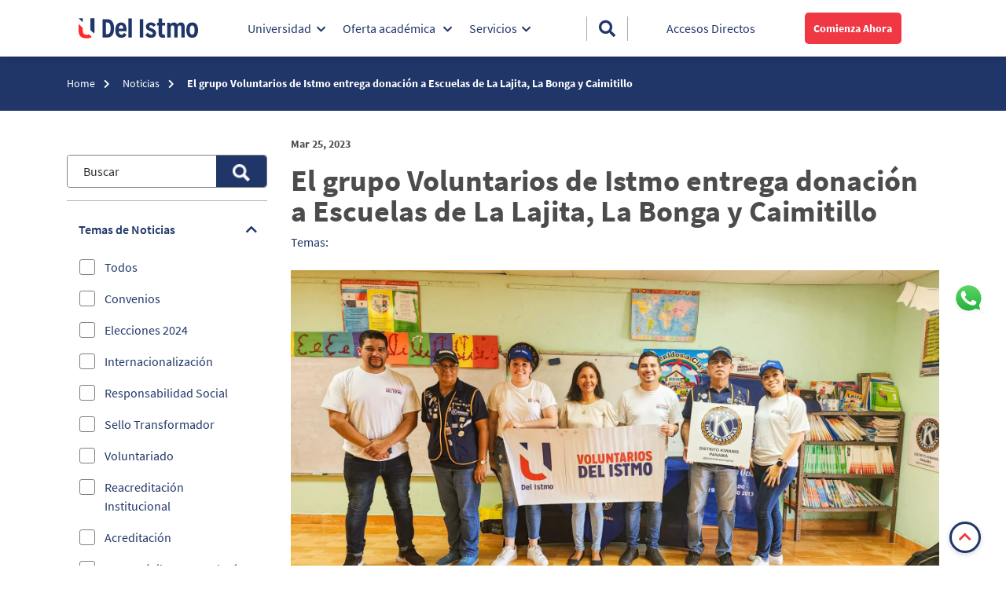

--- FILE ---
content_type: text/html; charset=utf-8
request_url: https://www.udelistmo.edu/noticias/el-grupo-voluntarios-de-istmo-entrega-donacion-escuelas-de-la-lajita-la-bonga-y-caimitillo
body_size: 103432
content:
<!DOCTYPE html><html lang="es-PA" xml:lang="es-PA"><head>
    <meta charset="utf-8">
    <title>El grupo Voluntarios de Istmo entrega donación a Escuelas de La Lajita, La Bonga y Caimitillo |U del Istmo Panamá</title>
    <base href="/">
    <meta name="viewport" content="width=device-width, initial-scale=1">
    <link id="dynamic-favicon" rel="icon" type="image/x-icon" href="https://cmsudi.udelistmo.edu/sites/default/files/styles/large/public/2021-12/Favicon_UDI_5.png?itok=-crEa_qg">
    <link rel="manifest" href="manifest.webmanifest">
    <meta name="theme-color" content="#1976d2">
    <link rel="preconnect" href="https://app-udi-form.udelistmo.edu">
    <link rel="preconnect" href="https://app-udi-back.udelistmo.edu">

    <!-- Google Tag Manager -->
     <script>
      let path = location.pathname
      function gtm(){
        ;(function(w, d, s, l, i) {
          w[l] = w[l] || []
          w[l].push({ 'gtm.start': new Date().getTime(), event: 'gtm.js' })
          var f = d.getElementsByTagName(s)[0],
            j = d.createElement(s),
            dl = l != 'dataLayer' ? '&l=' + l : ''
          j.async = true
          j.src = 'https://www.googletagmanager.com/gtm.js?id=' + i + dl
          f.parentNode.insertBefore(j, f)
        })(window, document, 'script', 'dataLayer', 'GTM-WGVS2GN')
      }

      switch(path) {
      case "/oferta-academica":
      case "/filtros-programas":
        setTimeout(gtm, 9000);
        break;
      default:
        if(path.search('/landing') !== -1){
          setTimeout(gtm, 8500);
        }else{
          setTimeout(gtm, 8500);
        }
      }
    </script>
    <!-- End Google Tag Manager -->

  <style>@charset "UTF-8";*,*:before,*:after{box-sizing:border-box}html{font-family:sans-serif;line-height:1.15;-webkit-text-size-adjust:100%;-webkit-tap-highlight-color:rgba(0,0,0,0)}body{margin:0;font-family:-apple-system,BlinkMacSystemFont,Segoe UI,Roboto,Helvetica Neue,Arial,Noto Sans,Liberation Sans,sans-serif,"Apple Color Emoji","Segoe UI Emoji",Segoe UI Symbol,"Noto Color Emoji";font-size:1rem;font-weight:400;line-height:1.5;color:#212529;text-align:left;background-color:#fff}:root{--blue:#007bff;--indigo:#6610f2;--purple:#6f42c1;--pink:#e83e8c;--red:#dc3545;--orange:#fd7e14;--yellow:#ffc107;--green:#28a745;--teal:#20c997;--cyan:#17a2b8;--white:#fff;--gray:#6c757d;--gray-dark:#343a40;--primary:#007bff;--secondary:#6c757d;--success:#28a745;--info:#17a2b8;--warning:#ffc107;--danger:#dc3545;--light:#f8f9fa;--dark:#343a40;--breakpoint-xs:0;--breakpoint-sm:576px;--breakpoint-md:768px;--breakpoint-lg:992px;--breakpoint-xl:1200px;--font-family-sans-serif:-apple-system, BlinkMacSystemFont, "Segoe UI", Roboto, "Helvetica Neue", Arial, "Noto Sans", "Liberation Sans", sans-serif, "Apple Color Emoji", "Segoe UI Emoji", "Segoe UI Symbol", "Noto Color Emoji";--font-family-monospace:SFMono-Regular, Menlo, Monaco, Consolas, "Liberation Mono", "Courier New", monospace}@font-face{font-family:Source Sans Pro;font-style:italic;font-weight:300;src:local("Source Sans Pro Light Italic"),local("SourceSansPro-LightItalic"),url(Source-Sans-Pro-Light-Italic.88f615bea0282435.woff2) format("woff2"),url(Source-Sans-Pro-Light-Italic.981b26294fe618bc.woff) format("woff"),url(Source-Sans-Pro-Light-Italic.6a58276a80a3a5e5.ttf) format("truetype");font-display:swap}@font-face{font-family:Source Sans Pro;font-style:italic;font-weight:400;src:local("Source Sans Pro Italic"),local("SourceSansPro-Italic"),url(Source-Sans-Pro-Italic.b053d1ca535ccc97.woff2) format("woff2"),url(Source-Sans-Pro-Italic.d1d47423413e1f59.woff) format("woff"),url(Source-Sans-Pro-Italic.e59cb0f34aa1c0e8.ttf) format("truetype");font-display:swap}@font-face{font-family:Source Sans Pro;font-style:italic;font-weight:700;src:local("Source Sans Pro Bold Italic"),local("SourceSansPro-BoldItalic"),url(Source-Sans-Pro-Bold-Italic.a2a2e2e6c6294979.woff2) format("woff2"),url(Source-Sans-Pro-Bold-Italic.076f4a9d6ba305e3.woff) format("woff"),url(Source-Sans-Pro-Bold-Italic.6d054765fd017a66.ttf) format("truetype");font-display:swap}@font-face{font-family:Source Sans Pro;font-style:italic;font-weight:900;src:local("Source Sans Pro Black Italic"),local("SourceSansPro-BlackItalic"),url(Source-Sans-Pro-Black-Italic.321ac54994a460a9.woff2) format("woff2"),url(Source-Sans-Pro-Black-Italic.b3a8d195d5a30dd6.woff) format("woff"),url(Source-Sans-Pro-Black-Italic.83f765f672c09178.ttf) format("truetype");font-display:swap}@font-face{font-family:Source Sans Pro;font-style:normal;font-weight:300;src:local("Source Sans Pro Light"),local("SourceSansPro-Light"),url(Source-Sans-Pro-Light.4d3c5996036dc7ab.woff2) format("woff2"),url(Source-Sans-Pro-Light.c3a7be0af3766f42.woff) format("woff"),url(Source-Sans-Pro-Light.ce98e37244114b4b.ttf) format("truetype");font-display:swap}@font-face{font-family:Source Sans Pro;font-style:normal;font-weight:400;src:url(Source-Sans-Pro-Regular.88688e4cb30bc90f.eot);src:local("Source Sans Pro Regular"),local("SourceSansPro-Regular"),local("Source Sans Pro"),url(Source-Sans-Pro-Regular.9763e213c517a662.woff2) format("woff2"),url(Source-Sans-Pro-Regular.ead8c4cdc62ff4e0.woff) format("woff"),url(Source-Sans-Pro-Regular.5b4c1e6d46b0777f.ttf) format("truetype"),url(Source-Sans-Pro-Regular.88688e4cb30bc90f.eot?#iefix) format("embedded-opentype"),url(Source-Sans-Pro-Regular.8eb176d347e6613b.svg#SourceSansPro) format("svg");font-display:swap}@font-face{font-family:Source Sans Pro;font-style:normal;font-weight:600;src:local("Source Sans Pro SemiBold"),local("SourceSansPro-SemiBold"),url(Source-Sans-Pro-SemiBold.8f6b162919b1b9ad.woff2) format("woff2"),url(Source-Sans-Pro-SemiBold.19c367fc5f8c572a.woff) format("woff"),url(Source-Sans-Pro-SemiBold.1b94db966d4ce039.ttf) format("truetype");font-display:swap}@font-face{font-family:Source Sans Pro;font-style:normal;font-weight:700;src:local("Source Sans Pro Bold"),local("SourceSansPro-Bold"),url(Source-Sans-Pro-Bold.c6d4451b49ea2d26.woff2) format("woff2"),url(Source-Sans-Pro-Bold.75e8b5293f1a3d15.woff) format("woff"),url(Source-Sans-Pro-Bold.c5bfcf91a3a3a87b.ttf) format("truetype");font-display:swap}@font-face{font-family:Source Sans Pro;font-style:normal;font-weight:900;src:local("Source Sans Pro Black"),local("SourceSansPro-Black"),url(Source-Sans-Pro-Black.8bbfcb1279a93f13.woff2) format("woff2"),url(Source-Sans-Pro-Black.606452c8dbf9cee3.woff) format("woff"),url(Source-Sans-Pro-Black.676f87494c7a269b.ttf) format("truetype");font-display:swap}@font-face{font-family:Source Sans Pro;font-style:normal;font-weight:400;src:url(Source-Sans-Pro.dd9ccd089236cae8.eot);src:local("Source Sans Pro"),url(Source-Sans-Pro.dd9ccd089236cae8.eot?#iefix) format("embedded-opentype");font-display:swap}body{position:relative}app-root{position:absolute;width:100%;height:100%}:root{--swiper-theme-color:#007aff}:root{--swiper-navigation-size:44px}*{font-family:Source Sans Pro,sans-serif}</style><link rel="stylesheet" href="https://www.udelistmo.edu/styles.adf8f9f5f340ad32.css"><style ng-transition="DmmpServer"></style><style ng-transition="DmmpServer">.container-viewport[_ngcontent-sc129]{height:100vh;width:100%}.cdk-virtual-scroll-content-wrapper[_ngcontent-sc129]{display:flex;position:inherit!important;flex-wrap:wrap;margin-right:0;margin-left:0;contain:none!important}.cdk-virtual-scroll-content-wrapper[_ngcontent-sc129] > [class*=col-][_ngcontent-sc129]{padding-right:0;padding-left:0}.main[_ngcontent-sc129]{background-position:top right;background-repeat:no-repeat;background-size:cover}.buttons-content[_ngcontent-sc129]{display:flex;align-items:center;justify-content:center;flex-wrap:wrap}.buttons-content[_ngcontent-sc129]   dmmp-button[_ngcontent-sc129]{margin:0 1rem 1rem}</style><meta name="robots" content="index, follow"><meta name="description" content="Panamá 25 de marzo de 2023.&nbsp;– Como parte de las actividades de Voluntarios del Istmo,&nbsp;se realizó la entrega de útiles escolares a las Escuelas de La Lajita, La Bonga y Caimitillo. La iniciativa fue liderada por la Dirección de Desarrollo, Cooperación y Sostenibilidad y estudiantes de labor social."><meta property="og:site_name" content="Universidad del Istmo Panamá"><meta property="og:image:alt" content="[node:field_news_images:0:entity:field_imagen:entity:alt]"><meta property="og:locale" content="es_PA"><meta property="og:type" content="article"><meta property="og:title" content="El grupo Voluntarios de Istmo entrega donación a Escuelas de La Lajita, La Bonga y Caimitillo | Universidad del Istmo"><meta property="og:description" content="Panamá 25 de marzo de 2023.&nbsp;– Como parte de las actividades de Voluntarios del Istmo,&nbsp;se realizó la entrega de útiles escolares a las Escuelas de La Lajita, La Bonga y Caimitillo. La iniciativa fue liderada por la Dirección de Desarrollo, Cooperación y Sostenibilidad y estudiantes de labor social."><meta property="og:image:secure_url" content="https://cmsudi.udelistmo.edu/sites/default/files/2023-04/20230325_113350.jpg"><meta property="og:url" content="https://www.udelistmo.edu/noticias/el-grupo-voluntarios-de-istmo-entrega-donacion-escuelas-de-la-lajita-la-bonga-y-caimitillo"><meta property="og:image" content="https://cmsudi.udelistmo.edu/sites/default/files/2023-04/20230325_113350.jpg"><link rel="canonical" href="https://www.udelistmo.edu/noticias/el-grupo-voluntarios-de-istmo-entrega-donacion-escuelas-de-la-lajita-la-bonga-y-caimitillo"><style ng-transition="DmmpServer">.float-container{position:fixed;display:flex;flex-direction:column;z-index:9;cursor:pointer}  .float-container.right-content{right:28px}@media only screen and (max-width: 991px){  .float-container.right-content{right:16px}}  .float-container.left-content{left:15px}  .float-container picture,   .float-container img{object-fit:contain;display:block}  .float-container.rounded-circle picture,   .float-container.rounded-circle img{max-width:2.5rem;width:2.5rem;height:2.5rem;display:block}  .float-container.rounded-circle-whatsapp{border-radius:50%;display:flex;justify-content:center;align-items:center;padding:1rem}  .float-container.rounded-circle-whatsapp img{max-width:2rem}  .float-container:hover .tooltiptext{visibility:visible}  .float-container .float-object__close{font-size:.9rem;align-self:flex-end;width:0;padding:0;background:transparent;border:none;color:#203668;min-height:0}  .float-container .float-object__close:hover{background:transparent;border:none}  .float-container .float-object__small-image img{width:2.5rem;height:2.5rem}  .float-container .float-object__medium-image img{width:5rem;height:auto}@media only screen and (max-width: 767px){  .float-container .float-object__medium-image img{width:4.5rem;height:auto}}  .float-container .float-object__large-image img{width:8rem;height:auto}@media only screen and (max-width: 991px){  .float-container .float-object__large-image img{width:5rem;height:auto}}  .float-container .tooltiptext{border-radius:6px;position:absolute;right:110%;bottom:12px;visibility:hidden;width:120px;background-color:#000;color:#fff;text-align:center;padding:5px 0;z-index:1;transition:all .3s ease}  .float-container .tooltiptext:after{position:absolute;top:50%;left:100%;border-width:5px;border-style:solid;border-color:transparent transparent transparent #000000;content:"";margin-top:-5px}</style><style ng-transition="DmmpServer">@charset "UTF-8";  .related-content-general{padding-top:2rem;padding-bottom:2rem}  .related-content-general .btn-link{text-decoration:none;margin-top:1rem}  .related-content-general a:hover{text-decoration:none}  .related-content-general dmmp-programs-card,   .related-content-general dmmp-news-blogs-card{display:block;margin-bottom:auto}  .related-content-general dmmp-events-card{height:100%}  .related-content-general .cardBox{display:flex;width:100%;height:100%;border-radius:6px;box-shadow:0 .1875rem .375rem #00000029;padding-bottom:1rem;flex-direction:column;position:relative;background-color:#fff;margin-left:.2rem}  .related-content-general .cardBox:hover{opacity:.7}  .related-content-general .cardBox:hover .cardBox--hover{transform:translateY(0);z-index:2}  .related-content-general .cardBox__inner--hover{width:100%;padding:1rem}  .related-content-general .cardBox--hover{position:absolute;inset:0;display:flex;justify-content:center;align-items:center;border-radius:6px;transition:all ease-out .4s;transform:translateY(-100%);background-color:#203668;color:#fff;text-align:center;padding:1rem}  .related-content-general .cardBox--hover .cardBox__faculty{display:flex!important;justify-content:flex-start;text-align:left;font-size:13px;line-height:1.85;letter-spacing:.31px;color:#fff}  .related-content-general .cardBox--hover .cardBox__title{display:flex!important;justify-content:flex-start;text-align:left;color:#fff;text-decoration:underline}  .related-content-general .cardBox--hover .cardBox__description{text-align:left;margin-bottom:2rem;color:#fff}  .related-content-general .cardBox--hover .cardBox__description p{font-size:14px;line-height:1.71}  .related-content-general .cardBox--hover .cardBox__cta{display:flex;justify-content:center;color:#fff;padding:0}  .related-content-general .cardBox--hover .cardBox__cta:after{display:none}  .related-content-general .cardBox--hover .cardBox__cta:hover{text-decoration:none}  .related-content-general .cardBox__tag{border-radius:0 4px 0 0;display:flex;justify-content:center;align-items:center;position:absolute;padding-left:1rem;padding-right:1rem;width:145px;bottom:0;min-height:32px}  .related-content-general .cardBox__tag span{color:#fff;font-size:14px;font-weight:600;line-height:1.43;letter-spacing:.22px;text-align:center}  .related-content-general .cardBox__faculty{margin-bottom:.5rem!important}  .related-content-general .cardBox__picture{position:relative;height:auto;display:flex;flex-direction:column-reverse}  .related-content-general .cardBox__picture img{width:100%;height:172px;border-radius:6px 6px 0 0;object-fit:cover}  .related-content-general .cardBox__title{font-size:18px;font-weight:700;line-height:1.33;color:#f03844;font-family:Source Sans Pro,sans-serif}@media only screen and (max-width: 767px){  .related-content-general .cardBox__title{font-size:16px}}  .related-content-general .cardBox__content{background-color:#fff;position:relative;overflow:hidden;padding:1rem}  .related-content-general .cardBox__content p,   .related-content-general .cardBox__content div{font-size:14px;line-height:1.71;letter-spacing:.34px;color:#4c4c4c;margin-bottom:0}  .related-content-general .cardBox__author{margin-bottom:.5rem!important;font-weight:700}  .related-content-general .cardBox__cta{display:flex;justify-content:flex-end;font-size:16px;font-weight:700;line-height:1.5;letter-spacing:.38px;text-align:right;color:#203668;width:100%;padding:0 1rem;position:relative}  .related-content-general .cardBox__cta i{display:none}  .related-content-general .cardBox__cta:after{position:absolute;right:0;bottom:0;content:"Ver m\e1s";width:200px;text-align:right;padding:0 1rem}  .related-content-general .cardBox__programm-type:before{font-weight:700;color:#4c4c4c;font-family:"Font Awesome 5 Free";font-size:12px;position:relative;left:0;content:"\f19d";pointer-events:none;padding-right:.5rem}  .related-content-general .cardBox__modality:before{font-weight:700;color:#4c4c4c;font-family:"Font Awesome 5 Free";font-size:12px;position:relative;left:0;content:"\f109";pointer-events:none;padding-right:.5rem}  .related-content-general .cardBox__duration-title{position:relative}  .related-content-general .cardBox__duration:before{font-weight:400;color:#4c4c4c;font-family:"Font Awesome 5 Free";font-size:14px;position:relative;left:0;content:"\f017";pointer-events:none;padding-right:.5rem}  .related-content-general .cardBox__date:before{font-weight:400;color:#4c4c4c;font-family:"Font Awesome 5 Free";font-size:14px;position:relative;left:0;content:"\f133";pointer-events:none;padding-right:.5rem}@media only screen and (max-width: 1280px){  .related-content-general .swiper-container{width:100%;margin:initial;padding:0}}@media only screen and (max-width: 1280px) and (max-width: 480px){  .related-content-general .swiper-container{padding-bottom:40px}}  .related-content-general .swiper-container-horizontal{padding-bottom:3.2rem}@media only screen and (max-width: 991px){  .related-content-general .swiper-container-horizontal{padding-bottom:7rem}}  .related-content-general strong{font-weight:400}</style><style ng-transition="DmmpServer">
      swiper {
        display: block;
      }
    </style><style ng-transition="DmmpServer">.back-to-top{width:40px;height:40px;display:flex;justify-content:center;align-items:center;border-radius:50%;box-shadow:0 2px 6px #00000029;position:fixed;right:1rem;bottom:0;border:solid 3px #203668;margin:0 1rem 1rem 0;z-index:17;cursor:pointer}@media only screen and (max-width: 991px){  .back-to-top{position:fixed;right:0;bottom:0}}@media only screen and (max-width: 767px){  .back-to-top{bottom:5rem}}  .back-to-top:hover{background-color:#f03844!important}  .back-to-top:hover i{color:#fff}@media only screen and (max-width: 991px){  .back-to-top:hover{background-color:#fff!important}  .back-to-top:hover i{color:#f03844}}  .back-to-top i{color:#f03844;font-size:18px}  .back-to-top img{max-width:16px}</style><style ng-transition="DmmpServer">img[_ngcontent-sc53], i[_ngcontent-sc53]{cursor:pointer}</style><style ng-transition="DmmpServer">.footer-home{padding-top:2rem;border-top:4px solid #f03844}  .footer-home p{margin:0}  .footer-home p a{font-size:16px;text-decoration:underline}  .footer-home p a:hover{text-decoration:none}@media only screen and (max-width: 1024px){  .footer-home p a{text-decoration:none}}  .footer-home .footer-brands-icons .wrapper-footer{display:flex;justify-content:space-between;align-items:center;padding-bottom:1.5rem;flex-wrap:wrap}@media only screen and (max-width: 767px){  .footer-home .footer-brands-icons .wrapper-footer{padding-bottom:0}}  .footer-home .footer-brands-icons .box-text{margin:0 1.5rem 1rem 0}  .footer-home .footer-brands-icons .box-text img{max-height:56px}@media only screen and (max-width: 1024px){  .footer-home .footer-brands-icons .box-text{margin:0 .3rem}}@media only screen and (max-width: 767px){  .footer-home .footer-brands-icons .box-text{margin:0 1.5rem 1rem}  .footer-home .footer-brands-icons .box-text img{height:40px;object-fit:contain;width:100%}}  .footer-home .footer-brands-icons .box-text:first-child{margin:0 2rem 1rem 0}  .footer-home .footer-brands-icons .box-text:first-child img{max-height:33px}@media only screen and (max-width: 1024px){  .footer-home .footer-brands-icons .box-text:first-child{margin:0 .3rem 1rem 0}}@media only screen and (max-width: 767px){  .footer-home .footer-brands-icons .box-text:first-child{width:100%;text-align:center;margin:0 0 1rem}  .footer-home .footer-brands-icons .box-text:first-child img{max-height:33px}}  .footer-home .nav-title a{text-decoration:none;font-weight:700;color:#fff!important}  .footer-home a{text-decoration:none;color:#fff!important}  .footer-home a:hover span{text-decoration:none;color:#fff!important}  .footer-home a span{font-weight:400;text-decoration:underline;cursor:pointer}  .footer-home a span:hover{text-decoration:none;color:#fff!important}@media only screen and (max-width: 1024px){  .footer-home a span{text-decoration:none}}  .footer-home dmmp-link-icon{margin-bottom:.5rem;display:block}  .footer-home .text-right{display:none}@media only screen and (max-width: 1024px){  .footer-home .text-right{display:block;padding:0 1rem 0 0}  .footer-home .text-right i{color:#fff}  .footer-home .text-right button{padding:0}}  .footer-home .social-icon .wrapper-footer{display:flex;justify-content:center;align-items:center;flex-wrap:wrap;padding:1rem 0 2.5rem}@media only screen and (max-width: 767px){  .footer-home .social-icon .wrapper-footer{justify-content:space-between;padding-top:2rem;padding-bottom:2rem}}  .footer-home .social-icon .wrapper-footer img{max-height:26px;margin:0 2rem}@media only screen and (max-width: 767px){  .footer-home .social-icon .wrapper-footer img{height:18px;margin:0 1rem;width:18px;object-fit:contain}}  .footer-home .footer-copyright{background-color:#607897;padding:.5rem 0}  .footer-home .footer-copyright p{color:#fff;text-align:center;font-size:14px;margin:0;line-height:1.43}@media only screen and (max-width: 1024px){  .footer-home .footer-copyright p{font-weight:300}}</style><style ng-transition="DmmpServer">.faq-section{padding-top:3rem;padding-bottom:3rem}@media screen and (max-width: 767px){  .faq-section{padding-top:2rem;padding-bottom:2rem}}@media only screen and (max-width: 767px){  .faq-section{min-height:900px}}  .faq-section .faq-item{border-radius:5px;background-color:#fff;box-shadow:0 2px 6px #00000029;padding:.5rem 1rem;margin-bottom:1.5rem;color:#2f2f2f}  .faq-section .faq-item.active{border:1px solid #203668}  .faq-section .faq-item .row{align-items:center}  .faq-section .faq-item h3{font-size:16px;line-height:1.5;color:#203668;font-weight:700;margin-bottom:0;cursor:pointer}  .faq-section .faq-item h3:hover{text-decoration:underline}  .faq-section .faq-item .btn{display:flex;justify-content:center;align-items:center;box-shadow:none;padding:.25rem;font-size:1.1rem;color:#203668;outline:0;border:0}  .faq-section .faq-item a{color:#f03844}</style><style ng-transition="DmmpServer">@media only screen and (max-width: 991px){  .box-breadcrumb .active-swiper{overflow-x:auto;flex-wrap:nowrap;white-space:nowrap}}@media only screen and (max-width: 991px){  .box-breadcrumb .active-swiper li{white-space:nowrap}}  .box-breadcrumb .active-swiper .breadcrumb{flex-wrap:nowrap}  .box-breadcrumb .breadcrumb{position:relative;border-radius:0;color:#fff;font-size:.875rem;padding:1.5rem 0}@media only screen and (max-width: 767px){  .box-breadcrumb .breadcrumb{padding:1rem 0}}  .box-breadcrumb .breadcrumb li{padding-right:.5rem}  .box-breadcrumb .breadcrumb li a,   .box-breadcrumb .breadcrumb li p{color:#fff}  .box-breadcrumb .breadcrumb li a:hover,   .box-breadcrumb .breadcrumb li p:hover{text-decoration:underline}  .box-breadcrumb .breadcrumb li:after{font-size:.75rem;font-family:"Font Awesome 5 Free";content:"\f054"!important;font-weight:900}  .box-breadcrumb .breadcrumb li:last-child a{font-weight:700;cursor:text!important}  .box-breadcrumb .breadcrumb li:last-child a:hover{text-decoration:none}  .box-breadcrumb .breadcrumb li:last-child:after{display:none}</style><style ng-transition="DmmpServer">@charset "UTF-8";  .contain-header_home{position:sticky;top:0;z-index:99}  .header-form{z-index:18;width:100%;top:72px;overflow-x:hidden}@media only screen and (max-width: 767px){  .header-form{top:48px}}  .header-form .dynamic-form{z-index:18!important}@media screen and (max-height: 750px){  .header-form{height:30rem}  .header-form .box-content-form .box-form{overflow-y:auto;height:19rem}  .header-form .box-content-form .box-form::-webkit-scrollbar{width:6px}  .header-form .box-content-form .box-form::-webkit-scrollbar-track{background-color:#7f7f7f80;border-radius:22px}  .header-form .box-content-form .box-form::-webkit-scrollbar-thumb{border-radius:22px;background-color:#7f7f7f}}  .website-header{position:relative;min-height:72px}@media only screen and (max-width: 1199px){  .website-header{position:fixed!important;width:100%;z-index:18}}  .website-header dmmp-container>div{position:relative;z-index:20}  .website-header .navbar{box-shadow:0 3px 6px #0000001a;padding:1rem 0;height:72px}@media only screen and (max-width: 767px){  .website-header .navbar{height:48px;padding:0}}  .website-header .header-content{width:100%;justify-content:space-between;align-items:center;margin:0}  .website-header .header-content>.col-lg-auto{position:inherit}@media only screen and (max-width: 767px){  .website-header .header-content{padding-left:1rem;padding-right:1rem}}  .website-header .header-content dmmp-toggle-menu{order:3}  .website-header .header-content dmmp-toggle-menu .nav-menu{display:flex;align-items:center}  .website-header .header-content dmmp-toggle-menu .nav-menu .navbar-toggler{border:0;color:#203668;padding:0}  .website-header .header-content dmmp-toggle-menu .nav-menu .navbar-toggler span{font-size:23px}  .website-header .header-content dmmp-toggle-menu .nav-menu .navbar-toggler:focus{outline:none}  .website-header .header-content .content-menu{display:flex;align-items:center}@media only screen and (max-width: 1024px){  .website-header .header-content .content-menu{display:none}}  .website-header .header-content .content-menu .box-menu{display:flex;align-items:center}  .website-header .header-content .content-menu .box-menu .link-menu{cursor:pointer;margin-right:1.4rem;max-width:162px}  .website-header .header-content .content-menu .box-menu .link-menu .arrow-link:after{font-weight:700;font-family:"Font Awesome 5 Free";font-size:13px;position:relative;padding-left:.4rem;left:0;content:"\f078";pointer-events:none}  .website-header .header-content .content-menu .box-menu .link-menu .nav-link{margin:0;font-size:16px;font-weight:400;color:#203668;padding:0}  .website-header .header-content .content-menu .box-menu .link-menu.active .nav-link,   .website-header .header-content .content-menu .box-menu .link-menu.active .arrow-link{color:#f03844}  .website-header .header-content .content-menu .box-menu .link-menu.active .arrow-link:after{content:"\f077"}  .website-header .content-logo img{height:32px;width:100%}@media only screen and (max-width: 1024px){  .website-header .content-logo img{height:24px}}@media only screen and (max-width: 767px){  .website-header .content-logo img{height:19px}}@media only screen and (max-width: 320px){  .website-header .content-logo img{height:16px}}  .website-header dmmp-item-menu{flex:auto}  .website-header .button-content{display:flex;align-items:center}  .website-header .button-content.button-red{height:40px;padding:.3rem .7rem;max-width:140px;font-size:14px}  .website-header .button-content.button-red a{color:inherit}  .website-header .button-content.button-red a.active{color:inherit}  .website-header .button-content.button-red a:hover{text-decoration:none}@media only screen and (max-width: 1024px){  .website-header .button-content.button-red{display:none}}  .website-header .button-search{border-left:1px solid #ababab;border-right:1px solid #ababab;cursor:pointer}@media only screen and (max-width: 1024px){  .website-header .button-search{border:0;order:2}}  .website-header .button-search img{max-width:20px;padding-right:.5rem}  .website-header .button-search .button-content:before{font-weight:700;font-family:"Font Awesome 5 Free";font-size:21px;position:relative;left:0;content:"\f002";pointer-events:none;color:#203668}@media only screen and (max-width: 1024px){  .website-header .button-search .button-content:before{font-size:20px}}@media only screen and (max-width: 1024px){  .website-header .button-search .button-content:before{font-size:23px}}  .website-header .button-search .button-content.active:before{content:"\f00d"}  .website-header .bs-popover-bottom{margin-top:20px!important;border:0;z-index:20}  .website-header .bs-popover-bottom .arrow{display:none}  .website-header .bs-popover-bottom .popover-body{box-shadow:0 3px 6px #00000029;border-radius:0 0 6px 6px;width:200px;padding:1rem .4rem;background-color:#fff}  .website-header .bs-popover-bottom .popover-body .col-12{padding:0}  .website-header .bs-popover-bottom .popover-body .col-12:last-child .link-header-box{border:0}  .website-header .bs-popover-bottom .popover-body .icon-text-content a{text-decoration:none}  .website-header .bs-popover-bottom .popover-body .link-header-box{display:flex;align-items:center;border-bottom:1px solid #b2b2b2;padding:.6rem .5rem}  .website-header .bs-popover-bottom .popover-body .link-header-box dmmp-image-logo{order:1}  .website-header .bs-popover-bottom .popover-body .link-header-box dmmp-image-logo img{max-width:32px;margin-right:1rem}  .website-header .bs-popover-bottom .popover-body .link-header-box p{order:2;margin:0;font-size:16px;font-weight:400;line-height:1.25;color:#203668}  .website-header .bs-popover-bottom .popover-body .link-header-box:hover p{font-weight:700;color:#f03844;text-decoration:underline}  .website-header .direct-access{cursor:pointer;color:inherit}  .website-header .direct-access a{text-decoration:none;color:#203668;font-size:16px}  .website-header .direct-access:hover a{color:#203668;text-decoration:underline}@media only screen and (max-width: 1024px){  .website-header .direct-access{display:none}}  .website-header .direct-access .active a{font-size:16px;font-weight:700;line-height:1;color:#f03844;text-decoration:none}  .website-header .direct-access .active.button-content:before{color:#f03844}  .website-header .direct-access .button-content:before{font-weight:700;font-family:"Font Awesome 5 Free";font-size:21px;position:relative;padding-right:.5rem;left:0;content:"\f2bd";pointer-events:none;color:#203668}  .website-header .direct-access.access-width{max-width:110px}  .website-header .overlay-header{width:100%;height:100vh;position:fixed;top:0;right:0;left:0;background-color:#000;opacity:.5;z-index:16}  .website-header .sidebar-container{position:absolute;left:-600px;width:100%;height:100vh;z-index:19;-webkit-animation:slide .5s forwards;-webkit-animation-delay:2s;animation:slide .4s forwards;animation-delay:.1s;overflow-x:hidden;overflow-y:auto}@keyframes slide{to{left:0}}  .website-header .sidebar-container~.overlay-header{z-index:18;display:flex}  .website-header .sidebar-container .sidebar-menu-content{background-color:#203668;width:90%;z-index:19;overflow-x:hidden;overflow-y:auto;position:fixed;bottom:0;height:100vh}@media only screen and (max-width: 1199px){  .website-header .sidebar-container .sidebar-menu-content{top:72px;width:70%}}@media only screen and (max-width: 767px){  .website-header .sidebar-container .sidebar-menu-content{top:48px;width:90%}}  .website-header .sidebar-container .sidebar-menu-content .navbar-nav .nav-item{border-bottom:1px solid rgba(255,255,255,.2)}  .website-header .sidebar-container .sidebar-menu-content .navbar-nav .nav-item .nav-link{margin:0;color:#fff;padding:1rem}@media only screen and (max-width: 1199px){  .website-header .sidebar-container .sidebar-menu-content .navbar-nav .nav-item .nav-link{padding-left:3rem}}@media only screen and (max-width: 767px){  .website-header .sidebar-container .sidebar-menu-content .navbar-nav .nav-item .nav-link{padding-left:1rem}}  .website-header .sidebar-container .sidebar-menu-content .navbar-nav .nav-item .nav-link.arrow-link{display:flex;align-items:center}  .website-header .sidebar-container .sidebar-menu-content .navbar-nav .nav-item .nav-link.arrow-link:after{font-weight:700;color:#fff;font-family:"Font Awesome 5 Free";font-size:16px;position:relative;margin-left:auto;left:0;content:"\f054";pointer-events:none}  .website-header .sidebar-container .sidebar-menu-content .navbar-nav .nav-item.btn-login p{display:flex;align-items:center;color:#fff}  .website-header .sidebar-container .sidebar-menu-content .navbar-nav .nav-item.btn-login p:before{font-weight:700;color:#fff;font-family:"Font Awesome 5 Free";font-size:16px;position:relative;padding-left:1rem;left:0;content:"\f2bd";pointer-events:none;order:2}  .website-header .sidebar-container .sidebar-menu-content .navbar-nav .nav-item.btn-login p:after{font-weight:700;color:#fff;font-family:"Font Awesome 5 Free";font-size:16px;position:relative;margin-left:auto;left:0;content:"\f078";pointer-events:none;order:3}  .website-header .sidebar-container .sidebar-menu-content .navbar-nav .nav-item.btn-login.active{background-color:#f03844!important}  .website-header .sidebar-container .sidebar-menu-content .navbar-nav .nav-item.btn-login.active p:after{content:"\f077"}  .website-header .sidebar-container .sidebar-menu-content .logos-link{height:100%}  .website-header .sidebar-container .sidebar-menu-content .logos-link .content{padding-bottom:3rem}  .website-header .sidebar-container .sidebar-menu-content .logos-link .content .col-12{border-bottom:1px solid #b2b2b2}  .website-header .sidebar-container .sidebar-menu-content .logos-link .content .col-12:last-child{border:0}  .website-header .sidebar-container .sidebar-menu-content .container-seals{height:100%}  .website-header .sidebar-container .sidebar-menu-content .container-seals .row{height:100%}  .website-header .sidebar-container .sidebar-menu-content .link-header-box{display:flex;align-items:center;padding:1rem}  .website-header .sidebar-container .sidebar-menu-content .link-header-box dmmp-image-logo{order:1}  .website-header .sidebar-container .sidebar-menu-content .link-header-box dmmp-image-logo img{max-width:32px;margin-right:1rem}  .website-header .sidebar-container .sidebar-menu-content .link-header-box p{order:2;margin:0;font-size:16px;font-weight:400;line-height:1.25;color:#203668}  .website-header .sidebar-container .sidebar-menu-content .item-back{padding:1.5rem 1rem 1rem}@media only screen and (max-width: 1199px){  .website-header .sidebar-container .sidebar-menu-content .item-back{padding-left:3rem}}@media only screen and (max-width: 767px){  .website-header .sidebar-container .sidebar-menu-content .item-back{padding-left:1rem}}  .website-header .sidebar-container .sidebar-menu-content .item-back .back-icon{display:flex;align-items:center;font-size:14px;letter-spacing:.28px;color:#fff;text-transform:uppercase}  .website-header .sidebar-container .sidebar-menu-content .item-back .back-icon:before{font-weight:700;color:#fff;font-family:"Font Awesome 5 Free";font-size:16px;position:relative;left:0;content:"\f060";pointer-events:none;padding-right:1rem;line-height:1.33}  .website-header .sidebar-container .sidebar-menu-content .item-name{border-bottom:1px solid rgba(255,255,255,.2);background-color:#203668;padding:1rem;color:#fff;font-size:18px;font-weight:700;line-height:1.4}@media only screen and (max-width: 1199px){  .website-header .sidebar-container .sidebar-menu-content .item-name{padding-left:3rem}}@media only screen and (max-width: 767px){  .website-header .sidebar-container .sidebar-menu-content .item-name{padding-left:1rem}}  .website-header .sidebar-container .sidebar-menu-content .first-level{height:calc(100vh - 72px)}@media only screen and (max-width: 767px){  .website-header .sidebar-container .sidebar-menu-content .first-level{height:calc(100vh - 48px)}}  .website-header .sidebar-container .sidebar-menu-content .first-level .nav-item p{font-size:16px;line-height:1.4;font-weight:400}  .website-header .sidebar-container .sidebar-menu-content .second-level .nav-item{border-top:1px solid rgba(255,255,255,.2)!important}  .website-header .sidebar-container .sidebar-menu-content .second-level .nav-item p{font-size:16px;line-height:1.5}  .website-header .sidebar-container .sidebar-menu-content .second-level .nav-item .nav-link.arrow-link{display:flex;align-items:center}  .website-header .sidebar-container .sidebar-menu-content .second-level .nav-item .nav-link.arrow-link:after{font-weight:700;color:#fff;font-family:"Font Awesome 5 Free";font-size:16px;position:relative;margin-left:auto;left:0;content:"\f078";pointer-events:none}  .website-header .sidebar-container .sidebar-menu-content .second-level .nav-item.active .nav-link.arrow-link:after{content:"\f077"}  .website-header .sidebar-container .sidebar-menu-content .second-level .third-level{border:0!important}  .website-header .sidebar-container .sidebar-menu-content .second-level .third-level .nav-link{font-size:14px;line-height:1.14}  .website-header .sidebar-container .sidebar-menu-content .second-level .fourth-level{background-color:#607897;border:0!important}  .website-header .sidebar-container .sidebar-menu-content .second-level .fourth-level .arrow-link:after{display:none}  .website-header .sidebar-container .sidebar-menu-content .second-level .fourth-level .nav-link{font-size:14px!important;padding:1rem;color:#fff!important}@media only screen and (max-width: 1199px){  .website-header .sidebar-container .sidebar-menu-content .second-level .fourth-level .nav-link{padding-left:3rem}}@media only screen and (max-width: 767px){  .website-header .sidebar-container .sidebar-menu-content .second-level .fourth-level .nav-link{padding-left:1rem}}  .website-header .close-seals,   .website-header .back-times-item{display:none!important}  .website-header.position-sticky .overlay-header{top:72px;position:absolute!important}@media only screen and (max-width: 767px){  .website-header.position-sticky .overlay-header{top:48px}}  .website-header .content-box-multilevel{display:flex;justify-content:center;position:absolute;inset:100% 0 0;background-color:transparent!important}  .website-header dmmp-multilevel-menu-v2{width:calc(100vw - 17px);max-height:288px}  .website-header dmmp-multilevel-menu-v2 p{margin-bottom:0}  .website-header dmmp-multilevel-menu-v2 .container-fluid{position:relative;background-color:#607897}  .website-header dmmp-multilevel-menu-v2 .container-fluid .box-multilevel{width:100%;height:100%;padding:0 1rem;margin:auto}  .website-header dmmp-multilevel-menu-v2 .container-fluid .box-multilevel:before{position:absolute;top:0;left:0;width:50%;height:100%;content:"";display:block;background:#203668}@media (min-width: 576px){  .website-header dmmp-multilevel-menu-v2 .container-fluid .box-multilevel{max-width:540px}}@media (min-width: 768px){  .website-header dmmp-multilevel-menu-v2 .container-fluid .box-multilevel{max-width:720px}}@media (min-width: 992px){  .website-header dmmp-multilevel-menu-v2 .container-fluid .box-multilevel{max-width:960px}}@media (min-width: 1200px){  .website-header dmmp-multilevel-menu-v2 .container-fluid .box-multilevel{max-width:1140px}}  .website-header dmmp-multilevel-menu-v2 .container-fluid .box-multilevel .col{background:#607897}  .website-header dmmp-multilevel-menu-v2 .container-fluid .box-multilevel .col:first-child{background-color:#203668;position:relative}  .website-header dmmp-multilevel-menu-v2 .container-fluid .box-multilevel .col::-webkit-scrollbar{width:3px;height:4px}  .website-header dmmp-multilevel-menu-v2 .container-fluid .box-multilevel .col::-webkit-scrollbar-track{background-color:#0000000d;border-radius:0}  .website-header dmmp-multilevel-menu-v2 .container-fluid .box-multilevel .col::-webkit-scrollbar-thumb{border-radius:8px;background-color:#c0d2ee}  .website-header dmmp-multilevel-menu-v2 .container{height:100%}  .website-header dmmp-multilevel-menu-v2 .link-menu{cursor:pointer}  .website-header dmmp-multilevel-menu-v2 .link-menu .item-menu{width:100%}  .website-header dmmp-multilevel-menu-v2 .link-menu .item-menu img,   .website-header dmmp-multilevel-menu-v2 .link-menu .item-menu img.icon{margin-right:.5rem;object-fit:contain;width:30px}  .website-header dmmp-multilevel-menu-v2 .link-menu .item-menu .nav-link,   .website-header dmmp-multilevel-menu-v2 .link-menu .item-menu a{padding-left:0;width:100%}  .website-header dmmp-multilevel-menu-v2 .first-column{width:100%;height:100%;overflow-x:hidden;overflow-y:auto;max-height:288px}  .website-header dmmp-multilevel-menu-v2 .first-column .link-content .item-menu .nav-link{display:flex;justify-content:flex-start;align-items:center;text-align:left;font-size:16px;color:#fff;padding:.7rem;line-height:1.5;width:100%}  .website-header dmmp-multilevel-menu-v2 .first-column .link-content .item-menu .nav-link.arrow-link:after{font-weight:700;font-family:"Font Awesome 5 Free";font-size:16px;position:absolute;padding-right:1rem;right:0;content:"\f054";pointer-events:none}  .website-header dmmp-multilevel-menu-v2 .first-column .link-content:hover,   .website-header dmmp-multilevel-menu-v2 .first-column .link-content.active{background-color:#607897}  .website-header dmmp-multilevel-menu-v2 .first-column .link-content:hover .item-menu .nav-link,   .website-header dmmp-multilevel-menu-v2 .first-column .link-content.active .item-menu .nav-link{color:#fff;font-weight:700}  .website-header dmmp-multilevel-menu-v2 .second-column{overflow-x:hidden;overflow-y:auto;max-height:288px;padding-top:.7rem}  .website-header dmmp-multilevel-menu-v2 .second-column div[data-container=scroll]{overflow:hidden auto;width:100%;height:100%}  .website-header dmmp-multilevel-menu-v2 .second-column div[data-container=scroll]::-webkit-scrollbar{width:3px;height:4px}  .website-header dmmp-multilevel-menu-v2 .second-column div[data-container=scroll]::-webkit-scrollbar-track{background-color:#0000000d;border-radius:0}  .website-header dmmp-multilevel-menu-v2 .second-column div[data-container=scroll]::-webkit-scrollbar-thumb{border-radius:8px;background-color:#c0d2ee}  .website-header dmmp-multilevel-menu-v2 .second-column:after{width:1px;height:90%;position:absolute;top:0;right:1px;bottom:0;display:flex;background-color:#fff;margin:auto 3px auto 5px;content:""}  .website-header dmmp-multilevel-menu-v2 .second-column dmmp-link{width:100%}  .website-header dmmp-multilevel-menu-v2 .second-column .link-content .item-menu{display:flex;justify-content:flex-start;align-items:center}  .website-header dmmp-multilevel-menu-v2 .second-column .link-content .item-menu .nav-link{display:flex;justify-content:flex-start;align-items:center;color:#f2f2f2;padding:.4rem 1rem;position:relative;font-size:14px;line-height:1.14;width:100%}  .website-header dmmp-multilevel-menu-v2 .second-column .link-content .item-menu .nav-link:hover{text-decoration:underline;color:#fff;font-weight:700}  .website-header dmmp-multilevel-menu-v2 .second-column .link-content .item-menu .nav-link.arrow-link:after{font-weight:700;font-family:"Font Awesome 5 Free";font-size:14px;position:absolute;right:0;padding-left:.5rem;content:"\f054";pointer-events:none}  .website-header dmmp-multilevel-menu-v2 .second-column .link-content .item-menu .nav-link.arrow-link:hover{text-decoration:none}  .website-header dmmp-multilevel-menu-v2 .second-column .link-content.active .nav-link{color:#fff;font-weight:700}  .website-header dmmp-multilevel-menu-v2 .third-column{overflow-x:hidden;overflow-y:auto;max-height:288px;padding-top:.7rem}  .website-header dmmp-multilevel-menu-v2 .third-column .link-content .item-menu .nav-link{font-size:14px;font-weight:400;color:#fff;padding:.4rem 1rem 1rem 3rem;line-height:1.14}  .website-header dmmp-multilevel-menu-v2 .third-column .link-content.active .nav-link,   .website-header dmmp-multilevel-menu-v2 .third-column .link-content:hover .nav-link{text-decoration:underline}  .website-header dmmp-multilevel-menu-v2 .multilevel-menu-content{display:flex;justify-content:center;align-items:center;padding:1rem;position:relative;max-height:288px}  .website-header dmmp-multilevel-menu-v2 .multilevel-menu-content dmmp-link{margin-left:auto;display:block}  .website-header dmmp-multilevel-menu-v2 .multilevel-menu-content dmmp-item-content{display:flex;justify-content:flex-end;align-items:center;width:100%;height:100%}  .website-header dmmp-multilevel-menu-v2 .multilevel-menu-content dmmp-item-content .content-menu-box{display:flex;justify-content:flex-end;align-items:flex-start;width:328px;height:231px;padding:1.5rem 1.5rem 1rem;position:relative;z-index:1;color:#fff;flex-direction:column}  .website-header dmmp-multilevel-menu-v2 .multilevel-menu-content dmmp-item-content .content-menu-box.programs dmmp-link a,   .website-header dmmp-multilevel-menu-v2 .multilevel-menu-content dmmp-item-content .content-menu-box.basic-page dmmp-link a{display:flex;justify-content:flex-end;align-items:center;margin-top:1rem;position:relative}  .website-header dmmp-multilevel-menu-v2 .multilevel-menu-content dmmp-item-content .content-menu-box.programs dmmp-link a:after,   .website-header dmmp-multilevel-menu-v2 .multilevel-menu-content dmmp-item-content .content-menu-box.basic-page dmmp-link a:after{position:absolute;right:0;bottom:0;content:"Leer m\e1s";width:100px;text-align:right}  .website-header dmmp-multilevel-menu-v2 .multilevel-menu-content dmmp-item-content .content-menu-box dmmp-image-logo,   .website-header dmmp-multilevel-menu-v2 .multilevel-menu-content dmmp-item-content .content-menu-box dmmp-image{margin:auto;width:100%;height:100%;position:absolute;inset:0;z-index:-1}  .website-header dmmp-multilevel-menu-v2 .multilevel-menu-content dmmp-item-content .content-menu-box dmmp-image-logo img,   .website-header dmmp-multilevel-menu-v2 .multilevel-menu-content dmmp-item-content .content-menu-box dmmp-image img{width:328px;height:231px;border-radius:4px;object-fit:cover;object-position:center}  .website-header dmmp-multilevel-menu-v2 .multilevel-menu-content dmmp-item-content .content-menu-box dmmp-image-logo:after,   .website-header dmmp-multilevel-menu-v2 .multilevel-menu-content dmmp-item-content .content-menu-box dmmp-image:after{display:flex;width:328px;height:70%;border-radius:0 0 6px 6px;position:absolute;right:0;bottom:0;left:0;content:"";background:linear-gradient(0deg,#000000,transparent);opacity:.6;z-index:1}  .website-header dmmp-multilevel-menu-v2 .multilevel-menu-content dmmp-item-content .content-menu-box p,   .website-header dmmp-multilevel-menu-v2 .multilevel-menu-content dmmp-item-content .content-menu-box a{margin:0;z-index:2;padding-bottom:.2rem}  .website-header dmmp-multilevel-menu-v2 .multilevel-menu-content dmmp-item-content .content-menu-box p.title-item,   .website-header dmmp-multilevel-menu-v2 .multilevel-menu-content dmmp-item-content .content-menu-box a.title-item{font-size:18px;font-weight:700;line-height:1.06;letter-spacing:.29px;color:#fff;padding-bottom:.4rem}  .website-header dmmp-multilevel-menu-v2 .multilevel-menu-content dmmp-item-content .content-menu-box p.title-item:hover,   .website-header dmmp-multilevel-menu-v2 .multilevel-menu-content dmmp-item-content .content-menu-box a.title-item:hover{text-decoration:none}  .website-header dmmp-multilevel-menu-v2 .multilevel-menu-content dmmp-item-content .content-menu-box p.subtitle-item,   .website-header dmmp-multilevel-menu-v2 .multilevel-menu-content dmmp-item-content .content-menu-box a.subtitle-item{display:none}  .website-header dmmp-multilevel-menu-v2 .multilevel-menu-content dmmp-item-content .content-menu-box .content-menu-date span{font-size:14px;font-weight:600;line-height:1.71;letter-spacing:.34px;color:#fff}  .website-header dmmp-multilevel-menu-v2 .multilevel-menu-content dmmp-item-content .content-menu-box .author-item{font-size:14px;font-weight:600;line-height:1.71;letter-spacing:.34px;color:#fff}  .website-header dmmp-multilevel-menu-v2 .multilevel-menu-content dmmp-item-content .content-menu-box .schedule-events__content-date{display:flex}  .website-header dmmp-multilevel-menu-v2 .multilevel-menu-content dmmp-item-content .content-menu-box .schedule-events__content-date p{font-size:14px;font-weight:600;line-height:1.71;letter-spacing:.34px;color:#fff}  .website-header dmmp-multilevel-menu-v2 .multilevel-menu-content dmmp-item-content .content-menu-box a{text-decoration:none;color:#fff;cursor:pointer;font-size:16px;font-weight:700;line-height:1.5;letter-spacing:.38px}  .website-header dmmp-multilevel-menu-v2 .multilevel-menu-content dmmp-item-content .content-menu-box a:hover{text-decoration:none}  .website-header .results-content{overflow:auto;height:calc(100vh - 72px)}  .website-header .results-content::-webkit-scrollbar{width:4px}  .website-header .results-content::-webkit-scrollbar-track{background-color:#f2f2f2;border-radius:0}  .website-header .results-content::-webkit-scrollbar-thumb{border-radius:10px;background-color:#b2b2b2}  .website-header .reactive-search{padding-top:2rem}@media only screen and (max-width: 767px){  .website-header .reactive-search{padding-top:5rem}}@media screen and (min-width: 1024px){  .website-header .reactive-search .header-search{max-width:912px}}  .website-header .reactive-search .input-container{display:flex;margin-bottom:1rem}  .website-header .reactive-search .input-container input{background-color:transparent;color:#7f7f7f;border-width:0 0 2px 0;border-style:solid;border-color:#203668;width:100%;font-weight:700;outline:none;font-size:32px;line-height:1.25;padding:.2rem 1rem}@media only screen and (max-width: 767px){  .website-header .reactive-search .input-container input{font-size:18px;line-height:2.22;padding:.2rem}}  .website-header .reactive-search .input-container input:focus,   .website-header .reactive-search .input-container input:focus-visible{outline:none;box-shadow:none}  .website-header .reactive-search .input-container input::-webkit-input-placeholder{color:#b2b2b2;opacity:1}  .website-header .reactive-search .input-container input::-moz-placeholder{color:#b2b2b2}  .website-header .reactive-search .input-container input:-ms-input-placeholder{color:#b2b2b2}  .website-header .reactive-search .input-container input:-moz-placeholder{color:#b2b2b2}  .website-header .reactive-search .input-container .btn-search{display:flex;justify-content:flex-start}  .website-header .reactive-search .input-container .btn-search button{border-radius:0;background-color:transparent;border-width:0 0 2px 0;border-style:solid;border-color:#203668;padding:0 1rem 0 0}@media only screen and (max-width: 767px){  .website-header .reactive-search .input-container .btn-search button{padding:0}}  .website-header .reactive-search .input-container .btn-search button img{width:1.5rem;object-fit:contain}  .website-header .reactive-search .input-container .btn-close{display:none}  .website-header .reactive-search .fa-times{font-size:1.5rem;font-weight:700;color:#203668}  .website-header .reactive-search .fa-times:before{font-family:"Font Awesome 5 Free";content:"\f002"}@media screen and (min-width: 1024px){  .website-header dmmp-search-error .container{max-width:912px}}@media screen and (min-width: 1024px){  .complex-search-content{max-width:912px;margin:auto}}  .complex-search-content__summary{color:#7f7f7f;padding:0 1rem 2rem}@media only screen and (max-width: 767px){  .complex-search-content__summary{padding:0 0 2rem}}@media only screen and (max-width: 767px){  .complex-search-content__summary span{font-size:16px}}  .complex-search-content__summary span strong{padding-left:.2rem;padding-right:.2rem}  .complex-search-content__summary p{margin:0}@media only screen and (max-width: 767px){  .complex-search-content__summary{font-size:1rem}}  .complex-search-content__summary a{color:#7f7f7f;text-decoration:underline;padding-left:.5rem;font-size:18px;font-weight:700;line-height:1.78}@media only screen and (max-width: 767px){  .complex-search-content__summary a{font-size:16px}}  .complex-search-content__summary a:hover{color:#f03844}  .complex-search-content__group-results .title{color:#203668;margin-bottom:1rem;font-size:24px;font-weight:700;line-height:1.33}@media only screen and (max-width: 767px){  .complex-search-content__group-results .title{margin-bottom:2.5rem;font-size:20px;line-height:1.6;text-align:center}}  .website-relevant-content{padding-top:2rem;padding-bottom:3rem}@media only screen and (max-width: 767px){  .website-relevant-content{padding-top:1rem;padding-bottom:2rem}}@media screen and (min-width: 1024px){  .website-relevant-content .container{max-width:912px}}  .website-relevant-content .subtitle{font-size:1rem;font-weight:700;line-height:1.3;color:#203668;font-family:Source Sans Pro,sans-serif;margin-bottom:1.5rem}  .website-relevant-content a{font-size:1.125rem;line-height:1.14;color:#f03844;padding-bottom:1rem}  .complex-search-card .card{border:0;background-color:transparent;margin-bottom:2rem}  .complex-search-card .card__image img{width:100%;height:120px;object-fit:cover;object-position:center;margin-bottom:.5rem}@media only screen and (max-width: 767px){  .complex-search-card .card__image img{height:148px}}  .complex-search-card .card__date{color:#4c4c4c;margin-bottom:0;font-size:14px;line-height:1.43}  .complex-search-card .card__title{color:#f03844;text-decoration:none;font-size:16px;line-height:1.5}  .complex-search-card .card__title+p{color:#f03844;font-size:16px;line-height:.75;letter-spacing:.32px;margin-top:1rem}  .complex-search-card .card__title+p strong{color:#f03844}  .complex-search-card .card:hover{cursor:pointer}  .complex-search-card .card:hover .card__image{opacity:.4}  .complex-search-card .card:hover .card__title{text-decoration:underline}  .complex-search-card .card--alternative{border-radius:0;border:1px solid #7f7f7f;padding:1rem;color:#4c4c4c}  .complex-search-card .card--alternative p{margin-bottom:0}  .complex-search-card .card--alternative:hover{cursor:pointer;text-decoration:underline}  .search-error{padding:1.5rem 0}  .search-error__img{display:flex;justify-content:center}@media screen and (max-width: 767px){  .search-error__img{justify-content:left}}  .search-error__img img{max-width:160px}@media screen and (max-width: 767px){  .search-error__img img{max-width:110px}}  .search-error__title{color:#203668;margin-bottom:.4rem;font-weight:700;text-transform:uppercase}  .search-error__title *{margin-bottom:0}  .search-error__content ul{padding-left:1.8rem;line-height:24px}  .search-error__content li{color:#203668;font-size:1rem}  .search-error__content li::marker{color:#f03844;font-size:1.2em}</style><style ng-transition="DmmpServer">.box-breadcrumb[_ngcontent-sc130]{background-color:transparent!important;position:absolute;width:100%}.box-breadcrumb[_ngcontent-sc130]   .breadcrumb[_ngcontent-sc130]:after{width:100%;height:1px;content:"";display:block;background:rgba(255,255,255,.5);margin-top:1rem}.box-breadcrumb-articles[_ngcontent-sc130]{background-color:transparent!important}.box-breadcrumb-articles[_ngcontent-sc130]   .breadcrumb[_ngcontent-sc130]:after{width:100%;height:1px;content:"";display:block;background:#1c0541;margin-top:1rem}.box-breadcrumb-articles[_ngcontent-sc130]   .breadcrumb[_ngcontent-sc130]   li[_ngcontent-sc130]   a[_ngcontent-sc130]{color:#1c0541}.box-breadcrumb-articles[_ngcontent-sc130]   .breadcrumb[_ngcontent-sc130]   li[_ngcontent-sc130]   a[_ngcontent-sc130]:hover{color:#7754b1}.box-breadcrumb-articles[_ngcontent-sc130]   .breadcrumb[_ngcontent-sc130]   li[_ngcontent-sc130]:after{color:#1c0541}.box-breadcrumb-articles[_ngcontent-sc130]   .breadcrumb[_ngcontent-sc130]   li[_ngcontent-sc130]:last-child   a[_ngcontent-sc130]{color:#f57d03;font-weight:700}.breadcrumb[_ngcontent-sc130]{background:none;margin:0}.breadcrumb[_ngcontent-sc130]   a[_ngcontent-sc130]{text-decoration:none}.breadcrumb[_ngcontent-sc130]   a[_ngcontent-sc130]:hover{cursor:pointer}.breadcrumb[_ngcontent-sc130]   li[_ngcontent-sc130]{list-style:none;float:left}.breadcrumb[_ngcontent-sc130]   li[_ngcontent-sc130]:last-child{margin-right:10px}.breadcrumb[_ngcontent-sc130]   li[_ngcontent-sc130]:after{content:">";margin-left:.5rem;margin-right:.5rem}.breadcrumb[_ngcontent-sc130]   li[_ngcontent-sc130]:last-child:after{content:""}</style><style ng-transition="DmmpServer">.contain-module_wrapper.search,   .contain-module_wrapper.floating_menu{z-index:1}  .wrapper-container .container .container{padding:0}</style><style ng-transition="DmmpServer">.search{padding:0}  .search .btn-close{display:none}  .search .search-title{margin:0}  .search .input-container-search{justify-content:center;align-items:center}  .search .input-container-search .input-container{display:flex;background-color:#fff;color:#203668;border-width:1px;border-style:solid;border-color:#7f7f7f;border-radius:4px}  .search .input-container-search .input-container input{width:100%;height:2.5rem;background-color:#fff;color:#203668;border-width:0;border-bottom-left-radius:4px;border-top-left-radius:4px;padding:.5rem .5rem .5rem 1.25rem;font-size:1rem;outline:none}  .search .input-container-search .input-container input::placeholder{color:#2f2f2f}  .search .input-container-search .input-container .btn-search button{width:4rem;height:2.5rem;background-color:#203668;color:#fff;border-width:0;border-radius:0 4px 4px 0;padding:.5rem}  .search .input-container-search .input-container .btn-search button:hover{opacity:.6}  .search .input-container-search .input-container .btn-search button:focus{box-shadow:none}  .search .input-container-search .input-container .btn-search button:disabled{opacity:1;cursor:not-allowed}  .search .input-container-search .input-container .btn-search button img{height:22px;width:22px;object-fit:contain}  .search .input-container-search .input-container .btn-search i{color:#fff;font-size:20px}  .search .sedes-search .input-container-search .input-container .btn-search button{background-color:#f03844}  .search .sedes-search .input-container-search .input-container .btn-search button:hover{opacity:.6}  .search .result-content-box{display:none}</style><style ng-transition="DmmpServer">.website-featured-link a{border-radius:6px;display:block;font-weight:600;color:#fff;text-decoration:underline;background-color:#203668;margin-bottom:.25rem;padding:.25rem 1rem;transition:all ease-in .2s}  .website-featured-link a:hover{background-color:#607897;text-decoration:none}</style><style ng-transition="DmmpServer">@media only screen and (max-width: 991px){  .blog-detailed-banner__box-video{padding:0}}  .blog-detailed-banner__box-video .row-content{margin:0}  .blog-detailed-banner__box-video .row-content .video-box{padding:0}  .blog-detailed-banner__video{padding-bottom:2rem}  .blog-detailed-banner__img{padding-bottom:2rem}  .blog-detailed-banner__img picture,   .blog-detailed-banner__img img{height:25.5rem;width:100%;object-fit:cover;object-position:top center}@media only screen and (max-width: 991px){  .blog-detailed-banner__img picture,   .blog-detailed-banner__img img{height:auto}}  .blog-detailed-banner__aside{display:flex;flex-direction:column;justify-content:center;height:100%}  .blog-detailed-banner__date{font-size:1.125rem;font-weight:400;color:#2f2f2f}  .blog-detailed-banner__title{color:#2f2f2f;font-family:Source Sans Pro,sans-serif}  .blog-detailed-banner__author{font-size:1.125rem;font-weight:700;color:#2f2f2f}  .generic-detailed-banner__date{font-size:.875rem;font-weight:700;color:#4c4c4c}  .generic-detailed-banner__title{font-size:2.375rem;font-weight:700;color:#2f2f2f;line-height:1.05;font-family:Source Sans Pro,sans-serif}@media only screen and (max-width: 991px){  .generic-detailed-banner__title{font-size:1.625rem;line-height:1.23}}  .generic-detailed-banner__location{margin-bottom:1.5rem}@media only screen and (max-width: 767px){  .generic-detailed-banner__location{margin-bottom:1rem}}  .generic-detailed-banner__location .item,   .generic-detailed-banner__location .subtitle{font-size:1rem;font-weight:400;color:#203668;text-decoration:underline;margin-right:1rem}@media only screen and (max-width: 767px){  .generic-detailed-banner__location .item,   .generic-detailed-banner__location .subtitle{margin-bottom:1rem}}  .generic-detailed-banner__location .item img,   .generic-detailed-banner__location .subtitle img{padding-right:.5rem;max-height:1rem}  .generic-detailed-banner__location .subtitle{margin-right:0;text-decoration:none}  .generic-detailed-banner__video{padding-bottom:1.5rem}  .generic-detailed-banner__img img{max-height:30rem;width:100%;object-fit:cover;object-position:top center}  .sedes-detailed-banner{display:flex;align-items:center;background-repeat:no-repeat;background-size:cover;background-position:top center;min-height:31rem;position:relative}@media only screen and (max-width: 767px){  .sedes-detailed-banner{min-height:17rem}}  .sedes-detailed-banner:after{position:absolute;top:0;content:"";height:100%;width:100%;opacity:.56;background-image:linear-gradient(259deg,rgba(255,255,255,0),white 70%,#fff 2%)}  .sedes-detailed-banner__title{font-family:Source Sans Pro,sans-serif;position:relative;z-index:2;font-size:3rem;line-height:1.09;color:#2f2f2f;font-weight:700}@media only screen and (max-width: 991px){  .sedes-detailed-banner__title{font-size:2rem}}</style><style ng-transition="DmmpServer">.contain-share_social_networks{z-index:1}  .box-social{position:fixed;top:26%;left:50px;width:max-content;z-index:5;margin-right:0;margin-left:0;transition:left .3s ease-in-out;padding:33px 0}  .box-social__wrap{width:max-content;position:relative;padding-right:5px}  .box-social--horizontal{position:relative;top:unset;left:0}  .box-social--horizontal .box-social__container{flex-direction:row}  .box-social--horizontal .box-social__tooltip{position:absolute;top:unset;right:15px;left:unset;border-radius:6px;flex-direction:column;margin-left:auto;animation:jello-horizontal .9s both}  .box-social--horizontal .box-social__tooltip .box-social__link,   .box-social--horizontal .box-social__tooltip a.box-social__link{margin-right:0;margin-bottom:.5rem;border:0}  .box-social--horizontal .box-social__tooltip .box-social__link i,   .box-social--horizontal .box-social__tooltip a.box-social__link i{font-size:20px}  .box-social--horizontal .box-social__tooltip .box-social__link:hover,   .box-social--horizontal .box-social__tooltip a.box-social__link:hover{color:#fff}@media screen and (min-width: 1025px){  .box-social--right{left:auto;right:50px;display:flex;flex-direction:column;align-items:flex-end}}  .box-social__container{width:fit-content;display:flex;justify-content:space-between;align-items:flex-start;flex-direction:column;position:relative;z-index:1;color:#85151d}  .box-social__link,   .box-social a.box-social__link{font-size:1rem;margin-right:26px;margin-bottom:.5rem;border-radius:6px;width:40px;height:40px;display:flex;justify-content:center;align-items:center;transition:background-color .3s ease-in-out;-moz-transition:background-color .3s ease-in-out;-ms-transition:background-color .3s ease-in-out;-webkit-transition:background-color .3s ease-in-out;-o-transition:background-color .3s ease-in-out;background-color:transparent;color:#203668;border-width:2px;border-style:solid;border-color:#203668}  .box-social__link:last-of-type,   .box-social a.box-social__link:last-of-type{margin-bottom:0}  .box-social__link:hover,   .box-social a.box-social__link:hover{cursor:pointer;text-decoration:none;color:#fff;background-color:#203668}  .box-social__link i,   .box-social a.box-social__link i{transition:transform .3s ease-in-out;-moz-transition:transform .3s ease-in-out;-ms-transition:transform .3s ease-in-out;-webkit-transition:transform .3s ease-in-out;-o-transition:transform .3s ease-in-out}  .box-social__link.open,   .box-social a.box-social__link.open{position:relative}  .box-social__link p,   .box-social a.box-social__link p{position:absolute;bottom:-20px;font-size:12px;left:0;margin:0;text-align:center}  .box-social__icon{font-size:1rem;display:block;margin:auto}  .box-social__tooltip{width:fit-content;position:relative;top:-40px;left:40px;box-shadow:0 0 10px 2px #0003;display:flex;justify-content:center;align-items:center;flex-direction:row;padding:16px;animation:scale-in-left .5s cubic-bezier(.25,.46,.45,.94) both}  .box-social__tooltip .box-social__link,   .box-social__tooltip a.box-social__link{color:#fff;border:0;margin-bottom:0}  .box-social__tooltip .box-social__link:hover,   .box-social__tooltip a.box-social__link:hover{background-color:transparent;color:#fff;border-width:2px;border-style:solid;border-color:#fff}  .box-social__tooltip .box-social__link:last-of-type,   .box-social__tooltip a.box-social__link:last-of-type{margin-right:0}  .box-social__tooltip .box-social__link:hover,   .box-social__tooltip .box-social__link.active-clipboard,   .box-social__tooltip a.box-social__link:hover,   .box-social__tooltip a.box-social__link.active-clipboard{color:#fff}</style><style ng-transition="DmmpServer">.body-article{padding-top:1rem;padding-bottom:1rem}  .body-article p{line-height:1.5;color:#4c4c4c}  .body-article strong a{font-weight:700}  .body-article a:not([class^=button-]){color:#203668;text-decoration:underline;font-weight:400}  .body-article a:not([class^=button-]):hover{text-decoration:none}  .body-article ul{padding-left:1rem}  .body-article ul li{line-height:1.5;color:#4c4c4c}  .body-article iframe{width:100%;height:311px}@media only screen and (max-width: 991px){  .body-article iframe{height:265px}}@media only screen and (max-width: 767px){  .body-article iframe{height:129px}}</style><style ng-transition="DmmpServer">.tags-content{padding-top:1rem;padding-bottom:1rem}  .tags-content .tags-content__tags dmmp-tag-content-template{display:flex;justify-content:flex-start;align-items:flex-start;align-content:flex-start;flex-wrap:wrap}@media only screen and (max-width: 480px){  .tags-content .tags-content__tags dmmp-tag-content-template{flex-direction:column}}  .tags-content .tags-content__tags .tags-pills{display:flex;justify-content:flex-start;align-items:flex-start;align-content:flex-start;flex-wrap:wrap}  .tags-content .tags-content__tags .tags-content__title{color:#2f2f2f;font-weight:700;margin-bottom:1rem}  .tags-content .tags-content__tags a{transition:all .25s ease-in;-moz-transition:all .25s ease-in;-ms-transition:all .25s ease-in;-webkit-transition:all .25s ease-in;-o-transition:all .25s ease-in;background:#ffffff;padding:.25rem .5rem;margin:0 1rem .5rem 0;border-radius:25px;color:#4c4c4c;font-size:.875rem;border:2px solid #b2b2b2}  .tags-content .tags-content__tags a:hover{text-decoration:underline;background:#ecf3ff}</style><style ng-transition="DmmpServer">.filter-fixed-mobile{background-color:#fff;padding:1rem}@media only screen and (max-width: 1024px){  .filter-fixed-mobile{padding:0 1rem 1rem}}@media only screen and (max-width: 767px){  .filter-fixed-mobile{position:fixed;inset:0;width:100%;height:100%;padding-bottom:6.5rem;z-index:17;overflow-y:scroll;padding-top:2.5rem}}  .programs-filters{padding-top:1rem;padding-bottom:1rem;margin-bottom:1rem}@media only screen and (max-width: 1024px){  .programs-filters{padding:1rem 1rem 0}}  .programs-filters .header-collapse{display:flex;justify-content:space-between;align-items:center;background-color:#4c4c4c;color:#fff;padding:.5rem .5rem .5rem 1rem;margin:0 -1rem 1rem;min-height:4.25rem}  .programs-filters .header-collapse p{margin:0}@media only screen and (max-width: 1024px){  .programs-filters .header-collapse p{font-weight:700}}  .programs-filters .header-collapse .btn{color:#fff;border:0;outline:0;box-shadow:none}  .programs-filters .header-collapse .btn:focus,   .programs-filters .header-collapse .btn:hover{background-color:transparent}@media only screen and (max-width: 1024px){  .programs-filters .header-collapse{margin-bottom:0}}  .programs-filters .header-collapse .icon-filter{font-size:32px}  .programs-filters .header-collapse .icon-times{font-weight:700}@media screen and (max-width: 767px){  .programs-filters .box-header-filter{display:flex;justify-content:space-between;align-items:center}  .programs-filters .box-header-filter .box-header-button .all-deleted{text-decoration:underline}  .programs-filters .box-header-filter .box-header-button i{padding:.5rem}}  .programs-filters .box-header-filter .filters-title{font-size:18px;font-weight:700;color:#000;margin-bottom:0}  .programs-filters .box-header-clear{display:flex;justify-content:space-between;align-items:center}@media screen and (max-width: 767px){  .programs-filters .box-header-clear{position:fixed;top:0;right:0;left:0;padding:1rem;background-color:#fff;width:100%;z-index:5}}@media only screen and (max-width: 767px){  .programs-filters .box-header-clear i{font-size:20px}}  .programs-filters .box-header-clear i.icon-trash{font-weight:700;font-size:16px}@media only screen and (max-width: 767px){  .programs-filters .box-header-clear i.icon-trash{padding-right:.5rem}}  .programs-filters .box-header-clear i.icon-times{font-weight:700;font-size:18px}  .programs-filters .box-header-clear .all-deleted{font-weight:700;text-decoration:underline;cursor:pointer;font-size:16px;color:#7f7f7f}  .programs-filters .box-header-clear .all-deleted:hover{text-decoration:none}  .programs-filters .box-header-clear .content-button-clear{display:flex;align-items:center}  .programs-filters .item-accordion{padding:1rem 0;border-bottom:1px solid #b2b2b2}  .programs-filters .item-accordion:first-child{border-top:1px solid #b2b2b2}  .programs-filters .item-accordion form{padding:1rem 1rem 0}  .programs-filters .item-accordion .row:nth-child(2){margin-right:0}  .programs-filters .item-accordion .filter-category{border-radius:1.5rem;align-items:center;cursor:pointer;font-size:16px;font-weight:600;color:#203668;margin:0}  .programs-filters .item-accordion .filter-category p{margin:0;line-height:1}  .programs-filters .item-accordion .filter-category button{box-shadow:none;color:#203668;font-size:16px}  .programs-filters .item-accordion .filter-category button:hover{border-width:1px;border-color:transparent;background-color:inherit}  .programs-filters .item-accordion .collapse.overflow{max-height:26rem;overflow-y:scroll}  .programs-filters .item-accordion .collapse::-webkit-scrollbar{width:4px}  .programs-filters .item-accordion .collapse::-webkit-scrollbar-track{background-color:#60789780;border-radius:10px}  .programs-filters .item-accordion .collapse::-webkit-scrollbar-thumb{border-radius:22px;background-color:#4c4c4c}  .programs-filters .item-accordion .custom-checkbox{padding-bottom:1rem}  .programs-filters .item-accordion .custom-checkbox .custom-control-label{padding-left:.5rem;font-size:16px;text-decoration:none;color:#203668}  .programs-filters .item-accordion .custom-checkbox .custom-control-label:after{width:20px;height:20px;top:.1rem}  .programs-filters .item-accordion .custom-checkbox .custom-control-label:before{border-width:1px;border-style:solid;border-color:#7f7f7f;width:20px;height:20px;top:.1rem;border-radius:3px}  .programs-filters .item-accordion .custom-checkbox .custom-control-label:hover{text-decoration:underline;cursor:pointer}  .programs-filters .item-accordion .custom-checkbox .custom-control-label:hover:before{border-width:2px;border-style:solid;border-color:#203668}  .programs-filters .item-accordion .custom-checkbox .custom-control-input:checked~.custom-control-label:before{border-color:#203668;background-color:#203668}  .programs-filters .item-accordion .custom-checkbox .custom-control-input:focus~.custom-control-label:before{box-shadow:none}  .programs-filters .item-accordion .custom-checkbox-button input[type=checkbox]{display:none}  .programs-filters .item-accordion .custom-checkbox-button input[type=checkbox]:checked+label{background-color:#f03844;color:#fff;border-color:#f03844;transition:all 125ms ease-out;-moz-transition:all 125ms ease-out;-ms-transition:all 125ms ease-out;-webkit-transition:all 125ms ease-out;-o-transition:all 125ms ease-out}  .programs-filters .item-accordion .custom-checkbox-button label{display:flex;justify-content:center;align-items:center;background-color:#fff;color:#4c4c4c;border-width:1px;border-style:solid;border-color:#4c4c4c;border-radius:5px;text-align:center;padding:.5rem;cursor:pointer;margin-bottom:1.5rem}@media screen and (max-width: 767px){  .programs-filters .row-button{position:fixed;bottom:0;width:100%;background-color:#fff;z-index:5;left:0;margin:0}}  .programs-filters .row-button .box-button{text-align:center}@media only screen and (max-width: 767px){  .programs-filters .row-button .box-button{padding:1.5rem 0}}  .programs-filters .row-button .box-button button{background-color:#c0d2ee;color:#fff;border-width:2px;border-style:solid;border-color:#c0d2ee;width:100%;height:48px;font-size:16px}  .programs-filters .row-button .box-button button:hover{background-color:#fff;color:#c0d2ee;border-width:2px;border-style:solid;border-color:#c0d2ee}</style></head>
  <body class="body">
    <app-root _nghost-sc118="" ng-version="13.3.12"><router-outlet _ngcontent-sc118=""></router-outlet><app-layout _nghost-sc129=""><div _ngcontent-sc129=""><div _ngcontent-sc129="" class="row no-gutters d-none"><!----><!----><div _ngcontent-sc129="" class="col-lg-12 position-inherit contain-header_home internal-news" id="header_home"><app-website-header _nghost-sc178=""><div _ngcontent-sc178="" class="padding-sticky"><dmmp-website-header-v2 _ngcontent-sc178=""><ngx-json-ld><script type="application/ld+json">{
  "@context": "https://schema.org",
  "@type": "CollegeOrUniversity",
  "name": "Universidad del Istmo",
  "address": "Ave. Justo Arosemena Calle 40 y 41",
  "email": "servicios@udelistmo.edu",
  "logo": {
    "@type": "imageObject",
    "contentUrl": "https://cmsudi.udelistmo.edu/sites/default/files/university/logo-universidad-istmo-panama.svg",
    "url": "https://cmsudi.udelistmo.edu/sites/default/files/university/logo-universidad-istmo-panama.svg",
    "width": "180px",
    "height": "180px"
  },
  "url": "https://www.udelistmo.edu/noticias/el-grupo-voluntarios-de-istmo-entrega-donacion-escuelas-de-la-lajita-la-bonga-y-caimitillo",
  "telephone": "800-0606"
}</script></ngx-json-ld><header dmmpshowitemonupscroll="" class="website-header position-sticky"><!----><!----><!----><!----><dmmp-container><div style="background-image:;background-color:#ffffff;opacity:;" id="Layout_Noticias_Interna_Modulo_Portal_Complex_Header"><!----><nav class="navbar navbar-expand-xl navbar-light"><div class="container"><div class="row header-content"><dmmp-toggle-menu><div class="col-auto d-xl-none nav-menu"><button type="button" data-toggle="collapse" data-target="#navbarNavDropdown" aria-controls="navbarNavDropdown" aria-expanded="false" aria-label="Toggle navigation" class="navbar-toggler pull-right"><span class="sr-only">Toggle navigation</span><span class="fas fa-bars"></span></button></div><!----><!----></dmmp-toggle-menu><div class="col-auto col-lg-auto" id="columnLogo"><dmmp-content-rows><div class="content content-logo"><a href="/" target="_self" name="" id="" rel=""><dmmp-image><picture><source type="image/webp" media="(min-width: 326px)" srcset="https://cmsudi.udelistmo.edu/sites/default/files/2021-10/logo-udi_3.svg"><source type="image/webp" media="(max-width: 325px)" srcset="https://cmsudi.udelistmo.edu/sites/default/files/2021-10/logo-udi_3.svg"><source type="image/webp" media="(min-width: 0px)" srcset="https://cmsudi.udelistmo.edu/sites/default/files/2021-10/logo-udi_3.svg"><source type="image/webp" media="(min-width: 600px)" srcset="https://cmsudi.udelistmo.edu/sites/default/files/2021-10/logo-udi_3.svg"><!----><img loading="lazy" src="https://cmsudi.udelistmo.edu/sites/default/files/2021-10/logo-udi_3.svg" alt="logo Alt" title="logo"><!----></picture><!----></dmmp-image><!----></a></div><!----><!----><!----><!----><!----><!----><!----><!----><!----><!----><!----><!----></dmmp-content-rows><!----></div><div class="col-auto col-lg-auto" id="columnMainMenu"><dmmp-content-rows><!----><!----><div class="content content-menu"><div style="background-color:#ffffff;"><div class="box-menu"><dmmp-item-menu class=""><div tabindex="0" class="link-content link-menu"><!----><a class="arrow-link nav-link">Universidad</a><!----><!----></div><!----></dmmp-item-menu><!----><!----><dmmp-item-menu class=""><div tabindex="0" class="link-content link-menu"><!----><dmmp-link><a id="" rel="" class="nav-link arrow-link" href="/oferta-academica"> Oferta académica <!----></a><!----><!----><!----><!----><!----><!----><!----><!----></dmmp-link><!----><!----></div><!----></dmmp-item-menu><!----><!----><dmmp-item-menu class=""><div tabindex="0" class="link-content link-menu"><!----><a class="arrow-link nav-link">Servicios</a><!----><!----></div><!----></dmmp-item-menu><!----><!----><dmmp-item-menu class="d-none"><div tabindex="0" class="link-content link-menu"><!----><a class="nav-link">Ingresar</a><!----><!----></div><!----></dmmp-item-menu><!----><!----><!----></div><!----></div></div><!----><!----><!----><!----><!----><!----><!----><!----><!----><!----></dmmp-content-rows></div><div class="col-auto col-lg-auto button-search" id="columnIconSearch"><dmmp-content-rows><!----><!----><!----><!----><a href="javascript:void(0)" class="content button-content text-decoration-none" id="btn-content-2"><!----><span></span></a><!----><!----><!----><!----><!----><!----><!----><!----><!----></dmmp-content-rows></div><div class="col-auto col-lg-auto direct-access" id="columnIconUser"><dmmp-content-rows><!----><!----><!----><!----><a href="javascript:void(0)" triggers="manual" placement="bottom" class="content a-content text-decoration-none" id="btn-content-3"><!----><span> Accesos Directos</span></a><!----><!----><!----><!----><!----><!----><!----><!----><!----><!----><!----></dmmp-content-rows></div><div class="col-auto col-lg-auto" id="columnButtonComienzaAhora"><dmmp-content-rows><!----><!----><!----><!----><a href="javascript:void(0)" class="content button-content text-decoration-none button-red" id="btn-content-4"><!----><span>Comienza Ahora</span></a><!----><!----><!----><!----><!----><!----><!----><!----><!----></dmmp-content-rows></div><!----><!----><!----></div></div></nav><!----><!----><div><!----><!----><!----></div><!----><!----><!----><!----><!----></div><!----></dmmp-container></header><!----></dmmp-website-header-v2></div><!----></app-website-header><!----><!----></div><!----><!----><div _ngcontent-sc129="" class="col-lg-12 position-inherit contain-breadcrumbs internal-news" id="breadcrumbs"><app-breadcrumb _nghost-sc131=""><dmmp-breadcrumb _ngcontent-sc131="" _nghost-sc130=""><dmmp-container _ngcontent-sc130=""><div style="background-image:;background-color:#203668;opacity:;" id="Layout_Noticias_Interna_Miga_de_pan" class="box-breadcrumb"><!----><div _ngcontent-sc130=""><div _ngcontent-sc130="" class="container active-swiper"><ol _ngcontent-sc130="" class="breadcrumb"><li _ngcontent-sc130=""><a _ngcontent-sc130="" href=""> Home </a><!----><!----><!----><!----></li><li _ngcontent-sc130=""><a _ngcontent-sc130="" href="/noticias"> Noticias </a><!----><!----><!----><!----></li><li _ngcontent-sc130=""><a _ngcontent-sc130=""> El grupo Voluntarios de Istmo entrega donación a Escuelas de La Lajita, La Bonga y Caimitillo </a><!----><!----></li><!----></ol><!----></div><!----></div><!----></div><!----></dmmp-container></dmmp-breadcrumb><!----></app-breadcrumb><!----><!----></div><!----><!----><div _ngcontent-sc129="" class="col-lg-12 position-inherit contain-module_wrapper internal-news module_wrapper" id="module_wrapper"><app-dynamics-module _nghost-sc133=""><div _ngcontent-sc133="" style="background-image:;background-color:#ffffff;opacity:;" id="Layout_Noticias_Interna_Modulo_Wrapper_Filtros_y_Buscador_Inter_Noticias" class="wrapper-container"><div _ngcontent-sc133="" class="container"><div _ngcontent-sc133="" class="row"><div _ngcontent-sc133="" appminheightresponsive="" class="col-lg-3 my-4 module_wrapper-default"><app-dynamics-module _nghost-sc133=""><div _ngcontent-sc133="" style="background-image:;background-color:#ffffff;opacity:;" id="Layout_Noticias_Interna_Modulo_Wrapper_Search_Filtro_Accesos_Noticas_Interna_" class="wrapper-container my-4"><div _ngcontent-sc133="" class="container"><div _ngcontent-sc133="" class="row"><div _ngcontent-sc133="" appminheightresponsive="" class="col-lg-12 py-2 pt-md-1 search-default"><app-search _nghost-sc325="" class="ng-star-inserted"><dmmp-reactive-search _ngcontent-sc325="" class="ng-star-inserted"><dmmp-container><div style="background-image:;background-color:#ffffff;opacity:;" id="Layout_Noticias_Interna_Modulo_Portal_Buscador_Noticias_Inter" class="reactive-search search py-2 pt-md-1 ng-star-inserted"><!----><div class="container news-search"><!----><dmmp-content-search class="ng-star-inserted"><div class="content-search"><div class="content-search-info"><!----><!----><!----><!----><!----></div><div class="search-input-back"><!----><form novalidate="" class="ng-untouched ng-pristine ng-invalid"><div class="row no-gutters input-container-search ng-star-inserted"><div class="col-md-12"><div class="input-container Icon-Search" id="Layout_Noticias_Interna_Lupa"><input type="text" formcontrolname="search" placeholder="Buscar" value="" class="ng-untouched ng-pristine ng-invalid"><div class="btn-search"><button type="submit" class="btn btn-success" disabled=""><dmmp-image class="ng-star-inserted"><picture class="ng-star-inserted"><source type="image/webp" media="(min-width:421px)" srcset="https://cmsudi.udelistmo.edu/sites/default/files/styles/large_webp/public/2021-11/MicrosoftTeams-image%20%2852%29_0_5.png.webp?itok=imJlqiDt" class="ng-star-inserted"><!----><img loading="lazy" src="https://cmsudi.udelistmo.edu/sites/default/files/styles/large/public/2021-11/MicrosoftTeams-image%20%2852%29_0_5.png?itok=cmMy3u4l" alt="Lupa Udi Alt" title="Lupa Udi" class="ng-star-inserted"><!----></picture><!----></dmmp-image><!----><!----></button></div><div class="btn-close"><span class="fas fa-times"></span></div></div></div></div><!----></form></div><div class="result-content-box ng-star-inserted"><div class="row box-result-title"><!----></div><!----><!----><!----></div><!----></div></dmmp-content-search><!----><!----></div><!----></div><!----></dmmp-container><!----><!----></dmmp-reactive-search><!----></app-search><!----></div><!----><div _ngcontent-sc133="" appminheightresponsive="" class="col-lg-12 my-n2 filter_content-news"><app-filter _nghost-sc333="" class="ng-star-inserted"><div _ngcontent-sc333="" class="ng-star-inserted"><div _ngcontent-sc333="" class="ng-star-inserted"><app-news-filters _ngcontent-sc333="" _nghost-sc330=""><dmmp-filters-programmes _ngcontent-sc330=""><dmmp-container style="display:block;"><div style="background-image:;background-color:#ffffff;opacity:;" id="Layout_Noticias_Interna_Modulo_Filtro_de_Noticias_" class="my-n2 ng-star-inserted"><!----><div class="programs-filters"><!----><dmmp-body-filter class="ng-star-inserted"><div class="ng-star-inserted"><!----><!----><div class="item-accordion ng-star-inserted"><div class="row filter-category active"><div class="col text-left"><p> Temas de Noticias </p></div><div class="text-right"><button type="button" align-left="" class="btn btn-outline"><i class="fas fa-chevron-up ng-star-inserted"></i><!----><!----></button></div></div><div class="row"><div id="collapseFilters" class="col overflow collapse show"><dmmp-options-filter><form novalidate="" class="ng-untouched ng-pristine ng-valid"><div class="custom-control custom-checkbox ng-star-inserted"><input type="checkbox" class="custom-control-input" id="Temas de Noticias-vocabulary" name="#" value="vocabulary"><label for="Temas de Noticias-vocabulary" htmlfor="Temas de Noticias-vocabulary" class="custom-control-label"> Todos </label></div><!----><div class="custom-control custom-checkbox ng-star-inserted"><input type="checkbox" class="custom-control-input" id="2061" name="/taxonomy/term/2061" value="2061"><label for="2061" htmlfor="2061" class="custom-control-label"> Convenios </label></div><!----><!----><div class="custom-control custom-checkbox ng-star-inserted"><input type="checkbox" class="custom-control-input" id="2024" name="/taxonomy/term/2024" value="2024"><label for="2024" htmlfor="2024" class="custom-control-label"> Elecciones 2024 </label></div><!----><!----><div class="custom-control custom-checkbox ng-star-inserted"><input type="checkbox" class="custom-control-input" id="2060" name="/taxonomy/term/2060" value="2060"><label for="2060" htmlfor="2060" class="custom-control-label"> Internacionalización </label></div><!----><!----><div class="custom-control custom-checkbox ng-star-inserted"><input type="checkbox" class="custom-control-input" id="2062" name="/taxonomy/term/2062" value="2062"><label for="2062" htmlfor="2062" class="custom-control-label"> Responsabilidad Social </label></div><!----><!----><div class="custom-control custom-checkbox ng-star-inserted"><input type="checkbox" class="custom-control-input" id="2059" name="/taxonomy/term/2059" value="2059"><label for="2059" htmlfor="2059" class="custom-control-label"> Sello Transformador </label></div><!----><!----><div class="custom-control custom-checkbox ng-star-inserted"><input type="checkbox" class="custom-control-input" id="2063" name="/taxonomy/term/2063" value="2063"><label for="2063" htmlfor="2063" class="custom-control-label"> Voluntariado </label></div><!----><!----><div class="custom-control custom-checkbox ng-star-inserted"><input type="checkbox" class="custom-control-input" id="1983" name="/taxonomy/term/1983" value="1983"><label for="1983" htmlfor="1983" class="custom-control-label"> Reacreditación Institucional </label></div><!----><!----><div class="custom-control custom-checkbox ng-star-inserted"><input type="checkbox" class="custom-control-input" id="1960" name="/taxonomy/term/1960" value="1960"><label for="1960" htmlfor="1960" class="custom-control-label"> Acreditación </label></div><!----><!----><div class="custom-control custom-checkbox ng-star-inserted"><input type="checkbox" class="custom-control-input" id="742" name="/taxonomy/term/742" value="742"><label for="742" htmlfor="742" class="custom-control-label"> Apps móviles y Tecnología </label></div><!----><!----><div class="custom-control custom-checkbox ng-star-inserted"><input type="checkbox" class="custom-control-input" id="750" name="/taxonomy/term/750" value="750"><label for="750" htmlfor="750" class="custom-control-label"> Ciberseguridad </label></div><!----><!----><div class="custom-control custom-checkbox ng-star-inserted"><input type="checkbox" class="custom-control-input" id="776" name="/taxonomy/term/776" value="776"><label for="776" htmlfor="776" class="custom-control-label"> Convenios </label></div><!----><!----><div class="custom-control custom-checkbox ng-star-inserted"><input type="checkbox" class="custom-control-input" id="755" name="/taxonomy/term/755" value="755"><label for="755" htmlfor="755" class="custom-control-label"> Cultura y Deporte </label></div><!----><!----><div class="custom-control custom-checkbox ng-star-inserted"><input type="checkbox" class="custom-control-input" id="760" name="/taxonomy/term/760" value="760"><label for="760" htmlfor="760" class="custom-control-label"> Debes Saber </label></div><!----><!----><div class="custom-control custom-checkbox ng-star-inserted"><input type="checkbox" class="custom-control-input" id="764" name="/taxonomy/term/764" value="764"><label for="764" htmlfor="764" class="custom-control-label"> Educación </label></div><!----><!----><div class="custom-control custom-checkbox ng-star-inserted"><input type="checkbox" class="custom-control-input" id="737" name="/taxonomy/term/737" value="737"><label for="737" htmlfor="737" class="custom-control-label"> Administrativos </label></div><!----><!----><div class="custom-control custom-checkbox ng-star-inserted"><input type="checkbox" class="custom-control-input" id="745" name="/taxonomy/term/745" value="745"><label for="745" htmlfor="745" class="custom-control-label"> bilingue </label></div><!----><!----><div class="custom-control custom-checkbox ng-star-inserted"><input type="checkbox" class="custom-control-input" id="2025" name="/taxonomy/term/2025" value="2025"><label for="2025" htmlfor="2025" class="custom-control-label"> Efemérides </label></div><!----><!----><div class="custom-control custom-checkbox ng-star-inserted"><input type="checkbox" class="custom-control-input" id="766" name="/taxonomy/term/766" value="766"><label for="766" htmlfor="766" class="custom-control-label"> Elecciones 2019 </label></div><!----><!----><div class="custom-control custom-checkbox ng-star-inserted"><input type="checkbox" class="custom-control-input" id="768" name="/taxonomy/term/768" value="768"><label for="768" htmlfor="768" class="custom-control-label"> Empleabilidad </label></div><!----><!----><div class="custom-control custom-checkbox ng-star-inserted"><input type="checkbox" class="custom-control-input" id="773" name="/taxonomy/term/773" value="773"><label for="773" htmlfor="773" class="custom-control-label"> Entrega de Becas </label></div><!----><!----><div class="custom-control custom-checkbox ng-star-inserted"><input type="checkbox" class="custom-control-input" id="771" name="/taxonomy/term/771" value="771"><label for="771" htmlfor="771" class="custom-control-label"> Emprendimiento e Innovación </label></div><!----><!----><div class="custom-control custom-checkbox ng-star-inserted"><input type="checkbox" class="custom-control-input" id="777" name="/taxonomy/term/777" value="777"><label for="777" htmlfor="777" class="custom-control-label"> Foros Internacionales y Congresos </label></div><!----><!----><div class="custom-control custom-checkbox ng-star-inserted"><input type="checkbox" class="custom-control-input" id="780" name="/taxonomy/term/780" value="780"><label for="780" htmlfor="780" class="custom-control-label"> Información Estudiantil </label></div><!----><!----><div class="custom-control custom-checkbox ng-star-inserted"><input type="checkbox" class="custom-control-input" id="781" name="/taxonomy/term/781" value="781"><label for="781" htmlfor="781" class="custom-control-label"> Informática </label></div><!----><!----><div class="custom-control custom-checkbox ng-star-inserted"><input type="checkbox" class="custom-control-input" id="785" name="/taxonomy/term/785" value="785"><label for="785" htmlfor="785" class="custom-control-label"> Investigación </label></div><!----><!----><div class="custom-control custom-checkbox ng-star-inserted"><input type="checkbox" class="custom-control-input" id="789" name="/taxonomy/term/789" value="789"><label for="789" htmlfor="789" class="custom-control-label"> Maestría en Innovación </label></div><!----><!----><div class="custom-control custom-checkbox ng-star-inserted"><input type="checkbox" class="custom-control-input" id="792" name="/taxonomy/term/792" value="792"><label for="792" htmlfor="792" class="custom-control-label"> Panamá </label></div><!----><!----><div class="custom-control custom-checkbox ng-star-inserted"><input type="checkbox" class="custom-control-input" id="800" name="/taxonomy/term/800" value="800"><label for="800" htmlfor="800" class="custom-control-label"> QS Ranking </label></div><!----><!----><div class="custom-control custom-checkbox ng-star-inserted"><input type="checkbox" class="custom-control-input" id="801" name="/taxonomy/term/801" value="801"><label for="801" htmlfor="801" class="custom-control-label"> Ranking FSO </label></div><!----><!----><div class="custom-control custom-checkbox ng-star-inserted"><input type="checkbox" class="custom-control-input" id="802" name="/taxonomy/term/802" value="802"><label for="802" htmlfor="802" class="custom-control-label"> Ranking Webometrics </label></div><!----><!----><div class="custom-control custom-checkbox ng-star-inserted"><input type="checkbox" class="custom-control-input" id="803" name="/taxonomy/term/803" value="803"><label for="803" htmlfor="803" class="custom-control-label"> Salud y Bienestar </label></div><!----><!----><div class="custom-control custom-checkbox ng-star-inserted"><input type="checkbox" class="custom-control-input" id="805" name="/taxonomy/term/805" value="805"><label for="805" htmlfor="805" class="custom-control-label"> Sedes y CSU </label></div><!----><!----><div class="custom-control custom-checkbox ng-star-inserted"><input type="checkbox" class="custom-control-input" id="807" name="/taxonomy/term/807" value="807"><label for="807" htmlfor="807" class="custom-control-label"> Tecnología </label></div><!----><!----><div class="custom-control custom-checkbox ng-star-inserted"><input type="checkbox" class="custom-control-input" id="808" name="/taxonomy/term/808" value="808"><label for="808" htmlfor="808" class="custom-control-label"> TURNITIN </label></div><!----><!----><div class="custom-control custom-checkbox ng-star-inserted"><input type="checkbox" class="custom-control-input" id="810" name="/taxonomy/term/810" value="810"><label for="810" htmlfor="810" class="custom-control-label"> Virtualidad </label></div><!----><!----><div class="custom-control custom-checkbox ng-star-inserted"><input type="checkbox" class="custom-control-input" id="811" name="/taxonomy/term/811" value="811"><label for="811" htmlfor="811" class="custom-control-label"> ¡Entre las 25 mejores! </label></div><!----><!----><!----><!----></form></dmmp-options-filter></div></div></div><!----><!----><!----><div class="item-accordion ng-star-inserted"><div class="row filter-category active"><div class="col text-left"><p> Formatos de Noticias </p></div><div class="text-right"><button type="button" align-left="" class="btn btn-outline"><i class="fas fa-chevron-up ng-star-inserted"></i><!----><!----></button></div></div><div class="row"><div id="collapseFilters" class="col collapse show"><dmmp-options-filter><form novalidate="" class="ng-untouched ng-pristine ng-valid"><div class="custom-control custom-checkbox ng-star-inserted"><input type="checkbox" class="custom-control-input" id="Formatos de Noticias-vocabulary" name="#" value="vocabulary"><label for="Formatos de Noticias-vocabulary" htmlfor="Formatos de Noticias-vocabulary" class="custom-control-label"> Todos </label></div><!----><div class="custom-control custom-checkbox ng-star-inserted"><input type="checkbox" class="custom-control-input" id="733" name="/taxonomy/term/733" value="733"><label for="733" htmlfor="733" class="custom-control-label"> Prensa </label></div><!----><!----><div class="custom-control custom-checkbox ng-star-inserted"><input type="checkbox" class="custom-control-input" id="734" name="/taxonomy/term/734" value="734"><label for="734" htmlfor="734" class="custom-control-label"> Radio </label></div><!----><!----><div class="custom-control custom-checkbox ng-star-inserted"><input type="checkbox" class="custom-control-input" id="735" name="/taxonomy/term/735" value="735"><label for="735" htmlfor="735" class="custom-control-label"> TV </label></div><!----><!----><div class="custom-control custom-checkbox ng-star-inserted"><input type="checkbox" class="custom-control-input" id="736" name="/taxonomy/term/736" value="736"><label for="736" htmlfor="736" class="custom-control-label"> Web </label></div><!----><!----><!----><!----></form></dmmp-options-filter></div></div></div><!----><!----><!----><div class="item-accordion ng-star-inserted"><div class="row filter-category active"><div class="col text-left"><p> Sedes </p></div><div class="text-right"><button type="button" align-left="" class="btn btn-outline"><i class="fas fa-chevron-up ng-star-inserted"></i><!----><!----></button></div></div><div class="row"><div id="collapseFilters" class="col overflow collapse show"><dmmp-options-filter><form novalidate="" class="ng-untouched ng-pristine ng-valid"><div class="custom-control custom-checkbox ng-star-inserted"><input type="checkbox" class="custom-control-input" id="Sedes-vocabulary" name="#" value="vocabulary"><label for="Sedes-vocabulary" htmlfor="Sedes-vocabulary" class="custom-control-label"> Todos </label></div><!----><!----><!----><div class="custom-control custom-checkbox ng-star-inserted"><input type="checkbox" class="custom-control-input" id="521" name="/sede-la-chorrera" value="521"><label for="521" htmlfor="521" class="custom-control-label"> Sede La Chorrera </label></div><!----><!----><div class="custom-control custom-checkbox ng-star-inserted"><input type="checkbox" class="custom-control-input" id="2046" name="/taxonomy/term/2046" value="2046"><label for="2046" htmlfor="2046" class="custom-control-label"> Sede La Chorrera </label></div><!----><!----><!----><!----><div class="custom-control custom-checkbox ng-star-inserted"><input type="checkbox" class="custom-control-input" id="527" name="/sede-chitre" value="527"><label for="527" htmlfor="527" class="custom-control-label"> Sede Chitré </label></div><!----><!----><div class="custom-control custom-checkbox ng-star-inserted"><input type="checkbox" class="custom-control-input" id="522" name="/sede-colon" value="522"><label for="522" htmlfor="522" class="custom-control-label"> Sede Colón </label></div><!----><!----><div class="custom-control custom-checkbox ng-star-inserted"><input type="checkbox" class="custom-control-input" id="520" name="/sede-david" value="520"><label for="520" htmlfor="520" class="custom-control-label"> Sede David </label></div><!----><!----><div class="custom-control custom-checkbox ng-star-inserted"><input type="checkbox" class="custom-control-input" id="2048" name="/taxonomy/term/2048" value="2048"><label for="2048" htmlfor="2048" class="custom-control-label"> Sede David </label></div><!----><!----><div class="custom-control custom-checkbox ng-star-inserted"><input type="checkbox" class="custom-control-input" id="524" name="/sede-de-metromall" value="524"><label for="524" htmlfor="524" class="custom-control-label"> Sede de Metromall </label></div><!----><!----><div class="custom-control custom-checkbox ng-star-inserted"><input type="checkbox" class="custom-control-input" id="2047" name="/taxonomy/term/2047" value="2047"><label for="2047" htmlfor="2047" class="custom-control-label"> Sede de Metromall </label></div><!----><!----><div class="custom-control custom-checkbox ng-star-inserted"><input type="checkbox" class="custom-control-input" id="519" name="/sede-panama" value="519"><label for="519" htmlfor="519" class="custom-control-label"> Sede Panamá </label></div><!----><!----><div class="custom-control custom-checkbox ng-star-inserted"><input type="checkbox" class="custom-control-input" id="2045" name="/taxonomy/term/2045" value="2045"><label for="2045" htmlfor="2045" class="custom-control-label"> Sede Panamá </label></div><!----><!----><div class="custom-control custom-checkbox ng-star-inserted"><input type="checkbox" class="custom-control-input" id="523" name="/sede-santiago" value="523"><label for="523" htmlfor="523" class="custom-control-label"> Sede Santiago </label></div><!----><!----><div class="custom-control custom-checkbox ng-star-inserted"><input type="checkbox" class="custom-control-input" id="2049" name="/taxonomy/term/2049" value="2049"><label for="2049" htmlfor="2049" class="custom-control-label"> Sede Santiago </label></div><!----><!----><!----><!----></form></dmmp-options-filter></div></div></div><!----><!----><!----><!----><!----><!----><div class="row row-button"><div class="col"><div class="box-button"><!----><!----><!----></div></div></div></div><!----></dmmp-body-filter><!----><!----></div><!----></div><!----></dmmp-container></dmmp-filters-programmes></app-news-filters></div><!----><!----><!----></div><!----></app-filter><!----></div><!----><div _ngcontent-sc133="" appminheightresponsive="" class="col-lg-12 featured_link-default"><app-website-featured-link _nghost-sc335="" class="ng-star-inserted"><dmmp-website-featured-link _ngcontent-sc335=""><dmmp-container class="ng-star-inserted"><div style="background-image:;background-color:#f5f5f5;opacity:;" id="Layout_Noticias_Interna_Accesos_Directos" class="website-featured-link ng-star-inserted"><!----><!----><!----><div class="row-content ng-star-inserted"><div class="col-link ng-star-inserted"><dmmp-button class="ng-star-inserted"><a id="" rel="" href="/programas-academicos" class="ng-star-inserted"><span class="ng-star-inserted"> Tipo programa </span><!----><!----></a><!----><!----><!----><!----><!----></dmmp-button><!----></div><div class="col-link ng-star-inserted"><dmmp-button class="ng-star-inserted"><a id="" rel="" href="/oferta-academica/admisiones/proceso" class="ng-star-inserted"><span class="ng-star-inserted"> Proceso de Admisión </span><!----><!----></a><!----><!----><!----><!----><!----></dmmp-button><!----></div><div class="col-link ng-star-inserted"><dmmp-button class="ng-star-inserted"><a id="" rel="" href="/sedes" class="ng-star-inserted"><span class="ng-star-inserted"> Sedes </span><!----><!----></a><!----><!----><!----><!----><!----></dmmp-button><!----></div><div class="col-link ng-star-inserted"><dmmp-button class="ng-star-inserted"><a id="" rel="" href="/servicios/consulta-alumno" class="ng-star-inserted"><span class="ng-star-inserted"> Contacto </span><!----><!----></a><!----><!----><!----><!----><!----></dmmp-button><!----></div><!----></div><!----><!----></div><!----></dmmp-container><!----></dmmp-website-featured-link></app-website-featured-link><!----></div><!----><!----></div><!----></div></div><!----></app-dynamics-module><!----></div><!----><div _ngcontent-sc133="" appminheightresponsive="" class="col-lg-9 my-3 module_wrapper-default"><app-dynamics-module _nghost-sc133=""><div _ngcontent-sc133="" style="background-image:;background-color:#ffffff;opacity:;" id="Layout_Noticias_Interna_Modulo_Wrapper_Banner_Redes_Noticias_Interna_" class="wrapper-container my-3"><div _ngcontent-sc133="" class="container"><div _ngcontent-sc133="" class="row"><div _ngcontent-sc133="" appminheightresponsive="" class="col-lg-12 img-fluid detailed_banner-banner"><app-detailed-banner _nghost-sc268="" class="ng-star-inserted"><dmmp-detailed-banner _ngcontent-sc268=""><dmmp-container><div style="background-image:;background-color:#ffffff;opacity:;" id="_Modulo_Banner_pagina_de_Detalle" class="img-fluid ng-star-inserted"><!----><ngx-json-ld class="ng-star-inserted"><script type="application/ld+json">{
  "@context": "https://schema.org",
  "@type": "NewsArticle",
  "mainEntityOfPage": {
    "@type": "WebPage",
    "@id": "https://www.udelistmo.edu/noticias/el-grupo-voluntarios-de-istmo-entrega-donacion-escuelas-de-la-lajita-la-bonga-y-caimitillo"
  },
  "headline": "El grupo Voluntarios de Istmo entrega donación a Escuelas de La Lajita, La Bonga y Caimitillo",
  "image": [
    "https://cmsudi.udelistmo.edu/sites/default/files/styles/large/public/2023-04/20230325_113350.jpg?itok=2wC3UL2A"
  ],
  "datePublished": "2023-04-03T15:38:39.000Z",
  "author": {
    "@type": " Organization ",
    "name": "Universidad del Istmo"
  },
  "publisher": {
    "@type": "Organization",
    "name": "Universidad del Istmo",
    "logo": {
      "@type": "ImageObject",
      "url": "https://cmsudi.uatilumno.com/sites/default/files/2021-10/logo-udi_3.svg"
    },
    "url": "https://www.udelistmo.edu/noticias/el-grupo-voluntarios-de-istmo-entrega-donacion-escuelas-de-la-lajita-la-bonga-y-caimitillo"
  }
}</script></ngx-json-ld><!----><dmmp-generic-detailed-banner class="ng-star-inserted"><div class="generic-detailed-banner"><div class="container"><div class="row"><div class="col-12"><!----><p class="generic-detailed-banner__date ng-star-inserted">  Mar  25, 2023 </p><!----><h1 class="generic-detailed-banner__title color-gray-darkest h4"> El grupo Voluntarios de Istmo entrega donación a Escuelas de La Lajita, La Bonga y Caimitillo </h1><!----><div class="generic-detailed-banner__location ng-star-inserted"><!----><span class="subtitle"> Temas: </span><!----></div><!----></div></div><div class="row"><div class="col-12"><div class="generic-detailed-banner__video"><!----><div class="generic-detailed-banner__img ng-star-inserted"><dmmp-image class="ng-star-inserted"><picture class="ng-star-inserted"><source type="image/webp" media="(min-width:421px)" srcset="https://cmsudi.udelistmo.edu/sites/default/files/styles/large_webp/public/2023-04/20230325_113350.jpg.webp?itok=Th-ky_Gn" class="ng-star-inserted"><!----><img loading="lazy" src="https://cmsudi.udelistmo.edu/sites/default/files/styles/large/public/2023-04/20230325_113350.jpg?itok=2wC3UL2A" alt="Voluntarios del Istmo" title="Voluntarios del Istmo" class="ng-star-inserted"><!----></picture><!----></dmmp-image><!----></div><!----><!----></div><!----></div></div></div></div></dmmp-generic-detailed-banner><!----><!----><!----><!----><!----></div><!----></dmmp-container></dmmp-detailed-banner></app-detailed-banner><!----></div><!----><div _ngcontent-sc133="" appminheightresponsive="" class="col-lg-12 horizontal share_social_networks-default"><app-website-share-social-networks _nghost-sc336="" class="ng-star-inserted"><dmmp-website-share-social-networks _ngcontent-sc336="" class="ng-tns-c138-0 ng-star-inserted"><dmmp-container class="ng-tns-c138-0 ng-star-inserted"><div style="background-image:;background-color:#ffffff;opacity:;" id="Layout_Noticias_Interna_Modulo_PortaL_Compartir_Contenido_en_Redes_Vertical" class="website-share-social-networks horizontal ng-star-inserted"><!----><div class="container"><div class="box-social ng-tns-c138-0 box-social--horizontal"><!----><!----><div class="box-social__wrap ng-tns-c138-0"><div class="box-social__container ng-tns-c138-0 ng-star-inserted"><a class="box-social__link ng-tns-c138-0 ng-star-inserted" rel="nofollow"><i class="box-social__icon ng-tns-c138-0 fa-twitter fab"></i><!----></a><!----><a class="box-social__link ng-tns-c138-0 ng-star-inserted" rel="nofollow"><i class="box-social__icon ng-tns-c138-0 fa-linkedin-in fab"></i><!----></a><!----><a class="box-social__link ng-tns-c138-0 ng-star-inserted" rel="nofollow"><i class="box-social__icon ng-tns-c138-0 fa-facebook-f fab"></i><!----></a><!----><!----><a class="ng-tns-c138-0 box-social__link ng-star-inserted"><i class="box-social__icon ng-tns-c138-0 fa-share fas"></i></a><!----><!----></div><!----><!----></div><!----></div></div><!----></div><!----></dmmp-container><!----></dmmp-website-share-social-networks></app-website-share-social-networks><!----></div><!----><div _ngcontent-sc133="" appminheightresponsive="" class="col-lg-10 body_article-default"><app-website-article-content _nghost-sc338="" class="ng-star-inserted"><dmmp-website-article-content _ngcontent-sc338="" class="ng-star-inserted"><dmmp-container class="ng-star-inserted"><div style="background-image:;background-color:#ffffff;opacity:;" id="Layout_Noticias_Interna_Modulo_body_content" class="body-article ng-star-inserted"><!----><div class="container" id="news"><div class="ng-star-inserted"><p><span><span><span><span><span><span><span><strong><em><span>Panamá 25 de marzo de 2023.</span></em></strong><span>&nbsp;– Como parte de las actividades de Voluntarios del Istmo,</span><span>&nbsp;se realizó la entrega de útiles escolares a las Escuelas de La Lajita, La Bonga y Caimitillo. La iniciativa fue liderada por la Dirección de Desarrollo, Cooperación y Sostenibilidad y estudiantes de labor social.</span></span></span></span></span></span></span></span></p>

<p><span><span><span><span><span><span><span>&nbsp;</span></span></span></span></span></span></span><span><span><span><span><span><span><span><span>Durante la actividad, los voluntarios distribuyeron bolsas de útiles escolares, que incluían cuadernos, lápices, bolígrafos, gomas y otros materiales esenciales. Adicional, se realizaron juegos con los estudiantes y charlas para los padres de familia, como parte de la ayuda psicológica que brinda la universidad.</span></span></span></span></span></span></span></span></p>

<p><span><span><span><span><span><span><span><span>La actividad se realizó en conjunto con el Club Kiwanis de La Chorrera; esta donación de útiles escolares, representa el compromiso de la Universidad del Istmo, con la educación de calidad en miras a un futuro mejor para los estudiantes de la comunidad. Dicha actividad es solo la primera, de muchas iniciativas proyectadas por Voluntarios del Istmo para el 2023.</span></span></span></span></span></span></span></span></p>

<p><span><span><span><span><span><span><span><span>Las donaciones, se recibieron gracias al apoyo de estudiantes, docentes y administrativos de todas las sedes y CSU de la Universidad del Istmo. Los voluntarios que participaron en esta actividad, expresaron su satisfacción por poder contribuir a una causa tan importante. "Es gratificante ver la alegría en los rostros de los niños al recibir sus útiles escolares". Desde la Universidad del Istmo seguiremos apoyando años tras año, a más estudiantes de Panamá.</span></span></span></span></span></span></span></span></p>

<p><span><span><span><span><span><span><span><span><img alt="Voluntarios del Istmo Donación" data-entity-type="" data-entity-uuid="" src="https://cmsudi.udelistmo.edu/sites/default/files/20230325_101505.jpg"></span></span></span></span></span></span></span></span></p>

<p>&nbsp;</p>

<p><span><span><span><span><span><span><span>&nbsp;</span></span></span></span></span></span></span></p>
</div><!----><!----></div><!----></div><!----></dmmp-container><!----></dmmp-website-article-content><!----></app-website-article-content><!----></div><!----><div _ngcontent-sc133="" appminheightresponsive="" class="col-lg-12 tags_content-default"><app-tags-content _nghost-sc341="" class="ng-star-inserted"><dmmp-tags-content _ngcontent-sc341=""><dmmp-container><div style="background-image:;background-color:#ffffff;opacity:;" id="Layout_Noticias_Interna_Tags_cuerpo_del_articulo" class="tags-content ng-star-inserted"><!----><div class="container"><div class="tags-content__tags row"><dmmp-tag-content-template class="ng-star-inserted"><!----></dmmp-tag-content-template><!----><!----><!----></div></div><!----></div><!----></dmmp-container></dmmp-tags-content></app-tags-content><!----></div><!----><!----></div><!----></div></div><!----></app-dynamics-module><!----></div><!----><!----></div><!----></div></div><!----></app-dynamics-module><!----><!----></div><!----><!----><div _ngcontent-sc129="" class="col-lg-12 position-inherit contain-related_content_by_url internal-news" id="related_content_by_url"><app-related-content _nghost-sc322=""><dmmp-related-content-general _ngcontent-sc322=""><div class="slideBox related-content-general" style="background-image:;background-color:#ffffff;opacity:;" id="Layout_Noticias_Interna_Modulo_Portal_Related_Content_Noticias"><div class="container"><div class="row"><div class="col-12"><h2 class="slideBox__title color-gray-darkest text-center h2 pt-3 pb-3">Noticias relacionadas</h2><!----><swiper class="slider slider--related-content swiper-container"><div class="swiper-button-prev"></div><div class="swiper-button-next"></div><!----><!----><!----><div class="swiper-pagination"></div><!----><div class="swiper-wrapper"><div data-swiper-slide-index="0" class="slider__item swiper-slide swiper-slide-duplicate"><!----><dmmp-related-content-general-card><div class="cardBox"><div class="cardBox__picture"><a href="/noticias/juan-pablo-cardozo-real-asume-la-presidencia-de-auppa"><dmmp-image><picture><source type="image/webp" media="(min-width:421px)" srcset="https://cmsudi.udelistmo.edu/sites/default/files/styles/large_webp/public/2026-01/uppa-1.jpg.webp?itok=TB-cGB4m"><!----><img loading="lazy" src="https://cmsudi.udelistmo.edu/sites/default/files/styles/large/public/2026-01/uppa-1.jpg?itok=c1sbiqgf" alt="Juan Pablo Cardozo Real, asume la presidencia de AUPPA" title="Juan Pablo Cardozo Real, asume la presidencia de AUPPA"><!----></picture><!----></dmmp-image></a><!----><!----><!----><!----><!----><!----></div><!----><dmmp-news-blogs-card><div class="cardBox__content"><div class="cardBox__dates"><p class="color-green text-bold"> ene. 21, 2026 </p><!----></div><!----><!----><a href="/noticias/juan-pablo-cardozo-real-asume-la-presidencia-de-auppa"><h3 class="cardBox__title"> Juan Pablo Cardozo Real, asume la presidencia de AUPPA </h3></a><!---->El rector de la Universidad del Istmo, Juan Pablo Cardozo Real, asumió la presidencia de l...<!----></div></dmmp-news-blogs-card><!----><!----><!----><!----><div class="related-content__button"><a href="/noticias/juan-pablo-cardozo-real-asume-la-presidencia-de-auppa" class="cardBox__cta">  <i class="fas fa-plus-circle"></i><!----></a><!----></div><!----></div></dmmp-related-content-general-card><!----><!----><!----></div><div data-swiper-slide-index="1" class="slider__item swiper-slide swiper-slide-duplicate"><!----><dmmp-related-content-general-card><div class="cardBox"><div class="cardBox__picture"><a href="/noticias/u-del-istmo-destaca-como-unica-institucion-panamena-en-ranking-fso-2025"><dmmp-image><picture><source type="image/webp" media="(min-width:421px)" srcset="https://cmsudi.udelistmo.edu/sites/default/files/styles/large_webp/public/2025-12/rankings-1.jpg.webp?itok=5MyI5cGI"><!----><img loading="lazy" src="https://cmsudi.udelistmo.edu/sites/default/files/styles/large/public/2025-12/rankings-1.jpg?itok=7J0ihC2x" alt="Universidad del Istmo destaca como la única institución panameña en el Ranking FSO 2025." title="Universidad del Istmo destaca como la única institución panameña en el Ranking FSO 2025."><!----></picture><!----></dmmp-image></a><!----><!----><!----><!----><!----><!----></div><!----><dmmp-news-blogs-card><div class="cardBox__content"><div class="cardBox__dates"><p class="color-green text-bold"> dic. 19, 2025 </p><!----></div><!----><!----><a href="/noticias/u-del-istmo-destaca-como-unica-institucion-panamena-en-ranking-fso-2025"><h3 class="cardBox__title"> Universidad del Istmo destaca como la única institución panameña ... </h3></a><!---->La Universidad del Istmo celebra un nuevo año el logro académico de mantenerse como la úni...<!----></div></dmmp-news-blogs-card><!----><!----><!----><!----><div class="related-content__button"><a href="/noticias/u-del-istmo-destaca-como-unica-institucion-panamena-en-ranking-fso-2025" class="cardBox__cta">  <i class="fas fa-plus-circle"></i><!----></a><!----></div><!----></div></dmmp-related-content-general-card><!----><!----><!----></div><div data-swiper-slide-index="2" class="slider__item swiper-slide swiper-slide-duplicate"><!----><dmmp-related-content-general-card><div class="cardBox"><div class="cardBox__picture"><a href="/noticias/2do-boletin-gestion-responsable-residuos-de-u-del-istmo-2025"><dmmp-image><picture><source type="image/webp" media="(min-width:421px)" srcset="https://cmsudi.udelistmo.edu/sites/default/files/styles/large_webp/public/2026-01/2do-boletin-residuos.jpg.webp?itok=9RWK9_ep"><!----><img loading="lazy" src="https://cmsudi.udelistmo.edu/sites/default/files/styles/large/public/2026-01/2do-boletin-residuos.jpg?itok=xL8bMUza" alt="Presentamos el boletín de gestión responsable de residuos de la universidad del istmo" title="Presentamos el boletín de gestión responsable de residuos de la universidad del istmo"><!----></picture><!----></dmmp-image></a><!----><!----><!----><!----><!----><!----></div><!----><dmmp-news-blogs-card><div class="cardBox__content"><div class="cardBox__dates"><p class="color-green text-bold"> dic. 19, 2025 </p><!----></div><!----><!----><a href="/noticias/2do-boletin-gestion-responsable-residuos-de-u-del-istmo-2025"><h3 class="cardBox__title"> Presentamos el boletín de gestión responsable de residuos de la u... </h3></a><!---->

En la Universidad del Istmo presentamos el Boletín N.°2 del Programa: Gestión Responsa...<!----></div></dmmp-news-blogs-card><!----><!----><!----><!----><div class="related-content__button"><a href="/noticias/2do-boletin-gestion-responsable-residuos-de-u-del-istmo-2025" class="cardBox__cta">  <i class="fas fa-plus-circle"></i><!----></a><!----></div><!----></div></dmmp-related-content-general-card><!----><!----><!----></div><div data-swiper-slide-index="3" class="slider__item swiper-slide swiper-slide-duplicate"><!----><dmmp-related-content-general-card><div class="cardBox"><div class="cardBox__picture"><a href="/noticias/13-mujeres-culminan-con-exito-el-diplomado-de-mujeres-ejecutivas-lideres-y-de-exito"><dmmp-image><picture><source type="image/webp" media="(min-width:421px)" srcset="https://cmsudi.udelistmo.edu/sites/default/files/styles/large_webp/public/2025-12/diplomado-mujeres1.jpg.webp?itok=CdJQ3hQP"><!----><img loading="lazy" src="https://cmsudi.udelistmo.edu/sites/default/files/styles/large/public/2025-12/diplomado-mujeres1.jpg?itok=WE1a2ck4" alt="13 mujeres culminan con éxito el diplomado de mujeres ejecutivas, líderes y de éxito" title="13 mujeres culminan con éxito el diplomado de mujeres ejecutivas, líderes y de éxito"><!----></picture><!----></dmmp-image></a><!----><!----><!----><!----><!----><!----></div><!----><dmmp-news-blogs-card><div class="cardBox__content"><div class="cardBox__dates"><p class="color-green text-bold"> dic. 18, 2025 </p><!----></div><!----><!----><a href="/noticias/13-mujeres-culminan-con-exito-el-diplomado-de-mujeres-ejecutivas-lideres-y-de-exito"><h3 class="cardBox__title"> 13 mujeres culminan con éxito el diplomado de mujeres ejecutivas,... </h3></a><!---->La Universidad del Istmo celebró la graduación de 13 mujeres profesionales que concluyeron...<!----></div></dmmp-news-blogs-card><!----><!----><!----><!----><div class="related-content__button"><a href="/noticias/13-mujeres-culminan-con-exito-el-diplomado-de-mujeres-ejecutivas-lideres-y-de-exito" class="cardBox__cta">  <i class="fas fa-plus-circle"></i><!----></a><!----></div><!----></div></dmmp-related-content-general-card><!----><!----><!----></div><div data-swiper-slide-index="4" class="slider__item swiper-slide swiper-slide-duplicate"><!----><dmmp-related-content-general-card><div class="cardBox"><div class="cardBox__picture"><a href="/noticias/somos-la-unica-universidad-reconocida-por-merco-responsabilidad-esg"><dmmp-image><picture><source type="image/webp" media="(min-width:421px)" srcset="https://cmsudi.udelistmo.edu/sites/default/files/styles/large_webp/public/2025-12/rankings-merco-1.jpg.webp?itok=fKon1UCQ"><!----><img loading="lazy" src="https://cmsudi.udelistmo.edu/sites/default/files/styles/large/public/2025-12/rankings-merco-1.jpg?itok=jlcaHjwc" alt="Somos la única Universidad Reconocida por MERCO Responsabilidad ESG" title="Somos la única Universidad Reconocida por MERCO Responsabilidad ESG"><!----></picture><!----></dmmp-image></a><!----><!----><!----><!----><!----><!----></div><!----><dmmp-news-blogs-card><div class="cardBox__content"><div class="cardBox__dates"><p class="color-green text-bold"> dic. 17, 2025 </p><!----></div><!----><!----><a href="/noticias/somos-la-unica-universidad-reconocida-por-merco-responsabilidad-esg"><h3 class="cardBox__title"> Somos la única Universidad Reconocida por MERCO Responsabilidad E... </h3></a><!---->La Universidad del Istmo ha sido reconocida con el 1.er lugar en el sector Universidades d...<!----></div></dmmp-news-blogs-card><!----><!----><!----><!----><div class="related-content__button"><a href="/noticias/somos-la-unica-universidad-reconocida-por-merco-responsabilidad-esg" class="cardBox__cta">  <i class="fas fa-plus-circle"></i><!----></a><!----></div><!----></div></dmmp-related-content-general-card><!----><!----><!----></div><div data-swiper-slide-index="5" class="slider__item swiper-slide swiper-slide-duplicate"><!----><dmmp-related-content-general-card><div class="cardBox"><div class="cardBox__picture"><a href="/noticias/universidad-del-istmo-gradua-mas-de-1900-nuevos-profesionales-al-pais"><dmmp-image><picture><source type="image/webp" media="(min-width:421px)" srcset="https://cmsudi.udelistmo.edu/sites/default/files/styles/large_webp/public/2025-12/graduacion-1-1nov.jpg.webp?itok=teZcTUYu"><!----><img loading="lazy" src="https://cmsudi.udelistmo.edu/sites/default/files/styles/large/public/2025-12/graduacion-1-1nov.jpg?itok=FOFc8-Wo" alt="La Universidad Del Istmo gradua más de 1,900 nuevos profesionales al país" title="La Universidad Del Istmo gradua más de 1,900 nuevos profesionales al país"><!----></picture><!----></dmmp-image></a><!----><!----><!----><!----><!----><!----></div><!----><dmmp-news-blogs-card><div class="cardBox__content"><div class="cardBox__dates"><p class="color-green text-bold"> dic. 9, 2025 </p><!----></div><!----><!----><a href="/noticias/universidad-del-istmo-gradua-mas-de-1900-nuevos-profesionales-al-pais"><h3 class="cardBox__title"> La Universidad Del Istmo gradua más de 1,900 nuevos profesionales... </h3></a><!---->Durante los meses de noviembre y diciembre, la Universidad del Istmo celebró con orgullo l...<!----></div></dmmp-news-blogs-card><!----><!----><!----><!----><div class="related-content__button"><a href="/noticias/universidad-del-istmo-gradua-mas-de-1900-nuevos-profesionales-al-pais" class="cardBox__cta">  <i class="fas fa-plus-circle"></i><!----></a><!----></div><!----></div></dmmp-related-content-general-card><!----><!----><!----></div><div data-swiper-slide-index="6" class="slider__item swiper-slide swiper-slide-duplicate"><!----><dmmp-related-content-general-card><div class="cardBox"><div class="cardBox__picture"><a href="/noticias/universidad-del-istmo-fue-sede-del-iv-congreso-internacional-de-redecanedu"><dmmp-image><picture><source type="image/webp" media="(min-width:421px)" srcset="https://cmsudi.udelistmo.edu/sites/default/files/styles/large_webp/public/2026-01/congreso-int-redecanedu1.jpg.webp?itok=EMX-ct2k"><!----><img loading="lazy" src="https://cmsudi.udelistmo.edu/sites/default/files/styles/large/public/2026-01/congreso-int-redecanedu1.jpg?itok=0qdZ4A8X" alt="Universidad del Istmo fue sede del IV Congreso Internacional de REDECANEDU" title="Universidad del Istmo fue sede del IV Congreso Internacional de REDECANEDU"><!----></picture><!----></dmmp-image></a><!----><!----><!----><!----><!----><!----></div><!----><dmmp-news-blogs-card><div class="cardBox__content"><div class="cardBox__dates"><p class="color-green text-bold"> nov. 22, 2025 </p><!----></div><!----><!----><a href="/noticias/universidad-del-istmo-fue-sede-del-iv-congreso-internacional-de-redecanedu"><h3 class="cardBox__title"> Universidad del Istmo fue sede del IV Congreso Internacional de R... </h3></a><!---->La Universidad del Istmo fue sede anfitriona del IV Congreso Internacional de la Red de De...<!----></div></dmmp-news-blogs-card><!----><!----><!----><!----><div class="related-content__button"><a href="/noticias/universidad-del-istmo-fue-sede-del-iv-congreso-internacional-de-redecanedu" class="cardBox__cta">  <i class="fas fa-plus-circle"></i><!----></a><!----></div><!----></div></dmmp-related-content-general-card><!----><!----><!----></div><div data-swiper-slide-index="7" class="slider__item swiper-slide swiper-slide-duplicate"><!----><dmmp-related-content-general-card><div class="cardBox"><div class="cardBox__picture"><a href="/noticias/u-del-istmo-recibe-visita-pares-academicos-acreditacion-lic-derecho"><dmmp-image><picture><source type="image/webp" media="(min-width:421px)" srcset="https://cmsudi.udelistmo.edu/sites/default/files/styles/large_webp/public/2025-11/pares-acad-1.jpg.webp?itok=TIohtmcQ"><!----><img loading="lazy" src="https://cmsudi.udelistmo.edu/sites/default/files/styles/large/public/2025-11/pares-acad-1.jpg?itok=VlLsj8Hq" alt="Universidad del istmo recibe visita de pares académicos para la acreditación de la licenciatura en derecho y ciencias políticas" title="Universidad del istmo recibe visita de pares académicos para la acreditación de la licenciatura en derecho y ciencias políticas"><!----></picture><!----></dmmp-image></a><!----><!----><!----><!----><!----><!----></div><!----><dmmp-news-blogs-card><div class="cardBox__content"><div class="cardBox__dates"><p class="color-green text-bold"> nov. 7, 2025 </p><!----></div><!----><!----><a href="/noticias/u-del-istmo-recibe-visita-pares-academicos-acreditacion-lic-derecho"><h3 class="cardBox__title"> Universidad del istmo recibe visita de pares académicos para la a... </h3></a><!---->En el marco de su compromiso con la excelencia académica y la mejora continua, la Universi...<!----></div></dmmp-news-blogs-card><!----><!----><!----><!----><div class="related-content__button"><a href="/noticias/u-del-istmo-recibe-visita-pares-academicos-acreditacion-lic-derecho" class="cardBox__cta">  <i class="fas fa-plus-circle"></i><!----></a><!----></div><!----></div></dmmp-related-content-general-card><!----><!----><!----></div><!----><!----><div data-swiper-slide-index="0" class="slider__item swiper-slide"><!----><dmmp-related-content-general-card><div class="cardBox"><div class="cardBox__picture"><a href="/noticias/juan-pablo-cardozo-real-asume-la-presidencia-de-auppa"><dmmp-image><picture><source type="image/webp" media="(min-width:421px)" srcset="https://cmsudi.udelistmo.edu/sites/default/files/styles/large_webp/public/2026-01/uppa-1.jpg.webp?itok=TB-cGB4m"><!----><img loading="lazy" src="https://cmsudi.udelistmo.edu/sites/default/files/styles/large/public/2026-01/uppa-1.jpg?itok=c1sbiqgf" alt="Juan Pablo Cardozo Real, asume la presidencia de AUPPA" title="Juan Pablo Cardozo Real, asume la presidencia de AUPPA"><!----></picture><!----></dmmp-image></a><!----><!----><!----><!----><!----><!----></div><!----><dmmp-news-blogs-card><div class="cardBox__content"><div class="cardBox__dates"><p class="color-green text-bold"> ene. 21, 2026 </p><!----></div><!----><!----><a href="/noticias/juan-pablo-cardozo-real-asume-la-presidencia-de-auppa"><h3 class="cardBox__title"> Juan Pablo Cardozo Real, asume la presidencia de AUPPA </h3></a><!---->El rector de la Universidad del Istmo, Juan Pablo Cardozo Real, asumió la presidencia de l...<!----></div></dmmp-news-blogs-card><!----><!----><!----><!----><div class="related-content__button"><a href="/noticias/juan-pablo-cardozo-real-asume-la-presidencia-de-auppa" class="cardBox__cta">  <i class="fas fa-plus-circle"></i><!----></a><!----></div><!----></div></dmmp-related-content-general-card><!----><!----><!----></div><div data-swiper-slide-index="1" class="slider__item swiper-slide"><!----><dmmp-related-content-general-card><div class="cardBox"><div class="cardBox__picture"><a href="/noticias/u-del-istmo-destaca-como-unica-institucion-panamena-en-ranking-fso-2025"><dmmp-image><picture><source type="image/webp" media="(min-width:421px)" srcset="https://cmsudi.udelistmo.edu/sites/default/files/styles/large_webp/public/2025-12/rankings-1.jpg.webp?itok=5MyI5cGI"><!----><img loading="lazy" src="https://cmsudi.udelistmo.edu/sites/default/files/styles/large/public/2025-12/rankings-1.jpg?itok=7J0ihC2x" alt="Universidad del Istmo destaca como la única institución panameña en el Ranking FSO 2025." title="Universidad del Istmo destaca como la única institución panameña en el Ranking FSO 2025."><!----></picture><!----></dmmp-image></a><!----><!----><!----><!----><!----><!----></div><!----><dmmp-news-blogs-card><div class="cardBox__content"><div class="cardBox__dates"><p class="color-green text-bold"> dic. 19, 2025 </p><!----></div><!----><!----><a href="/noticias/u-del-istmo-destaca-como-unica-institucion-panamena-en-ranking-fso-2025"><h3 class="cardBox__title"> Universidad del Istmo destaca como la única institución panameña ... </h3></a><!---->La Universidad del Istmo celebra un nuevo año el logro académico de mantenerse como la úni...<!----></div></dmmp-news-blogs-card><!----><!----><!----><!----><div class="related-content__button"><a href="/noticias/u-del-istmo-destaca-como-unica-institucion-panamena-en-ranking-fso-2025" class="cardBox__cta">  <i class="fas fa-plus-circle"></i><!----></a><!----></div><!----></div></dmmp-related-content-general-card><!----><!----><!----></div><div data-swiper-slide-index="2" class="slider__item swiper-slide"><!----><dmmp-related-content-general-card><div class="cardBox"><div class="cardBox__picture"><a href="/noticias/2do-boletin-gestion-responsable-residuos-de-u-del-istmo-2025"><dmmp-image><picture><source type="image/webp" media="(min-width:421px)" srcset="https://cmsudi.udelistmo.edu/sites/default/files/styles/large_webp/public/2026-01/2do-boletin-residuos.jpg.webp?itok=9RWK9_ep"><!----><img loading="lazy" src="https://cmsudi.udelistmo.edu/sites/default/files/styles/large/public/2026-01/2do-boletin-residuos.jpg?itok=xL8bMUza" alt="Presentamos el boletín de gestión responsable de residuos de la universidad del istmo" title="Presentamos el boletín de gestión responsable de residuos de la universidad del istmo"><!----></picture><!----></dmmp-image></a><!----><!----><!----><!----><!----><!----></div><!----><dmmp-news-blogs-card><div class="cardBox__content"><div class="cardBox__dates"><p class="color-green text-bold"> dic. 19, 2025 </p><!----></div><!----><!----><a href="/noticias/2do-boletin-gestion-responsable-residuos-de-u-del-istmo-2025"><h3 class="cardBox__title"> Presentamos el boletín de gestión responsable de residuos de la u... </h3></a><!---->

En la Universidad del Istmo presentamos el Boletín N.°2 del Programa: Gestión Responsa...<!----></div></dmmp-news-blogs-card><!----><!----><!----><!----><div class="related-content__button"><a href="/noticias/2do-boletin-gestion-responsable-residuos-de-u-del-istmo-2025" class="cardBox__cta">  <i class="fas fa-plus-circle"></i><!----></a><!----></div><!----></div></dmmp-related-content-general-card><!----><!----><!----></div><div data-swiper-slide-index="3" class="slider__item swiper-slide"><!----><dmmp-related-content-general-card><div class="cardBox"><div class="cardBox__picture"><a href="/noticias/13-mujeres-culminan-con-exito-el-diplomado-de-mujeres-ejecutivas-lideres-y-de-exito"><dmmp-image><picture><source type="image/webp" media="(min-width:421px)" srcset="https://cmsudi.udelistmo.edu/sites/default/files/styles/large_webp/public/2025-12/diplomado-mujeres1.jpg.webp?itok=CdJQ3hQP"><!----><img loading="lazy" src="https://cmsudi.udelistmo.edu/sites/default/files/styles/large/public/2025-12/diplomado-mujeres1.jpg?itok=WE1a2ck4" alt="13 mujeres culminan con éxito el diplomado de mujeres ejecutivas, líderes y de éxito" title="13 mujeres culminan con éxito el diplomado de mujeres ejecutivas, líderes y de éxito"><!----></picture><!----></dmmp-image></a><!----><!----><!----><!----><!----><!----></div><!----><dmmp-news-blogs-card><div class="cardBox__content"><div class="cardBox__dates"><p class="color-green text-bold"> dic. 18, 2025 </p><!----></div><!----><!----><a href="/noticias/13-mujeres-culminan-con-exito-el-diplomado-de-mujeres-ejecutivas-lideres-y-de-exito"><h3 class="cardBox__title"> 13 mujeres culminan con éxito el diplomado de mujeres ejecutivas,... </h3></a><!---->La Universidad del Istmo celebró la graduación de 13 mujeres profesionales que concluyeron...<!----></div></dmmp-news-blogs-card><!----><!----><!----><!----><div class="related-content__button"><a href="/noticias/13-mujeres-culminan-con-exito-el-diplomado-de-mujeres-ejecutivas-lideres-y-de-exito" class="cardBox__cta">  <i class="fas fa-plus-circle"></i><!----></a><!----></div><!----></div></dmmp-related-content-general-card><!----><!----><!----></div><div data-swiper-slide-index="4" class="slider__item swiper-slide"><!----><dmmp-related-content-general-card><div class="cardBox"><div class="cardBox__picture"><a href="/noticias/somos-la-unica-universidad-reconocida-por-merco-responsabilidad-esg"><dmmp-image><picture><source type="image/webp" media="(min-width:421px)" srcset="https://cmsudi.udelistmo.edu/sites/default/files/styles/large_webp/public/2025-12/rankings-merco-1.jpg.webp?itok=fKon1UCQ"><!----><img loading="lazy" src="https://cmsudi.udelistmo.edu/sites/default/files/styles/large/public/2025-12/rankings-merco-1.jpg?itok=jlcaHjwc" alt="Somos la única Universidad Reconocida por MERCO Responsabilidad ESG" title="Somos la única Universidad Reconocida por MERCO Responsabilidad ESG"><!----></picture><!----></dmmp-image></a><!----><!----><!----><!----><!----><!----></div><!----><dmmp-news-blogs-card><div class="cardBox__content"><div class="cardBox__dates"><p class="color-green text-bold"> dic. 17, 2025 </p><!----></div><!----><!----><a href="/noticias/somos-la-unica-universidad-reconocida-por-merco-responsabilidad-esg"><h3 class="cardBox__title"> Somos la única Universidad Reconocida por MERCO Responsabilidad E... </h3></a><!---->La Universidad del Istmo ha sido reconocida con el 1.er lugar en el sector Universidades d...<!----></div></dmmp-news-blogs-card><!----><!----><!----><!----><div class="related-content__button"><a href="/noticias/somos-la-unica-universidad-reconocida-por-merco-responsabilidad-esg" class="cardBox__cta">  <i class="fas fa-plus-circle"></i><!----></a><!----></div><!----></div></dmmp-related-content-general-card><!----><!----><!----></div><div data-swiper-slide-index="5" class="slider__item swiper-slide"><!----><dmmp-related-content-general-card><div class="cardBox"><div class="cardBox__picture"><a href="/noticias/universidad-del-istmo-gradua-mas-de-1900-nuevos-profesionales-al-pais"><dmmp-image><picture><source type="image/webp" media="(min-width:421px)" srcset="https://cmsudi.udelistmo.edu/sites/default/files/styles/large_webp/public/2025-12/graduacion-1-1nov.jpg.webp?itok=teZcTUYu"><!----><img loading="lazy" src="https://cmsudi.udelistmo.edu/sites/default/files/styles/large/public/2025-12/graduacion-1-1nov.jpg?itok=FOFc8-Wo" alt="La Universidad Del Istmo gradua más de 1,900 nuevos profesionales al país" title="La Universidad Del Istmo gradua más de 1,900 nuevos profesionales al país"><!----></picture><!----></dmmp-image></a><!----><!----><!----><!----><!----><!----></div><!----><dmmp-news-blogs-card><div class="cardBox__content"><div class="cardBox__dates"><p class="color-green text-bold"> dic. 9, 2025 </p><!----></div><!----><!----><a href="/noticias/universidad-del-istmo-gradua-mas-de-1900-nuevos-profesionales-al-pais"><h3 class="cardBox__title"> La Universidad Del Istmo gradua más de 1,900 nuevos profesionales... </h3></a><!---->Durante los meses de noviembre y diciembre, la Universidad del Istmo celebró con orgullo l...<!----></div></dmmp-news-blogs-card><!----><!----><!----><!----><div class="related-content__button"><a href="/noticias/universidad-del-istmo-gradua-mas-de-1900-nuevos-profesionales-al-pais" class="cardBox__cta">  <i class="fas fa-plus-circle"></i><!----></a><!----></div><!----></div></dmmp-related-content-general-card><!----><!----><!----></div><div data-swiper-slide-index="6" class="slider__item swiper-slide"><!----><dmmp-related-content-general-card><div class="cardBox"><div class="cardBox__picture"><a href="/noticias/universidad-del-istmo-fue-sede-del-iv-congreso-internacional-de-redecanedu"><dmmp-image><picture><source type="image/webp" media="(min-width:421px)" srcset="https://cmsudi.udelistmo.edu/sites/default/files/styles/large_webp/public/2026-01/congreso-int-redecanedu1.jpg.webp?itok=EMX-ct2k"><!----><img loading="lazy" src="https://cmsudi.udelistmo.edu/sites/default/files/styles/large/public/2026-01/congreso-int-redecanedu1.jpg?itok=0qdZ4A8X" alt="Universidad del Istmo fue sede del IV Congreso Internacional de REDECANEDU" title="Universidad del Istmo fue sede del IV Congreso Internacional de REDECANEDU"><!----></picture><!----></dmmp-image></a><!----><!----><!----><!----><!----><!----></div><!----><dmmp-news-blogs-card><div class="cardBox__content"><div class="cardBox__dates"><p class="color-green text-bold"> nov. 22, 2025 </p><!----></div><!----><!----><a href="/noticias/universidad-del-istmo-fue-sede-del-iv-congreso-internacional-de-redecanedu"><h3 class="cardBox__title"> Universidad del Istmo fue sede del IV Congreso Internacional de R... </h3></a><!---->La Universidad del Istmo fue sede anfitriona del IV Congreso Internacional de la Red de De...<!----></div></dmmp-news-blogs-card><!----><!----><!----><!----><div class="related-content__button"><a href="/noticias/universidad-del-istmo-fue-sede-del-iv-congreso-internacional-de-redecanedu" class="cardBox__cta">  <i class="fas fa-plus-circle"></i><!----></a><!----></div><!----></div></dmmp-related-content-general-card><!----><!----><!----></div><div data-swiper-slide-index="7" class="slider__item swiper-slide"><!----><dmmp-related-content-general-card><div class="cardBox"><div class="cardBox__picture"><a href="/noticias/u-del-istmo-recibe-visita-pares-academicos-acreditacion-lic-derecho"><dmmp-image><picture><source type="image/webp" media="(min-width:421px)" srcset="https://cmsudi.udelistmo.edu/sites/default/files/styles/large_webp/public/2025-11/pares-acad-1.jpg.webp?itok=TIohtmcQ"><!----><img loading="lazy" src="https://cmsudi.udelistmo.edu/sites/default/files/styles/large/public/2025-11/pares-acad-1.jpg?itok=VlLsj8Hq" alt="Universidad del istmo recibe visita de pares académicos para la acreditación de la licenciatura en derecho y ciencias políticas" title="Universidad del istmo recibe visita de pares académicos para la acreditación de la licenciatura en derecho y ciencias políticas"><!----></picture><!----></dmmp-image></a><!----><!----><!----><!----><!----><!----></div><!----><dmmp-news-blogs-card><div class="cardBox__content"><div class="cardBox__dates"><p class="color-green text-bold"> nov. 7, 2025 </p><!----></div><!----><!----><a href="/noticias/u-del-istmo-recibe-visita-pares-academicos-acreditacion-lic-derecho"><h3 class="cardBox__title"> Universidad del istmo recibe visita de pares académicos para la a... </h3></a><!---->En el marco de su compromiso con la excelencia académica y la mejora continua, la Universi...<!----></div></dmmp-news-blogs-card><!----><!----><!----><!----><div class="related-content__button"><a href="/noticias/u-del-istmo-recibe-visita-pares-academicos-acreditacion-lic-derecho" class="cardBox__cta">  <i class="fas fa-plus-circle"></i><!----></a><!----></div><!----></div></dmmp-related-content-general-card><!----><!----><!----></div><!----><!----><div data-swiper-slide-index="0" class="slider__item swiper-slide swiper-slide-duplicate"><!----><dmmp-related-content-general-card><div class="cardBox"><div class="cardBox__picture"><a href="/noticias/juan-pablo-cardozo-real-asume-la-presidencia-de-auppa"><dmmp-image><picture><source type="image/webp" media="(min-width:421px)" srcset="https://cmsudi.udelistmo.edu/sites/default/files/styles/large_webp/public/2026-01/uppa-1.jpg.webp?itok=TB-cGB4m"><!----><img loading="lazy" src="https://cmsudi.udelistmo.edu/sites/default/files/styles/large/public/2026-01/uppa-1.jpg?itok=c1sbiqgf" alt="Juan Pablo Cardozo Real, asume la presidencia de AUPPA" title="Juan Pablo Cardozo Real, asume la presidencia de AUPPA"><!----></picture><!----></dmmp-image></a><!----><!----><!----><!----><!----><!----></div><!----><dmmp-news-blogs-card><div class="cardBox__content"><div class="cardBox__dates"><p class="color-green text-bold"> ene. 21, 2026 </p><!----></div><!----><!----><a href="/noticias/juan-pablo-cardozo-real-asume-la-presidencia-de-auppa"><h3 class="cardBox__title"> Juan Pablo Cardozo Real, asume la presidencia de AUPPA </h3></a><!---->El rector de la Universidad del Istmo, Juan Pablo Cardozo Real, asumió la presidencia de l...<!----></div></dmmp-news-blogs-card><!----><!----><!----><!----><div class="related-content__button"><a href="/noticias/juan-pablo-cardozo-real-asume-la-presidencia-de-auppa" class="cardBox__cta">  <i class="fas fa-plus-circle"></i><!----></a><!----></div><!----></div></dmmp-related-content-general-card><!----><!----><!----></div><div data-swiper-slide-index="1" class="slider__item swiper-slide swiper-slide-duplicate"><!----><dmmp-related-content-general-card><div class="cardBox"><div class="cardBox__picture"><a href="/noticias/u-del-istmo-destaca-como-unica-institucion-panamena-en-ranking-fso-2025"><dmmp-image><picture><source type="image/webp" media="(min-width:421px)" srcset="https://cmsudi.udelistmo.edu/sites/default/files/styles/large_webp/public/2025-12/rankings-1.jpg.webp?itok=5MyI5cGI"><!----><img loading="lazy" src="https://cmsudi.udelistmo.edu/sites/default/files/styles/large/public/2025-12/rankings-1.jpg?itok=7J0ihC2x" alt="Universidad del Istmo destaca como la única institución panameña en el Ranking FSO 2025." title="Universidad del Istmo destaca como la única institución panameña en el Ranking FSO 2025."><!----></picture><!----></dmmp-image></a><!----><!----><!----><!----><!----><!----></div><!----><dmmp-news-blogs-card><div class="cardBox__content"><div class="cardBox__dates"><p class="color-green text-bold"> dic. 19, 2025 </p><!----></div><!----><!----><a href="/noticias/u-del-istmo-destaca-como-unica-institucion-panamena-en-ranking-fso-2025"><h3 class="cardBox__title"> Universidad del Istmo destaca como la única institución panameña ... </h3></a><!---->La Universidad del Istmo celebra un nuevo año el logro académico de mantenerse como la úni...<!----></div></dmmp-news-blogs-card><!----><!----><!----><!----><div class="related-content__button"><a href="/noticias/u-del-istmo-destaca-como-unica-institucion-panamena-en-ranking-fso-2025" class="cardBox__cta">  <i class="fas fa-plus-circle"></i><!----></a><!----></div><!----></div></dmmp-related-content-general-card><!----><!----><!----></div><div data-swiper-slide-index="2" class="slider__item swiper-slide swiper-slide-duplicate"><!----><dmmp-related-content-general-card><div class="cardBox"><div class="cardBox__picture"><a href="/noticias/2do-boletin-gestion-responsable-residuos-de-u-del-istmo-2025"><dmmp-image><picture><source type="image/webp" media="(min-width:421px)" srcset="https://cmsudi.udelistmo.edu/sites/default/files/styles/large_webp/public/2026-01/2do-boletin-residuos.jpg.webp?itok=9RWK9_ep"><!----><img loading="lazy" src="https://cmsudi.udelistmo.edu/sites/default/files/styles/large/public/2026-01/2do-boletin-residuos.jpg?itok=xL8bMUza" alt="Presentamos el boletín de gestión responsable de residuos de la universidad del istmo" title="Presentamos el boletín de gestión responsable de residuos de la universidad del istmo"><!----></picture><!----></dmmp-image></a><!----><!----><!----><!----><!----><!----></div><!----><dmmp-news-blogs-card><div class="cardBox__content"><div class="cardBox__dates"><p class="color-green text-bold"> dic. 19, 2025 </p><!----></div><!----><!----><a href="/noticias/2do-boletin-gestion-responsable-residuos-de-u-del-istmo-2025"><h3 class="cardBox__title"> Presentamos el boletín de gestión responsable de residuos de la u... </h3></a><!---->

En la Universidad del Istmo presentamos el Boletín N.°2 del Programa: Gestión Responsa...<!----></div></dmmp-news-blogs-card><!----><!----><!----><!----><div class="related-content__button"><a href="/noticias/2do-boletin-gestion-responsable-residuos-de-u-del-istmo-2025" class="cardBox__cta">  <i class="fas fa-plus-circle"></i><!----></a><!----></div><!----></div></dmmp-related-content-general-card><!----><!----><!----></div><div data-swiper-slide-index="3" class="slider__item swiper-slide swiper-slide-duplicate"><!----><dmmp-related-content-general-card><div class="cardBox"><div class="cardBox__picture"><a href="/noticias/13-mujeres-culminan-con-exito-el-diplomado-de-mujeres-ejecutivas-lideres-y-de-exito"><dmmp-image><picture><source type="image/webp" media="(min-width:421px)" srcset="https://cmsudi.udelistmo.edu/sites/default/files/styles/large_webp/public/2025-12/diplomado-mujeres1.jpg.webp?itok=CdJQ3hQP"><!----><img loading="lazy" src="https://cmsudi.udelistmo.edu/sites/default/files/styles/large/public/2025-12/diplomado-mujeres1.jpg?itok=WE1a2ck4" alt="13 mujeres culminan con éxito el diplomado de mujeres ejecutivas, líderes y de éxito" title="13 mujeres culminan con éxito el diplomado de mujeres ejecutivas, líderes y de éxito"><!----></picture><!----></dmmp-image></a><!----><!----><!----><!----><!----><!----></div><!----><dmmp-news-blogs-card><div class="cardBox__content"><div class="cardBox__dates"><p class="color-green text-bold"> dic. 18, 2025 </p><!----></div><!----><!----><a href="/noticias/13-mujeres-culminan-con-exito-el-diplomado-de-mujeres-ejecutivas-lideres-y-de-exito"><h3 class="cardBox__title"> 13 mujeres culminan con éxito el diplomado de mujeres ejecutivas,... </h3></a><!---->La Universidad del Istmo celebró la graduación de 13 mujeres profesionales que concluyeron...<!----></div></dmmp-news-blogs-card><!----><!----><!----><!----><div class="related-content__button"><a href="/noticias/13-mujeres-culminan-con-exito-el-diplomado-de-mujeres-ejecutivas-lideres-y-de-exito" class="cardBox__cta">  <i class="fas fa-plus-circle"></i><!----></a><!----></div><!----></div></dmmp-related-content-general-card><!----><!----><!----></div><div data-swiper-slide-index="4" class="slider__item swiper-slide swiper-slide-duplicate"><!----><dmmp-related-content-general-card><div class="cardBox"><div class="cardBox__picture"><a href="/noticias/somos-la-unica-universidad-reconocida-por-merco-responsabilidad-esg"><dmmp-image><picture><source type="image/webp" media="(min-width:421px)" srcset="https://cmsudi.udelistmo.edu/sites/default/files/styles/large_webp/public/2025-12/rankings-merco-1.jpg.webp?itok=fKon1UCQ"><!----><img loading="lazy" src="https://cmsudi.udelistmo.edu/sites/default/files/styles/large/public/2025-12/rankings-merco-1.jpg?itok=jlcaHjwc" alt="Somos la única Universidad Reconocida por MERCO Responsabilidad ESG" title="Somos la única Universidad Reconocida por MERCO Responsabilidad ESG"><!----></picture><!----></dmmp-image></a><!----><!----><!----><!----><!----><!----></div><!----><dmmp-news-blogs-card><div class="cardBox__content"><div class="cardBox__dates"><p class="color-green text-bold"> dic. 17, 2025 </p><!----></div><!----><!----><a href="/noticias/somos-la-unica-universidad-reconocida-por-merco-responsabilidad-esg"><h3 class="cardBox__title"> Somos la única Universidad Reconocida por MERCO Responsabilidad E... </h3></a><!---->La Universidad del Istmo ha sido reconocida con el 1.er lugar en el sector Universidades d...<!----></div></dmmp-news-blogs-card><!----><!----><!----><!----><div class="related-content__button"><a href="/noticias/somos-la-unica-universidad-reconocida-por-merco-responsabilidad-esg" class="cardBox__cta">  <i class="fas fa-plus-circle"></i><!----></a><!----></div><!----></div></dmmp-related-content-general-card><!----><!----><!----></div><div data-swiper-slide-index="5" class="slider__item swiper-slide swiper-slide-duplicate"><!----><dmmp-related-content-general-card><div class="cardBox"><div class="cardBox__picture"><a href="/noticias/universidad-del-istmo-gradua-mas-de-1900-nuevos-profesionales-al-pais"><dmmp-image><picture><source type="image/webp" media="(min-width:421px)" srcset="https://cmsudi.udelistmo.edu/sites/default/files/styles/large_webp/public/2025-12/graduacion-1-1nov.jpg.webp?itok=teZcTUYu"><!----><img loading="lazy" src="https://cmsudi.udelistmo.edu/sites/default/files/styles/large/public/2025-12/graduacion-1-1nov.jpg?itok=FOFc8-Wo" alt="La Universidad Del Istmo gradua más de 1,900 nuevos profesionales al país" title="La Universidad Del Istmo gradua más de 1,900 nuevos profesionales al país"><!----></picture><!----></dmmp-image></a><!----><!----><!----><!----><!----><!----></div><!----><dmmp-news-blogs-card><div class="cardBox__content"><div class="cardBox__dates"><p class="color-green text-bold"> dic. 9, 2025 </p><!----></div><!----><!----><a href="/noticias/universidad-del-istmo-gradua-mas-de-1900-nuevos-profesionales-al-pais"><h3 class="cardBox__title"> La Universidad Del Istmo gradua más de 1,900 nuevos profesionales... </h3></a><!---->Durante los meses de noviembre y diciembre, la Universidad del Istmo celebró con orgullo l...<!----></div></dmmp-news-blogs-card><!----><!----><!----><!----><div class="related-content__button"><a href="/noticias/universidad-del-istmo-gradua-mas-de-1900-nuevos-profesionales-al-pais" class="cardBox__cta">  <i class="fas fa-plus-circle"></i><!----></a><!----></div><!----></div></dmmp-related-content-general-card><!----><!----><!----></div><div data-swiper-slide-index="6" class="slider__item swiper-slide swiper-slide-duplicate"><!----><dmmp-related-content-general-card><div class="cardBox"><div class="cardBox__picture"><a href="/noticias/universidad-del-istmo-fue-sede-del-iv-congreso-internacional-de-redecanedu"><dmmp-image><picture><source type="image/webp" media="(min-width:421px)" srcset="https://cmsudi.udelistmo.edu/sites/default/files/styles/large_webp/public/2026-01/congreso-int-redecanedu1.jpg.webp?itok=EMX-ct2k"><!----><img loading="lazy" src="https://cmsudi.udelistmo.edu/sites/default/files/styles/large/public/2026-01/congreso-int-redecanedu1.jpg?itok=0qdZ4A8X" alt="Universidad del Istmo fue sede del IV Congreso Internacional de REDECANEDU" title="Universidad del Istmo fue sede del IV Congreso Internacional de REDECANEDU"><!----></picture><!----></dmmp-image></a><!----><!----><!----><!----><!----><!----></div><!----><dmmp-news-blogs-card><div class="cardBox__content"><div class="cardBox__dates"><p class="color-green text-bold"> nov. 22, 2025 </p><!----></div><!----><!----><a href="/noticias/universidad-del-istmo-fue-sede-del-iv-congreso-internacional-de-redecanedu"><h3 class="cardBox__title"> Universidad del Istmo fue sede del IV Congreso Internacional de R... </h3></a><!---->La Universidad del Istmo fue sede anfitriona del IV Congreso Internacional de la Red de De...<!----></div></dmmp-news-blogs-card><!----><!----><!----><!----><div class="related-content__button"><a href="/noticias/universidad-del-istmo-fue-sede-del-iv-congreso-internacional-de-redecanedu" class="cardBox__cta">  <i class="fas fa-plus-circle"></i><!----></a><!----></div><!----></div></dmmp-related-content-general-card><!----><!----><!----></div><div data-swiper-slide-index="7" class="slider__item swiper-slide swiper-slide-duplicate"><!----><dmmp-related-content-general-card><div class="cardBox"><div class="cardBox__picture"><a href="/noticias/u-del-istmo-recibe-visita-pares-academicos-acreditacion-lic-derecho"><dmmp-image><picture><source type="image/webp" media="(min-width:421px)" srcset="https://cmsudi.udelistmo.edu/sites/default/files/styles/large_webp/public/2025-11/pares-acad-1.jpg.webp?itok=TIohtmcQ"><!----><img loading="lazy" src="https://cmsudi.udelistmo.edu/sites/default/files/styles/large/public/2025-11/pares-acad-1.jpg?itok=VlLsj8Hq" alt="Universidad del istmo recibe visita de pares académicos para la acreditación de la licenciatura en derecho y ciencias políticas" title="Universidad del istmo recibe visita de pares académicos para la acreditación de la licenciatura en derecho y ciencias políticas"><!----></picture><!----></dmmp-image></a><!----><!----><!----><!----><!----><!----></div><!----><dmmp-news-blogs-card><div class="cardBox__content"><div class="cardBox__dates"><p class="color-green text-bold"> nov. 7, 2025 </p><!----></div><!----><!----><a href="/noticias/u-del-istmo-recibe-visita-pares-academicos-acreditacion-lic-derecho"><h3 class="cardBox__title"> Universidad del istmo recibe visita de pares académicos para la a... </h3></a><!---->En el marco de su compromiso con la excelencia académica y la mejora continua, la Universi...<!----></div></dmmp-news-blogs-card><!----><!----><!----><!----><div class="related-content__button"><a href="/noticias/u-del-istmo-recibe-visita-pares-academicos-acreditacion-lic-derecho" class="cardBox__cta">  <i class="fas fa-plus-circle"></i><!----></a><!----></div><!----></div></dmmp-related-content-general-card><!----><!----><!----></div><!----><!----></div><!----></swiper></div></div></div></div><!----></dmmp-related-content-general></app-related-content><!----><!----></div><!----><!----><div _ngcontent-sc129="" class="col-lg-12 position-inherit contain-forms internal-news" id="forms"><!----></div><!----><!----><div _ngcontent-sc129="" class="col-lg-12 position-inherit contain-faq_section internal-news" id="faq_section"><app-faq-section _nghost-sc301=""><dmmp-faq-section _ngcontent-sc301=""><ngx-json-ld><script type="application/ld+json">{
  "@context": "https://schema.org",
  "@type": "FAQPage",
  "mainEntity": [
    {
      "@type": "Question",
      "name": "¿Qué reconocimientos encuentro en la U del Istmo? ",
      "acceptedAnswer": {
        "@type": "Answer",
        "text": "<p>Por sexto año consecutivo la Universidad Del Istmo logra ser parte del Ranking FSO estando entre las 25 mejores universidades de Iberoamérica. Somos una universidad privada 100% acreditada, con más de 35 años de trayectoria en la educación universitaria y pioneros en la educación virtual de Panamá siendo la universidad #1&nbsp;en educación virtual del país.</p>\r\n"
      }
    },
    {
      "@type": "Question",
      "name": "¿En qué sede puedo estudiar mi carrera? ",
      "acceptedAnswer": {
        "@type": "Answer",
        "text": "<p>En la Universidad del Istmo podrás estudiar según el programa de tu interés en las siguientes sedes: Panamá, Metromall, La Chorrera, David, Santiago y contamos con el Centro de Servicio Universitario (CSU) en Chitré y en Colón en donde podrás gestionar todos tus trámites.</p>\r\n"
      }
    },
    {
      "@type": "Question",
      "name": "Quiero estudiar en la U Del Istmo ¿Qué tipo de becas tienen? ",
      "acceptedAnswer": {
        "@type": "Answer",
        "text": "<p>Actualmente en la U Del Istmo se manejan las Becas Administrativas y las Becas de Interés Social, estas últimas corresponde al apoyo que brindamos anualmente a estudiantes sobresalientes de colegios públicos, con fundamento en su índice académico y estatus socioeconómico.</p>\r\n"
      }
    },
    {
      "@type": "Question",
      "name": "¿Cuentan con una inducción o recorridos para conocer más de la U Del Istmo? ",
      "acceptedAnswer": {
        "@type": "Answer",
        "text": "<p>Si, contamos con fechas semanales de inducción virtual donde el estudiante tiene la posibilidad de conocer nuestras plataformas, y los beneficios de estudiar en la U del Istmo.</p>\r\n"
      }
    },
    {
      "@type": "Question",
      "name": "¿La U Del Istmo tiene convenio con el IFARHU? ",
      "acceptedAnswer": {
        "@type": "Answer",
        "text": "<p>Si, podrás financiar tus estudios e inclusive tener beneficios adicionales, puedes encontrar información del proceso en <a href=\"https://www.ifarhu.gob.pa/\">https://www.ifarhu.gob.pa/</a> con nuestro equipo de atención VIP para primer ingreso le acompañaremos en el proceso de solicitud de documentos para presentarse al Ifarhu.</p>\r\n"
      }
    },
    {
      "@type": "Question",
      "name": "Me interesa saber si ¿tienen planes de financiación?",
      "acceptedAnswer": {
        "@type": "Answer",
        "text": "<p>Si, actualmente tenemos una promoción vigente para los aspirantes de primer ingreso interesados en cursar una carrera de Pregrado Presencial, Pregrado Virtual y Posgrado Virtual. Los costos de la matricula y de las materias varían según el nivel y la modalidad de interés. Podrá contactarnos por nuestros canales de atención y se le dará toda la información requerida.</p>\r\n"
      }
    },
    {
      "@type": "Question",
      "name": "¿Cómo puedo hacer para iniciar mi proceso de admisión? ",
      "acceptedAnswer": {
        "@type": "Answer",
        "text": "<p>Podrás seguir el paso a paso de admisión detallado en esta página: <a href=\"https://www.udelistmo.edu/oferta-academica/admisiones/convalidacion\" target=\"_blank\">https://www.udelistmo.edu/oferta-academica/admisiones/convalidacion</a><br />\r\n&nbsp;</p>\r\n"
      }
    },
    {
      "@type": "Question",
      "name": "¿Cuándo inician las clases? ",
      "acceptedAnswer": {
        "@type": "Answer",
        "text": "<p>El próximo inicio de clases es el 12 de enero del 2026.</p>\r\n"
      }
    }
  ]
}</script></ngx-json-ld><dmmp-container><div style="background-image:;background-color:#ffffff;opacity:;" id="Layout_Noticias_Interna_Modulo_Portal_Preguntas_Frecuentes" class="container-fluid faq-section bg-color-white z-index-4 position-relative"><!----><div class="container faq-box"><div class="row"><div class="col-lg-12"><div class="row"><div class="col"><h2 class="c color-gray-darkest h2 pb-3 text-center">Si todavía tienes dudas</h2></div><!----></div><div class="row"><div class="col"><div class="faq-item col"><div class="row"><div class="col"><h3 class="white"> ¿Qué reconocimientos encuentro en la U del Istmo?  </h3><!----></div><div class="col-auto text-right"><button type="button" align-left="" class="btn btn-outline"><!----><i class="fas fa-chevron-down"></i><!----></button></div></div><div class="row"><div id="collapseExample" class="col-lg-12 collapse"><p></p><p>Por sexto año consecutivo la Universidad Del Istmo logra ser parte del Ranking FSO estando entre las 25 mejores universidades de Iberoamérica. Somos una universidad privada 100% acreditada, con más de 35 años de trayectoria en la educación universitaria y pioneros en la educación virtual de Panamá siendo la universidad #1&nbsp;en educación virtual del país.</p>
<p></p></div></div></div><div class="faq-item col"><div class="row"><div class="col"><h3 class="white"> ¿En qué sede puedo estudiar mi carrera?  </h3><!----></div><div class="col-auto text-right"><button type="button" align-left="" class="btn btn-outline"><!----><i class="fas fa-chevron-down"></i><!----></button></div></div><div class="row"><div id="collapseExample" class="col-lg-12 collapse"><p></p><p>En la Universidad del Istmo podrás estudiar según el programa de tu interés en las siguientes sedes: Panamá, Metromall, La Chorrera, David, Santiago y contamos con el Centro de Servicio Universitario (CSU) en Chitré y en Colón en donde podrás gestionar todos tus trámites.</p>
<p></p></div></div></div><div class="faq-item col"><div class="row"><div class="col"><h3 class="white"> Quiero estudiar en la U Del Istmo ¿Qué tipo de becas tienen?  </h3><!----></div><div class="col-auto text-right"><button type="button" align-left="" class="btn btn-outline"><!----><i class="fas fa-chevron-down"></i><!----></button></div></div><div class="row"><div id="collapseExample" class="col-lg-12 collapse"><p></p><p>Actualmente en la U Del Istmo se manejan las Becas Administrativas y las Becas de Interés Social, estas últimas corresponde al apoyo que brindamos anualmente a estudiantes sobresalientes de colegios públicos, con fundamento en su índice académico y estatus socioeconómico.</p>
<p></p></div></div></div><div class="faq-item col"><div class="row"><div class="col"><h3 class="white"> ¿Cuentan con una inducción o recorridos para conocer más de la U Del Istmo?  </h3><!----></div><div class="col-auto text-right"><button type="button" align-left="" class="btn btn-outline"><!----><i class="fas fa-chevron-down"></i><!----></button></div></div><div class="row"><div id="collapseExample" class="col-lg-12 collapse"><p></p><p>Si, contamos con fechas semanales de inducción virtual donde el estudiante tiene la posibilidad de conocer nuestras plataformas, y los beneficios de estudiar en la U del Istmo.</p>
<p></p></div></div></div><!----></div><div class="col"><div class="faq-item col"><div class="row"><div class="col"><h3 class="white"> ¿La U Del Istmo tiene convenio con el IFARHU?  </h3><!----></div><div class="col-auto text-right"><button type="button" align-left="" class="btn btn-outline"><!----><i class="fas fa-chevron-down"></i><!----></button></div></div><div class="row"><div id="collapseExample" class="col-lg-12 collapse"><p></p><p>Si, podrás financiar tus estudios e inclusive tener beneficios adicionales, puedes encontrar información del proceso en <a href="https://www.ifarhu.gob.pa/">https://www.ifarhu.gob.pa/</a> con nuestro equipo de atención VIP para primer ingreso le acompañaremos en el proceso de solicitud de documentos para presentarse al Ifarhu.</p>
<p></p></div></div></div><div class="faq-item col"><div class="row"><div class="col"><h3 class="white"> Me interesa saber si ¿tienen planes de financiación? </h3><!----></div><div class="col-auto text-right"><button type="button" align-left="" class="btn btn-outline"><!----><i class="fas fa-chevron-down"></i><!----></button></div></div><div class="row"><div id="collapseExample" class="col-lg-12 collapse"><p></p><p>Si, actualmente tenemos una promoción vigente para los aspirantes de primer ingreso interesados en cursar una carrera de Pregrado Presencial, Pregrado Virtual y Posgrado Virtual. Los costos de la matricula y de las materias varían según el nivel y la modalidad de interés. Podrá contactarnos por nuestros canales de atención y se le dará toda la información requerida.</p>
<p></p></div></div></div><div class="faq-item col"><div class="row"><div class="col"><h3 class="white"> ¿Cómo puedo hacer para iniciar mi proceso de admisión?  </h3><!----></div><div class="col-auto text-right"><button type="button" align-left="" class="btn btn-outline"><!----><i class="fas fa-chevron-down"></i><!----></button></div></div><div class="row"><div id="collapseExample" class="col-lg-12 collapse"><p></p><p>Podrás seguir el paso a paso de admisión detallado en esta página: <a href="https://www.udelistmo.edu/oferta-academica/admisiones/convalidacion" target="_blank">https://www.udelistmo.edu/oferta-academica/admisiones/convalidacion</a><br>
&nbsp;</p>
<p></p></div></div></div><div class="faq-item col"><div class="row"><div class="col"><h3 class="white"> ¿Cuándo inician las clases?  </h3><!----></div><div class="col-auto text-right"><button type="button" align-left="" class="btn btn-outline"><!----><i class="fas fa-chevron-down"></i><!----></button></div></div><div class="row"><div id="collapseExample" class="col-lg-12 collapse"><p></p><p>El próximo inicio de clases es el 12 de enero del 2026.</p>
<p></p></div></div></div><!----></div><!----></div><!----></div></div></div><!----></div><!----></dmmp-container></dmmp-faq-section><!----><!----></app-faq-section><!----><!----></div><!----><!----><div _ngcontent-sc129="" class="col-lg-12 position-inherit contain-float_object internal-news" id="float_object"><app-floating-element _nghost-sc214=""><dmmp-float-object _ngcontent-sc214=""><div class="float-container bg-transparent right-content" style="background-color:#ffffff;background-image:;top:50%;" id="Layout_Noticias_Interna_Modulo_Portal_Objeto_Flotante_Whatsapp_"><!----><dmmp-link><!----><!----><a href="http://bit.ly/2PUaEKc" target="_self" name="" id="" rel="" class="float-object__link null"><dmmp-image class=""><picture><source type="image/webp" media="(min-width: 1301px)" srcset="https://cmsudi.udelistmo.edu/sites/default/files/styles/large_webp/public/2021-12/MicrosoftTeams-image%20%281%29.png.webp?itok=5xiwlijD"><source type="image/webp" media="(max-width: 1300px) AND (min-width: 651px)" srcset=""><source type="image/webp" media="(max-width: 650px) AND (min-width: 326px)" srcset="https://cmsudi.udelistmo.edu/sites/default/files/styles/max_650x650_webp/public/2021-12/MicrosoftTeams-image%20%281%29.png.webp?itok=JdCb7KI8"><source type="image/webp" media="(max-width: 325px)" srcset="https://cmsudi.udelistmo.edu/sites/default/files/styles/max_325x325_webp/public/2021-12/MicrosoftTeams-image%20%281%29.png.webp?itok=jOgN3vVG"><!----><img loading="lazy" src="https://cmsudi.udelistmo.edu/sites/default/files/styles/large/public/2021-12/MicrosoftTeams-image%20%281%29.png?itok=JPDtLg8e" alt="Escríbenos" title="Escríbenos"><!----></picture><!----></dmmp-image><!----><!----><!----><!----><!----></a><!----><!----><!----><!----><!----><!----></dmmp-link><!----><!----><!----><!----><!----><!----><!----><!----><!----></div><!----></dmmp-float-object></app-floating-element><!----><!----></div><!----><!----><div _ngcontent-sc129="" class="col-lg-12 position-inherit contain-back_to_top internal-news" id="back_to_top"><app-back-to-top _nghost-sc215=""><dmmp-back-to-top _ngcontent-sc215="" _nghost-sc53=""><div _ngcontent-sc53="" class="box-content"><dmmp-container _ngcontent-sc53=""><div style="background-image:;background-color:#ffffff;opacity:;" id="Layout_Noticias_Interna_modulo_back_to_top" class="back-to-top"><!----><div _ngcontent-sc53="" class="box-icon"><i _ngcontent-sc53="" class="fas fa-chevron-up"></i></div><!----><!----><!----><!----></div><!----></dmmp-container></div><!----><!----><!----></dmmp-back-to-top></app-back-to-top><!----><!----></div><!----><!----><div _ngcontent-sc129="" class="col-lg-12 position-inherit contain-footer_home internal-news" id="footer_home"><app-footer-grid _nghost-sc216=""><dmmp-footer-grid _ngcontent-sc216=""><dmmp-container><div style="background-image:;background-color:#203668;opacity:;" id="Layout_Noticias_Interna_Complex Footer home" class="footer-home bg-color-white z-index-4 position-relative"><!----><div class="footer-brands-icons w-100"><div class="container"><div class="row content-footer-box" id="row-logos"><div id="undefined" class="col-12 col-lg-12 wrapper-footer d-block d-lg-flex"><!----><div id="images_link" class="item box-text collapse show"><!----><div><dmmp-image-link><dmmp-image><picture><source type="image/webp" media="(min-width:260px)" srcset="https://cmsudi.udelistmo.edu/sites/default/files/styles/large_webp/public/2021-10/logo-footer-udi.png.webp?itok=vF4OGEGH"><!----><img loading="lazy" src="https://cmsudi.udelistmo.edu/sites/default/files/styles/large/public/2021-10/logo-footer-udi.png?itok=J3Rm7P2l" alt="Udelistmo" title="Udelistmo"><!----></picture><!----></dmmp-image><!----><!----><!----></dmmp-image-link></div><!----><!----><!----><!----><!----></div><div id="images_link" class="item box-text collapse show"><!----><div><dmmp-image-link><dmmp-image><picture><source type="image/webp" media="(min-width:260px)" srcset="https://cmsudi.udelistmo.edu/sites/default/files/styles/large_webp/public/2025-04/37aniv-merco-logs.png.webp?itok=x1IWetub"><!----><img loading="lazy" src="https://cmsudi.udelistmo.edu/sites/default/files/styles/large/public/2025-04/37aniv-merco-logs.png?itok=60xAztP2" alt="Logotipos de 37 Aniversario y de Merco" title="Logotipos de 37 Aniversario y de Merco"><!----></picture><!----></dmmp-image><!----><!----><!----></dmmp-image-link></div><!----><!----><!----><!----><!----></div><div id="images_link" class="item box-text collapse show"><!----><div><dmmp-image-link><dmmp-image><picture><source type="image/webp" media="(min-width:260px)" srcset="https://cmsudi.udelistmo.edu/sites/default/files/styles/large_webp/public/2023-08/reacreditacion-2-2.png.webp?itok=r-QtsVBC"><!----><img loading="lazy" src="https://cmsudi.udelistmo.edu/sites/default/files/styles/large/public/2023-08/reacreditacion-2-2.png?itok=YLLrMn8E" alt="Reacreditación " title="Reacreditación "><!----></picture><!----></dmmp-image><!----><!----><!----></dmmp-image-link></div><!----><!----><!----><!----><!----></div><div id="images_link" class="item box-text collapse show"><!----><div><dmmp-image-link><dmmp-image><picture><source type="image/webp" media="(min-width:260px)" srcset="https://cmsudi.udelistmo.edu/sites/default/files/2021-11/telefono.svg"><!----><img loading="lazy" src="https://cmsudi.udelistmo.edu/sites/default/files/2021-11/telefono.svg" alt="Teléfono" title="Teléfono"><!----></picture><!----></dmmp-image><!----><!----><!----></dmmp-image-link></div><!----><!----><!----><!----><!----></div><div id="images_link" class="item box-text collapse show"><!----><div><dmmp-image-link><dmmp-image><picture><source type="image/webp" media="(min-width:260px)" srcset="https://cmsudi.udelistmo.edu/sites/default/files/styles/large_webp/public/2023-11/fso-qs-ranking-logos.png.webp?itok=D-ydqy0w"><!----><img loading="lazy" src="https://cmsudi.udelistmo.edu/sites/default/files/styles/large/public/2023-11/fso-qs-ranking-logos.png?itok=IeIGD2eG" alt="FSO QS y The World Ranking" title="FSO QS y The World Ranking"><!----></picture><!----></dmmp-image><!----><!----><!----></dmmp-image-link></div><!----><!----><!----><!----><!----></div><!----></div><!----></div></div></div><!----><div><div class="container"><div class="row content-footer-box" id="footer-enlaces"><div id="undefined" class="col-12 col-lg-3 wrapper-footer"><div><dmmp-collapse-item><div class="row"><div class="col"><ul class="navbar-nav"><li class="nav-item"><dmmp-link class="nav-link nav-title"><!----><a target="" id="" rel=""> Universidad del Istmo  <!----></a><!----><!----><!----><!----><!----><!----><!----></dmmp-link><!----></li></ul></div><div class="col-auto text-right"><button type="button" align-left="" class="btn btn-outline"><i class="fas fa-chevron-up"></i><!----><!----></button></div><!----></div></dmmp-collapse-item></div><!----><div id="link_icon" class="item box-text collapse show"><!----><!----><div><dmmp-link-icon><div><dmmp-link><a id="" rel="" href="/universidad/quienes-somos"><span> ¿Quiénes Somos?</span><!----><div><!----></div><!----><!----><!----></a><!----><!----><!----><!----><!----><!----><!----><!----></dmmp-link></div><!----></dmmp-link-icon></div><!----><!----><!----><!----></div><div id="link_icon" class="item box-text collapse show"><!----><!----><div><dmmp-link-icon><div><dmmp-link><a id="" rel="" href="/oferta-academica/admisiones/proceso"><span>Proceso de Admisión</span><!----><div><!----></div><!----><!----><!----></a><!----><!----><!----><!----><!----><!----><!----><!----></dmmp-link></div><!----></dmmp-link-icon></div><!----><!----><!----><!----></div><div id="link_icon" class="item box-text collapse show"><!----><!----><div><dmmp-link-icon><div><dmmp-link><a id="" rel="" href="/universidad/politicas-reglamentos"><span>Políticas y Reglamentos</span><!----><div><!----></div><!----><!----><!----></a><!----><!----><!----><!----><!----><!----><!----><!----></dmmp-link></div><!----></dmmp-link-icon></div><!----><!----><!----><!----></div><div id="link_icon" class="item box-text collapse show"><!----><!----><div><dmmp-link-icon><div><dmmp-link><a id="" rel="" href="/sedes"><span>Nuestra Sedes</span><!----><div><!----></div><!----><!----><!----></a><!----><!----><!----><!----><!----><!----><!----><!----></dmmp-link></div><!----></dmmp-link-icon></div><!----><!----><!----><!----></div><!----></div><div id="undefined" class="col-12 col-lg-3 wrapper-footer"><div><dmmp-collapse-item><div class="row"><div class="col"><ul class="navbar-nav"><li class="nav-item"><dmmp-link class="nav-link nav-title"><!----><a target="" id="" rel=""> Programas Académicos <!----></a><!----><!----><!----><!----><!----><!----><!----></dmmp-link><!----></li></ul></div><div class="col-auto text-right"><button type="button" align-left="" class="btn btn-outline"><i class="fas fa-chevron-up"></i><!----><!----></button></div><!----></div></dmmp-collapse-item></div><!----><div id="link_icon" class="item box-text collapse show"><!----><!----><div><dmmp-link-icon><div><dmmp-link><a id="" rel="" href="/tecnico"><span>Técnicos</span><!----><div><!----></div><!----><!----><!----></a><!----><!----><!----><!----><!----><!----><!----><!----></dmmp-link></div><!----></dmmp-link-icon></div><!----><!----><!----><!----></div><div id="link_icon" class="item box-text collapse show"><!----><!----><div><dmmp-link-icon><div><dmmp-link><a id="" rel="" href="/licenciatura"><span>Licenciatura</span><!----><div><!----></div><!----><!----><!----></a><!----><!----><!----><!----><!----><!----><!----><!----></dmmp-link></div><!----></dmmp-link-icon></div><!----><!----><!----><!----></div><div id="images_link" class="item box-text collapse show"><!----><div><dmmp-image-link><div><dmmp-link><a id="" rel="" href="/maestria"><!----><!----></a><!----><!----><!----><!----><!----><!----><!----><!----></dmmp-link><!----><!----></div><!----><!----></dmmp-image-link></div><!----><!----><!----><!----><!----></div><div id="link_icon" class="item box-text collapse show"><!----><!----><div><dmmp-link-icon><div><dmmp-link><a id="" rel="" href="/oferta-academica"><span>Todas las carreras</span><!----><div><!----></div><!----><!----><!----></a><!----><!----><!----><!----><!----><!----><!----><!----></dmmp-link></div><!----></dmmp-link-icon></div><!----><!----><!----><!----></div><!----></div><div id="undefined" class="col-12 col-lg-3 wrapper-footer"><div><dmmp-collapse-item><div class="row"><div class="col"><ul class="navbar-nav"><li class="nav-item"><dmmp-link class="nav-link nav-title"><!----><a target="" id="" rel=""> Servicios para el Alumno <!----></a><!----><!----><!----><!----><!----><!----><!----></dmmp-link><!----></li></ul></div><div class="col-auto text-right"><button type="button" align-left="" class="btn btn-outline"><i class="fas fa-chevron-up"></i><!----><!----></button></div><!----></div></dmmp-collapse-item></div><!----><div id="link_icon" class="item box-text collapse show"><!----><!----><div><dmmp-link-icon><div><dmmp-link><!----><!----><a href="https://www.udelistmo.edu/consulta-alumnos" target="_self" name="Consulta Alumno" id="" rel=""><span>Consulta Alumno</span><!----><div><!----></div><!----><!----><!----></a><!----><!----><!----><!----><!----><!----></dmmp-link></div><!----></dmmp-link-icon></div><!----><!----><!----><!----></div><div id="link_icon" class="item box-text collapse show"><!----><!----><div><dmmp-link-icon><div><dmmp-link><!----><!----><a href="https://servicios.udelistmo.edu/webestudiantes/" target="_self" name="Servicios en Línea" id="" rel=""><span>Servicios en Línea</span><!----><div><!----></div><!----><!----><!----></a><!----><!----><!----><!----><!----><!----></dmmp-link></div><!----></dmmp-link-icon></div><!----><!----><!----><!----></div><div id="link_icon" class="item box-text collapse show"><!----><!----><div><dmmp-link-icon><div><dmmp-link><!----><!----><a href="https://contenidos.areandina.edu.co/repo/modulos/U_DEL_ISTMO/Guia_preguntas_frecuentes/Publicar/index/#/" target="_blank" name="Preguntas Frecuentes" id="" rel=""><span>Preguntas Frecuentes</span><!----><div><!----></div><!----><!----><!----></a><!----><!----><!----><!----><!----><!----></dmmp-link></div><!----></dmmp-link-icon></div><!----><!----><!----><!----></div><div id="link_icon" class="item box-text collapse show"><!----><!----><div><dmmp-link-icon><div><dmmp-link><!----><!----><a href="https://www.udelistmo.edu/oferta-academica/admisiones/financiamiento" target="_self" name="Opciones de Pago" id="" rel=""><span>Opciones de Pago</span><!----><div><!----></div><!----><!----><!----></a><!----><!----><!----><!----><!----><!----></dmmp-link></div><!----></dmmp-link-icon></div><!----><!----><!----><!----></div><!----></div><div id="undefined" class="col-12 col-lg-3 wrapper-footer"><div><dmmp-collapse-item><div class="row"><div class="col"><ul class="navbar-nav"><li class="nav-item"><dmmp-link class="nav-link nav-title"><!----><a target="" id="" rel=""> Comunicaciones / Sala de prensa <!----></a><!----><!----><!----><!----><!----><!----><!----></dmmp-link><!----></li></ul></div><div class="col-auto text-right"><button type="button" align-left="" class="btn btn-outline"><i class="fas fa-chevron-up"></i><!----><!----></button></div><!----></div></dmmp-collapse-item></div><!----><div id="link_icon" class="item box-text collapse show"><!----><!----><div><dmmp-link-icon><div><dmmp-link><a id="" rel="" href="/noticias"><span>Noticias</span><!----><div><!----></div><!----><!----><!----></a><!----><!----><!----><!----><!----><!----><!----><!----></dmmp-link></div><!----></dmmp-link-icon></div><!----><!----><!----><!----></div><div id="link_icon" class="item box-text collapse show"><!----><!----><div><dmmp-link-icon><div><dmmp-link><a id="" rel="" href="/blogs"><span>Blog</span><!----><div><!----></div><!----><!----><!----></a><!----><!----><!----><!----><!----><!----><!----><!----></dmmp-link></div><!----></dmmp-link-icon></div><!----><!----><!----><!----></div><div id="link_icon" class="item box-text collapse show"><!----><!----><div><dmmp-link-icon><div><dmmp-link><a id="" rel="" href="/eventos"><span>Eventos</span><!----><div><!----></div><!----><!----><!----></a><!----><!----><!----><!----><!----><!----><!----><!----></dmmp-link></div><!----></dmmp-link-icon></div><!----><!----><!----><!----></div><!----></div><div id="undefined" class="col-12 col-lg-2 wrapper-footer"><div><dmmp-collapse-item><div class="row"><div class="col"><ul class="navbar-nav"><li class="nav-item"><dmmp-link class="nav-link nav-title"><!----><a target="" id="" rel=""> Otros <!----></a><!----><!----><!----><!----><!----><!----><!----></dmmp-link><!----></li></ul></div><div class="col-auto text-right"><button type="button" align-left="" class="btn btn-outline"><i class="fas fa-chevron-up"></i><!----><!----></button></div><!----></div></dmmp-collapse-item></div><!----><div id="link_icon" class="item box-text collapse show"><!----><!----><div><dmmp-link-icon><div><dmmp-link><a id="" rel="" href="/servicios/consulta-alumno"><span>Contactos</span><!----><div><!----></div><!----><!----><!----></a><!----><!----><!----><!----><!----><!----><!----><!----></dmmp-link></div><!----></dmmp-link-icon></div><!----><!----><!----><!----></div><div id="link_icon" class="item box-text collapse show"><!----><!----><div><dmmp-link-icon><div><dmmp-link><!----><!----><a href="https://www.udelistmo.edu/politica-de-privacidad-sitio-web" target="_self" name="Política de privacidad" id="" rel=""><span>Política de privacidad</span><!----><div><!----></div><!----><!----><!----></a><!----><!----><!----><!----><!----><!----></dmmp-link></div><!----></dmmp-link-icon></div><!----><!----><!----><!----></div><!----></div><!----></div></div></div><!----><div class="social-icon"><div class="container"><div class="row content-footer-box" id="row_redes_sociales"><div id="undefined" class="col-12 col-lg-12 wrapper-footer"><!----><div id="images_link" class="item box-text collapse show"><!----><div><dmmp-image-link><div><dmmp-link><!----><!----><a href="https://www.facebook.com/UdelIstmo" target="_self" name="" id="" rel="ugc nofollow"><dmmp-image><picture><source type="image/webp" media="(min-width:260px)" srcset="https://cmsudi.udelistmo.edu/sites/default/files/styles/large_webp/public/2021-10/facebook-f-brands.png.webp?itok=HjbTJahI"><!----><img loading="lazy" src="https://cmsudi.udelistmo.edu/sites/default/files/styles/large/public/2021-10/facebook-f-brands.png?itok=5A31dZoo" alt="facebook" title="facebook"><!----></picture><!----></dmmp-image><!----><!----></a><!----><!----><!----><!----><!----><!----></dmmp-link><!----><!----></div><!----><!----></dmmp-image-link></div><!----><!----><!----><!----><!----></div><div id="images_link" class="item box-text collapse show"><!----><div><dmmp-image-link><div><dmmp-link><!----><!----><a href="https://www.twitter.com/UdelIstmo" target="_self" name="" id="" rel=""><dmmp-image><picture><source type="image/webp" media="(min-width:260px)" srcset="https://cmsudi.udelistmo.edu/sites/default/files/styles/large_webp/public/2024-02/x-twiter-1.png.webp?itok=-4JU_L5A"><!----><img loading="lazy" src="https://cmsudi.udelistmo.edu/sites/default/files/styles/large/public/2024-02/x-twiter-1.png?itok=YPTdx1qI" alt="X" title="X"><!----></picture><!----></dmmp-image><!----><!----></a><!----><!----><!----><!----><!----><!----></dmmp-link><!----><!----></div><!----><!----></dmmp-image-link></div><!----><!----><!----><!----><!----></div><div id="images_link" class="item box-text collapse show"><!----><div><dmmp-image-link><div><dmmp-link><!----><!----><a href="https://www.youtube.com/user/universidaddelistmop" target="_self" name="" id="" rel=""><dmmp-image><picture><source type="image/webp" media="(min-width:260px)" srcset="https://cmsudi.udelistmo.edu/sites/default/files/styles/large_webp/public/2021-10/youtube-brands.png.webp?itok=RgpTfdIj"><!----><img loading="lazy" src="https://cmsudi.udelistmo.edu/sites/default/files/styles/large/public/2021-10/youtube-brands.png?itok=UeWTr1yf" alt="Youtube" title="Youtube"><!----></picture><!----></dmmp-image><!----><!----></a><!----><!----><!----><!----><!----><!----></dmmp-link><!----><!----></div><!----><!----></dmmp-image-link></div><!----><!----><!----><!----><!----></div><div id="images_link" class="item box-text collapse show"><!----><div><dmmp-image-link><div><dmmp-link><!----><!----><a href="https://www.instagram.com/udelistmo" target="_self" name="" id="" rel=""><dmmp-image><picture><source type="image/webp" media="(min-width:260px)" srcset="https://cmsudi.udelistmo.edu/sites/default/files/styles/large_webp/public/2021-10/instagram-brands.png.webp?itok=8xsTve7N"><!----><img loading="lazy" src="https://cmsudi.udelistmo.edu/sites/default/files/styles/large/public/2021-10/instagram-brands.png?itok=4lPwO124" alt="Instagram" title="Instagram"><!----></picture><!----></dmmp-image><!----><!----></a><!----><!----><!----><!----><!----><!----></dmmp-link><!----><!----></div><!----><!----></dmmp-image-link></div><!----><!----><!----><!----><!----></div><div id="images_link" class="item box-text collapse show"><!----><div><dmmp-image-link><div><dmmp-link><!----><!----><a href="https://www.linkedin.com/school/universidad-del-istmo-panama/" target="_self" name="" id="" rel=""><dmmp-image><picture><source type="image/webp" media="(min-width:260px)" srcset="https://cmsudi.udelistmo.edu/sites/default/files/styles/large_webp/public/2021-10/linkedin-in-brands.png.webp?itok=wiyfejIv"><!----><img loading="lazy" src="https://cmsudi.udelistmo.edu/sites/default/files/styles/large/public/2021-10/linkedin-in-brands.png?itok=p8-VximC" alt="Linkedin" title="Linkedin"><!----></picture><!----></dmmp-image><!----><!----></a><!----><!----><!----><!----><!----><!----></dmmp-link><!----><!----></div><!----><!----></dmmp-image-link></div><!----><!----><!----><!----><!----></div><div id="button" class="item box-text collapse show"><div><dmmp-button><a href="https://vm.tiktok.com/ZM8Ws2VwP/" id="" target="" rel=""><span>  </span><dmmp-image><picture><source type="image/webp" media="(min-width:421px)" srcset="https://cmsudi.udelistmo.edu/sites/default/files/styles/large_webp/public/2021-12/icon-tik-tok.png.webp?itok=19K1mD7A"><!----><img loading="lazy" src="https://cmsudi.udelistmo.edu/sites/default/files/styles/large/public/2021-12/icon-tik-tok.png?itok=6rQ5rfm5" alt="tik-tok" title="tik-tok" class="btn-icons"><!----></picture><!----></dmmp-image><!----><!----><!----></a><!----><!----><!----><!----><!----></dmmp-button></div><!----><!----><!----><!----><!----><!----></div><!----></div><!----></div></div></div><!----><div class="footer-copyright"><div class="container"><div class="row content-footer-box" id="row_copyright"><div id="undefined" class="col-12 col-lg-12 wrapper-footer"><!----><div id="textos" class="item box-text collapse show"><!----><!----><!----><div><div><p><strong>Copyright Universidad del Istmo 2026 - Panamá</strong></p>
</div></div><!----><!----><!----></div><!----></div><!----></div></div></div><!----><!----><!----></div><!----></dmmp-container><!----></dmmp-footer-grid></app-footer-grid><!----><!----></div><!----><!----><!----><!----><!----><!----><div _ngcontent-sc129="" class="container-modal-generate"><!----></div><!----><!----><!----></div><!----></div><!----></app-layout><!----></app-root>
    <!-- Start of HubSpot Embed Code -->
    <script type="text/javascript" id="hs-script-loader" async="" defer="" src="//js.hs-scripts.com/44653791.js"></script>
    <!-- End of HubSpot Embed Code -->
  <script src="https://www.udelistmo.edu/runtime.bce252e57fb7a18b.js" type="module"></script><script src="https://www.udelistmo.edu/polyfills.166666eb343ddad6.js" type="module"></script><script src="https://www.udelistmo.edu/main.47b300015922456c.js" type="module"></script>

<script id="DmmpServer-state" type="application/json">{&q;1823&q;:{&q;id&q;:&q;1823&q;,&q;title&q;:&q;Modulo_Portal_Complex_Header&q;,&q;created_at&q;:1633477917,&q;updated_at&q;:1636574969,&q;identifier&q;:&q;modules&q;,&q;automatic_columns&q;:false,&q;autoplay&q;:false,&q;background_color&q;:{&q;color&q;:&q;#ffffff&q;,&q;opacity&q;:&q;&q;},&q;background_left&q;:{&q;color&q;:&q;#000000&q;,&q;opacity&q;:&q;&q;},&q;background_left_to_right&q;:{&q;color&q;:&q;#000000&q;,&q;opacity&q;:&q;&q;},&q;background_right&q;:{&q;color&q;:&q;#000000&q;,&q;opacity&q;:&q;&q;},&q;blog_background_image&q;:{&q;color&q;:&q;#000000&q;,&q;opacity&q;:&q;&q;},&q;breadcrumb_swipe&q;:&q;2&q;,&q;summary&q;:&q;&q;,&q;check_map&q;:false,&q;component&q;:&q;header_home&q;,&q;field_date_range&q;:{&q;start&q;:0,&q;end&q;:0},&q;dinamyc_title&q;:false,&q;ebook_checkbk&q;:false,&q;enable_hover&q;:false,&q;field_enable_tags&q;:true,&q;show_image&q;:false,&q;featured_visualization&q;:&q;type1&q;,&q;filter_type&q;:&q;general&q;,&q;fixed_module&q;:false,&q;floating_menu_color&q;:{&q;color&q;:&q;#000000&q;,&q;opacity&q;:&q;&q;},&q;module_case&q;:{&q;label&q;:&q;RELATIONSHIP&q;,&q;value&q;:&q;2&q;},&q;h1_filter&q;:false,&q;is_sticky&q;:true,&q;id_element&q;:&q;Modulo_Portal_Complex_Header&q;,&q;interval&q;:&q;1000&q;,&q;is_carousel&q;:false,&q;is_transparent&q;:false,&q;items_to_move&q;:&q;1&q;,&q;list_complex_header&q;:&q;1822&q;,&q;loop&q;:false,&q;maps_campus_filter&q;:false,&q;maps_search_filter&q;:false,&q;number_columns&q;:&q;12&q;,&q;number_rows&q;:&q;1&q;,&q;person_type&q;:&q;1&q;,&q;program_plan_background&q;:{&q;color&q;:&q;#000000&q;,&q;opacity&q;:&q;&q;},&q;profile_color_background&q;:{&q;color&q;:&q;#000000&q;,&q;opacity&q;:&q;&q;},&q;put_filter&q;:false,&q;put_filter_by&q;:false,&q;put_order&q;:false,&q;put_view&q;:false,&q;filters_map&q;:false,&q;safe_zone&q;:false,&q;schedule_event_auto&q;:false,&q;scroll_horizontal&q;:false,&q;search&q;:[{&q;identifier&q;:&q;search&q;}],&q;search_background&q;:{&q;color&q;:&q;#000000&q;,&q;opacity&q;:&q;&q;},&q;search_tips&q;:&q;&l;p&g;0&l;/p&g;\r\n\r\n&l;p&g;0&l;/p&g;\r\n\r\n&l;p&g;0&l;/p&g;\r\n\r\n&l;p&g;0&l;/p&g;\r\n\r\n&l;p&g;0&l;/p&g;\r\n\r\n&l;p&g;0&l;/p&g;\r\n\r\n&l;p&g;0&l;/p&g;\r\n\r\n&l;p&g;0&l;/p&g;\r\n\r\n&l;p&g;0&l;/p&g;\r\n\r\n&l;p&g;0&l;/p&g;\r\n\r\n&l;p&g;0&l;/p&g;\r\n\r\n&l;p&g;&a;nbsp;&l;/p&g;\r\n&q;,&q;show_after_search&q;:false,&q;show_h1&q;:false,&q;show_search_results_number&q;:false,&q;background_color_testimonials&q;:{&q;color&q;:&q;#000000&q;,&q;opacity&q;:&q;&q;},&q;vertical_view&q;:false,&q;as_h1&q;:false,&q;vinculate_search_error&q;:false,&q;visible&q;:true,&q;vocabulary_background&q;:{&q;color&q;:&q;#000000&q;,&q;opacity&q;:&q;&q;},&q;open_filter&q;:false,&q;content&q;:{&q;id&q;:&q;1822&q;,&q;title&q;:&q;Complex header&q;,&q;created_at&q;:1633468597,&q;updated_at&q;:1724338556,&q;identifier&q;:&q;complex_header&q;,&q;row&q;:[{&q;identifier&q;:&q;header_row&q;,&q;column&q;:[{&q;identifier&q;:&q;header_column&q;,&q;items_column&q;:[{&q;identifier&q;:&q;images_link&q;,&q;image&q;:[{&q;id&q;:&q;1482&q;,&q;styles&q;:{&q;241x256&q;:&q;https://cmsudi.udelistmo.edu/sites/default/files/2021-10/logo-udi_3.svg&q;,&q;241x256_webp&q;:&q;https://cmsudi.udelistmo.edu/sites/default/files/2021-10/logo-udi_3.svg&q;,&q;289x290&q;:&q;https://cmsudi.udelistmo.edu/sites/default/files/2021-10/logo-udi_3.svg&q;,&q;289x290_webp&q;:&q;https://cmsudi.udelistmo.edu/sites/default/files/2021-10/logo-udi_3.svg&q;,&q;file_entity_browser_small&q;:&q;https://cmsudi.udelistmo.edu/sites/default/files/2021-10/logo-udi_3.svg&q;,&q;file_entity_browser_thumbnail&q;:&q;https://cmsudi.udelistmo.edu/sites/default/files/2021-10/logo-udi_3.svg&q;,&q;large&q;:&q;https://cmsudi.udelistmo.edu/sites/default/files/2021-10/logo-udi_3.svg&q;,&q;large_webp&q;:&q;https://cmsudi.udelistmo.edu/sites/default/files/2021-10/logo-udi_3.svg&q;,&q;max_325x325&q;:&q;https://cmsudi.udelistmo.edu/sites/default/files/2021-10/logo-udi_3.svg&q;,&q;max_325x325_webp&q;:&q;https://cmsudi.udelistmo.edu/sites/default/files/2021-10/logo-udi_3.svg&q;,&q;max_650x650&q;:&q;https://cmsudi.udelistmo.edu/sites/default/files/2021-10/logo-udi_3.svg&q;,&q;max_650x650_webp&q;:&q;https://cmsudi.udelistmo.edu/sites/default/files/2021-10/logo-udi_3.svg&q;,&q;media_library&q;:&q;https://cmsudi.udelistmo.edu/sites/default/files/2021-10/logo-udi_3.svg&q;,&q;medium&q;:&q;https://cmsudi.udelistmo.edu/sites/default/files/2021-10/logo-udi_3.svg&q;,&q;medium_webp&q;:&q;https://cmsudi.udelistmo.edu/sites/default/files/2021-10/logo-udi_3.svg&q;,&q;thumbnail&q;:&q;https://cmsudi.udelistmo.edu/sites/default/files/2021-10/logo-udi_3.svg&q;},&q;texts&q;:{&q;title&q;:&q;logo&q;,&q;alt&q;:&q;logo Alt&q;}}],&q;link&q;:[{&q;link&q;:&q;/&q;,&q;name&q;:&q;&q;}],&q;target&q;:&q;_self&q;}],&q;id_element&q;:&q;columnLogo&q;},{&q;identifier&q;:&q;header_column&q;,&q;items_column&q;:[{&q;identifier&q;:&q;menu&q;,&q;background_color&q;:[{&q;identifier&q;:&q;header_multiple_back_color&q;,&q;background_levels_color&q;:{&q;color&q;:&q;#FFFFFF&q;,&q;opacity&q;:&q;1&q;}}],&q;label&q;:&q;Menú principal&q;,&q;menu&q;:&q;main-menu&q;}],&q;id_element&q;:&q;columnMainMenu&q;},{&q;identifier&q;:&q;header_column&q;,&q;class&q;:&q;button-search&q;,&q;items_column&q;:[{&q;identifier&q;:&q;button_content&q;,&q;related_module&q;:[{&q;id&q;:&q;1847&q;,&q;title&q;:&q;Mod search header&q;,&q;created_at&q;:1634674840,&q;updated_at&q;:1637071716,&q;identifier&q;:&q;modules&q;,&q;automatic_columns&q;:false,&q;autoplay&q;:false,&q;background_color&q;:{&q;color&q;:&q;#fcfcfc&q;,&q;opacity&q;:&q;&q;},&q;background_left&q;:{&q;color&q;:&q;#000000&q;,&q;opacity&q;:&q;&q;},&q;background_left_to_right&q;:{&q;color&q;:&q;#000000&q;,&q;opacity&q;:&q;&q;},&q;background_right&q;:{&q;color&q;:&q;#000000&q;,&q;opacity&q;:&q;&q;},&q;blog_background_image&q;:{&q;color&q;:&q;#000000&q;,&q;opacity&q;:&q;&q;},&q;breadcrumb_swipe&q;:&q;2&q;,&q;summary&q;:&q;&q;,&q;check_map&q;:false,&q;component&q;:&q;search&q;,&q;field_date_range&q;:{&q;start&q;:0,&q;end&q;:0},&q;dinamyc_title&q;:false,&q;ebook_checkbk&q;:false,&q;enable_hover&q;:false,&q;field_enable_tags&q;:false,&q;show_image&q;:false,&q;featured_visualization&q;:&q;type1&q;,&q;filter_type&q;:&q;general&q;,&q;fixed_module&q;:false,&q;floating_menu_color&q;:{&q;color&q;:&q;#000000&q;,&q;opacity&q;:&q;&q;},&q;module_case&q;:{&q;label&q;:&q;RELATIONSHIP&q;,&q;value&q;:&q;2&q;},&q;h1_filter&q;:false,&q;is_sticky&q;:false,&q;id_element&q;:&q;Mod_search_header&q;,&q;interval&q;:&q;1000&q;,&q;is_carousel&q;:false,&q;is_transparent&q;:false,&q;items_to_move&q;:&q;1&q;,&q;loop&q;:false,&q;maps_campus_filter&q;:false,&q;maps_search_filter&q;:false,&q;number_columns&q;:&q;12&q;,&q;number_rows&q;:&q;1&q;,&q;person_type&q;:&q;1&q;,&q;program_plan_background&q;:{&q;color&q;:&q;#000000&q;,&q;opacity&q;:&q;&q;},&q;profile_color_background&q;:{&q;color&q;:&q;#000000&q;,&q;opacity&q;:&q;&q;},&q;put_filter&q;:false,&q;put_filter_by&q;:false,&q;put_order&q;:false,&q;put_view&q;:false,&q;see_more&q;:[{&q;identifier&q;:&q;button&q;,&q;class&q;:&q;button-outline-blue  mb-5&q;,&q;summary&q;:&q;&q;,&q;file&q;:null,&q;id_element&q;:&q;btn_cargar_mas&q;,&q;link&q;:[{&q;link&q;:&q;#&q;,&q;name&q;:&q;Carga más&q;}]}],&q;filters_map&q;:false,&q;safe_zone&q;:false,&q;schedule_event_auto&q;:false,&q;scroll_horizontal&q;:false,&q;search&q;:[{&q;identifier&q;:&q;search&q;,&q;id_element&q;:&q;search_id&q;,&q;summary&q;:&q;&q;,&q;image&q;:[{&q;id&q;:&q;1414&q;,&q;styles&q;:{&q;241x256&q;:&q;https://cmsudi.udelistmo.edu/sites/default/files/styles/241x256/public/2021-10/MicrosoftTeams-image%20%2818%29.png?itok=Ik0IILSC&q;,&q;241x256_webp&q;:&q;https://cmsudi.udelistmo.edu/sites/default/files/styles/241x256_webp/public/2021-10/MicrosoftTeams-image%20%2818%29.png.webp?itok=bbuRyaoK&q;,&q;289x290&q;:&q;https://cmsudi.udelistmo.edu/sites/default/files/styles/289x290/public/2021-10/MicrosoftTeams-image%20%2818%29.png?itok=KUD-LqrE&q;,&q;289x290_webp&q;:&q;https://cmsudi.udelistmo.edu/sites/default/files/styles/289x290_webp/public/2021-10/MicrosoftTeams-image%20%2818%29.png.webp?itok=lw-qetbS&q;,&q;file_entity_browser_small&q;:&q;https://cmsudi.udelistmo.edu/sites/default/files/styles/file_entity_browser_small/public/2021-10/MicrosoftTeams-image%20%2818%29.png?itok=_qwacViM&q;,&q;file_entity_browser_thumbnail&q;:&q;https://cmsudi.udelistmo.edu/sites/default/files/styles/file_entity_browser_thumbnail/public/2021-10/MicrosoftTeams-image%20%2818%29.png?itok=-gRFoBG3&q;,&q;large&q;:&q;https://cmsudi.udelistmo.edu/sites/default/files/styles/large/public/2021-10/MicrosoftTeams-image%20%2818%29.png?itok=D_SLdMMz&q;,&q;large_webp&q;:&q;https://cmsudi.udelistmo.edu/sites/default/files/styles/large_webp/public/2021-10/MicrosoftTeams-image%20%2818%29.png.webp?itok=CHCkc8CL&q;,&q;max_325x325&q;:&q;https://cmsudi.udelistmo.edu/sites/default/files/styles/max_325x325/public/2021-10/MicrosoftTeams-image%20%2818%29.png?itok=1K9py-BX&q;,&q;max_325x325_webp&q;:&q;https://cmsudi.udelistmo.edu/sites/default/files/styles/max_325x325_webp/public/2021-10/MicrosoftTeams-image%20%2818%29.png.webp?itok=UARwWqcw&q;,&q;max_650x650&q;:&q;https://cmsudi.udelistmo.edu/sites/default/files/styles/max_650x650/public/2021-10/MicrosoftTeams-image%20%2818%29.png?itok=RzPkrlqE&q;,&q;max_650x650_webp&q;:&q;https://cmsudi.udelistmo.edu/sites/default/files/styles/max_650x650_webp/public/2021-10/MicrosoftTeams-image%20%2818%29.png.webp?itok=sTJm-CQn&q;,&q;media_library&q;:&q;https://cmsudi.udelistmo.edu/sites/default/files/styles/media_library/public/2021-10/MicrosoftTeams-image%20%2818%29.png?itok=MQG2MMgC&q;,&q;medium&q;:&q;https://cmsudi.udelistmo.edu/sites/default/files/styles/medium/public/2021-10/MicrosoftTeams-image%20%2818%29.png?itok=k2EXfDkc&q;,&q;medium_webp&q;:&q;https://cmsudi.udelistmo.edu/sites/default/files/styles/medium_webp/public/2021-10/MicrosoftTeams-image%20%2818%29.png.webp?itok=rwJW4jpH&q;,&q;thumbnail&q;:&q;https://cmsudi.udelistmo.edu/sites/default/files/styles/thumbnail/public/2021-10/MicrosoftTeams-image%20%2818%29.png?itok=a7TM5UmK&q;},&q;texts&q;:{&q;title&q;:&q;search&q;,&q;alt&q;:&q;search&q;}}],&q;placeholder&q;:&q;Buscar&q;}],&q;search_background&q;:{&q;color&q;:&q;#000000&q;,&q;opacity&q;:&q;&q;},&q;search_content_index&q;:[{&q;value&q;:&q;event&q;},{&q;value&q;:&q;news&q;},{&q;value&q;:&q;blog&q;},{&q;value&q;:&q;programs&q;},{&q;value&q;:&q;campus&q;},{&q;value&q;:&q;basic_page&q;}],&q;search_group&q;:[{&q;identifier&q;:&q;search_group&q;,&q;content_type&q;:&q;programs&q;,&q;summary&q;:&q;&q;,&q;page&q;:[[&q;&q;,&q;/filtros-programas&q;]]},{&q;identifier&q;:&q;search_group&q;,&q;content_type&q;:&q;news&q;,&q;summary&q;:&q;&q;,&q;page&q;:[[&q;Noticias&q;,&q;/noticias&q;]]},{&q;identifier&q;:&q;search_group&q;,&q;content_type&q;:&q;blog&q;,&q;summary&q;:&q;&q;,&q;page&q;:[[&q;Blogs&q;,&q;/blogs&q;]]},{&q;identifier&q;:&q;search_group&q;,&q;content_type&q;:&q;event&q;,&q;summary&q;:&q;&q;,&q;page&q;:[[&q;Eventos&q;,&q;/eventos&q;]]},{&q;identifier&q;:&q;search_group&q;,&q;content_type&q;:&q;campus&q;,&q;summary&q;:&q;&q;,&q;page&q;:[[&q;Sedes&q;,&q;/sedes&q;]]},{&q;identifier&q;:&q;search_group&q;,&q;content_type&q;:&q;basic_page&q;,&q;summary&q;:&q;&q;,&q;page&q;:[[&q;La Institución&q;,&q;/la-institucion&q;]]}],&q;search_label_not_found&q;:&q;No se han encontrado resultados para&q;,&q;search_order&q;:[{&q;value&q;:&q;Más reciente,more_recent&q;},{&q;value&q;:&q;Más antiguo,older&q;},{&q;value&q;:&q;Alfabéticamente A-Z,alphabetically_asc&q;},{&q;value&q;:&q;Alfabéticamente Z-A,alphabetically_desc&q;}],&q;search_results_section_name&q;:&q;Se encontraron&q;,&q;search_type&q;:&q;reactive_search&q;,&q;show_after_search&q;:false,&q;show_h1&q;:false,&q;show_search_results_number&q;:false,&q;background_color_testimonials&q;:{&q;color&q;:&q;#000000&q;,&q;opacity&q;:&q;&q;},&q;vertical_view&q;:false,&q;as_h1&q;:false,&q;vinculate_search_error&q;:false,&q;visible&q;:true,&q;vocabulary_background&q;:{&q;color&q;:&q;#000000&q;,&q;opacity&q;:&q;&q;},&q;open_filter&q;:false,&q;content&q;:[]},{&q;id&q;:&q;3104&q;,&q;title&q;:&q;Modulo Error en búsqueda &q;,&q;created_at&q;:1637609238,&q;updated_at&q;:1666370480,&q;identifier&q;:&q;modules&q;,&q;automatic_columns&q;:false,&q;autoplay&q;:false,&q;background_color&q;:{&q;color&q;:&q;#ffffff&q;,&q;opacity&q;:&q;&q;},&q;background_left&q;:{&q;color&q;:&q;#000000&q;,&q;opacity&q;:&q;&q;},&q;background_left_to_right&q;:{&q;color&q;:&q;#000000&q;,&q;opacity&q;:&q;&q;},&q;background_right&q;:{&q;color&q;:&q;#000000&q;,&q;opacity&q;:&q;&q;},&q;blog_background_image&q;:{&q;color&q;:&q;#000000&q;,&q;opacity&q;:&q;&q;},&q;breadcrumb_swipe&q;:&q;2&q;,&q;summary&q;:&q;&q;,&q;check_map&q;:true,&q;component&q;:&q;search_error&q;,&q;field_date_range&q;:{&q;start&q;:0,&q;end&q;:0},&q;dinamyc_title&q;:false,&q;ebook_checkbk&q;:false,&q;enable_hover&q;:false,&q;field_enable_tags&q;:true,&q;show_image&q;:false,&q;featured_visualization&q;:&q;type1&q;,&q;filter_type&q;:&q;general&q;,&q;fixed_module&q;:false,&q;floating_menu_color&q;:{&q;color&q;:&q;#000000&q;,&q;opacity&q;:&q;&q;},&q;module_case&q;:{&q;label&q;:&q;RELATIONSHIP&q;,&q;value&q;:&q;2&q;},&q;h1_filter&q;:false,&q;is_sticky&q;:false,&q;id_element&q;:&q;Modulo_Error_en_búsqueda_&q;,&q;interval&q;:&q;1000&q;,&q;is_carousel&q;:false,&q;is_transparent&q;:false,&q;items_contact_sticky_box&q;:[{&q;identifier&q;:&q;resources_nav_items_contact_sbox&q;}],&q;items_to_move&q;:&q;1&q;,&q;loop&q;:false,&q;maps_campus_filter&q;:false,&q;maps_search_filter&q;:false,&q;name&q;:&q;Te recomendamos&q;,&q;number_columns&q;:&q;12&q;,&q;number_rows&q;:&q;1&q;,&q;person_type&q;:&q;1&q;,&q;program_plan_background&q;:{&q;color&q;:&q;#000000&q;,&q;opacity&q;:&q;&q;},&q;profile_color_background&q;:{&q;color&q;:&q;#000000&q;,&q;opacity&q;:&q;&q;},&q;put_filter&q;:false,&q;put_filter_by&q;:false,&q;put_order&q;:false,&q;put_view&q;:false,&q;filters_map&q;:false,&q;safe_zone&q;:false,&q;schedule_event_auto&q;:false,&q;scroll_horizontal&q;:false,&q;search&q;:[{&q;identifier&q;:&q;search&q;}],&q;search_background&q;:{&q;color&q;:&q;#000000&q;,&q;opacity&q;:&q;&q;},&q;search_tips&q;:&q;&l;ul&g;\r\n\t&l;li&g;Revisar la ortografía&l;/li&g;\r\n\t&l;li&g;Utiliza otras palabras&l;/li&g;\r\n&l;/ul&g;\r\n\r\n&l;hr class=\&q;dark-separator\&q; /&g;&q;,&q;show_after_search&q;:false,&q;show_h1&q;:false,&q;show_search_results_number&q;:false,&q;background_color_testimonials&q;:{&q;color&q;:&q;#000000&q;,&q;opacity&q;:&q;&q;},&q;vertical_view&q;:false,&q;as_h1&q;:false,&q;vinculate_search_error&q;:false,&q;visible&q;:true,&q;vocabulary_background&q;:{&q;color&q;:&q;#000000&q;,&q;opacity&q;:&q;&q;},&q;open_filter&q;:false,&q;content&q;:[]},{&q;id&q;:&q;3287&q;,&q;title&q;:&q;Modulo_Trending_Articles_Links&q;,&q;created_at&q;:1639510452,&q;updated_at&q;:1684940543,&q;identifier&q;:&q;modules&q;,&q;automatic_columns&q;:false,&q;autoplay&q;:false,&q;background_color&q;:{&q;color&q;:&q;#ffffff&q;,&q;opacity&q;:&q;&q;},&q;background_left&q;:{&q;color&q;:&q;#000000&q;,&q;opacity&q;:&q;&q;},&q;background_left_to_right&q;:{&q;color&q;:&q;#000000&q;,&q;opacity&q;:&q;&q;},&q;background_right&q;:{&q;color&q;:&q;#000000&q;,&q;opacity&q;:&q;&q;},&q;blog_background_image&q;:{&q;color&q;:&q;#000000&q;,&q;opacity&q;:&q;&q;},&q;breadcrumb_swipe&q;:&q;2&q;,&q;summary&q;:&q;&q;,&q;check_map&q;:true,&q;component&q;:&q;relevants_content&q;,&q;field_date_range&q;:{&q;start&q;:0,&q;end&q;:0},&q;dinamyc_title&q;:false,&q;ebook_checkbk&q;:false,&q;enable_hover&q;:false,&q;field_enable_tags&q;:false,&q;show_image&q;:false,&q;featured_visualization&q;:&q;type1&q;,&q;filter_type&q;:&q;general&q;,&q;fixed_module&q;:false,&q;floating_menu_color&q;:{&q;color&q;:&q;#000000&q;,&q;opacity&q;:&q;&q;},&q;module_case&q;:{&q;label&q;:&q;RELATIONSHIP&q;,&q;value&q;:&q;2&q;},&q;h1_filter&q;:false,&q;is_sticky&q;:false,&q;id_element&q;:&q;modulo_mejora_trending_articles&q;,&q;interval&q;:&q;1000&q;,&q;is_carousel&q;:false,&q;is_transparent&q;:false,&q;items_contact_sticky_box&q;:[{&q;identifier&q;:&q;resources_nav_items_contact_sbox&q;}],&q;items_to_move&q;:&q;1&q;,&q;loop&q;:false,&q;maps_campus_filter&q;:false,&q;maps_search_filter&q;:false,&q;name&q;:&q;BÚSQUEDAS POPULARES&q;,&q;number_columns&q;:&q;12&q;,&q;number_rows&q;:&q;1&q;,&q;order&q;:&q;rand&q;,&q;order_type&q;:&q;DESC&q;,&q;person_type&q;:&q;1&q;,&q;program_plan_background&q;:{&q;color&q;:&q;#000000&q;,&q;opacity&q;:&q;&q;},&q;profile_color_background&q;:{&q;color&q;:&q;#000000&q;,&q;opacity&q;:&q;&q;},&q;put_filter&q;:false,&q;put_filter_by&q;:false,&q;put_order&q;:false,&q;put_view&q;:false,&q;filters_map&q;:false,&q;safe_zone&q;:false,&q;schedule_event_auto&q;:false,&q;scroll_horizontal&q;:false,&q;search&q;:[{&q;identifier&q;:&q;search&q;}],&q;search_background&q;:{&q;color&q;:&q;#000000&q;,&q;opacity&q;:&q;&q;},&q;show_after_search&q;:false,&q;show_h1&q;:false,&q;show_search_results_number&q;:false,&q;background_color_testimonials&q;:{&q;color&q;:&q;#000000&q;,&q;opacity&q;:&q;&q;},&q;vertical_view&q;:false,&q;title_class&q;:&q;h6 color-blue-darkest font-weight-bold&q;,&q;as_h1&q;:false,&q;trending_configuration&q;:[{&q;identifier&q;:&q;trending_tabs&q;,&q;quantity&q;:&q;10&q;,&q;summary&q;:&q;&q;,&q;days&q;:&q;30&q;}],&q;trending_content&q;:[{&q;value&q;:&q;blog&q;},{&q;value&q;:&q;event&q;},{&q;value&q;:&q;programs&q;},{&q;value&q;:&q;news&q;}],&q;trending_visualization&q;:&q;trending_links&q;,&q;vinculate_search_error&q;:true,&q;visible&q;:true,&q;vocabulary_background&q;:{&q;color&q;:&q;#000000&q;,&q;opacity&q;:&q;&q;},&q;open_filter&q;:false,&q;content&q;:[{&q;label&q;:&q;Licenciaturas en Ingeniería en Ciberseguridad&q;,&q;path&q;:&q;/licenciatura/ingenieria-en-ciberseguridad&q;},{&q;label&q;:&q;Licenciatura en Criminalística&q;,&q;path&q;:&q;/licenciatura/criminalistica&q;},{&q;label&q;:&q;Licenciatura en Logística - virtual&q;,&q;path&q;:&q;/licenciatura/logistica-virtual&q;},{&q;label&q;:&q;Licenciatura en Administración de Sistemas - Virtual&q;,&q;path&q;:&q;/licenciatura/administracion-sistemas-virtual&q;},{&q;label&q;:&q;Licenciatura en Mercadeo y Publicidad - Virtual&q;,&q;path&q;:&q;/licenciatura/mercadeo-y-publicidad-virtual&q;},{&q;label&q;:&q;Licenciaturas en Docencia del Idioma Inglés - virtual&q;,&q;path&q;:&q;/licenciatura/docencia-del-idioma-ingles-virtual&q;}]}]}],&q;id_element&q;:&q;columnIconSearch&q;},{&q;identifier&q;:&q;header_column&q;,&q;class&q;:&q;direct-access&q;,&q;items_column&q;:[{&q;identifier&q;:&q;button_content&q;,&q;related_module&q;:[{&q;id&q;:&q;1835&q;,&q;title&q;:&q;Modulo_Portal_Sellos_Header_Home&q;,&q;created_at&q;:1633656821,&q;updated_at&q;:1633657386,&q;identifier&q;:&q;modules&q;,&q;automatic_columns&q;:false,&q;autoplay&q;:false,&q;background_color&q;:{&q;color&q;:&q;#ffffff&q;,&q;opacity&q;:&q;&q;},&q;background_left&q;:{&q;color&q;:&q;#000000&q;,&q;opacity&q;:&q;&q;},&q;background_left_to_right&q;:{&q;color&q;:&q;#000000&q;,&q;opacity&q;:&q;&q;},&q;background_right&q;:{&q;color&q;:&q;#000000&q;,&q;opacity&q;:&q;&q;},&q;blog_background_image&q;:{&q;color&q;:&q;#000000&q;,&q;opacity&q;:&q;&q;},&q;breadcrumb_swipe&q;:&q;2&q;,&q;summary&q;:&q;&q;,&q;check_map&q;:false,&q;component&q;:&q;header_seals&q;,&q;field_date_range&q;:{&q;start&q;:0,&q;end&q;:0},&q;dinamyc_title&q;:false,&q;ebook_checkbk&q;:false,&q;enable_hover&q;:false,&q;field_enable_tags&q;:true,&q;show_image&q;:false,&q;featured_visualization&q;:&q;type1&q;,&q;filter_type&q;:&q;general&q;,&q;fixed_module&q;:false,&q;floating_menu_color&q;:{&q;color&q;:&q;#000000&q;,&q;opacity&q;:&q;&q;},&q;module_case&q;:{&q;label&q;:&q;RELATIONSHIP&q;,&q;value&q;:&q;2&q;},&q;h1_filter&q;:false,&q;is_sticky&q;:false,&q;id_element&q;:&q;Modulo_Portal_Sellos_Header_Home&q;,&q;interval&q;:&q;1000&q;,&q;is_carousel&q;:false,&q;is_transparent&q;:false,&q;items_to_move&q;:&q;1&q;,&q;loop&q;:false,&q;maps_campus_filter&q;:false,&q;maps_search_filter&q;:false,&q;number_columns&q;:&q;12&q;,&q;number_rows&q;:&q;1&q;,&q;person_type&q;:&q;1&q;,&q;program_plan_background&q;:{&q;color&q;:&q;#000000&q;,&q;opacity&q;:&q;&q;},&q;profile_color_background&q;:{&q;color&q;:&q;#000000&q;,&q;opacity&q;:&q;&q;},&q;put_filter&q;:false,&q;put_filter_by&q;:false,&q;put_order&q;:false,&q;put_view&q;:false,&q;filters_map&q;:false,&q;safe_zone&q;:false,&q;schedule_event_auto&q;:false,&q;scroll_horizontal&q;:false,&q;search&q;:[{&q;identifier&q;:&q;search&q;}],&q;search_background&q;:{&q;color&q;:&q;#000000&q;,&q;opacity&q;:&q;&q;},&q;show_after_search&q;:false,&q;show_h1&q;:false,&q;show_search_results_number&q;:false,&q;background_color_testimonials&q;:{&q;color&q;:&q;#000000&q;,&q;opacity&q;:&q;&q;},&q;vertical_view&q;:false,&q;as_h1&q;:false,&q;vinculate_search_error&q;:false,&q;visible&q;:true,&q;vocabulary_background&q;:{&q;color&q;:&q;#000000&q;,&q;opacity&q;:&q;&q;},&q;open_filter&q;:false,&q;content&q;:[{&q;id&q;:&q;1837&q;,&q;title&q;:&q;Sello correo institucional header&q;,&q;created_at&q;:1633700983,&q;updated_at&q;:1640098222,&q;identifier&q;:&q;seal&q;,&q;background_color&q;:{&q;color&q;:&q;#ffffff&q;,&q;opacity&q;:null},&q;seal&q;:[{&q;identifier&q;:&q;seals&q;,&q;link&q;:[{&q;link&q;:&q;https://portal.office.com&q;,&q;name&q;:&q;Correo Institucional&q;}],&q;title&q;:&q;Correo Institucional&q;,&q;text&q;:&q;&l;p&g;Correo Institucional&l;/p&g;\r\n&q;,&q;image&q;:[{&q;identifier&q;:&q;image_class&q;,&q;image&q;:[{&q;id&q;:&q;2369&q;,&q;styles&q;:{&q;241x256&q;:&q;https://cmsudi.udelistmo.edu/sites/default/files/2021-11/correo-institucional.svg&q;,&q;241x256_webp&q;:&q;https://cmsudi.udelistmo.edu/sites/default/files/2021-11/correo-institucional.svg&q;,&q;289x290&q;:&q;https://cmsudi.udelistmo.edu/sites/default/files/2021-11/correo-institucional.svg&q;,&q;289x290_webp&q;:&q;https://cmsudi.udelistmo.edu/sites/default/files/2021-11/correo-institucional.svg&q;,&q;file_entity_browser_small&q;:&q;https://cmsudi.udelistmo.edu/sites/default/files/2021-11/correo-institucional.svg&q;,&q;file_entity_browser_thumbnail&q;:&q;https://cmsudi.udelistmo.edu/sites/default/files/2021-11/correo-institucional.svg&q;,&q;large&q;:&q;https://cmsudi.udelistmo.edu/sites/default/files/2021-11/correo-institucional.svg&q;,&q;large_webp&q;:&q;https://cmsudi.udelistmo.edu/sites/default/files/2021-11/correo-institucional.svg&q;,&q;max_325x325&q;:&q;https://cmsudi.udelistmo.edu/sites/default/files/2021-11/correo-institucional.svg&q;,&q;max_325x325_webp&q;:&q;https://cmsudi.udelistmo.edu/sites/default/files/2021-11/correo-institucional.svg&q;,&q;max_650x650&q;:&q;https://cmsudi.udelistmo.edu/sites/default/files/2021-11/correo-institucional.svg&q;,&q;max_650x650_webp&q;:&q;https://cmsudi.udelistmo.edu/sites/default/files/2021-11/correo-institucional.svg&q;,&q;media_library&q;:&q;https://cmsudi.udelistmo.edu/sites/default/files/2021-11/correo-institucional.svg&q;,&q;medium&q;:&q;https://cmsudi.udelistmo.edu/sites/default/files/2021-11/correo-institucional.svg&q;,&q;medium_webp&q;:&q;https://cmsudi.udelistmo.edu/sites/default/files/2021-11/correo-institucional.svg&q;,&q;thumbnail&q;:&q;https://cmsudi.udelistmo.edu/sites/default/files/2021-11/correo-institucional.svg&q;},&q;texts&q;:{&q;title&q;:&q;Correo Institucional&q;,&q;alt&q;:&q;Correo Institucional&q;}}]}],&q;target&q;:&q;_blank&q;}],&q;display_type&q;:&q;header_seals&q;},{&q;id&q;:&q;1838&q;,&q;title&q;:&q;Sello biblioteca header&q;,&q;created_at&q;:1633701283,&q;updated_at&q;:1639686237,&q;identifier&q;:&q;seal&q;,&q;background_color&q;:{&q;color&q;:&q;#ffffff&q;,&q;opacity&q;:null},&q;seal&q;:[{&q;identifier&q;:&q;seals&q;,&q;link&q;:[{&q;link&q;:&q;https://catalogo.udelistmo.edu/?_ga=2.130659727.1051453237.1633656644-1318728094.1633558297&q;,&q;name&q;:&q;Biblioteca&q;}],&q;title&q;:&q;Biblioteca&q;,&q;text&q;:&q;&l;p&g;Biblioteca&l;/p&g;\r\n&q;,&q;image&q;:[{&q;identifier&q;:&q;image_class&q;,&q;image&q;:[{&q;id&q;:&q;2368&q;,&q;styles&q;:{&q;241x256&q;:&q;https://cmsudi.udelistmo.edu/sites/default/files/2021-11/biblioteca.svg&q;,&q;241x256_webp&q;:&q;https://cmsudi.udelistmo.edu/sites/default/files/2021-11/biblioteca.svg&q;,&q;289x290&q;:&q;https://cmsudi.udelistmo.edu/sites/default/files/2021-11/biblioteca.svg&q;,&q;289x290_webp&q;:&q;https://cmsudi.udelistmo.edu/sites/default/files/2021-11/biblioteca.svg&q;,&q;file_entity_browser_small&q;:&q;https://cmsudi.udelistmo.edu/sites/default/files/2021-11/biblioteca.svg&q;,&q;file_entity_browser_thumbnail&q;:&q;https://cmsudi.udelistmo.edu/sites/default/files/2021-11/biblioteca.svg&q;,&q;large&q;:&q;https://cmsudi.udelistmo.edu/sites/default/files/2021-11/biblioteca.svg&q;,&q;large_webp&q;:&q;https://cmsudi.udelistmo.edu/sites/default/files/2021-11/biblioteca.svg&q;,&q;max_325x325&q;:&q;https://cmsudi.udelistmo.edu/sites/default/files/2021-11/biblioteca.svg&q;,&q;max_325x325_webp&q;:&q;https://cmsudi.udelistmo.edu/sites/default/files/2021-11/biblioteca.svg&q;,&q;max_650x650&q;:&q;https://cmsudi.udelistmo.edu/sites/default/files/2021-11/biblioteca.svg&q;,&q;max_650x650_webp&q;:&q;https://cmsudi.udelistmo.edu/sites/default/files/2021-11/biblioteca.svg&q;,&q;media_library&q;:&q;https://cmsudi.udelistmo.edu/sites/default/files/2021-11/biblioteca.svg&q;,&q;medium&q;:&q;https://cmsudi.udelistmo.edu/sites/default/files/2021-11/biblioteca.svg&q;,&q;medium_webp&q;:&q;https://cmsudi.udelistmo.edu/sites/default/files/2021-11/biblioteca.svg&q;,&q;thumbnail&q;:&q;https://cmsudi.udelistmo.edu/sites/default/files/2021-11/biblioteca.svg&q;},&q;texts&q;:{&q;title&q;:&q;Biblioteca&q;,&q;alt&q;:&q;Biblioteca&q;}}]}],&q;target&q;:&q;_blank&q;}],&q;display_type&q;:&q;header_seals&q;},{&q;id&q;:&q;1839&q;,&q;title&q;:&q;Sello servicio al estudiante header&q;,&q;created_at&q;:1633701689,&q;updated_at&q;:1639686661,&q;identifier&q;:&q;seal&q;,&q;background_color&q;:{&q;color&q;:&q;#ffffff&q;,&q;opacity&q;:null},&q;seal&q;:[{&q;identifier&q;:&q;seals&q;,&q;link&q;:[{&q;link&q;:&q;https://servicios.udelistmo.edu/webestudiantes/?_ga=2.155366587.1051453237.1633656644-1318728094.1633558297&q;,&q;name&q;:&q;Servicio al estudiante&q;}],&q;title&q;:&q;Servicio en Línea&q;,&q;text&q;:&q;&l;p&g;Servicio en Línea&l;/p&g;\r\n&q;,&q;image&q;:[{&q;identifier&q;:&q;image_class&q;,&q;image&q;:[{&q;id&q;:&q;2366&q;,&q;styles&q;:{&q;241x256&q;:&q;https://cmsudi.udelistmo.edu/sites/default/files/2021-11/servicio-estudiantil_0.svg&q;,&q;241x256_webp&q;:&q;https://cmsudi.udelistmo.edu/sites/default/files/2021-11/servicio-estudiantil_0.svg&q;,&q;289x290&q;:&q;https://cmsudi.udelistmo.edu/sites/default/files/2021-11/servicio-estudiantil_0.svg&q;,&q;289x290_webp&q;:&q;https://cmsudi.udelistmo.edu/sites/default/files/2021-11/servicio-estudiantil_0.svg&q;,&q;file_entity_browser_small&q;:&q;https://cmsudi.udelistmo.edu/sites/default/files/2021-11/servicio-estudiantil_0.svg&q;,&q;file_entity_browser_thumbnail&q;:&q;https://cmsudi.udelistmo.edu/sites/default/files/2021-11/servicio-estudiantil_0.svg&q;,&q;large&q;:&q;https://cmsudi.udelistmo.edu/sites/default/files/2021-11/servicio-estudiantil_0.svg&q;,&q;large_webp&q;:&q;https://cmsudi.udelistmo.edu/sites/default/files/2021-11/servicio-estudiantil_0.svg&q;,&q;max_325x325&q;:&q;https://cmsudi.udelistmo.edu/sites/default/files/2021-11/servicio-estudiantil_0.svg&q;,&q;max_325x325_webp&q;:&q;https://cmsudi.udelistmo.edu/sites/default/files/2021-11/servicio-estudiantil_0.svg&q;,&q;max_650x650&q;:&q;https://cmsudi.udelistmo.edu/sites/default/files/2021-11/servicio-estudiantil_0.svg&q;,&q;max_650x650_webp&q;:&q;https://cmsudi.udelistmo.edu/sites/default/files/2021-11/servicio-estudiantil_0.svg&q;,&q;media_library&q;:&q;https://cmsudi.udelistmo.edu/sites/default/files/2021-11/servicio-estudiantil_0.svg&q;,&q;medium&q;:&q;https://cmsudi.udelistmo.edu/sites/default/files/2021-11/servicio-estudiantil_0.svg&q;,&q;medium_webp&q;:&q;https://cmsudi.udelistmo.edu/sites/default/files/2021-11/servicio-estudiantil_0.svg&q;,&q;thumbnail&q;:&q;https://cmsudi.udelistmo.edu/sites/default/files/2021-11/servicio-estudiantil_0.svg&q;},&q;texts&q;:{&q;title&q;:&q;Servicio al estudiante&q;,&q;alt&q;:&q;Servicio al estudiante&q;}}]}],&q;target&q;:&q;_blank&q;}],&q;display_type&q;:&q;header_seals&q;},{&q;id&q;:&q;3354&q;,&q;title&q;:&q;Sello servicio al docente header&q;,&q;created_at&q;:1640094878,&q;updated_at&q;:1758153516,&q;identifier&q;:&q;seal&q;,&q;background_color&q;:{&q;color&q;:&q;#ffffff&q;,&q;opacity&q;:null},&q;seal&q;:[{&q;identifier&q;:&q;seals&q;,&q;link&q;:[{&q;link&q;:&q;https://servicios.udelistmo.edu/Captura_docente/WebCapturaDocente/&q;,&q;name&q;:&q;Servicio al Docente&q;}],&q;title&q;:&q;Servicio en Línea Docente&q;,&q;text&q;:&q;&l;p&g;Servicios en Línea Docentes&l;/p&g;\r\n&q;,&q;image&q;:[{&q;identifier&q;:&q;image_class&q;,&q;image&q;:[{&q;id&q;:&q;3141&q;,&q;styles&q;:{&q;241x256&q;:&q;https://cmsudi.udelistmo.edu/sites/default/files/2021-12/icon-teacher-line.svg&q;,&q;241x256_webp&q;:&q;https://cmsudi.udelistmo.edu/sites/default/files/2021-12/icon-teacher-line.svg&q;,&q;289x290&q;:&q;https://cmsudi.udelistmo.edu/sites/default/files/2021-12/icon-teacher-line.svg&q;,&q;289x290_webp&q;:&q;https://cmsudi.udelistmo.edu/sites/default/files/2021-12/icon-teacher-line.svg&q;,&q;file_entity_browser_small&q;:&q;https://cmsudi.udelistmo.edu/sites/default/files/2021-12/icon-teacher-line.svg&q;,&q;file_entity_browser_thumbnail&q;:&q;https://cmsudi.udelistmo.edu/sites/default/files/2021-12/icon-teacher-line.svg&q;,&q;large&q;:&q;https://cmsudi.udelistmo.edu/sites/default/files/2021-12/icon-teacher-line.svg&q;,&q;large_webp&q;:&q;https://cmsudi.udelistmo.edu/sites/default/files/2021-12/icon-teacher-line.svg&q;,&q;max_325x325&q;:&q;https://cmsudi.udelistmo.edu/sites/default/files/2021-12/icon-teacher-line.svg&q;,&q;max_325x325_webp&q;:&q;https://cmsudi.udelistmo.edu/sites/default/files/2021-12/icon-teacher-line.svg&q;,&q;max_650x650&q;:&q;https://cmsudi.udelistmo.edu/sites/default/files/2021-12/icon-teacher-line.svg&q;,&q;max_650x650_webp&q;:&q;https://cmsudi.udelistmo.edu/sites/default/files/2021-12/icon-teacher-line.svg&q;,&q;media_library&q;:&q;https://cmsudi.udelistmo.edu/sites/default/files/2021-12/icon-teacher-line.svg&q;,&q;medium&q;:&q;https://cmsudi.udelistmo.edu/sites/default/files/2021-12/icon-teacher-line.svg&q;,&q;medium_webp&q;:&q;https://cmsudi.udelistmo.edu/sites/default/files/2021-12/icon-teacher-line.svg&q;,&q;thumbnail&q;:&q;https://cmsudi.udelistmo.edu/sites/default/files/2021-12/icon-teacher-line.svg&q;},&q;texts&q;:{&q;title&q;:&q;servicio al docente&q;,&q;alt&q;:&q;servicio al docente&q;}}]}],&q;target&q;:&q;_blank&q;}],&q;display_type&q;:&q;header_seals&q;},{&q;id&q;:&q;4966&q;,&q;title&q;:&q;Sello correo institucional header&q;,&q;created_at&q;:1764707275,&q;updated_at&q;:1765229961,&q;identifier&q;:&q;seal&q;,&q;background_color&q;:{&q;color&q;:&q;#ffffff&q;,&q;opacity&q;:null},&q;seal&q;:[{&q;identifier&q;:&q;seals&q;,&q;link&q;:[{&q;link&q;:&q;https://asesor.udelistmo.edu/login&q;,&q;name&q;:&q;Acceso Asesor&q;}],&q;title&q;:&q;Acceso Asesor&q;,&q;text&q;:&q;&l;p&g;Acceso Asesor&l;/p&g;\r\n&q;,&q;image&q;:[{&q;identifier&q;:&q;image_class&q;,&q;image&q;:[{&q;id&q;:&q;8861&q;,&q;styles&q;:{&q;241x256&q;:&q;https://cmsudi.udelistmo.edu/sites/default/files/styles/241x256/public/2025-12/correo-institucional-sm.png?itok=MAQtSOpg&q;,&q;241x256_webp&q;:&q;https://cmsudi.udelistmo.edu/sites/default/files/styles/241x256_webp/public/2025-12/correo-institucional-sm.png.webp?itok=E_nWJODm&q;,&q;289x290&q;:&q;https://cmsudi.udelistmo.edu/sites/default/files/styles/289x290/public/2025-12/correo-institucional-sm.png?itok=YzrWJXNu&q;,&q;289x290_webp&q;:&q;https://cmsudi.udelistmo.edu/sites/default/files/styles/289x290_webp/public/2025-12/correo-institucional-sm.png.webp?itok=Ou6wPY3u&q;,&q;file_entity_browser_small&q;:&q;https://cmsudi.udelistmo.edu/sites/default/files/styles/file_entity_browser_small/public/2025-12/correo-institucional-sm.png?itok=nzDPun6P&q;,&q;file_entity_browser_thumbnail&q;:&q;https://cmsudi.udelistmo.edu/sites/default/files/styles/file_entity_browser_thumbnail/public/2025-12/correo-institucional-sm.png?itok=TPosHddp&q;,&q;large&q;:&q;https://cmsudi.udelistmo.edu/sites/default/files/styles/large/public/2025-12/correo-institucional-sm.png?itok=DGxCbeSd&q;,&q;large_webp&q;:&q;https://cmsudi.udelistmo.edu/sites/default/files/styles/large_webp/public/2025-12/correo-institucional-sm.png.webp?itok=uaTUxCEJ&q;,&q;max_325x325&q;:&q;https://cmsudi.udelistmo.edu/sites/default/files/styles/max_325x325/public/2025-12/correo-institucional-sm.png?itok=2j6vgDW-&q;,&q;max_325x325_webp&q;:&q;https://cmsudi.udelistmo.edu/sites/default/files/styles/max_325x325_webp/public/2025-12/correo-institucional-sm.png.webp?itok=RjuCtNYP&q;,&q;max_650x650&q;:&q;https://cmsudi.udelistmo.edu/sites/default/files/styles/max_650x650/public/2025-12/correo-institucional-sm.png?itok=S4-zoYua&q;,&q;max_650x650_webp&q;:&q;https://cmsudi.udelistmo.edu/sites/default/files/styles/max_650x650_webp/public/2025-12/correo-institucional-sm.png.webp?itok=lrj1Dbg3&q;,&q;media_library&q;:&q;https://cmsudi.udelistmo.edu/sites/default/files/styles/media_library/public/2025-12/correo-institucional-sm.png?itok=KMLqdddi&q;,&q;medium&q;:&q;https://cmsudi.udelistmo.edu/sites/default/files/styles/medium/public/2025-12/correo-institucional-sm.png?itok=db-HLQ_r&q;,&q;medium_webp&q;:&q;https://cmsudi.udelistmo.edu/sites/default/files/styles/medium_webp/public/2025-12/correo-institucional-sm.png.webp?itok=pWDo_yWJ&q;,&q;thumbnail&q;:&q;https://cmsudi.udelistmo.edu/sites/default/files/styles/thumbnail/public/2025-12/correo-institucional-sm.png?itok=mVVfTLaR&q;},&q;texts&q;:{&q;title&q;:&q;Acceso Asesor&q;,&q;alt&q;:&q;Acceso Asesor&q;}}]}],&q;target&q;:&q;_self&q;}],&q;display_type&q;:&q;header_seals&q;}]}],&q;label&q;:&q;Accesos Directos&q;}],&q;id_element&q;:&q;columnIconUser&q;},{&q;identifier&q;:&q;header_column&q;,&q;items_column&q;:[{&q;identifier&q;:&q;button_content&q;,&q;class&q;:&q;button-red&q;,&q;related_module&q;:[{&q;id&q;:&q;4608&q;,&q;title&q;:&q;Script Form Portal&q;,&q;created_at&q;:1720784023,&q;updated_at&q;:1727821662,&q;identifier&q;:&q;modules&q;,&q;automatic_columns&q;:false,&q;autoplay&q;:false,&q;background_color&q;:{&q;color&q;:&q;#000000&q;,&q;opacity&q;:&q;&q;},&q;field_baseurl_forms&q;:&q;https://app-udi-form.udelistmo.edu&q;,&q;summary&q;:&q;&q;,&q;background_left&q;:{&q;color&q;:&q;#000000&q;,&q;opacity&q;:&q;&q;},&q;background_left_to_right&q;:{&q;color&q;:&q;#000000&q;,&q;opacity&q;:&q;&q;},&q;background_right&q;:{&q;color&q;:&q;#000000&q;,&q;opacity&q;:&q;&q;},&q;blog_background_image&q;:{&q;color&q;:&q;#000000&q;,&q;opacity&q;:&q;&q;},&q;breadcrumb_swipe&q;:&q;2&q;,&q;check_map&q;:true,&q;component&q;:&q;new_forms&q;,&q;field_date_range&q;:{&q;start&q;:0,&q;end&q;:0},&q;dinamyc_title&q;:false,&q;ebook_checkbk&q;:false,&q;enable_hover&q;:false,&q;field_enable_tags&q;:true,&q;show_image&q;:false,&q;featured_visualization&q;:&q;type1&q;,&q;filter_type&q;:&q;general&q;,&q;fixed_module&q;:false,&q;floating_menu_color&q;:{&q;color&q;:&q;#000000&q;,&q;opacity&q;:&q;&q;},&q;module_case&q;:{&q;label&q;:&q;RELATIONSHIP&q;,&q;value&q;:&q;2&q;},&q;h1_filter&q;:false,&q;is_sticky&q;:false,&q;id_element&q;:&q;Script_Form_Portal&q;,&q;field_id_forms&q;:&q;74f95d4a-20ca-d236-c46d-00220feec4d6&q;,&q;interval&q;:&q;1000&q;,&q;is_carousel&q;:false,&q;is_transparent&q;:false,&q;items_contact_sticky_box&q;:[{&q;identifier&q;:&q;resources_nav_items_contact_sbox&q;}],&q;items_to_move&q;:&q;1&q;,&q;loop&q;:false,&q;maps_campus_filter&q;:false,&q;maps_search_filter&q;:false,&q;name&q;:&q;Script Form Portal&q;,&q;number_columns&q;:&q;12&q;,&q;number_rows&q;:&q;1&q;,&q;person_type&q;:&q;1&q;,&q;pop_up_position_x&q;:&q;Central&q;,&q;pop_up_position_y&q;:&q;Central&q;,&q;pop_up_size&q;:&q;Rectangular&q;,&q;program_plan_background&q;:{&q;color&q;:&q;#000000&q;,&q;opacity&q;:&q;&q;},&q;profile_color_background&q;:{&q;color&q;:&q;#000000&q;,&q;opacity&q;:&q;&q;},&q;put_filter&q;:false,&q;put_filter_by&q;:false,&q;put_order&q;:false,&q;put_view&q;:false,&q;filters_map&q;:false,&q;safe_zone&q;:false,&q;schedule_event_auto&q;:false,&q;scroll_horizontal&q;:false,&q;search&q;:[{&q;identifier&q;:&q;search&q;}],&q;search_background&q;:{&q;color&q;:&q;#000000&q;,&q;opacity&q;:&q;&q;},&q;show_after_search&q;:false,&q;show_h1&q;:false,&q;show_search_results_number&q;:false,&q;field_source_form&q;:&q;https://app-udi-back.udelistmo.edu&q;,&q;background_color_testimonials&q;:{&q;color&q;:&q;#000000&q;,&q;opacity&q;:&q;&q;},&q;vertical_view&q;:false,&q;field_themes_form&q;:&q;UDI&q;,&q;as_h1&q;:false,&q;vinculate_search_error&q;:false,&q;visible&q;:true,&q;vocabulary_background&q;:{&q;color&q;:&q;#000000&q;,&q;opacity&q;:&q;&q;},&q;open_filter&q;:false,&q;content&q;:[]}],&q;label&q;:&q;Comienza Ahora&q;}],&q;id_element&q;:&q;columnButtonComienzaAhora&q;}],&q;id_element&q;:&q;rowComplexHeader&q;}]}},&q;1824&q;:{&q;id&q;:&q;1824&q;,&q;title&q;:&q;Complex Footer home&q;,&q;created_at&q;:1633534954,&q;updated_at&q;:1633624652,&q;identifier&q;:&q;modules&q;,&q;automatic_columns&q;:false,&q;autoplay&q;:false,&q;background_color&q;:{&q;color&q;:&q;#203668&q;,&q;opacity&q;:&q;&q;},&q;background_left&q;:{&q;color&q;:&q;#000000&q;,&q;opacity&q;:&q;&q;},&q;background_left_to_right&q;:{&q;color&q;:&q;#000000&q;,&q;opacity&q;:&q;&q;},&q;background_right&q;:{&q;color&q;:&q;#000000&q;,&q;opacity&q;:&q;&q;},&q;blog_background_image&q;:{&q;color&q;:&q;#000000&q;,&q;opacity&q;:&q;&q;},&q;breadcrumb_swipe&q;:&q;2&q;,&q;summary&q;:&q;&q;,&q;check_map&q;:false,&q;component&q;:&q;footer_home&q;,&q;field_date_range&q;:{&q;start&q;:0,&q;end&q;:0},&q;dinamyc_title&q;:false,&q;ebook_checkbk&q;:false,&q;enable_hover&q;:false,&q;field_enable_tags&q;:true,&q;show_image&q;:false,&q;featured_visualization&q;:&q;type1&q;,&q;filter_type&q;:&q;general&q;,&q;fixed_module&q;:false,&q;floating_menu_color&q;:{&q;color&q;:&q;#000000&q;,&q;opacity&q;:&q;&q;},&q;module_case&q;:{&q;label&q;:&q;RELATIONSHIP&q;,&q;value&q;:&q;2&q;},&q;h1_filter&q;:false,&q;is_sticky&q;:false,&q;id_element&q;:&q;Complex Footer home&q;,&q;interval&q;:&q;1000&q;,&q;is_carousel&q;:false,&q;is_transparent&q;:false,&q;items_to_move&q;:&q;1&q;,&q;list_complex_footer&q;:&q;1825&q;,&q;loop&q;:false,&q;maps_campus_filter&q;:false,&q;maps_search_filter&q;:false,&q;number_columns&q;:&q;12&q;,&q;number_rows&q;:&q;1&q;,&q;person_type&q;:&q;1&q;,&q;program_plan_background&q;:{&q;color&q;:&q;#000000&q;,&q;opacity&q;:&q;&q;},&q;profile_color_background&q;:{&q;color&q;:&q;#000000&q;,&q;opacity&q;:&q;&q;},&q;put_filter&q;:false,&q;put_filter_by&q;:false,&q;put_order&q;:false,&q;put_view&q;:false,&q;filters_map&q;:false,&q;safe_zone&q;:false,&q;schedule_event_auto&q;:false,&q;scroll_horizontal&q;:false,&q;search&q;:[{&q;identifier&q;:&q;search&q;}],&q;search_background&q;:{&q;color&q;:&q;#000000&q;,&q;opacity&q;:&q;&q;},&q;show_after_search&q;:false,&q;show_h1&q;:false,&q;show_search_results_number&q;:false,&q;background_color_testimonials&q;:{&q;color&q;:&q;#000000&q;,&q;opacity&q;:&q;&q;},&q;vertical_view&q;:false,&q;as_h1&q;:false,&q;vinculate_search_error&q;:false,&q;visible&q;:true,&q;vocabulary_background&q;:{&q;color&q;:&q;#000000&q;,&q;opacity&q;:&q;&q;},&q;open_filter&q;:false,&q;content&q;:{&q;id&q;:&q;1825&q;,&q;title&q;:&q;Complex-Footer-home&q;,&q;created_at&q;:1633548288,&q;updated_at&q;:1768499620,&q;identifier&q;:&q;complex_footer&q;,&q;row&q;:[{&q;identifier&q;:&q;general_row&q;,&q;class&q;:&q;footer-brands-icons w-100&q;,&q;column&q;:[{&q;identifier&q;:&q;general_columns&q;,&q;class&q;:&q;d-block d-lg-flex&q;,&q;number_columns&q;:&q;12&q;,&q;items_column&q;:[{&q;identifier&q;:&q;images_link&q;,&q;image&q;:[{&q;id&q;:&q;1334&q;,&q;styles&q;:{&q;241x256&q;:&q;https://cmsudi.udelistmo.edu/sites/default/files/styles/241x256/public/2021-10/logo-footer-udi.png?itok=Hv96QZum&q;,&q;241x256_webp&q;:&q;https://cmsudi.udelistmo.edu/sites/default/files/styles/241x256_webp/public/2021-10/logo-footer-udi.png.webp?itok=KXZZc1hy&q;,&q;289x290&q;:&q;https://cmsudi.udelistmo.edu/sites/default/files/styles/289x290/public/2021-10/logo-footer-udi.png?itok=hD4Kskxh&q;,&q;289x290_webp&q;:&q;https://cmsudi.udelistmo.edu/sites/default/files/styles/289x290_webp/public/2021-10/logo-footer-udi.png.webp?itok=5Ll2L4MH&q;,&q;file_entity_browser_small&q;:&q;https://cmsudi.udelistmo.edu/sites/default/files/styles/file_entity_browser_small/public/2021-10/logo-footer-udi.png?itok=ICxLjtSs&q;,&q;file_entity_browser_thumbnail&q;:&q;https://cmsudi.udelistmo.edu/sites/default/files/styles/file_entity_browser_thumbnail/public/2021-10/logo-footer-udi.png?itok=498GjO5p&q;,&q;large&q;:&q;https://cmsudi.udelistmo.edu/sites/default/files/styles/large/public/2021-10/logo-footer-udi.png?itok=J3Rm7P2l&q;,&q;large_webp&q;:&q;https://cmsudi.udelistmo.edu/sites/default/files/styles/large_webp/public/2021-10/logo-footer-udi.png.webp?itok=vF4OGEGH&q;,&q;max_325x325&q;:&q;https://cmsudi.udelistmo.edu/sites/default/files/styles/max_325x325/public/2021-10/logo-footer-udi.png?itok=DLcwG6nX&q;,&q;max_325x325_webp&q;:&q;https://cmsudi.udelistmo.edu/sites/default/files/styles/max_325x325_webp/public/2021-10/logo-footer-udi.png.webp?itok=sSME8fJX&q;,&q;max_650x650&q;:&q;https://cmsudi.udelistmo.edu/sites/default/files/styles/max_650x650/public/2021-10/logo-footer-udi.png?itok=291zRfP7&q;,&q;max_650x650_webp&q;:&q;https://cmsudi.udelistmo.edu/sites/default/files/styles/max_650x650_webp/public/2021-10/logo-footer-udi.png.webp?itok=1S7oEjWD&q;,&q;media_library&q;:&q;https://cmsudi.udelistmo.edu/sites/default/files/styles/media_library/public/2021-10/logo-footer-udi.png?itok=Jg5Zu01H&q;,&q;medium&q;:&q;https://cmsudi.udelistmo.edu/sites/default/files/styles/medium/public/2021-10/logo-footer-udi.png?itok=FlDbjHZx&q;,&q;medium_webp&q;:&q;https://cmsudi.udelistmo.edu/sites/default/files/styles/medium_webp/public/2021-10/logo-footer-udi.png.webp?itok=2sshAkfd&q;,&q;thumbnail&q;:&q;https://cmsudi.udelistmo.edu/sites/default/files/styles/thumbnail/public/2021-10/logo-footer-udi.png?itok=UIzWsovU&q;},&q;texts&q;:{&q;title&q;:&q;Udelistmo&q;,&q;alt&q;:&q;Udelistmo&q;}}],&q;target&q;:&q;_self&q;},{&q;identifier&q;:&q;images_link&q;,&q;class&q;:&q;mh-100&q;,&q;image&q;:[{&q;id&q;:&q;8128&q;,&q;styles&q;:{&q;241x256&q;:&q;https://cmsudi.udelistmo.edu/sites/default/files/styles/241x256/public/2025-04/37aniv-merco-logs.png?itok=dhV9Y1tF&q;,&q;241x256_webp&q;:&q;https://cmsudi.udelistmo.edu/sites/default/files/styles/241x256_webp/public/2025-04/37aniv-merco-logs.png.webp?itok=7E0i7giU&q;,&q;289x290&q;:&q;https://cmsudi.udelistmo.edu/sites/default/files/styles/289x290/public/2025-04/37aniv-merco-logs.png?itok=aALRLXXy&q;,&q;289x290_webp&q;:&q;https://cmsudi.udelistmo.edu/sites/default/files/styles/289x290_webp/public/2025-04/37aniv-merco-logs.png.webp?itok=7shuivFW&q;,&q;file_entity_browser_small&q;:&q;https://cmsudi.udelistmo.edu/sites/default/files/styles/file_entity_browser_small/public/2025-04/37aniv-merco-logs.png?itok=BUD2fhCB&q;,&q;file_entity_browser_thumbnail&q;:&q;https://cmsudi.udelistmo.edu/sites/default/files/styles/file_entity_browser_thumbnail/public/2025-04/37aniv-merco-logs.png?itok=rYGrrjqK&q;,&q;large&q;:&q;https://cmsudi.udelistmo.edu/sites/default/files/styles/large/public/2025-04/37aniv-merco-logs.png?itok=60xAztP2&q;,&q;large_webp&q;:&q;https://cmsudi.udelistmo.edu/sites/default/files/styles/large_webp/public/2025-04/37aniv-merco-logs.png.webp?itok=x1IWetub&q;,&q;max_325x325&q;:&q;https://cmsudi.udelistmo.edu/sites/default/files/styles/max_325x325/public/2025-04/37aniv-merco-logs.png?itok=q6ehAZB6&q;,&q;max_325x325_webp&q;:&q;https://cmsudi.udelistmo.edu/sites/default/files/styles/max_325x325_webp/public/2025-04/37aniv-merco-logs.png.webp?itok=CvHm7wif&q;,&q;max_650x650&q;:&q;https://cmsudi.udelistmo.edu/sites/default/files/styles/max_650x650/public/2025-04/37aniv-merco-logs.png?itok=weZVfyMu&q;,&q;max_650x650_webp&q;:&q;https://cmsudi.udelistmo.edu/sites/default/files/styles/max_650x650_webp/public/2025-04/37aniv-merco-logs.png.webp?itok=HAhcL0n1&q;,&q;media_library&q;:&q;https://cmsudi.udelistmo.edu/sites/default/files/styles/media_library/public/2025-04/37aniv-merco-logs.png?itok=MIF78grU&q;,&q;medium&q;:&q;https://cmsudi.udelistmo.edu/sites/default/files/styles/medium/public/2025-04/37aniv-merco-logs.png?itok=MkTAJ1fj&q;,&q;medium_webp&q;:&q;https://cmsudi.udelistmo.edu/sites/default/files/styles/medium_webp/public/2025-04/37aniv-merco-logs.png.webp?itok=FrHZwL1H&q;,&q;thumbnail&q;:&q;https://cmsudi.udelistmo.edu/sites/default/files/styles/thumbnail/public/2025-04/37aniv-merco-logs.png?itok=hLcO7Uup&q;},&q;texts&q;:{&q;title&q;:&q;Logotipos de 37 Aniversario y de Merco&q;,&q;alt&q;:&q;Logotipos de 37 Aniversario y de Merco&q;}}],&q;target&q;:&q;_self&q;},{&q;identifier&q;:&q;images_link&q;,&q;class&q;:&q;programs-icons-banner&q;,&q;image&q;:[{&q;id&q;:&q;6523&q;,&q;styles&q;:{&q;241x256&q;:&q;https://cmsudi.udelistmo.edu/sites/default/files/styles/241x256/public/2023-08/reacreditacion-2-2.png?itok=8jH9IIon&q;,&q;241x256_webp&q;:&q;https://cmsudi.udelistmo.edu/sites/default/files/styles/241x256_webp/public/2023-08/reacreditacion-2-2.png.webp?itok=lpzxzz_2&q;,&q;289x290&q;:&q;https://cmsudi.udelistmo.edu/sites/default/files/styles/289x290/public/2023-08/reacreditacion-2-2.png?itok=q4xLzUzr&q;,&q;289x290_webp&q;:&q;https://cmsudi.udelistmo.edu/sites/default/files/styles/289x290_webp/public/2023-08/reacreditacion-2-2.png.webp?itok=uMnhMFq3&q;,&q;file_entity_browser_small&q;:&q;https://cmsudi.udelistmo.edu/sites/default/files/styles/file_entity_browser_small/public/2023-08/reacreditacion-2-2.png?itok=gmMTsVNV&q;,&q;file_entity_browser_thumbnail&q;:&q;https://cmsudi.udelistmo.edu/sites/default/files/styles/file_entity_browser_thumbnail/public/2023-08/reacreditacion-2-2.png?itok=OSU2jgcA&q;,&q;large&q;:&q;https://cmsudi.udelistmo.edu/sites/default/files/styles/large/public/2023-08/reacreditacion-2-2.png?itok=YLLrMn8E&q;,&q;large_webp&q;:&q;https://cmsudi.udelistmo.edu/sites/default/files/styles/large_webp/public/2023-08/reacreditacion-2-2.png.webp?itok=r-QtsVBC&q;,&q;max_325x325&q;:&q;https://cmsudi.udelistmo.edu/sites/default/files/styles/max_325x325/public/2023-08/reacreditacion-2-2.png?itok=x3gNrstC&q;,&q;max_325x325_webp&q;:&q;https://cmsudi.udelistmo.edu/sites/default/files/styles/max_325x325_webp/public/2023-08/reacreditacion-2-2.png.webp?itok=Gxf6zvTV&q;,&q;max_650x650&q;:&q;https://cmsudi.udelistmo.edu/sites/default/files/styles/max_650x650/public/2023-08/reacreditacion-2-2.png?itok=7peGLEBU&q;,&q;max_650x650_webp&q;:&q;https://cmsudi.udelistmo.edu/sites/default/files/styles/max_650x650_webp/public/2023-08/reacreditacion-2-2.png.webp?itok=mgjirSMR&q;,&q;media_library&q;:&q;https://cmsudi.udelistmo.edu/sites/default/files/styles/media_library/public/2023-08/reacreditacion-2-2.png?itok=LReZWAxD&q;,&q;medium&q;:&q;https://cmsudi.udelistmo.edu/sites/default/files/styles/medium/public/2023-08/reacreditacion-2-2.png?itok=Ugki9to0&q;,&q;medium_webp&q;:&q;https://cmsudi.udelistmo.edu/sites/default/files/styles/medium_webp/public/2023-08/reacreditacion-2-2.png.webp?itok=-CCW0-rh&q;,&q;thumbnail&q;:&q;https://cmsudi.udelistmo.edu/sites/default/files/styles/thumbnail/public/2023-08/reacreditacion-2-2.png?itok=YtsrTiSy&q;},&q;texts&q;:{&q;title&q;:&q;Reacreditación &q;,&q;alt&q;:&q;Reacreditación &q;}}],&q;target&q;:&q;_self&q;},{&q;identifier&q;:&q;images_link&q;,&q;class&q;:&q;mh-100&q;,&q;image&q;:[{&q;id&q;:&q;2692&q;,&q;styles&q;:{&q;241x256&q;:&q;https://cmsudi.udelistmo.edu/sites/default/files/2021-11/telefono.svg&q;,&q;241x256_webp&q;:&q;https://cmsudi.udelistmo.edu/sites/default/files/2021-11/telefono.svg&q;,&q;289x290&q;:&q;https://cmsudi.udelistmo.edu/sites/default/files/2021-11/telefono.svg&q;,&q;289x290_webp&q;:&q;https://cmsudi.udelistmo.edu/sites/default/files/2021-11/telefono.svg&q;,&q;file_entity_browser_small&q;:&q;https://cmsudi.udelistmo.edu/sites/default/files/2021-11/telefono.svg&q;,&q;file_entity_browser_thumbnail&q;:&q;https://cmsudi.udelistmo.edu/sites/default/files/2021-11/telefono.svg&q;,&q;large&q;:&q;https://cmsudi.udelistmo.edu/sites/default/files/2021-11/telefono.svg&q;,&q;large_webp&q;:&q;https://cmsudi.udelistmo.edu/sites/default/files/2021-11/telefono.svg&q;,&q;max_325x325&q;:&q;https://cmsudi.udelistmo.edu/sites/default/files/2021-11/telefono.svg&q;,&q;max_325x325_webp&q;:&q;https://cmsudi.udelistmo.edu/sites/default/files/2021-11/telefono.svg&q;,&q;max_650x650&q;:&q;https://cmsudi.udelistmo.edu/sites/default/files/2021-11/telefono.svg&q;,&q;max_650x650_webp&q;:&q;https://cmsudi.udelistmo.edu/sites/default/files/2021-11/telefono.svg&q;,&q;media_library&q;:&q;https://cmsudi.udelistmo.edu/sites/default/files/2021-11/telefono.svg&q;,&q;medium&q;:&q;https://cmsudi.udelistmo.edu/sites/default/files/2021-11/telefono.svg&q;,&q;medium_webp&q;:&q;https://cmsudi.udelistmo.edu/sites/default/files/2021-11/telefono.svg&q;,&q;thumbnail&q;:&q;https://cmsudi.udelistmo.edu/sites/default/files/2021-11/telefono.svg&q;},&q;texts&q;:{&q;title&q;:&q;Teléfono&q;,&q;alt&q;:&q;Teléfono&q;}}],&q;target&q;:&q;_self&q;},{&q;identifier&q;:&q;images_link&q;,&q;class&q;:&q;mh-100&q;,&q;image&q;:[{&q;id&q;:&q;6684&q;,&q;styles&q;:{&q;241x256&q;:&q;https://cmsudi.udelistmo.edu/sites/default/files/styles/241x256/public/2023-11/fso-qs-ranking-logos.png?itok=Lk7vmzPk&q;,&q;241x256_webp&q;:&q;https://cmsudi.udelistmo.edu/sites/default/files/styles/241x256_webp/public/2023-11/fso-qs-ranking-logos.png.webp?itok=YDMU-NQk&q;,&q;289x290&q;:&q;https://cmsudi.udelistmo.edu/sites/default/files/styles/289x290/public/2023-11/fso-qs-ranking-logos.png?itok=YDpfSlvi&q;,&q;289x290_webp&q;:&q;https://cmsudi.udelistmo.edu/sites/default/files/styles/289x290_webp/public/2023-11/fso-qs-ranking-logos.png.webp?itok=bMnK3gLv&q;,&q;file_entity_browser_small&q;:&q;https://cmsudi.udelistmo.edu/sites/default/files/styles/file_entity_browser_small/public/2023-11/fso-qs-ranking-logos.png?itok=trzA3pk2&q;,&q;file_entity_browser_thumbnail&q;:&q;https://cmsudi.udelistmo.edu/sites/default/files/styles/file_entity_browser_thumbnail/public/2023-11/fso-qs-ranking-logos.png?itok=nwviAVdy&q;,&q;large&q;:&q;https://cmsudi.udelistmo.edu/sites/default/files/styles/large/public/2023-11/fso-qs-ranking-logos.png?itok=IeIGD2eG&q;,&q;large_webp&q;:&q;https://cmsudi.udelistmo.edu/sites/default/files/styles/large_webp/public/2023-11/fso-qs-ranking-logos.png.webp?itok=D-ydqy0w&q;,&q;max_325x325&q;:&q;https://cmsudi.udelistmo.edu/sites/default/files/styles/max_325x325/public/2023-11/fso-qs-ranking-logos.png?itok=9j3sFMSa&q;,&q;max_325x325_webp&q;:&q;https://cmsudi.udelistmo.edu/sites/default/files/styles/max_325x325_webp/public/2023-11/fso-qs-ranking-logos.png.webp?itok=RMLSgzSK&q;,&q;max_650x650&q;:&q;https://cmsudi.udelistmo.edu/sites/default/files/styles/max_650x650/public/2023-11/fso-qs-ranking-logos.png?itok=f6Tytq-6&q;,&q;max_650x650_webp&q;:&q;https://cmsudi.udelistmo.edu/sites/default/files/styles/max_650x650_webp/public/2023-11/fso-qs-ranking-logos.png.webp?itok=bkeceQXh&q;,&q;media_library&q;:&q;https://cmsudi.udelistmo.edu/sites/default/files/styles/media_library/public/2023-11/fso-qs-ranking-logos.png?itok=VzEWYrRP&q;,&q;medium&q;:&q;https://cmsudi.udelistmo.edu/sites/default/files/styles/medium/public/2023-11/fso-qs-ranking-logos.png?itok=T-PBk8_O&q;,&q;medium_webp&q;:&q;https://cmsudi.udelistmo.edu/sites/default/files/styles/medium_webp/public/2023-11/fso-qs-ranking-logos.png.webp?itok=k5Q5lOMZ&q;,&q;thumbnail&q;:&q;https://cmsudi.udelistmo.edu/sites/default/files/styles/thumbnail/public/2023-11/fso-qs-ranking-logos.png?itok=IKelK5eA&q;},&q;texts&q;:{&q;title&q;:&q;FSO QS y The World Ranking&q;,&q;alt&q;:&q;FSO QS y The World Ranking&q;}}],&q;target&q;:&q;_self&q;}]}],&q;id_element&q;:&q;row-logos&q;},{&q;identifier&q;:&q;general_row&q;,&q;column&q;:[{&q;identifier&q;:&q;general_columns&q;,&q;number_columns&q;:&q;3&q;,&q;items_column&q;:[{&q;identifier&q;:&q;link_icon&q;,&q;link&q;:[{&q;link&q;:&q;/universidad/quienes-somos&q;,&q;name&q;:&q; ¿Quiénes Somos?&q;}],&q;target&q;:&q;_self&q;},{&q;identifier&q;:&q;link_icon&q;,&q;link&q;:[{&q;link&q;:&q;/oferta-academica/admisiones/proceso&q;,&q;name&q;:&q;Proceso de Admisión&q;}],&q;target&q;:&q;_self&q;},{&q;identifier&q;:&q;link_icon&q;,&q;link&q;:[{&q;link&q;:&q;/universidad/politicas-reglamentos&q;,&q;name&q;:&q;Políticas y Reglamentos&q;}],&q;target&q;:&q;_self&q;},{&q;identifier&q;:&q;link_icon&q;,&q;link&q;:[{&q;link&q;:&q;/sedes&q;,&q;name&q;:&q;Nuestra Sedes&q;}],&q;target&q;:&q;_self&q;}],&q;link&q;:[{&q;link&q;:&q;#&q;,&q;name&q;:&q;Universidad del Istmo &q;}]},{&q;identifier&q;:&q;general_columns&q;,&q;number_columns&q;:&q;3&q;,&q;items_column&q;:[{&q;identifier&q;:&q;link_icon&q;,&q;link&q;:[{&q;link&q;:&q;/tecnico&q;,&q;name&q;:&q;Técnicos&q;}],&q;target&q;:&q;_self&q;},{&q;identifier&q;:&q;link_icon&q;,&q;link&q;:[{&q;link&q;:&q;/licenciatura&q;,&q;name&q;:&q;Licenciatura&q;}],&q;target&q;:&q;_self&q;},{&q;identifier&q;:&q;images_link&q;,&q;link&q;:[{&q;link&q;:&q;/maestria&q;,&q;name&q;:&q;Maestría&q;}],&q;target&q;:&q;_self&q;},{&q;identifier&q;:&q;link_icon&q;,&q;link&q;:[{&q;link&q;:&q;/oferta-academica&q;,&q;name&q;:&q;Todas las carreras&q;}],&q;target&q;:&q;_self&q;}],&q;link&q;:[{&q;link&q;:&q;#&q;,&q;name&q;:&q;Programas Académicos&q;}]},{&q;identifier&q;:&q;general_columns&q;,&q;number_columns&q;:&q;3&q;,&q;items_column&q;:[{&q;identifier&q;:&q;link_icon&q;,&q;link&q;:[{&q;link&q;:&q;https://www.udelistmo.edu/consulta-alumnos&q;,&q;name&q;:&q;Consulta Alumno&q;}],&q;target&q;:&q;_self&q;},{&q;identifier&q;:&q;link_icon&q;,&q;link&q;:[{&q;link&q;:&q;https://servicios.udelistmo.edu/webestudiantes/&q;,&q;name&q;:&q;Servicios en Línea&q;}],&q;target&q;:&q;_self&q;},{&q;identifier&q;:&q;link_icon&q;,&q;link&q;:[{&q;link&q;:&q;https://contenidos.areandina.edu.co/repo/modulos/U_DEL_ISTMO/Guia_preguntas_frecuentes/Publicar/index/#/&q;,&q;name&q;:&q;Preguntas Frecuentes&q;}],&q;target&q;:&q;_blank&q;},{&q;identifier&q;:&q;link_icon&q;,&q;link&q;:[{&q;link&q;:&q;https://www.udelistmo.edu/oferta-academica/admisiones/financiamiento&q;,&q;name&q;:&q;Opciones de Pago&q;}],&q;target&q;:&q;_self&q;}],&q;link&q;:[{&q;link&q;:&q;#&q;,&q;name&q;:&q;Servicios para el Alumno&q;}]},{&q;identifier&q;:&q;general_columns&q;,&q;number_columns&q;:&q;3&q;,&q;items_column&q;:[{&q;identifier&q;:&q;link_icon&q;,&q;link&q;:[{&q;link&q;:&q;/noticias&q;,&q;name&q;:&q;Noticias&q;}],&q;target&q;:&q;_self&q;},{&q;identifier&q;:&q;link_icon&q;,&q;link&q;:[{&q;link&q;:&q;/blogs&q;,&q;name&q;:&q;Blog&q;}],&q;target&q;:&q;_self&q;},{&q;identifier&q;:&q;link_icon&q;,&q;link&q;:[{&q;link&q;:&q;/eventos&q;,&q;name&q;:&q;Eventos&q;}],&q;target&q;:&q;_self&q;}],&q;link&q;:[{&q;link&q;:&q;#&q;,&q;name&q;:&q;Comunicaciones / Sala de prensa&q;}]},{&q;identifier&q;:&q;general_columns&q;,&q;number_columns&q;:&q;2&q;,&q;items_column&q;:[{&q;identifier&q;:&q;link_icon&q;,&q;link&q;:[{&q;link&q;:&q;/servicios/consulta-alumno&q;,&q;name&q;:&q;Contactos&q;}],&q;target&q;:&q;_self&q;},{&q;identifier&q;:&q;link_icon&q;,&q;link&q;:[{&q;link&q;:&q;https://www.udelistmo.edu/politica-de-privacidad-sitio-web&q;,&q;name&q;:&q;Política de privacidad&q;}],&q;target&q;:&q;_self&q;}],&q;link&q;:[{&q;link&q;:&q;#&q;,&q;name&q;:&q;Otros&q;}]}],&q;id_element&q;:&q;footer-enlaces&q;},{&q;identifier&q;:&q;general_row&q;,&q;class&q;:&q;social-icon&q;,&q;column&q;:[{&q;identifier&q;:&q;general_columns&q;,&q;number_columns&q;:&q;12&q;,&q;items_column&q;:[{&q;identifier&q;:&q;images_link&q;,&q;image&q;:[{&q;id&q;:&q;1363&q;,&q;styles&q;:{&q;241x256&q;:&q;https://cmsudi.udelistmo.edu/sites/default/files/styles/241x256/public/2021-10/facebook-f-brands.png?itok=_us98sad&q;,&q;241x256_webp&q;:&q;https://cmsudi.udelistmo.edu/sites/default/files/styles/241x256_webp/public/2021-10/facebook-f-brands.png.webp?itok=O1wEsRj5&q;,&q;289x290&q;:&q;https://cmsudi.udelistmo.edu/sites/default/files/styles/289x290/public/2021-10/facebook-f-brands.png?itok=59aafhcY&q;,&q;289x290_webp&q;:&q;https://cmsudi.udelistmo.edu/sites/default/files/styles/289x290_webp/public/2021-10/facebook-f-brands.png.webp?itok=ZMNlrklw&q;,&q;file_entity_browser_small&q;:&q;https://cmsudi.udelistmo.edu/sites/default/files/styles/file_entity_browser_small/public/2021-10/facebook-f-brands.png?itok=K_LeSu4E&q;,&q;file_entity_browser_thumbnail&q;:&q;https://cmsudi.udelistmo.edu/sites/default/files/styles/file_entity_browser_thumbnail/public/2021-10/facebook-f-brands.png?itok=bct8prbQ&q;,&q;large&q;:&q;https://cmsudi.udelistmo.edu/sites/default/files/styles/large/public/2021-10/facebook-f-brands.png?itok=5A31dZoo&q;,&q;large_webp&q;:&q;https://cmsudi.udelistmo.edu/sites/default/files/styles/large_webp/public/2021-10/facebook-f-brands.png.webp?itok=HjbTJahI&q;,&q;max_325x325&q;:&q;https://cmsudi.udelistmo.edu/sites/default/files/styles/max_325x325/public/2021-10/facebook-f-brands.png?itok=Ddzmn_Ny&q;,&q;max_325x325_webp&q;:&q;https://cmsudi.udelistmo.edu/sites/default/files/styles/max_325x325_webp/public/2021-10/facebook-f-brands.png.webp?itok=10tc1aAu&q;,&q;max_650x650&q;:&q;https://cmsudi.udelistmo.edu/sites/default/files/styles/max_650x650/public/2021-10/facebook-f-brands.png?itok=cEJZ-AH4&q;,&q;max_650x650_webp&q;:&q;https://cmsudi.udelistmo.edu/sites/default/files/styles/max_650x650_webp/public/2021-10/facebook-f-brands.png.webp?itok=ttJqkWbP&q;,&q;media_library&q;:&q;https://cmsudi.udelistmo.edu/sites/default/files/styles/media_library/public/2021-10/facebook-f-brands.png?itok=l4IdgJ0Z&q;,&q;medium&q;:&q;https://cmsudi.udelistmo.edu/sites/default/files/styles/medium/public/2021-10/facebook-f-brands.png?itok=dKTLQvWg&q;,&q;medium_webp&q;:&q;https://cmsudi.udelistmo.edu/sites/default/files/styles/medium_webp/public/2021-10/facebook-f-brands.png.webp?itok=ydEweA6Y&q;,&q;thumbnail&q;:&q;https://cmsudi.udelistmo.edu/sites/default/files/styles/thumbnail/public/2021-10/facebook-f-brands.png?itok=lDOxOUA_&q;},&q;texts&q;:{&q;title&q;:&q;facebook&q;,&q;alt&q;:&q;facebook&q;}}],&q;link&q;:[{&q;link&q;:&q;https://www.facebook.com/UdelIstmo&q;,&q;name&q;:&q;&q;}],&q;nofollow&q;:true,&q;target&q;:&q;_self&q;},{&q;identifier&q;:&q;images_link&q;,&q;image&q;:[{&q;id&q;:&q;6906&q;,&q;styles&q;:{&q;241x256&q;:&q;https://cmsudi.udelistmo.edu/sites/default/files/styles/241x256/public/2024-02/x-twiter-1.png?itok=fVMrJGM2&q;,&q;241x256_webp&q;:&q;https://cmsudi.udelistmo.edu/sites/default/files/styles/241x256_webp/public/2024-02/x-twiter-1.png.webp?itok=3D8IbD2M&q;,&q;289x290&q;:&q;https://cmsudi.udelistmo.edu/sites/default/files/styles/289x290/public/2024-02/x-twiter-1.png?itok=OfvZP-LC&q;,&q;289x290_webp&q;:&q;https://cmsudi.udelistmo.edu/sites/default/files/styles/289x290_webp/public/2024-02/x-twiter-1.png.webp?itok=ukPptbmF&q;,&q;file_entity_browser_small&q;:&q;https://cmsudi.udelistmo.edu/sites/default/files/styles/file_entity_browser_small/public/2024-02/x-twiter-1.png?itok=z0kdVa2Y&q;,&q;file_entity_browser_thumbnail&q;:&q;https://cmsudi.udelistmo.edu/sites/default/files/styles/file_entity_browser_thumbnail/public/2024-02/x-twiter-1.png?itok=bgoPaMRc&q;,&q;large&q;:&q;https://cmsudi.udelistmo.edu/sites/default/files/styles/large/public/2024-02/x-twiter-1.png?itok=YPTdx1qI&q;,&q;large_webp&q;:&q;https://cmsudi.udelistmo.edu/sites/default/files/styles/large_webp/public/2024-02/x-twiter-1.png.webp?itok=-4JU_L5A&q;,&q;max_325x325&q;:&q;https://cmsudi.udelistmo.edu/sites/default/files/styles/max_325x325/public/2024-02/x-twiter-1.png?itok=WaLDzn3f&q;,&q;max_325x325_webp&q;:&q;https://cmsudi.udelistmo.edu/sites/default/files/styles/max_325x325_webp/public/2024-02/x-twiter-1.png.webp?itok=dtQevfii&q;,&q;max_650x650&q;:&q;https://cmsudi.udelistmo.edu/sites/default/files/styles/max_650x650/public/2024-02/x-twiter-1.png?itok=jWKwdYr3&q;,&q;max_650x650_webp&q;:&q;https://cmsudi.udelistmo.edu/sites/default/files/styles/max_650x650_webp/public/2024-02/x-twiter-1.png.webp?itok=pyARJL3R&q;,&q;media_library&q;:&q;https://cmsudi.udelistmo.edu/sites/default/files/styles/media_library/public/2024-02/x-twiter-1.png?itok=94rm45Mm&q;,&q;medium&q;:&q;https://cmsudi.udelistmo.edu/sites/default/files/styles/medium/public/2024-02/x-twiter-1.png?itok=wNXI2a3T&q;,&q;medium_webp&q;:&q;https://cmsudi.udelistmo.edu/sites/default/files/styles/medium_webp/public/2024-02/x-twiter-1.png.webp?itok=jS49cWX4&q;,&q;thumbnail&q;:&q;https://cmsudi.udelistmo.edu/sites/default/files/styles/thumbnail/public/2024-02/x-twiter-1.png?itok=Zw2_DcOA&q;},&q;texts&q;:{&q;title&q;:&q;X&q;,&q;alt&q;:&q;X&q;}}],&q;link&q;:[{&q;link&q;:&q;https://www.twitter.com/UdelIstmo&q;,&q;name&q;:&q;&q;}],&q;target&q;:&q;_self&q;},{&q;identifier&q;:&q;images_link&q;,&q;image&q;:[{&q;id&q;:&q;1365&q;,&q;styles&q;:{&q;241x256&q;:&q;https://cmsudi.udelistmo.edu/sites/default/files/styles/241x256/public/2021-10/youtube-brands.png?itok=uSsuAUMv&q;,&q;241x256_webp&q;:&q;https://cmsudi.udelistmo.edu/sites/default/files/styles/241x256_webp/public/2021-10/youtube-brands.png.webp?itok=2ozL0zED&q;,&q;289x290&q;:&q;https://cmsudi.udelistmo.edu/sites/default/files/styles/289x290/public/2021-10/youtube-brands.png?itok=R6HEnOcO&q;,&q;289x290_webp&q;:&q;https://cmsudi.udelistmo.edu/sites/default/files/styles/289x290_webp/public/2021-10/youtube-brands.png.webp?itok=rf9OhPqZ&q;,&q;file_entity_browser_small&q;:&q;https://cmsudi.udelistmo.edu/sites/default/files/styles/file_entity_browser_small/public/2021-10/youtube-brands.png?itok=mhXaSnUs&q;,&q;file_entity_browser_thumbnail&q;:&q;https://cmsudi.udelistmo.edu/sites/default/files/styles/file_entity_browser_thumbnail/public/2021-10/youtube-brands.png?itok=OUXflTyi&q;,&q;large&q;:&q;https://cmsudi.udelistmo.edu/sites/default/files/styles/large/public/2021-10/youtube-brands.png?itok=UeWTr1yf&q;,&q;large_webp&q;:&q;https://cmsudi.udelistmo.edu/sites/default/files/styles/large_webp/public/2021-10/youtube-brands.png.webp?itok=RgpTfdIj&q;,&q;max_325x325&q;:&q;https://cmsudi.udelistmo.edu/sites/default/files/styles/max_325x325/public/2021-10/youtube-brands.png?itok=-aFng4bL&q;,&q;max_325x325_webp&q;:&q;https://cmsudi.udelistmo.edu/sites/default/files/styles/max_325x325_webp/public/2021-10/youtube-brands.png.webp?itok=9P8IKWVD&q;,&q;max_650x650&q;:&q;https://cmsudi.udelistmo.edu/sites/default/files/styles/max_650x650/public/2021-10/youtube-brands.png?itok=w4u5h--O&q;,&q;max_650x650_webp&q;:&q;https://cmsudi.udelistmo.edu/sites/default/files/styles/max_650x650_webp/public/2021-10/youtube-brands.png.webp?itok=EMTRuCnW&q;,&q;media_library&q;:&q;https://cmsudi.udelistmo.edu/sites/default/files/styles/media_library/public/2021-10/youtube-brands.png?itok=5qbXCfka&q;,&q;medium&q;:&q;https://cmsudi.udelistmo.edu/sites/default/files/styles/medium/public/2021-10/youtube-brands.png?itok=PK1l6q-f&q;,&q;medium_webp&q;:&q;https://cmsudi.udelistmo.edu/sites/default/files/styles/medium_webp/public/2021-10/youtube-brands.png.webp?itok=iSJJ26lw&q;,&q;thumbnail&q;:&q;https://cmsudi.udelistmo.edu/sites/default/files/styles/thumbnail/public/2021-10/youtube-brands.png?itok=2-TraRP0&q;},&q;texts&q;:{&q;title&q;:&q;Youtube&q;,&q;alt&q;:&q;Youtube&q;}}],&q;link&q;:[{&q;link&q;:&q;https://www.youtube.com/user/universidaddelistmop&q;,&q;name&q;:&q;&q;}],&q;target&q;:&q;_self&q;},{&q;identifier&q;:&q;images_link&q;,&q;image&q;:[{&q;id&q;:&q;1367&q;,&q;styles&q;:{&q;241x256&q;:&q;https://cmsudi.udelistmo.edu/sites/default/files/styles/241x256/public/2021-10/instagram-brands.png?itok=VFLxOYDA&q;,&q;241x256_webp&q;:&q;https://cmsudi.udelistmo.edu/sites/default/files/styles/241x256_webp/public/2021-10/instagram-brands.png.webp?itok=kUXkhOHc&q;,&q;289x290&q;:&q;https://cmsudi.udelistmo.edu/sites/default/files/styles/289x290/public/2021-10/instagram-brands.png?itok=knaUaboH&q;,&q;289x290_webp&q;:&q;https://cmsudi.udelistmo.edu/sites/default/files/styles/289x290_webp/public/2021-10/instagram-brands.png.webp?itok=Dtc_24ZE&q;,&q;file_entity_browser_small&q;:&q;https://cmsudi.udelistmo.edu/sites/default/files/styles/file_entity_browser_small/public/2021-10/instagram-brands.png?itok=mmguURu2&q;,&q;file_entity_browser_thumbnail&q;:&q;https://cmsudi.udelistmo.edu/sites/default/files/styles/file_entity_browser_thumbnail/public/2021-10/instagram-brands.png?itok=aGmkSZ4D&q;,&q;large&q;:&q;https://cmsudi.udelistmo.edu/sites/default/files/styles/large/public/2021-10/instagram-brands.png?itok=4lPwO124&q;,&q;large_webp&q;:&q;https://cmsudi.udelistmo.edu/sites/default/files/styles/large_webp/public/2021-10/instagram-brands.png.webp?itok=8xsTve7N&q;,&q;max_325x325&q;:&q;https://cmsudi.udelistmo.edu/sites/default/files/styles/max_325x325/public/2021-10/instagram-brands.png?itok=jL4gkL_j&q;,&q;max_325x325_webp&q;:&q;https://cmsudi.udelistmo.edu/sites/default/files/styles/max_325x325_webp/public/2021-10/instagram-brands.png.webp?itok=wyXToAIA&q;,&q;max_650x650&q;:&q;https://cmsudi.udelistmo.edu/sites/default/files/styles/max_650x650/public/2021-10/instagram-brands.png?itok=3hwBiHbg&q;,&q;max_650x650_webp&q;:&q;https://cmsudi.udelistmo.edu/sites/default/files/styles/max_650x650_webp/public/2021-10/instagram-brands.png.webp?itok=OwT-YkUP&q;,&q;media_library&q;:&q;https://cmsudi.udelistmo.edu/sites/default/files/styles/media_library/public/2021-10/instagram-brands.png?itok=YFHGujUk&q;,&q;medium&q;:&q;https://cmsudi.udelistmo.edu/sites/default/files/styles/medium/public/2021-10/instagram-brands.png?itok=shwGbqvZ&q;,&q;medium_webp&q;:&q;https://cmsudi.udelistmo.edu/sites/default/files/styles/medium_webp/public/2021-10/instagram-brands.png.webp?itok=4a0A9pTM&q;,&q;thumbnail&q;:&q;https://cmsudi.udelistmo.edu/sites/default/files/styles/thumbnail/public/2021-10/instagram-brands.png?itok=N_kgZVIi&q;},&q;texts&q;:{&q;title&q;:&q;Instagram&q;,&q;alt&q;:&q;Instagram&q;}}],&q;link&q;:[{&q;link&q;:&q;https://www.instagram.com/udelistmo&q;,&q;name&q;:&q;&q;}],&q;target&q;:&q;_self&q;},{&q;identifier&q;:&q;images_link&q;,&q;image&q;:[{&q;id&q;:&q;1368&q;,&q;styles&q;:{&q;241x256&q;:&q;https://cmsudi.udelistmo.edu/sites/default/files/styles/241x256/public/2021-10/linkedin-in-brands.png?itok=__I5riS2&q;,&q;241x256_webp&q;:&q;https://cmsudi.udelistmo.edu/sites/default/files/styles/241x256_webp/public/2021-10/linkedin-in-brands.png.webp?itok=vdb4vPs-&q;,&q;289x290&q;:&q;https://cmsudi.udelistmo.edu/sites/default/files/styles/289x290/public/2021-10/linkedin-in-brands.png?itok=U9iyi0nU&q;,&q;289x290_webp&q;:&q;https://cmsudi.udelistmo.edu/sites/default/files/styles/289x290_webp/public/2021-10/linkedin-in-brands.png.webp?itok=AWNB5skn&q;,&q;file_entity_browser_small&q;:&q;https://cmsudi.udelistmo.edu/sites/default/files/styles/file_entity_browser_small/public/2021-10/linkedin-in-brands.png?itok=kkpj7rXb&q;,&q;file_entity_browser_thumbnail&q;:&q;https://cmsudi.udelistmo.edu/sites/default/files/styles/file_entity_browser_thumbnail/public/2021-10/linkedin-in-brands.png?itok=4NizVEqD&q;,&q;large&q;:&q;https://cmsudi.udelistmo.edu/sites/default/files/styles/large/public/2021-10/linkedin-in-brands.png?itok=p8-VximC&q;,&q;large_webp&q;:&q;https://cmsudi.udelistmo.edu/sites/default/files/styles/large_webp/public/2021-10/linkedin-in-brands.png.webp?itok=wiyfejIv&q;,&q;max_325x325&q;:&q;https://cmsudi.udelistmo.edu/sites/default/files/styles/max_325x325/public/2021-10/linkedin-in-brands.png?itok=iNKIy9qt&q;,&q;max_325x325_webp&q;:&q;https://cmsudi.udelistmo.edu/sites/default/files/styles/max_325x325_webp/public/2021-10/linkedin-in-brands.png.webp?itok=E7igFOqE&q;,&q;max_650x650&q;:&q;https://cmsudi.udelistmo.edu/sites/default/files/styles/max_650x650/public/2021-10/linkedin-in-brands.png?itok=CJb5yS_d&q;,&q;max_650x650_webp&q;:&q;https://cmsudi.udelistmo.edu/sites/default/files/styles/max_650x650_webp/public/2021-10/linkedin-in-brands.png.webp?itok=51ZiKvkT&q;,&q;media_library&q;:&q;https://cmsudi.udelistmo.edu/sites/default/files/styles/media_library/public/2021-10/linkedin-in-brands.png?itok=lIzIxFhb&q;,&q;medium&q;:&q;https://cmsudi.udelistmo.edu/sites/default/files/styles/medium/public/2021-10/linkedin-in-brands.png?itok=l9BdX8yK&q;,&q;medium_webp&q;:&q;https://cmsudi.udelistmo.edu/sites/default/files/styles/medium_webp/public/2021-10/linkedin-in-brands.png.webp?itok=MTQW96XI&q;,&q;thumbnail&q;:&q;https://cmsudi.udelistmo.edu/sites/default/files/styles/thumbnail/public/2021-10/linkedin-in-brands.png?itok=HjxC--yX&q;},&q;texts&q;:{&q;title&q;:&q;Linkedin&q;,&q;alt&q;:&q;Linkedin&q;}}],&q;link&q;:[{&q;link&q;:&q;https://www.linkedin.com/school/universidad-del-istmo-panama/&q;,&q;name&q;:&q;&q;}],&q;target&q;:&q;_self&q;},{&q;identifier&q;:&q;button&q;,&q;icon&q;:[{&q;id&q;:&q;2755&q;,&q;styles&q;:{&q;241x256&q;:&q;https://cmsudi.udelistmo.edu/sites/default/files/styles/241x256/public/2021-12/icon-tik-tok.png?itok=B6Ad7KRv&q;,&q;241x256_webp&q;:&q;https://cmsudi.udelistmo.edu/sites/default/files/styles/241x256_webp/public/2021-12/icon-tik-tok.png.webp?itok=k8SPtf8d&q;,&q;289x290&q;:&q;https://cmsudi.udelistmo.edu/sites/default/files/styles/289x290/public/2021-12/icon-tik-tok.png?itok=VCoLeT7r&q;,&q;289x290_webp&q;:&q;https://cmsudi.udelistmo.edu/sites/default/files/styles/289x290_webp/public/2021-12/icon-tik-tok.png.webp?itok=CFDIacOV&q;,&q;file_entity_browser_small&q;:&q;https://cmsudi.udelistmo.edu/sites/default/files/styles/file_entity_browser_small/public/2021-12/icon-tik-tok.png?itok=5ZvG0QAV&q;,&q;file_entity_browser_thumbnail&q;:&q;https://cmsudi.udelistmo.edu/sites/default/files/styles/file_entity_browser_thumbnail/public/2021-12/icon-tik-tok.png?itok=8vrBIbaf&q;,&q;large&q;:&q;https://cmsudi.udelistmo.edu/sites/default/files/styles/large/public/2021-12/icon-tik-tok.png?itok=6rQ5rfm5&q;,&q;large_webp&q;:&q;https://cmsudi.udelistmo.edu/sites/default/files/styles/large_webp/public/2021-12/icon-tik-tok.png.webp?itok=19K1mD7A&q;,&q;max_325x325&q;:&q;https://cmsudi.udelistmo.edu/sites/default/files/styles/max_325x325/public/2021-12/icon-tik-tok.png?itok=q5N5NHRP&q;,&q;max_325x325_webp&q;:&q;https://cmsudi.udelistmo.edu/sites/default/files/styles/max_325x325_webp/public/2021-12/icon-tik-tok.png.webp?itok=3sT2P2vV&q;,&q;max_650x650&q;:&q;https://cmsudi.udelistmo.edu/sites/default/files/styles/max_650x650/public/2021-12/icon-tik-tok.png?itok=plx1Dt_2&q;,&q;max_650x650_webp&q;:&q;https://cmsudi.udelistmo.edu/sites/default/files/styles/max_650x650_webp/public/2021-12/icon-tik-tok.png.webp?itok=uqDIm4n7&q;,&q;media_library&q;:&q;https://cmsudi.udelistmo.edu/sites/default/files/styles/media_library/public/2021-12/icon-tik-tok.png?itok=3_obj-T4&q;,&q;medium&q;:&q;https://cmsudi.udelistmo.edu/sites/default/files/styles/medium/public/2021-12/icon-tik-tok.png?itok=L8hVuAlN&q;,&q;medium_webp&q;:&q;https://cmsudi.udelistmo.edu/sites/default/files/styles/medium_webp/public/2021-12/icon-tik-tok.png.webp?itok=jRmhozRr&q;,&q;thumbnail&q;:&q;https://cmsudi.udelistmo.edu/sites/default/files/styles/thumbnail/public/2021-12/icon-tik-tok.png?itok=G5eSVZz4&q;},&q;texts&q;:{&q;title&q;:&q;tik-tok&q;,&q;alt&q;:&q;tik-tok&q;}}],&q;link&q;:[{&q;link&q;:&q;https://vm.tiktok.com/ZM8Ws2VwP/&q;,&q;name&q;:&q;&q;}]}]}],&q;id_element&q;:&q;row_redes_sociales&q;},{&q;identifier&q;:&q;general_row&q;,&q;class&q;:&q;footer-copyright&q;,&q;column&q;:[{&q;identifier&q;:&q;general_columns&q;,&q;number_columns&q;:&q;12&q;,&q;items_column&q;:[{&q;identifier&q;:&q;textos&q;,&q;text&q;:&q;&l;p&g;&l;strong&g;Copyright Universidad del Istmo 2026 - Panamá&l;/strong&g;&l;/p&g;\r\n&q;}]}],&q;id_element&q;:&q;row_copyright&q;}]}},&q;1857&q;:{&q;id&q;:&q;1857&q;,&q;title&q;:&q;Modulo_Portal_Formulario_Home&q;,&q;created_at&q;:1634856759,&q;updated_at&q;:1721099203,&q;identifier&q;:&q;modules&q;,&q;automatic_columns&q;:false,&q;autoplay&q;:false,&q;background_color&q;:{&q;color&q;:&q;#f9fafb&q;,&q;opacity&q;:&q;&q;},&q;background_left&q;:{&q;color&q;:&q;#000000&q;,&q;opacity&q;:&q;&q;},&q;background_left_to_right&q;:{&q;color&q;:&q;#000000&q;,&q;opacity&q;:&q;&q;},&q;background_right&q;:{&q;color&q;:&q;#000000&q;,&q;opacity&q;:&q;&q;},&q;blog_background_image&q;:{&q;color&q;:&q;#000000&q;,&q;opacity&q;:&q;&q;},&q;breadcrumb_swipe&q;:&q;2&q;,&q;summary&q;:&q;&q;,&q;check_map&q;:false,&q;component&q;:&q;forms&q;,&q;field_date_range&q;:{&q;start&q;:0,&q;end&q;:0},&q;dinamyc_title&q;:false,&q;ebook_checkbk&q;:false,&q;enable_hover&q;:false,&q;field_enable_tags&q;:true,&q;show_image&q;:false,&q;featured_visualization&q;:&q;type1&q;,&q;filter_type&q;:&q;general&q;,&q;fixed_module&q;:false,&q;floating_menu_color&q;:{&q;color&q;:&q;#000000&q;,&q;opacity&q;:&q;&q;},&q;module_case&q;:{&q;label&q;:&q;ADMISSIONS&q;,&q;value&q;:&q;1&q;},&q;h1_filter&q;:false,&q;is_sticky&q;:false,&q;id_element&q;:&q;Modulo_Portal_Formulario_Home&q;,&q;interval&q;:&q;1000&q;,&q;is_carousel&q;:false,&q;is_transparent&q;:false,&q;items_to_move&q;:&q;1&q;,&q;list_form&q;:&q;1856&q;,&q;loop&q;:false,&q;maps_campus_filter&q;:false,&q;maps_search_filter&q;:false,&q;name&q;:&q;Comienza ahora&q;,&q;number_columns&q;:&q;12&q;,&q;number_rows&q;:&q;1&q;,&q;person_type&q;:&q;1&q;,&q;program_plan_background&q;:{&q;color&q;:&q;#000000&q;,&q;opacity&q;:&q;&q;},&q;profile_color_background&q;:{&q;color&q;:&q;#000000&q;,&q;opacity&q;:&q;&q;},&q;put_filter&q;:false,&q;put_filter_by&q;:false,&q;put_order&q;:false,&q;put_view&q;:false,&q;filters_map&q;:false,&q;safe_zone&q;:false,&q;schedule_event_auto&q;:false,&q;scroll_horizontal&q;:false,&q;search&q;:[{&q;identifier&q;:&q;search&q;}],&q;search_background&q;:{&q;color&q;:&q;#000000&q;,&q;opacity&q;:&q;&q;},&q;show_after_search&q;:false,&q;show_h1&q;:false,&q;show_search_results_number&q;:false,&q;background_color_testimonials&q;:{&q;color&q;:&q;#000000&q;,&q;opacity&q;:&q;&q;},&q;vertical_view&q;:false,&q;texts&q;:[{&q;identifier&q;:&q;textos&q;,&q;text&q;:&q;&l;p&g;Inscríbete aquí y te ayudamos a resolver las dudas que tengas.&l;/p&g;\r\n&q;,&q;summary&q;:&q;&q;}],&q;title_class&q;:&q;h2 color-gray-darkest&q;,&q;as_h1&q;:false,&q;vinculate_search_error&q;:false,&q;visible&q;:false,&q;vocabulary_background&q;:{&q;color&q;:&q;#000000&q;,&q;opacity&q;:&q;&q;},&q;open_filter&q;:false,&q;content&q;:{&q;general&q;:{&q;id&q;:&q;1856&q;,&q;title&q;:&q;Formulario home&q;,&q;created_at&q;:1634854445,&q;updated_at&q;:1689191007,&q;description&q;:null,&q;spinner&q;:{&q;class&q;:&q;loading animation-loading&q;,&q;image&q;:[{&q;id&q;:&q;1495&q;,&q;styles&q;:{&q;241x256&q;:&q;https://cmsudi.udelistmo.edu/sites/default/files/2021-10/spinner.svg&q;,&q;241x256_webp&q;:&q;https://cmsudi.udelistmo.edu/sites/default/files/2021-10/spinner.svg&q;,&q;289x290&q;:&q;https://cmsudi.udelistmo.edu/sites/default/files/2021-10/spinner.svg&q;,&q;289x290_webp&q;:&q;https://cmsudi.udelistmo.edu/sites/default/files/2021-10/spinner.svg&q;,&q;file_entity_browser_small&q;:&q;https://cmsudi.udelistmo.edu/sites/default/files/2021-10/spinner.svg&q;,&q;file_entity_browser_thumbnail&q;:&q;https://cmsudi.udelistmo.edu/sites/default/files/2021-10/spinner.svg&q;,&q;large&q;:&q;https://cmsudi.udelistmo.edu/sites/default/files/2021-10/spinner.svg&q;,&q;large_webp&q;:&q;https://cmsudi.udelistmo.edu/sites/default/files/2021-10/spinner.svg&q;,&q;max_325x325&q;:&q;https://cmsudi.udelistmo.edu/sites/default/files/2021-10/spinner.svg&q;,&q;max_325x325_webp&q;:&q;https://cmsudi.udelistmo.edu/sites/default/files/2021-10/spinner.svg&q;,&q;max_650x650&q;:&q;https://cmsudi.udelistmo.edu/sites/default/files/2021-10/spinner.svg&q;,&q;max_650x650_webp&q;:&q;https://cmsudi.udelistmo.edu/sites/default/files/2021-10/spinner.svg&q;,&q;media_library&q;:&q;https://cmsudi.udelistmo.edu/sites/default/files/2021-10/spinner.svg&q;,&q;medium&q;:&q;https://cmsudi.udelistmo.edu/sites/default/files/2021-10/spinner.svg&q;,&q;medium_webp&q;:&q;https://cmsudi.udelistmo.edu/sites/default/files/2021-10/spinner.svg&q;,&q;thumbnail&q;:&q;https://cmsudi.udelistmo.edu/sites/default/files/2021-10/spinner.svg&q;},&q;texts&q;:{&q;title&q;:&q;Spinner enviar&q;,&q;alt&q;:&q;Spinner enviar&q;}}]},&q;auto_check_tyc&q;:false,&q;button_back&q;:null,&q;tyc&q;:&q;https://cmsudi.udelistmo.edu/sites/default/files/2021-10/politica_de_privacidad_sitios_web_universidad_del_istmo.pdf&q;,&q;endpoints&q;:[{&q;identifier&q;:&q;lead&q;,&q;url&q;:&q;https://api.ilumno.com/udi/crm365/1.0/leads&q;,&q;token&q;:&q;Basic eEdZVlVFSFhjSHdmbXpzNkhIbWs5d1dmM29BYTpzZkdReGZqX1NmVmRsQlpxWnlrU0J3MHBfYzhh&q;}],&q;steps_number&q;:0,&q;modal_icon&q;:[{&q;id&q;:&q;1452&q;,&q;styles&q;:{&q;241x256&q;:&q;https://cmsudi.udelistmo.edu/sites/default/files/2021-10/check-form-icon.svg&q;,&q;241x256_webp&q;:&q;https://cmsudi.udelistmo.edu/sites/default/files/2021-10/check-form-icon.svg&q;,&q;289x290&q;:&q;https://cmsudi.udelistmo.edu/sites/default/files/2021-10/check-form-icon.svg&q;,&q;289x290_webp&q;:&q;https://cmsudi.udelistmo.edu/sites/default/files/2021-10/check-form-icon.svg&q;,&q;file_entity_browser_small&q;:&q;https://cmsudi.udelistmo.edu/sites/default/files/2021-10/check-form-icon.svg&q;,&q;file_entity_browser_thumbnail&q;:&q;https://cmsudi.udelistmo.edu/sites/default/files/2021-10/check-form-icon.svg&q;,&q;large&q;:&q;https://cmsudi.udelistmo.edu/sites/default/files/2021-10/check-form-icon.svg&q;,&q;large_webp&q;:&q;https://cmsudi.udelistmo.edu/sites/default/files/2021-10/check-form-icon.svg&q;,&q;max_325x325&q;:&q;https://cmsudi.udelistmo.edu/sites/default/files/2021-10/check-form-icon.svg&q;,&q;max_325x325_webp&q;:&q;https://cmsudi.udelistmo.edu/sites/default/files/2021-10/check-form-icon.svg&q;,&q;max_650x650&q;:&q;https://cmsudi.udelistmo.edu/sites/default/files/2021-10/check-form-icon.svg&q;,&q;max_650x650_webp&q;:&q;https://cmsudi.udelistmo.edu/sites/default/files/2021-10/check-form-icon.svg&q;,&q;media_library&q;:&q;https://cmsudi.udelistmo.edu/sites/default/files/2021-10/check-form-icon.svg&q;,&q;medium&q;:&q;https://cmsudi.udelistmo.edu/sites/default/files/2021-10/check-form-icon.svg&q;,&q;medium_webp&q;:&q;https://cmsudi.udelistmo.edu/sites/default/files/2021-10/check-form-icon.svg&q;,&q;thumbnail&q;:&q;https://cmsudi.udelistmo.edu/sites/default/files/2021-10/check-form-icon.svg&q;},&q;texts&q;:{&q;title&q;:&q;Icono Check&q;,&q;alt&q;:&q;Icono Check&q;}}],&q;steps_details&q;:[],&q;background_image&q;:[],&q;background_color&q;:[],&q;background_color_steps&q;:{&q;color&q;:&q;#F9FAFB&q;,&q;opacity&q;:&q;&q;},&q;back_button_steps&q;:null,&q;back_button_steps_class&q;:null,&q;modal_response&q;:true,&q;texts_modal&q;:{&q;error_student&q;:null,&q;class_error_student&q;:null,&q;class_error_submit&q;:null,&q;error_submit&q;:null,&q;class_btn&q;:null,&q;btn_label&q;:null,&q;success&q;:[{&q;text&q;:&q;&l;h4 class=\&q;text-center font-weight-bold text-white\&q;&g;Gracias por enviar tu solicitud&l;/h4&g;&l;br&g;&q;},{&q;text&q;:&q;&l;p class=\&q;color-white h4 text-center\&q;&g;Recibimos tu solicitud correctamente, revisa tu eMail/celular, te enviaremos la información de tu interés&l;/p&g;&q;}]},&q;button_modal&q;:[{&q;identifier&q;:&q;button&q;,&q;class&q;:&q;button-red&q;,&q;id_element&q;:&q;btnBack&q;,&q;link&q;:[{&q;link&q;:&q;https://www.udelistmo.edu/&q;,&q;name&q;:&q;Regresar&q;}]}],&q;modal_bg_color&q;:{&q;color&q;:&q;#1D3F6C&q;,&q;opacity&q;:&q;1&q;},&q;modal_bg_image&q;:[],&q;survey&q;:{&q;question&q;:null,&q;options&q;:null}},&q;fields&q;:[{&q;id&q;:&q;6020&q;,&q;step&q;:0,&q;type&q;:&q;survey&q;,&q;name&q;:&q;survey&q;,&q;placeholder&q;:null,&q;label_class&q;:null,&q;label&q;:null,&q;label_long&q;:null,&q;label_long_html&q;:null,&q;prefix_label&q;:null,&q;group_type&q;:null,&q;idHtml&q;:&q;survey&q;,&q;typeEndpoint&q;:[],&q;validations&q;:{&q;message&q;:null,&q;required&q;:true,&q;regularExpressions&q;:[]},&q;class&q;:null,&q;class_content&q;:null,&q;col&q;:&q;12&q;,&q;dataIdentifier&q;:&q;survey&q;,&q;inputType&q;:null,&q;self_check&q;:false,&q;check_mover&q;:false,&q;is_student&q;:true,&q;is_student_text&q;:&q;&l;p&g;Este formulario es solo para aspirantes nuevos.&l;br /&g;\r\nSi deseas continuar, escribe&a;nbsp;&l;a href=\&q;https://www.udelistmo.edu/consulta-alumnos\&q;&g;aquí&l;/a&g;&l;/p&g;\r\n&q;,&q;mouse_over&q;:[],&q;group_polls&q;:null,&q;poll&q;:{&q;question&q;:&q;¿Eres estudiante activo?&q;,&q;options&q;:[{&q;label&q;:&q;SI&q;,&q;value&q;:&q;si&q;},{&q;label&q;:&q;NO&q;,&q;value&q;:&q;no&q;}]}},{&q;id&q;:&q;3234&q;,&q;step&q;:0,&q;type&q;:&q;select&q;,&q;name&q;:&q;programTypes&q;,&q;placeholder&q;:&q;Tipo de programa&q;,&q;label_class&q;:null,&q;label&q;:&q;Tipo de programa&q;,&q;label_long&q;:null,&q;label_long_html&q;:null,&q;prefix_label&q;:null,&q;group_type&q;:null,&q;idHtml&q;:&q;programTypes&q;,&q;typeEndpoint&q;:[],&q;validations&q;:{&q;message&q;:&q;Selecciona tipo de programa&q;,&q;required&q;:true,&q;regularExpressions&q;:[]},&q;class&q;:null,&q;class_content&q;:null,&q;col&q;:&q;3&q;,&q;dataIdentifier&q;:&q;programTypes&q;,&q;inputType&q;:null,&q;self_check&q;:false,&q;check_mover&q;:false,&q;is_student&q;:false,&q;is_student_text&q;:null,&q;group_text_polls&q;:null,&q;dependence&q;:&q;survey&q;,&q;poll&q;:null},{&q;id&q;:&q;3235&q;,&q;step&q;:0,&q;type&q;:&q;select&q;,&q;name&q;:&q;modality&q;,&q;placeholder&q;:&q;Modalidad&q;,&q;label_class&q;:null,&q;label&q;:&q;Modalidad&q;,&q;label_long&q;:null,&q;label_long_html&q;:null,&q;prefix_label&q;:null,&q;group_type&q;:null,&q;idHtml&q;:&q;modality&q;,&q;typeEndpoint&q;:[],&q;validations&q;:{&q;message&q;:&q;Selecciona una modalidad&q;,&q;required&q;:true,&q;regularExpressions&q;:[]},&q;class&q;:null,&q;class_content&q;:null,&q;col&q;:&q;3&q;,&q;dataIdentifier&q;:&q;modality&q;,&q;inputType&q;:null,&q;self_check&q;:false,&q;check_mover&q;:false,&q;is_student&q;:false,&q;is_student_text&q;:null,&q;group_text_polls&q;:null,&q;dependence&q;:&q;programTypes&q;,&q;poll&q;:null},{&q;id&q;:&q;3236&q;,&q;step&q;:0,&q;type&q;:&q;select&q;,&q;name&q;:&q;campus&q;,&q;placeholder&q;:&q;Sede&q;,&q;label_class&q;:null,&q;label&q;:&q;Sedes&q;,&q;label_long&q;:null,&q;label_long_html&q;:null,&q;prefix_label&q;:null,&q;group_type&q;:null,&q;idHtml&q;:&q;campus&q;,&q;typeEndpoint&q;:[],&q;validations&q;:{&q;message&q;:&q;Selecciona una sede&q;,&q;required&q;:true,&q;regularExpressions&q;:[]},&q;class&q;:null,&q;class_content&q;:null,&q;col&q;:&q;3&q;,&q;dataIdentifier&q;:&q;campus&q;,&q;inputType&q;:null,&q;self_check&q;:false,&q;check_mover&q;:false,&q;is_student&q;:false,&q;is_student_text&q;:null,&q;group_text_polls&q;:null,&q;dependence&q;:&q;modalities&q;,&q;poll&q;:null},{&q;id&q;:&q;3237&q;,&q;step&q;:0,&q;type&q;:&q;select&q;,&q;name&q;:&q;program&q;,&q;placeholder&q;:&q;Programa&q;,&q;label_class&q;:null,&q;label&q;:&q;Programa&q;,&q;label_long&q;:null,&q;label_long_html&q;:null,&q;prefix_label&q;:null,&q;group_type&q;:null,&q;idHtml&q;:&q;program&q;,&q;typeEndpoint&q;:[],&q;validations&q;:{&q;message&q;:&q;Selecciona un programa&q;,&q;required&q;:true,&q;regularExpressions&q;:[]},&q;class&q;:null,&q;class_content&q;:null,&q;col&q;:&q;3&q;,&q;dataIdentifier&q;:&q;program&q;,&q;inputType&q;:null,&q;self_check&q;:false,&q;check_mover&q;:false,&q;is_student&q;:false,&q;is_student_text&q;:null,&q;group_text_polls&q;:null,&q;dependence&q;:&q;modalities&q;,&q;poll&q;:null},{&q;id&q;:&q;3238&q;,&q;step&q;:0,&q;type&q;:&q;input&q;,&q;name&q;:&q;name&q;,&q;placeholder&q;:&q;Nombre&q;,&q;label_class&q;:null,&q;label&q;:&q;Nombres&q;,&q;label_long&q;:null,&q;label_long_html&q;:null,&q;prefix_label&q;:null,&q;group_type&q;:null,&q;idHtml&q;:&q;name&q;,&q;typeEndpoint&q;:[],&q;validations&q;:{&q;message&q;:&q;Digita tu nombre&q;,&q;required&q;:true,&q;regularExpressions&q;:[{&q;title&q;:&q;Nombres&q;,&q;expression&q;:&q;^[\\u00F1A-Za-zñÑÇáéíóúÁÉÍÓÚ\\\\s ]{3,30}$&q;,&q;identifier&q;:null,&q;valida_api&q;:0}]},&q;class&q;:null,&q;class_content&q;:null,&q;col&q;:&q;3&q;,&q;dataIdentifier&q;:&q;name&q;,&q;inputType&q;:&q;text&q;,&q;self_check&q;:false,&q;check_mover&q;:false,&q;is_student&q;:false,&q;is_student_text&q;:null,&q;group_text_polls&q;:null,&q;poll&q;:null},{&q;id&q;:&q;3239&q;,&q;step&q;:0,&q;type&q;:&q;input&q;,&q;name&q;:&q;lastName&q;,&q;placeholder&q;:&q;Apellidos&q;,&q;label_class&q;:null,&q;label&q;:&q;Apellidos&q;,&q;label_long&q;:null,&q;label_long_html&q;:null,&q;prefix_label&q;:null,&q;group_type&q;:null,&q;idHtml&q;:&q;lastName&q;,&q;typeEndpoint&q;:[],&q;validations&q;:{&q;message&q;:&q;Digita tu apellido&q;,&q;required&q;:true,&q;regularExpressions&q;:[{&q;title&q;:&q;Apellidos&q;,&q;expression&q;:&q;^[\\u00F1A-Za-zñÑÇáéíóúÁÉÍÓÚ\\\\s ]{3,30}$&q;,&q;identifier&q;:null,&q;valida_api&q;:0}]},&q;class&q;:null,&q;class_content&q;:null,&q;col&q;:&q;3&q;,&q;dataIdentifier&q;:&q;lastName&q;,&q;inputType&q;:&q;text&q;,&q;self_check&q;:false,&q;check_mover&q;:false,&q;is_student&q;:false,&q;is_student_text&q;:null,&q;group_text_polls&q;:null,&q;poll&q;:null},{&q;id&q;:&q;3244&q;,&q;step&q;:0,&q;type&q;:&q;input&q;,&q;name&q;:&q;email&q;,&q;placeholder&q;:&q;Correo&q;,&q;label_class&q;:null,&q;label&q;:&q;Correo electrónico &q;,&q;label_long&q;:null,&q;label_long_html&q;:null,&q;prefix_label&q;:null,&q;group_type&q;:null,&q;idHtml&q;:&q;email&q;,&q;typeEndpoint&q;:[],&q;validations&q;:{&q;message&q;:&q;Verifica tu correo electrónico&q;,&q;required&q;:true,&q;regularExpressions&q;:[{&q;title&q;:&q;Email&q;,&q;expression&q;:&q;^(([^&l;&g;()\\[\\]\\\\.,;:\\s@”]+(\\.[^&l;&g;()\\[\\]\\\\.,;:\\s@”]+)*)|(“.+”))@((\\[[0–9]{1,3}\\.[0–9]{1,3}\\.[0–9]{1,3}\\.[0–9]{1,3}])|(([a-zA-Z\\-0–9]+\\.)+[a-zA-Z]{2,}))$&q;,&q;identifier&q;:null,&q;valida_api&q;:0}]},&q;class&q;:null,&q;class_content&q;:null,&q;col&q;:&q;3&q;,&q;dataIdentifier&q;:&q;email&q;,&q;inputType&q;:&q;email&q;,&q;self_check&q;:false,&q;check_mover&q;:false,&q;is_student&q;:false,&q;is_student_text&q;:null,&q;group_text_polls&q;:null,&q;poll&q;:null},{&q;id&q;:&q;3245&q;,&q;step&q;:0,&q;type&q;:&q;input&q;,&q;name&q;:&q;phone&q;,&q;placeholder&q;:&q;Celular&q;,&q;label_class&q;:null,&q;label&q;:&q;Celular&q;,&q;label_long&q;:null,&q;label_long_html&q;:null,&q;prefix_label&q;:null,&q;group_type&q;:null,&q;idHtml&q;:&q;phone&q;,&q;typeEndpoint&q;:[],&q;validations&q;:{&q;message&q;:&q;Verifica tu celular&q;,&q;required&q;:true,&q;regularExpressions&q;:[{&q;title&q;:&q;celular UDI&q;,&q;expression&q;:&q;^[6-6][0-9]{7}$&q;,&q;identifier&q;:null,&q;valida_api&q;:0}]},&q;class&q;:null,&q;class_content&q;:null,&q;col&q;:&q;3&q;,&q;dataIdentifier&q;:&q;phone&q;,&q;inputType&q;:&q;tel&q;,&q;self_check&q;:false,&q;check_mover&q;:false,&q;is_student&q;:false,&q;is_student_text&q;:null,&q;group_text_polls&q;:null,&q;poll&q;:null},{&q;id&q;:&q;3240&q;,&q;step&q;:0,&q;type&q;:&q;select&q;,&q;name&q;:&q;documentType&q;,&q;placeholder&q;:&q;-&q;,&q;label_class&q;:null,&q;label&q;:&q;Tipo de documento&q;,&q;label_long&q;:null,&q;label_long_html&q;:null,&q;prefix_label&q;:null,&q;group_type&q;:null,&q;idHtml&q;:&q;documentType&q;,&q;typeEndpoint&q;:[],&q;validations&q;:{&q;message&q;:&q;Selecciona tipo de documento&q;,&q;required&q;:true,&q;regularExpressions&q;:[]},&q;class&q;:null,&q;class_content&q;:null,&q;col&q;:&q;4&q;,&q;dataIdentifier&q;:&q;documentType&q;,&q;inputType&q;:&q;number&q;,&q;self_check&q;:false,&q;check_mover&q;:false,&q;is_student&q;:false,&q;is_student_text&q;:null,&q;group_text_polls&q;:null,&q;poll&q;:null},{&q;id&q;:&q;3250&q;,&q;step&q;:0,&q;type&q;:&q;input&q;,&q;name&q;:&q;documentNumber&q;,&q;placeholder&q;:&q;Número del documento&q;,&q;label_class&q;:null,&q;label&q;:&q;Número del documento&q;,&q;label_long&q;:null,&q;label_long_html&q;:null,&q;prefix_label&q;:null,&q;group_type&q;:null,&q;idHtml&q;:&q;documentNumber&q;,&q;typeEndpoint&q;:[],&q;validations&q;:{&q;message&q;:&q;Digita el número de tu documento&q;,&q;required&q;:true,&q;regularExpressions&q;:[{&q;title&q;:&q;Pasaporte UDI&q;,&q;expression&q;:&q;^[1-9A-Za-zñÑÇáéíóúÁÉÍÓÚ\\\\s]{1,50}$&q;,&q;identifier&q;:&q;PAS&q;,&q;valida_api&q;:0}]},&q;class&q;:null,&q;class_content&q;:null,&q;col&q;:&q;8&q;,&q;dataIdentifier&q;:&q;documentNumber&q;,&q;inputType&q;:&q;text&q;,&q;self_check&q;:false,&q;check_mover&q;:false,&q;is_student&q;:false,&q;is_student_text&q;:null,&q;group_text_polls&q;:null,&q;poll&q;:null},{&q;id&q;:&q;3241&q;,&q;step&q;:0,&q;type&q;:&q;select&q;,&q;name&q;:&q;province&q;,&q;placeholder&q;:&q;Provincia&q;,&q;label_class&q;:null,&q;label&q;:&q;Provincia&q;,&q;label_long&q;:null,&q;label_long_html&q;:null,&q;prefix_label&q;:null,&q;group_type&q;:null,&q;idHtml&q;:&q;province&q;,&q;typeEndpoint&q;:[],&q;validations&q;:{&q;message&q;:&q;Selecciona Provincia&q;,&q;required&q;:true,&q;regularExpressions&q;:[]},&q;class&q;:null,&q;class_content&q;:null,&q;col&q;:&q;2&q;,&q;dataIdentifier&q;:&q;province&q;,&q;inputType&q;:null,&q;self_check&q;:false,&q;check_mover&q;:false,&q;is_student&q;:false,&q;is_student_text&q;:null,&q;group_text_polls&q;:null,&q;poll&q;:null},{&q;id&q;:&q;3242&q;,&q;step&q;:0,&q;type&q;:&q;input&q;,&q;name&q;:&q;tome&q;,&q;placeholder&q;:&q;Ejem: 1234&q;,&q;label_class&q;:null,&q;label&q;:&q;Tomo&q;,&q;label_long&q;:null,&q;label_long_html&q;:null,&q;prefix_label&q;:null,&q;group_type&q;:null,&q;idHtml&q;:&q;tome&q;,&q;typeEndpoint&q;:[],&q;validations&q;:{&q;message&q;:&q;Digita documento&q;,&q;required&q;:true,&q;regularExpressions&q;:[{&q;title&q;:&q;cedula tomo UDI&q;,&q;expression&q;:&q;^[0-9]{1,4}$&q;,&q;identifier&q;:null,&q;valida_api&q;:0}]},&q;class&q;:null,&q;class_content&q;:null,&q;col&q;:&q;3&q;,&q;dataIdentifier&q;:&q;tome&q;,&q;inputType&q;:null,&q;self_check&q;:false,&q;check_mover&q;:false,&q;is_student&q;:false,&q;is_student_text&q;:null,&q;group_text_polls&q;:null,&q;poll&q;:null},{&q;id&q;:&q;3243&q;,&q;step&q;:0,&q;type&q;:&q;input&q;,&q;name&q;:&q;folio&q;,&q;placeholder&q;:&q;Ejem: 1234&q;,&q;label_class&q;:null,&q;label&q;:&q;Folio&q;,&q;label_long&q;:null,&q;label_long_html&q;:null,&q;prefix_label&q;:null,&q;group_type&q;:null,&q;idHtml&q;:&q;folio&q;,&q;typeEndpoint&q;:[],&q;validations&q;:{&q;message&q;:&q;Digita documento&q;,&q;required&q;:true,&q;regularExpressions&q;:[{&q;title&q;:&q;cedula folio UDI&q;,&q;expression&q;:&q;^[0-9]{1,6}$&q;,&q;identifier&q;:null,&q;valida_api&q;:0}]},&q;class&q;:null,&q;class_content&q;:null,&q;col&q;:&q;3&q;,&q;dataIdentifier&q;:&q;folio&q;,&q;inputType&q;:null,&q;self_check&q;:false,&q;check_mover&q;:false,&q;is_student&q;:false,&q;is_student_text&q;:null,&q;group_text_polls&q;:null,&q;poll&q;:null},{&q;id&q;:&q;3246&q;,&q;step&q;:0,&q;type&q;:&q;select&q;,&q;name&q;:&q;state&q;,&q;placeholder&q;:&q;Región&q;,&q;label_class&q;:null,&q;label&q;:&q;Provincia&q;,&q;label_long&q;:null,&q;label_long_html&q;:null,&q;prefix_label&q;:null,&q;group_type&q;:null,&q;idHtml&q;:&q;state&q;,&q;typeEndpoint&q;:[],&q;validations&q;:{&q;message&q;:&q;Selecciona Región&q;,&q;required&q;:true,&q;regularExpressions&q;:[]},&q;class&q;:null,&q;class_content&q;:null,&q;col&q;:&q;3&q;,&q;dataIdentifier&q;:&q;state&q;,&q;inputType&q;:null,&q;self_check&q;:false,&q;check_mover&q;:false,&q;is_student&q;:false,&q;is_student_text&q;:null,&q;group_text_polls&q;:null,&q;poll&q;:null},{&q;id&q;:&q;3247&q;,&q;step&q;:0,&q;type&q;:&q;select&q;,&q;name&q;:&q;city&q;,&q;placeholder&q;:&q;Ciudad&q;,&q;label_class&q;:null,&q;label&q;:&q;Corregimiento&q;,&q;label_long&q;:null,&q;label_long_html&q;:null,&q;prefix_label&q;:null,&q;group_type&q;:null,&q;idHtml&q;:&q;city&q;,&q;typeEndpoint&q;:[],&q;validations&q;:{&q;message&q;:&q;Selecciona ciudad&q;,&q;required&q;:true,&q;regularExpressions&q;:[]},&q;class&q;:null,&q;class_content&q;:null,&q;col&q;:&q;3&q;,&q;dataIdentifier&q;:&q;city&q;,&q;inputType&q;:null,&q;self_check&q;:false,&q;check_mover&q;:false,&q;is_student&q;:false,&q;is_student_text&q;:null,&q;group_text_polls&q;:null,&q;poll&q;:null},{&q;id&q;:&q;7900&q;,&q;step&q;:0,&q;type&q;:&q;select&q;,&q;name&q;:&q;preferredContactMethod&q;,&q;placeholder&q;:null,&q;label_class&q;:null,&q;label&q;:&q;Canal de preferencia&q;,&q;label_long&q;:null,&q;label_long_html&q;:null,&q;prefix_label&q;:null,&q;group_type&q;:null,&q;idHtml&q;:&q;preferredContactMethod&q;,&q;typeEndpoint&q;:[],&q;validations&q;:{&q;message&q;:&q;Selecciona una opción&q;,&q;required&q;:true,&q;regularExpressions&q;:[]},&q;class&q;:null,&q;class_content&q;:null,&q;col&q;:&q;6&q;,&q;dataIdentifier&q;:&q;preferredContactMethod&q;,&q;inputType&q;:null,&q;self_check&q;:false,&q;check_mover&q;:false,&q;is_student&q;:false,&q;is_student_text&q;:null,&q;group_text_polls&q;:null,&q;poll&q;:null,&q;values&q;:[&q;3|TELÉFONO&q;,&q;4|WHATSAPP&q;,&q;2|CORREO ELECTRÓNICO&q;,&q;1|CUALQUIERA&q;]},{&q;id&q;:&q;3350&q;,&q;step&q;:0,&q;type&q;:&q;checkbox&q;,&q;name&q;:&q;terms&q;,&q;placeholder&q;:null,&q;label_class&q;:&q;mb-0&q;,&q;label&q;:&q;He leído los términos y condiciones&q;,&q;label_long&q;:null,&q;label_long_html&q;:null,&q;prefix_label&q;:null,&q;group_type&q;:null,&q;idHtml&q;:&q;terms&q;,&q;typeEndpoint&q;:[],&q;validations&q;:{&q;message&q;:&q;Acepta términos y condiciones&q;,&q;required&q;:true,&q;regularExpressions&q;:[]},&q;class&q;:null,&q;class_content&q;:&q;d-lg-inline-flex flex-column&q;,&q;col&q;:&q;12&q;,&q;dataIdentifier&q;:&q;terms&q;,&q;inputType&q;:null,&q;self_check&q;:false,&q;check_mover&q;:false,&q;is_student&q;:false,&q;is_student_text&q;:null,&q;group_text_polls&q;:null,&q;poll&q;:null},{&q;id&q;:&q;3249&q;,&q;step&q;:0,&q;type&q;:&q;button&q;,&q;name&q;:&q;submit&q;,&q;placeholder&q;:&q;Enviar&q;,&q;label_class&q;:null,&q;label&q;:&q;Enviar&q;,&q;label_long&q;:null,&q;label_long_html&q;:null,&q;prefix_label&q;:null,&q;group_type&q;:null,&q;idHtml&q;:&q;submit&q;,&q;typeEndpoint&q;:[],&q;validations&q;:{&q;message&q;:null,&q;required&q;:true,&q;regularExpressions&q;:[]},&q;class&q;:&q;button-red&q;,&q;class_content&q;:null,&q;col&q;:&q;12&q;,&q;dataIdentifier&q;:&q;submit&q;,&q;inputType&q;:null,&q;self_check&q;:false,&q;check_mover&q;:false,&q;is_student&q;:false,&q;is_student_text&q;:null,&q;group_text_polls&q;:null,&q;poll&q;:null}]}},&q;3087&q;:{&q;id&q;:&q;3087&q;,&q;title&q;:&q;Modulo_Wrapper_Filtros y Buscador_Inter_Noticias&q;,&q;created_at&q;:1637194681,&q;updated_at&q;:1637195559,&q;identifier&q;:&q;modules&q;,&q;automatic_columns&q;:false,&q;autoplay&q;:false,&q;background_color&q;:{&q;color&q;:&q;#ffffff&q;,&q;opacity&q;:&q;&q;},&q;background_left&q;:{&q;color&q;:&q;#000000&q;,&q;opacity&q;:&q;&q;},&q;background_left_to_right&q;:{&q;color&q;:&q;#000000&q;,&q;opacity&q;:&q;&q;},&q;background_right&q;:{&q;color&q;:&q;#000000&q;,&q;opacity&q;:&q;&q;},&q;blog_background_image&q;:{&q;color&q;:&q;#000000&q;,&q;opacity&q;:&q;&q;},&q;breadcrumb_swipe&q;:&q;2&q;,&q;summary&q;:&q;&q;,&q;check_map&q;:true,&q;component&q;:&q;module_wrapper&q;,&q;field_date_range&q;:{&q;start&q;:0,&q;end&q;:0},&q;dinamyc_title&q;:false,&q;ebook_checkbk&q;:false,&q;enable_hover&q;:false,&q;field_enable_tags&q;:true,&q;show_image&q;:false,&q;featured_visualization&q;:&q;type1&q;,&q;filter_type&q;:&q;general&q;,&q;fixed_module&q;:false,&q;floating_menu_color&q;:{&q;color&q;:&q;#000000&q;,&q;opacity&q;:&q;&q;},&q;module_case&q;:{&q;label&q;:&q;RELATIONSHIP&q;,&q;value&q;:&q;2&q;},&q;h1_filter&q;:false,&q;is_sticky&q;:false,&q;id_element&q;:&q;Modulo_Wrapper_Filtros_y_Buscador_Inter_Noticias&q;,&q;interval&q;:&q;1000&q;,&q;is_carousel&q;:false,&q;is_transparent&q;:false,&q;items_to_move&q;:&q;1&q;,&q;loop&q;:false,&q;maps_campus_filter&q;:false,&q;maps_search_filter&q;:false,&q;number_columns&q;:&q;12&q;,&q;number_rows&q;:&q;1&q;,&q;person_type&q;:&q;1&q;,&q;program_plan_background&q;:{&q;color&q;:&q;#000000&q;,&q;opacity&q;:&q;&q;},&q;profile_color_background&q;:{&q;color&q;:&q;#000000&q;,&q;opacity&q;:&q;&q;},&q;put_filter&q;:false,&q;put_filter_by&q;:false,&q;put_order&q;:false,&q;put_view&q;:false,&q;content&q;:[{&q;id&q;:&q;3089&q;,&q;title&q;:&q;Modulo_Wrapper_Search_Filtro_Accesos_Noticas_Interna &q;,&q;created_at&q;:1637194747,&q;updated_at&q;:1638300345,&q;identifier&q;:&q;modules&q;,&q;automatic_columns&q;:false,&q;autoplay&q;:false,&q;background_color&q;:{&q;color&q;:&q;#ffffff&q;,&q;opacity&q;:&q;&q;},&q;background_left&q;:{&q;color&q;:&q;#000000&q;,&q;opacity&q;:&q;&q;},&q;background_left_to_right&q;:{&q;color&q;:&q;#000000&q;,&q;opacity&q;:&q;&q;},&q;background_right&q;:{&q;color&q;:&q;#000000&q;,&q;opacity&q;:&q;&q;},&q;blog_background_image&q;:{&q;color&q;:&q;#000000&q;,&q;opacity&q;:&q;&q;},&q;breadcrumb_swipe&q;:&q;2&q;,&q;summary&q;:&q;&q;,&q;check_map&q;:true,&q;class&q;:&q;my-4&q;,&q;component&q;:&q;module_wrapper&q;,&q;field_date_range&q;:{&q;start&q;:0,&q;end&q;:0},&q;dinamyc_title&q;:false,&q;ebook_checkbk&q;:false,&q;enable_hover&q;:false,&q;field_enable_tags&q;:true,&q;show_image&q;:false,&q;featured_visualization&q;:&q;type1&q;,&q;filter_type&q;:&q;general&q;,&q;fixed_module&q;:false,&q;floating_menu_color&q;:{&q;color&q;:&q;#000000&q;,&q;opacity&q;:&q;&q;},&q;module_case&q;:{&q;label&q;:&q;RELATIONSHIP&q;,&q;value&q;:&q;2&q;},&q;h1_filter&q;:false,&q;is_sticky&q;:false,&q;id_element&q;:&q;Modulo_Wrapper_Search_Filtro_Accesos_Noticas_Interna_&q;,&q;interval&q;:&q;1000&q;,&q;is_carousel&q;:false,&q;is_transparent&q;:false,&q;items_to_move&q;:&q;1&q;,&q;loop&q;:false,&q;maps_campus_filter&q;:false,&q;maps_search_filter&q;:false,&q;number_columns&q;:&q;3&q;,&q;number_rows&q;:&q;1&q;,&q;person_type&q;:&q;1&q;,&q;program_plan_background&q;:{&q;color&q;:&q;#000000&q;,&q;opacity&q;:&q;&q;},&q;profile_color_background&q;:{&q;color&q;:&q;#000000&q;,&q;opacity&q;:&q;&q;},&q;put_filter&q;:false,&q;put_filter_by&q;:false,&q;put_order&q;:false,&q;put_view&q;:false,&q;content&q;:[{&q;id&q;:&q;3088&q;,&q;title&q;:&q;Modulo_Portal_Buscador_Noticias_Inter&q;,&q;created_at&q;:1637194747,&q;updated_at&q;:1638225660,&q;identifier&q;:&q;modules&q;,&q;background_color&q;:{&q;color&q;:&q;#ffffff&q;,&q;opacity&q;:null},&q;background_left&q;:{&q;color&q;:&q;#000000&q;,&q;opacity&q;:null},&q;background_left_to_right&q;:{&q;color&q;:&q;#000000&q;,&q;opacity&q;:null},&q;background_right&q;:{&q;color&q;:&q;#000000&q;,&q;opacity&q;:null},&q;blog_background_image&q;:{&q;color&q;:&q;#000000&q;,&q;opacity&q;:null},&q;breadcrumb_swipe&q;:&q;2&q;,&q;check_map&q;:true,&q;class&q;:&q;py-2 pt-md-1&q;,&q;component&q;:&q;search&q;,&q;field_date_range&q;:{&q;start&q;:0,&q;end&q;:0},&q;field_enable_tags&q;:true,&q;featured_visualization&q;:&q;type1&q;,&q;filter_type&q;:&q;general&q;,&q;floating_menu_color&q;:{&q;color&q;:&q;#000000&q;,&q;opacity&q;:null},&q;module_case&q;:&q;2&q;,&q;id_element&q;:&q;Modulo_Portal_Buscador_Noticias_Inter&q;,&q;interval&q;:&q;1000&q;,&q;items_to_move&q;:&q;1&q;,&q;number_columns&q;:&q;12&q;,&q;number_rows&q;:&q;1&q;,&q;person_type&q;:&q;1&q;,&q;program_plan_background&q;:{&q;color&q;:&q;#000000&q;,&q;opacity&q;:null},&q;profile_color_background&q;:{&q;color&q;:&q;#000000&q;,&q;opacity&q;:null},&q;search&q;:[{&q;identifier&q;:&q;search&q;,&q;class&q;:&q;Icon-Search&q;,&q;id_element&q;:&q;Lupa&q;,&q;image&q;:[{&q;id&q;:&q;2566&q;,&q;styles&q;:{&q;241x256&q;:&q;https://cmsudi.udelistmo.edu/sites/default/files/styles/241x256/public/2021-11/MicrosoftTeams-image%20%2852%29_0_5.png?itok=VlYS1dSO&q;,&q;241x256_webp&q;:&q;https://cmsudi.udelistmo.edu/sites/default/files/styles/241x256_webp/public/2021-11/MicrosoftTeams-image%20%2852%29_0_5.png.webp?itok=Kp-6UywF&q;,&q;289x290&q;:&q;https://cmsudi.udelistmo.edu/sites/default/files/styles/289x290/public/2021-11/MicrosoftTeams-image%20%2852%29_0_5.png?itok=cmB494Es&q;,&q;289x290_webp&q;:&q;https://cmsudi.udelistmo.edu/sites/default/files/styles/289x290_webp/public/2021-11/MicrosoftTeams-image%20%2852%29_0_5.png.webp?itok=xhd1ZuRH&q;,&q;file_entity_browser_small&q;:&q;https://cmsudi.udelistmo.edu/sites/default/files/styles/file_entity_browser_small/public/2021-11/MicrosoftTeams-image%20%2852%29_0_5.png?itok=QVhuqAXL&q;,&q;file_entity_browser_thumbnail&q;:&q;https://cmsudi.udelistmo.edu/sites/default/files/styles/file_entity_browser_thumbnail/public/2021-11/MicrosoftTeams-image%20%2852%29_0_5.png?itok=bzb2Rhq4&q;,&q;large&q;:&q;https://cmsudi.udelistmo.edu/sites/default/files/styles/large/public/2021-11/MicrosoftTeams-image%20%2852%29_0_5.png?itok=cmMy3u4l&q;,&q;large_webp&q;:&q;https://cmsudi.udelistmo.edu/sites/default/files/styles/large_webp/public/2021-11/MicrosoftTeams-image%20%2852%29_0_5.png.webp?itok=imJlqiDt&q;,&q;max_325x325&q;:&q;https://cmsudi.udelistmo.edu/sites/default/files/styles/max_325x325/public/2021-11/MicrosoftTeams-image%20%2852%29_0_5.png?itok=pmykUsoM&q;,&q;max_325x325_webp&q;:&q;https://cmsudi.udelistmo.edu/sites/default/files/styles/max_325x325_webp/public/2021-11/MicrosoftTeams-image%20%2852%29_0_5.png.webp?itok=GaFpIj8k&q;,&q;max_650x650&q;:&q;https://cmsudi.udelistmo.edu/sites/default/files/styles/max_650x650/public/2021-11/MicrosoftTeams-image%20%2852%29_0_5.png?itok=jUNtqB0d&q;,&q;max_650x650_webp&q;:&q;https://cmsudi.udelistmo.edu/sites/default/files/styles/max_650x650_webp/public/2021-11/MicrosoftTeams-image%20%2852%29_0_5.png.webp?itok=2PzzasrB&q;,&q;media_library&q;:&q;https://cmsudi.udelistmo.edu/sites/default/files/styles/media_library/public/2021-11/MicrosoftTeams-image%20%2852%29_0_5.png?itok=IHkobQ7l&q;,&q;medium&q;:&q;https://cmsudi.udelistmo.edu/sites/default/files/styles/medium/public/2021-11/MicrosoftTeams-image%20%2852%29_0_5.png?itok=vVnUvMJ_&q;,&q;medium_webp&q;:&q;https://cmsudi.udelistmo.edu/sites/default/files/styles/medium_webp/public/2021-11/MicrosoftTeams-image%20%2852%29_0_5.png.webp?itok=A8lXBq_H&q;,&q;thumbnail&q;:&q;https://cmsudi.udelistmo.edu/sites/default/files/styles/thumbnail/public/2021-11/MicrosoftTeams-image%20%2852%29_0_5.png?itok=RfVQzf0B&q;},&q;texts&q;:{&q;title&q;:&q;Lupa Udi&q;,&q;alt&q;:&q;Lupa Udi Alt&q;}}],&q;placeholder&q;:&q;Buscar&q;}],&q;search_background&q;:{&q;color&q;:&q;#000000&q;,&q;opacity&q;:null},&q;search_content_index&q;:[{&q;value&q;:&q;news&q;}],&q;search_type&q;:&q;redirect_search&q;,&q;background_color_testimonials&q;:{&q;color&q;:&q;#000000&q;,&q;opacity&q;:null},&q;url_redirection&q;:&q;/noticias&q;,&q;visible&q;:true,&q;vocabulary_background&q;:{&q;color&q;:&q;#000000&q;,&q;opacity&q;:null}},{&q;id&q;:&q;3054&q;,&q;title&q;:&q;Modulo Filtro de Noticias &q;,&q;created_at&q;:1636659748,&q;updated_at&q;:1638163770,&q;identifier&q;:&q;modules&q;,&q;background_color&q;:{&q;color&q;:&q;#ffffff&q;,&q;opacity&q;:null},&q;background_left&q;:{&q;color&q;:&q;#000000&q;,&q;opacity&q;:null},&q;background_left_to_right&q;:{&q;color&q;:&q;#000000&q;,&q;opacity&q;:null},&q;background_right&q;:{&q;color&q;:&q;#000000&q;,&q;opacity&q;:null},&q;blog_background_image&q;:{&q;color&q;:&q;#000000&q;,&q;opacity&q;:null},&q;breadcrumb_swipe&q;:&q;2&q;,&q;check_map&q;:true,&q;class&q;:&q;my-n2&q;,&q;component&q;:&q;filter_content&q;,&q;field_date_range&q;:{&q;start&q;:0,&q;end&q;:0},&q;field_enable_tags&q;:true,&q;featured_visualization&q;:&q;type1&q;,&q;filter_type&q;:&q;general&q;,&q;floating_menu_color&q;:{&q;color&q;:&q;#000000&q;,&q;opacity&q;:null},&q;module_case&q;:&q;2&q;,&q;id_element&q;:&q;Modulo_Filtro_de_Noticias_&q;,&q;interval&q;:&q;1000&q;,&q;items_to_move&q;:&q;1&q;,&q;number_columns&q;:&q;12&q;,&q;number_rows&q;:&q;1&q;,&q;person_type&q;:&q;1&q;,&q;program_plan_background&q;:{&q;color&q;:&q;#000000&q;,&q;opacity&q;:null},&q;profile_color_background&q;:{&q;color&q;:&q;#000000&q;,&q;opacity&q;:null},&q;quantity_content_for_pages&q;:&q;6&q;,&q;search&q;:[{&q;identifier&q;:&q;search&q;}],&q;search_background&q;:{&q;color&q;:&q;#000000&q;,&q;opacity&q;:null},&q;search_type&q;:&q;reactive_search&q;,&q;background_color_testimonials&q;:{&q;color&q;:&q;#000000&q;,&q;opacity&q;:null},&q;url_redirection&q;:&q;/noticias&q;,&q;visible&q;:true,&q;vocabularies&q;:[{&q;identifier&q;:&q;vocabulary&q;,&q;link&q;:[{&q;link&q;:&q;#&q;,&q;name&q;:&q;Todos&q;}],&q;vocabulary&q;:{&q;name&q;:&q;Temas de Noticias&q;,&q;type&q;:&q;news_topic&q;,&q;terms&q;:[{&q;name&q;:&q;Convenios&q;,&q;label&q;:&q;Convenios&q;,&q;class&q;:null,&q;id&q;:&q;2061&q;,&q;image&q;:[],&q;background_image&q;:[],&q;path&q;:&q;/taxonomy/term/2061&q;,&q;icon_class&q;:null},{&q;name&q;:&q;Elecciones 2024&q;,&q;label&q;:&q;Elecciones 2024&q;,&q;class&q;:null,&q;id&q;:&q;2024&q;,&q;image&q;:[],&q;background_image&q;:[],&q;path&q;:&q;/taxonomy/term/2024&q;,&q;icon_class&q;:null},{&q;name&q;:&q;Internacionalización&q;,&q;label&q;:&q;Internacionalización&q;,&q;class&q;:null,&q;id&q;:&q;2060&q;,&q;image&q;:[],&q;background_image&q;:[],&q;path&q;:&q;/taxonomy/term/2060&q;,&q;icon_class&q;:null},{&q;name&q;:&q;Responsabilidad Social&q;,&q;label&q;:&q;Responsabilidad Social&q;,&q;class&q;:null,&q;id&q;:&q;2062&q;,&q;image&q;:[],&q;background_image&q;:[],&q;path&q;:&q;/taxonomy/term/2062&q;,&q;icon_class&q;:null},{&q;name&q;:&q;Sello Transformador&q;,&q;label&q;:&q;Sello Transformador&q;,&q;class&q;:null,&q;id&q;:&q;2059&q;,&q;image&q;:[],&q;background_image&q;:[],&q;path&q;:&q;/taxonomy/term/2059&q;,&q;icon_class&q;:null},{&q;name&q;:&q;Voluntariado&q;,&q;label&q;:&q;Voluntariado&q;,&q;class&q;:null,&q;id&q;:&q;2063&q;,&q;image&q;:[],&q;background_image&q;:[],&q;path&q;:&q;/taxonomy/term/2063&q;,&q;icon_class&q;:null},{&q;name&q;:&q;Reacreditación Institucional&q;,&q;label&q;:&q;Reacreditación Institucional&q;,&q;class&q;:null,&q;id&q;:&q;1983&q;,&q;image&q;:[],&q;background_image&q;:[],&q;path&q;:&q;/taxonomy/term/1983&q;,&q;icon_class&q;:null},{&q;name&q;:&q;Acreditación&q;,&q;label&q;:&q;Acreditación&q;,&q;class&q;:null,&q;id&q;:&q;1960&q;,&q;image&q;:[],&q;background_image&q;:[],&q;path&q;:&q;/taxonomy/term/1960&q;,&q;icon_class&q;:null},{&q;name&q;:&q;Apps móviles y Tecnología&q;,&q;label&q;:&q;Apps móviles y Tecnología&q;,&q;class&q;:null,&q;id&q;:&q;742&q;,&q;image&q;:[],&q;background_image&q;:[],&q;path&q;:&q;/taxonomy/term/742&q;,&q;icon_class&q;:null},{&q;name&q;:&q;Ciberseguridad&q;,&q;label&q;:&q;Ciberseguridad&q;,&q;class&q;:null,&q;id&q;:&q;750&q;,&q;image&q;:[],&q;background_image&q;:[],&q;path&q;:&q;/taxonomy/term/750&q;,&q;icon_class&q;:null},{&q;name&q;:&q;Convenios&q;,&q;label&q;:&q;Convenios&q;,&q;class&q;:null,&q;id&q;:&q;776&q;,&q;image&q;:[],&q;background_image&q;:[],&q;path&q;:&q;/taxonomy/term/776&q;,&q;icon_class&q;:null},{&q;name&q;:&q;Cultura y Deporte&q;,&q;label&q;:&q;Cultura y Deporte&q;,&q;class&q;:null,&q;id&q;:&q;755&q;,&q;image&q;:[],&q;background_image&q;:[],&q;path&q;:&q;/taxonomy/term/755&q;,&q;icon_class&q;:null},{&q;name&q;:&q;Debes Saber&q;,&q;label&q;:&q;Debes Saber&q;,&q;class&q;:null,&q;id&q;:&q;760&q;,&q;image&q;:[],&q;background_image&q;:[],&q;path&q;:&q;/taxonomy/term/760&q;,&q;icon_class&q;:null},{&q;name&q;:&q;Educación&q;,&q;label&q;:&q;Educación&q;,&q;class&q;:null,&q;id&q;:&q;764&q;,&q;image&q;:[],&q;background_image&q;:[],&q;path&q;:&q;/taxonomy/term/764&q;,&q;icon_class&q;:null},{&q;name&q;:&q;Administrativos&q;,&q;label&q;:&q;Administrativos&q;,&q;class&q;:null,&q;id&q;:&q;737&q;,&q;image&q;:[],&q;background_image&q;:[],&q;path&q;:&q;/taxonomy/term/737&q;,&q;icon_class&q;:null},{&q;name&q;:&q;Educación bilingue&q;,&q;label&q;:&q;bilingue&q;,&q;class&q;:null,&q;id&q;:&q;745&q;,&q;image&q;:[],&q;background_image&q;:[],&q;path&q;:&q;/taxonomy/term/745&q;,&q;icon_class&q;:null},{&q;name&q;:&q;Efemérides&q;,&q;label&q;:&q;Efemérides&q;,&q;class&q;:null,&q;id&q;:&q;2025&q;,&q;image&q;:[],&q;background_image&q;:[],&q;path&q;:&q;/taxonomy/term/2025&q;,&q;icon_class&q;:null},{&q;name&q;:&q;Elecciones 2019&q;,&q;label&q;:&q;Elecciones 2019&q;,&q;class&q;:null,&q;id&q;:&q;766&q;,&q;image&q;:[],&q;background_image&q;:[],&q;path&q;:&q;/taxonomy/term/766&q;,&q;icon_class&q;:null},{&q;name&q;:&q;Empleabilidad&q;,&q;label&q;:&q;Empleabilidad&q;,&q;class&q;:null,&q;id&q;:&q;768&q;,&q;image&q;:[],&q;background_image&q;:[],&q;path&q;:&q;/taxonomy/term/768&q;,&q;icon_class&q;:null},{&q;name&q;:&q;Becas Estudiantiles&q;,&q;label&q;:&q;Entrega de Becas&q;,&q;class&q;:null,&q;id&q;:&q;773&q;,&q;image&q;:[],&q;background_image&q;:[],&q;path&q;:&q;/taxonomy/term/773&q;,&q;icon_class&q;:null},{&q;name&q;:&q;Emprendimiento e Innovación&q;,&q;label&q;:&q;Emprendimiento e Innovación&q;,&q;class&q;:null,&q;id&q;:&q;771&q;,&q;image&q;:[],&q;background_image&q;:[],&q;path&q;:&q;/taxonomy/term/771&q;,&q;icon_class&q;:null},{&q;name&q;:&q;Foros Internacionales y Congresos&q;,&q;label&q;:&q;Foros Internacionales y Congresos&q;,&q;class&q;:null,&q;id&q;:&q;777&q;,&q;image&q;:[],&q;background_image&q;:[],&q;path&q;:&q;/taxonomy/term/777&q;,&q;icon_class&q;:null},{&q;name&q;:&q;Información Estudiantil&q;,&q;label&q;:&q;Información Estudiantil&q;,&q;class&q;:null,&q;id&q;:&q;780&q;,&q;image&q;:[],&q;background_image&q;:[],&q;path&q;:&q;/taxonomy/term/780&q;,&q;icon_class&q;:null},{&q;name&q;:&q;Informática&q;,&q;label&q;:&q;Informática&q;,&q;class&q;:null,&q;id&q;:&q;781&q;,&q;image&q;:[],&q;background_image&q;:[],&q;path&q;:&q;/taxonomy/term/781&q;,&q;icon_class&q;:null},{&q;name&q;:&q;Investigación&q;,&q;label&q;:&q;Investigación&q;,&q;class&q;:null,&q;id&q;:&q;785&q;,&q;image&q;:[],&q;background_image&q;:[],&q;path&q;:&q;/taxonomy/term/785&q;,&q;icon_class&q;:null},{&q;name&q;:&q;Maestría en Innovación&q;,&q;label&q;:&q;Maestría en Innovación&q;,&q;class&q;:null,&q;id&q;:&q;789&q;,&q;image&q;:[],&q;background_image&q;:[],&q;path&q;:&q;/taxonomy/term/789&q;,&q;icon_class&q;:null},{&q;name&q;:&q;Panamá&q;,&q;label&q;:&q;Panamá&q;,&q;class&q;:null,&q;id&q;:&q;792&q;,&q;image&q;:[],&q;background_image&q;:[],&q;path&q;:&q;/taxonomy/term/792&q;,&q;icon_class&q;:null},{&q;name&q;:&q;QS Ranking&q;,&q;label&q;:&q;QS Ranking&q;,&q;class&q;:null,&q;id&q;:&q;800&q;,&q;image&q;:[],&q;background_image&q;:[],&q;path&q;:&q;/taxonomy/term/800&q;,&q;icon_class&q;:null},{&q;name&q;:&q;Ranking FSO&q;,&q;label&q;:&q;Ranking FSO&q;,&q;class&q;:null,&q;id&q;:&q;801&q;,&q;image&q;:[],&q;background_image&q;:[],&q;path&q;:&q;/taxonomy/term/801&q;,&q;icon_class&q;:null},{&q;name&q;:&q;Ranking Webometrics&q;,&q;label&q;:&q;Ranking Webometrics&q;,&q;class&q;:null,&q;id&q;:&q;802&q;,&q;image&q;:[],&q;background_image&q;:[],&q;path&q;:&q;/taxonomy/term/802&q;,&q;icon_class&q;:null},{&q;name&q;:&q;Salud y Bienestar&q;,&q;label&q;:&q;Salud y Bienestar&q;,&q;class&q;:null,&q;id&q;:&q;803&q;,&q;image&q;:[],&q;background_image&q;:[],&q;path&q;:&q;/taxonomy/term/803&q;,&q;icon_class&q;:null},{&q;name&q;:&q;Sedes y CSU&q;,&q;label&q;:&q;Sedes y CSU&q;,&q;class&q;:null,&q;id&q;:&q;805&q;,&q;image&q;:[],&q;background_image&q;:[],&q;path&q;:&q;/taxonomy/term/805&q;,&q;icon_class&q;:null},{&q;name&q;:&q;Tecnología&q;,&q;label&q;:&q;Tecnología&q;,&q;class&q;:null,&q;id&q;:&q;807&q;,&q;image&q;:[],&q;background_image&q;:[],&q;path&q;:&q;/taxonomy/term/807&q;,&q;icon_class&q;:null},{&q;name&q;:&q;TURNITIN&q;,&q;label&q;:&q;TURNITIN&q;,&q;class&q;:null,&q;id&q;:&q;808&q;,&q;image&q;:[],&q;background_image&q;:[],&q;path&q;:&q;/taxonomy/term/808&q;,&q;icon_class&q;:null},{&q;name&q;:&q;Virtualidad&q;,&q;label&q;:&q;Virtualidad&q;,&q;class&q;:null,&q;id&q;:&q;810&q;,&q;image&q;:[],&q;background_image&q;:[],&q;path&q;:&q;/taxonomy/term/810&q;,&q;icon_class&q;:null},{&q;name&q;:&q;¡Entre las 25 mejores!&q;,&q;label&q;:&q;¡Entre las 25 mejores!&q;,&q;class&q;:null,&q;id&q;:&q;811&q;,&q;image&q;:[],&q;background_image&q;:[],&q;path&q;:&q;/taxonomy/term/811&q;,&q;icon_class&q;:null}],&q;isCollapsed&q;:false},&q;visualization_type&q;:&q;checkboxes&q;},{&q;identifier&q;:&q;vocabulary&q;,&q;link&q;:[{&q;link&q;:&q;#&q;,&q;name&q;:&q;Todos&q;}],&q;search_api_filter&q;:&q;field_news_format&q;,&q;vocabulary&q;:{&q;name&q;:&q;Formatos de Noticias&q;,&q;type&q;:&q;news_format&q;,&q;terms&q;:[{&q;name&q;:&q;Prensa&q;,&q;label&q;:&q;Prensa&q;,&q;class&q;:null,&q;id&q;:&q;733&q;,&q;image&q;:[],&q;background_image&q;:[],&q;path&q;:&q;/taxonomy/term/733&q;,&q;icon_class&q;:null},{&q;name&q;:&q;Radio&q;,&q;label&q;:&q;Radio&q;,&q;class&q;:null,&q;id&q;:&q;734&q;,&q;image&q;:[],&q;background_image&q;:[],&q;path&q;:&q;/taxonomy/term/734&q;,&q;icon_class&q;:null},{&q;name&q;:&q;TV&q;,&q;label&q;:&q;TV&q;,&q;class&q;:null,&q;id&q;:&q;735&q;,&q;image&q;:[],&q;background_image&q;:[],&q;path&q;:&q;/taxonomy/term/735&q;,&q;icon_class&q;:null},{&q;name&q;:&q;Web&q;,&q;label&q;:&q;Web&q;,&q;class&q;:null,&q;id&q;:&q;736&q;,&q;image&q;:[],&q;background_image&q;:[],&q;path&q;:&q;/taxonomy/term/736&q;,&q;icon_class&q;:null}],&q;isCollapsed&q;:false},&q;visualization_type&q;:&q;checkboxes&q;},{&q;identifier&q;:&q;vocabulary&q;,&q;link&q;:[{&q;link&q;:&q;#&q;,&q;name&q;:&q;Todos&q;}],&q;search_api_filter&q;:&q;content_campus&q;,&q;vocabulary&q;:{&q;name&q;:&q;Sedes&q;,&q;type&q;:&q;campus&q;,&q;terms&q;:[{&q;name&q;:&q;changuinola&q;,&q;label&q;:null,&q;class&q;:null,&q;id&q;:&q;1956&q;,&q;image&q;:[],&q;background_image&q;:[],&q;path&q;:&q;/taxonomy/term/1956&q;,&q;icon_class&q;:null},{&q;name&q;:&q;la-chorrera&q;,&q;label&q;:&q;Sede La Chorrera&q;,&q;class&q;:null,&q;id&q;:&q;521&q;,&q;image&q;:[],&q;background_image&q;:[],&q;path&q;:&q;/sede-la-chorrera&q;,&q;icon_class&q;:null},{&q;name&q;:&q;la-chorrera - Cloned&q;,&q;label&q;:&q;Sede La Chorrera&q;,&q;class&q;:null,&q;id&q;:&q;2046&q;,&q;image&q;:[],&q;background_image&q;:[],&q;path&q;:&q;/taxonomy/term/2046&q;,&q;icon_class&q;:null},{&q;name&q;:&q;penonome&q;,&q;label&q;:null,&q;class&q;:null,&q;id&q;:&q;1957&q;,&q;image&q;:[],&q;background_image&q;:[],&q;path&q;:&q;/taxonomy/term/1957&q;,&q;icon_class&q;:null},{&q;name&q;:&q;chitre&q;,&q;label&q;:&q;Sede Chitré&q;,&q;class&q;:null,&q;id&q;:&q;527&q;,&q;image&q;:[],&q;background_image&q;:[],&q;path&q;:&q;/sede-chitre&q;,&q;icon_class&q;:null},{&q;name&q;:&q;colon&q;,&q;label&q;:&q;Sede Colón&q;,&q;class&q;:null,&q;id&q;:&q;522&q;,&q;image&q;:[],&q;background_image&q;:[],&q;path&q;:&q;/sede-colon&q;,&q;icon_class&q;:null},{&q;name&q;:&q;david&q;,&q;label&q;:&q;Sede David&q;,&q;class&q;:null,&q;id&q;:&q;520&q;,&q;image&q;:[],&q;background_image&q;:[],&q;path&q;:&q;/sede-david&q;,&q;icon_class&q;:null},{&q;name&q;:&q;david - Cloned&q;,&q;label&q;:&q;Sede David&q;,&q;class&q;:null,&q;id&q;:&q;2048&q;,&q;image&q;:[],&q;background_image&q;:[],&q;path&q;:&q;/taxonomy/term/2048&q;,&q;icon_class&q;:null},{&q;name&q;:&q;metromall&q;,&q;label&q;:&q;Sede de Metromall&q;,&q;class&q;:null,&q;id&q;:&q;524&q;,&q;image&q;:[],&q;background_image&q;:[],&q;path&q;:&q;/sede-de-metromall&q;,&q;icon_class&q;:null},{&q;name&q;:&q;metromall - Cloned&q;,&q;label&q;:&q;Sede de Metromall&q;,&q;class&q;:null,&q;id&q;:&q;2047&q;,&q;image&q;:[],&q;background_image&q;:[],&q;path&q;:&q;/taxonomy/term/2047&q;,&q;icon_class&q;:null},{&q;name&q;:&q;panama&q;,&q;label&q;:&q;Sede Panamá&q;,&q;class&q;:null,&q;id&q;:&q;519&q;,&q;image&q;:[],&q;background_image&q;:[],&q;path&q;:&q;/sede-panama&q;,&q;icon_class&q;:null},{&q;name&q;:&q;panama - Cloned&q;,&q;label&q;:&q;Sede Panamá&q;,&q;class&q;:null,&q;id&q;:&q;2045&q;,&q;image&q;:[],&q;background_image&q;:[],&q;path&q;:&q;/taxonomy/term/2045&q;,&q;icon_class&q;:null},{&q;name&q;:&q;santiago&q;,&q;label&q;:&q;Sede Santiago&q;,&q;class&q;:null,&q;id&q;:&q;523&q;,&q;image&q;:[],&q;background_image&q;:[],&q;path&q;:&q;/sede-santiago&q;,&q;icon_class&q;:null},{&q;name&q;:&q;santiago - Cloned&q;,&q;label&q;:&q;Sede Santiago&q;,&q;class&q;:null,&q;id&q;:&q;2049&q;,&q;image&q;:[],&q;background_image&q;:[],&q;path&q;:&q;/taxonomy/term/2049&q;,&q;icon_class&q;:null}],&q;isCollapsed&q;:false},&q;visualization_type&q;:&q;checkboxes&q;}],&q;vocabulary_background&q;:{&q;color&q;:&q;#000000&q;,&q;opacity&q;:null},&q;vocabulary_content_type&q;:&q;news&q;,&q;open_filter&q;:true,&q;vocabulary_visualization&q;:&q;checkboxes&q;},{&q;id&q;:&q;3147&q;,&q;title&q;:&q;Accesos Directos&q;,&q;created_at&q;:1638244283,&q;updated_at&q;:1642085474,&q;identifier&q;:&q;modules&q;,&q;background_color&q;:{&q;color&q;:&q;#f5f5f5&q;,&q;opacity&q;:null},&q;background_left&q;:{&q;color&q;:&q;#000000&q;,&q;opacity&q;:null},&q;background_left_to_right&q;:{&q;color&q;:&q;#000000&q;,&q;opacity&q;:null},&q;background_right&q;:{&q;color&q;:&q;#000000&q;,&q;opacity&q;:null},&q;blog_background_image&q;:{&q;color&q;:&q;#000000&q;,&q;opacity&q;:null},&q;breadcrumb_swipe&q;:&q;2&q;,&q;check_map&q;:true,&q;component&q;:&q;featured_link&q;,&q;field_date_range&q;:{&q;start&q;:0,&q;end&q;:0},&q;field_enable_tags&q;:true,&q;featured_link&q;:[{&q;identifier&q;:&q;link_icon&q;,&q;link&q;:[{&q;link&q;:&q;/programas-academicos&q;,&q;name&q;:&q;Tipo programa&q;}],&q;target&q;:&q;_blank&q;},{&q;identifier&q;:&q;link_icon&q;,&q;link&q;:[{&q;link&q;:&q;/oferta-academica/admisiones/proceso&q;,&q;name&q;:&q;Proceso de Admisión&q;}],&q;target&q;:&q;_blank&q;},{&q;identifier&q;:&q;link_icon&q;,&q;link&q;:[{&q;link&q;:&q;/sedes&q;,&q;name&q;:&q;Sedes&q;}],&q;target&q;:&q;_blank&q;},{&q;identifier&q;:&q;link_icon&q;,&q;link&q;:[{&q;link&q;:&q;/servicios/consulta-alumno&q;,&q;name&q;:&q;Contacto&q;}],&q;target&q;:&q;_blank&q;}],&q;featured_visualization&q;:&q;type1&q;,&q;filter_type&q;:&q;general&q;,&q;floating_menu_color&q;:{&q;color&q;:&q;#000000&q;,&q;opacity&q;:null},&q;module_case&q;:&q;2&q;,&q;id_element&q;:&q;Accesos_Directos&q;,&q;interval&q;:&q;1000&q;,&q;items_contact_sticky_box&q;:[{&q;identifier&q;:&q;resources_nav_items_contact_sbox&q;}],&q;items_to_move&q;:&q;1&q;,&q;number_columns&q;:&q;12&q;,&q;number_rows&q;:&q;1&q;,&q;person_type&q;:&q;1&q;,&q;program_plan_background&q;:{&q;color&q;:&q;#000000&q;,&q;opacity&q;:null},&q;profile_color_background&q;:{&q;color&q;:&q;#000000&q;,&q;opacity&q;:null},&q;search&q;:[{&q;identifier&q;:&q;search&q;}],&q;search_background&q;:{&q;color&q;:&q;#000000&q;,&q;opacity&q;:null},&q;background_color_testimonials&q;:{&q;color&q;:&q;#000000&q;,&q;opacity&q;:null},&q;visible&q;:true,&q;vocabulary_background&q;:{&q;color&q;:&q;#000000&q;,&q;opacity&q;:null}}],&q;filters_map&q;:false,&q;safe_zone&q;:false,&q;schedule_event_auto&q;:false,&q;scroll_horizontal&q;:false,&q;search&q;:[{&q;identifier&q;:&q;search&q;}],&q;search_background&q;:{&q;color&q;:&q;#000000&q;,&q;opacity&q;:&q;&q;},&q;show_after_search&q;:false,&q;show_h1&q;:false,&q;show_search_results_number&q;:false,&q;background_color_testimonials&q;:{&q;color&q;:&q;#000000&q;,&q;opacity&q;:&q;&q;},&q;vertical_view&q;:false,&q;as_h1&q;:false,&q;vinculate_search_error&q;:false,&q;visible&q;:true,&q;vocabulary_background&q;:{&q;color&q;:&q;#000000&q;,&q;opacity&q;:&q;&q;},&q;open_filter&q;:false},{&q;id&q;:&q;3090&q;,&q;title&q;:&q;Modulo_Wrapper_Banner_Redes_Noticias_Interna &q;,&q;created_at&q;:1637195142,&q;updated_at&q;:1638884037,&q;identifier&q;:&q;modules&q;,&q;automatic_columns&q;:false,&q;autoplay&q;:false,&q;background_color&q;:{&q;color&q;:&q;#ffffff&q;,&q;opacity&q;:&q;&q;},&q;background_left&q;:{&q;color&q;:&q;#000000&q;,&q;opacity&q;:&q;&q;},&q;background_left_to_right&q;:{&q;color&q;:&q;#000000&q;,&q;opacity&q;:&q;&q;},&q;background_right&q;:{&q;color&q;:&q;#000000&q;,&q;opacity&q;:&q;&q;},&q;blog_background_image&q;:{&q;color&q;:&q;#000000&q;,&q;opacity&q;:&q;&q;},&q;breadcrumb_swipe&q;:&q;2&q;,&q;summary&q;:&q;&q;,&q;check_map&q;:true,&q;class&q;:&q;my-3 &q;,&q;component&q;:&q;module_wrapper&q;,&q;field_date_range&q;:{&q;start&q;:0,&q;end&q;:0},&q;dinamyc_title&q;:false,&q;ebook_checkbk&q;:false,&q;enable_hover&q;:false,&q;field_enable_tags&q;:true,&q;show_image&q;:false,&q;featured_visualization&q;:&q;type1&q;,&q;filter_type&q;:&q;general&q;,&q;fixed_module&q;:false,&q;floating_menu_color&q;:{&q;color&q;:&q;#000000&q;,&q;opacity&q;:&q;&q;},&q;module_case&q;:{&q;label&q;:&q;RELATIONSHIP&q;,&q;value&q;:&q;2&q;},&q;h1_filter&q;:false,&q;is_sticky&q;:false,&q;id_element&q;:&q;Modulo_Wrapper_Banner_Redes_Noticias_Interna_&q;,&q;interval&q;:&q;1000&q;,&q;is_carousel&q;:false,&q;is_transparent&q;:false,&q;items_to_move&q;:&q;1&q;,&q;loop&q;:false,&q;maps_campus_filter&q;:false,&q;maps_search_filter&q;:false,&q;number_columns&q;:&q;9&q;,&q;number_rows&q;:&q;1&q;,&q;person_type&q;:&q;1&q;,&q;program_plan_background&q;:{&q;color&q;:&q;#000000&q;,&q;opacity&q;:&q;&q;},&q;profile_color_background&q;:{&q;color&q;:&q;#000000&q;,&q;opacity&q;:&q;&q;},&q;put_filter&q;:false,&q;put_filter_by&q;:false,&q;put_order&q;:false,&q;put_view&q;:false,&q;content&q;:[{&q;id&q;:&q;1815&q;,&q;title&q;:&q;Modulo Banner pagina de Detalle&q;,&q;created_at&q;:1633443257,&q;updated_at&q;:1639683150,&q;identifier&q;:&q;modules&q;,&q;background_color&q;:{&q;color&q;:&q;#ffffff&q;,&q;opacity&q;:null},&q;background_left&q;:{&q;color&q;:&q;#000000&q;,&q;opacity&q;:null},&q;background_left_to_right&q;:{&q;color&q;:&q;#000000&q;,&q;opacity&q;:null},&q;background_right&q;:{&q;color&q;:&q;#000000&q;,&q;opacity&q;:null},&q;blog_background_image&q;:{&q;color&q;:&q;#000000&q;,&q;opacity&q;:null},&q;breadcrumb_swipe&q;:&q;2&q;,&q;class&q;:&q;img-fluid&q;,&q;component&q;:&q;detailed_banner&q;,&q;content_type&q;:&q;banner&q;,&q;field_date_range&q;:{&q;start&q;:0,&q;end&q;:0},&q;field_enable_tags&q;:true,&q;featured_visualization&q;:&q;type1&q;,&q;filter_type&q;:&q;general&q;,&q;floating_menu_color&q;:{&q;color&q;:&q;#000000&q;,&q;opacity&q;:null},&q;module_case&q;:&q;2&q;,&q;id_element&q;:&q;Modulo_Banner_pagina_de_Detalle&q;,&q;interval&q;:&q;1000&q;,&q;items_to_move&q;:&q;1&q;,&q;number_columns&q;:&q;12&q;,&q;number_rows&q;:&q;1&q;,&q;person_type&q;:&q;1&q;,&q;program_plan_background&q;:{&q;color&q;:&q;#000000&q;,&q;opacity&q;:null},&q;profile_color_background&q;:{&q;color&q;:&q;#000000&q;,&q;opacity&q;:null},&q;search&q;:[{&q;identifier&q;:&q;search&q;}],&q;search_background&q;:{&q;color&q;:&q;#000000&q;,&q;opacity&q;:null},&q;background_color_testimonials&q;:{&q;color&q;:&q;#000000&q;,&q;opacity&q;:null},&q;title_class&q;:&q;color-gray-darkest h4&q;,&q;visible&q;:true,&q;vocabulary_background&q;:{&q;color&q;:&q;#000000&q;,&q;opacity&q;:null},&q;content&q;:[{&q;id&q;:&q;418&q;,&q;title&q;:&q;Banner_pregrado presencial&q;,&q;created_at&q;:1590165865,&q;updated_at&q;:1717506981,&q;identifier&q;:&q;banner&q;,&q;background_color&q;:{&q;color&q;:&q;#201d54&q;,&q;opacity&q;:null},&q;background_image&q;:[{&q;id&q;:&q;5850&q;,&q;styles&q;:{&q;241x256&q;:&q;https://cmsudi.udelistmo.edu/sites/default/files/styles/241x256/public/2023-03/FONDO%20PREGRADO_1.jpg?itok=s4KwgveY&q;,&q;241x256_webp&q;:&q;https://cmsudi.udelistmo.edu/sites/default/files/styles/241x256_webp/public/2023-03/FONDO%20PREGRADO_1.jpg.webp?itok=EormdaPs&q;,&q;289x290&q;:&q;https://cmsudi.udelistmo.edu/sites/default/files/styles/289x290/public/2023-03/FONDO%20PREGRADO_1.jpg?itok=64Ax3NWw&q;,&q;289x290_webp&q;:&q;https://cmsudi.udelistmo.edu/sites/default/files/styles/289x290_webp/public/2023-03/FONDO%20PREGRADO_1.jpg.webp?itok=01I5wIF1&q;,&q;file_entity_browser_small&q;:&q;https://cmsudi.udelistmo.edu/sites/default/files/styles/file_entity_browser_small/public/2023-03/FONDO%20PREGRADO_1.jpg?itok=szxfjm88&q;,&q;file_entity_browser_thumbnail&q;:&q;https://cmsudi.udelistmo.edu/sites/default/files/styles/file_entity_browser_thumbnail/public/2023-03/FONDO%20PREGRADO_1.jpg?itok=ECgmzg-b&q;,&q;large&q;:&q;https://cmsudi.udelistmo.edu/sites/default/files/styles/large/public/2023-03/FONDO%20PREGRADO_1.jpg?itok=WeQcUByb&q;,&q;large_webp&q;:&q;https://cmsudi.udelistmo.edu/sites/default/files/styles/large_webp/public/2023-03/FONDO%20PREGRADO_1.jpg.webp?itok=-FlXBOev&q;,&q;max_325x325&q;:&q;https://cmsudi.udelistmo.edu/sites/default/files/styles/max_325x325/public/2023-03/FONDO%20PREGRADO_1.jpg?itok=0hcliTAc&q;,&q;max_325x325_webp&q;:&q;https://cmsudi.udelistmo.edu/sites/default/files/styles/max_325x325_webp/public/2023-03/FONDO%20PREGRADO_1.jpg.webp?itok=OxkpWlQ3&q;,&q;max_650x650&q;:&q;https://cmsudi.udelistmo.edu/sites/default/files/styles/max_650x650/public/2023-03/FONDO%20PREGRADO_1.jpg?itok=gHMfoGTn&q;,&q;max_650x650_webp&q;:&q;https://cmsudi.udelistmo.edu/sites/default/files/styles/max_650x650_webp/public/2023-03/FONDO%20PREGRADO_1.jpg.webp?itok=SotqVbTN&q;,&q;media_library&q;:&q;https://cmsudi.udelistmo.edu/sites/default/files/styles/media_library/public/2023-03/FONDO%20PREGRADO_1.jpg?itok=I1e8QryU&q;,&q;medium&q;:&q;https://cmsudi.udelistmo.edu/sites/default/files/styles/medium/public/2023-03/FONDO%20PREGRADO_1.jpg?itok=23q2DNVB&q;,&q;medium_webp&q;:&q;https://cmsudi.udelistmo.edu/sites/default/files/styles/medium_webp/public/2023-03/FONDO%20PREGRADO_1.jpg.webp?itok=zVZEhrSK&q;,&q;thumbnail&q;:&q;https://cmsudi.udelistmo.edu/sites/default/files/styles/thumbnail/public/2023-03/FONDO%20PREGRADO_1.jpg?itok=GN6n9lI2&q;},&q;texts&q;:{&q;title&q;:&q;&q;,&q;alt&q;:&q;&q;}}],&q;row&q;:[{&q;identifier&q;:&q;rows&q;,&q;class&q;:&q;text-center&q;,&q;columns&q;:[{&q;identifier&q;:&q;columns&q;,&q;number_columns&q;:&q;12&q;,&q;id&q;:&q;Col_Banner_1_pos_vir_docencia superior&q;,&q;items&q;:[{&q;identifier&q;:&q;textos&q;,&q;class&q;:&q;text-center color-white pt-3&q;,&q;text&q;:&q;&l;h1 class=\&q;h2\&q;&g;Inicia tu licenciatura&l;/h1&g;\r\n\r\n&l;h1 class=\&q;h2\&q;&g;&l;strong&g;con una promoción especial &l;/strong&g;&l;/h1&g;\r\n&q;}]},{&q;identifier&q;:&q;columns&q;,&q;class&q;:&q;mx-auto&q;,&q;number_columns&q;:&q;9&q;,&q;id&q;:&q;Id_logo&q;,&q;items&q;:[{&q;identifier&q;:&q;textos&q;,&q;text&q;:&q;&l;p&g;&l;img alt=\&q;Sello\&q; data-entity-type=\&q;\&q; data-entity-uuid=\&q;\&q; src=\&q;https://cmsudi.udelistmo.edu/sites/default/files/2024-01/SELLO_0.png\&q; /&g;&l;/p&g;\r\n&q;}]},{&q;identifier&q;:&q;columns&q;,&q;number_columns&q;:&q;12&q;,&q;id&q;:&q;Id_Img_Estudent_Udi&q;,&q;items&q;:[{&q;identifier&q;:&q;images_link&q;,&q;images&q;:[{&q;id&q;:&q;6790&q;,&q;styles&q;:{&q;241x256&q;:&q;https://cmsudi.udelistmo.edu/sites/default/files/styles/241x256/public/2024-01/FOTO%20%281%29.png?itok=7lanwkmb&q;,&q;241x256_webp&q;:&q;https://cmsudi.udelistmo.edu/sites/default/files/styles/241x256_webp/public/2024-01/FOTO%20%281%29.png.webp?itok=g1DYCXwn&q;,&q;289x290&q;:&q;https://cmsudi.udelistmo.edu/sites/default/files/styles/289x290/public/2024-01/FOTO%20%281%29.png?itok=hnT_xZWl&q;,&q;289x290_webp&q;:&q;https://cmsudi.udelistmo.edu/sites/default/files/styles/289x290_webp/public/2024-01/FOTO%20%281%29.png.webp?itok=1J5vIEUb&q;,&q;file_entity_browser_small&q;:&q;https://cmsudi.udelistmo.edu/sites/default/files/styles/file_entity_browser_small/public/2024-01/FOTO%20%281%29.png?itok=_6sAjFH0&q;,&q;file_entity_browser_thumbnail&q;:&q;https://cmsudi.udelistmo.edu/sites/default/files/styles/file_entity_browser_thumbnail/public/2024-01/FOTO%20%281%29.png?itok=nhk4dtcE&q;,&q;large&q;:&q;https://cmsudi.udelistmo.edu/sites/default/files/styles/large/public/2024-01/FOTO%20%281%29.png?itok=luXzO_vZ&q;,&q;large_webp&q;:&q;https://cmsudi.udelistmo.edu/sites/default/files/styles/large_webp/public/2024-01/FOTO%20%281%29.png.webp?itok=059OLv1G&q;,&q;max_325x325&q;:&q;https://cmsudi.udelistmo.edu/sites/default/files/styles/max_325x325/public/2024-01/FOTO%20%281%29.png?itok=dXiKKFFS&q;,&q;max_325x325_webp&q;:&q;https://cmsudi.udelistmo.edu/sites/default/files/styles/max_325x325_webp/public/2024-01/FOTO%20%281%29.png.webp?itok=pRRZi9Pb&q;,&q;max_650x650&q;:&q;https://cmsudi.udelistmo.edu/sites/default/files/styles/max_650x650/public/2024-01/FOTO%20%281%29.png?itok=ScEKYrFF&q;,&q;max_650x650_webp&q;:&q;https://cmsudi.udelistmo.edu/sites/default/files/styles/max_650x650_webp/public/2024-01/FOTO%20%281%29.png.webp?itok=CBA8zPLf&q;,&q;media_library&q;:&q;https://cmsudi.udelistmo.edu/sites/default/files/styles/media_library/public/2024-01/FOTO%20%281%29.png?itok=uLdsc0AF&q;,&q;medium&q;:&q;https://cmsudi.udelistmo.edu/sites/default/files/styles/medium/public/2024-01/FOTO%20%281%29.png?itok=uGywgPFw&q;,&q;medium_webp&q;:&q;https://cmsudi.udelistmo.edu/sites/default/files/styles/medium_webp/public/2024-01/FOTO%20%281%29.png.webp?itok=UnUKdJuF&q;,&q;thumbnail&q;:&q;https://cmsudi.udelistmo.edu/sites/default/files/styles/thumbnail/public/2024-01/FOTO%20%281%29.png?itok=OL1itRgR&q;},&q;texts&q;:{&q;title&q;:&q;Joven universitaria - U del Istmo&q;,&q;alt&q;:&q;Joven universitaria - U del Istmo&q;}}],&q;target&q;:&q;_self&q;}]}],&q;id&q;:&q;Fil_1_pregrado presencial&q;}],&q;filters&q;:[{&q;label&q;:&q;Pregrado&q;,&q;term&q;:&q;pregrado&q;,&q;id&q;:&q;283&q;},{&q;label&q;:&q;Presencial&q;,&q;term&q;:&q;presencial&q;,&q;id&q;:&q;853&q;}]},{&q;id&q;:&q;1226&q;,&q;title&q;:&q;Banner_pregrado virtual&q;,&q;created_at&q;:1597248907,&q;updated_at&q;:1717169751,&q;identifier&q;:&q;banner&q;,&q;background_color&q;:{&q;color&q;:&q;#083aaf&q;,&q;opacity&q;:null},&q;background_image&q;:[{&q;id&q;:&q;7105&q;,&q;styles&q;:{&q;241x256&q;:&q;https://cmsudi.udelistmo.edu/sites/default/files/styles/241x256/public/2024-04/Fondo%20banner.jpg?itok=QjEL_Orc&q;,&q;241x256_webp&q;:&q;https://cmsudi.udelistmo.edu/sites/default/files/styles/241x256_webp/public/2024-04/Fondo%20banner.jpg.webp?itok=RJUAX6sC&q;,&q;289x290&q;:&q;https://cmsudi.udelistmo.edu/sites/default/files/styles/289x290/public/2024-04/Fondo%20banner.jpg?itok=z4n4zdld&q;,&q;289x290_webp&q;:&q;https://cmsudi.udelistmo.edu/sites/default/files/styles/289x290_webp/public/2024-04/Fondo%20banner.jpg.webp?itok=-vHTH9q7&q;,&q;file_entity_browser_small&q;:&q;https://cmsudi.udelistmo.edu/sites/default/files/styles/file_entity_browser_small/public/2024-04/Fondo%20banner.jpg?itok=d-LXNWLa&q;,&q;file_entity_browser_thumbnail&q;:&q;https://cmsudi.udelistmo.edu/sites/default/files/styles/file_entity_browser_thumbnail/public/2024-04/Fondo%20banner.jpg?itok=6GTW6vUn&q;,&q;large&q;:&q;https://cmsudi.udelistmo.edu/sites/default/files/styles/large/public/2024-04/Fondo%20banner.jpg?itok=ayMlduW1&q;,&q;large_webp&q;:&q;https://cmsudi.udelistmo.edu/sites/default/files/styles/large_webp/public/2024-04/Fondo%20banner.jpg.webp?itok=NexrNKo_&q;,&q;max_325x325&q;:&q;https://cmsudi.udelistmo.edu/sites/default/files/styles/max_325x325/public/2024-04/Fondo%20banner.jpg?itok=fgSGKXM7&q;,&q;max_325x325_webp&q;:&q;https://cmsudi.udelistmo.edu/sites/default/files/styles/max_325x325_webp/public/2024-04/Fondo%20banner.jpg.webp?itok=kwHzuCK5&q;,&q;max_650x650&q;:&q;https://cmsudi.udelistmo.edu/sites/default/files/styles/max_650x650/public/2024-04/Fondo%20banner.jpg?itok=ytngpahP&q;,&q;max_650x650_webp&q;:&q;https://cmsudi.udelistmo.edu/sites/default/files/styles/max_650x650_webp/public/2024-04/Fondo%20banner.jpg.webp?itok=-GkkgXjt&q;,&q;media_library&q;:&q;https://cmsudi.udelistmo.edu/sites/default/files/styles/media_library/public/2024-04/Fondo%20banner.jpg?itok=AlKbMuYC&q;,&q;medium&q;:&q;https://cmsudi.udelistmo.edu/sites/default/files/styles/medium/public/2024-04/Fondo%20banner.jpg?itok=2UmdAHt6&q;,&q;medium_webp&q;:&q;https://cmsudi.udelistmo.edu/sites/default/files/styles/medium_webp/public/2024-04/Fondo%20banner.jpg.webp?itok=tkBfdzwJ&q;,&q;thumbnail&q;:&q;https://cmsudi.udelistmo.edu/sites/default/files/styles/thumbnail/public/2024-04/Fondo%20banner.jpg?itok=0UV3ChDS&q;},&q;texts&q;:{&q;title&q;:&q;&q;,&q;alt&q;:&q;&q;}}],&q;row&q;:[{&q;identifier&q;:&q;rows&q;,&q;class&q;:&q;text-center&q;,&q;columns&q;:[{&q;identifier&q;:&q;columns&q;,&q;number_columns&q;:&q;12&q;,&q;id&q;:&q;Col_1_pregrado virtual&q;,&q;items&q;:[{&q;identifier&q;:&q;textos&q;,&q;class&q;:&q;color-white text-center&q;,&q;text&q;:&q;&l;h1 class=\&q;h2\&q;&g;Inicia tu licenciatura virtual&l;/h1&g;\r\n\r\n&l;h1 class=\&q;h2\&q;&g;&l;strong&g;con una promoción especial &l;/strong&g;&l;/h1&g;\r\n&q;}]},{&q;identifier&q;:&q;columns&q;,&q;class&q;:&q;mx-auto&q;,&q;number_columns&q;:&q;9&q;,&q;items&q;:[{&q;identifier&q;:&q;textos&q;,&q;text&q;:&q;&l;p&g;&l;img alt=\&q;Sello\&q; data-entity-type=\&q;\&q; data-entity-uuid=\&q;\&q; src=\&q;https://cmsudi.udelistmo.edu/sites/default/files/2024-01/SELLO.png\&q; /&g;&l;/p&g;\r\n&q;}]},{&q;identifier&q;:&q;columns&q;,&q;class&q;:&q;mt-3&q;,&q;number_columns&q;:&q;12&q;,&q;items&q;:[{&q;identifier&q;:&q;images_link&q;,&q;class&q;:&q;mt-3&q;,&q;images&q;:[{&q;id&q;:&q;7106&q;,&q;styles&q;:{&q;241x256&q;:&q;https://cmsudi.udelistmo.edu/sites/default/files/styles/241x256/public/2024-04/Estudiante%20de%20Pregrado%20Virtual.png?itok=_UX46B0V&q;,&q;241x256_webp&q;:&q;https://cmsudi.udelistmo.edu/sites/default/files/styles/241x256_webp/public/2024-04/Estudiante%20de%20Pregrado%20Virtual.png.webp?itok=m0zS_RqP&q;,&q;289x290&q;:&q;https://cmsudi.udelistmo.edu/sites/default/files/styles/289x290/public/2024-04/Estudiante%20de%20Pregrado%20Virtual.png?itok=6kleJHNP&q;,&q;289x290_webp&q;:&q;https://cmsudi.udelistmo.edu/sites/default/files/styles/289x290_webp/public/2024-04/Estudiante%20de%20Pregrado%20Virtual.png.webp?itok=tlp8xMWh&q;,&q;file_entity_browser_small&q;:&q;https://cmsudi.udelistmo.edu/sites/default/files/styles/file_entity_browser_small/public/2024-04/Estudiante%20de%20Pregrado%20Virtual.png?itok=9AsVNGmh&q;,&q;file_entity_browser_thumbnail&q;:&q;https://cmsudi.udelistmo.edu/sites/default/files/styles/file_entity_browser_thumbnail/public/2024-04/Estudiante%20de%20Pregrado%20Virtual.png?itok=bxcQePbu&q;,&q;large&q;:&q;https://cmsudi.udelistmo.edu/sites/default/files/styles/large/public/2024-04/Estudiante%20de%20Pregrado%20Virtual.png?itok=nFP76u8X&q;,&q;large_webp&q;:&q;https://cmsudi.udelistmo.edu/sites/default/files/styles/large_webp/public/2024-04/Estudiante%20de%20Pregrado%20Virtual.png.webp?itok=DypxiF-M&q;,&q;max_325x325&q;:&q;https://cmsudi.udelistmo.edu/sites/default/files/styles/max_325x325/public/2024-04/Estudiante%20de%20Pregrado%20Virtual.png?itok=KUdNOY3C&q;,&q;max_325x325_webp&q;:&q;https://cmsudi.udelistmo.edu/sites/default/files/styles/max_325x325_webp/public/2024-04/Estudiante%20de%20Pregrado%20Virtual.png.webp?itok=OGR-JvGg&q;,&q;max_650x650&q;:&q;https://cmsudi.udelistmo.edu/sites/default/files/styles/max_650x650/public/2024-04/Estudiante%20de%20Pregrado%20Virtual.png?itok=v9URiO96&q;,&q;max_650x650_webp&q;:&q;https://cmsudi.udelistmo.edu/sites/default/files/styles/max_650x650_webp/public/2024-04/Estudiante%20de%20Pregrado%20Virtual.png.webp?itok=FHLvZ8rx&q;,&q;media_library&q;:&q;https://cmsudi.udelistmo.edu/sites/default/files/styles/media_library/public/2024-04/Estudiante%20de%20Pregrado%20Virtual.png?itok=uIB7wOJ1&q;,&q;medium&q;:&q;https://cmsudi.udelistmo.edu/sites/default/files/styles/medium/public/2024-04/Estudiante%20de%20Pregrado%20Virtual.png?itok=uf8j41Ow&q;,&q;medium_webp&q;:&q;https://cmsudi.udelistmo.edu/sites/default/files/styles/medium_webp/public/2024-04/Estudiante%20de%20Pregrado%20Virtual.png.webp?itok=s4pLJmZ9&q;,&q;thumbnail&q;:&q;https://cmsudi.udelistmo.edu/sites/default/files/styles/thumbnail/public/2024-04/Estudiante%20de%20Pregrado%20Virtual.png?itok=nBno8Lcm&q;},&q;texts&q;:{&q;title&q;:&q;Joven universitaria en la Universidad del Istmo&q;,&q;alt&q;:&q;Joven universitaria en la Universidad del Istmo&q;}}],&q;target&q;:&q;_self&q;}]}],&q;id&q;:&q;Fil_1_pregrado virtual&q;}],&q;filters&q;:[{&q;label&q;:&q;Pregrado&q;,&q;term&q;:&q;pregrado&q;,&q;id&q;:&q;283&q;},{&q;label&q;:&q;Virtual&q;,&q;term&q;:&q;virtual&q;,&q;id&q;:&q;855&q;}]},{&q;id&q;:&q;1246&q;,&q;title&q;:&q;Banner_posgrado virtual&q;,&q;created_at&q;:1597328871,&q;updated_at&q;:1716419584,&q;identifier&q;:&q;banner&q;,&q;background_color&q;:{&q;color&q;:&q;#00118f&q;,&q;opacity&q;:null},&q;background_image&q;:[{&q;id&q;:&q;5855&q;,&q;styles&q;:{&q;241x256&q;:&q;https://cmsudi.udelistmo.edu/sites/default/files/styles/241x256/public/2023-03/FONDO%20POSGRADO.jpg?itok=PQ8w3zZB&q;,&q;241x256_webp&q;:&q;https://cmsudi.udelistmo.edu/sites/default/files/styles/241x256_webp/public/2023-03/FONDO%20POSGRADO.jpg.webp?itok=X0BrAi5L&q;,&q;289x290&q;:&q;https://cmsudi.udelistmo.edu/sites/default/files/styles/289x290/public/2023-03/FONDO%20POSGRADO.jpg?itok=ZZpzWPwf&q;,&q;289x290_webp&q;:&q;https://cmsudi.udelistmo.edu/sites/default/files/styles/289x290_webp/public/2023-03/FONDO%20POSGRADO.jpg.webp?itok=GN90vGPA&q;,&q;file_entity_browser_small&q;:&q;https://cmsudi.udelistmo.edu/sites/default/files/styles/file_entity_browser_small/public/2023-03/FONDO%20POSGRADO.jpg?itok=34rnevA_&q;,&q;file_entity_browser_thumbnail&q;:&q;https://cmsudi.udelistmo.edu/sites/default/files/styles/file_entity_browser_thumbnail/public/2023-03/FONDO%20POSGRADO.jpg?itok=8mT6cfBt&q;,&q;large&q;:&q;https://cmsudi.udelistmo.edu/sites/default/files/styles/large/public/2023-03/FONDO%20POSGRADO.jpg?itok=yNLNmbXY&q;,&q;large_webp&q;:&q;https://cmsudi.udelistmo.edu/sites/default/files/styles/large_webp/public/2023-03/FONDO%20POSGRADO.jpg.webp?itok=aohvbAxn&q;,&q;max_325x325&q;:&q;https://cmsudi.udelistmo.edu/sites/default/files/styles/max_325x325/public/2023-03/FONDO%20POSGRADO.jpg?itok=oukR0R_6&q;,&q;max_325x325_webp&q;:&q;https://cmsudi.udelistmo.edu/sites/default/files/styles/max_325x325_webp/public/2023-03/FONDO%20POSGRADO.jpg.webp?itok=R77rRJVq&q;,&q;max_650x650&q;:&q;https://cmsudi.udelistmo.edu/sites/default/files/styles/max_650x650/public/2023-03/FONDO%20POSGRADO.jpg?itok=R1l3pAgG&q;,&q;max_650x650_webp&q;:&q;https://cmsudi.udelistmo.edu/sites/default/files/styles/max_650x650_webp/public/2023-03/FONDO%20POSGRADO.jpg.webp?itok=jAt5Wf3W&q;,&q;media_library&q;:&q;https://cmsudi.udelistmo.edu/sites/default/files/styles/media_library/public/2023-03/FONDO%20POSGRADO.jpg?itok=85aGHH--&q;,&q;medium&q;:&q;https://cmsudi.udelistmo.edu/sites/default/files/styles/medium/public/2023-03/FONDO%20POSGRADO.jpg?itok=71TuW2sN&q;,&q;medium_webp&q;:&q;https://cmsudi.udelistmo.edu/sites/default/files/styles/medium_webp/public/2023-03/FONDO%20POSGRADO.jpg.webp?itok=6ka63dLI&q;,&q;thumbnail&q;:&q;https://cmsudi.udelistmo.edu/sites/default/files/styles/thumbnail/public/2023-03/FONDO%20POSGRADO.jpg?itok=YRQoyHx6&q;},&q;texts&q;:{&q;title&q;:&q;&q;,&q;alt&q;:&q;&q;}}],&q;row&q;:[{&q;identifier&q;:&q;rows&q;,&q;class&q;:&q;text-center&q;,&q;columns&q;:[{&q;identifier&q;:&q;columns&q;,&q;class&q;:&q;text-center&q;,&q;number_columns&q;:&q;12&q;,&q;id&q;:&q;Col_1_ posgrado virtual&q;,&q;items&q;:[{&q;identifier&q;:&q;textos&q;,&q;class&q;:&q;color-white text-center&q;,&q;text&q;:&q;\r\n&l;h1 class=\&q;h2\&q;&g;&l;strong&g;Inicia tu especialización o maestría&l;/strong&g;&l;/h1&g;\r\n\r\n&l;h1 class=\&q;h2\&q;&g;&l;strong&g;con una promoción especial&l;/strong&g;&l;/h1&g;\r\n&q;}]},{&q;identifier&q;:&q;columns&q;,&q;class&q;:&q;mx-auto&q;,&q;number_columns&q;:&q;9&q;,&q;items&q;:[{&q;identifier&q;:&q;textos&q;,&q;text&q;:&q;&l;p&g;&l;img alt=\&q;Sello\&q; data-entity-type=\&q;\&q; data-entity-uuid=\&q;\&q; src=\&q;https://cmsudi.udelistmo.edu/sites/default/files/2024-01/SELLO_1.png\&q; /&g;&l;/p&g;\r\n&q;}]},{&q;identifier&q;:&q;columns&q;,&q;number_columns&q;:&q;12&q;,&q;items&q;:[{&q;identifier&q;:&q;images_link&q;,&q;images&q;:[{&q;id&q;:&q;6792&q;,&q;styles&q;:{&q;241x256&q;:&q;https://cmsudi.udelistmo.edu/sites/default/files/styles/241x256/public/2024-01/FOTO%20%282%29.png?itok=9x6KpiED&q;,&q;241x256_webp&q;:&q;https://cmsudi.udelistmo.edu/sites/default/files/styles/241x256_webp/public/2024-01/FOTO%20%282%29.png.webp?itok=HwCGmumg&q;,&q;289x290&q;:&q;https://cmsudi.udelistmo.edu/sites/default/files/styles/289x290/public/2024-01/FOTO%20%282%29.png?itok=p53a51-D&q;,&q;289x290_webp&q;:&q;https://cmsudi.udelistmo.edu/sites/default/files/styles/289x290_webp/public/2024-01/FOTO%20%282%29.png.webp?itok=ICHLAiBC&q;,&q;file_entity_browser_small&q;:&q;https://cmsudi.udelistmo.edu/sites/default/files/styles/file_entity_browser_small/public/2024-01/FOTO%20%282%29.png?itok=u8Ln2Kxk&q;,&q;file_entity_browser_thumbnail&q;:&q;https://cmsudi.udelistmo.edu/sites/default/files/styles/file_entity_browser_thumbnail/public/2024-01/FOTO%20%282%29.png?itok=RE_TUXEw&q;,&q;large&q;:&q;https://cmsudi.udelistmo.edu/sites/default/files/styles/large/public/2024-01/FOTO%20%282%29.png?itok=AjczD5IK&q;,&q;large_webp&q;:&q;https://cmsudi.udelistmo.edu/sites/default/files/styles/large_webp/public/2024-01/FOTO%20%282%29.png.webp?itok=zrb_ZZ4Q&q;,&q;max_325x325&q;:&q;https://cmsudi.udelistmo.edu/sites/default/files/styles/max_325x325/public/2024-01/FOTO%20%282%29.png?itok=6r7X49o9&q;,&q;max_325x325_webp&q;:&q;https://cmsudi.udelistmo.edu/sites/default/files/styles/max_325x325_webp/public/2024-01/FOTO%20%282%29.png.webp?itok=Gbliq9-Z&q;,&q;max_650x650&q;:&q;https://cmsudi.udelistmo.edu/sites/default/files/styles/max_650x650/public/2024-01/FOTO%20%282%29.png?itok=UKyLtrZ-&q;,&q;max_650x650_webp&q;:&q;https://cmsudi.udelistmo.edu/sites/default/files/styles/max_650x650_webp/public/2024-01/FOTO%20%282%29.png.webp?itok=2q7EBAYb&q;,&q;media_library&q;:&q;https://cmsudi.udelistmo.edu/sites/default/files/styles/media_library/public/2024-01/FOTO%20%282%29.png?itok=-w05TcIg&q;,&q;medium&q;:&q;https://cmsudi.udelistmo.edu/sites/default/files/styles/medium/public/2024-01/FOTO%20%282%29.png?itok=L59RUX5Q&q;,&q;medium_webp&q;:&q;https://cmsudi.udelistmo.edu/sites/default/files/styles/medium_webp/public/2024-01/FOTO%20%282%29.png.webp?itok=vAkPV9YW&q;,&q;thumbnail&q;:&q;https://cmsudi.udelistmo.edu/sites/default/files/styles/thumbnail/public/2024-01/FOTO%20%282%29.png?itok=c1XfnSem&q;},&q;texts&q;:{&q;title&q;:&q;Estudiante universitaria en la Universidad del Istmo&q;,&q;alt&q;:&q;Estudiante universitaria en la Universidad del Istmo&q;}}],&q;target&q;:&q;_self&q;}]}],&q;id&q;:&q;Fil_1_posgrado virtual&q;}],&q;filters&q;:[{&q;label&q;:&q;Posgrado&q;,&q;term&q;:&q;posgrado&q;,&q;id&q;:&q;281&q;},{&q;label&q;:&q;Virtual&q;,&q;term&q;:&q;virtual&q;,&q;id&q;:&q;855&q;}]},{&q;id&q;:&q;1536&q;,&q;title&q;:&q;Banner_programas especiales&q;,&q;created_at&q;:1600822813,&q;updated_at&q;:1680024901,&q;identifier&q;:&q;banner&q;,&q;background_color&q;:{&q;color&q;:&q;#0a0099&q;,&q;opacity&q;:null},&q;background_image&q;:[{&q;id&q;:&q;5856&q;,&q;styles&q;:{&q;241x256&q;:&q;https://cmsudi.udelistmo.edu/sites/default/files/styles/241x256/public/2023-03/FONDO%20POSGRADO_0.jpg?itok=SzI5w2cd&q;,&q;241x256_webp&q;:&q;https://cmsudi.udelistmo.edu/sites/default/files/styles/241x256_webp/public/2023-03/FONDO%20POSGRADO_0.jpg.webp?itok=_LGsGHuD&q;,&q;289x290&q;:&q;https://cmsudi.udelistmo.edu/sites/default/files/styles/289x290/public/2023-03/FONDO%20POSGRADO_0.jpg?itok=7jGe4hJv&q;,&q;289x290_webp&q;:&q;https://cmsudi.udelistmo.edu/sites/default/files/styles/289x290_webp/public/2023-03/FONDO%20POSGRADO_0.jpg.webp?itok=M-PvYFmb&q;,&q;file_entity_browser_small&q;:&q;https://cmsudi.udelistmo.edu/sites/default/files/styles/file_entity_browser_small/public/2023-03/FONDO%20POSGRADO_0.jpg?itok=ffbTAO4H&q;,&q;file_entity_browser_thumbnail&q;:&q;https://cmsudi.udelistmo.edu/sites/default/files/styles/file_entity_browser_thumbnail/public/2023-03/FONDO%20POSGRADO_0.jpg?itok=hMPDANMI&q;,&q;large&q;:&q;https://cmsudi.udelistmo.edu/sites/default/files/styles/large/public/2023-03/FONDO%20POSGRADO_0.jpg?itok=Fedsinkt&q;,&q;large_webp&q;:&q;https://cmsudi.udelistmo.edu/sites/default/files/styles/large_webp/public/2023-03/FONDO%20POSGRADO_0.jpg.webp?itok=MoLiIXBW&q;,&q;max_325x325&q;:&q;https://cmsudi.udelistmo.edu/sites/default/files/styles/max_325x325/public/2023-03/FONDO%20POSGRADO_0.jpg?itok=GE2DJHvk&q;,&q;max_325x325_webp&q;:&q;https://cmsudi.udelistmo.edu/sites/default/files/styles/max_325x325_webp/public/2023-03/FONDO%20POSGRADO_0.jpg.webp?itok=pB0h30SQ&q;,&q;max_650x650&q;:&q;https://cmsudi.udelistmo.edu/sites/default/files/styles/max_650x650/public/2023-03/FONDO%20POSGRADO_0.jpg?itok=njFXVePi&q;,&q;max_650x650_webp&q;:&q;https://cmsudi.udelistmo.edu/sites/default/files/styles/max_650x650_webp/public/2023-03/FONDO%20POSGRADO_0.jpg.webp?itok=xWRoZE9L&q;,&q;media_library&q;:&q;https://cmsudi.udelistmo.edu/sites/default/files/styles/media_library/public/2023-03/FONDO%20POSGRADO_0.jpg?itok=imyKkEnk&q;,&q;medium&q;:&q;https://cmsudi.udelistmo.edu/sites/default/files/styles/medium/public/2023-03/FONDO%20POSGRADO_0.jpg?itok=1he1rkhN&q;,&q;medium_webp&q;:&q;https://cmsudi.udelistmo.edu/sites/default/files/styles/medium_webp/public/2023-03/FONDO%20POSGRADO_0.jpg.webp?itok=A0XE1vNq&q;,&q;thumbnail&q;:&q;https://cmsudi.udelistmo.edu/sites/default/files/styles/thumbnail/public/2023-03/FONDO%20POSGRADO_0.jpg?itok=4CZvITXo&q;},&q;texts&q;:{&q;title&q;:&q;&q;,&q;alt&q;:&q;&q;}}],&q;row&q;:[{&q;identifier&q;:&q;rows&q;,&q;class&q;:&q;text-center&q;,&q;columns&q;:[{&q;identifier&q;:&q;columns&q;,&q;number_columns&q;:&q;12&q;,&q;id&q;:&q;Col_1_programas especiales virtual&q;,&q;items&q;:[{&q;identifier&q;:&q;textos&q;,&q;class&q;:&q;color-white text-center&q;,&q;text&q;:&q;&l;h1 class=\&q;h2\&q;&g;Pertenece a la U #1 en educación virtual&l;/h1&g;\r\n&q;}]},{&q;identifier&q;:&q;columns&q;,&q;class&q;:&q;modal-sm m-auto &q;,&q;number_columns&q;:&q;5&q;,&q;id&q;:&q;Id_Logo&q;,&q;items&q;:[{&q;identifier&q;:&q;images_link&q;,&q;class&q;:&q;w-50&q;,&q;images&q;:[{&q;id&q;:&q;5857&q;,&q;styles&q;:{&q;241x256&q;:&q;https://cmsudi.udelistmo.edu/sites/default/files/2023-03/Sello%20Posgrado_0.svg&q;,&q;241x256_webp&q;:&q;https://cmsudi.udelistmo.edu/sites/default/files/2023-03/Sello%20Posgrado_0.svg&q;,&q;289x290&q;:&q;https://cmsudi.udelistmo.edu/sites/default/files/2023-03/Sello%20Posgrado_0.svg&q;,&q;289x290_webp&q;:&q;https://cmsudi.udelistmo.edu/sites/default/files/2023-03/Sello%20Posgrado_0.svg&q;,&q;file_entity_browser_small&q;:&q;https://cmsudi.udelistmo.edu/sites/default/files/2023-03/Sello%20Posgrado_0.svg&q;,&q;file_entity_browser_thumbnail&q;:&q;https://cmsudi.udelistmo.edu/sites/default/files/2023-03/Sello%20Posgrado_0.svg&q;,&q;large&q;:&q;https://cmsudi.udelistmo.edu/sites/default/files/2023-03/Sello%20Posgrado_0.svg&q;,&q;large_webp&q;:&q;https://cmsudi.udelistmo.edu/sites/default/files/2023-03/Sello%20Posgrado_0.svg&q;,&q;max_325x325&q;:&q;https://cmsudi.udelistmo.edu/sites/default/files/2023-03/Sello%20Posgrado_0.svg&q;,&q;max_325x325_webp&q;:&q;https://cmsudi.udelistmo.edu/sites/default/files/2023-03/Sello%20Posgrado_0.svg&q;,&q;max_650x650&q;:&q;https://cmsudi.udelistmo.edu/sites/default/files/2023-03/Sello%20Posgrado_0.svg&q;,&q;max_650x650_webp&q;:&q;https://cmsudi.udelistmo.edu/sites/default/files/2023-03/Sello%20Posgrado_0.svg&q;,&q;media_library&q;:&q;https://cmsudi.udelistmo.edu/sites/default/files/2023-03/Sello%20Posgrado_0.svg&q;,&q;medium&q;:&q;https://cmsudi.udelistmo.edu/sites/default/files/2023-03/Sello%20Posgrado_0.svg&q;,&q;medium_webp&q;:&q;https://cmsudi.udelistmo.edu/sites/default/files/2023-03/Sello%20Posgrado_0.svg&q;,&q;thumbnail&q;:&q;https://cmsudi.udelistmo.edu/sites/default/files/2023-03/Sello%20Posgrado_0.svg&q;},&q;texts&q;:{&q;title&q;:&q;Sello programas especiales&q;,&q;alt&q;:&q;Sello programas especiales&q;}}],&q;target&q;:&q;_self&q;}]},{&q;identifier&q;:&q;columns&q;,&q;number_columns&q;:&q;12&q;,&q;id&q;:&q;id_Imgen&q;,&q;items&q;:[{&q;identifier&q;:&q;images_link&q;,&q;images&q;:[{&q;id&q;:&q;5858&q;,&q;styles&q;:{&q;241x256&q;:&q;https://cmsudi.udelistmo.edu/sites/default/files/styles/241x256/public/2023-03/Estudiante%20de%20la%20U%20del%20Itsmo-especiales.png?itok=6QHL1y78&q;,&q;241x256_webp&q;:&q;https://cmsudi.udelistmo.edu/sites/default/files/styles/241x256_webp/public/2023-03/Estudiante%20de%20la%20U%20del%20Itsmo-especiales.png.webp?itok=ZsBvBXiQ&q;,&q;289x290&q;:&q;https://cmsudi.udelistmo.edu/sites/default/files/styles/289x290/public/2023-03/Estudiante%20de%20la%20U%20del%20Itsmo-especiales.png?itok=HnIwTytW&q;,&q;289x290_webp&q;:&q;https://cmsudi.udelistmo.edu/sites/default/files/styles/289x290_webp/public/2023-03/Estudiante%20de%20la%20U%20del%20Itsmo-especiales.png.webp?itok=Z73ZBBpn&q;,&q;file_entity_browser_small&q;:&q;https://cmsudi.udelistmo.edu/sites/default/files/styles/file_entity_browser_small/public/2023-03/Estudiante%20de%20la%20U%20del%20Itsmo-especiales.png?itok=IkJnWbtu&q;,&q;file_entity_browser_thumbnail&q;:&q;https://cmsudi.udelistmo.edu/sites/default/files/styles/file_entity_browser_thumbnail/public/2023-03/Estudiante%20de%20la%20U%20del%20Itsmo-especiales.png?itok=7ZhDkiIg&q;,&q;large&q;:&q;https://cmsudi.udelistmo.edu/sites/default/files/styles/large/public/2023-03/Estudiante%20de%20la%20U%20del%20Itsmo-especiales.png?itok=JqHV1QW5&q;,&q;large_webp&q;:&q;https://cmsudi.udelistmo.edu/sites/default/files/styles/large_webp/public/2023-03/Estudiante%20de%20la%20U%20del%20Itsmo-especiales.png.webp?itok=q0oKVjB5&q;,&q;max_325x325&q;:&q;https://cmsudi.udelistmo.edu/sites/default/files/styles/max_325x325/public/2023-03/Estudiante%20de%20la%20U%20del%20Itsmo-especiales.png?itok=EHs7AOrW&q;,&q;max_325x325_webp&q;:&q;https://cmsudi.udelistmo.edu/sites/default/files/styles/max_325x325_webp/public/2023-03/Estudiante%20de%20la%20U%20del%20Itsmo-especiales.png.webp?itok=hV1X4BwY&q;,&q;max_650x650&q;:&q;https://cmsudi.udelistmo.edu/sites/default/files/styles/max_650x650/public/2023-03/Estudiante%20de%20la%20U%20del%20Itsmo-especiales.png?itok=o8ohSLUV&q;,&q;max_650x650_webp&q;:&q;https://cmsudi.udelistmo.edu/sites/default/files/styles/max_650x650_webp/public/2023-03/Estudiante%20de%20la%20U%20del%20Itsmo-especiales.png.webp?itok=Im1SYSAc&q;,&q;media_library&q;:&q;https://cmsudi.udelistmo.edu/sites/default/files/styles/media_library/public/2023-03/Estudiante%20de%20la%20U%20del%20Itsmo-especiales.png?itok=awjNfLxb&q;,&q;medium&q;:&q;https://cmsudi.udelistmo.edu/sites/default/files/styles/medium/public/2023-03/Estudiante%20de%20la%20U%20del%20Itsmo-especiales.png?itok=6aSciSMy&q;,&q;medium_webp&q;:&q;https://cmsudi.udelistmo.edu/sites/default/files/styles/medium_webp/public/2023-03/Estudiante%20de%20la%20U%20del%20Itsmo-especiales.png.webp?itok=yjBZ7JYj&q;,&q;thumbnail&q;:&q;https://cmsudi.udelistmo.edu/sites/default/files/styles/thumbnail/public/2023-03/Estudiante%20de%20la%20U%20del%20Itsmo-especiales.png?itok=8A5tZqWm&q;},&q;texts&q;:{&q;title&q;:&q;programas especiales&q;,&q;alt&q;:&q;programas especiales&q;}}],&q;target&q;:&q;_self&q;}]}],&q;id&q;:&q;Fil_1_programas especiales virtual&q;}],&q;filters&q;:[{&q;label&q;:&q;Programas Especiales&q;,&q;term&q;:&q;programas-especiales&q;,&q;id&q;:&q;285&q;},{&q;label&q;:&q;Virtual&q;,&q;term&q;:&q;virtual&q;,&q;id&q;:&q;855&q;}]},{&q;id&q;:&q;1582&q;,&q;title&q;:&q;Banner_pre vir lic en administracion de empresas&q;,&q;created_at&q;:1603479708,&q;updated_at&q;:1680024141,&q;identifier&q;:&q;banner&q;,&q;background_color&q;:{&q;color&q;:&q;#ffffff&q;,&q;opacity&q;:null},&q;background_image&q;:[{&q;id&q;:&q;5873&q;,&q;styles&q;:{&q;241x256&q;:&q;https://cmsudi.udelistmo.edu/sites/default/files/styles/241x256/public/2023-03/FONDO%20PREGRADO_3.jpg?itok=S_qJY5Is&q;,&q;241x256_webp&q;:&q;https://cmsudi.udelistmo.edu/sites/default/files/styles/241x256_webp/public/2023-03/FONDO%20PREGRADO_3.jpg.webp?itok=_ehpaaM2&q;,&q;289x290&q;:&q;https://cmsudi.udelistmo.edu/sites/default/files/styles/289x290/public/2023-03/FONDO%20PREGRADO_3.jpg?itok=UCHW0ZrY&q;,&q;289x290_webp&q;:&q;https://cmsudi.udelistmo.edu/sites/default/files/styles/289x290_webp/public/2023-03/FONDO%20PREGRADO_3.jpg.webp?itok=7ibNtwQZ&q;,&q;file_entity_browser_small&q;:&q;https://cmsudi.udelistmo.edu/sites/default/files/styles/file_entity_browser_small/public/2023-03/FONDO%20PREGRADO_3.jpg?itok=a0wHifp-&q;,&q;file_entity_browser_thumbnail&q;:&q;https://cmsudi.udelistmo.edu/sites/default/files/styles/file_entity_browser_thumbnail/public/2023-03/FONDO%20PREGRADO_3.jpg?itok=m-zvF1wN&q;,&q;large&q;:&q;https://cmsudi.udelistmo.edu/sites/default/files/styles/large/public/2023-03/FONDO%20PREGRADO_3.jpg?itok=cnFxmGM5&q;,&q;large_webp&q;:&q;https://cmsudi.udelistmo.edu/sites/default/files/styles/large_webp/public/2023-03/FONDO%20PREGRADO_3.jpg.webp?itok=mTVS9wzv&q;,&q;max_325x325&q;:&q;https://cmsudi.udelistmo.edu/sites/default/files/styles/max_325x325/public/2023-03/FONDO%20PREGRADO_3.jpg?itok=3nfLpceA&q;,&q;max_325x325_webp&q;:&q;https://cmsudi.udelistmo.edu/sites/default/files/styles/max_325x325_webp/public/2023-03/FONDO%20PREGRADO_3.jpg.webp?itok=E5z3sJzR&q;,&q;max_650x650&q;:&q;https://cmsudi.udelistmo.edu/sites/default/files/styles/max_650x650/public/2023-03/FONDO%20PREGRADO_3.jpg?itok=5LFTJahL&q;,&q;max_650x650_webp&q;:&q;https://cmsudi.udelistmo.edu/sites/default/files/styles/max_650x650_webp/public/2023-03/FONDO%20PREGRADO_3.jpg.webp?itok=f6VlKhhg&q;,&q;media_library&q;:&q;https://cmsudi.udelistmo.edu/sites/default/files/styles/media_library/public/2023-03/FONDO%20PREGRADO_3.jpg?itok=tXZ9SRUV&q;,&q;medium&q;:&q;https://cmsudi.udelistmo.edu/sites/default/files/styles/medium/public/2023-03/FONDO%20PREGRADO_3.jpg?itok=IPgJO2eP&q;,&q;medium_webp&q;:&q;https://cmsudi.udelistmo.edu/sites/default/files/styles/medium_webp/public/2023-03/FONDO%20PREGRADO_3.jpg.webp?itok=9PTKDVlo&q;,&q;thumbnail&q;:&q;https://cmsudi.udelistmo.edu/sites/default/files/styles/thumbnail/public/2023-03/FONDO%20PREGRADO_3.jpg?itok=gRUfBecz&q;},&q;texts&q;:{&q;title&q;:&q;&q;,&q;alt&q;:&q;&q;}}],&q;row&q;:[{&q;identifier&q;:&q;rows&q;,&q;class&q;:&q;text-center&q;,&q;columns&q;:[{&q;identifier&q;:&q;columns&q;,&q;number_columns&q;:&q;12&q;,&q;id&q;:&q;Col_Banner_1_pre_vir_lic_administracion_empresas&q;,&q;items&q;:[{&q;identifier&q;:&q;textos&q;,&q;class&q;:&q;text-center color-white&q;,&q;text&q;:&q;&l;p class=\&q;h6\&q;&g;Aprende a tu ritmo con la&l;/p&g;\r\n\r\n&l;h1 class=\&q;h2\&q;&g;LICENCIATURA EN&l;br /&g;\r\nADMINISTRACIÓN DE EMPRESAS&l;/h1&g;\r\n\r\n&l;p&g;CTDA: 56-2020 (02/DIC/2020)&l;/p&g;\r\n&q;}]},{&q;identifier&q;:&q;columns&q;,&q;class&q;:&q;modal-sm m-auto&q;,&q;number_columns&q;:&q;5&q;,&q;id&q;:&q;programs-icons-banner&q;,&q;items&q;:[{&q;identifier&q;:&q;images_link&q;,&q;images&q;:[{&q;id&q;:&q;5871&q;,&q;styles&q;:{&q;241x256&q;:&q;https://cmsudi.udelistmo.edu/sites/default/files/2023-03/Pregrado%20Virtual%20Sello_0.svg&q;,&q;241x256_webp&q;:&q;https://cmsudi.udelistmo.edu/sites/default/files/2023-03/Pregrado%20Virtual%20Sello_0.svg&q;,&q;289x290&q;:&q;https://cmsudi.udelistmo.edu/sites/default/files/2023-03/Pregrado%20Virtual%20Sello_0.svg&q;,&q;289x290_webp&q;:&q;https://cmsudi.udelistmo.edu/sites/default/files/2023-03/Pregrado%20Virtual%20Sello_0.svg&q;,&q;file_entity_browser_small&q;:&q;https://cmsudi.udelistmo.edu/sites/default/files/2023-03/Pregrado%20Virtual%20Sello_0.svg&q;,&q;file_entity_browser_thumbnail&q;:&q;https://cmsudi.udelistmo.edu/sites/default/files/2023-03/Pregrado%20Virtual%20Sello_0.svg&q;,&q;large&q;:&q;https://cmsudi.udelistmo.edu/sites/default/files/2023-03/Pregrado%20Virtual%20Sello_0.svg&q;,&q;large_webp&q;:&q;https://cmsudi.udelistmo.edu/sites/default/files/2023-03/Pregrado%20Virtual%20Sello_0.svg&q;,&q;max_325x325&q;:&q;https://cmsudi.udelistmo.edu/sites/default/files/2023-03/Pregrado%20Virtual%20Sello_0.svg&q;,&q;max_325x325_webp&q;:&q;https://cmsudi.udelistmo.edu/sites/default/files/2023-03/Pregrado%20Virtual%20Sello_0.svg&q;,&q;max_650x650&q;:&q;https://cmsudi.udelistmo.edu/sites/default/files/2023-03/Pregrado%20Virtual%20Sello_0.svg&q;,&q;max_650x650_webp&q;:&q;https://cmsudi.udelistmo.edu/sites/default/files/2023-03/Pregrado%20Virtual%20Sello_0.svg&q;,&q;media_library&q;:&q;https://cmsudi.udelistmo.edu/sites/default/files/2023-03/Pregrado%20Virtual%20Sello_0.svg&q;,&q;medium&q;:&q;https://cmsudi.udelistmo.edu/sites/default/files/2023-03/Pregrado%20Virtual%20Sello_0.svg&q;,&q;medium_webp&q;:&q;https://cmsudi.udelistmo.edu/sites/default/files/2023-03/Pregrado%20Virtual%20Sello_0.svg&q;,&q;thumbnail&q;:&q;https://cmsudi.udelistmo.edu/sites/default/files/2023-03/Pregrado%20Virtual%20Sello_0.svg&q;},&q;texts&q;:{&q;title&q;:&q;Pregrado Virtual&q;,&q;alt&q;:&q;Pregrado Virtual&q;}}],&q;target&q;:&q;_self&q;}]},{&q;identifier&q;:&q;columns&q;,&q;number_columns&q;:&q;12&q;,&q;id&q;:&q;Col_Banner_3_pre_vir_lic_administracion_empresas&q;,&q;items&q;:[{&q;identifier&q;:&q;images_link&q;,&q;images&q;:[{&q;id&q;:&q;5872&q;,&q;styles&q;:{&q;241x256&q;:&q;https://cmsudi.udelistmo.edu/sites/default/files/styles/241x256/public/2023-03/Estudiante%20de%20Administracion%20de%20Empresas%20Virtual.png?itok=QwcaHFMo&q;,&q;241x256_webp&q;:&q;https://cmsudi.udelistmo.edu/sites/default/files/styles/241x256_webp/public/2023-03/Estudiante%20de%20Administracion%20de%20Empresas%20Virtual.png.webp?itok=zGonjYc2&q;,&q;289x290&q;:&q;https://cmsudi.udelistmo.edu/sites/default/files/styles/289x290/public/2023-03/Estudiante%20de%20Administracion%20de%20Empresas%20Virtual.png?itok=NpkNcrRt&q;,&q;289x290_webp&q;:&q;https://cmsudi.udelistmo.edu/sites/default/files/styles/289x290_webp/public/2023-03/Estudiante%20de%20Administracion%20de%20Empresas%20Virtual.png.webp?itok=a_tRpI_r&q;,&q;file_entity_browser_small&q;:&q;https://cmsudi.udelistmo.edu/sites/default/files/styles/file_entity_browser_small/public/2023-03/Estudiante%20de%20Administracion%20de%20Empresas%20Virtual.png?itok=vwwOeIvg&q;,&q;file_entity_browser_thumbnail&q;:&q;https://cmsudi.udelistmo.edu/sites/default/files/styles/file_entity_browser_thumbnail/public/2023-03/Estudiante%20de%20Administracion%20de%20Empresas%20Virtual.png?itok=FEgc1QlU&q;,&q;large&q;:&q;https://cmsudi.udelistmo.edu/sites/default/files/styles/large/public/2023-03/Estudiante%20de%20Administracion%20de%20Empresas%20Virtual.png?itok=caP4r--G&q;,&q;large_webp&q;:&q;https://cmsudi.udelistmo.edu/sites/default/files/styles/large_webp/public/2023-03/Estudiante%20de%20Administracion%20de%20Empresas%20Virtual.png.webp?itok=gx8DLvoQ&q;,&q;max_325x325&q;:&q;https://cmsudi.udelistmo.edu/sites/default/files/styles/max_325x325/public/2023-03/Estudiante%20de%20Administracion%20de%20Empresas%20Virtual.png?itok=DYYvs8Ot&q;,&q;max_325x325_webp&q;:&q;https://cmsudi.udelistmo.edu/sites/default/files/styles/max_325x325_webp/public/2023-03/Estudiante%20de%20Administracion%20de%20Empresas%20Virtual.png.webp?itok=l8Z7nWbY&q;,&q;max_650x650&q;:&q;https://cmsudi.udelistmo.edu/sites/default/files/styles/max_650x650/public/2023-03/Estudiante%20de%20Administracion%20de%20Empresas%20Virtual.png?itok=oL3GlS_E&q;,&q;max_650x650_webp&q;:&q;https://cmsudi.udelistmo.edu/sites/default/files/styles/max_650x650_webp/public/2023-03/Estudiante%20de%20Administracion%20de%20Empresas%20Virtual.png.webp?itok=f1VXaNxW&q;,&q;media_library&q;:&q;https://cmsudi.udelistmo.edu/sites/default/files/styles/media_library/public/2023-03/Estudiante%20de%20Administracion%20de%20Empresas%20Virtual.png?itok=uEGsABdl&q;,&q;medium&q;:&q;https://cmsudi.udelistmo.edu/sites/default/files/styles/medium/public/2023-03/Estudiante%20de%20Administracion%20de%20Empresas%20Virtual.png?itok=8YSbQvYI&q;,&q;medium_webp&q;:&q;https://cmsudi.udelistmo.edu/sites/default/files/styles/medium_webp/public/2023-03/Estudiante%20de%20Administracion%20de%20Empresas%20Virtual.png.webp?itok=QtbazMx7&q;,&q;thumbnail&q;:&q;https://cmsudi.udelistmo.edu/sites/default/files/styles/thumbnail/public/2023-03/Estudiante%20de%20Administracion%20de%20Empresas%20Virtual.png?itok=JG0qGvqy&q;},&q;texts&q;:{&q;title&q;:&q;Estudiante universitaria en la Universidad del Istmo&q;,&q;alt&q;:&q;Estudiante universitaria en la Universidad del Istmo&q;}}],&q;target&q;:&q;_self&q;}]}],&q;id&q;:&q;Fil_Banner_1_pre_vir_lic_administracion_empresas&q;}],&q;filters&q;:[{&q;label&q;:&q;Pregrado&q;,&q;term&q;:&q;pregrado&q;,&q;id&q;:&q;283&q;},{&q;label&q;:&q;Virtual&q;,&q;term&q;:&q;virtual&q;,&q;id&q;:&q;855&q;},{&q;label&q;:null,&q;term&q;:&q;licenciatura-en-administracion-de-empresas&q;,&q;id&q;:&q;192&q;}]},{&q;id&q;:&q;1603&q;,&q;title&q;:&q;Banner_pre vir Licenciatura_Administracion_Finanzas&q;,&q;created_at&q;:1603732136,&q;updated_at&q;:1679363002,&q;identifier&q;:&q;banner&q;,&q;background_color&q;:{&q;color&q;:&q;#ffffff&q;,&q;opacity&q;:null},&q;background_image&q;:[{&q;id&q;:&q;6021&q;,&q;styles&q;:{&q;241x256&q;:&q;https://cmsudi.udelistmo.edu/sites/default/files/styles/241x256/public/2023-03/FONDO%20PREGRADO_36.jpg?itok=fxw0obVb&q;,&q;241x256_webp&q;:&q;https://cmsudi.udelistmo.edu/sites/default/files/styles/241x256_webp/public/2023-03/FONDO%20PREGRADO_36.jpg.webp?itok=1ujA0oZv&q;,&q;289x290&q;:&q;https://cmsudi.udelistmo.edu/sites/default/files/styles/289x290/public/2023-03/FONDO%20PREGRADO_36.jpg?itok=rTSkzjmw&q;,&q;289x290_webp&q;:&q;https://cmsudi.udelistmo.edu/sites/default/files/styles/289x290_webp/public/2023-03/FONDO%20PREGRADO_36.jpg.webp?itok=wCOTzHXC&q;,&q;file_entity_browser_small&q;:&q;https://cmsudi.udelistmo.edu/sites/default/files/styles/file_entity_browser_small/public/2023-03/FONDO%20PREGRADO_36.jpg?itok=-nWdN2mE&q;,&q;file_entity_browser_thumbnail&q;:&q;https://cmsudi.udelistmo.edu/sites/default/files/styles/file_entity_browser_thumbnail/public/2023-03/FONDO%20PREGRADO_36.jpg?itok=cHtedrkP&q;,&q;large&q;:&q;https://cmsudi.udelistmo.edu/sites/default/files/styles/large/public/2023-03/FONDO%20PREGRADO_36.jpg?itok=q1TP4NBA&q;,&q;large_webp&q;:&q;https://cmsudi.udelistmo.edu/sites/default/files/styles/large_webp/public/2023-03/FONDO%20PREGRADO_36.jpg.webp?itok=jh0_f2fI&q;,&q;max_325x325&q;:&q;https://cmsudi.udelistmo.edu/sites/default/files/styles/max_325x325/public/2023-03/FONDO%20PREGRADO_36.jpg?itok=zbOjLWww&q;,&q;max_325x325_webp&q;:&q;https://cmsudi.udelistmo.edu/sites/default/files/styles/max_325x325_webp/public/2023-03/FONDO%20PREGRADO_36.jpg.webp?itok=4i3Gu_IJ&q;,&q;max_650x650&q;:&q;https://cmsudi.udelistmo.edu/sites/default/files/styles/max_650x650/public/2023-03/FONDO%20PREGRADO_36.jpg?itok=5OS1CQvT&q;,&q;max_650x650_webp&q;:&q;https://cmsudi.udelistmo.edu/sites/default/files/styles/max_650x650_webp/public/2023-03/FONDO%20PREGRADO_36.jpg.webp?itok=92OPySmI&q;,&q;media_library&q;:&q;https://cmsudi.udelistmo.edu/sites/default/files/styles/media_library/public/2023-03/FONDO%20PREGRADO_36.jpg?itok=C-UQNl_O&q;,&q;medium&q;:&q;https://cmsudi.udelistmo.edu/sites/default/files/styles/medium/public/2023-03/FONDO%20PREGRADO_36.jpg?itok=wECU9zIO&q;,&q;medium_webp&q;:&q;https://cmsudi.udelistmo.edu/sites/default/files/styles/medium_webp/public/2023-03/FONDO%20PREGRADO_36.jpg.webp?itok=-5To_NRb&q;,&q;thumbnail&q;:&q;https://cmsudi.udelistmo.edu/sites/default/files/styles/thumbnail/public/2023-03/FONDO%20PREGRADO_36.jpg?itok=l-oa2tae&q;},&q;texts&q;:{&q;title&q;:&q;&q;,&q;alt&q;:&q;&q;}}],&q;row&q;:[{&q;identifier&q;:&q;rows&q;,&q;class&q;:&q;text-center&q;,&q;columns&q;:[{&q;identifier&q;:&q;columns&q;,&q;class&q;:&q;text-center&q;,&q;number_columns&q;:&q;12&q;,&q;id&q;:&q;Col_Banner_1_pre_vir_Licenciatura_Administracion_Finanzas&q;,&q;items&q;:[{&q;identifier&q;:&q;textos&q;,&q;class&q;:&q;color-white text-center&q;,&q;text&q;:&q;&l;h1 class=\&q;h2\&q;&g;ESTUDIA LA LICENCIATURA EN&l;br /&g;\r\nADMINISTRACIÓN DE FINANZAS&l;/h1&g;\r\n\r\n&l;p class=\&q;h6\&q;&g;y sé un profesional con propósito&l;/p&g;\r\n\r\n&l;p&g;CTDA: &a;nbsp;416-2022 (25/NOV/2022)&l;/p&g;\r\n&q;}]},{&q;identifier&q;:&q;columns&q;,&q;class&q;:&q;modal-sm m-auto&q;,&q;number_columns&q;:&q;5&q;,&q;id&q;:&q;programs-icons-banner&q;,&q;items&q;:[{&q;identifier&q;:&q;images_link&q;,&q;images&q;:[{&q;id&q;:&q;6022&q;,&q;styles&q;:{&q;241x256&q;:&q;https://cmsudi.udelistmo.edu/sites/default/files/2023-03/Pregrado%20Virtual%20Sello_21.svg&q;,&q;241x256_webp&q;:&q;https://cmsudi.udelistmo.edu/sites/default/files/2023-03/Pregrado%20Virtual%20Sello_21.svg&q;,&q;289x290&q;:&q;https://cmsudi.udelistmo.edu/sites/default/files/2023-03/Pregrado%20Virtual%20Sello_21.svg&q;,&q;289x290_webp&q;:&q;https://cmsudi.udelistmo.edu/sites/default/files/2023-03/Pregrado%20Virtual%20Sello_21.svg&q;,&q;file_entity_browser_small&q;:&q;https://cmsudi.udelistmo.edu/sites/default/files/2023-03/Pregrado%20Virtual%20Sello_21.svg&q;,&q;file_entity_browser_thumbnail&q;:&q;https://cmsudi.udelistmo.edu/sites/default/files/2023-03/Pregrado%20Virtual%20Sello_21.svg&q;,&q;large&q;:&q;https://cmsudi.udelistmo.edu/sites/default/files/2023-03/Pregrado%20Virtual%20Sello_21.svg&q;,&q;large_webp&q;:&q;https://cmsudi.udelistmo.edu/sites/default/files/2023-03/Pregrado%20Virtual%20Sello_21.svg&q;,&q;max_325x325&q;:&q;https://cmsudi.udelistmo.edu/sites/default/files/2023-03/Pregrado%20Virtual%20Sello_21.svg&q;,&q;max_325x325_webp&q;:&q;https://cmsudi.udelistmo.edu/sites/default/files/2023-03/Pregrado%20Virtual%20Sello_21.svg&q;,&q;max_650x650&q;:&q;https://cmsudi.udelistmo.edu/sites/default/files/2023-03/Pregrado%20Virtual%20Sello_21.svg&q;,&q;max_650x650_webp&q;:&q;https://cmsudi.udelistmo.edu/sites/default/files/2023-03/Pregrado%20Virtual%20Sello_21.svg&q;,&q;media_library&q;:&q;https://cmsudi.udelistmo.edu/sites/default/files/2023-03/Pregrado%20Virtual%20Sello_21.svg&q;,&q;medium&q;:&q;https://cmsudi.udelistmo.edu/sites/default/files/2023-03/Pregrado%20Virtual%20Sello_21.svg&q;,&q;medium_webp&q;:&q;https://cmsudi.udelistmo.edu/sites/default/files/2023-03/Pregrado%20Virtual%20Sello_21.svg&q;,&q;thumbnail&q;:&q;https://cmsudi.udelistmo.edu/sites/default/files/2023-03/Pregrado%20Virtual%20Sello_21.svg&q;},&q;texts&q;:{&q;title&q;:&q;Sello Pregrado Virtual&q;,&q;alt&q;:&q;Sello Pregrado Virtual&q;}}],&q;target&q;:&q;_self&q;}]},{&q;identifier&q;:&q;columns&q;,&q;number_columns&q;:&q;12&q;,&q;id&q;:&q;Col_Banner_3_pre_vir_Licenciatura_Administracion_Finanzas&q;,&q;items&q;:[{&q;identifier&q;:&q;images_link&q;,&q;images&q;:[{&q;id&q;:&q;6023&q;,&q;styles&q;:{&q;241x256&q;:&q;https://cmsudi.udelistmo.edu/sites/default/files/styles/241x256/public/2023-03/Licenciatura%20en%20Administracion%20de%20Finanzas.png?itok=2VE_hBiW&q;,&q;241x256_webp&q;:&q;https://cmsudi.udelistmo.edu/sites/default/files/styles/241x256_webp/public/2023-03/Licenciatura%20en%20Administracion%20de%20Finanzas.png.webp?itok=pV8D_a3F&q;,&q;289x290&q;:&q;https://cmsudi.udelistmo.edu/sites/default/files/styles/289x290/public/2023-03/Licenciatura%20en%20Administracion%20de%20Finanzas.png?itok=MBPkRsqX&q;,&q;289x290_webp&q;:&q;https://cmsudi.udelistmo.edu/sites/default/files/styles/289x290_webp/public/2023-03/Licenciatura%20en%20Administracion%20de%20Finanzas.png.webp?itok=XxyLczEt&q;,&q;file_entity_browser_small&q;:&q;https://cmsudi.udelistmo.edu/sites/default/files/styles/file_entity_browser_small/public/2023-03/Licenciatura%20en%20Administracion%20de%20Finanzas.png?itok=ge66Ngw9&q;,&q;file_entity_browser_thumbnail&q;:&q;https://cmsudi.udelistmo.edu/sites/default/files/styles/file_entity_browser_thumbnail/public/2023-03/Licenciatura%20en%20Administracion%20de%20Finanzas.png?itok=pMLiuSwu&q;,&q;large&q;:&q;https://cmsudi.udelistmo.edu/sites/default/files/styles/large/public/2023-03/Licenciatura%20en%20Administracion%20de%20Finanzas.png?itok=B0MsCVTh&q;,&q;large_webp&q;:&q;https://cmsudi.udelistmo.edu/sites/default/files/styles/large_webp/public/2023-03/Licenciatura%20en%20Administracion%20de%20Finanzas.png.webp?itok=cBji7oum&q;,&q;max_325x325&q;:&q;https://cmsudi.udelistmo.edu/sites/default/files/styles/max_325x325/public/2023-03/Licenciatura%20en%20Administracion%20de%20Finanzas.png?itok=ZTsd8fA0&q;,&q;max_325x325_webp&q;:&q;https://cmsudi.udelistmo.edu/sites/default/files/styles/max_325x325_webp/public/2023-03/Licenciatura%20en%20Administracion%20de%20Finanzas.png.webp?itok=K3WI4YAS&q;,&q;max_650x650&q;:&q;https://cmsudi.udelistmo.edu/sites/default/files/styles/max_650x650/public/2023-03/Licenciatura%20en%20Administracion%20de%20Finanzas.png?itok=5kCAYw_Y&q;,&q;max_650x650_webp&q;:&q;https://cmsudi.udelistmo.edu/sites/default/files/styles/max_650x650_webp/public/2023-03/Licenciatura%20en%20Administracion%20de%20Finanzas.png.webp?itok=8NK_QA3T&q;,&q;media_library&q;:&q;https://cmsudi.udelistmo.edu/sites/default/files/styles/media_library/public/2023-03/Licenciatura%20en%20Administracion%20de%20Finanzas.png?itok=3ymqG61T&q;,&q;medium&q;:&q;https://cmsudi.udelistmo.edu/sites/default/files/styles/medium/public/2023-03/Licenciatura%20en%20Administracion%20de%20Finanzas.png?itok=5dG7LJm_&q;,&q;medium_webp&q;:&q;https://cmsudi.udelistmo.edu/sites/default/files/styles/medium_webp/public/2023-03/Licenciatura%20en%20Administracion%20de%20Finanzas.png.webp?itok=FbSzWSBY&q;,&q;thumbnail&q;:&q;https://cmsudi.udelistmo.edu/sites/default/files/styles/thumbnail/public/2023-03/Licenciatura%20en%20Administracion%20de%20Finanzas.png?itok=e35ZdCsN&q;},&q;texts&q;:{&q;title&q;:&q;Estudiante universitario en la Universidad del Istmo&q;,&q;alt&q;:&q;Joven universitario en la Universidad del Istmo&q;}}],&q;target&q;:&q;_self&q;}]}],&q;id&q;:&q;Fil_Banner_1_pre_vir_Licenciatura_Administracion_Finanzas&q;}],&q;filters&q;:[{&q;label&q;:&q;Pregrado&q;,&q;term&q;:&q;pregrado&q;,&q;id&q;:&q;283&q;},{&q;label&q;:&q;Virtual&q;,&q;term&q;:&q;virtual&q;,&q;id&q;:&q;855&q;},{&q;label&q;:&q;Administrativas Finanzas&q;,&q;term&q;:&q;administrativas-finanzas&q;,&q;id&q;:&q;1426&q;},{&q;label&q;:null,&q;term&q;:&q;licenciatura-en-administracion-de-finanzas&q;,&q;id&q;:&q;1652&q;}]},{&q;id&q;:&q;1605&q;,&q;title&q;:&q;Banner_pre_vir_licenciatura_derecho_ciencias_politicas&q;,&q;created_at&q;:1603747553,&q;updated_at&q;:1679151626,&q;identifier&q;:&q;banner&q;,&q;background_color&q;:{&q;color&q;:&q;#ffffff&q;,&q;opacity&q;:null},&q;background_image&q;:[{&q;id&q;:&q;5882&q;,&q;styles&q;:{&q;241x256&q;:&q;https://cmsudi.udelistmo.edu/sites/default/files/styles/241x256/public/2023-03/FONDO%20PREGRADO_6.jpg?itok=5zvTe6Rc&q;,&q;241x256_webp&q;:&q;https://cmsudi.udelistmo.edu/sites/default/files/styles/241x256_webp/public/2023-03/FONDO%20PREGRADO_6.jpg.webp?itok=zN73znPs&q;,&q;289x290&q;:&q;https://cmsudi.udelistmo.edu/sites/default/files/styles/289x290/public/2023-03/FONDO%20PREGRADO_6.jpg?itok=6maSBPfC&q;,&q;289x290_webp&q;:&q;https://cmsudi.udelistmo.edu/sites/default/files/styles/289x290_webp/public/2023-03/FONDO%20PREGRADO_6.jpg.webp?itok=EOnzVUIh&q;,&q;file_entity_browser_small&q;:&q;https://cmsudi.udelistmo.edu/sites/default/files/styles/file_entity_browser_small/public/2023-03/FONDO%20PREGRADO_6.jpg?itok=0ZRhvkUK&q;,&q;file_entity_browser_thumbnail&q;:&q;https://cmsudi.udelistmo.edu/sites/default/files/styles/file_entity_browser_thumbnail/public/2023-03/FONDO%20PREGRADO_6.jpg?itok=w8ZPAYb5&q;,&q;large&q;:&q;https://cmsudi.udelistmo.edu/sites/default/files/styles/large/public/2023-03/FONDO%20PREGRADO_6.jpg?itok=X1DYXO_3&q;,&q;large_webp&q;:&q;https://cmsudi.udelistmo.edu/sites/default/files/styles/large_webp/public/2023-03/FONDO%20PREGRADO_6.jpg.webp?itok=EV--J2K3&q;,&q;max_325x325&q;:&q;https://cmsudi.udelistmo.edu/sites/default/files/styles/max_325x325/public/2023-03/FONDO%20PREGRADO_6.jpg?itok=gWisqls2&q;,&q;max_325x325_webp&q;:&q;https://cmsudi.udelistmo.edu/sites/default/files/styles/max_325x325_webp/public/2023-03/FONDO%20PREGRADO_6.jpg.webp?itok=C7bW9tWf&q;,&q;max_650x650&q;:&q;https://cmsudi.udelistmo.edu/sites/default/files/styles/max_650x650/public/2023-03/FONDO%20PREGRADO_6.jpg?itok=qAaN4MM2&q;,&q;max_650x650_webp&q;:&q;https://cmsudi.udelistmo.edu/sites/default/files/styles/max_650x650_webp/public/2023-03/FONDO%20PREGRADO_6.jpg.webp?itok=yXyU1-v2&q;,&q;media_library&q;:&q;https://cmsudi.udelistmo.edu/sites/default/files/styles/media_library/public/2023-03/FONDO%20PREGRADO_6.jpg?itok=jPIMWDAk&q;,&q;medium&q;:&q;https://cmsudi.udelistmo.edu/sites/default/files/styles/medium/public/2023-03/FONDO%20PREGRADO_6.jpg?itok=nxKF0Z3H&q;,&q;medium_webp&q;:&q;https://cmsudi.udelistmo.edu/sites/default/files/styles/medium_webp/public/2023-03/FONDO%20PREGRADO_6.jpg.webp?itok=JEoHW3kp&q;,&q;thumbnail&q;:&q;https://cmsudi.udelistmo.edu/sites/default/files/styles/thumbnail/public/2023-03/FONDO%20PREGRADO_6.jpg?itok=UPS20Xij&q;},&q;texts&q;:{&q;title&q;:&q;&q;,&q;alt&q;:&q;&q;}}],&q;row&q;:[{&q;identifier&q;:&q;rows&q;,&q;class&q;:&q;text-center&q;,&q;columns&q;:[{&q;identifier&q;:&q;columns&q;,&q;number_columns&q;:&q;12&q;,&q;id&q;:&q;Col_Banner_1_pre_vir_licenciatura_derecho_ciencias_politicas&q;,&q;items&q;:[{&q;identifier&q;:&q;textos&q;,&q;class&q;:&q;text-center color-white&q;,&q;text&q;:&q;&l;p class=\&q;h6\&q;&g;Aprende a tu ritmo con la&l;/p&g;\r\n\r\n&l;h1 class=\&q;h2\&q;&g;LICENCIATURA EN DERECHO&l;br /&g;\r\nY CIENCIAS POLÍTICAS&l;/h1&g;\r\n\r\n&l;p&g;CTDA: EE-049-2020(18/05/2020)&l;/p&g;\r\n&q;}]},{&q;identifier&q;:&q;columns&q;,&q;class&q;:&q;modal-sm m-auto&q;,&q;number_columns&q;:&q;5&q;,&q;id&q;:&q;programs-icons-banner&q;,&q;items&q;:[{&q;identifier&q;:&q;images_link&q;,&q;images&q;:[{&q;id&q;:&q;5880&q;,&q;styles&q;:{&q;241x256&q;:&q;https://cmsudi.udelistmo.edu/sites/default/files/2023-03/Pregrado%20Virtual%20Sello_2.svg&q;,&q;241x256_webp&q;:&q;https://cmsudi.udelistmo.edu/sites/default/files/2023-03/Pregrado%20Virtual%20Sello_2.svg&q;,&q;289x290&q;:&q;https://cmsudi.udelistmo.edu/sites/default/files/2023-03/Pregrado%20Virtual%20Sello_2.svg&q;,&q;289x290_webp&q;:&q;https://cmsudi.udelistmo.edu/sites/default/files/2023-03/Pregrado%20Virtual%20Sello_2.svg&q;,&q;file_entity_browser_small&q;:&q;https://cmsudi.udelistmo.edu/sites/default/files/2023-03/Pregrado%20Virtual%20Sello_2.svg&q;,&q;file_entity_browser_thumbnail&q;:&q;https://cmsudi.udelistmo.edu/sites/default/files/2023-03/Pregrado%20Virtual%20Sello_2.svg&q;,&q;large&q;:&q;https://cmsudi.udelistmo.edu/sites/default/files/2023-03/Pregrado%20Virtual%20Sello_2.svg&q;,&q;large_webp&q;:&q;https://cmsudi.udelistmo.edu/sites/default/files/2023-03/Pregrado%20Virtual%20Sello_2.svg&q;,&q;max_325x325&q;:&q;https://cmsudi.udelistmo.edu/sites/default/files/2023-03/Pregrado%20Virtual%20Sello_2.svg&q;,&q;max_325x325_webp&q;:&q;https://cmsudi.udelistmo.edu/sites/default/files/2023-03/Pregrado%20Virtual%20Sello_2.svg&q;,&q;max_650x650&q;:&q;https://cmsudi.udelistmo.edu/sites/default/files/2023-03/Pregrado%20Virtual%20Sello_2.svg&q;,&q;max_650x650_webp&q;:&q;https://cmsudi.udelistmo.edu/sites/default/files/2023-03/Pregrado%20Virtual%20Sello_2.svg&q;,&q;media_library&q;:&q;https://cmsudi.udelistmo.edu/sites/default/files/2023-03/Pregrado%20Virtual%20Sello_2.svg&q;,&q;medium&q;:&q;https://cmsudi.udelistmo.edu/sites/default/files/2023-03/Pregrado%20Virtual%20Sello_2.svg&q;,&q;medium_webp&q;:&q;https://cmsudi.udelistmo.edu/sites/default/files/2023-03/Pregrado%20Virtual%20Sello_2.svg&q;,&q;thumbnail&q;:&q;https://cmsudi.udelistmo.edu/sites/default/files/2023-03/Pregrado%20Virtual%20Sello_2.svg&q;},&q;texts&q;:{&q;title&q;:&q;Sello pregrado virtual&q;,&q;alt&q;:&q;Sello pregrado virtual&q;}}],&q;target&q;:&q;_self&q;}]},{&q;identifier&q;:&q;columns&q;,&q;number_columns&q;:&q;12&q;,&q;id&q;:&q;Col_Banner_3_pre_vir_licenciatura_derecho_ciencias_politicas&q;,&q;items&q;:[{&q;identifier&q;:&q;images_link&q;,&q;images&q;:[{&q;id&q;:&q;5881&q;,&q;styles&q;:{&q;241x256&q;:&q;https://cmsudi.udelistmo.edu/sites/default/files/styles/241x256/public/2023-03/Estudiante%20de%20Licenciatura%20en%20Derecho%20virtual.png?itok=lc-Vwv5_&q;,&q;241x256_webp&q;:&q;https://cmsudi.udelistmo.edu/sites/default/files/styles/241x256_webp/public/2023-03/Estudiante%20de%20Licenciatura%20en%20Derecho%20virtual.png.webp?itok=j0JENRIL&q;,&q;289x290&q;:&q;https://cmsudi.udelistmo.edu/sites/default/files/styles/289x290/public/2023-03/Estudiante%20de%20Licenciatura%20en%20Derecho%20virtual.png?itok=EwywV6sH&q;,&q;289x290_webp&q;:&q;https://cmsudi.udelistmo.edu/sites/default/files/styles/289x290_webp/public/2023-03/Estudiante%20de%20Licenciatura%20en%20Derecho%20virtual.png.webp?itok=RzefqWPt&q;,&q;file_entity_browser_small&q;:&q;https://cmsudi.udelistmo.edu/sites/default/files/styles/file_entity_browser_small/public/2023-03/Estudiante%20de%20Licenciatura%20en%20Derecho%20virtual.png?itok=IOQB0VvB&q;,&q;file_entity_browser_thumbnail&q;:&q;https://cmsudi.udelistmo.edu/sites/default/files/styles/file_entity_browser_thumbnail/public/2023-03/Estudiante%20de%20Licenciatura%20en%20Derecho%20virtual.png?itok=LA_d7ejk&q;,&q;large&q;:&q;https://cmsudi.udelistmo.edu/sites/default/files/styles/large/public/2023-03/Estudiante%20de%20Licenciatura%20en%20Derecho%20virtual.png?itok=8As8pFso&q;,&q;large_webp&q;:&q;https://cmsudi.udelistmo.edu/sites/default/files/styles/large_webp/public/2023-03/Estudiante%20de%20Licenciatura%20en%20Derecho%20virtual.png.webp?itok=9ZitM2ba&q;,&q;max_325x325&q;:&q;https://cmsudi.udelistmo.edu/sites/default/files/styles/max_325x325/public/2023-03/Estudiante%20de%20Licenciatura%20en%20Derecho%20virtual.png?itok=0TS5x3wX&q;,&q;max_325x325_webp&q;:&q;https://cmsudi.udelistmo.edu/sites/default/files/styles/max_325x325_webp/public/2023-03/Estudiante%20de%20Licenciatura%20en%20Derecho%20virtual.png.webp?itok=T9-DL---&q;,&q;max_650x650&q;:&q;https://cmsudi.udelistmo.edu/sites/default/files/styles/max_650x650/public/2023-03/Estudiante%20de%20Licenciatura%20en%20Derecho%20virtual.png?itok=qyar4cMz&q;,&q;max_650x650_webp&q;:&q;https://cmsudi.udelistmo.edu/sites/default/files/styles/max_650x650_webp/public/2023-03/Estudiante%20de%20Licenciatura%20en%20Derecho%20virtual.png.webp?itok=0s4NHhHC&q;,&q;media_library&q;:&q;https://cmsudi.udelistmo.edu/sites/default/files/styles/media_library/public/2023-03/Estudiante%20de%20Licenciatura%20en%20Derecho%20virtual.png?itok=WyuG2Hse&q;,&q;medium&q;:&q;https://cmsudi.udelistmo.edu/sites/default/files/styles/medium/public/2023-03/Estudiante%20de%20Licenciatura%20en%20Derecho%20virtual.png?itok=B60dcFsv&q;,&q;medium_webp&q;:&q;https://cmsudi.udelistmo.edu/sites/default/files/styles/medium_webp/public/2023-03/Estudiante%20de%20Licenciatura%20en%20Derecho%20virtual.png.webp?itok=gqOzhiUY&q;,&q;thumbnail&q;:&q;https://cmsudi.udelistmo.edu/sites/default/files/styles/thumbnail/public/2023-03/Estudiante%20de%20Licenciatura%20en%20Derecho%20virtual.png?itok=HwH_jma_&q;},&q;texts&q;:{&q;title&q;:&q;Joven universitario en la Universidad del Istmo&q;,&q;alt&q;:&q;Joven universitario en la Universidad del Istmo&q;}}],&q;target&q;:&q;_self&q;}]}],&q;id&q;:&q;Fil_Banner_1_pre_vir_licenciatura_derecho_ciencias_politicas&q;}],&q;filters&q;:[{&q;label&q;:&q;Pregrado&q;,&q;term&q;:&q;pregrado&q;,&q;id&q;:&q;283&q;},{&q;label&q;:&q;Virtual&q;,&q;term&q;:&q;virtual&q;,&q;id&q;:&q;855&q;},{&q;label&q;:null,&q;term&q;:&q;licenciatura-en-derecho-y-ciencias-politicas&q;,&q;id&q;:&q;194&q;}]},{&q;id&q;:&q;1606&q;,&q;title&q;:&q;Banner_pre_vir_licenciatura_contabilidad&q;,&q;created_at&q;:1603747557,&q;updated_at&q;:1679150272,&q;identifier&q;:&q;banner&q;,&q;background_color&q;:{&q;color&q;:&q;#ffffff&q;,&q;opacity&q;:null},&q;background_image&q;:[{&q;id&q;:&q;5874&q;,&q;styles&q;:{&q;241x256&q;:&q;https://cmsudi.udelistmo.edu/sites/default/files/styles/241x256/public/2023-03/FONDO%20PREGRADO_4.jpg?itok=IGhTR-Sr&q;,&q;241x256_webp&q;:&q;https://cmsudi.udelistmo.edu/sites/default/files/styles/241x256_webp/public/2023-03/FONDO%20PREGRADO_4.jpg.webp?itok=J3sw51Bq&q;,&q;289x290&q;:&q;https://cmsudi.udelistmo.edu/sites/default/files/styles/289x290/public/2023-03/FONDO%20PREGRADO_4.jpg?itok=1PaThMTt&q;,&q;289x290_webp&q;:&q;https://cmsudi.udelistmo.edu/sites/default/files/styles/289x290_webp/public/2023-03/FONDO%20PREGRADO_4.jpg.webp?itok=Sai0w5L7&q;,&q;file_entity_browser_small&q;:&q;https://cmsudi.udelistmo.edu/sites/default/files/styles/file_entity_browser_small/public/2023-03/FONDO%20PREGRADO_4.jpg?itok=cyOF2U-5&q;,&q;file_entity_browser_thumbnail&q;:&q;https://cmsudi.udelistmo.edu/sites/default/files/styles/file_entity_browser_thumbnail/public/2023-03/FONDO%20PREGRADO_4.jpg?itok=ANGwCLEs&q;,&q;large&q;:&q;https://cmsudi.udelistmo.edu/sites/default/files/styles/large/public/2023-03/FONDO%20PREGRADO_4.jpg?itok=NEQB88do&q;,&q;large_webp&q;:&q;https://cmsudi.udelistmo.edu/sites/default/files/styles/large_webp/public/2023-03/FONDO%20PREGRADO_4.jpg.webp?itok=yQo9joG4&q;,&q;max_325x325&q;:&q;https://cmsudi.udelistmo.edu/sites/default/files/styles/max_325x325/public/2023-03/FONDO%20PREGRADO_4.jpg?itok=yn7Om15l&q;,&q;max_325x325_webp&q;:&q;https://cmsudi.udelistmo.edu/sites/default/files/styles/max_325x325_webp/public/2023-03/FONDO%20PREGRADO_4.jpg.webp?itok=X2Y99gMD&q;,&q;max_650x650&q;:&q;https://cmsudi.udelistmo.edu/sites/default/files/styles/max_650x650/public/2023-03/FONDO%20PREGRADO_4.jpg?itok=CKIHZxhI&q;,&q;max_650x650_webp&q;:&q;https://cmsudi.udelistmo.edu/sites/default/files/styles/max_650x650_webp/public/2023-03/FONDO%20PREGRADO_4.jpg.webp?itok=Gku2ZFq3&q;,&q;media_library&q;:&q;https://cmsudi.udelistmo.edu/sites/default/files/styles/media_library/public/2023-03/FONDO%20PREGRADO_4.jpg?itok=4in-tol-&q;,&q;medium&q;:&q;https://cmsudi.udelistmo.edu/sites/default/files/styles/medium/public/2023-03/FONDO%20PREGRADO_4.jpg?itok=ogKU-SEg&q;,&q;medium_webp&q;:&q;https://cmsudi.udelistmo.edu/sites/default/files/styles/medium_webp/public/2023-03/FONDO%20PREGRADO_4.jpg.webp?itok=IVyK_R0K&q;,&q;thumbnail&q;:&q;https://cmsudi.udelistmo.edu/sites/default/files/styles/thumbnail/public/2023-03/FONDO%20PREGRADO_4.jpg?itok=5emnyKsR&q;},&q;texts&q;:{&q;title&q;:&q;&q;,&q;alt&q;:&q;&q;}}],&q;row&q;:[{&q;identifier&q;:&q;rows&q;,&q;class&q;:&q;text-center&q;,&q;columns&q;:[{&q;identifier&q;:&q;columns&q;,&q;class&q;:&q;text-center&q;,&q;number_columns&q;:&q;12&q;,&q;id&q;:&q;Col_Banner_1_pre_vir_licenciatura_contabilidad&q;,&q;items&q;:[{&q;identifier&q;:&q;textos&q;,&q;class&q;:&q;color-white text-center&q;,&q;text&q;:&q;&l;h1 class=\&q;h2\&q;&g;ESTUDIA LA LICENCIATURA&l;br /&g;\r\nEN CONTABILIDAD&l;/h1&g;\r\n\r\n&l;p class=\&q;h6\&q;&g;sin barreras de tiempo y distancia&a;nbsp;&l;/p&g;\r\n\r\n&l;p&g;CTF: 72-2017 (30/NOV/2017)&a;nbsp;&l;/p&g;\r\n&q;}]},{&q;identifier&q;:&q;columns&q;,&q;class&q;:&q;modal-sm m-auto&q;,&q;number_columns&q;:&q;5&q;,&q;id&q;:&q;programs-icons-banner&q;,&q;items&q;:[{&q;identifier&q;:&q;images_link&q;,&q;images&q;:[{&q;id&q;:&q;5875&q;,&q;styles&q;:{&q;241x256&q;:&q;https://cmsudi.udelistmo.edu/sites/default/files/2023-03/Pregrado%20Virtual%20Sello_1.svg&q;,&q;241x256_webp&q;:&q;https://cmsudi.udelistmo.edu/sites/default/files/2023-03/Pregrado%20Virtual%20Sello_1.svg&q;,&q;289x290&q;:&q;https://cmsudi.udelistmo.edu/sites/default/files/2023-03/Pregrado%20Virtual%20Sello_1.svg&q;,&q;289x290_webp&q;:&q;https://cmsudi.udelistmo.edu/sites/default/files/2023-03/Pregrado%20Virtual%20Sello_1.svg&q;,&q;file_entity_browser_small&q;:&q;https://cmsudi.udelistmo.edu/sites/default/files/2023-03/Pregrado%20Virtual%20Sello_1.svg&q;,&q;file_entity_browser_thumbnail&q;:&q;https://cmsudi.udelistmo.edu/sites/default/files/2023-03/Pregrado%20Virtual%20Sello_1.svg&q;,&q;large&q;:&q;https://cmsudi.udelistmo.edu/sites/default/files/2023-03/Pregrado%20Virtual%20Sello_1.svg&q;,&q;large_webp&q;:&q;https://cmsudi.udelistmo.edu/sites/default/files/2023-03/Pregrado%20Virtual%20Sello_1.svg&q;,&q;max_325x325&q;:&q;https://cmsudi.udelistmo.edu/sites/default/files/2023-03/Pregrado%20Virtual%20Sello_1.svg&q;,&q;max_325x325_webp&q;:&q;https://cmsudi.udelistmo.edu/sites/default/files/2023-03/Pregrado%20Virtual%20Sello_1.svg&q;,&q;max_650x650&q;:&q;https://cmsudi.udelistmo.edu/sites/default/files/2023-03/Pregrado%20Virtual%20Sello_1.svg&q;,&q;max_650x650_webp&q;:&q;https://cmsudi.udelistmo.edu/sites/default/files/2023-03/Pregrado%20Virtual%20Sello_1.svg&q;,&q;media_library&q;:&q;https://cmsudi.udelistmo.edu/sites/default/files/2023-03/Pregrado%20Virtual%20Sello_1.svg&q;,&q;medium&q;:&q;https://cmsudi.udelistmo.edu/sites/default/files/2023-03/Pregrado%20Virtual%20Sello_1.svg&q;,&q;medium_webp&q;:&q;https://cmsudi.udelistmo.edu/sites/default/files/2023-03/Pregrado%20Virtual%20Sello_1.svg&q;,&q;thumbnail&q;:&q;https://cmsudi.udelistmo.edu/sites/default/files/2023-03/Pregrado%20Virtual%20Sello_1.svg&q;},&q;texts&q;:{&q;title&q;:&q;Sello pregrado Virtual&q;,&q;alt&q;:&q;Sello pregrado Virtual&q;}}],&q;target&q;:&q;_self&q;}]},{&q;identifier&q;:&q;columns&q;,&q;number_columns&q;:&q;12&q;,&q;id&q;:&q;Col_Banner_3_pre_vir_licenciatura_contabilidad&q;,&q;items&q;:[{&q;identifier&q;:&q;images_link&q;,&q;images&q;:[{&q;id&q;:&q;5876&q;,&q;styles&q;:{&q;241x256&q;:&q;https://cmsudi.udelistmo.edu/sites/default/files/styles/241x256/public/2023-03/Estudiante%20de%20Licenciatura%20en%20Contabilidad.png?itok=Nnyo0JWt&q;,&q;241x256_webp&q;:&q;https://cmsudi.udelistmo.edu/sites/default/files/styles/241x256_webp/public/2023-03/Estudiante%20de%20Licenciatura%20en%20Contabilidad.png.webp?itok=FQBk8hrL&q;,&q;289x290&q;:&q;https://cmsudi.udelistmo.edu/sites/default/files/styles/289x290/public/2023-03/Estudiante%20de%20Licenciatura%20en%20Contabilidad.png?itok=uzleVdsC&q;,&q;289x290_webp&q;:&q;https://cmsudi.udelistmo.edu/sites/default/files/styles/289x290_webp/public/2023-03/Estudiante%20de%20Licenciatura%20en%20Contabilidad.png.webp?itok=xgUUZa6f&q;,&q;file_entity_browser_small&q;:&q;https://cmsudi.udelistmo.edu/sites/default/files/styles/file_entity_browser_small/public/2023-03/Estudiante%20de%20Licenciatura%20en%20Contabilidad.png?itok=0ROrI5X4&q;,&q;file_entity_browser_thumbnail&q;:&q;https://cmsudi.udelistmo.edu/sites/default/files/styles/file_entity_browser_thumbnail/public/2023-03/Estudiante%20de%20Licenciatura%20en%20Contabilidad.png?itok=kyZXAcuk&q;,&q;large&q;:&q;https://cmsudi.udelistmo.edu/sites/default/files/styles/large/public/2023-03/Estudiante%20de%20Licenciatura%20en%20Contabilidad.png?itok=6Haqf3ud&q;,&q;large_webp&q;:&q;https://cmsudi.udelistmo.edu/sites/default/files/styles/large_webp/public/2023-03/Estudiante%20de%20Licenciatura%20en%20Contabilidad.png.webp?itok=-k2mYb7h&q;,&q;max_325x325&q;:&q;https://cmsudi.udelistmo.edu/sites/default/files/styles/max_325x325/public/2023-03/Estudiante%20de%20Licenciatura%20en%20Contabilidad.png?itok=qGSTAEMI&q;,&q;max_325x325_webp&q;:&q;https://cmsudi.udelistmo.edu/sites/default/files/styles/max_325x325_webp/public/2023-03/Estudiante%20de%20Licenciatura%20en%20Contabilidad.png.webp?itok=-2jma9Ro&q;,&q;max_650x650&q;:&q;https://cmsudi.udelistmo.edu/sites/default/files/styles/max_650x650/public/2023-03/Estudiante%20de%20Licenciatura%20en%20Contabilidad.png?itok=iq50fU_a&q;,&q;max_650x650_webp&q;:&q;https://cmsudi.udelistmo.edu/sites/default/files/styles/max_650x650_webp/public/2023-03/Estudiante%20de%20Licenciatura%20en%20Contabilidad.png.webp?itok=xe9LTULQ&q;,&q;media_library&q;:&q;https://cmsudi.udelistmo.edu/sites/default/files/styles/media_library/public/2023-03/Estudiante%20de%20Licenciatura%20en%20Contabilidad.png?itok=xBREyBwC&q;,&q;medium&q;:&q;https://cmsudi.udelistmo.edu/sites/default/files/styles/medium/public/2023-03/Estudiante%20de%20Licenciatura%20en%20Contabilidad.png?itok=yBinAHRy&q;,&q;medium_webp&q;:&q;https://cmsudi.udelistmo.edu/sites/default/files/styles/medium_webp/public/2023-03/Estudiante%20de%20Licenciatura%20en%20Contabilidad.png.webp?itok=VOEtL0p0&q;,&q;thumbnail&q;:&q;https://cmsudi.udelistmo.edu/sites/default/files/styles/thumbnail/public/2023-03/Estudiante%20de%20Licenciatura%20en%20Contabilidad.png?itok=5TgIg6wF&q;},&q;texts&q;:{&q;title&q;:&q;Joven universitaria - U del Istmo&q;,&q;alt&q;:&q;Joven universitaria - U del Istmo&q;}}],&q;target&q;:&q;_self&q;}]}],&q;id&q;:&q;Fil_Banner_1_pre_vir_licenciatura_contabilidad&q;}],&q;filters&q;:[{&q;label&q;:&q;Pregrado&q;,&q;term&q;:&q;pregrado&q;,&q;id&q;:&q;283&q;},{&q;label&q;:&q;Virtual&q;,&q;term&q;:&q;virtual&q;,&q;id&q;:&q;855&q;},{&q;label&q;:null,&q;term&q;:&q;licenciatura-en-contabilidad&q;,&q;id&q;:&q;190&q;},{&q;label&q;:null,&q;term&q;:&q;contabilidad-virtual&q;,&q;id&q;:&q;1550&q;}]},{&q;id&q;:&q;1607&q;,&q;title&q;:&q;Banner_pre_vir_licenciatura_docencia_idioma_ingles&q;,&q;created_at&q;:1603747558,&q;updated_at&q;:1679180781,&q;identifier&q;:&q;banner&q;,&q;background_color&q;:{&q;color&q;:&q;#0245b1&q;,&q;opacity&q;:null},&q;background_image&q;:[{&q;id&q;:&q;5885&q;,&q;styles&q;:{&q;241x256&q;:&q;https://cmsudi.udelistmo.edu/sites/default/files/styles/241x256/public/2023-03/FONDO%20PREGRADO_7.jpg?itok=pIoJcFvT&q;,&q;241x256_webp&q;:&q;https://cmsudi.udelistmo.edu/sites/default/files/styles/241x256_webp/public/2023-03/FONDO%20PREGRADO_7.jpg.webp?itok=pZkxPK09&q;,&q;289x290&q;:&q;https://cmsudi.udelistmo.edu/sites/default/files/styles/289x290/public/2023-03/FONDO%20PREGRADO_7.jpg?itok=r16eu4XF&q;,&q;289x290_webp&q;:&q;https://cmsudi.udelistmo.edu/sites/default/files/styles/289x290_webp/public/2023-03/FONDO%20PREGRADO_7.jpg.webp?itok=dWWKb-lF&q;,&q;file_entity_browser_small&q;:&q;https://cmsudi.udelistmo.edu/sites/default/files/styles/file_entity_browser_small/public/2023-03/FONDO%20PREGRADO_7.jpg?itok=stC219Mx&q;,&q;file_entity_browser_thumbnail&q;:&q;https://cmsudi.udelistmo.edu/sites/default/files/styles/file_entity_browser_thumbnail/public/2023-03/FONDO%20PREGRADO_7.jpg?itok=-cB1Y0xx&q;,&q;large&q;:&q;https://cmsudi.udelistmo.edu/sites/default/files/styles/large/public/2023-03/FONDO%20PREGRADO_7.jpg?itok=DJLgZJAE&q;,&q;large_webp&q;:&q;https://cmsudi.udelistmo.edu/sites/default/files/styles/large_webp/public/2023-03/FONDO%20PREGRADO_7.jpg.webp?itok=PftRLBDS&q;,&q;max_325x325&q;:&q;https://cmsudi.udelistmo.edu/sites/default/files/styles/max_325x325/public/2023-03/FONDO%20PREGRADO_7.jpg?itok=PawgGXIK&q;,&q;max_325x325_webp&q;:&q;https://cmsudi.udelistmo.edu/sites/default/files/styles/max_325x325_webp/public/2023-03/FONDO%20PREGRADO_7.jpg.webp?itok=q_T7z8dN&q;,&q;max_650x650&q;:&q;https://cmsudi.udelistmo.edu/sites/default/files/styles/max_650x650/public/2023-03/FONDO%20PREGRADO_7.jpg?itok=O0kgBSTb&q;,&q;max_650x650_webp&q;:&q;https://cmsudi.udelistmo.edu/sites/default/files/styles/max_650x650_webp/public/2023-03/FONDO%20PREGRADO_7.jpg.webp?itok=h4DEmAGW&q;,&q;media_library&q;:&q;https://cmsudi.udelistmo.edu/sites/default/files/styles/media_library/public/2023-03/FONDO%20PREGRADO_7.jpg?itok=rsvOjByq&q;,&q;medium&q;:&q;https://cmsudi.udelistmo.edu/sites/default/files/styles/medium/public/2023-03/FONDO%20PREGRADO_7.jpg?itok=N6eYD_C9&q;,&q;medium_webp&q;:&q;https://cmsudi.udelistmo.edu/sites/default/files/styles/medium_webp/public/2023-03/FONDO%20PREGRADO_7.jpg.webp?itok=B597olmq&q;,&q;thumbnail&q;:&q;https://cmsudi.udelistmo.edu/sites/default/files/styles/thumbnail/public/2023-03/FONDO%20PREGRADO_7.jpg?itok=IpM91PTi&q;},&q;texts&q;:{&q;title&q;:&q;&q;,&q;alt&q;:&q;&q;}}],&q;row&q;:[{&q;identifier&q;:&q;rows&q;,&q;class&q;:&q;text-center&q;,&q;columns&q;:[{&q;identifier&q;:&q;columns&q;,&q;class&q;:&q;text-center&q;,&q;number_columns&q;:&q;12&q;,&q;id&q;:&q;Col_Banner_1_pre_vir_licenciatura_docencia_idioma_ingles&q;,&q;items&q;:[{&q;identifier&q;:&q;textos&q;,&q;class&q;:&q;color-white text-center&q;,&q;text&q;:&q;&l;h1 class=\&q;h2\&q;&g;ESTUDIA LA LICENCIATURA EN&l;br /&g;\r\nDOCENCIA DEL IDIOMA INGLÉS&l;/h1&g;\r\n\r\n&l;p class=\&q;h6\&q;&g;sin barreras de tiempo y distancia&l;/p&g;\r\n\r\n&l;p&g;CTDA: 087-2018 (04/MAY/2018)&l;/p&g;\r\n&q;}]},{&q;identifier&q;:&q;columns&q;,&q;class&q;:&q; modal-sm m-auto&q;,&q;number_columns&q;:&q;5&q;,&q;id&q;:&q;programs-icons-banner&q;,&q;items&q;:[{&q;identifier&q;:&q;images_link&q;,&q;images&q;:[{&q;id&q;:&q;5883&q;,&q;styles&q;:{&q;241x256&q;:&q;https://cmsudi.udelistmo.edu/sites/default/files/2023-03/Pregrado%20Virtual%20Sello_3.svg&q;,&q;241x256_webp&q;:&q;https://cmsudi.udelistmo.edu/sites/default/files/2023-03/Pregrado%20Virtual%20Sello_3.svg&q;,&q;289x290&q;:&q;https://cmsudi.udelistmo.edu/sites/default/files/2023-03/Pregrado%20Virtual%20Sello_3.svg&q;,&q;289x290_webp&q;:&q;https://cmsudi.udelistmo.edu/sites/default/files/2023-03/Pregrado%20Virtual%20Sello_3.svg&q;,&q;file_entity_browser_small&q;:&q;https://cmsudi.udelistmo.edu/sites/default/files/2023-03/Pregrado%20Virtual%20Sello_3.svg&q;,&q;file_entity_browser_thumbnail&q;:&q;https://cmsudi.udelistmo.edu/sites/default/files/2023-03/Pregrado%20Virtual%20Sello_3.svg&q;,&q;large&q;:&q;https://cmsudi.udelistmo.edu/sites/default/files/2023-03/Pregrado%20Virtual%20Sello_3.svg&q;,&q;large_webp&q;:&q;https://cmsudi.udelistmo.edu/sites/default/files/2023-03/Pregrado%20Virtual%20Sello_3.svg&q;,&q;max_325x325&q;:&q;https://cmsudi.udelistmo.edu/sites/default/files/2023-03/Pregrado%20Virtual%20Sello_3.svg&q;,&q;max_325x325_webp&q;:&q;https://cmsudi.udelistmo.edu/sites/default/files/2023-03/Pregrado%20Virtual%20Sello_3.svg&q;,&q;max_650x650&q;:&q;https://cmsudi.udelistmo.edu/sites/default/files/2023-03/Pregrado%20Virtual%20Sello_3.svg&q;,&q;max_650x650_webp&q;:&q;https://cmsudi.udelistmo.edu/sites/default/files/2023-03/Pregrado%20Virtual%20Sello_3.svg&q;,&q;media_library&q;:&q;https://cmsudi.udelistmo.edu/sites/default/files/2023-03/Pregrado%20Virtual%20Sello_3.svg&q;,&q;medium&q;:&q;https://cmsudi.udelistmo.edu/sites/default/files/2023-03/Pregrado%20Virtual%20Sello_3.svg&q;,&q;medium_webp&q;:&q;https://cmsudi.udelistmo.edu/sites/default/files/2023-03/Pregrado%20Virtual%20Sello_3.svg&q;,&q;thumbnail&q;:&q;https://cmsudi.udelistmo.edu/sites/default/files/2023-03/Pregrado%20Virtual%20Sello_3.svg&q;},&q;texts&q;:{&q;title&q;:&q;Sello pregrado Virtual&q;,&q;alt&q;:&q;Sello pregrado Virtual&q;}}],&q;target&q;:&q;_self&q;}]},{&q;identifier&q;:&q;columns&q;,&q;number_columns&q;:&q;12&q;,&q;id&q;:&q;Col_Banner_3_pre_vir_licenciatura_docencia_idioma_ingles&q;,&q;items&q;:[{&q;identifier&q;:&q;images_link&q;,&q;images&q;:[{&q;id&q;:&q;5884&q;,&q;styles&q;:{&q;241x256&q;:&q;https://cmsudi.udelistmo.edu/sites/default/files/styles/241x256/public/2023-03/Estudiante%20de%20Licenciatura%20del%20Idioma%20Ingles%20Virtual.png?itok=Q6tHYob1&q;,&q;241x256_webp&q;:&q;https://cmsudi.udelistmo.edu/sites/default/files/styles/241x256_webp/public/2023-03/Estudiante%20de%20Licenciatura%20del%20Idioma%20Ingles%20Virtual.png.webp?itok=YANmWzk7&q;,&q;289x290&q;:&q;https://cmsudi.udelistmo.edu/sites/default/files/styles/289x290/public/2023-03/Estudiante%20de%20Licenciatura%20del%20Idioma%20Ingles%20Virtual.png?itok=JkZNn0Uj&q;,&q;289x290_webp&q;:&q;https://cmsudi.udelistmo.edu/sites/default/files/styles/289x290_webp/public/2023-03/Estudiante%20de%20Licenciatura%20del%20Idioma%20Ingles%20Virtual.png.webp?itok=uy4k7SFu&q;,&q;file_entity_browser_small&q;:&q;https://cmsudi.udelistmo.edu/sites/default/files/styles/file_entity_browser_small/public/2023-03/Estudiante%20de%20Licenciatura%20del%20Idioma%20Ingles%20Virtual.png?itok=1FwZcD7z&q;,&q;file_entity_browser_thumbnail&q;:&q;https://cmsudi.udelistmo.edu/sites/default/files/styles/file_entity_browser_thumbnail/public/2023-03/Estudiante%20de%20Licenciatura%20del%20Idioma%20Ingles%20Virtual.png?itok=JJv4OEmv&q;,&q;large&q;:&q;https://cmsudi.udelistmo.edu/sites/default/files/styles/large/public/2023-03/Estudiante%20de%20Licenciatura%20del%20Idioma%20Ingles%20Virtual.png?itok=r7M3Ltjj&q;,&q;large_webp&q;:&q;https://cmsudi.udelistmo.edu/sites/default/files/styles/large_webp/public/2023-03/Estudiante%20de%20Licenciatura%20del%20Idioma%20Ingles%20Virtual.png.webp?itok=KWCJIUk7&q;,&q;max_325x325&q;:&q;https://cmsudi.udelistmo.edu/sites/default/files/styles/max_325x325/public/2023-03/Estudiante%20de%20Licenciatura%20del%20Idioma%20Ingles%20Virtual.png?itok=Qiu1aeEq&q;,&q;max_325x325_webp&q;:&q;https://cmsudi.udelistmo.edu/sites/default/files/styles/max_325x325_webp/public/2023-03/Estudiante%20de%20Licenciatura%20del%20Idioma%20Ingles%20Virtual.png.webp?itok=h96x6iX_&q;,&q;max_650x650&q;:&q;https://cmsudi.udelistmo.edu/sites/default/files/styles/max_650x650/public/2023-03/Estudiante%20de%20Licenciatura%20del%20Idioma%20Ingles%20Virtual.png?itok=-Ct9lOGh&q;,&q;max_650x650_webp&q;:&q;https://cmsudi.udelistmo.edu/sites/default/files/styles/max_650x650_webp/public/2023-03/Estudiante%20de%20Licenciatura%20del%20Idioma%20Ingles%20Virtual.png.webp?itok=NzSQkoan&q;,&q;media_library&q;:&q;https://cmsudi.udelistmo.edu/sites/default/files/styles/media_library/public/2023-03/Estudiante%20de%20Licenciatura%20del%20Idioma%20Ingles%20Virtual.png?itok=a9mFuwAl&q;,&q;medium&q;:&q;https://cmsudi.udelistmo.edu/sites/default/files/styles/medium/public/2023-03/Estudiante%20de%20Licenciatura%20del%20Idioma%20Ingles%20Virtual.png?itok=GPJEO0GR&q;,&q;medium_webp&q;:&q;https://cmsudi.udelistmo.edu/sites/default/files/styles/medium_webp/public/2023-03/Estudiante%20de%20Licenciatura%20del%20Idioma%20Ingles%20Virtual.png.webp?itok=03xRKcc7&q;,&q;thumbnail&q;:&q;https://cmsudi.udelistmo.edu/sites/default/files/styles/thumbnail/public/2023-03/Estudiante%20de%20Licenciatura%20del%20Idioma%20Ingles%20Virtual.png?itok=CJbIz9x7&q;},&q;texts&q;:{&q;title&q;:&q;Joven universitario en la Universidad del Istmo&q;,&q;alt&q;:&q;Joven universitario en la Universidad del Istmo&q;}}],&q;target&q;:&q;_self&q;}]}],&q;id&q;:&q;Fil_Banner_1_pre_vir_licenciatura_docencia_idioma_ingles&q;}],&q;filters&q;:[{&q;label&q;:&q;Pregrado&q;,&q;term&q;:&q;pregrado&q;,&q;id&q;:&q;283&q;},{&q;label&q;:&q;Virtual&q;,&q;term&q;:&q;virtual&q;,&q;id&q;:&q;855&q;},{&q;label&q;:null,&q;term&q;:&q;licenciatura-en-docencia-del-idioma-ingles&q;,&q;id&q;:&q;1539&q;}]},{&q;id&q;:&q;1608&q;,&q;title&q;:&q;Banner_pre pres licenciatura_derecho_ciencias_politicas&q;,&q;created_at&q;:1603750157,&q;updated_at&q;:1679151178,&q;identifier&q;:&q;banner&q;,&q;background_color&q;:{&q;color&q;:&q;#ffffff&q;,&q;opacity&q;:null},&q;background_image&q;:[{&q;id&q;:&q;5877&q;,&q;styles&q;:{&q;241x256&q;:&q;https://cmsudi.udelistmo.edu/sites/default/files/styles/241x256/public/2023-03/FONDO%20PREGRADO_5.jpg?itok=PHx4AyO6&q;,&q;241x256_webp&q;:&q;https://cmsudi.udelistmo.edu/sites/default/files/styles/241x256_webp/public/2023-03/FONDO%20PREGRADO_5.jpg.webp?itok=U4vTkNL-&q;,&q;289x290&q;:&q;https://cmsudi.udelistmo.edu/sites/default/files/styles/289x290/public/2023-03/FONDO%20PREGRADO_5.jpg?itok=tMY0J8jn&q;,&q;289x290_webp&q;:&q;https://cmsudi.udelistmo.edu/sites/default/files/styles/289x290_webp/public/2023-03/FONDO%20PREGRADO_5.jpg.webp?itok=ANfyex20&q;,&q;file_entity_browser_small&q;:&q;https://cmsudi.udelistmo.edu/sites/default/files/styles/file_entity_browser_small/public/2023-03/FONDO%20PREGRADO_5.jpg?itok=1jHuDo_b&q;,&q;file_entity_browser_thumbnail&q;:&q;https://cmsudi.udelistmo.edu/sites/default/files/styles/file_entity_browser_thumbnail/public/2023-03/FONDO%20PREGRADO_5.jpg?itok=2qCxQHWY&q;,&q;large&q;:&q;https://cmsudi.udelistmo.edu/sites/default/files/styles/large/public/2023-03/FONDO%20PREGRADO_5.jpg?itok=2jVLfeZ0&q;,&q;large_webp&q;:&q;https://cmsudi.udelistmo.edu/sites/default/files/styles/large_webp/public/2023-03/FONDO%20PREGRADO_5.jpg.webp?itok=EP6NiNU5&q;,&q;max_325x325&q;:&q;https://cmsudi.udelistmo.edu/sites/default/files/styles/max_325x325/public/2023-03/FONDO%20PREGRADO_5.jpg?itok=yElkWOym&q;,&q;max_325x325_webp&q;:&q;https://cmsudi.udelistmo.edu/sites/default/files/styles/max_325x325_webp/public/2023-03/FONDO%20PREGRADO_5.jpg.webp?itok=JJtHMaYC&q;,&q;max_650x650&q;:&q;https://cmsudi.udelistmo.edu/sites/default/files/styles/max_650x650/public/2023-03/FONDO%20PREGRADO_5.jpg?itok=CWA0PM-E&q;,&q;max_650x650_webp&q;:&q;https://cmsudi.udelistmo.edu/sites/default/files/styles/max_650x650_webp/public/2023-03/FONDO%20PREGRADO_5.jpg.webp?itok=X87FE53T&q;,&q;media_library&q;:&q;https://cmsudi.udelistmo.edu/sites/default/files/styles/media_library/public/2023-03/FONDO%20PREGRADO_5.jpg?itok=mHMatvYa&q;,&q;medium&q;:&q;https://cmsudi.udelistmo.edu/sites/default/files/styles/medium/public/2023-03/FONDO%20PREGRADO_5.jpg?itok=xcYWnHQN&q;,&q;medium_webp&q;:&q;https://cmsudi.udelistmo.edu/sites/default/files/styles/medium_webp/public/2023-03/FONDO%20PREGRADO_5.jpg.webp?itok=9NAMF23K&q;,&q;thumbnail&q;:&q;https://cmsudi.udelistmo.edu/sites/default/files/styles/thumbnail/public/2023-03/FONDO%20PREGRADO_5.jpg?itok=JUCwczbz&q;},&q;texts&q;:{&q;title&q;:&q;&q;,&q;alt&q;:&q;&q;}}],&q;row&q;:[{&q;identifier&q;:&q;rows&q;,&q;class&q;:&q;text-center&q;,&q;columns&q;:[{&q;identifier&q;:&q;columns&q;,&q;class&q;:&q;text-center&q;,&q;number_columns&q;:&q;12&q;,&q;id&q;:&q;Col_Banner_1_licenciatura_derecho_ciencias_politicas&q;,&q;items&q;:[{&q;identifier&q;:&q;textos&q;,&q;class&q;:&q;color-white text-center&q;,&q;text&q;:&q;&l;h1 class=\&q;h2\&q;&g;INICIA LA LICENCIATURA EN&l;br /&g;\r\nDERECHO Y CIENCIAS POLÍTICAS&l;/h1&g;\r\n\r\n&l;p class=\&q;h6\&q;&g;y aprende más allá del aula&l;/p&g;\r\n\r\n&l;p&g;CTDA: EE-049-2020 (18/MAY/2020)&l;/p&g;\r\n&q;}]},{&q;identifier&q;:&q;columns&q;,&q;class&q;:&q;modal-sm m-auto&q;,&q;number_columns&q;:&q;5&q;,&q;id&q;:&q;Col_Banner_3_licenciatura_derecho_ciencias_politicas&q;,&q;items&q;:[{&q;identifier&q;:&q;images_link&q;,&q;images&q;:[{&q;id&q;:&q;5878&q;,&q;styles&q;:{&q;241x256&q;:&q;https://cmsudi.udelistmo.edu/sites/default/files/2023-03/pregrado_presencial%20sello_1.svg&q;,&q;241x256_webp&q;:&q;https://cmsudi.udelistmo.edu/sites/default/files/2023-03/pregrado_presencial%20sello_1.svg&q;,&q;289x290&q;:&q;https://cmsudi.udelistmo.edu/sites/default/files/2023-03/pregrado_presencial%20sello_1.svg&q;,&q;289x290_webp&q;:&q;https://cmsudi.udelistmo.edu/sites/default/files/2023-03/pregrado_presencial%20sello_1.svg&q;,&q;file_entity_browser_small&q;:&q;https://cmsudi.udelistmo.edu/sites/default/files/2023-03/pregrado_presencial%20sello_1.svg&q;,&q;file_entity_browser_thumbnail&q;:&q;https://cmsudi.udelistmo.edu/sites/default/files/2023-03/pregrado_presencial%20sello_1.svg&q;,&q;large&q;:&q;https://cmsudi.udelistmo.edu/sites/default/files/2023-03/pregrado_presencial%20sello_1.svg&q;,&q;large_webp&q;:&q;https://cmsudi.udelistmo.edu/sites/default/files/2023-03/pregrado_presencial%20sello_1.svg&q;,&q;max_325x325&q;:&q;https://cmsudi.udelistmo.edu/sites/default/files/2023-03/pregrado_presencial%20sello_1.svg&q;,&q;max_325x325_webp&q;:&q;https://cmsudi.udelistmo.edu/sites/default/files/2023-03/pregrado_presencial%20sello_1.svg&q;,&q;max_650x650&q;:&q;https://cmsudi.udelistmo.edu/sites/default/files/2023-03/pregrado_presencial%20sello_1.svg&q;,&q;max_650x650_webp&q;:&q;https://cmsudi.udelistmo.edu/sites/default/files/2023-03/pregrado_presencial%20sello_1.svg&q;,&q;media_library&q;:&q;https://cmsudi.udelistmo.edu/sites/default/files/2023-03/pregrado_presencial%20sello_1.svg&q;,&q;medium&q;:&q;https://cmsudi.udelistmo.edu/sites/default/files/2023-03/pregrado_presencial%20sello_1.svg&q;,&q;medium_webp&q;:&q;https://cmsudi.udelistmo.edu/sites/default/files/2023-03/pregrado_presencial%20sello_1.svg&q;,&q;thumbnail&q;:&q;https://cmsudi.udelistmo.edu/sites/default/files/2023-03/pregrado_presencial%20sello_1.svg&q;},&q;texts&q;:{&q;title&q;:&q;Pregrado Presencial Sello&q;,&q;alt&q;:&q;Pregrado Presencial Sello&q;}}],&q;target&q;:&q;_self&q;}]},{&q;identifier&q;:&q;columns&q;,&q;number_columns&q;:&q;12&q;,&q;id&q;:&q;programs-icons-banner&q;,&q;items&q;:[{&q;identifier&q;:&q;images_link&q;,&q;images&q;:[{&q;id&q;:&q;5879&q;,&q;styles&q;:{&q;241x256&q;:&q;https://cmsudi.udelistmo.edu/sites/default/files/styles/241x256/public/2023-03/Estudiante%20de%20Licenciatura%20en%20Derecho%20presencial.png?itok=Bu1LHfM_&q;,&q;241x256_webp&q;:&q;https://cmsudi.udelistmo.edu/sites/default/files/styles/241x256_webp/public/2023-03/Estudiante%20de%20Licenciatura%20en%20Derecho%20presencial.png.webp?itok=9hvY2lq5&q;,&q;289x290&q;:&q;https://cmsudi.udelistmo.edu/sites/default/files/styles/289x290/public/2023-03/Estudiante%20de%20Licenciatura%20en%20Derecho%20presencial.png?itok=ipsyZHJI&q;,&q;289x290_webp&q;:&q;https://cmsudi.udelistmo.edu/sites/default/files/styles/289x290_webp/public/2023-03/Estudiante%20de%20Licenciatura%20en%20Derecho%20presencial.png.webp?itok=-ILChTLB&q;,&q;file_entity_browser_small&q;:&q;https://cmsudi.udelistmo.edu/sites/default/files/styles/file_entity_browser_small/public/2023-03/Estudiante%20de%20Licenciatura%20en%20Derecho%20presencial.png?itok=9fKPKR1Q&q;,&q;file_entity_browser_thumbnail&q;:&q;https://cmsudi.udelistmo.edu/sites/default/files/styles/file_entity_browser_thumbnail/public/2023-03/Estudiante%20de%20Licenciatura%20en%20Derecho%20presencial.png?itok=T0bJsg72&q;,&q;large&q;:&q;https://cmsudi.udelistmo.edu/sites/default/files/styles/large/public/2023-03/Estudiante%20de%20Licenciatura%20en%20Derecho%20presencial.png?itok=WxX3vJmD&q;,&q;large_webp&q;:&q;https://cmsudi.udelistmo.edu/sites/default/files/styles/large_webp/public/2023-03/Estudiante%20de%20Licenciatura%20en%20Derecho%20presencial.png.webp?itok=96oyQGzF&q;,&q;max_325x325&q;:&q;https://cmsudi.udelistmo.edu/sites/default/files/styles/max_325x325/public/2023-03/Estudiante%20de%20Licenciatura%20en%20Derecho%20presencial.png?itok=2oNTX-Cc&q;,&q;max_325x325_webp&q;:&q;https://cmsudi.udelistmo.edu/sites/default/files/styles/max_325x325_webp/public/2023-03/Estudiante%20de%20Licenciatura%20en%20Derecho%20presencial.png.webp?itok=NP3AiqcP&q;,&q;max_650x650&q;:&q;https://cmsudi.udelistmo.edu/sites/default/files/styles/max_650x650/public/2023-03/Estudiante%20de%20Licenciatura%20en%20Derecho%20presencial.png?itok=_j_3zoKS&q;,&q;max_650x650_webp&q;:&q;https://cmsudi.udelistmo.edu/sites/default/files/styles/max_650x650_webp/public/2023-03/Estudiante%20de%20Licenciatura%20en%20Derecho%20presencial.png.webp?itok=LErXBPTp&q;,&q;media_library&q;:&q;https://cmsudi.udelistmo.edu/sites/default/files/styles/media_library/public/2023-03/Estudiante%20de%20Licenciatura%20en%20Derecho%20presencial.png?itok=0aU0pEfc&q;,&q;medium&q;:&q;https://cmsudi.udelistmo.edu/sites/default/files/styles/medium/public/2023-03/Estudiante%20de%20Licenciatura%20en%20Derecho%20presencial.png?itok=gYRl5ygi&q;,&q;medium_webp&q;:&q;https://cmsudi.udelistmo.edu/sites/default/files/styles/medium_webp/public/2023-03/Estudiante%20de%20Licenciatura%20en%20Derecho%20presencial.png.webp?itok=MSdR0TF1&q;,&q;thumbnail&q;:&q;https://cmsudi.udelistmo.edu/sites/default/files/styles/thumbnail/public/2023-03/Estudiante%20de%20Licenciatura%20en%20Derecho%20presencial.png?itok=cNzrhen4&q;},&q;texts&q;:{&q;title&q;:&q;Joven universitario en la Universidad del Istmo&q;,&q;alt&q;:&q;Joven universitario en la Universidad del Istmo&q;}}],&q;target&q;:&q;_self&q;}]}],&q;id&q;:&q;Fil_Banner_1_licenciatura_derecho_ciencias_politicas&q;}],&q;filters&q;:[{&q;label&q;:&q;Pregrado&q;,&q;term&q;:&q;pregrado&q;,&q;id&q;:&q;283&q;},{&q;label&q;:&q;Presencial&q;,&q;term&q;:&q;presencial&q;,&q;id&q;:&q;853&q;},{&q;label&q;:null,&q;term&q;:&q;licenciatura-en-derecho-y-ciencias-politicas&q;,&q;id&q;:&q;194&q;}]},{&q;id&q;:&q;1609&q;,&q;title&q;:&q;Banner_pre pres licenciatura_ingenieria_industrial_administrativa&q;,&q;created_at&q;:1603750151,&q;updated_at&q;:1679181315,&q;identifier&q;:&q;banner&q;,&q;background_color&q;:{&q;color&q;:&q;#005af9&q;,&q;opacity&q;:null},&q;background_image&q;:[{&q;id&q;:&q;5886&q;,&q;styles&q;:{&q;241x256&q;:&q;https://cmsudi.udelistmo.edu/sites/default/files/styles/241x256/public/2023-03/FONDO%20PREGRADO_8.jpg?itok=kyMyQwFV&q;,&q;241x256_webp&q;:&q;https://cmsudi.udelistmo.edu/sites/default/files/styles/241x256_webp/public/2023-03/FONDO%20PREGRADO_8.jpg.webp?itok=HqSp557m&q;,&q;289x290&q;:&q;https://cmsudi.udelistmo.edu/sites/default/files/styles/289x290/public/2023-03/FONDO%20PREGRADO_8.jpg?itok=msV3RPj1&q;,&q;289x290_webp&q;:&q;https://cmsudi.udelistmo.edu/sites/default/files/styles/289x290_webp/public/2023-03/FONDO%20PREGRADO_8.jpg.webp?itok=ABlSSbmL&q;,&q;file_entity_browser_small&q;:&q;https://cmsudi.udelistmo.edu/sites/default/files/styles/file_entity_browser_small/public/2023-03/FONDO%20PREGRADO_8.jpg?itok=XUVw5tHI&q;,&q;file_entity_browser_thumbnail&q;:&q;https://cmsudi.udelistmo.edu/sites/default/files/styles/file_entity_browser_thumbnail/public/2023-03/FONDO%20PREGRADO_8.jpg?itok=YpKMUYU9&q;,&q;large&q;:&q;https://cmsudi.udelistmo.edu/sites/default/files/styles/large/public/2023-03/FONDO%20PREGRADO_8.jpg?itok=slbhvr4I&q;,&q;large_webp&q;:&q;https://cmsudi.udelistmo.edu/sites/default/files/styles/large_webp/public/2023-03/FONDO%20PREGRADO_8.jpg.webp?itok=zbktvs2u&q;,&q;max_325x325&q;:&q;https://cmsudi.udelistmo.edu/sites/default/files/styles/max_325x325/public/2023-03/FONDO%20PREGRADO_8.jpg?itok=2GC5QvZy&q;,&q;max_325x325_webp&q;:&q;https://cmsudi.udelistmo.edu/sites/default/files/styles/max_325x325_webp/public/2023-03/FONDO%20PREGRADO_8.jpg.webp?itok=Jt08P7_G&q;,&q;max_650x650&q;:&q;https://cmsudi.udelistmo.edu/sites/default/files/styles/max_650x650/public/2023-03/FONDO%20PREGRADO_8.jpg?itok=koB2sMnC&q;,&q;max_650x650_webp&q;:&q;https://cmsudi.udelistmo.edu/sites/default/files/styles/max_650x650_webp/public/2023-03/FONDO%20PREGRADO_8.jpg.webp?itok=Ub4ceBiH&q;,&q;media_library&q;:&q;https://cmsudi.udelistmo.edu/sites/default/files/styles/media_library/public/2023-03/FONDO%20PREGRADO_8.jpg?itok=stXQ11QW&q;,&q;medium&q;:&q;https://cmsudi.udelistmo.edu/sites/default/files/styles/medium/public/2023-03/FONDO%20PREGRADO_8.jpg?itok=fwiCvVka&q;,&q;medium_webp&q;:&q;https://cmsudi.udelistmo.edu/sites/default/files/styles/medium_webp/public/2023-03/FONDO%20PREGRADO_8.jpg.webp?itok=wO4oX5-8&q;,&q;thumbnail&q;:&q;https://cmsudi.udelistmo.edu/sites/default/files/styles/thumbnail/public/2023-03/FONDO%20PREGRADO_8.jpg?itok=4Hgba4Um&q;},&q;texts&q;:{&q;title&q;:&q;&q;,&q;alt&q;:&q;&q;}}],&q;row&q;:[{&q;identifier&q;:&q;rows&q;,&q;class&q;:&q;text-center&q;,&q;columns&q;:[{&q;identifier&q;:&q;columns&q;,&q;class&q;:&q;text-center&q;,&q;number_columns&q;:&q;12&q;,&q;id&q;:&q;Col_Banner_1_pos vir_doctorado-en-administracion-de-negocios&q;,&q;items&q;:[{&q;identifier&q;:&q;textos&q;,&q;class&q;:&q;color-white text-center&q;,&q;text&q;:&q;&l;h1 class=\&q;h2\&q;&g;INICIA LA LICENCIATURA EN INGENIERÍA&l;br /&g;\r\nINDUSTRIAL ADMINISTRATIVA&l;/h1&g;\r\n\r\n&l;p class=\&q;h6\&q;&g;y aprende con herramientas que van más allá del aula&l;/p&g;\r\n\r\n&l;p&g;CTDA: 216-2018 (20/NOV/2018)&l;/p&g;\r\n&q;}]},{&q;identifier&q;:&q;columns&q;,&q;class&q;:&q;modal-sm m-auto&q;,&q;number_columns&q;:&q;5&q;,&q;id&q;:&q;programs-icons-banner&q;,&q;items&q;:[{&q;identifier&q;:&q;images_link&q;,&q;images&q;:[{&q;id&q;:&q;5887&q;,&q;styles&q;:{&q;241x256&q;:&q;https://cmsudi.udelistmo.edu/sites/default/files/2023-03/pregrado_presencial%20sello_2.svg&q;,&q;241x256_webp&q;:&q;https://cmsudi.udelistmo.edu/sites/default/files/2023-03/pregrado_presencial%20sello_2.svg&q;,&q;289x290&q;:&q;https://cmsudi.udelistmo.edu/sites/default/files/2023-03/pregrado_presencial%20sello_2.svg&q;,&q;289x290_webp&q;:&q;https://cmsudi.udelistmo.edu/sites/default/files/2023-03/pregrado_presencial%20sello_2.svg&q;,&q;file_entity_browser_small&q;:&q;https://cmsudi.udelistmo.edu/sites/default/files/2023-03/pregrado_presencial%20sello_2.svg&q;,&q;file_entity_browser_thumbnail&q;:&q;https://cmsudi.udelistmo.edu/sites/default/files/2023-03/pregrado_presencial%20sello_2.svg&q;,&q;large&q;:&q;https://cmsudi.udelistmo.edu/sites/default/files/2023-03/pregrado_presencial%20sello_2.svg&q;,&q;large_webp&q;:&q;https://cmsudi.udelistmo.edu/sites/default/files/2023-03/pregrado_presencial%20sello_2.svg&q;,&q;max_325x325&q;:&q;https://cmsudi.udelistmo.edu/sites/default/files/2023-03/pregrado_presencial%20sello_2.svg&q;,&q;max_325x325_webp&q;:&q;https://cmsudi.udelistmo.edu/sites/default/files/2023-03/pregrado_presencial%20sello_2.svg&q;,&q;max_650x650&q;:&q;https://cmsudi.udelistmo.edu/sites/default/files/2023-03/pregrado_presencial%20sello_2.svg&q;,&q;max_650x650_webp&q;:&q;https://cmsudi.udelistmo.edu/sites/default/files/2023-03/pregrado_presencial%20sello_2.svg&q;,&q;media_library&q;:&q;https://cmsudi.udelistmo.edu/sites/default/files/2023-03/pregrado_presencial%20sello_2.svg&q;,&q;medium&q;:&q;https://cmsudi.udelistmo.edu/sites/default/files/2023-03/pregrado_presencial%20sello_2.svg&q;,&q;medium_webp&q;:&q;https://cmsudi.udelistmo.edu/sites/default/files/2023-03/pregrado_presencial%20sello_2.svg&q;,&q;thumbnail&q;:&q;https://cmsudi.udelistmo.edu/sites/default/files/2023-03/pregrado_presencial%20sello_2.svg&q;},&q;texts&q;:{&q;title&q;:&q;Sello de Pregrado Presencial&q;,&q;alt&q;:&q;Sello de Pregrado Presencial&q;}}],&q;target&q;:&q;_self&q;}]},{&q;identifier&q;:&q;columns&q;,&q;number_columns&q;:&q;12&q;,&q;id&q;:&q;Col_Banner_3_pos vir_doctorado-en-administracion-de-negocios&q;,&q;items&q;:[{&q;identifier&q;:&q;images_link&q;,&q;images&q;:[{&q;id&q;:&q;5888&q;,&q;styles&q;:{&q;241x256&q;:&q;https://cmsudi.udelistmo.edu/sites/default/files/styles/241x256/public/2023-03/Estudiante%20de%20Licenciatura%20en%20Ingenieria%20Industrial%20Pres.png?itok=UrPEclBM&q;,&q;241x256_webp&q;:&q;https://cmsudi.udelistmo.edu/sites/default/files/styles/241x256_webp/public/2023-03/Estudiante%20de%20Licenciatura%20en%20Ingenieria%20Industrial%20Pres.png.webp?itok=rw1Jh7ot&q;,&q;289x290&q;:&q;https://cmsudi.udelistmo.edu/sites/default/files/styles/289x290/public/2023-03/Estudiante%20de%20Licenciatura%20en%20Ingenieria%20Industrial%20Pres.png?itok=VNUYlkix&q;,&q;289x290_webp&q;:&q;https://cmsudi.udelistmo.edu/sites/default/files/styles/289x290_webp/public/2023-03/Estudiante%20de%20Licenciatura%20en%20Ingenieria%20Industrial%20Pres.png.webp?itok=tykasodu&q;,&q;file_entity_browser_small&q;:&q;https://cmsudi.udelistmo.edu/sites/default/files/styles/file_entity_browser_small/public/2023-03/Estudiante%20de%20Licenciatura%20en%20Ingenieria%20Industrial%20Pres.png?itok=qAmZ10Dk&q;,&q;file_entity_browser_thumbnail&q;:&q;https://cmsudi.udelistmo.edu/sites/default/files/styles/file_entity_browser_thumbnail/public/2023-03/Estudiante%20de%20Licenciatura%20en%20Ingenieria%20Industrial%20Pres.png?itok=aawUscCE&q;,&q;large&q;:&q;https://cmsudi.udelistmo.edu/sites/default/files/styles/large/public/2023-03/Estudiante%20de%20Licenciatura%20en%20Ingenieria%20Industrial%20Pres.png?itok=8iSYdzeq&q;,&q;large_webp&q;:&q;https://cmsudi.udelistmo.edu/sites/default/files/styles/large_webp/public/2023-03/Estudiante%20de%20Licenciatura%20en%20Ingenieria%20Industrial%20Pres.png.webp?itok=6k50zjIg&q;,&q;max_325x325&q;:&q;https://cmsudi.udelistmo.edu/sites/default/files/styles/max_325x325/public/2023-03/Estudiante%20de%20Licenciatura%20en%20Ingenieria%20Industrial%20Pres.png?itok=Rg4LwijE&q;,&q;max_325x325_webp&q;:&q;https://cmsudi.udelistmo.edu/sites/default/files/styles/max_325x325_webp/public/2023-03/Estudiante%20de%20Licenciatura%20en%20Ingenieria%20Industrial%20Pres.png.webp?itok=HvIv_ELm&q;,&q;max_650x650&q;:&q;https://cmsudi.udelistmo.edu/sites/default/files/styles/max_650x650/public/2023-03/Estudiante%20de%20Licenciatura%20en%20Ingenieria%20Industrial%20Pres.png?itok=foOug8E-&q;,&q;max_650x650_webp&q;:&q;https://cmsudi.udelistmo.edu/sites/default/files/styles/max_650x650_webp/public/2023-03/Estudiante%20de%20Licenciatura%20en%20Ingenieria%20Industrial%20Pres.png.webp?itok=rnNUZcfE&q;,&q;media_library&q;:&q;https://cmsudi.udelistmo.edu/sites/default/files/styles/media_library/public/2023-03/Estudiante%20de%20Licenciatura%20en%20Ingenieria%20Industrial%20Pres.png?itok=N-y2oEss&q;,&q;medium&q;:&q;https://cmsudi.udelistmo.edu/sites/default/files/styles/medium/public/2023-03/Estudiante%20de%20Licenciatura%20en%20Ingenieria%20Industrial%20Pres.png?itok=u1FeHHIv&q;,&q;medium_webp&q;:&q;https://cmsudi.udelistmo.edu/sites/default/files/styles/medium_webp/public/2023-03/Estudiante%20de%20Licenciatura%20en%20Ingenieria%20Industrial%20Pres.png.webp?itok=_YgUGCRR&q;,&q;thumbnail&q;:&q;https://cmsudi.udelistmo.edu/sites/default/files/styles/thumbnail/public/2023-03/Estudiante%20de%20Licenciatura%20en%20Ingenieria%20Industrial%20Pres.png?itok=jXfPjS3M&q;},&q;texts&q;:{&q;title&q;:&q;Joven universitaria - U del Istmo&q;,&q;alt&q;:&q;Joven universitaria - U del Istmo&q;}}],&q;target&q;:&q;_self&q;}]}],&q;id&q;:&q;Fil_Banner_1_licenciatura_ingenieria_industrial_administrativa&q;}],&q;filters&q;:[{&q;label&q;:&q;Pregrado&q;,&q;term&q;:&q;pregrado&q;,&q;id&q;:&q;283&q;},{&q;label&q;:&q;Presencial&q;,&q;term&q;:&q;presencial&q;,&q;id&q;:&q;853&q;},{&q;label&q;:null,&q;term&q;:&q;licenciatura-en-ingenieria-industrial-administrativa&q;,&q;id&q;:&q;264&q;}]},{&q;id&q;:&q;1610&q;,&q;title&q;:&q;Banner_pre pres licenciatura_logistica&q;,&q;created_at&q;:1603750154,&q;updated_at&q;:1679181758,&q;identifier&q;:&q;banner&q;,&q;background_color&q;:{&q;color&q;:&q;#ffffff&q;,&q;opacity&q;:null},&q;background_image&q;:[{&q;id&q;:&q;5889&q;,&q;styles&q;:{&q;241x256&q;:&q;https://cmsudi.udelistmo.edu/sites/default/files/styles/241x256/public/2023-03/FONDO%20PREGRADO_9.jpg?itok=t1AsA7Ep&q;,&q;241x256_webp&q;:&q;https://cmsudi.udelistmo.edu/sites/default/files/styles/241x256_webp/public/2023-03/FONDO%20PREGRADO_9.jpg.webp?itok=RJ9v2g1H&q;,&q;289x290&q;:&q;https://cmsudi.udelistmo.edu/sites/default/files/styles/289x290/public/2023-03/FONDO%20PREGRADO_9.jpg?itok=Ie__Ur38&q;,&q;289x290_webp&q;:&q;https://cmsudi.udelistmo.edu/sites/default/files/styles/289x290_webp/public/2023-03/FONDO%20PREGRADO_9.jpg.webp?itok=2gUJB6T2&q;,&q;file_entity_browser_small&q;:&q;https://cmsudi.udelistmo.edu/sites/default/files/styles/file_entity_browser_small/public/2023-03/FONDO%20PREGRADO_9.jpg?itok=LURgIiuL&q;,&q;file_entity_browser_thumbnail&q;:&q;https://cmsudi.udelistmo.edu/sites/default/files/styles/file_entity_browser_thumbnail/public/2023-03/FONDO%20PREGRADO_9.jpg?itok=shzbKj7V&q;,&q;large&q;:&q;https://cmsudi.udelistmo.edu/sites/default/files/styles/large/public/2023-03/FONDO%20PREGRADO_9.jpg?itok=JW8X8g6I&q;,&q;large_webp&q;:&q;https://cmsudi.udelistmo.edu/sites/default/files/styles/large_webp/public/2023-03/FONDO%20PREGRADO_9.jpg.webp?itok=ECD1srjZ&q;,&q;max_325x325&q;:&q;https://cmsudi.udelistmo.edu/sites/default/files/styles/max_325x325/public/2023-03/FONDO%20PREGRADO_9.jpg?itok=xKekKiJh&q;,&q;max_325x325_webp&q;:&q;https://cmsudi.udelistmo.edu/sites/default/files/styles/max_325x325_webp/public/2023-03/FONDO%20PREGRADO_9.jpg.webp?itok=2QQn1aoS&q;,&q;max_650x650&q;:&q;https://cmsudi.udelistmo.edu/sites/default/files/styles/max_650x650/public/2023-03/FONDO%20PREGRADO_9.jpg?itok=h5pmXO_p&q;,&q;max_650x650_webp&q;:&q;https://cmsudi.udelistmo.edu/sites/default/files/styles/max_650x650_webp/public/2023-03/FONDO%20PREGRADO_9.jpg.webp?itok=eOP7qpec&q;,&q;media_library&q;:&q;https://cmsudi.udelistmo.edu/sites/default/files/styles/media_library/public/2023-03/FONDO%20PREGRADO_9.jpg?itok=MYUpqcUW&q;,&q;medium&q;:&q;https://cmsudi.udelistmo.edu/sites/default/files/styles/medium/public/2023-03/FONDO%20PREGRADO_9.jpg?itok=IQhIclgo&q;,&q;medium_webp&q;:&q;https://cmsudi.udelistmo.edu/sites/default/files/styles/medium_webp/public/2023-03/FONDO%20PREGRADO_9.jpg.webp?itok=3MTX6KOa&q;,&q;thumbnail&q;:&q;https://cmsudi.udelistmo.edu/sites/default/files/styles/thumbnail/public/2023-03/FONDO%20PREGRADO_9.jpg?itok=MwRvjul6&q;},&q;texts&q;:{&q;title&q;:&q;&q;,&q;alt&q;:&q;&q;}}],&q;row&q;:[{&q;identifier&q;:&q;rows&q;,&q;class&q;:&q;text-center&q;,&q;columns&q;:[{&q;identifier&q;:&q;columns&q;,&q;class&q;:&q;text-center text-white&q;,&q;number_columns&q;:&q;12&q;,&q;id&q;:&q;Col_Banner_1_licenciatura_logistica&q;,&q;items&q;:[{&q;identifier&q;:&q;textos&q;,&q;class&q;:&q;color-white text-center&q;,&q;text&q;:&q;&l;p class=\&q;h6\&q;&g;Alcanza tu sueño de ser profesional&l;/p&g;\r\n\r\n&l;h1 class=\&q;h2\&q;&g;CON LA LICENCIATURA&l;br /&g;\r\nEN LOGÍSTICA&l;/h1&g;\r\n\r\n&l;p&g;CTDA: EE-053-2020 (18/MAY/2020)&l;/p&g;\r\n&q;}]},{&q;identifier&q;:&q;columns&q;,&q;class&q;:&q;modal-sm m-auto&q;,&q;number_columns&q;:&q;5&q;,&q;id&q;:&q;sellos-30-anos-100-acreditada&q;,&q;items&q;:[{&q;identifier&q;:&q;images_link&q;,&q;images&q;:[{&q;id&q;:&q;5890&q;,&q;styles&q;:{&q;241x256&q;:&q;https://cmsudi.udelistmo.edu/sites/default/files/2023-03/pregrado_presencial%20sello_3.svg&q;,&q;241x256_webp&q;:&q;https://cmsudi.udelistmo.edu/sites/default/files/2023-03/pregrado_presencial%20sello_3.svg&q;,&q;289x290&q;:&q;https://cmsudi.udelistmo.edu/sites/default/files/2023-03/pregrado_presencial%20sello_3.svg&q;,&q;289x290_webp&q;:&q;https://cmsudi.udelistmo.edu/sites/default/files/2023-03/pregrado_presencial%20sello_3.svg&q;,&q;file_entity_browser_small&q;:&q;https://cmsudi.udelistmo.edu/sites/default/files/2023-03/pregrado_presencial%20sello_3.svg&q;,&q;file_entity_browser_thumbnail&q;:&q;https://cmsudi.udelistmo.edu/sites/default/files/2023-03/pregrado_presencial%20sello_3.svg&q;,&q;large&q;:&q;https://cmsudi.udelistmo.edu/sites/default/files/2023-03/pregrado_presencial%20sello_3.svg&q;,&q;large_webp&q;:&q;https://cmsudi.udelistmo.edu/sites/default/files/2023-03/pregrado_presencial%20sello_3.svg&q;,&q;max_325x325&q;:&q;https://cmsudi.udelistmo.edu/sites/default/files/2023-03/pregrado_presencial%20sello_3.svg&q;,&q;max_325x325_webp&q;:&q;https://cmsudi.udelistmo.edu/sites/default/files/2023-03/pregrado_presencial%20sello_3.svg&q;,&q;max_650x650&q;:&q;https://cmsudi.udelistmo.edu/sites/default/files/2023-03/pregrado_presencial%20sello_3.svg&q;,&q;max_650x650_webp&q;:&q;https://cmsudi.udelistmo.edu/sites/default/files/2023-03/pregrado_presencial%20sello_3.svg&q;,&q;media_library&q;:&q;https://cmsudi.udelistmo.edu/sites/default/files/2023-03/pregrado_presencial%20sello_3.svg&q;,&q;medium&q;:&q;https://cmsudi.udelistmo.edu/sites/default/files/2023-03/pregrado_presencial%20sello_3.svg&q;,&q;medium_webp&q;:&q;https://cmsudi.udelistmo.edu/sites/default/files/2023-03/pregrado_presencial%20sello_3.svg&q;,&q;thumbnail&q;:&q;https://cmsudi.udelistmo.edu/sites/default/files/2023-03/pregrado_presencial%20sello_3.svg&q;},&q;texts&q;:{&q;title&q;:&q;Sello Pregrado Presencial&q;,&q;alt&q;:&q;Sello Pregrado Presencial&q;}}],&q;target&q;:&q;_self&q;}]},{&q;identifier&q;:&q;columns&q;,&q;number_columns&q;:&q;12&q;,&q;id&q;:&q;modelo-udi&q;,&q;items&q;:[{&q;identifier&q;:&q;images_link&q;,&q;images&q;:[{&q;id&q;:&q;5891&q;,&q;styles&q;:{&q;241x256&q;:&q;https://cmsudi.udelistmo.edu/sites/default/files/styles/241x256/public/2023-03/Estudiante%20de%20Licenciatura%20en%20Logistica%20Pres.png?itok=h5yE3NB2&q;,&q;241x256_webp&q;:&q;https://cmsudi.udelistmo.edu/sites/default/files/styles/241x256_webp/public/2023-03/Estudiante%20de%20Licenciatura%20en%20Logistica%20Pres.png.webp?itok=LNmaF5GI&q;,&q;289x290&q;:&q;https://cmsudi.udelistmo.edu/sites/default/files/styles/289x290/public/2023-03/Estudiante%20de%20Licenciatura%20en%20Logistica%20Pres.png?itok=0o3p1nXz&q;,&q;289x290_webp&q;:&q;https://cmsudi.udelistmo.edu/sites/default/files/styles/289x290_webp/public/2023-03/Estudiante%20de%20Licenciatura%20en%20Logistica%20Pres.png.webp?itok=rzKD8VPQ&q;,&q;file_entity_browser_small&q;:&q;https://cmsudi.udelistmo.edu/sites/default/files/styles/file_entity_browser_small/public/2023-03/Estudiante%20de%20Licenciatura%20en%20Logistica%20Pres.png?itok=RmiiBCEf&q;,&q;file_entity_browser_thumbnail&q;:&q;https://cmsudi.udelistmo.edu/sites/default/files/styles/file_entity_browser_thumbnail/public/2023-03/Estudiante%20de%20Licenciatura%20en%20Logistica%20Pres.png?itok=gEUTgACj&q;,&q;large&q;:&q;https://cmsudi.udelistmo.edu/sites/default/files/styles/large/public/2023-03/Estudiante%20de%20Licenciatura%20en%20Logistica%20Pres.png?itok=wTudCGOV&q;,&q;large_webp&q;:&q;https://cmsudi.udelistmo.edu/sites/default/files/styles/large_webp/public/2023-03/Estudiante%20de%20Licenciatura%20en%20Logistica%20Pres.png.webp?itok=_srSfWxE&q;,&q;max_325x325&q;:&q;https://cmsudi.udelistmo.edu/sites/default/files/styles/max_325x325/public/2023-03/Estudiante%20de%20Licenciatura%20en%20Logistica%20Pres.png?itok=iX8So99V&q;,&q;max_325x325_webp&q;:&q;https://cmsudi.udelistmo.edu/sites/default/files/styles/max_325x325_webp/public/2023-03/Estudiante%20de%20Licenciatura%20en%20Logistica%20Pres.png.webp?itok=-jAxq2FP&q;,&q;max_650x650&q;:&q;https://cmsudi.udelistmo.edu/sites/default/files/styles/max_650x650/public/2023-03/Estudiante%20de%20Licenciatura%20en%20Logistica%20Pres.png?itok=uqYubymR&q;,&q;max_650x650_webp&q;:&q;https://cmsudi.udelistmo.edu/sites/default/files/styles/max_650x650_webp/public/2023-03/Estudiante%20de%20Licenciatura%20en%20Logistica%20Pres.png.webp?itok=K1T8opDt&q;,&q;media_library&q;:&q;https://cmsudi.udelistmo.edu/sites/default/files/styles/media_library/public/2023-03/Estudiante%20de%20Licenciatura%20en%20Logistica%20Pres.png?itok=1iNEk8jo&q;,&q;medium&q;:&q;https://cmsudi.udelistmo.edu/sites/default/files/styles/medium/public/2023-03/Estudiante%20de%20Licenciatura%20en%20Logistica%20Pres.png?itok=RVqMnJ7p&q;,&q;medium_webp&q;:&q;https://cmsudi.udelistmo.edu/sites/default/files/styles/medium_webp/public/2023-03/Estudiante%20de%20Licenciatura%20en%20Logistica%20Pres.png.webp?itok=8S4jBWSu&q;,&q;thumbnail&q;:&q;https://cmsudi.udelistmo.edu/sites/default/files/styles/thumbnail/public/2023-03/Estudiante%20de%20Licenciatura%20en%20Logistica%20Pres.png?itok=2hzVvxmz&q;},&q;texts&q;:{&q;title&q;:&q;Estudiante universitaria en la Universidad del Istmo&q;,&q;alt&q;:&q;Estudiante universitaria en la Universidad del Istmo&q;}}],&q;target&q;:&q;_self&q;}]}],&q;id&q;:&q;Fil_Banner_1_licenciatura_logistica&q;}],&q;filters&q;:[{&q;label&q;:&q;Pregrado&q;,&q;term&q;:&q;pregrado&q;,&q;id&q;:&q;283&q;},{&q;label&q;:&q;Presencial&q;,&q;term&q;:&q;presencial&q;,&q;id&q;:&q;853&q;},{&q;label&q;:null,&q;term&q;:&q;licenciatura-en-logistica&q;,&q;id&q;:&q;218&q;}]},{&q;id&q;:&q;1611&q;,&q;title&q;:&q;Banner_pre pres tecnico_servicio_aerolineas&q;,&q;created_at&q;:1603750156,&q;updated_at&q;:1679182574,&q;identifier&q;:&q;banner&q;,&q;background_color&q;:{&q;color&q;:&q;#1d3f6c&q;,&q;opacity&q;:null},&q;background_image&q;:[{&q;id&q;:&q;5897&q;,&q;styles&q;:{&q;241x256&q;:&q;https://cmsudi.udelistmo.edu/sites/default/files/styles/241x256/public/2023-03/FONDO%20PREGRADO_10.jpg?itok=ov7yCZMp&q;,&q;241x256_webp&q;:&q;https://cmsudi.udelistmo.edu/sites/default/files/styles/241x256_webp/public/2023-03/FONDO%20PREGRADO_10.jpg.webp?itok=31FOUcnz&q;,&q;289x290&q;:&q;https://cmsudi.udelistmo.edu/sites/default/files/styles/289x290/public/2023-03/FONDO%20PREGRADO_10.jpg?itok=j-FYq-zX&q;,&q;289x290_webp&q;:&q;https://cmsudi.udelistmo.edu/sites/default/files/styles/289x290_webp/public/2023-03/FONDO%20PREGRADO_10.jpg.webp?itok=XH7yPq2J&q;,&q;file_entity_browser_small&q;:&q;https://cmsudi.udelistmo.edu/sites/default/files/styles/file_entity_browser_small/public/2023-03/FONDO%20PREGRADO_10.jpg?itok=zx2c3Zuu&q;,&q;file_entity_browser_thumbnail&q;:&q;https://cmsudi.udelistmo.edu/sites/default/files/styles/file_entity_browser_thumbnail/public/2023-03/FONDO%20PREGRADO_10.jpg?itok=cU7t-KW3&q;,&q;large&q;:&q;https://cmsudi.udelistmo.edu/sites/default/files/styles/large/public/2023-03/FONDO%20PREGRADO_10.jpg?itok=FBuIBJfZ&q;,&q;large_webp&q;:&q;https://cmsudi.udelistmo.edu/sites/default/files/styles/large_webp/public/2023-03/FONDO%20PREGRADO_10.jpg.webp?itok=y0cCtV1a&q;,&q;max_325x325&q;:&q;https://cmsudi.udelistmo.edu/sites/default/files/styles/max_325x325/public/2023-03/FONDO%20PREGRADO_10.jpg?itok=vI422zRv&q;,&q;max_325x325_webp&q;:&q;https://cmsudi.udelistmo.edu/sites/default/files/styles/max_325x325_webp/public/2023-03/FONDO%20PREGRADO_10.jpg.webp?itok=nUzrtyd5&q;,&q;max_650x650&q;:&q;https://cmsudi.udelistmo.edu/sites/default/files/styles/max_650x650/public/2023-03/FONDO%20PREGRADO_10.jpg?itok=yZUOAdV_&q;,&q;max_650x650_webp&q;:&q;https://cmsudi.udelistmo.edu/sites/default/files/styles/max_650x650_webp/public/2023-03/FONDO%20PREGRADO_10.jpg.webp?itok=_SQshXv-&q;,&q;media_library&q;:&q;https://cmsudi.udelistmo.edu/sites/default/files/styles/media_library/public/2023-03/FONDO%20PREGRADO_10.jpg?itok=-GULHLg-&q;,&q;medium&q;:&q;https://cmsudi.udelistmo.edu/sites/default/files/styles/medium/public/2023-03/FONDO%20PREGRADO_10.jpg?itok=rWntmd1g&q;,&q;medium_webp&q;:&q;https://cmsudi.udelistmo.edu/sites/default/files/styles/medium_webp/public/2023-03/FONDO%20PREGRADO_10.jpg.webp?itok=-xXeoGz4&q;,&q;thumbnail&q;:&q;https://cmsudi.udelistmo.edu/sites/default/files/styles/thumbnail/public/2023-03/FONDO%20PREGRADO_10.jpg?itok=6Fw2vxUa&q;},&q;texts&q;:{&q;title&q;:&q;&q;,&q;alt&q;:&q;&q;}}],&q;row&q;:[{&q;identifier&q;:&q;rows&q;,&q;class&q;:&q;text-center&q;,&q;columns&q;:[{&q;identifier&q;:&q;columns&q;,&q;number_columns&q;:&q;12&q;,&q;id&q;:&q;Col_Banner_1_tecnico_servicio_aerolineas&q;,&q;items&q;:[{&q;identifier&q;:&q;textos&q;,&q;class&q;:&q;color-white text-center&q;,&q;text&q;:&q;&l;p class=\&q;h6\&q;&g;Estudia el Técnico&l;/p&g;\r\n\r\n&l;h1 class=\&q;h2\&q;&g;UNIVERSITARIO EN SERVICIO&l;br /&g;\r\nPARA AEROLÍNEAS&l;/h1&g;\r\n\r\n&l;p&g;CTDA: EE-048- 2020 (18/MAY/2020)&l;/p&g;\r\n&q;}]},{&q;identifier&q;:&q;columns&q;,&q;class&q;:&q;modal-sm m-auto&q;,&q;number_columns&q;:&q;5&q;,&q;id&q;:&q;sellos-30-anos-100-acreditada&q;,&q;items&q;:[{&q;identifier&q;:&q;images_link&q;,&q;images&q;:[{&q;id&q;:&q;5895&q;,&q;styles&q;:{&q;241x256&q;:&q;https://cmsudi.udelistmo.edu/sites/default/files/2023-03/pregrado_presencial%20sello_4.svg&q;,&q;241x256_webp&q;:&q;https://cmsudi.udelistmo.edu/sites/default/files/2023-03/pregrado_presencial%20sello_4.svg&q;,&q;289x290&q;:&q;https://cmsudi.udelistmo.edu/sites/default/files/2023-03/pregrado_presencial%20sello_4.svg&q;,&q;289x290_webp&q;:&q;https://cmsudi.udelistmo.edu/sites/default/files/2023-03/pregrado_presencial%20sello_4.svg&q;,&q;file_entity_browser_small&q;:&q;https://cmsudi.udelistmo.edu/sites/default/files/2023-03/pregrado_presencial%20sello_4.svg&q;,&q;file_entity_browser_thumbnail&q;:&q;https://cmsudi.udelistmo.edu/sites/default/files/2023-03/pregrado_presencial%20sello_4.svg&q;,&q;large&q;:&q;https://cmsudi.udelistmo.edu/sites/default/files/2023-03/pregrado_presencial%20sello_4.svg&q;,&q;large_webp&q;:&q;https://cmsudi.udelistmo.edu/sites/default/files/2023-03/pregrado_presencial%20sello_4.svg&q;,&q;max_325x325&q;:&q;https://cmsudi.udelistmo.edu/sites/default/files/2023-03/pregrado_presencial%20sello_4.svg&q;,&q;max_325x325_webp&q;:&q;https://cmsudi.udelistmo.edu/sites/default/files/2023-03/pregrado_presencial%20sello_4.svg&q;,&q;max_650x650&q;:&q;https://cmsudi.udelistmo.edu/sites/default/files/2023-03/pregrado_presencial%20sello_4.svg&q;,&q;max_650x650_webp&q;:&q;https://cmsudi.udelistmo.edu/sites/default/files/2023-03/pregrado_presencial%20sello_4.svg&q;,&q;media_library&q;:&q;https://cmsudi.udelistmo.edu/sites/default/files/2023-03/pregrado_presencial%20sello_4.svg&q;,&q;medium&q;:&q;https://cmsudi.udelistmo.edu/sites/default/files/2023-03/pregrado_presencial%20sello_4.svg&q;,&q;medium_webp&q;:&q;https://cmsudi.udelistmo.edu/sites/default/files/2023-03/pregrado_presencial%20sello_4.svg&q;,&q;thumbnail&q;:&q;https://cmsudi.udelistmo.edu/sites/default/files/2023-03/pregrado_presencial%20sello_4.svg&q;},&q;texts&q;:{&q;title&q;:&q;Sello Pregrado Presencial&q;,&q;alt&q;:&q;Sello Pregrado Presencial&q;}}],&q;target&q;:&q;_self&q;}]},{&q;identifier&q;:&q;columns&q;,&q;number_columns&q;:&q;12&q;,&q;id&q;:&q;modelo-udi&q;,&q;items&q;:[{&q;identifier&q;:&q;images_link&q;,&q;images&q;:[{&q;id&q;:&q;5896&q;,&q;styles&q;:{&q;241x256&q;:&q;https://cmsudi.udelistmo.edu/sites/default/files/styles/241x256/public/2023-03/Estudiante%20Tecnico%20en%20Servicio%20para%20Aerolineas%20Pres.png?itok=G3vE6Eg6&q;,&q;241x256_webp&q;:&q;https://cmsudi.udelistmo.edu/sites/default/files/styles/241x256_webp/public/2023-03/Estudiante%20Tecnico%20en%20Servicio%20para%20Aerolineas%20Pres.png.webp?itok=9UvcOoqU&q;,&q;289x290&q;:&q;https://cmsudi.udelistmo.edu/sites/default/files/styles/289x290/public/2023-03/Estudiante%20Tecnico%20en%20Servicio%20para%20Aerolineas%20Pres.png?itok=mY0id1MO&q;,&q;289x290_webp&q;:&q;https://cmsudi.udelistmo.edu/sites/default/files/styles/289x290_webp/public/2023-03/Estudiante%20Tecnico%20en%20Servicio%20para%20Aerolineas%20Pres.png.webp?itok=DyD2yT9V&q;,&q;file_entity_browser_small&q;:&q;https://cmsudi.udelistmo.edu/sites/default/files/styles/file_entity_browser_small/public/2023-03/Estudiante%20Tecnico%20en%20Servicio%20para%20Aerolineas%20Pres.png?itok=JGiNOFKp&q;,&q;file_entity_browser_thumbnail&q;:&q;https://cmsudi.udelistmo.edu/sites/default/files/styles/file_entity_browser_thumbnail/public/2023-03/Estudiante%20Tecnico%20en%20Servicio%20para%20Aerolineas%20Pres.png?itok=8jNBUJuU&q;,&q;large&q;:&q;https://cmsudi.udelistmo.edu/sites/default/files/styles/large/public/2023-03/Estudiante%20Tecnico%20en%20Servicio%20para%20Aerolineas%20Pres.png?itok=yzo0nBKF&q;,&q;large_webp&q;:&q;https://cmsudi.udelistmo.edu/sites/default/files/styles/large_webp/public/2023-03/Estudiante%20Tecnico%20en%20Servicio%20para%20Aerolineas%20Pres.png.webp?itok=hxAAELb_&q;,&q;max_325x325&q;:&q;https://cmsudi.udelistmo.edu/sites/default/files/styles/max_325x325/public/2023-03/Estudiante%20Tecnico%20en%20Servicio%20para%20Aerolineas%20Pres.png?itok=BcD574TR&q;,&q;max_325x325_webp&q;:&q;https://cmsudi.udelistmo.edu/sites/default/files/styles/max_325x325_webp/public/2023-03/Estudiante%20Tecnico%20en%20Servicio%20para%20Aerolineas%20Pres.png.webp?itok=oAeIeQUa&q;,&q;max_650x650&q;:&q;https://cmsudi.udelistmo.edu/sites/default/files/styles/max_650x650/public/2023-03/Estudiante%20Tecnico%20en%20Servicio%20para%20Aerolineas%20Pres.png?itok=-SrJQgDf&q;,&q;max_650x650_webp&q;:&q;https://cmsudi.udelistmo.edu/sites/default/files/styles/max_650x650_webp/public/2023-03/Estudiante%20Tecnico%20en%20Servicio%20para%20Aerolineas%20Pres.png.webp?itok=A5Djxiqx&q;,&q;media_library&q;:&q;https://cmsudi.udelistmo.edu/sites/default/files/styles/media_library/public/2023-03/Estudiante%20Tecnico%20en%20Servicio%20para%20Aerolineas%20Pres.png?itok=kjMw7SsW&q;,&q;medium&q;:&q;https://cmsudi.udelistmo.edu/sites/default/files/styles/medium/public/2023-03/Estudiante%20Tecnico%20en%20Servicio%20para%20Aerolineas%20Pres.png?itok=L_3dtnOb&q;,&q;medium_webp&q;:&q;https://cmsudi.udelistmo.edu/sites/default/files/styles/medium_webp/public/2023-03/Estudiante%20Tecnico%20en%20Servicio%20para%20Aerolineas%20Pres.png.webp?itok=rILbzv_7&q;,&q;thumbnail&q;:&q;https://cmsudi.udelistmo.edu/sites/default/files/styles/thumbnail/public/2023-03/Estudiante%20Tecnico%20en%20Servicio%20para%20Aerolineas%20Pres.png?itok=l-kgUhb2&q;},&q;texts&q;:{&q;title&q;:&q;Joven universitaria - U del Istmo&q;,&q;alt&q;:&q;Joven universitaria - U del Istmo&q;}}],&q;target&q;:&q;_self&q;}]}],&q;id&q;:&q;Fil_Banner_1_tecnico_servicio_aerolineas&q;}],&q;filters&q;:[{&q;label&q;:&q;Pregrado&q;,&q;term&q;:&q;pregrado&q;,&q;id&q;:&q;283&q;},{&q;label&q;:&q;Presencial&q;,&q;term&q;:&q;presencial&q;,&q;id&q;:&q;853&q;},{&q;label&q;:null,&q;term&q;:&q;tecnico-universitario-en-servicio-para-aerolineas&q;,&q;id&q;:&q;198&q;}]},{&q;id&q;:&q;1612&q;,&q;title&q;:&q;Banner_pos vir doctorado-en-administracion-de-negocios&q;,&q;created_at&q;:1603756212,&q;updated_at&q;:1680022345,&q;identifier&q;:&q;banner&q;,&q;background_color&q;:{&q;color&q;:&q;#005ea9&q;,&q;opacity&q;:null},&q;background_image&q;:[{&q;id&q;:&q;5859&q;,&q;styles&q;:{&q;241x256&q;:&q;https://cmsudi.udelistmo.edu/sites/default/files/styles/241x256/public/2023-03/FONDO%20POSGRADO_1.jpg?itok=whI3r6Rw&q;,&q;241x256_webp&q;:&q;https://cmsudi.udelistmo.edu/sites/default/files/styles/241x256_webp/public/2023-03/FONDO%20POSGRADO_1.jpg.webp?itok=ZJ2ejk7r&q;,&q;289x290&q;:&q;https://cmsudi.udelistmo.edu/sites/default/files/styles/289x290/public/2023-03/FONDO%20POSGRADO_1.jpg?itok=sKdLBzQ4&q;,&q;289x290_webp&q;:&q;https://cmsudi.udelistmo.edu/sites/default/files/styles/289x290_webp/public/2023-03/FONDO%20POSGRADO_1.jpg.webp?itok=SsWvslNa&q;,&q;file_entity_browser_small&q;:&q;https://cmsudi.udelistmo.edu/sites/default/files/styles/file_entity_browser_small/public/2023-03/FONDO%20POSGRADO_1.jpg?itok=4ujiliDB&q;,&q;file_entity_browser_thumbnail&q;:&q;https://cmsudi.udelistmo.edu/sites/default/files/styles/file_entity_browser_thumbnail/public/2023-03/FONDO%20POSGRADO_1.jpg?itok=lVc9_rBu&q;,&q;large&q;:&q;https://cmsudi.udelistmo.edu/sites/default/files/styles/large/public/2023-03/FONDO%20POSGRADO_1.jpg?itok=ZBmDuBoJ&q;,&q;large_webp&q;:&q;https://cmsudi.udelistmo.edu/sites/default/files/styles/large_webp/public/2023-03/FONDO%20POSGRADO_1.jpg.webp?itok=ltp1flkp&q;,&q;max_325x325&q;:&q;https://cmsudi.udelistmo.edu/sites/default/files/styles/max_325x325/public/2023-03/FONDO%20POSGRADO_1.jpg?itok=a6rAybyQ&q;,&q;max_325x325_webp&q;:&q;https://cmsudi.udelistmo.edu/sites/default/files/styles/max_325x325_webp/public/2023-03/FONDO%20POSGRADO_1.jpg.webp?itok=kWX4FJJj&q;,&q;max_650x650&q;:&q;https://cmsudi.udelistmo.edu/sites/default/files/styles/max_650x650/public/2023-03/FONDO%20POSGRADO_1.jpg?itok=shmB6vRi&q;,&q;max_650x650_webp&q;:&q;https://cmsudi.udelistmo.edu/sites/default/files/styles/max_650x650_webp/public/2023-03/FONDO%20POSGRADO_1.jpg.webp?itok=LNVa5Lcg&q;,&q;media_library&q;:&q;https://cmsudi.udelistmo.edu/sites/default/files/styles/media_library/public/2023-03/FONDO%20POSGRADO_1.jpg?itok=OQLJtmk_&q;,&q;medium&q;:&q;https://cmsudi.udelistmo.edu/sites/default/files/styles/medium/public/2023-03/FONDO%20POSGRADO_1.jpg?itok=9stDr2Ew&q;,&q;medium_webp&q;:&q;https://cmsudi.udelistmo.edu/sites/default/files/styles/medium_webp/public/2023-03/FONDO%20POSGRADO_1.jpg.webp?itok=NV46npxl&q;,&q;thumbnail&q;:&q;https://cmsudi.udelistmo.edu/sites/default/files/styles/thumbnail/public/2023-03/FONDO%20POSGRADO_1.jpg?itok=EAOsuT8S&q;},&q;texts&q;:{&q;title&q;:&q;&q;,&q;alt&q;:&q;&q;}}],&q;row&q;:[{&q;identifier&q;:&q;rows&q;,&q;class&q;:&q;text-center&q;,&q;columns&q;:[{&q;identifier&q;:&q;columns&q;,&q;number_columns&q;:&q;12&q;,&q;id&q;:&q;Col_Banner_1_pos vir_doctorado-en-administracion-de-negocios&q;,&q;items&q;:[{&q;identifier&q;:&q;textos&q;,&q;class&q;:&q;text-center&q;,&q;text&q;:&q;&l;h4 class=\&q;color-white h6\&q;&g;Crece en tu profesión con&l;/h4&g;\r\n\r\n&l;h1 class=\&q;color-white h2 banner-text\&q;&g;EL DOCTORADO EN&l;br/&g;\r\n\r\nADMINISTRACIÓN DE NEGOCIOS&l;/h1&g;\r\n\r\n&l;p class=\&q;color-white\&q;&g;CTDA: 05-2018 (16/ENE/2018)&l;/p&g;\r\n&q;}]},{&q;identifier&q;:&q;columns&q;,&q;class&q;:&q;modal-sm m-auto&q;,&q;number_columns&q;:&q;5&q;,&q;id&q;:&q;programs-icons-banner&q;,&q;items&q;:[{&q;identifier&q;:&q;images_link&q;,&q;images&q;:[{&q;id&q;:&q;5860&q;,&q;styles&q;:{&q;241x256&q;:&q;https://cmsudi.udelistmo.edu/sites/default/files/2023-03/Sello%20Posgrado_1.svg&q;,&q;241x256_webp&q;:&q;https://cmsudi.udelistmo.edu/sites/default/files/2023-03/Sello%20Posgrado_1.svg&q;,&q;289x290&q;:&q;https://cmsudi.udelistmo.edu/sites/default/files/2023-03/Sello%20Posgrado_1.svg&q;,&q;289x290_webp&q;:&q;https://cmsudi.udelistmo.edu/sites/default/files/2023-03/Sello%20Posgrado_1.svg&q;,&q;file_entity_browser_small&q;:&q;https://cmsudi.udelistmo.edu/sites/default/files/2023-03/Sello%20Posgrado_1.svg&q;,&q;file_entity_browser_thumbnail&q;:&q;https://cmsudi.udelistmo.edu/sites/default/files/2023-03/Sello%20Posgrado_1.svg&q;,&q;large&q;:&q;https://cmsudi.udelistmo.edu/sites/default/files/2023-03/Sello%20Posgrado_1.svg&q;,&q;large_webp&q;:&q;https://cmsudi.udelistmo.edu/sites/default/files/2023-03/Sello%20Posgrado_1.svg&q;,&q;max_325x325&q;:&q;https://cmsudi.udelistmo.edu/sites/default/files/2023-03/Sello%20Posgrado_1.svg&q;,&q;max_325x325_webp&q;:&q;https://cmsudi.udelistmo.edu/sites/default/files/2023-03/Sello%20Posgrado_1.svg&q;,&q;max_650x650&q;:&q;https://cmsudi.udelistmo.edu/sites/default/files/2023-03/Sello%20Posgrado_1.svg&q;,&q;max_650x650_webp&q;:&q;https://cmsudi.udelistmo.edu/sites/default/files/2023-03/Sello%20Posgrado_1.svg&q;,&q;media_library&q;:&q;https://cmsudi.udelistmo.edu/sites/default/files/2023-03/Sello%20Posgrado_1.svg&q;,&q;medium&q;:&q;https://cmsudi.udelistmo.edu/sites/default/files/2023-03/Sello%20Posgrado_1.svg&q;,&q;medium_webp&q;:&q;https://cmsudi.udelistmo.edu/sites/default/files/2023-03/Sello%20Posgrado_1.svg&q;,&q;thumbnail&q;:&q;https://cmsudi.udelistmo.edu/sites/default/files/2023-03/Sello%20Posgrado_1.svg&q;},&q;texts&q;:{&q;title&q;:&q;Sello de posgrado&q;,&q;alt&q;:&q;Sello de posgrado&q;}}],&q;target&q;:&q;_self&q;}]},{&q;identifier&q;:&q;columns&q;,&q;class&q;:&q;mt-3&q;,&q;number_columns&q;:&q;12&q;,&q;id&q;:&q;Col_Banner_3_pos vir_doctorado-en-administracion-de-negocios&q;,&q;items&q;:[{&q;identifier&q;:&q;images_link&q;,&q;images&q;:[{&q;id&q;:&q;5861&q;,&q;styles&q;:{&q;241x256&q;:&q;https://cmsudi.udelistmo.edu/sites/default/files/styles/241x256/public/2023-03/Estudiante%20de%20Doctorado%20en%20Administraci%C3%B3n%20de%20Negocios.png?itok=kV27opeG&q;,&q;241x256_webp&q;:&q;https://cmsudi.udelistmo.edu/sites/default/files/styles/241x256_webp/public/2023-03/Estudiante%20de%20Doctorado%20en%20Administraci%C3%B3n%20de%20Negocios.png.webp?itok=LORllpkJ&q;,&q;289x290&q;:&q;https://cmsudi.udelistmo.edu/sites/default/files/styles/289x290/public/2023-03/Estudiante%20de%20Doctorado%20en%20Administraci%C3%B3n%20de%20Negocios.png?itok=XTbOW5V3&q;,&q;289x290_webp&q;:&q;https://cmsudi.udelistmo.edu/sites/default/files/styles/289x290_webp/public/2023-03/Estudiante%20de%20Doctorado%20en%20Administraci%C3%B3n%20de%20Negocios.png.webp?itok=Te0YliOt&q;,&q;file_entity_browser_small&q;:&q;https://cmsudi.udelistmo.edu/sites/default/files/styles/file_entity_browser_small/public/2023-03/Estudiante%20de%20Doctorado%20en%20Administraci%C3%B3n%20de%20Negocios.png?itok=OFkBWDDP&q;,&q;file_entity_browser_thumbnail&q;:&q;https://cmsudi.udelistmo.edu/sites/default/files/styles/file_entity_browser_thumbnail/public/2023-03/Estudiante%20de%20Doctorado%20en%20Administraci%C3%B3n%20de%20Negocios.png?itok=bNp49Vya&q;,&q;large&q;:&q;https://cmsudi.udelistmo.edu/sites/default/files/styles/large/public/2023-03/Estudiante%20de%20Doctorado%20en%20Administraci%C3%B3n%20de%20Negocios.png?itok=dNRfyIJW&q;,&q;large_webp&q;:&q;https://cmsudi.udelistmo.edu/sites/default/files/styles/large_webp/public/2023-03/Estudiante%20de%20Doctorado%20en%20Administraci%C3%B3n%20de%20Negocios.png.webp?itok=Zl0Ggisb&q;,&q;max_325x325&q;:&q;https://cmsudi.udelistmo.edu/sites/default/files/styles/max_325x325/public/2023-03/Estudiante%20de%20Doctorado%20en%20Administraci%C3%B3n%20de%20Negocios.png?itok=E4aGBcId&q;,&q;max_325x325_webp&q;:&q;https://cmsudi.udelistmo.edu/sites/default/files/styles/max_325x325_webp/public/2023-03/Estudiante%20de%20Doctorado%20en%20Administraci%C3%B3n%20de%20Negocios.png.webp?itok=VU4V0dxR&q;,&q;max_650x650&q;:&q;https://cmsudi.udelistmo.edu/sites/default/files/styles/max_650x650/public/2023-03/Estudiante%20de%20Doctorado%20en%20Administraci%C3%B3n%20de%20Negocios.png?itok=2CfpHFwi&q;,&q;max_650x650_webp&q;:&q;https://cmsudi.udelistmo.edu/sites/default/files/styles/max_650x650_webp/public/2023-03/Estudiante%20de%20Doctorado%20en%20Administraci%C3%B3n%20de%20Negocios.png.webp?itok=Nupm343o&q;,&q;media_library&q;:&q;https://cmsudi.udelistmo.edu/sites/default/files/styles/media_library/public/2023-03/Estudiante%20de%20Doctorado%20en%20Administraci%C3%B3n%20de%20Negocios.png?itok=XuntfUh2&q;,&q;medium&q;:&q;https://cmsudi.udelistmo.edu/sites/default/files/styles/medium/public/2023-03/Estudiante%20de%20Doctorado%20en%20Administraci%C3%B3n%20de%20Negocios.png?itok=M8AFswRW&q;,&q;medium_webp&q;:&q;https://cmsudi.udelistmo.edu/sites/default/files/styles/medium_webp/public/2023-03/Estudiante%20de%20Doctorado%20en%20Administraci%C3%B3n%20de%20Negocios.png.webp?itok=JQnMccZu&q;,&q;thumbnail&q;:&q;https://cmsudi.udelistmo.edu/sites/default/files/styles/thumbnail/public/2023-03/Estudiante%20de%20Doctorado%20en%20Administraci%C3%B3n%20de%20Negocios.png?itok=YQ5l2b1M&q;},&q;texts&q;:{&q;title&q;:&q;Estudiante universitario en la Universidad del Istmo&q;,&q;alt&q;:&q;Estudiante universitario en la Universidad del Istmo&q;}}],&q;target&q;:&q;_self&q;}]}],&q;id&q;:&q;Fil_Banner_1_pos vir_doctorado-en-administracion-de-negocios&q;}],&q;filters&q;:[{&q;label&q;:&q;Virtual&q;,&q;term&q;:&q;virtual&q;,&q;id&q;:&q;855&q;},{&q;label&q;:null,&q;term&q;:&q;doctorado-en-administracion-de-negocios&q;,&q;id&q;:&q;240&q;},{&q;label&q;:&q;Posgrado&q;,&q;term&q;:&q;posgrado&q;,&q;id&q;:&q;281&q;}]},{&q;id&q;:&q;1613&q;,&q;title&q;:&q;Banner_pos vir doctorado-en-educacion-con-enfasis-en-investigacion&q;,&q;created_at&q;:1603756210,&q;updated_at&q;:1680023848,&q;identifier&q;:&q;banner&q;,&q;background_color&q;:{&q;color&q;:&q;#0400db&q;,&q;opacity&q;:null},&q;background_image&q;:[{&q;id&q;:&q;5862&q;,&q;styles&q;:{&q;241x256&q;:&q;https://cmsudi.udelistmo.edu/sites/default/files/styles/241x256/public/2023-03/FONDO%20POSGRADO_2.jpg?itok=AD0f7rZE&q;,&q;241x256_webp&q;:&q;https://cmsudi.udelistmo.edu/sites/default/files/styles/241x256_webp/public/2023-03/FONDO%20POSGRADO_2.jpg.webp?itok=iSjMinD1&q;,&q;289x290&q;:&q;https://cmsudi.udelistmo.edu/sites/default/files/styles/289x290/public/2023-03/FONDO%20POSGRADO_2.jpg?itok=S4T3kWVB&q;,&q;289x290_webp&q;:&q;https://cmsudi.udelistmo.edu/sites/default/files/styles/289x290_webp/public/2023-03/FONDO%20POSGRADO_2.jpg.webp?itok=P3NahH-Q&q;,&q;file_entity_browser_small&q;:&q;https://cmsudi.udelistmo.edu/sites/default/files/styles/file_entity_browser_small/public/2023-03/FONDO%20POSGRADO_2.jpg?itok=MfeCOl6Z&q;,&q;file_entity_browser_thumbnail&q;:&q;https://cmsudi.udelistmo.edu/sites/default/files/styles/file_entity_browser_thumbnail/public/2023-03/FONDO%20POSGRADO_2.jpg?itok=Qo-oCa-T&q;,&q;large&q;:&q;https://cmsudi.udelistmo.edu/sites/default/files/styles/large/public/2023-03/FONDO%20POSGRADO_2.jpg?itok=4x4h5eah&q;,&q;large_webp&q;:&q;https://cmsudi.udelistmo.edu/sites/default/files/styles/large_webp/public/2023-03/FONDO%20POSGRADO_2.jpg.webp?itok=7Den4P8S&q;,&q;max_325x325&q;:&q;https://cmsudi.udelistmo.edu/sites/default/files/styles/max_325x325/public/2023-03/FONDO%20POSGRADO_2.jpg?itok=RlzwMWul&q;,&q;max_325x325_webp&q;:&q;https://cmsudi.udelistmo.edu/sites/default/files/styles/max_325x325_webp/public/2023-03/FONDO%20POSGRADO_2.jpg.webp?itok=blnTaiHX&q;,&q;max_650x650&q;:&q;https://cmsudi.udelistmo.edu/sites/default/files/styles/max_650x650/public/2023-03/FONDO%20POSGRADO_2.jpg?itok=p2PS67Zw&q;,&q;max_650x650_webp&q;:&q;https://cmsudi.udelistmo.edu/sites/default/files/styles/max_650x650_webp/public/2023-03/FONDO%20POSGRADO_2.jpg.webp?itok=2XY_Xcl8&q;,&q;media_library&q;:&q;https://cmsudi.udelistmo.edu/sites/default/files/styles/media_library/public/2023-03/FONDO%20POSGRADO_2.jpg?itok=s6b7au-3&q;,&q;medium&q;:&q;https://cmsudi.udelistmo.edu/sites/default/files/styles/medium/public/2023-03/FONDO%20POSGRADO_2.jpg?itok=B0JPTljA&q;,&q;medium_webp&q;:&q;https://cmsudi.udelistmo.edu/sites/default/files/styles/medium_webp/public/2023-03/FONDO%20POSGRADO_2.jpg.webp?itok=TzP0Ppmo&q;,&q;thumbnail&q;:&q;https://cmsudi.udelistmo.edu/sites/default/files/styles/thumbnail/public/2023-03/FONDO%20POSGRADO_2.jpg?itok=kH6VYrzf&q;},&q;texts&q;:{&q;title&q;:&q;&q;,&q;alt&q;:&q;&q;}}],&q;row&q;:[{&q;identifier&q;:&q;rows&q;,&q;class&q;:&q;text-center&q;,&q;columns&q;:[{&q;identifier&q;:&q;columns&q;,&q;number_columns&q;:&q;12&q;,&q;id&q;:&q;Col_Banner_1_pos_vir_doctorado-en-educacion-con-enfasis-en-investigacion&q;,&q;items&q;:[{&q;identifier&q;:&q;textos&q;,&q;class&q;:&q;text-center text-white&q;,&q;text&q;:&q;&l;p class=\&q;h6\&q;&g;Transforma tu realidad con el&l;/p&g;\r\n\r\n&l;h1 class=\&q;h2\&q;&g;DOCTORADO EN EDUCACIÓN CON&l;br /&g;\r\nÉNFASIS EN INVESTIGACIÓN&l;/h1&g;\r\n\r\n&l;p&g;CTF: 36-2017 (09/OCT/2017)&l;/p&g;\r\n&q;}]},{&q;identifier&q;:&q;columns&q;,&q;class&q;:&q;modal-sm m-auto&q;,&q;number_columns&q;:&q;5&q;,&q;id&q;:&q;programs-icons-banner&q;,&q;items&q;:[{&q;identifier&q;:&q;images_link&q;,&q;images&q;:[{&q;id&q;:&q;5863&q;,&q;styles&q;:{&q;241x256&q;:&q;https://cmsudi.udelistmo.edu/sites/default/files/2023-03/Sello%20Posgrado_2.svg&q;,&q;241x256_webp&q;:&q;https://cmsudi.udelistmo.edu/sites/default/files/2023-03/Sello%20Posgrado_2.svg&q;,&q;289x290&q;:&q;https://cmsudi.udelistmo.edu/sites/default/files/2023-03/Sello%20Posgrado_2.svg&q;,&q;289x290_webp&q;:&q;https://cmsudi.udelistmo.edu/sites/default/files/2023-03/Sello%20Posgrado_2.svg&q;,&q;file_entity_browser_small&q;:&q;https://cmsudi.udelistmo.edu/sites/default/files/2023-03/Sello%20Posgrado_2.svg&q;,&q;file_entity_browser_thumbnail&q;:&q;https://cmsudi.udelistmo.edu/sites/default/files/2023-03/Sello%20Posgrado_2.svg&q;,&q;large&q;:&q;https://cmsudi.udelistmo.edu/sites/default/files/2023-03/Sello%20Posgrado_2.svg&q;,&q;large_webp&q;:&q;https://cmsudi.udelistmo.edu/sites/default/files/2023-03/Sello%20Posgrado_2.svg&q;,&q;max_325x325&q;:&q;https://cmsudi.udelistmo.edu/sites/default/files/2023-03/Sello%20Posgrado_2.svg&q;,&q;max_325x325_webp&q;:&q;https://cmsudi.udelistmo.edu/sites/default/files/2023-03/Sello%20Posgrado_2.svg&q;,&q;max_650x650&q;:&q;https://cmsudi.udelistmo.edu/sites/default/files/2023-03/Sello%20Posgrado_2.svg&q;,&q;max_650x650_webp&q;:&q;https://cmsudi.udelistmo.edu/sites/default/files/2023-03/Sello%20Posgrado_2.svg&q;,&q;media_library&q;:&q;https://cmsudi.udelistmo.edu/sites/default/files/2023-03/Sello%20Posgrado_2.svg&q;,&q;medium&q;:&q;https://cmsudi.udelistmo.edu/sites/default/files/2023-03/Sello%20Posgrado_2.svg&q;,&q;medium_webp&q;:&q;https://cmsudi.udelistmo.edu/sites/default/files/2023-03/Sello%20Posgrado_2.svg&q;,&q;thumbnail&q;:&q;https://cmsudi.udelistmo.edu/sites/default/files/2023-03/Sello%20Posgrado_2.svg&q;},&q;texts&q;:{&q;title&q;:&q;Sello posgrado&q;,&q;alt&q;:&q;Sello posgrado&q;}}],&q;target&q;:&q;_self&q;}]},{&q;identifier&q;:&q;columns&q;,&q;number_columns&q;:&q;12&q;,&q;id&q;:&q;Col_Banner_3_pos_vir_doctorado-en-educacion-con-enfasis-en-investigacion&q;,&q;items&q;:[{&q;identifier&q;:&q;images_link&q;,&q;images&q;:[{&q;id&q;:&q;5864&q;,&q;styles&q;:{&q;241x256&q;:&q;https://cmsudi.udelistmo.edu/sites/default/files/styles/241x256/public/2023-03/Estudiante%20de%20Doctorado%20en%20educacion.png?itok=8VQezuYf&q;,&q;241x256_webp&q;:&q;https://cmsudi.udelistmo.edu/sites/default/files/styles/241x256_webp/public/2023-03/Estudiante%20de%20Doctorado%20en%20educacion.png.webp?itok=AWQCU1O4&q;,&q;289x290&q;:&q;https://cmsudi.udelistmo.edu/sites/default/files/styles/289x290/public/2023-03/Estudiante%20de%20Doctorado%20en%20educacion.png?itok=h_K0oM51&q;,&q;289x290_webp&q;:&q;https://cmsudi.udelistmo.edu/sites/default/files/styles/289x290_webp/public/2023-03/Estudiante%20de%20Doctorado%20en%20educacion.png.webp?itok=FS-P8Y9_&q;,&q;file_entity_browser_small&q;:&q;https://cmsudi.udelistmo.edu/sites/default/files/styles/file_entity_browser_small/public/2023-03/Estudiante%20de%20Doctorado%20en%20educacion.png?itok=tK94ziA3&q;,&q;file_entity_browser_thumbnail&q;:&q;https://cmsudi.udelistmo.edu/sites/default/files/styles/file_entity_browser_thumbnail/public/2023-03/Estudiante%20de%20Doctorado%20en%20educacion.png?itok=-EYCrUay&q;,&q;large&q;:&q;https://cmsudi.udelistmo.edu/sites/default/files/styles/large/public/2023-03/Estudiante%20de%20Doctorado%20en%20educacion.png?itok=1qOGUUjj&q;,&q;large_webp&q;:&q;https://cmsudi.udelistmo.edu/sites/default/files/styles/large_webp/public/2023-03/Estudiante%20de%20Doctorado%20en%20educacion.png.webp?itok=u9gl_z55&q;,&q;max_325x325&q;:&q;https://cmsudi.udelistmo.edu/sites/default/files/styles/max_325x325/public/2023-03/Estudiante%20de%20Doctorado%20en%20educacion.png?itok=5AkkffFz&q;,&q;max_325x325_webp&q;:&q;https://cmsudi.udelistmo.edu/sites/default/files/styles/max_325x325_webp/public/2023-03/Estudiante%20de%20Doctorado%20en%20educacion.png.webp?itok=miW5FDwl&q;,&q;max_650x650&q;:&q;https://cmsudi.udelistmo.edu/sites/default/files/styles/max_650x650/public/2023-03/Estudiante%20de%20Doctorado%20en%20educacion.png?itok=U2MwYmQf&q;,&q;max_650x650_webp&q;:&q;https://cmsudi.udelistmo.edu/sites/default/files/styles/max_650x650_webp/public/2023-03/Estudiante%20de%20Doctorado%20en%20educacion.png.webp?itok=63IHLu1o&q;,&q;media_library&q;:&q;https://cmsudi.udelistmo.edu/sites/default/files/styles/media_library/public/2023-03/Estudiante%20de%20Doctorado%20en%20educacion.png?itok=iO-smYKY&q;,&q;medium&q;:&q;https://cmsudi.udelistmo.edu/sites/default/files/styles/medium/public/2023-03/Estudiante%20de%20Doctorado%20en%20educacion.png?itok=AAHDzdo9&q;,&q;medium_webp&q;:&q;https://cmsudi.udelistmo.edu/sites/default/files/styles/medium_webp/public/2023-03/Estudiante%20de%20Doctorado%20en%20educacion.png.webp?itok=EN9uhzax&q;,&q;thumbnail&q;:&q;https://cmsudi.udelistmo.edu/sites/default/files/styles/thumbnail/public/2023-03/Estudiante%20de%20Doctorado%20en%20educacion.png?itok=8ZHn80J-&q;},&q;texts&q;:{&q;title&q;:&q;Estudiante universitaria en la Universidad del Istmo&q;,&q;alt&q;:&q;Estudiante universitaria en la Universidad del Istmo&q;}}],&q;target&q;:&q;_self&q;}]}],&q;id&q;:&q;Fil_Banner_1_pos_vir_doctorado-en-educacion-con-enfasis-en-investigacion&q;}],&q;filters&q;:[{&q;label&q;:&q;Posgrado&q;,&q;term&q;:&q;posgrado&q;,&q;id&q;:&q;281&q;},{&q;label&q;:&q;Virtual&q;,&q;term&q;:&q;virtual&q;,&q;id&q;:&q;855&q;},{&q;label&q;:null,&q;term&q;:&q;doctorado-en-educacion-con-enfasis-en-investigacion&q;,&q;id&q;:&q;238&q;}]},{&q;id&q;:&q;1614&q;,&q;title&q;:&q;Banner_pos_vir_especializacion_didactica_idioma_ingles&q;,&q;created_at&q;:1603756207,&q;updated_at&q;:1718410078,&q;identifier&q;:&q;banner&q;,&q;background_color&q;:{&q;color&q;:&q;#005ea9&q;,&q;opacity&q;:null},&q;background_image&q;:[{&q;id&q;:&q;5867&q;,&q;styles&q;:{&q;241x256&q;:&q;https://cmsudi.udelistmo.edu/sites/default/files/styles/241x256/public/2023-03/FONDO%20POSGRADO_3.jpg?itok=_3MzOksW&q;,&q;241x256_webp&q;:&q;https://cmsudi.udelistmo.edu/sites/default/files/styles/241x256_webp/public/2023-03/FONDO%20POSGRADO_3.jpg.webp?itok=LOZTwzU0&q;,&q;289x290&q;:&q;https://cmsudi.udelistmo.edu/sites/default/files/styles/289x290/public/2023-03/FONDO%20POSGRADO_3.jpg?itok=vBikMY6g&q;,&q;289x290_webp&q;:&q;https://cmsudi.udelistmo.edu/sites/default/files/styles/289x290_webp/public/2023-03/FONDO%20POSGRADO_3.jpg.webp?itok=U7iyX9HR&q;,&q;file_entity_browser_small&q;:&q;https://cmsudi.udelistmo.edu/sites/default/files/styles/file_entity_browser_small/public/2023-03/FONDO%20POSGRADO_3.jpg?itok=wWzhvrNv&q;,&q;file_entity_browser_thumbnail&q;:&q;https://cmsudi.udelistmo.edu/sites/default/files/styles/file_entity_browser_thumbnail/public/2023-03/FONDO%20POSGRADO_3.jpg?itok=XDtkrB1y&q;,&q;large&q;:&q;https://cmsudi.udelistmo.edu/sites/default/files/styles/large/public/2023-03/FONDO%20POSGRADO_3.jpg?itok=JYEoMi1O&q;,&q;large_webp&q;:&q;https://cmsudi.udelistmo.edu/sites/default/files/styles/large_webp/public/2023-03/FONDO%20POSGRADO_3.jpg.webp?itok=ck39eqQd&q;,&q;max_325x325&q;:&q;https://cmsudi.udelistmo.edu/sites/default/files/styles/max_325x325/public/2023-03/FONDO%20POSGRADO_3.jpg?itok=EXxtkIse&q;,&q;max_325x325_webp&q;:&q;https://cmsudi.udelistmo.edu/sites/default/files/styles/max_325x325_webp/public/2023-03/FONDO%20POSGRADO_3.jpg.webp?itok=dOXj0ddx&q;,&q;max_650x650&q;:&q;https://cmsudi.udelistmo.edu/sites/default/files/styles/max_650x650/public/2023-03/FONDO%20POSGRADO_3.jpg?itok=WphVeO9c&q;,&q;max_650x650_webp&q;:&q;https://cmsudi.udelistmo.edu/sites/default/files/styles/max_650x650_webp/public/2023-03/FONDO%20POSGRADO_3.jpg.webp?itok=7OXTDKcv&q;,&q;media_library&q;:&q;https://cmsudi.udelistmo.edu/sites/default/files/styles/media_library/public/2023-03/FONDO%20POSGRADO_3.jpg?itok=7swuWj1i&q;,&q;medium&q;:&q;https://cmsudi.udelistmo.edu/sites/default/files/styles/medium/public/2023-03/FONDO%20POSGRADO_3.jpg?itok=QUeKO7h0&q;,&q;medium_webp&q;:&q;https://cmsudi.udelistmo.edu/sites/default/files/styles/medium_webp/public/2023-03/FONDO%20POSGRADO_3.jpg.webp?itok=ZM8M052r&q;,&q;thumbnail&q;:&q;https://cmsudi.udelistmo.edu/sites/default/files/styles/thumbnail/public/2023-03/FONDO%20POSGRADO_3.jpg?itok=6VFzu-lp&q;},&q;texts&q;:{&q;title&q;:&q;&q;,&q;alt&q;:&q;&q;}}],&q;row&q;:[{&q;identifier&q;:&q;rows&q;,&q;class&q;:&q;text-center&q;,&q;columns&q;:[{&q;identifier&q;:&q;columns&q;,&q;class&q;:&q;text-white color white&q;,&q;number_columns&q;:&q;12&q;,&q;id&q;:&q;Col_Banner_1_pos_vir_especializacion_didactica_idioma_ingles&q;,&q;items&q;:[{&q;identifier&q;:&q;textos&q;,&q;class&q;:&q;text-center color-white&q;,&q;text&q;:&q;&l;p class=\&q;h6\&q;&g;Diferénciate profesionalmente con la&l;/p&g;\r\n\r\n&l;h1 class=\&q;h2\&q;&g;ESPECIALIZACIÓN EN DIDÁCTICA&l;br /&g;\r\nDEL IDIOMA INGLÉS&l;/h1&g;\r\n\r\n&l;p&g;CTDA: 105-2019 (25/JUN/2019)&l;/p&g;\r\n&q;}]},{&q;identifier&q;:&q;columns&q;,&q;class&q;:&q;modal-sm  m-auto&q;,&q;number_columns&q;:&q;5&q;,&q;id&q;:&q;programs-icons-banner&q;,&q;items&q;:[{&q;identifier&q;:&q;images_link&q;,&q;images&q;:[{&q;id&q;:&q;5865&q;,&q;styles&q;:{&q;241x256&q;:&q;https://cmsudi.udelistmo.edu/sites/default/files/2023-03/Sello%20Posgrado_3.svg&q;,&q;241x256_webp&q;:&q;https://cmsudi.udelistmo.edu/sites/default/files/2023-03/Sello%20Posgrado_3.svg&q;,&q;289x290&q;:&q;https://cmsudi.udelistmo.edu/sites/default/files/2023-03/Sello%20Posgrado_3.svg&q;,&q;289x290_webp&q;:&q;https://cmsudi.udelistmo.edu/sites/default/files/2023-03/Sello%20Posgrado_3.svg&q;,&q;file_entity_browser_small&q;:&q;https://cmsudi.udelistmo.edu/sites/default/files/2023-03/Sello%20Posgrado_3.svg&q;,&q;file_entity_browser_thumbnail&q;:&q;https://cmsudi.udelistmo.edu/sites/default/files/2023-03/Sello%20Posgrado_3.svg&q;,&q;large&q;:&q;https://cmsudi.udelistmo.edu/sites/default/files/2023-03/Sello%20Posgrado_3.svg&q;,&q;large_webp&q;:&q;https://cmsudi.udelistmo.edu/sites/default/files/2023-03/Sello%20Posgrado_3.svg&q;,&q;max_325x325&q;:&q;https://cmsudi.udelistmo.edu/sites/default/files/2023-03/Sello%20Posgrado_3.svg&q;,&q;max_325x325_webp&q;:&q;https://cmsudi.udelistmo.edu/sites/default/files/2023-03/Sello%20Posgrado_3.svg&q;,&q;max_650x650&q;:&q;https://cmsudi.udelistmo.edu/sites/default/files/2023-03/Sello%20Posgrado_3.svg&q;,&q;max_650x650_webp&q;:&q;https://cmsudi.udelistmo.edu/sites/default/files/2023-03/Sello%20Posgrado_3.svg&q;,&q;media_library&q;:&q;https://cmsudi.udelistmo.edu/sites/default/files/2023-03/Sello%20Posgrado_3.svg&q;,&q;medium&q;:&q;https://cmsudi.udelistmo.edu/sites/default/files/2023-03/Sello%20Posgrado_3.svg&q;,&q;medium_webp&q;:&q;https://cmsudi.udelistmo.edu/sites/default/files/2023-03/Sello%20Posgrado_3.svg&q;,&q;thumbnail&q;:&q;https://cmsudi.udelistmo.edu/sites/default/files/2023-03/Sello%20Posgrado_3.svg&q;},&q;texts&q;:{&q;title&q;:&q;Sello de posgrado&q;,&q;alt&q;:&q;Sello de posgrado&q;}}],&q;target&q;:&q;_self&q;}]},{&q;identifier&q;:&q;columns&q;,&q;class&q;:&q;mt-4&q;,&q;number_columns&q;:&q;12&q;,&q;id&q;:&q;Col_Banner_3_pos_vir_especializacion_didactica_idioma_ingles&q;,&q;items&q;:[{&q;identifier&q;:&q;images_link&q;,&q;images&q;:[{&q;id&q;:&q;7219&q;,&q;styles&q;:{&q;241x256&q;:&q;https://cmsudi.udelistmo.edu/sites/default/files/styles/241x256/public/2024-06/Especializacion%20en%20Didactica%20del%20Idioma%20Ingles.png?itok=0q7cPpi4&q;,&q;241x256_webp&q;:&q;https://cmsudi.udelistmo.edu/sites/default/files/styles/241x256_webp/public/2024-06/Especializacion%20en%20Didactica%20del%20Idioma%20Ingles.png.webp?itok=CO3_os-K&q;,&q;289x290&q;:&q;https://cmsudi.udelistmo.edu/sites/default/files/styles/289x290/public/2024-06/Especializacion%20en%20Didactica%20del%20Idioma%20Ingles.png?itok=Kiwsce-p&q;,&q;289x290_webp&q;:&q;https://cmsudi.udelistmo.edu/sites/default/files/styles/289x290_webp/public/2024-06/Especializacion%20en%20Didactica%20del%20Idioma%20Ingles.png.webp?itok=P1xzoDH1&q;,&q;file_entity_browser_small&q;:&q;https://cmsudi.udelistmo.edu/sites/default/files/styles/file_entity_browser_small/public/2024-06/Especializacion%20en%20Didactica%20del%20Idioma%20Ingles.png?itok=1J15KmWo&q;,&q;file_entity_browser_thumbnail&q;:&q;https://cmsudi.udelistmo.edu/sites/default/files/styles/file_entity_browser_thumbnail/public/2024-06/Especializacion%20en%20Didactica%20del%20Idioma%20Ingles.png?itok=4EToU3Wc&q;,&q;large&q;:&q;https://cmsudi.udelistmo.edu/sites/default/files/styles/large/public/2024-06/Especializacion%20en%20Didactica%20del%20Idioma%20Ingles.png?itok=xOj3JTMs&q;,&q;large_webp&q;:&q;https://cmsudi.udelistmo.edu/sites/default/files/styles/large_webp/public/2024-06/Especializacion%20en%20Didactica%20del%20Idioma%20Ingles.png.webp?itok=ZwtyMGpF&q;,&q;max_325x325&q;:&q;https://cmsudi.udelistmo.edu/sites/default/files/styles/max_325x325/public/2024-06/Especializacion%20en%20Didactica%20del%20Idioma%20Ingles.png?itok=N-Rwd1Zf&q;,&q;max_325x325_webp&q;:&q;https://cmsudi.udelistmo.edu/sites/default/files/styles/max_325x325_webp/public/2024-06/Especializacion%20en%20Didactica%20del%20Idioma%20Ingles.png.webp?itok=g9RUP7Ir&q;,&q;max_650x650&q;:&q;https://cmsudi.udelistmo.edu/sites/default/files/styles/max_650x650/public/2024-06/Especializacion%20en%20Didactica%20del%20Idioma%20Ingles.png?itok=SwR73xqf&q;,&q;max_650x650_webp&q;:&q;https://cmsudi.udelistmo.edu/sites/default/files/styles/max_650x650_webp/public/2024-06/Especializacion%20en%20Didactica%20del%20Idioma%20Ingles.png.webp?itok=Rfhnhj__&q;,&q;media_library&q;:&q;https://cmsudi.udelistmo.edu/sites/default/files/styles/media_library/public/2024-06/Especializacion%20en%20Didactica%20del%20Idioma%20Ingles.png?itok=AKaOAZtc&q;,&q;medium&q;:&q;https://cmsudi.udelistmo.edu/sites/default/files/styles/medium/public/2024-06/Especializacion%20en%20Didactica%20del%20Idioma%20Ingles.png?itok=UHok8grt&q;,&q;medium_webp&q;:&q;https://cmsudi.udelistmo.edu/sites/default/files/styles/medium_webp/public/2024-06/Especializacion%20en%20Didactica%20del%20Idioma%20Ingles.png.webp?itok=qc8jx5kT&q;,&q;thumbnail&q;:&q;https://cmsudi.udelistmo.edu/sites/default/files/styles/thumbnail/public/2024-06/Especializacion%20en%20Didactica%20del%20Idioma%20Ingles.png?itok=H9hKLOUE&q;},&q;texts&q;:{&q;title&q;:&q;Estudiante universitario en la Universidad del Istmo&q;,&q;alt&q;:&q;Estudiante universitario en la Universidad del Istmo&q;}}],&q;target&q;:&q;_self&q;}]}],&q;id&q;:&q;Fil_Banner_1_pos_vir__especializacion_didactica_idioma_ingles&q;}],&q;filters&q;:[{&q;label&q;:&q;Posgrado&q;,&q;term&q;:&q;posgrado&q;,&q;id&q;:&q;281&q;},{&q;label&q;:&q;Virtual&q;,&q;term&q;:&q;virtual&q;,&q;id&q;:&q;855&q;},{&q;label&q;:null,&q;term&q;:&q;especializacion-en-didactica-del-idioma-ingles&q;,&q;id&q;:&q;230&q;}]},{&q;id&q;:&q;1615&q;,&q;title&q;:&q;Banner_pos_vir_maestria_gerencia_hospitales&q;,&q;created_at&q;:1603756209,&q;updated_at&q;:1679182114,&q;identifier&q;:&q;banner&q;,&q;background_color&q;:{&q;color&q;:&q;#ffffff&q;,&q;opacity&q;:null},&q;background_image&q;:[{&q;id&q;:&q;5892&q;,&q;styles&q;:{&q;241x256&q;:&q;https://cmsudi.udelistmo.edu/sites/default/files/styles/241x256/public/2023-03/FONDO%20POSGRADO_4.jpg?itok=rBM_GB8S&q;,&q;241x256_webp&q;:&q;https://cmsudi.udelistmo.edu/sites/default/files/styles/241x256_webp/public/2023-03/FONDO%20POSGRADO_4.jpg.webp?itok=DWzmKnpo&q;,&q;289x290&q;:&q;https://cmsudi.udelistmo.edu/sites/default/files/styles/289x290/public/2023-03/FONDO%20POSGRADO_4.jpg?itok=BwSYy0WZ&q;,&q;289x290_webp&q;:&q;https://cmsudi.udelistmo.edu/sites/default/files/styles/289x290_webp/public/2023-03/FONDO%20POSGRADO_4.jpg.webp?itok=rbwURhsp&q;,&q;file_entity_browser_small&q;:&q;https://cmsudi.udelistmo.edu/sites/default/files/styles/file_entity_browser_small/public/2023-03/FONDO%20POSGRADO_4.jpg?itok=rHSjX4vA&q;,&q;file_entity_browser_thumbnail&q;:&q;https://cmsudi.udelistmo.edu/sites/default/files/styles/file_entity_browser_thumbnail/public/2023-03/FONDO%20POSGRADO_4.jpg?itok=YImUKj8b&q;,&q;large&q;:&q;https://cmsudi.udelistmo.edu/sites/default/files/styles/large/public/2023-03/FONDO%20POSGRADO_4.jpg?itok=wZOZmG3i&q;,&q;large_webp&q;:&q;https://cmsudi.udelistmo.edu/sites/default/files/styles/large_webp/public/2023-03/FONDO%20POSGRADO_4.jpg.webp?itok=8w_4i-AV&q;,&q;max_325x325&q;:&q;https://cmsudi.udelistmo.edu/sites/default/files/styles/max_325x325/public/2023-03/FONDO%20POSGRADO_4.jpg?itok=4a4zod0L&q;,&q;max_325x325_webp&q;:&q;https://cmsudi.udelistmo.edu/sites/default/files/styles/max_325x325_webp/public/2023-03/FONDO%20POSGRADO_4.jpg.webp?itok=cwKA9pLl&q;,&q;max_650x650&q;:&q;https://cmsudi.udelistmo.edu/sites/default/files/styles/max_650x650/public/2023-03/FONDO%20POSGRADO_4.jpg?itok=0WF-eTlm&q;,&q;max_650x650_webp&q;:&q;https://cmsudi.udelistmo.edu/sites/default/files/styles/max_650x650_webp/public/2023-03/FONDO%20POSGRADO_4.jpg.webp?itok=MuDxSEZz&q;,&q;media_library&q;:&q;https://cmsudi.udelistmo.edu/sites/default/files/styles/media_library/public/2023-03/FONDO%20POSGRADO_4.jpg?itok=5xCvjUF6&q;,&q;medium&q;:&q;https://cmsudi.udelistmo.edu/sites/default/files/styles/medium/public/2023-03/FONDO%20POSGRADO_4.jpg?itok=dPRkagas&q;,&q;medium_webp&q;:&q;https://cmsudi.udelistmo.edu/sites/default/files/styles/medium_webp/public/2023-03/FONDO%20POSGRADO_4.jpg.webp?itok=fEOPyD_0&q;,&q;thumbnail&q;:&q;https://cmsudi.udelistmo.edu/sites/default/files/styles/thumbnail/public/2023-03/FONDO%20POSGRADO_4.jpg?itok=lzCp9Jkr&q;},&q;texts&q;:{&q;title&q;:&q;&q;,&q;alt&q;:&q;&q;}}],&q;row&q;:[{&q;identifier&q;:&q;rows&q;,&q;class&q;:&q;text-center&q;,&q;columns&q;:[{&q;identifier&q;:&q;columns&q;,&q;class&q;:&q;text-center&q;,&q;number_columns&q;:&q;12&q;,&q;id&q;:&q;Col_Banner_1_pos_vir_maestria_gerencia_hospitales&q;,&q;items&q;:[{&q;identifier&q;:&q;textos&q;,&q;class&q;:&q;color-white text-center&q;,&q;text&q;:&q;&l;p class=\&q;h6\&q;&g;Diferénciate profesionalmente con la&l;/p&g;\r\n\r\n&l;h1 class=\&q;h2\&q;&g;MAESTRÍA EN GERENCIA&l;br /&g;\r\nDE HOSPITALES&l;/h1&g;\r\n\r\n&l;p&g;CTDA: 24-2021 (11/MAR/2021)&l;/p&g;\r\n&q;}]},{&q;identifier&q;:&q;columns&q;,&q;class&q;:&q;modal-sm m-auto&q;,&q;number_columns&q;:&q;5&q;,&q;id&q;:&q;sellos_udi&q;,&q;items&q;:[{&q;identifier&q;:&q;images_link&q;,&q;images&q;:[{&q;id&q;:&q;5893&q;,&q;styles&q;:{&q;241x256&q;:&q;https://cmsudi.udelistmo.edu/sites/default/files/2023-03/Sello%20Posgrado_4.svg&q;,&q;241x256_webp&q;:&q;https://cmsudi.udelistmo.edu/sites/default/files/2023-03/Sello%20Posgrado_4.svg&q;,&q;289x290&q;:&q;https://cmsudi.udelistmo.edu/sites/default/files/2023-03/Sello%20Posgrado_4.svg&q;,&q;289x290_webp&q;:&q;https://cmsudi.udelistmo.edu/sites/default/files/2023-03/Sello%20Posgrado_4.svg&q;,&q;file_entity_browser_small&q;:&q;https://cmsudi.udelistmo.edu/sites/default/files/2023-03/Sello%20Posgrado_4.svg&q;,&q;file_entity_browser_thumbnail&q;:&q;https://cmsudi.udelistmo.edu/sites/default/files/2023-03/Sello%20Posgrado_4.svg&q;,&q;large&q;:&q;https://cmsudi.udelistmo.edu/sites/default/files/2023-03/Sello%20Posgrado_4.svg&q;,&q;large_webp&q;:&q;https://cmsudi.udelistmo.edu/sites/default/files/2023-03/Sello%20Posgrado_4.svg&q;,&q;max_325x325&q;:&q;https://cmsudi.udelistmo.edu/sites/default/files/2023-03/Sello%20Posgrado_4.svg&q;,&q;max_325x325_webp&q;:&q;https://cmsudi.udelistmo.edu/sites/default/files/2023-03/Sello%20Posgrado_4.svg&q;,&q;max_650x650&q;:&q;https://cmsudi.udelistmo.edu/sites/default/files/2023-03/Sello%20Posgrado_4.svg&q;,&q;max_650x650_webp&q;:&q;https://cmsudi.udelistmo.edu/sites/default/files/2023-03/Sello%20Posgrado_4.svg&q;,&q;media_library&q;:&q;https://cmsudi.udelistmo.edu/sites/default/files/2023-03/Sello%20Posgrado_4.svg&q;,&q;medium&q;:&q;https://cmsudi.udelistmo.edu/sites/default/files/2023-03/Sello%20Posgrado_4.svg&q;,&q;medium_webp&q;:&q;https://cmsudi.udelistmo.edu/sites/default/files/2023-03/Sello%20Posgrado_4.svg&q;,&q;thumbnail&q;:&q;https://cmsudi.udelistmo.edu/sites/default/files/2023-03/Sello%20Posgrado_4.svg&q;},&q;texts&q;:{&q;title&q;:&q;Sello Posgrados&q;,&q;alt&q;:&q;Sello Posgrados&q;}}],&q;target&q;:&q;_self&q;}]},{&q;identifier&q;:&q;columns&q;,&q;class&q;:&q;mt-5&q;,&q;number_columns&q;:&q;12&q;,&q;id&q;:&q;ID_estudiante_udi&q;,&q;items&q;:[{&q;identifier&q;:&q;images_link&q;,&q;images&q;:[{&q;id&q;:&q;5894&q;,&q;styles&q;:{&q;241x256&q;:&q;https://cmsudi.udelistmo.edu/sites/default/files/styles/241x256/public/2023-03/Estudiante%20de%20Maestria%20en%20Gerencia%20de%20Hospitales%20Virt.png?itok=vpsvDR-w&q;,&q;241x256_webp&q;:&q;https://cmsudi.udelistmo.edu/sites/default/files/styles/241x256_webp/public/2023-03/Estudiante%20de%20Maestria%20en%20Gerencia%20de%20Hospitales%20Virt.png.webp?itok=-ssg4wvy&q;,&q;289x290&q;:&q;https://cmsudi.udelistmo.edu/sites/default/files/styles/289x290/public/2023-03/Estudiante%20de%20Maestria%20en%20Gerencia%20de%20Hospitales%20Virt.png?itok=lBP8CtaP&q;,&q;289x290_webp&q;:&q;https://cmsudi.udelistmo.edu/sites/default/files/styles/289x290_webp/public/2023-03/Estudiante%20de%20Maestria%20en%20Gerencia%20de%20Hospitales%20Virt.png.webp?itok=rM50U27r&q;,&q;file_entity_browser_small&q;:&q;https://cmsudi.udelistmo.edu/sites/default/files/styles/file_entity_browser_small/public/2023-03/Estudiante%20de%20Maestria%20en%20Gerencia%20de%20Hospitales%20Virt.png?itok=YCkXH70c&q;,&q;file_entity_browser_thumbnail&q;:&q;https://cmsudi.udelistmo.edu/sites/default/files/styles/file_entity_browser_thumbnail/public/2023-03/Estudiante%20de%20Maestria%20en%20Gerencia%20de%20Hospitales%20Virt.png?itok=8OmOtGie&q;,&q;large&q;:&q;https://cmsudi.udelistmo.edu/sites/default/files/styles/large/public/2023-03/Estudiante%20de%20Maestria%20en%20Gerencia%20de%20Hospitales%20Virt.png?itok=bTCZtQ2G&q;,&q;large_webp&q;:&q;https://cmsudi.udelistmo.edu/sites/default/files/styles/large_webp/public/2023-03/Estudiante%20de%20Maestria%20en%20Gerencia%20de%20Hospitales%20Virt.png.webp?itok=w5FLVq1e&q;,&q;max_325x325&q;:&q;https://cmsudi.udelistmo.edu/sites/default/files/styles/max_325x325/public/2023-03/Estudiante%20de%20Maestria%20en%20Gerencia%20de%20Hospitales%20Virt.png?itok=RfvToIuj&q;,&q;max_325x325_webp&q;:&q;https://cmsudi.udelistmo.edu/sites/default/files/styles/max_325x325_webp/public/2023-03/Estudiante%20de%20Maestria%20en%20Gerencia%20de%20Hospitales%20Virt.png.webp?itok=pDEChDqd&q;,&q;max_650x650&q;:&q;https://cmsudi.udelistmo.edu/sites/default/files/styles/max_650x650/public/2023-03/Estudiante%20de%20Maestria%20en%20Gerencia%20de%20Hospitales%20Virt.png?itok=MV5fsqw_&q;,&q;max_650x650_webp&q;:&q;https://cmsudi.udelistmo.edu/sites/default/files/styles/max_650x650_webp/public/2023-03/Estudiante%20de%20Maestria%20en%20Gerencia%20de%20Hospitales%20Virt.png.webp?itok=iyF3qgpo&q;,&q;media_library&q;:&q;https://cmsudi.udelistmo.edu/sites/default/files/styles/media_library/public/2023-03/Estudiante%20de%20Maestria%20en%20Gerencia%20de%20Hospitales%20Virt.png?itok=laSYAdZZ&q;,&q;medium&q;:&q;https://cmsudi.udelistmo.edu/sites/default/files/styles/medium/public/2023-03/Estudiante%20de%20Maestria%20en%20Gerencia%20de%20Hospitales%20Virt.png?itok=Y65RR5aB&q;,&q;medium_webp&q;:&q;https://cmsudi.udelistmo.edu/sites/default/files/styles/medium_webp/public/2023-03/Estudiante%20de%20Maestria%20en%20Gerencia%20de%20Hospitales%20Virt.png.webp?itok=Ksovwqhy&q;,&q;thumbnail&q;:&q;https://cmsudi.udelistmo.edu/sites/default/files/styles/thumbnail/public/2023-03/Estudiante%20de%20Maestria%20en%20Gerencia%20de%20Hospitales%20Virt.png?itok=AspBlcX1&q;},&q;texts&q;:{&q;title&q;:&q;Estudiante universitaria en la Universidad del Istmo&q;,&q;alt&q;:&q;Estudiante universitaria en la Universidad del Istmo&q;}}],&q;target&q;:&q;_self&q;}]}],&q;id&q;:&q;Fil_Banner_1_pos_vir_maestria_gerencia_hospitales&q;}],&q;filters&q;:[{&q;label&q;:&q;Posgrado&q;,&q;term&q;:&q;posgrado&q;,&q;id&q;:&q;281&q;},{&q;label&q;:&q;Virtual&q;,&q;term&q;:&q;virtual&q;,&q;id&q;:&q;855&q;},{&q;label&q;:null,&q;term&q;:&q;maestria-en-gerencia-de-hospitales&q;,&q;id&q;:&q;254&q;}]},{&q;id&q;:&q;1616&q;,&q;title&q;:&q;Banner_pre pre lic en administracion de empresas&q;,&q;created_at&q;:1603756211,&q;updated_at&q;:1680024081,&q;identifier&q;:&q;banner&q;,&q;background_color&q;:{&q;color&q;:&q;#005ea9&q;,&q;opacity&q;:null},&q;background_image&q;:[{&q;id&q;:&q;5870&q;,&q;styles&q;:{&q;241x256&q;:&q;https://cmsudi.udelistmo.edu/sites/default/files/styles/241x256/public/2023-03/FONDO%20PREGRADO_2.jpg?itok=0y1sb3qq&q;,&q;241x256_webp&q;:&q;https://cmsudi.udelistmo.edu/sites/default/files/styles/241x256_webp/public/2023-03/FONDO%20PREGRADO_2.jpg.webp?itok=au4ZNiRb&q;,&q;289x290&q;:&q;https://cmsudi.udelistmo.edu/sites/default/files/styles/289x290/public/2023-03/FONDO%20PREGRADO_2.jpg?itok=WuiiYq5B&q;,&q;289x290_webp&q;:&q;https://cmsudi.udelistmo.edu/sites/default/files/styles/289x290_webp/public/2023-03/FONDO%20PREGRADO_2.jpg.webp?itok=JORu0IjI&q;,&q;file_entity_browser_small&q;:&q;https://cmsudi.udelistmo.edu/sites/default/files/styles/file_entity_browser_small/public/2023-03/FONDO%20PREGRADO_2.jpg?itok=FwQ7xlJU&q;,&q;file_entity_browser_thumbnail&q;:&q;https://cmsudi.udelistmo.edu/sites/default/files/styles/file_entity_browser_thumbnail/public/2023-03/FONDO%20PREGRADO_2.jpg?itok=uwD4bKTW&q;,&q;large&q;:&q;https://cmsudi.udelistmo.edu/sites/default/files/styles/large/public/2023-03/FONDO%20PREGRADO_2.jpg?itok=nuKWhzz_&q;,&q;large_webp&q;:&q;https://cmsudi.udelistmo.edu/sites/default/files/styles/large_webp/public/2023-03/FONDO%20PREGRADO_2.jpg.webp?itok=2RE6qjOh&q;,&q;max_325x325&q;:&q;https://cmsudi.udelistmo.edu/sites/default/files/styles/max_325x325/public/2023-03/FONDO%20PREGRADO_2.jpg?itok=OG3yCYkZ&q;,&q;max_325x325_webp&q;:&q;https://cmsudi.udelistmo.edu/sites/default/files/styles/max_325x325_webp/public/2023-03/FONDO%20PREGRADO_2.jpg.webp?itok=5QK218lt&q;,&q;max_650x650&q;:&q;https://cmsudi.udelistmo.edu/sites/default/files/styles/max_650x650/public/2023-03/FONDO%20PREGRADO_2.jpg?itok=xuXPWMyy&q;,&q;max_650x650_webp&q;:&q;https://cmsudi.udelistmo.edu/sites/default/files/styles/max_650x650_webp/public/2023-03/FONDO%20PREGRADO_2.jpg.webp?itok=e--78wcJ&q;,&q;media_library&q;:&q;https://cmsudi.udelistmo.edu/sites/default/files/styles/media_library/public/2023-03/FONDO%20PREGRADO_2.jpg?itok=8gtpzUMH&q;,&q;medium&q;:&q;https://cmsudi.udelistmo.edu/sites/default/files/styles/medium/public/2023-03/FONDO%20PREGRADO_2.jpg?itok=EtY8kYu5&q;,&q;medium_webp&q;:&q;https://cmsudi.udelistmo.edu/sites/default/files/styles/medium_webp/public/2023-03/FONDO%20PREGRADO_2.jpg.webp?itok=IaPtroJ2&q;,&q;thumbnail&q;:&q;https://cmsudi.udelistmo.edu/sites/default/files/styles/thumbnail/public/2023-03/FONDO%20PREGRADO_2.jpg?itok=jGnY2j6n&q;},&q;texts&q;:{&q;title&q;:&q;&q;,&q;alt&q;:&q;&q;}}],&q;row&q;:[{&q;identifier&q;:&q;rows&q;,&q;class&q;:&q;text-center&q;,&q;columns&q;:[{&q;identifier&q;:&q;columns&q;,&q;number_columns&q;:&q;12&q;,&q;id&q;:&q;Col_Banner_1_pre_pre_lic_administracion_empresas&q;,&q;items&q;:[{&q;identifier&q;:&q;textos&q;,&q;class&q;:&q;text-center color-white&q;,&q;text&q;:&q;&l;p class=\&q;h6\&q;&g;Alcanza tu sueño de ser profesional con&l;/p&g;\r\n\r\n&l;h1 class=\&q;h2\&q;&g;LA LICENCIATURA EN&l;br /&g;\r\nADMINISTRACIÓN DE EMPRESAS&l;/h1&g;\r\n\r\n&l;p&g;CTDA: 54-2020 (02/DIC/2020)&l;/p&g;\r\n&q;}]},{&q;identifier&q;:&q;columns&q;,&q;class&q;:&q;modal-sm m-auto&q;,&q;number_columns&q;:&q;5&q;,&q;id&q;:&q;programs-icons-banner&q;,&q;items&q;:[{&q;identifier&q;:&q;images_link&q;,&q;images&q;:[{&q;id&q;:&q;5868&q;,&q;styles&q;:{&q;241x256&q;:&q;https://cmsudi.udelistmo.edu/sites/default/files/2023-03/pregrado_presencial%20sello_0.svg&q;,&q;241x256_webp&q;:&q;https://cmsudi.udelistmo.edu/sites/default/files/2023-03/pregrado_presencial%20sello_0.svg&q;,&q;289x290&q;:&q;https://cmsudi.udelistmo.edu/sites/default/files/2023-03/pregrado_presencial%20sello_0.svg&q;,&q;289x290_webp&q;:&q;https://cmsudi.udelistmo.edu/sites/default/files/2023-03/pregrado_presencial%20sello_0.svg&q;,&q;file_entity_browser_small&q;:&q;https://cmsudi.udelistmo.edu/sites/default/files/2023-03/pregrado_presencial%20sello_0.svg&q;,&q;file_entity_browser_thumbnail&q;:&q;https://cmsudi.udelistmo.edu/sites/default/files/2023-03/pregrado_presencial%20sello_0.svg&q;,&q;large&q;:&q;https://cmsudi.udelistmo.edu/sites/default/files/2023-03/pregrado_presencial%20sello_0.svg&q;,&q;large_webp&q;:&q;https://cmsudi.udelistmo.edu/sites/default/files/2023-03/pregrado_presencial%20sello_0.svg&q;,&q;max_325x325&q;:&q;https://cmsudi.udelistmo.edu/sites/default/files/2023-03/pregrado_presencial%20sello_0.svg&q;,&q;max_325x325_webp&q;:&q;https://cmsudi.udelistmo.edu/sites/default/files/2023-03/pregrado_presencial%20sello_0.svg&q;,&q;max_650x650&q;:&q;https://cmsudi.udelistmo.edu/sites/default/files/2023-03/pregrado_presencial%20sello_0.svg&q;,&q;max_650x650_webp&q;:&q;https://cmsudi.udelistmo.edu/sites/default/files/2023-03/pregrado_presencial%20sello_0.svg&q;,&q;media_library&q;:&q;https://cmsudi.udelistmo.edu/sites/default/files/2023-03/pregrado_presencial%20sello_0.svg&q;,&q;medium&q;:&q;https://cmsudi.udelistmo.edu/sites/default/files/2023-03/pregrado_presencial%20sello_0.svg&q;,&q;medium_webp&q;:&q;https://cmsudi.udelistmo.edu/sites/default/files/2023-03/pregrado_presencial%20sello_0.svg&q;,&q;thumbnail&q;:&q;https://cmsudi.udelistmo.edu/sites/default/files/2023-03/pregrado_presencial%20sello_0.svg&q;},&q;texts&q;:{&q;title&q;:&q;Sello Pregrado Presencial&q;,&q;alt&q;:&q;Sello Pregrado Presencial&q;}}],&q;target&q;:&q;_self&q;}]},{&q;identifier&q;:&q;columns&q;,&q;number_columns&q;:&q;12&q;,&q;id&q;:&q;Col_Banner_3_pre_pre_lic_administracion_empresas&q;,&q;items&q;:[{&q;identifier&q;:&q;images_link&q;,&q;images&q;:[{&q;id&q;:&q;5869&q;,&q;styles&q;:{&q;241x256&q;:&q;https://cmsudi.udelistmo.edu/sites/default/files/styles/241x256/public/2023-03/Estudiante%20de%20Licenciatura%20en%20Administracion%20de%20Empresas.png?itok=hx_WONb8&q;,&q;241x256_webp&q;:&q;https://cmsudi.udelistmo.edu/sites/default/files/styles/241x256_webp/public/2023-03/Estudiante%20de%20Licenciatura%20en%20Administracion%20de%20Empresas.png.webp?itok=6cdFg0Tk&q;,&q;289x290&q;:&q;https://cmsudi.udelistmo.edu/sites/default/files/styles/289x290/public/2023-03/Estudiante%20de%20Licenciatura%20en%20Administracion%20de%20Empresas.png?itok=-r-xCLnS&q;,&q;289x290_webp&q;:&q;https://cmsudi.udelistmo.edu/sites/default/files/styles/289x290_webp/public/2023-03/Estudiante%20de%20Licenciatura%20en%20Administracion%20de%20Empresas.png.webp?itok=8DFuvzBs&q;,&q;file_entity_browser_small&q;:&q;https://cmsudi.udelistmo.edu/sites/default/files/styles/file_entity_browser_small/public/2023-03/Estudiante%20de%20Licenciatura%20en%20Administracion%20de%20Empresas.png?itok=GxFFiEco&q;,&q;file_entity_browser_thumbnail&q;:&q;https://cmsudi.udelistmo.edu/sites/default/files/styles/file_entity_browser_thumbnail/public/2023-03/Estudiante%20de%20Licenciatura%20en%20Administracion%20de%20Empresas.png?itok=BijtKCc2&q;,&q;large&q;:&q;https://cmsudi.udelistmo.edu/sites/default/files/styles/large/public/2023-03/Estudiante%20de%20Licenciatura%20en%20Administracion%20de%20Empresas.png?itok=Jk8GELb5&q;,&q;large_webp&q;:&q;https://cmsudi.udelistmo.edu/sites/default/files/styles/large_webp/public/2023-03/Estudiante%20de%20Licenciatura%20en%20Administracion%20de%20Empresas.png.webp?itok=WWQNumac&q;,&q;max_325x325&q;:&q;https://cmsudi.udelistmo.edu/sites/default/files/styles/max_325x325/public/2023-03/Estudiante%20de%20Licenciatura%20en%20Administracion%20de%20Empresas.png?itok=WsAl8HeU&q;,&q;max_325x325_webp&q;:&q;https://cmsudi.udelistmo.edu/sites/default/files/styles/max_325x325_webp/public/2023-03/Estudiante%20de%20Licenciatura%20en%20Administracion%20de%20Empresas.png.webp?itok=OEE8sWvK&q;,&q;max_650x650&q;:&q;https://cmsudi.udelistmo.edu/sites/default/files/styles/max_650x650/public/2023-03/Estudiante%20de%20Licenciatura%20en%20Administracion%20de%20Empresas.png?itok=GTTYzu-q&q;,&q;max_650x650_webp&q;:&q;https://cmsudi.udelistmo.edu/sites/default/files/styles/max_650x650_webp/public/2023-03/Estudiante%20de%20Licenciatura%20en%20Administracion%20de%20Empresas.png.webp?itok=HV-cBIwk&q;,&q;media_library&q;:&q;https://cmsudi.udelistmo.edu/sites/default/files/styles/media_library/public/2023-03/Estudiante%20de%20Licenciatura%20en%20Administracion%20de%20Empresas.png?itok=zpbm4RqG&q;,&q;medium&q;:&q;https://cmsudi.udelistmo.edu/sites/default/files/styles/medium/public/2023-03/Estudiante%20de%20Licenciatura%20en%20Administracion%20de%20Empresas.png?itok=J8eSi-cw&q;,&q;medium_webp&q;:&q;https://cmsudi.udelistmo.edu/sites/default/files/styles/medium_webp/public/2023-03/Estudiante%20de%20Licenciatura%20en%20Administracion%20de%20Empresas.png.webp?itok=WH4mdOun&q;,&q;thumbnail&q;:&q;https://cmsudi.udelistmo.edu/sites/default/files/styles/thumbnail/public/2023-03/Estudiante%20de%20Licenciatura%20en%20Administracion%20de%20Empresas.png?itok=G2Ppbg4Q&q;},&q;texts&q;:{&q;title&q;:&q;Estudiante universitaria en la Universidad del Istmo&q;,&q;alt&q;:&q;Estudiante universitaria en la Universidad del Istmo&q;}}],&q;target&q;:&q;_self&q;}]}],&q;id&q;:&q;Fil_Banner_1_pre_pre_lic_administracion_empresas&q;}],&q;filters&q;:[{&q;label&q;:&q;Pregrado&q;,&q;term&q;:&q;pregrado&q;,&q;id&q;:&q;283&q;},{&q;label&q;:&q;Presencial&q;,&q;term&q;:&q;presencial&q;,&q;id&q;:&q;853&q;},{&q;label&q;:null,&q;term&q;:&q;licenciatura-en-administracion-de-empresas&q;,&q;id&q;:&q;192&q;}]},{&q;id&q;:&q;1648&q;,&q;title&q;:&q;Banner_pre pres lic_Administracion_Negocios_Maritimos_enfasis_Puertos_Transporte_Multimodal&q;,&q;created_at&q;:1603836259,&q;updated_at&q;:1679183979,&q;identifier&q;:&q;banner&q;,&q;background_color&q;:{&q;color&q;:&q;#1d3f6c&q;,&q;opacity&q;:null},&q;background_image&q;:[{&q;id&q;:&q;5904&q;,&q;styles&q;:{&q;241x256&q;:&q;https://cmsudi.udelistmo.edu/sites/default/files/styles/241x256/public/2023-03/FONDO%20PREGRADO_13.jpg?itok=PXvuyG87&q;,&q;241x256_webp&q;:&q;https://cmsudi.udelistmo.edu/sites/default/files/styles/241x256_webp/public/2023-03/FONDO%20PREGRADO_13.jpg.webp?itok=7nJeWMlb&q;,&q;289x290&q;:&q;https://cmsudi.udelistmo.edu/sites/default/files/styles/289x290/public/2023-03/FONDO%20PREGRADO_13.jpg?itok=tbYQPqvN&q;,&q;289x290_webp&q;:&q;https://cmsudi.udelistmo.edu/sites/default/files/styles/289x290_webp/public/2023-03/FONDO%20PREGRADO_13.jpg.webp?itok=XhY2mEeT&q;,&q;file_entity_browser_small&q;:&q;https://cmsudi.udelistmo.edu/sites/default/files/styles/file_entity_browser_small/public/2023-03/FONDO%20PREGRADO_13.jpg?itok=xa_sCtxz&q;,&q;file_entity_browser_thumbnail&q;:&q;https://cmsudi.udelistmo.edu/sites/default/files/styles/file_entity_browser_thumbnail/public/2023-03/FONDO%20PREGRADO_13.jpg?itok=DbMWJOd3&q;,&q;large&q;:&q;https://cmsudi.udelistmo.edu/sites/default/files/styles/large/public/2023-03/FONDO%20PREGRADO_13.jpg?itok=3hGjEy40&q;,&q;large_webp&q;:&q;https://cmsudi.udelistmo.edu/sites/default/files/styles/large_webp/public/2023-03/FONDO%20PREGRADO_13.jpg.webp?itok=8yLp7j7-&q;,&q;max_325x325&q;:&q;https://cmsudi.udelistmo.edu/sites/default/files/styles/max_325x325/public/2023-03/FONDO%20PREGRADO_13.jpg?itok=v3ossxH_&q;,&q;max_325x325_webp&q;:&q;https://cmsudi.udelistmo.edu/sites/default/files/styles/max_325x325_webp/public/2023-03/FONDO%20PREGRADO_13.jpg.webp?itok=VEyUwWJ3&q;,&q;max_650x650&q;:&q;https://cmsudi.udelistmo.edu/sites/default/files/styles/max_650x650/public/2023-03/FONDO%20PREGRADO_13.jpg?itok=Qg2OuaZs&q;,&q;max_650x650_webp&q;:&q;https://cmsudi.udelistmo.edu/sites/default/files/styles/max_650x650_webp/public/2023-03/FONDO%20PREGRADO_13.jpg.webp?itok=Z-PO0RD7&q;,&q;media_library&q;:&q;https://cmsudi.udelistmo.edu/sites/default/files/styles/media_library/public/2023-03/FONDO%20PREGRADO_13.jpg?itok=NJYFTj6M&q;,&q;medium&q;:&q;https://cmsudi.udelistmo.edu/sites/default/files/styles/medium/public/2023-03/FONDO%20PREGRADO_13.jpg?itok=tSOAtxUO&q;,&q;medium_webp&q;:&q;https://cmsudi.udelistmo.edu/sites/default/files/styles/medium_webp/public/2023-03/FONDO%20PREGRADO_13.jpg.webp?itok=67Rc56-v&q;,&q;thumbnail&q;:&q;https://cmsudi.udelistmo.edu/sites/default/files/styles/thumbnail/public/2023-03/FONDO%20PREGRADO_13.jpg?itok=REF7ti-_&q;},&q;texts&q;:{&q;title&q;:&q;&q;,&q;alt&q;:&q;&q;}}],&q;row&q;:[{&q;identifier&q;:&q;rows&q;,&q;class&q;:&q;text-center&q;,&q;columns&q;:[{&q;identifier&q;:&q;columns&q;,&q;class&q;:&q;text-center text-white&q;,&q;number_columns&q;:&q;12&q;,&q;id&q;:&q;Col_Banner_1_pre_pres_lic__Licenciatura_Administracion_Negocios_Maritimos_enfasis_Puertos_Transporte_Multimodal&q;,&q;items&q;:[{&q;identifier&q;:&q;textos&q;,&q;class&q;:&q;text-center&q;,&q;text&q;:&q;&l;h1 class=\&q;h2\&q;&g;ESTUDIA LA LICENCIATURA EN&l;br /&g;\r\nADMINISTRACIÓN DE NEGOCIOS&l;/h1&g;\r\n\r\n&l;h2 class=\&q;h6\&q;&g;Marítimos con énfasis en Puertos y&l;br /&g;\r\nTransporte Multimodal&l;/h2&g;\r\n\r\n&l;p&g;CTDA: 137-2021 (6/SEPT/2021)&l;/p&g;\r\n&q;}]},{&q;identifier&q;:&q;columns&q;,&q;class&q;:&q; modal-sm m-auto&q;,&q;number_columns&q;:&q;5&q;,&q;id&q;:&q;sellos_udi&q;,&q;items&q;:[{&q;identifier&q;:&q;images_link&q;,&q;images&q;:[{&q;id&q;:&q;5905&q;,&q;styles&q;:{&q;241x256&q;:&q;https://cmsudi.udelistmo.edu/sites/default/files/2023-03/pregrado_presencial%20sello_5.svg&q;,&q;241x256_webp&q;:&q;https://cmsudi.udelistmo.edu/sites/default/files/2023-03/pregrado_presencial%20sello_5.svg&q;,&q;289x290&q;:&q;https://cmsudi.udelistmo.edu/sites/default/files/2023-03/pregrado_presencial%20sello_5.svg&q;,&q;289x290_webp&q;:&q;https://cmsudi.udelistmo.edu/sites/default/files/2023-03/pregrado_presencial%20sello_5.svg&q;,&q;file_entity_browser_small&q;:&q;https://cmsudi.udelistmo.edu/sites/default/files/2023-03/pregrado_presencial%20sello_5.svg&q;,&q;file_entity_browser_thumbnail&q;:&q;https://cmsudi.udelistmo.edu/sites/default/files/2023-03/pregrado_presencial%20sello_5.svg&q;,&q;large&q;:&q;https://cmsudi.udelistmo.edu/sites/default/files/2023-03/pregrado_presencial%20sello_5.svg&q;,&q;large_webp&q;:&q;https://cmsudi.udelistmo.edu/sites/default/files/2023-03/pregrado_presencial%20sello_5.svg&q;,&q;max_325x325&q;:&q;https://cmsudi.udelistmo.edu/sites/default/files/2023-03/pregrado_presencial%20sello_5.svg&q;,&q;max_325x325_webp&q;:&q;https://cmsudi.udelistmo.edu/sites/default/files/2023-03/pregrado_presencial%20sello_5.svg&q;,&q;max_650x650&q;:&q;https://cmsudi.udelistmo.edu/sites/default/files/2023-03/pregrado_presencial%20sello_5.svg&q;,&q;max_650x650_webp&q;:&q;https://cmsudi.udelistmo.edu/sites/default/files/2023-03/pregrado_presencial%20sello_5.svg&q;,&q;media_library&q;:&q;https://cmsudi.udelistmo.edu/sites/default/files/2023-03/pregrado_presencial%20sello_5.svg&q;,&q;medium&q;:&q;https://cmsudi.udelistmo.edu/sites/default/files/2023-03/pregrado_presencial%20sello_5.svg&q;,&q;medium_webp&q;:&q;https://cmsudi.udelistmo.edu/sites/default/files/2023-03/pregrado_presencial%20sello_5.svg&q;,&q;thumbnail&q;:&q;https://cmsudi.udelistmo.edu/sites/default/files/2023-03/pregrado_presencial%20sello_5.svg&q;},&q;texts&q;:{&q;title&q;:&q;Sello Pregrado Presencial&q;,&q;alt&q;:&q;Sello Pregrado Presencial&q;}}],&q;target&q;:&q;_self&q;}]},{&q;identifier&q;:&q;columns&q;,&q;number_columns&q;:&q;12&q;,&q;items&q;:[{&q;identifier&q;:&q;images_link&q;,&q;images&q;:[{&q;id&q;:&q;5906&q;,&q;styles&q;:{&q;241x256&q;:&q;https://cmsudi.udelistmo.edu/sites/default/files/styles/241x256/public/2023-03/Licenciatura%20en%20Administracion%20de%20Negocios%20Maritimos%20Pres.png?itok=kBoL39h-&q;,&q;241x256_webp&q;:&q;https://cmsudi.udelistmo.edu/sites/default/files/styles/241x256_webp/public/2023-03/Licenciatura%20en%20Administracion%20de%20Negocios%20Maritimos%20Pres.png.webp?itok=SUZxQS0g&q;,&q;289x290&q;:&q;https://cmsudi.udelistmo.edu/sites/default/files/styles/289x290/public/2023-03/Licenciatura%20en%20Administracion%20de%20Negocios%20Maritimos%20Pres.png?itok=db61yEWV&q;,&q;289x290_webp&q;:&q;https://cmsudi.udelistmo.edu/sites/default/files/styles/289x290_webp/public/2023-03/Licenciatura%20en%20Administracion%20de%20Negocios%20Maritimos%20Pres.png.webp?itok=gcHgoaif&q;,&q;file_entity_browser_small&q;:&q;https://cmsudi.udelistmo.edu/sites/default/files/styles/file_entity_browser_small/public/2023-03/Licenciatura%20en%20Administracion%20de%20Negocios%20Maritimos%20Pres.png?itok=PORvdnO4&q;,&q;file_entity_browser_thumbnail&q;:&q;https://cmsudi.udelistmo.edu/sites/default/files/styles/file_entity_browser_thumbnail/public/2023-03/Licenciatura%20en%20Administracion%20de%20Negocios%20Maritimos%20Pres.png?itok=deMJmGUt&q;,&q;large&q;:&q;https://cmsudi.udelistmo.edu/sites/default/files/styles/large/public/2023-03/Licenciatura%20en%20Administracion%20de%20Negocios%20Maritimos%20Pres.png?itok=POfz4Rfq&q;,&q;large_webp&q;:&q;https://cmsudi.udelistmo.edu/sites/default/files/styles/large_webp/public/2023-03/Licenciatura%20en%20Administracion%20de%20Negocios%20Maritimos%20Pres.png.webp?itok=vtxKpnYT&q;,&q;max_325x325&q;:&q;https://cmsudi.udelistmo.edu/sites/default/files/styles/max_325x325/public/2023-03/Licenciatura%20en%20Administracion%20de%20Negocios%20Maritimos%20Pres.png?itok=uOn56gVR&q;,&q;max_325x325_webp&q;:&q;https://cmsudi.udelistmo.edu/sites/default/files/styles/max_325x325_webp/public/2023-03/Licenciatura%20en%20Administracion%20de%20Negocios%20Maritimos%20Pres.png.webp?itok=OdmuHP7i&q;,&q;max_650x650&q;:&q;https://cmsudi.udelistmo.edu/sites/default/files/styles/max_650x650/public/2023-03/Licenciatura%20en%20Administracion%20de%20Negocios%20Maritimos%20Pres.png?itok=PjetTgaq&q;,&q;max_650x650_webp&q;:&q;https://cmsudi.udelistmo.edu/sites/default/files/styles/max_650x650_webp/public/2023-03/Licenciatura%20en%20Administracion%20de%20Negocios%20Maritimos%20Pres.png.webp?itok=zMM6UwR9&q;,&q;media_library&q;:&q;https://cmsudi.udelistmo.edu/sites/default/files/styles/media_library/public/2023-03/Licenciatura%20en%20Administracion%20de%20Negocios%20Maritimos%20Pres.png?itok=NdoOLiY9&q;,&q;medium&q;:&q;https://cmsudi.udelistmo.edu/sites/default/files/styles/medium/public/2023-03/Licenciatura%20en%20Administracion%20de%20Negocios%20Maritimos%20Pres.png?itok=qgyuIbDL&q;,&q;medium_webp&q;:&q;https://cmsudi.udelistmo.edu/sites/default/files/styles/medium_webp/public/2023-03/Licenciatura%20en%20Administracion%20de%20Negocios%20Maritimos%20Pres.png.webp?itok=dltKDara&q;,&q;thumbnail&q;:&q;https://cmsudi.udelistmo.edu/sites/default/files/styles/thumbnail/public/2023-03/Licenciatura%20en%20Administracion%20de%20Negocios%20Maritimos%20Pres.png?itok=H1WrL5ne&q;},&q;texts&q;:{&q;title&q;:&q;Joven universitaria - U del Istmo&q;,&q;alt&q;:&q;Joven universitaria - U del Istmo&q;}}],&q;target&q;:&q;_self&q;}]}],&q;id&q;:&q;Fil_Banner_1_pre_pres_Licenciatura_Administracion_Negocios_Maritimos_enfasis_Puertos_Transporte_Multimodal&q;}],&q;filters&q;:[{&q;label&q;:&q;Pregrado&q;,&q;term&q;:&q;pregrado&q;,&q;id&q;:&q;283&q;},{&q;label&q;:&q;Presencial&q;,&q;term&q;:&q;presencial&q;,&q;id&q;:&q;853&q;},{&q;label&q;:null,&q;term&q;:&q;licenciatura-en-administracion-de-negocios-maritimos-con-enfasis-en-puertos-y-transporte-multimodal&q;,&q;id&q;:&q;507&q;}]},{&q;id&q;:&q;1649&q;,&q;title&q;:&q;Banner_pre vir lic_Administracion_Negocios_Maritimos_enfasis_Puertos_Transporte_Multimodal&q;,&q;created_at&q;:1603836255,&q;updated_at&q;:1679183489,&q;identifier&q;:&q;banner&q;,&q;background_color&q;:{&q;color&q;:&q;#1d3f6c&q;,&q;opacity&q;:null},&q;background_image&q;:[{&q;id&q;:&q;5901&q;,&q;styles&q;:{&q;241x256&q;:&q;https://cmsudi.udelistmo.edu/sites/default/files/styles/241x256/public/2023-03/FONDO%20PREGRADO_12.jpg?itok=-5w2vogz&q;,&q;241x256_webp&q;:&q;https://cmsudi.udelistmo.edu/sites/default/files/styles/241x256_webp/public/2023-03/FONDO%20PREGRADO_12.jpg.webp?itok=v0of1K8K&q;,&q;289x290&q;:&q;https://cmsudi.udelistmo.edu/sites/default/files/styles/289x290/public/2023-03/FONDO%20PREGRADO_12.jpg?itok=HolSsL-P&q;,&q;289x290_webp&q;:&q;https://cmsudi.udelistmo.edu/sites/default/files/styles/289x290_webp/public/2023-03/FONDO%20PREGRADO_12.jpg.webp?itok=xiBSHGFq&q;,&q;file_entity_browser_small&q;:&q;https://cmsudi.udelistmo.edu/sites/default/files/styles/file_entity_browser_small/public/2023-03/FONDO%20PREGRADO_12.jpg?itok=fe5L-8p2&q;,&q;file_entity_browser_thumbnail&q;:&q;https://cmsudi.udelistmo.edu/sites/default/files/styles/file_entity_browser_thumbnail/public/2023-03/FONDO%20PREGRADO_12.jpg?itok=tckOpZv_&q;,&q;large&q;:&q;https://cmsudi.udelistmo.edu/sites/default/files/styles/large/public/2023-03/FONDO%20PREGRADO_12.jpg?itok=uygkCBd5&q;,&q;large_webp&q;:&q;https://cmsudi.udelistmo.edu/sites/default/files/styles/large_webp/public/2023-03/FONDO%20PREGRADO_12.jpg.webp?itok=02eq1Kkg&q;,&q;max_325x325&q;:&q;https://cmsudi.udelistmo.edu/sites/default/files/styles/max_325x325/public/2023-03/FONDO%20PREGRADO_12.jpg?itok=WjVMAX8X&q;,&q;max_325x325_webp&q;:&q;https://cmsudi.udelistmo.edu/sites/default/files/styles/max_325x325_webp/public/2023-03/FONDO%20PREGRADO_12.jpg.webp?itok=Jt1-en6X&q;,&q;max_650x650&q;:&q;https://cmsudi.udelistmo.edu/sites/default/files/styles/max_650x650/public/2023-03/FONDO%20PREGRADO_12.jpg?itok=GCSQTsWK&q;,&q;max_650x650_webp&q;:&q;https://cmsudi.udelistmo.edu/sites/default/files/styles/max_650x650_webp/public/2023-03/FONDO%20PREGRADO_12.jpg.webp?itok=g3m_wIk1&q;,&q;media_library&q;:&q;https://cmsudi.udelistmo.edu/sites/default/files/styles/media_library/public/2023-03/FONDO%20PREGRADO_12.jpg?itok=52NJ0B5U&q;,&q;medium&q;:&q;https://cmsudi.udelistmo.edu/sites/default/files/styles/medium/public/2023-03/FONDO%20PREGRADO_12.jpg?itok=7DIs_Yke&q;,&q;medium_webp&q;:&q;https://cmsudi.udelistmo.edu/sites/default/files/styles/medium_webp/public/2023-03/FONDO%20PREGRADO_12.jpg.webp?itok=WOcrKQd9&q;,&q;thumbnail&q;:&q;https://cmsudi.udelistmo.edu/sites/default/files/styles/thumbnail/public/2023-03/FONDO%20PREGRADO_12.jpg?itok=sChLG9PV&q;},&q;texts&q;:{&q;title&q;:&q;&q;,&q;alt&q;:&q;&q;}}],&q;row&q;:[{&q;identifier&q;:&q;rows&q;,&q;class&q;:&q;text-center&q;,&q;columns&q;:[{&q;identifier&q;:&q;columns&q;,&q;class&q;:&q;text-center text-white&q;,&q;number_columns&q;:&q;12&q;,&q;id&q;:&q;Col_Banner_1_pre_vir_lic__Licenciatura_Administracion_Negocios_Maritimos_enfasis_Puertos_Transporte_Multimodal&q;,&q;items&q;:[{&q;identifier&q;:&q;textos&q;,&q;class&q;:&q;text-center color-white&q;,&q;text&q;:&q;&l;h1 class=\&q;h2\&q;&g;ESTUDIA LA LICENCIATURA EN&l;br /&g;\r\nADMINISTRACIÓN DE NEGOCIOS&l;/h1&g;\r\n\r\n&l;h2 class=\&q;h6\&q;&g;Marítimos con énfasis en Puertos y&l;br /&g;\r\nTransporte Multimodal&l;/h2&g;\r\n\r\n&l;p&g;CTDA: 139-2021 (06 /SEPT/2021)&l;/p&g;\r\n&q;}]},{&q;identifier&q;:&q;columns&q;,&q;class&q;:&q;modal-sm m-auto&q;,&q;number_columns&q;:&q;5&q;,&q;id&q;:&q;sellos_udi&q;,&q;items&q;:[{&q;identifier&q;:&q;images_link&q;,&q;images&q;:[{&q;id&q;:&q;5902&q;,&q;styles&q;:{&q;241x256&q;:&q;https://cmsudi.udelistmo.edu/sites/default/files/2023-03/Pregrado%20Virtual%20Sello_5.svg&q;,&q;241x256_webp&q;:&q;https://cmsudi.udelistmo.edu/sites/default/files/2023-03/Pregrado%20Virtual%20Sello_5.svg&q;,&q;289x290&q;:&q;https://cmsudi.udelistmo.edu/sites/default/files/2023-03/Pregrado%20Virtual%20Sello_5.svg&q;,&q;289x290_webp&q;:&q;https://cmsudi.udelistmo.edu/sites/default/files/2023-03/Pregrado%20Virtual%20Sello_5.svg&q;,&q;file_entity_browser_small&q;:&q;https://cmsudi.udelistmo.edu/sites/default/files/2023-03/Pregrado%20Virtual%20Sello_5.svg&q;,&q;file_entity_browser_thumbnail&q;:&q;https://cmsudi.udelistmo.edu/sites/default/files/2023-03/Pregrado%20Virtual%20Sello_5.svg&q;,&q;large&q;:&q;https://cmsudi.udelistmo.edu/sites/default/files/2023-03/Pregrado%20Virtual%20Sello_5.svg&q;,&q;large_webp&q;:&q;https://cmsudi.udelistmo.edu/sites/default/files/2023-03/Pregrado%20Virtual%20Sello_5.svg&q;,&q;max_325x325&q;:&q;https://cmsudi.udelistmo.edu/sites/default/files/2023-03/Pregrado%20Virtual%20Sello_5.svg&q;,&q;max_325x325_webp&q;:&q;https://cmsudi.udelistmo.edu/sites/default/files/2023-03/Pregrado%20Virtual%20Sello_5.svg&q;,&q;max_650x650&q;:&q;https://cmsudi.udelistmo.edu/sites/default/files/2023-03/Pregrado%20Virtual%20Sello_5.svg&q;,&q;max_650x650_webp&q;:&q;https://cmsudi.udelistmo.edu/sites/default/files/2023-03/Pregrado%20Virtual%20Sello_5.svg&q;,&q;media_library&q;:&q;https://cmsudi.udelistmo.edu/sites/default/files/2023-03/Pregrado%20Virtual%20Sello_5.svg&q;,&q;medium&q;:&q;https://cmsudi.udelistmo.edu/sites/default/files/2023-03/Pregrado%20Virtual%20Sello_5.svg&q;,&q;medium_webp&q;:&q;https://cmsudi.udelistmo.edu/sites/default/files/2023-03/Pregrado%20Virtual%20Sello_5.svg&q;,&q;thumbnail&q;:&q;https://cmsudi.udelistmo.edu/sites/default/files/2023-03/Pregrado%20Virtual%20Sello_5.svg&q;},&q;texts&q;:{&q;title&q;:&q;Sello Pregrado Virtual&q;,&q;alt&q;:&q;Sello Pregrado Virtual&q;}}],&q;target&q;:&q;_self&q;}]},{&q;identifier&q;:&q;columns&q;,&q;class&q;:&q;m-auto&q;,&q;number_columns&q;:&q;12&q;,&q;id&q;:&q;Bnt_Imgen&q;,&q;items&q;:[{&q;identifier&q;:&q;images_link&q;,&q;images&q;:[{&q;id&q;:&q;5903&q;,&q;styles&q;:{&q;241x256&q;:&q;https://cmsudi.udelistmo.edu/sites/default/files/styles/241x256/public/2023-03/Licenciatura%20en%20Administracion%20de%20Negocios%20Maritimos%20Virt.png?itok=HWVuTUy6&q;,&q;241x256_webp&q;:&q;https://cmsudi.udelistmo.edu/sites/default/files/styles/241x256_webp/public/2023-03/Licenciatura%20en%20Administracion%20de%20Negocios%20Maritimos%20Virt.png.webp?itok=Jf7A7O_I&q;,&q;289x290&q;:&q;https://cmsudi.udelistmo.edu/sites/default/files/styles/289x290/public/2023-03/Licenciatura%20en%20Administracion%20de%20Negocios%20Maritimos%20Virt.png?itok=XTpwKykq&q;,&q;289x290_webp&q;:&q;https://cmsudi.udelistmo.edu/sites/default/files/styles/289x290_webp/public/2023-03/Licenciatura%20en%20Administracion%20de%20Negocios%20Maritimos%20Virt.png.webp?itok=ePrLlPfc&q;,&q;file_entity_browser_small&q;:&q;https://cmsudi.udelistmo.edu/sites/default/files/styles/file_entity_browser_small/public/2023-03/Licenciatura%20en%20Administracion%20de%20Negocios%20Maritimos%20Virt.png?itok=Aif36QUt&q;,&q;file_entity_browser_thumbnail&q;:&q;https://cmsudi.udelistmo.edu/sites/default/files/styles/file_entity_browser_thumbnail/public/2023-03/Licenciatura%20en%20Administracion%20de%20Negocios%20Maritimos%20Virt.png?itok=v-7pFIGa&q;,&q;large&q;:&q;https://cmsudi.udelistmo.edu/sites/default/files/styles/large/public/2023-03/Licenciatura%20en%20Administracion%20de%20Negocios%20Maritimos%20Virt.png?itok=ZH6eseSP&q;,&q;large_webp&q;:&q;https://cmsudi.udelistmo.edu/sites/default/files/styles/large_webp/public/2023-03/Licenciatura%20en%20Administracion%20de%20Negocios%20Maritimos%20Virt.png.webp?itok=RXYWI8t_&q;,&q;max_325x325&q;:&q;https://cmsudi.udelistmo.edu/sites/default/files/styles/max_325x325/public/2023-03/Licenciatura%20en%20Administracion%20de%20Negocios%20Maritimos%20Virt.png?itok=qyqIO_dU&q;,&q;max_325x325_webp&q;:&q;https://cmsudi.udelistmo.edu/sites/default/files/styles/max_325x325_webp/public/2023-03/Licenciatura%20en%20Administracion%20de%20Negocios%20Maritimos%20Virt.png.webp?itok=foEM5eav&q;,&q;max_650x650&q;:&q;https://cmsudi.udelistmo.edu/sites/default/files/styles/max_650x650/public/2023-03/Licenciatura%20en%20Administracion%20de%20Negocios%20Maritimos%20Virt.png?itok=x_krICUj&q;,&q;max_650x650_webp&q;:&q;https://cmsudi.udelistmo.edu/sites/default/files/styles/max_650x650_webp/public/2023-03/Licenciatura%20en%20Administracion%20de%20Negocios%20Maritimos%20Virt.png.webp?itok=xrjsv9_h&q;,&q;media_library&q;:&q;https://cmsudi.udelistmo.edu/sites/default/files/styles/media_library/public/2023-03/Licenciatura%20en%20Administracion%20de%20Negocios%20Maritimos%20Virt.png?itok=gu3zirPR&q;,&q;medium&q;:&q;https://cmsudi.udelistmo.edu/sites/default/files/styles/medium/public/2023-03/Licenciatura%20en%20Administracion%20de%20Negocios%20Maritimos%20Virt.png?itok=ZmMOEsbx&q;,&q;medium_webp&q;:&q;https://cmsudi.udelistmo.edu/sites/default/files/styles/medium_webp/public/2023-03/Licenciatura%20en%20Administracion%20de%20Negocios%20Maritimos%20Virt.png.webp?itok=5ZAOpcAR&q;,&q;thumbnail&q;:&q;https://cmsudi.udelistmo.edu/sites/default/files/styles/thumbnail/public/2023-03/Licenciatura%20en%20Administracion%20de%20Negocios%20Maritimos%20Virt.png?itok=GxAqhmBB&q;},&q;texts&q;:{&q;title&q;:&q;Estudiante universitaria en la Universidad del Istmo&q;,&q;alt&q;:&q;Estudiante universitaria en la Universidad del Istmo&q;}}],&q;target&q;:&q;_self&q;}]}],&q;id&q;:&q;Fil_Banner_1_pre_vir_Licenciatura_Administracion_Negocios_Maritimos_enfasis_Puertos_Transporte_Multimodal&q;}],&q;filters&q;:[{&q;label&q;:&q;Pregrado&q;,&q;term&q;:&q;pregrado&q;,&q;id&q;:&q;283&q;},{&q;label&q;:&q;Virtual&q;,&q;term&q;:&q;virtual&q;,&q;id&q;:&q;855&q;},{&q;label&q;:null,&q;term&q;:&q;licenciatura-en-administracion-de-negocios-maritimos-con-enfasis-en-puertos-y-transporte-multimodal&q;,&q;id&q;:&q;507&q;}]},{&q;id&q;:&q;1650&q;,&q;title&q;:&q;Banner_pre vir lic_Licenciatura_Administracion_Sistemas&q;,&q;created_at&q;:1603836261,&q;updated_at&q;:1679182945,&q;identifier&q;:&q;banner&q;,&q;background_color&q;:{&q;color&q;:&q;#1d3f6c&q;,&q;opacity&q;:null},&q;background_image&q;:[{&q;id&q;:&q;5900&q;,&q;styles&q;:{&q;241x256&q;:&q;https://cmsudi.udelistmo.edu/sites/default/files/styles/241x256/public/2023-03/FONDO%20PREGRADO_11.jpg?itok=h3Pe92DQ&q;,&q;241x256_webp&q;:&q;https://cmsudi.udelistmo.edu/sites/default/files/styles/241x256_webp/public/2023-03/FONDO%20PREGRADO_11.jpg.webp?itok=7gk3GWwj&q;,&q;289x290&q;:&q;https://cmsudi.udelistmo.edu/sites/default/files/styles/289x290/public/2023-03/FONDO%20PREGRADO_11.jpg?itok=6uSxjdBW&q;,&q;289x290_webp&q;:&q;https://cmsudi.udelistmo.edu/sites/default/files/styles/289x290_webp/public/2023-03/FONDO%20PREGRADO_11.jpg.webp?itok=gd4y8k23&q;,&q;file_entity_browser_small&q;:&q;https://cmsudi.udelistmo.edu/sites/default/files/styles/file_entity_browser_small/public/2023-03/FONDO%20PREGRADO_11.jpg?itok=A-VONgKE&q;,&q;file_entity_browser_thumbnail&q;:&q;https://cmsudi.udelistmo.edu/sites/default/files/styles/file_entity_browser_thumbnail/public/2023-03/FONDO%20PREGRADO_11.jpg?itok=plt76T9L&q;,&q;large&q;:&q;https://cmsudi.udelistmo.edu/sites/default/files/styles/large/public/2023-03/FONDO%20PREGRADO_11.jpg?itok=8o7lNY5K&q;,&q;large_webp&q;:&q;https://cmsudi.udelistmo.edu/sites/default/files/styles/large_webp/public/2023-03/FONDO%20PREGRADO_11.jpg.webp?itok=XKSjQ_wd&q;,&q;max_325x325&q;:&q;https://cmsudi.udelistmo.edu/sites/default/files/styles/max_325x325/public/2023-03/FONDO%20PREGRADO_11.jpg?itok=yzpPXWxD&q;,&q;max_325x325_webp&q;:&q;https://cmsudi.udelistmo.edu/sites/default/files/styles/max_325x325_webp/public/2023-03/FONDO%20PREGRADO_11.jpg.webp?itok=wv5G0NyR&q;,&q;max_650x650&q;:&q;https://cmsudi.udelistmo.edu/sites/default/files/styles/max_650x650/public/2023-03/FONDO%20PREGRADO_11.jpg?itok=Y7mq257l&q;,&q;max_650x650_webp&q;:&q;https://cmsudi.udelistmo.edu/sites/default/files/styles/max_650x650_webp/public/2023-03/FONDO%20PREGRADO_11.jpg.webp?itok=h_UJ7z1x&q;,&q;media_library&q;:&q;https://cmsudi.udelistmo.edu/sites/default/files/styles/media_library/public/2023-03/FONDO%20PREGRADO_11.jpg?itok=H2GUn7vG&q;,&q;medium&q;:&q;https://cmsudi.udelistmo.edu/sites/default/files/styles/medium/public/2023-03/FONDO%20PREGRADO_11.jpg?itok=kvZ40Qom&q;,&q;medium_webp&q;:&q;https://cmsudi.udelistmo.edu/sites/default/files/styles/medium_webp/public/2023-03/FONDO%20PREGRADO_11.jpg.webp?itok=7qr0_4_V&q;,&q;thumbnail&q;:&q;https://cmsudi.udelistmo.edu/sites/default/files/styles/thumbnail/public/2023-03/FONDO%20PREGRADO_11.jpg?itok=VWc9GNy7&q;},&q;texts&q;:{&q;title&q;:&q;&q;,&q;alt&q;:&q;&q;}}],&q;row&q;:[{&q;identifier&q;:&q;rows&q;,&q;class&q;:&q;text-center&q;,&q;columns&q;:[{&q;identifier&q;:&q;columns&q;,&q;class&q;:&q;text-center text-white&q;,&q;number_columns&q;:&q;12&q;,&q;id&q;:&q;Col_Banner_1_pre_vir_lic__Licenciatura_Administracion_Sistemas&q;,&q;items&q;:[{&q;identifier&q;:&q;textos&q;,&q;class&q;:&q;color-white text-center&q;,&q;text&q;:&q;&l;h1 class=\&q;h2\&q;&g;ESTUDIA LA LICENCIATURA EN&l;br /&g;\r\nADMINISTRACIÓN DE SISTEMAS&l;/h1&g;\r\n\r\n&l;p class=\&q;h6\&q;&g;sin barreras de tiempo y distancia&l;/p&g;\r\n\r\n&l;p&g;CTDA: 205-2021 (10/SEPT/2021)&l;/p&g;\r\n&q;}]},{&q;identifier&q;:&q;columns&q;,&q;class&q;:&q; modal-sm m-auto&q;,&q;number_columns&q;:&q;5&q;,&q;id&q;:&q;Id_logos_Udi&q;,&q;items&q;:[{&q;identifier&q;:&q;images_link&q;,&q;images&q;:[{&q;id&q;:&q;5898&q;,&q;styles&q;:{&q;241x256&q;:&q;https://cmsudi.udelistmo.edu/sites/default/files/2023-03/Pregrado%20Virtual%20Sello_4.svg&q;,&q;241x256_webp&q;:&q;https://cmsudi.udelistmo.edu/sites/default/files/2023-03/Pregrado%20Virtual%20Sello_4.svg&q;,&q;289x290&q;:&q;https://cmsudi.udelistmo.edu/sites/default/files/2023-03/Pregrado%20Virtual%20Sello_4.svg&q;,&q;289x290_webp&q;:&q;https://cmsudi.udelistmo.edu/sites/default/files/2023-03/Pregrado%20Virtual%20Sello_4.svg&q;,&q;file_entity_browser_small&q;:&q;https://cmsudi.udelistmo.edu/sites/default/files/2023-03/Pregrado%20Virtual%20Sello_4.svg&q;,&q;file_entity_browser_thumbnail&q;:&q;https://cmsudi.udelistmo.edu/sites/default/files/2023-03/Pregrado%20Virtual%20Sello_4.svg&q;,&q;large&q;:&q;https://cmsudi.udelistmo.edu/sites/default/files/2023-03/Pregrado%20Virtual%20Sello_4.svg&q;,&q;large_webp&q;:&q;https://cmsudi.udelistmo.edu/sites/default/files/2023-03/Pregrado%20Virtual%20Sello_4.svg&q;,&q;max_325x325&q;:&q;https://cmsudi.udelistmo.edu/sites/default/files/2023-03/Pregrado%20Virtual%20Sello_4.svg&q;,&q;max_325x325_webp&q;:&q;https://cmsudi.udelistmo.edu/sites/default/files/2023-03/Pregrado%20Virtual%20Sello_4.svg&q;,&q;max_650x650&q;:&q;https://cmsudi.udelistmo.edu/sites/default/files/2023-03/Pregrado%20Virtual%20Sello_4.svg&q;,&q;max_650x650_webp&q;:&q;https://cmsudi.udelistmo.edu/sites/default/files/2023-03/Pregrado%20Virtual%20Sello_4.svg&q;,&q;media_library&q;:&q;https://cmsudi.udelistmo.edu/sites/default/files/2023-03/Pregrado%20Virtual%20Sello_4.svg&q;,&q;medium&q;:&q;https://cmsudi.udelistmo.edu/sites/default/files/2023-03/Pregrado%20Virtual%20Sello_4.svg&q;,&q;medium_webp&q;:&q;https://cmsudi.udelistmo.edu/sites/default/files/2023-03/Pregrado%20Virtual%20Sello_4.svg&q;,&q;thumbnail&q;:&q;https://cmsudi.udelistmo.edu/sites/default/files/2023-03/Pregrado%20Virtual%20Sello_4.svg&q;},&q;texts&q;:{&q;title&q;:&q;Sello Pregrado Virtual&q;,&q;alt&q;:&q;Sello Pregrado Virtual&q;}}],&q;target&q;:&q;_self&q;}]},{&q;identifier&q;:&q;columns&q;,&q;number_columns&q;:&q;12&q;,&q;id&q;:&q;id_Imgen&q;,&q;items&q;:[{&q;identifier&q;:&q;images_link&q;,&q;images&q;:[{&q;id&q;:&q;5899&q;,&q;styles&q;:{&q;241x256&q;:&q;https://cmsudi.udelistmo.edu/sites/default/files/styles/241x256/public/2023-03/Estudiante%20de%20Licenciatura%20en%20Administracion%20de%20Sistemas%20Virt.png?itok=YEItbg9c&q;,&q;241x256_webp&q;:&q;https://cmsudi.udelistmo.edu/sites/default/files/styles/241x256_webp/public/2023-03/Estudiante%20de%20Licenciatura%20en%20Administracion%20de%20Sistemas%20Virt.png.webp?itok=nJDAgasK&q;,&q;289x290&q;:&q;https://cmsudi.udelistmo.edu/sites/default/files/styles/289x290/public/2023-03/Estudiante%20de%20Licenciatura%20en%20Administracion%20de%20Sistemas%20Virt.png?itok=ijGJGr-0&q;,&q;289x290_webp&q;:&q;https://cmsudi.udelistmo.edu/sites/default/files/styles/289x290_webp/public/2023-03/Estudiante%20de%20Licenciatura%20en%20Administracion%20de%20Sistemas%20Virt.png.webp?itok=f9aMT9lp&q;,&q;file_entity_browser_small&q;:&q;https://cmsudi.udelistmo.edu/sites/default/files/styles/file_entity_browser_small/public/2023-03/Estudiante%20de%20Licenciatura%20en%20Administracion%20de%20Sistemas%20Virt.png?itok=SO18sD4F&q;,&q;file_entity_browser_thumbnail&q;:&q;https://cmsudi.udelistmo.edu/sites/default/files/styles/file_entity_browser_thumbnail/public/2023-03/Estudiante%20de%20Licenciatura%20en%20Administracion%20de%20Sistemas%20Virt.png?itok=vxXiv8Ej&q;,&q;large&q;:&q;https://cmsudi.udelistmo.edu/sites/default/files/styles/large/public/2023-03/Estudiante%20de%20Licenciatura%20en%20Administracion%20de%20Sistemas%20Virt.png?itok=RZhBI2WR&q;,&q;large_webp&q;:&q;https://cmsudi.udelistmo.edu/sites/default/files/styles/large_webp/public/2023-03/Estudiante%20de%20Licenciatura%20en%20Administracion%20de%20Sistemas%20Virt.png.webp?itok=gRxsKbzE&q;,&q;max_325x325&q;:&q;https://cmsudi.udelistmo.edu/sites/default/files/styles/max_325x325/public/2023-03/Estudiante%20de%20Licenciatura%20en%20Administracion%20de%20Sistemas%20Virt.png?itok=vs9NTj4f&q;,&q;max_325x325_webp&q;:&q;https://cmsudi.udelistmo.edu/sites/default/files/styles/max_325x325_webp/public/2023-03/Estudiante%20de%20Licenciatura%20en%20Administracion%20de%20Sistemas%20Virt.png.webp?itok=0O_aPBmA&q;,&q;max_650x650&q;:&q;https://cmsudi.udelistmo.edu/sites/default/files/styles/max_650x650/public/2023-03/Estudiante%20de%20Licenciatura%20en%20Administracion%20de%20Sistemas%20Virt.png?itok=cyhqybPt&q;,&q;max_650x650_webp&q;:&q;https://cmsudi.udelistmo.edu/sites/default/files/styles/max_650x650_webp/public/2023-03/Estudiante%20de%20Licenciatura%20en%20Administracion%20de%20Sistemas%20Virt.png.webp?itok=Q7ZWbk4M&q;,&q;media_library&q;:&q;https://cmsudi.udelistmo.edu/sites/default/files/styles/media_library/public/2023-03/Estudiante%20de%20Licenciatura%20en%20Administracion%20de%20Sistemas%20Virt.png?itok=pcCLGtSL&q;,&q;medium&q;:&q;https://cmsudi.udelistmo.edu/sites/default/files/styles/medium/public/2023-03/Estudiante%20de%20Licenciatura%20en%20Administracion%20de%20Sistemas%20Virt.png?itok=eLHi4JPj&q;,&q;medium_webp&q;:&q;https://cmsudi.udelistmo.edu/sites/default/files/styles/medium_webp/public/2023-03/Estudiante%20de%20Licenciatura%20en%20Administracion%20de%20Sistemas%20Virt.png.webp?itok=fsJo_ViC&q;,&q;thumbnail&q;:&q;https://cmsudi.udelistmo.edu/sites/default/files/styles/thumbnail/public/2023-03/Estudiante%20de%20Licenciatura%20en%20Administracion%20de%20Sistemas%20Virt.png?itok=3h_oHN9Y&q;},&q;texts&q;:{&q;title&q;:&q;Joven universitario en la Universidad del Istmo&q;,&q;alt&q;:&q;Joven universitario en la Universidad del Istmo&q;}}],&q;target&q;:&q;_self&q;}]}],&q;id&q;:&q;Fil_Banner_1_pre_vir_Licenciatura_Administracion_Sistemas&q;}],&q;filters&q;:[{&q;label&q;:&q;Pregrado&q;,&q;term&q;:&q;pregrado&q;,&q;id&q;:&q;283&q;},{&q;label&q;:&q;Virtual&q;,&q;term&q;:&q;virtual&q;,&q;id&q;:&q;855&q;},{&q;label&q;:null,&q;term&q;:&q;administracion-sistemas-virtual&q;,&q;id&q;:&q;1569&q;},{&q;label&q;:null,&q;term&q;:&q;licenciatura-en-administracion-de-sistemas&q;,&q;id&q;:&q;1653&q;}]},{&q;id&q;:&q;1666&q;,&q;title&q;:&q;Banner posgrado virtual especializacion en docencia superior&q;,&q;created_at&q;:1611584672,&q;updated_at&q;:1718410357,&q;identifier&q;:&q;banner&q;,&q;background_color&q;:{&q;color&q;:&q;#ffffff&q;,&q;opacity&q;:null},&q;background_image&q;:[{&q;id&q;:&q;5907&q;,&q;styles&q;:{&q;241x256&q;:&q;https://cmsudi.udelistmo.edu/sites/default/files/styles/241x256/public/2023-03/FONDO%20POSGRADO_5.jpg?itok=Lp0Oc10t&q;,&q;241x256_webp&q;:&q;https://cmsudi.udelistmo.edu/sites/default/files/styles/241x256_webp/public/2023-03/FONDO%20POSGRADO_5.jpg.webp?itok=wEFqm9Lt&q;,&q;289x290&q;:&q;https://cmsudi.udelistmo.edu/sites/default/files/styles/289x290/public/2023-03/FONDO%20POSGRADO_5.jpg?itok=qH0o1AI5&q;,&q;289x290_webp&q;:&q;https://cmsudi.udelistmo.edu/sites/default/files/styles/289x290_webp/public/2023-03/FONDO%20POSGRADO_5.jpg.webp?itok=6NQXmrBZ&q;,&q;file_entity_browser_small&q;:&q;https://cmsudi.udelistmo.edu/sites/default/files/styles/file_entity_browser_small/public/2023-03/FONDO%20POSGRADO_5.jpg?itok=Fw2feiiv&q;,&q;file_entity_browser_thumbnail&q;:&q;https://cmsudi.udelistmo.edu/sites/default/files/styles/file_entity_browser_thumbnail/public/2023-03/FONDO%20POSGRADO_5.jpg?itok=hP0iA7qu&q;,&q;large&q;:&q;https://cmsudi.udelistmo.edu/sites/default/files/styles/large/public/2023-03/FONDO%20POSGRADO_5.jpg?itok=B1leaWKe&q;,&q;large_webp&q;:&q;https://cmsudi.udelistmo.edu/sites/default/files/styles/large_webp/public/2023-03/FONDO%20POSGRADO_5.jpg.webp?itok=dWfZXOlf&q;,&q;max_325x325&q;:&q;https://cmsudi.udelistmo.edu/sites/default/files/styles/max_325x325/public/2023-03/FONDO%20POSGRADO_5.jpg?itok=_CqDKkfV&q;,&q;max_325x325_webp&q;:&q;https://cmsudi.udelistmo.edu/sites/default/files/styles/max_325x325_webp/public/2023-03/FONDO%20POSGRADO_5.jpg.webp?itok=9aqbEGDW&q;,&q;max_650x650&q;:&q;https://cmsudi.udelistmo.edu/sites/default/files/styles/max_650x650/public/2023-03/FONDO%20POSGRADO_5.jpg?itok=9USECHn2&q;,&q;max_650x650_webp&q;:&q;https://cmsudi.udelistmo.edu/sites/default/files/styles/max_650x650_webp/public/2023-03/FONDO%20POSGRADO_5.jpg.webp?itok=I6Re5JcA&q;,&q;media_library&q;:&q;https://cmsudi.udelistmo.edu/sites/default/files/styles/media_library/public/2023-03/FONDO%20POSGRADO_5.jpg?itok=S__fszVf&q;,&q;medium&q;:&q;https://cmsudi.udelistmo.edu/sites/default/files/styles/medium/public/2023-03/FONDO%20POSGRADO_5.jpg?itok=OiwGKIhJ&q;,&q;medium_webp&q;:&q;https://cmsudi.udelistmo.edu/sites/default/files/styles/medium_webp/public/2023-03/FONDO%20POSGRADO_5.jpg.webp?itok=HpnFiMbU&q;,&q;thumbnail&q;:&q;https://cmsudi.udelistmo.edu/sites/default/files/styles/thumbnail/public/2023-03/FONDO%20POSGRADO_5.jpg?itok=kAaHVNLV&q;},&q;texts&q;:{&q;title&q;:&q;&q;,&q;alt&q;:&q;&q;}}],&q;row&q;:[{&q;identifier&q;:&q;rows&q;,&q;class&q;:&q;text-center&q;,&q;columns&q;:[{&q;identifier&q;:&q;columns&q;,&q;class&q;:&q;text-center text-white&q;,&q;number_columns&q;:&q;12&q;,&q;id&q;:&q;Col_Banner_1_pos_vir_docencia superior&q;,&q;items&q;:[{&q;identifier&q;:&q;textos&q;,&q;class&q;:&q;text-center color-white&q;,&q;text&q;:&q;&l;p class=\&q;h6\&q;&g;Diferénciate profesionalmente con&l;/p&g;\r\n\r\n&l;h1 class=\&q;h2\&q;&g;LA ESPECIALIZACIÓN EN&l;br /&g;\r\nDOCENCIA SUPERIOR&l;/h1&g;\r\n\r\n&l;p&g;CTDA: 203-2018 (26/OCT/2018)&l;/p&g;\r\n&q;}]},{&q;identifier&q;:&q;columns&q;,&q;class&q;:&q; modal-sm m-auto&q;,&q;number_columns&q;:&q;5&q;,&q;id&q;:&q;programs-icons-banner&q;,&q;items&q;:[{&q;identifier&q;:&q;images_link&q;,&q;images&q;:[{&q;id&q;:&q;5908&q;,&q;styles&q;:{&q;241x256&q;:&q;https://cmsudi.udelistmo.edu/sites/default/files/2023-03/Sello%20Posgrado_5.svg&q;,&q;241x256_webp&q;:&q;https://cmsudi.udelistmo.edu/sites/default/files/2023-03/Sello%20Posgrado_5.svg&q;,&q;289x290&q;:&q;https://cmsudi.udelistmo.edu/sites/default/files/2023-03/Sello%20Posgrado_5.svg&q;,&q;289x290_webp&q;:&q;https://cmsudi.udelistmo.edu/sites/default/files/2023-03/Sello%20Posgrado_5.svg&q;,&q;file_entity_browser_small&q;:&q;https://cmsudi.udelistmo.edu/sites/default/files/2023-03/Sello%20Posgrado_5.svg&q;,&q;file_entity_browser_thumbnail&q;:&q;https://cmsudi.udelistmo.edu/sites/default/files/2023-03/Sello%20Posgrado_5.svg&q;,&q;large&q;:&q;https://cmsudi.udelistmo.edu/sites/default/files/2023-03/Sello%20Posgrado_5.svg&q;,&q;large_webp&q;:&q;https://cmsudi.udelistmo.edu/sites/default/files/2023-03/Sello%20Posgrado_5.svg&q;,&q;max_325x325&q;:&q;https://cmsudi.udelistmo.edu/sites/default/files/2023-03/Sello%20Posgrado_5.svg&q;,&q;max_325x325_webp&q;:&q;https://cmsudi.udelistmo.edu/sites/default/files/2023-03/Sello%20Posgrado_5.svg&q;,&q;max_650x650&q;:&q;https://cmsudi.udelistmo.edu/sites/default/files/2023-03/Sello%20Posgrado_5.svg&q;,&q;max_650x650_webp&q;:&q;https://cmsudi.udelistmo.edu/sites/default/files/2023-03/Sello%20Posgrado_5.svg&q;,&q;media_library&q;:&q;https://cmsudi.udelistmo.edu/sites/default/files/2023-03/Sello%20Posgrado_5.svg&q;,&q;medium&q;:&q;https://cmsudi.udelistmo.edu/sites/default/files/2023-03/Sello%20Posgrado_5.svg&q;,&q;medium_webp&q;:&q;https://cmsudi.udelistmo.edu/sites/default/files/2023-03/Sello%20Posgrado_5.svg&q;,&q;thumbnail&q;:&q;https://cmsudi.udelistmo.edu/sites/default/files/2023-03/Sello%20Posgrado_5.svg&q;},&q;texts&q;:{&q;title&q;:&q;Sello Posgrado&q;,&q;alt&q;:&q;Sello Posgrado&q;}}],&q;target&q;:&q;_self&q;}]},{&q;identifier&q;:&q;columns&q;,&q;class&q;:&q;w-sm-75 w-lg-100 m-auto&q;,&q;number_columns&q;:&q;12&q;,&q;id&q;:&q;Col_Banner_3_pos_vir_especializacion_doce_sup&q;,&q;items&q;:[{&q;identifier&q;:&q;images_link&q;,&q;images&q;:[{&q;id&q;:&q;7221&q;,&q;styles&q;:{&q;241x256&q;:&q;https://cmsudi.udelistmo.edu/sites/default/files/styles/241x256/public/2024-06/Especializacion%20en%20Docencia%20Superior.png?itok=rr1tw9ZS&q;,&q;241x256_webp&q;:&q;https://cmsudi.udelistmo.edu/sites/default/files/styles/241x256_webp/public/2024-06/Especializacion%20en%20Docencia%20Superior.png.webp?itok=lTv9vCvH&q;,&q;289x290&q;:&q;https://cmsudi.udelistmo.edu/sites/default/files/styles/289x290/public/2024-06/Especializacion%20en%20Docencia%20Superior.png?itok=lz_n7Un6&q;,&q;289x290_webp&q;:&q;https://cmsudi.udelistmo.edu/sites/default/files/styles/289x290_webp/public/2024-06/Especializacion%20en%20Docencia%20Superior.png.webp?itok=oQrb5P0_&q;,&q;file_entity_browser_small&q;:&q;https://cmsudi.udelistmo.edu/sites/default/files/styles/file_entity_browser_small/public/2024-06/Especializacion%20en%20Docencia%20Superior.png?itok=W2Cta6U7&q;,&q;file_entity_browser_thumbnail&q;:&q;https://cmsudi.udelistmo.edu/sites/default/files/styles/file_entity_browser_thumbnail/public/2024-06/Especializacion%20en%20Docencia%20Superior.png?itok=RHABulRB&q;,&q;large&q;:&q;https://cmsudi.udelistmo.edu/sites/default/files/styles/large/public/2024-06/Especializacion%20en%20Docencia%20Superior.png?itok=wgLI7z3g&q;,&q;large_webp&q;:&q;https://cmsudi.udelistmo.edu/sites/default/files/styles/large_webp/public/2024-06/Especializacion%20en%20Docencia%20Superior.png.webp?itok=0bv1MvSk&q;,&q;max_325x325&q;:&q;https://cmsudi.udelistmo.edu/sites/default/files/styles/max_325x325/public/2024-06/Especializacion%20en%20Docencia%20Superior.png?itok=66MRCmLv&q;,&q;max_325x325_webp&q;:&q;https://cmsudi.udelistmo.edu/sites/default/files/styles/max_325x325_webp/public/2024-06/Especializacion%20en%20Docencia%20Superior.png.webp?itok=jOuXRWVQ&q;,&q;max_650x650&q;:&q;https://cmsudi.udelistmo.edu/sites/default/files/styles/max_650x650/public/2024-06/Especializacion%20en%20Docencia%20Superior.png?itok=gdrXVX8v&q;,&q;max_650x650_webp&q;:&q;https://cmsudi.udelistmo.edu/sites/default/files/styles/max_650x650_webp/public/2024-06/Especializacion%20en%20Docencia%20Superior.png.webp?itok=o5t5jUuy&q;,&q;media_library&q;:&q;https://cmsudi.udelistmo.edu/sites/default/files/styles/media_library/public/2024-06/Especializacion%20en%20Docencia%20Superior.png?itok=1qTkBU4I&q;,&q;medium&q;:&q;https://cmsudi.udelistmo.edu/sites/default/files/styles/medium/public/2024-06/Especializacion%20en%20Docencia%20Superior.png?itok=3qTs7l4f&q;,&q;medium_webp&q;:&q;https://cmsudi.udelistmo.edu/sites/default/files/styles/medium_webp/public/2024-06/Especializacion%20en%20Docencia%20Superior.png.webp?itok=__dNPFrd&q;,&q;thumbnail&q;:&q;https://cmsudi.udelistmo.edu/sites/default/files/styles/thumbnail/public/2024-06/Especializacion%20en%20Docencia%20Superior.png?itok=CcMblsRk&q;},&q;texts&q;:{&q;title&q;:&q;Estudiante universitaria en la Universidad del Istmo&q;,&q;alt&q;:&q;Estudiante universitaria en la Universidad del Istmo&q;}}],&q;target&q;:&q;_self&q;}]}],&q;id&q;:&q;Fil_Banner_1pos_vir_especializacion_en_docencia_superior&q;}],&q;filters&q;:[{&q;label&q;:&q;Posgrado&q;,&q;term&q;:&q;posgrado&q;,&q;id&q;:&q;281&q;},{&q;label&q;:&q;Virtual&q;,&q;term&q;:&q;virtual&q;,&q;id&q;:&q;855&q;},{&q;label&q;:null,&q;term&q;:&q;especializacion-en-docencia-superior&q;,&q;id&q;:&q;242&q;}]},{&q;id&q;:&q;1667&q;,&q;title&q;:&q;Banner posgrado virtual Maestría en Educación con Énfasis en Investigación&q;,&q;created_at&q;:1611667937,&q;updated_at&q;:1679184779,&q;identifier&q;:&q;banner&q;,&q;background_color&q;:{&q;color&q;:&q;#ffffff&q;,&q;opacity&q;:null},&q;background_image&q;:[{&q;id&q;:&q;5910&q;,&q;styles&q;:{&q;241x256&q;:&q;https://cmsudi.udelistmo.edu/sites/default/files/styles/241x256/public/2023-03/FONDO%20POSGRADO_6.jpg?itok=nlB-O3co&q;,&q;241x256_webp&q;:&q;https://cmsudi.udelistmo.edu/sites/default/files/styles/241x256_webp/public/2023-03/FONDO%20POSGRADO_6.jpg.webp?itok=uylasB97&q;,&q;289x290&q;:&q;https://cmsudi.udelistmo.edu/sites/default/files/styles/289x290/public/2023-03/FONDO%20POSGRADO_6.jpg?itok=Cvxp8sbT&q;,&q;289x290_webp&q;:&q;https://cmsudi.udelistmo.edu/sites/default/files/styles/289x290_webp/public/2023-03/FONDO%20POSGRADO_6.jpg.webp?itok=Nlpjghww&q;,&q;file_entity_browser_small&q;:&q;https://cmsudi.udelistmo.edu/sites/default/files/styles/file_entity_browser_small/public/2023-03/FONDO%20POSGRADO_6.jpg?itok=Fr16IdQk&q;,&q;file_entity_browser_thumbnail&q;:&q;https://cmsudi.udelistmo.edu/sites/default/files/styles/file_entity_browser_thumbnail/public/2023-03/FONDO%20POSGRADO_6.jpg?itok=2nMKWpaS&q;,&q;large&q;:&q;https://cmsudi.udelistmo.edu/sites/default/files/styles/large/public/2023-03/FONDO%20POSGRADO_6.jpg?itok=P8XEgsRr&q;,&q;large_webp&q;:&q;https://cmsudi.udelistmo.edu/sites/default/files/styles/large_webp/public/2023-03/FONDO%20POSGRADO_6.jpg.webp?itok=5fmssqZn&q;,&q;max_325x325&q;:&q;https://cmsudi.udelistmo.edu/sites/default/files/styles/max_325x325/public/2023-03/FONDO%20POSGRADO_6.jpg?itok=q2xihZF8&q;,&q;max_325x325_webp&q;:&q;https://cmsudi.udelistmo.edu/sites/default/files/styles/max_325x325_webp/public/2023-03/FONDO%20POSGRADO_6.jpg.webp?itok=aW70Ld1Q&q;,&q;max_650x650&q;:&q;https://cmsudi.udelistmo.edu/sites/default/files/styles/max_650x650/public/2023-03/FONDO%20POSGRADO_6.jpg?itok=YCan31OJ&q;,&q;max_650x650_webp&q;:&q;https://cmsudi.udelistmo.edu/sites/default/files/styles/max_650x650_webp/public/2023-03/FONDO%20POSGRADO_6.jpg.webp?itok=uOJHNlNV&q;,&q;media_library&q;:&q;https://cmsudi.udelistmo.edu/sites/default/files/styles/media_library/public/2023-03/FONDO%20POSGRADO_6.jpg?itok=q1kCLkKG&q;,&q;medium&q;:&q;https://cmsudi.udelistmo.edu/sites/default/files/styles/medium/public/2023-03/FONDO%20POSGRADO_6.jpg?itok=IuTiGvIp&q;,&q;medium_webp&q;:&q;https://cmsudi.udelistmo.edu/sites/default/files/styles/medium_webp/public/2023-03/FONDO%20POSGRADO_6.jpg.webp?itok=18OkOqX1&q;,&q;thumbnail&q;:&q;https://cmsudi.udelistmo.edu/sites/default/files/styles/thumbnail/public/2023-03/FONDO%20POSGRADO_6.jpg?itok=V2MTy2m6&q;},&q;texts&q;:{&q;title&q;:&q;&q;,&q;alt&q;:&q;&q;}}],&q;row&q;:[{&q;identifier&q;:&q;rows&q;,&q;class&q;:&q;text-center&q;,&q;columns&q;:[{&q;identifier&q;:&q;columns&q;,&q;class&q;:&q;text-center text-white&q;,&q;number_columns&q;:&q;12&q;,&q;id&q;:&q;Col_Banner_1_pos_vir_mastr_edu_enfas_inves&q;,&q;items&q;:[{&q;identifier&q;:&q;textos&q;,&q;class&q;:&q;text-center color-white&q;,&q;text&q;:&q;&l;p class=\&q;h6\&q;&g;Transforma tu realidad con la&a;nbsp;&l;/p&g;\r\n\r\n&l;h1 class=\&q;h2\&q;&g;MAESTRÍA EN EDUCACIÓN CON&l;br /&g;\r\nÉNFASIS EN INVESTIGACIÓN&l;/h1&g;\r\n\r\n&l;p&g;CTDA: 173-2019 (29 /OCT/2019)&l;/p&g;\r\n&q;}]},{&q;identifier&q;:&q;columns&q;,&q;class&q;:&q; modal-sm m-auto&q;,&q;number_columns&q;:&q;5&q;,&q;id&q;:&q;sellos-30-anos-100-acreditada&q;,&q;items&q;:[{&q;identifier&q;:&q;images_link&q;,&q;images&q;:[{&q;id&q;:&q;5911&q;,&q;styles&q;:{&q;241x256&q;:&q;https://cmsudi.udelistmo.edu/sites/default/files/2023-03/Sello%20Posgrado_6.svg&q;,&q;241x256_webp&q;:&q;https://cmsudi.udelistmo.edu/sites/default/files/2023-03/Sello%20Posgrado_6.svg&q;,&q;289x290&q;:&q;https://cmsudi.udelistmo.edu/sites/default/files/2023-03/Sello%20Posgrado_6.svg&q;,&q;289x290_webp&q;:&q;https://cmsudi.udelistmo.edu/sites/default/files/2023-03/Sello%20Posgrado_6.svg&q;,&q;file_entity_browser_small&q;:&q;https://cmsudi.udelistmo.edu/sites/default/files/2023-03/Sello%20Posgrado_6.svg&q;,&q;file_entity_browser_thumbnail&q;:&q;https://cmsudi.udelistmo.edu/sites/default/files/2023-03/Sello%20Posgrado_6.svg&q;,&q;large&q;:&q;https://cmsudi.udelistmo.edu/sites/default/files/2023-03/Sello%20Posgrado_6.svg&q;,&q;large_webp&q;:&q;https://cmsudi.udelistmo.edu/sites/default/files/2023-03/Sello%20Posgrado_6.svg&q;,&q;max_325x325&q;:&q;https://cmsudi.udelistmo.edu/sites/default/files/2023-03/Sello%20Posgrado_6.svg&q;,&q;max_325x325_webp&q;:&q;https://cmsudi.udelistmo.edu/sites/default/files/2023-03/Sello%20Posgrado_6.svg&q;,&q;max_650x650&q;:&q;https://cmsudi.udelistmo.edu/sites/default/files/2023-03/Sello%20Posgrado_6.svg&q;,&q;max_650x650_webp&q;:&q;https://cmsudi.udelistmo.edu/sites/default/files/2023-03/Sello%20Posgrado_6.svg&q;,&q;media_library&q;:&q;https://cmsudi.udelistmo.edu/sites/default/files/2023-03/Sello%20Posgrado_6.svg&q;,&q;medium&q;:&q;https://cmsudi.udelistmo.edu/sites/default/files/2023-03/Sello%20Posgrado_6.svg&q;,&q;medium_webp&q;:&q;https://cmsudi.udelistmo.edu/sites/default/files/2023-03/Sello%20Posgrado_6.svg&q;,&q;thumbnail&q;:&q;https://cmsudi.udelistmo.edu/sites/default/files/2023-03/Sello%20Posgrado_6.svg&q;},&q;texts&q;:{&q;title&q;:&q;Sello Posgrado&q;,&q;alt&q;:&q;Sello Posgrado&q;}}],&q;target&q;:&q;_self&q;}]},{&q;identifier&q;:&q;columns&q;,&q;number_columns&q;:&q;12&q;,&q;id&q;:&q;modelo-udi&q;,&q;items&q;:[{&q;identifier&q;:&q;images_link&q;,&q;images&q;:[{&q;id&q;:&q;5912&q;,&q;styles&q;:{&q;241x256&q;:&q;https://cmsudi.udelistmo.edu/sites/default/files/styles/241x256/public/2023-03/Estudiante%20de%20Maestria%20en%20Educacion%20con%20Enfasis%20en%20Inv%20Virt.png?itok=sjTiKcqQ&q;,&q;241x256_webp&q;:&q;https://cmsudi.udelistmo.edu/sites/default/files/styles/241x256_webp/public/2023-03/Estudiante%20de%20Maestria%20en%20Educacion%20con%20Enfasis%20en%20Inv%20Virt.png.webp?itok=IHCxga_W&q;,&q;289x290&q;:&q;https://cmsudi.udelistmo.edu/sites/default/files/styles/289x290/public/2023-03/Estudiante%20de%20Maestria%20en%20Educacion%20con%20Enfasis%20en%20Inv%20Virt.png?itok=3o2vvt9n&q;,&q;289x290_webp&q;:&q;https://cmsudi.udelistmo.edu/sites/default/files/styles/289x290_webp/public/2023-03/Estudiante%20de%20Maestria%20en%20Educacion%20con%20Enfasis%20en%20Inv%20Virt.png.webp?itok=surhhvvW&q;,&q;file_entity_browser_small&q;:&q;https://cmsudi.udelistmo.edu/sites/default/files/styles/file_entity_browser_small/public/2023-03/Estudiante%20de%20Maestria%20en%20Educacion%20con%20Enfasis%20en%20Inv%20Virt.png?itok=h94zm5fX&q;,&q;file_entity_browser_thumbnail&q;:&q;https://cmsudi.udelistmo.edu/sites/default/files/styles/file_entity_browser_thumbnail/public/2023-03/Estudiante%20de%20Maestria%20en%20Educacion%20con%20Enfasis%20en%20Inv%20Virt.png?itok=7Zhqo5S4&q;,&q;large&q;:&q;https://cmsudi.udelistmo.edu/sites/default/files/styles/large/public/2023-03/Estudiante%20de%20Maestria%20en%20Educacion%20con%20Enfasis%20en%20Inv%20Virt.png?itok=NQlFbJrk&q;,&q;large_webp&q;:&q;https://cmsudi.udelistmo.edu/sites/default/files/styles/large_webp/public/2023-03/Estudiante%20de%20Maestria%20en%20Educacion%20con%20Enfasis%20en%20Inv%20Virt.png.webp?itok=9UOGDkkC&q;,&q;max_325x325&q;:&q;https://cmsudi.udelistmo.edu/sites/default/files/styles/max_325x325/public/2023-03/Estudiante%20de%20Maestria%20en%20Educacion%20con%20Enfasis%20en%20Inv%20Virt.png?itok=4WOsoBeq&q;,&q;max_325x325_webp&q;:&q;https://cmsudi.udelistmo.edu/sites/default/files/styles/max_325x325_webp/public/2023-03/Estudiante%20de%20Maestria%20en%20Educacion%20con%20Enfasis%20en%20Inv%20Virt.png.webp?itok=tNQAGVsP&q;,&q;max_650x650&q;:&q;https://cmsudi.udelistmo.edu/sites/default/files/styles/max_650x650/public/2023-03/Estudiante%20de%20Maestria%20en%20Educacion%20con%20Enfasis%20en%20Inv%20Virt.png?itok=8jo7FUcq&q;,&q;max_650x650_webp&q;:&q;https://cmsudi.udelistmo.edu/sites/default/files/styles/max_650x650_webp/public/2023-03/Estudiante%20de%20Maestria%20en%20Educacion%20con%20Enfasis%20en%20Inv%20Virt.png.webp?itok=g5kw1CmM&q;,&q;media_library&q;:&q;https://cmsudi.udelistmo.edu/sites/default/files/styles/media_library/public/2023-03/Estudiante%20de%20Maestria%20en%20Educacion%20con%20Enfasis%20en%20Inv%20Virt.png?itok=eZGmxczq&q;,&q;medium&q;:&q;https://cmsudi.udelistmo.edu/sites/default/files/styles/medium/public/2023-03/Estudiante%20de%20Maestria%20en%20Educacion%20con%20Enfasis%20en%20Inv%20Virt.png?itok=vuzzSy41&q;,&q;medium_webp&q;:&q;https://cmsudi.udelistmo.edu/sites/default/files/styles/medium_webp/public/2023-03/Estudiante%20de%20Maestria%20en%20Educacion%20con%20Enfasis%20en%20Inv%20Virt.png.webp?itok=8vrJg2WY&q;,&q;thumbnail&q;:&q;https://cmsudi.udelistmo.edu/sites/default/files/styles/thumbnail/public/2023-03/Estudiante%20de%20Maestria%20en%20Educacion%20con%20Enfasis%20en%20Inv%20Virt.png?itok=vqcg4Zzv&q;},&q;texts&q;:{&q;title&q;:&q;Estudiante universitario en la Universidad del Istmo&q;,&q;alt&q;:&q;Estudiante universitario en la Universidad del Istmo&q;}}],&q;target&q;:&q;_self&q;}]}],&q;id&q;:&q;Fil_Banner_1_maestria_vir_en_educacion&q;}],&q;filters&q;:[{&q;label&q;:&q;Posgrado&q;,&q;term&q;:&q;posgrado&q;,&q;id&q;:&q;281&q;},{&q;label&q;:&q;Virtual&q;,&q;term&q;:&q;virtual&q;,&q;id&q;:&q;855&q;},{&q;label&q;:null,&q;term&q;:&q;maestria-en-educacion-con-enfasis-en-investigacion&q;,&q;id&q;:&q;244&q;}]},{&q;id&q;:&q;1673&q;,&q;title&q;:&q;Banner posgrado virtual Maestría en Administración de Empresas con Énfasis en Comercio y Mercadeo Internacional&q;,&q;created_at&q;:1611674499,&q;updated_at&q;:1651014471,&q;identifier&q;:&q;banner&q;,&q;background_color&q;:{&q;color&q;:&q;#ffffff&q;,&q;opacity&q;:null},&q;background_image&q;:[{&q;id&q;:&q;3830&q;,&q;styles&q;:{&q;241x256&q;:&q;https://cmsudi.udelistmo.edu/sites/default/files/styles/241x256/public/2022-02/banners_landings_backgraung_udelistmo_postgrado_0-min.png?itok=K1q8umsl&q;,&q;241x256_webp&q;:&q;https://cmsudi.udelistmo.edu/sites/default/files/styles/241x256_webp/public/2022-02/banners_landings_backgraung_udelistmo_postgrado_0-min.png.webp?itok=SyqoD6Od&q;,&q;289x290&q;:&q;https://cmsudi.udelistmo.edu/sites/default/files/styles/289x290/public/2022-02/banners_landings_backgraung_udelistmo_postgrado_0-min.png?itok=DsMDXVnJ&q;,&q;289x290_webp&q;:&q;https://cmsudi.udelistmo.edu/sites/default/files/styles/289x290_webp/public/2022-02/banners_landings_backgraung_udelistmo_postgrado_0-min.png.webp?itok=fg54XP-7&q;,&q;file_entity_browser_small&q;:&q;https://cmsudi.udelistmo.edu/sites/default/files/styles/file_entity_browser_small/public/2022-02/banners_landings_backgraung_udelistmo_postgrado_0-min.png?itok=6nYYE8og&q;,&q;file_entity_browser_thumbnail&q;:&q;https://cmsudi.udelistmo.edu/sites/default/files/styles/file_entity_browser_thumbnail/public/2022-02/banners_landings_backgraung_udelistmo_postgrado_0-min.png?itok=z-ZkE4Fs&q;,&q;large&q;:&q;https://cmsudi.udelistmo.edu/sites/default/files/styles/large/public/2022-02/banners_landings_backgraung_udelistmo_postgrado_0-min.png?itok=TjKBeRey&q;,&q;large_webp&q;:&q;https://cmsudi.udelistmo.edu/sites/default/files/styles/large_webp/public/2022-02/banners_landings_backgraung_udelistmo_postgrado_0-min.png.webp?itok=_7OuO_eo&q;,&q;max_325x325&q;:&q;https://cmsudi.udelistmo.edu/sites/default/files/styles/max_325x325/public/2022-02/banners_landings_backgraung_udelistmo_postgrado_0-min.png?itok=_LjIAxIv&q;,&q;max_325x325_webp&q;:&q;https://cmsudi.udelistmo.edu/sites/default/files/styles/max_325x325_webp/public/2022-02/banners_landings_backgraung_udelistmo_postgrado_0-min.png.webp?itok=Phg5Up5A&q;,&q;max_650x650&q;:&q;https://cmsudi.udelistmo.edu/sites/default/files/styles/max_650x650/public/2022-02/banners_landings_backgraung_udelistmo_postgrado_0-min.png?itok=n-ZJ1JXr&q;,&q;max_650x650_webp&q;:&q;https://cmsudi.udelistmo.edu/sites/default/files/styles/max_650x650_webp/public/2022-02/banners_landings_backgraung_udelistmo_postgrado_0-min.png.webp?itok=ZOdcki45&q;,&q;media_library&q;:&q;https://cmsudi.udelistmo.edu/sites/default/files/styles/media_library/public/2022-02/banners_landings_backgraung_udelistmo_postgrado_0-min.png?itok=EhVIt78z&q;,&q;medium&q;:&q;https://cmsudi.udelistmo.edu/sites/default/files/styles/medium/public/2022-02/banners_landings_backgraung_udelistmo_postgrado_0-min.png?itok=UYZPWv8Z&q;,&q;medium_webp&q;:&q;https://cmsudi.udelistmo.edu/sites/default/files/styles/medium_webp/public/2022-02/banners_landings_backgraung_udelistmo_postgrado_0-min.png.webp?itok=LQc4h3i7&q;,&q;thumbnail&q;:&q;https://cmsudi.udelistmo.edu/sites/default/files/styles/thumbnail/public/2022-02/banners_landings_backgraung_udelistmo_postgrado_0-min.png?itok=mgqXrjqA&q;},&q;texts&q;:{&q;title&q;:&q;&q;,&q;alt&q;:&q;&q;}}],&q;row&q;:[{&q;identifier&q;:&q;rows&q;,&q;class&q;:&q;text-center&q;,&q;columns&q;:[{&q;identifier&q;:&q;columns&q;,&q;class&q;:&q;text-center text-white&q;,&q;number_columns&q;:&q;12&q;,&q;id&q;:&q;Col_Banner_1_pos_vir_maestria_en_administracion_de_empresas_con_enfasis_en_mercadeo_internacional&q;,&q;items&q;:[{&q;identifier&q;:&q;textos&q;,&q;class&q;:&q;text-center h2 h4&q;,&q;text&q;:&q;&l;p class=\&q;h4 text-white\&q;&g;Maestría en:&l;/p&g;\r\n\r\n&l;p class=\&q;h2 text-white special-text\&q;&g;Administración de Empresas con Énfasis en Comercio y Mercadeo Internacional&l;/p&g;\r\n&q;}]},{&q;identifier&q;:&q;columns&q;,&q;class&q;:&q; modal-sm m-auto w-50&q;,&q;number_columns&q;:&q;12&q;,&q;id&q;:&q;id_logo&q;,&q;items&q;:[{&q;identifier&q;:&q;images_link&q;,&q;images&q;:[{&q;id&q;:&q;3684&q;,&q;styles&q;:{&q;241x256&q;:&q;https://cmsudi.udelistmo.edu/sites/default/files/2022-01/30_anos_udi.svg&q;,&q;241x256_webp&q;:&q;https://cmsudi.udelistmo.edu/sites/default/files/2022-01/30_anos_udi.svg&q;,&q;289x290&q;:&q;https://cmsudi.udelistmo.edu/sites/default/files/2022-01/30_anos_udi.svg&q;,&q;289x290_webp&q;:&q;https://cmsudi.udelistmo.edu/sites/default/files/2022-01/30_anos_udi.svg&q;,&q;file_entity_browser_small&q;:&q;https://cmsudi.udelistmo.edu/sites/default/files/2022-01/30_anos_udi.svg&q;,&q;file_entity_browser_thumbnail&q;:&q;https://cmsudi.udelistmo.edu/sites/default/files/2022-01/30_anos_udi.svg&q;,&q;large&q;:&q;https://cmsudi.udelistmo.edu/sites/default/files/2022-01/30_anos_udi.svg&q;,&q;large_webp&q;:&q;https://cmsudi.udelistmo.edu/sites/default/files/2022-01/30_anos_udi.svg&q;,&q;max_325x325&q;:&q;https://cmsudi.udelistmo.edu/sites/default/files/2022-01/30_anos_udi.svg&q;,&q;max_325x325_webp&q;:&q;https://cmsudi.udelistmo.edu/sites/default/files/2022-01/30_anos_udi.svg&q;,&q;max_650x650&q;:&q;https://cmsudi.udelistmo.edu/sites/default/files/2022-01/30_anos_udi.svg&q;,&q;max_650x650_webp&q;:&q;https://cmsudi.udelistmo.edu/sites/default/files/2022-01/30_anos_udi.svg&q;,&q;media_library&q;:&q;https://cmsudi.udelistmo.edu/sites/default/files/2022-01/30_anos_udi.svg&q;,&q;medium&q;:&q;https://cmsudi.udelistmo.edu/sites/default/files/2022-01/30_anos_udi.svg&q;,&q;medium_webp&q;:&q;https://cmsudi.udelistmo.edu/sites/default/files/2022-01/30_anos_udi.svg&q;,&q;thumbnail&q;:&q;https://cmsudi.udelistmo.edu/sites/default/files/2022-01/30_anos_udi.svg&q;},&q;texts&q;:{&q;title&q;:&q;logos Udi &q;,&q;alt&q;:&q;logos Udi Alt&q;}}],&q;target&q;:&q;_self&q;}]},{&q;identifier&q;:&q;columns&q;,&q;number_columns&q;:&q;12&q;,&q;id&q;:&q;id_Imgen&q;,&q;items&q;:[{&q;identifier&q;:&q;images_link&q;,&q;images&q;:[{&q;id&q;:&q;4353&q;,&q;styles&q;:{&q;241x256&q;:&q;https://cmsudi.udelistmo.edu/sites/default/files/styles/241x256/public/2022-04/didactica_del_ingles-min.png?itok=-k4BqCnb&q;,&q;241x256_webp&q;:&q;https://cmsudi.udelistmo.edu/sites/default/files/styles/241x256_webp/public/2022-04/didactica_del_ingles-min.png.webp?itok=UWxExyGx&q;,&q;289x290&q;:&q;https://cmsudi.udelistmo.edu/sites/default/files/styles/289x290/public/2022-04/didactica_del_ingles-min.png?itok=3LgfWBCQ&q;,&q;289x290_webp&q;:&q;https://cmsudi.udelistmo.edu/sites/default/files/styles/289x290_webp/public/2022-04/didactica_del_ingles-min.png.webp?itok=kz61V6NG&q;,&q;file_entity_browser_small&q;:&q;https://cmsudi.udelistmo.edu/sites/default/files/styles/file_entity_browser_small/public/2022-04/didactica_del_ingles-min.png?itok=v-BWiWSZ&q;,&q;file_entity_browser_thumbnail&q;:&q;https://cmsudi.udelistmo.edu/sites/default/files/styles/file_entity_browser_thumbnail/public/2022-04/didactica_del_ingles-min.png?itok=LYVAs6aE&q;,&q;large&q;:&q;https://cmsudi.udelistmo.edu/sites/default/files/styles/large/public/2022-04/didactica_del_ingles-min.png?itok=EJEJLR2T&q;,&q;large_webp&q;:&q;https://cmsudi.udelistmo.edu/sites/default/files/styles/large_webp/public/2022-04/didactica_del_ingles-min.png.webp?itok=h_gfUeoJ&q;,&q;max_325x325&q;:&q;https://cmsudi.udelistmo.edu/sites/default/files/styles/max_325x325/public/2022-04/didactica_del_ingles-min.png?itok=Koqci2Zu&q;,&q;max_325x325_webp&q;:&q;https://cmsudi.udelistmo.edu/sites/default/files/styles/max_325x325_webp/public/2022-04/didactica_del_ingles-min.png.webp?itok=zI8ac7BT&q;,&q;max_650x650&q;:&q;https://cmsudi.udelistmo.edu/sites/default/files/styles/max_650x650/public/2022-04/didactica_del_ingles-min.png?itok=gAkKAaxQ&q;,&q;max_650x650_webp&q;:&q;https://cmsudi.udelistmo.edu/sites/default/files/styles/max_650x650_webp/public/2022-04/didactica_del_ingles-min.png.webp?itok=fSP_xXOg&q;,&q;media_library&q;:&q;https://cmsudi.udelistmo.edu/sites/default/files/styles/media_library/public/2022-04/didactica_del_ingles-min.png?itok=M20uo8Wr&q;,&q;medium&q;:&q;https://cmsudi.udelistmo.edu/sites/default/files/styles/medium/public/2022-04/didactica_del_ingles-min.png?itok=a3MOD424&q;,&q;medium_webp&q;:&q;https://cmsudi.udelistmo.edu/sites/default/files/styles/medium_webp/public/2022-04/didactica_del_ingles-min.png.webp?itok=EbwKUmR3&q;,&q;thumbnail&q;:&q;https://cmsudi.udelistmo.edu/sites/default/files/styles/thumbnail/public/2022-04/didactica_del_ingles-min.png?itok=2DTrzryw&q;},&q;texts&q;:{&q;title&q;:&q;Maestría en Administración de Empresas con Énfasis en Comercio y Mercadeo Internacional Add to Default shortcuts&q;,&q;alt&q;:&q;Maestría en Administración de Empresas con Énfasis en Comercio y Mercadeo Internacional Add to Default shortcuts&q;}}],&q;target&q;:&q;_self&q;}]}],&q;id&q;:&q;Fil_Banner_1_pos_vir_maestria_en_administracion_de_empresas_con_enfasis_en_mercadeo_internacional&q;}],&q;filters&q;:[{&q;label&q;:&q;Posgrado&q;,&q;term&q;:&q;posgrado&q;,&q;id&q;:&q;281&q;},{&q;label&q;:&q;Virtual&q;,&q;term&q;:&q;virtual&q;,&q;id&q;:&q;855&q;},{&q;label&q;:null,&q;term&q;:&q;maestria-en-administracion-de-empresas-con-enfasis-en-mercadeo-internacional&q;,&q;id&q;:&q;256&q;}]},{&q;id&q;:&q;1674&q;,&q;title&q;:&q;Banner posgrado virtual Maestría en Administración de Empresas con Énfasis en Gestión de Proyectos&q;,&q;created_at&q;:1611677878,&q;updated_at&q;:1679185468,&q;identifier&q;:&q;banner&q;,&q;background_color&q;:{&q;color&q;:&q;#ffffff&q;,&q;opacity&q;:null},&q;background_image&q;:[{&q;id&q;:&q;5915&q;,&q;styles&q;:{&q;241x256&q;:&q;https://cmsudi.udelistmo.edu/sites/default/files/styles/241x256/public/2023-03/FONDO%20POSGRADO_7.jpg?itok=dsZtRwJm&q;,&q;241x256_webp&q;:&q;https://cmsudi.udelistmo.edu/sites/default/files/styles/241x256_webp/public/2023-03/FONDO%20POSGRADO_7.jpg.webp?itok=VDw5vANb&q;,&q;289x290&q;:&q;https://cmsudi.udelistmo.edu/sites/default/files/styles/289x290/public/2023-03/FONDO%20POSGRADO_7.jpg?itok=HGIcm-wR&q;,&q;289x290_webp&q;:&q;https://cmsudi.udelistmo.edu/sites/default/files/styles/289x290_webp/public/2023-03/FONDO%20POSGRADO_7.jpg.webp?itok=79yts-tF&q;,&q;file_entity_browser_small&q;:&q;https://cmsudi.udelistmo.edu/sites/default/files/styles/file_entity_browser_small/public/2023-03/FONDO%20POSGRADO_7.jpg?itok=75CgoOnt&q;,&q;file_entity_browser_thumbnail&q;:&q;https://cmsudi.udelistmo.edu/sites/default/files/styles/file_entity_browser_thumbnail/public/2023-03/FONDO%20POSGRADO_7.jpg?itok=abkPOBcR&q;,&q;large&q;:&q;https://cmsudi.udelistmo.edu/sites/default/files/styles/large/public/2023-03/FONDO%20POSGRADO_7.jpg?itok=DJQjcy0I&q;,&q;large_webp&q;:&q;https://cmsudi.udelistmo.edu/sites/default/files/styles/large_webp/public/2023-03/FONDO%20POSGRADO_7.jpg.webp?itok=zASclzG4&q;,&q;max_325x325&q;:&q;https://cmsudi.udelistmo.edu/sites/default/files/styles/max_325x325/public/2023-03/FONDO%20POSGRADO_7.jpg?itok=97KKUG_y&q;,&q;max_325x325_webp&q;:&q;https://cmsudi.udelistmo.edu/sites/default/files/styles/max_325x325_webp/public/2023-03/FONDO%20POSGRADO_7.jpg.webp?itok=Jycse1MA&q;,&q;max_650x650&q;:&q;https://cmsudi.udelistmo.edu/sites/default/files/styles/max_650x650/public/2023-03/FONDO%20POSGRADO_7.jpg?itok=xctB_mHc&q;,&q;max_650x650_webp&q;:&q;https://cmsudi.udelistmo.edu/sites/default/files/styles/max_650x650_webp/public/2023-03/FONDO%20POSGRADO_7.jpg.webp?itok=bNhl2OOx&q;,&q;media_library&q;:&q;https://cmsudi.udelistmo.edu/sites/default/files/styles/media_library/public/2023-03/FONDO%20POSGRADO_7.jpg?itok=sUvPlNP1&q;,&q;medium&q;:&q;https://cmsudi.udelistmo.edu/sites/default/files/styles/medium/public/2023-03/FONDO%20POSGRADO_7.jpg?itok=VruJOWfH&q;,&q;medium_webp&q;:&q;https://cmsudi.udelistmo.edu/sites/default/files/styles/medium_webp/public/2023-03/FONDO%20POSGRADO_7.jpg.webp?itok=3y4SFMft&q;,&q;thumbnail&q;:&q;https://cmsudi.udelistmo.edu/sites/default/files/styles/thumbnail/public/2023-03/FONDO%20POSGRADO_7.jpg?itok=8HSYNwdd&q;},&q;texts&q;:{&q;title&q;:&q;&q;,&q;alt&q;:&q;&q;}}],&q;row&q;:[{&q;identifier&q;:&q;rows&q;,&q;class&q;:&q;text-center&q;,&q;columns&q;:[{&q;identifier&q;:&q;columns&q;,&q;number_columns&q;:&q;12&q;,&q;id&q;:&q;Col_Banner_1_pos_vir_adm_empres_enfes_gesti_prey&q;,&q;items&q;:[{&q;identifier&q;:&q;textos&q;,&q;class&q;:&q;text-center text-white&q;,&q;text&q;:&q;&l;h1 class=\&q;h2\&q;&g;ESTUDIA LA MAESTRÍA EN&l;br /&g;\r\nADMINISTRACIÓN DE EMPRESAS&l;/h1&g;\r\n\r\n&l;h2 class=\&q;h6\&q;&g;con énfasis en Gestión de Proyectos&l;/h2&g;\r\n\r\n&l;p&g;CTDA: 43-2022 (30/MARZO/2022)&l;/p&g;\r\n&q;}]},{&q;identifier&q;:&q;columns&q;,&q;class&q;:&q; modal-sm m-auto&q;,&q;number_columns&q;:&q;5&q;,&q;id&q;:&q;sellos-30-anos-100-acreditada&q;,&q;items&q;:[{&q;identifier&q;:&q;images_link&q;,&q;class&q;:&q;w-50&q;,&q;images&q;:[{&q;id&q;:&q;5913&q;,&q;styles&q;:{&q;241x256&q;:&q;https://cmsudi.udelistmo.edu/sites/default/files/2023-03/Sello%20Posgrado_7.svg&q;,&q;241x256_webp&q;:&q;https://cmsudi.udelistmo.edu/sites/default/files/2023-03/Sello%20Posgrado_7.svg&q;,&q;289x290&q;:&q;https://cmsudi.udelistmo.edu/sites/default/files/2023-03/Sello%20Posgrado_7.svg&q;,&q;289x290_webp&q;:&q;https://cmsudi.udelistmo.edu/sites/default/files/2023-03/Sello%20Posgrado_7.svg&q;,&q;file_entity_browser_small&q;:&q;https://cmsudi.udelistmo.edu/sites/default/files/2023-03/Sello%20Posgrado_7.svg&q;,&q;file_entity_browser_thumbnail&q;:&q;https://cmsudi.udelistmo.edu/sites/default/files/2023-03/Sello%20Posgrado_7.svg&q;,&q;large&q;:&q;https://cmsudi.udelistmo.edu/sites/default/files/2023-03/Sello%20Posgrado_7.svg&q;,&q;large_webp&q;:&q;https://cmsudi.udelistmo.edu/sites/default/files/2023-03/Sello%20Posgrado_7.svg&q;,&q;max_325x325&q;:&q;https://cmsudi.udelistmo.edu/sites/default/files/2023-03/Sello%20Posgrado_7.svg&q;,&q;max_325x325_webp&q;:&q;https://cmsudi.udelistmo.edu/sites/default/files/2023-03/Sello%20Posgrado_7.svg&q;,&q;max_650x650&q;:&q;https://cmsudi.udelistmo.edu/sites/default/files/2023-03/Sello%20Posgrado_7.svg&q;,&q;max_650x650_webp&q;:&q;https://cmsudi.udelistmo.edu/sites/default/files/2023-03/Sello%20Posgrado_7.svg&q;,&q;media_library&q;:&q;https://cmsudi.udelistmo.edu/sites/default/files/2023-03/Sello%20Posgrado_7.svg&q;,&q;medium&q;:&q;https://cmsudi.udelistmo.edu/sites/default/files/2023-03/Sello%20Posgrado_7.svg&q;,&q;medium_webp&q;:&q;https://cmsudi.udelistmo.edu/sites/default/files/2023-03/Sello%20Posgrado_7.svg&q;,&q;thumbnail&q;:&q;https://cmsudi.udelistmo.edu/sites/default/files/2023-03/Sello%20Posgrado_7.svg&q;},&q;texts&q;:{&q;title&q;:&q;Sello Posgrado&q;,&q;alt&q;:&q;Sello Posgrado&q;}}],&q;target&q;:&q;_self&q;}]},{&q;identifier&q;:&q;columns&q;,&q;number_columns&q;:&q;12&q;,&q;id&q;:&q;modelo-udi&q;,&q;items&q;:[{&q;identifier&q;:&q;images_link&q;,&q;images&q;:[{&q;id&q;:&q;5914&q;,&q;styles&q;:{&q;241x256&q;:&q;https://cmsudi.udelistmo.edu/sites/default/files/styles/241x256/public/2023-03/Maestria%20en%20Admin%20de%20Empresas%20Enfasis%20en%20Proy.png?itok=9G2nppnq&q;,&q;241x256_webp&q;:&q;https://cmsudi.udelistmo.edu/sites/default/files/styles/241x256_webp/public/2023-03/Maestria%20en%20Admin%20de%20Empresas%20Enfasis%20en%20Proy.png.webp?itok=bTwQx4ML&q;,&q;289x290&q;:&q;https://cmsudi.udelistmo.edu/sites/default/files/styles/289x290/public/2023-03/Maestria%20en%20Admin%20de%20Empresas%20Enfasis%20en%20Proy.png?itok=QYarV9Q7&q;,&q;289x290_webp&q;:&q;https://cmsudi.udelistmo.edu/sites/default/files/styles/289x290_webp/public/2023-03/Maestria%20en%20Admin%20de%20Empresas%20Enfasis%20en%20Proy.png.webp?itok=-hXmo1zp&q;,&q;file_entity_browser_small&q;:&q;https://cmsudi.udelistmo.edu/sites/default/files/styles/file_entity_browser_small/public/2023-03/Maestria%20en%20Admin%20de%20Empresas%20Enfasis%20en%20Proy.png?itok=SqPVfb2s&q;,&q;file_entity_browser_thumbnail&q;:&q;https://cmsudi.udelistmo.edu/sites/default/files/styles/file_entity_browser_thumbnail/public/2023-03/Maestria%20en%20Admin%20de%20Empresas%20Enfasis%20en%20Proy.png?itok=E3Cb2W3o&q;,&q;large&q;:&q;https://cmsudi.udelistmo.edu/sites/default/files/styles/large/public/2023-03/Maestria%20en%20Admin%20de%20Empresas%20Enfasis%20en%20Proy.png?itok=KQWII_hy&q;,&q;large_webp&q;:&q;https://cmsudi.udelistmo.edu/sites/default/files/styles/large_webp/public/2023-03/Maestria%20en%20Admin%20de%20Empresas%20Enfasis%20en%20Proy.png.webp?itok=fXoX-_yy&q;,&q;max_325x325&q;:&q;https://cmsudi.udelistmo.edu/sites/default/files/styles/max_325x325/public/2023-03/Maestria%20en%20Admin%20de%20Empresas%20Enfasis%20en%20Proy.png?itok=YmKomyC0&q;,&q;max_325x325_webp&q;:&q;https://cmsudi.udelistmo.edu/sites/default/files/styles/max_325x325_webp/public/2023-03/Maestria%20en%20Admin%20de%20Empresas%20Enfasis%20en%20Proy.png.webp?itok=5FKX3uWB&q;,&q;max_650x650&q;:&q;https://cmsudi.udelistmo.edu/sites/default/files/styles/max_650x650/public/2023-03/Maestria%20en%20Admin%20de%20Empresas%20Enfasis%20en%20Proy.png?itok=c0sYRzti&q;,&q;max_650x650_webp&q;:&q;https://cmsudi.udelistmo.edu/sites/default/files/styles/max_650x650_webp/public/2023-03/Maestria%20en%20Admin%20de%20Empresas%20Enfasis%20en%20Proy.png.webp?itok=f2zD6_O8&q;,&q;media_library&q;:&q;https://cmsudi.udelistmo.edu/sites/default/files/styles/media_library/public/2023-03/Maestria%20en%20Admin%20de%20Empresas%20Enfasis%20en%20Proy.png?itok=P9vxRYCA&q;,&q;medium&q;:&q;https://cmsudi.udelistmo.edu/sites/default/files/styles/medium/public/2023-03/Maestria%20en%20Admin%20de%20Empresas%20Enfasis%20en%20Proy.png?itok=JcH8jixJ&q;,&q;medium_webp&q;:&q;https://cmsudi.udelistmo.edu/sites/default/files/styles/medium_webp/public/2023-03/Maestria%20en%20Admin%20de%20Empresas%20Enfasis%20en%20Proy.png.webp?itok=m1NfZDuq&q;,&q;thumbnail&q;:&q;https://cmsudi.udelistmo.edu/sites/default/files/styles/thumbnail/public/2023-03/Maestria%20en%20Admin%20de%20Empresas%20Enfasis%20en%20Proy.png?itok=keQxBYdk&q;},&q;texts&q;:{&q;title&q;:&q;Estudiante universitaria en la Universidad del Istmo&q;,&q;alt&q;:&q;Estudiante universitaria en la Universidad del Istmo&q;}}],&q;target&q;:&q;_self&q;}]}],&q;id&q;:&q;Fil_Banner_1_pos_vir_maestria_en_administracion_de_empresas_con_enfasis_en_gestion_de_proyectos&q;}],&q;filters&q;:[{&q;label&q;:&q;Posgrado&q;,&q;term&q;:&q;posgrado&q;,&q;id&q;:&q;281&q;},{&q;label&q;:&q;Virtual&q;,&q;term&q;:&q;virtual&q;,&q;id&q;:&q;855&q;},{&q;label&q;:null,&q;term&q;:&q;maestria-en-administracion-de-empresas-con-enfasis-en-gestion-de-proyectos&q;,&q;id&q;:&q;258&q;}]},{&q;id&q;:&q;1675&q;,&q;title&q;:&q;Banner posgrado virtual Maestría en Administración de Empresas con Énfasis en Recursos Humanos y Gestión del Talento&q;,&q;created_at&q;:1611762564,&q;updated_at&q;:1679185720,&q;identifier&q;:&q;banner&q;,&q;background_color&q;:{&q;color&q;:&q;#ffffff&q;,&q;opacity&q;:null},&q;background_image&q;:[{&q;id&q;:&q;5916&q;,&q;styles&q;:{&q;241x256&q;:&q;https://cmsudi.udelistmo.edu/sites/default/files/styles/241x256/public/2023-03/FONDO%20POSGRADO_8.jpg?itok=Qdm0aezr&q;,&q;241x256_webp&q;:&q;https://cmsudi.udelistmo.edu/sites/default/files/styles/241x256_webp/public/2023-03/FONDO%20POSGRADO_8.jpg.webp?itok=LEMD6o2Q&q;,&q;289x290&q;:&q;https://cmsudi.udelistmo.edu/sites/default/files/styles/289x290/public/2023-03/FONDO%20POSGRADO_8.jpg?itok=CqQhbh2Y&q;,&q;289x290_webp&q;:&q;https://cmsudi.udelistmo.edu/sites/default/files/styles/289x290_webp/public/2023-03/FONDO%20POSGRADO_8.jpg.webp?itok=aI9JCMU4&q;,&q;file_entity_browser_small&q;:&q;https://cmsudi.udelistmo.edu/sites/default/files/styles/file_entity_browser_small/public/2023-03/FONDO%20POSGRADO_8.jpg?itok=J_Yw0Rb0&q;,&q;file_entity_browser_thumbnail&q;:&q;https://cmsudi.udelistmo.edu/sites/default/files/styles/file_entity_browser_thumbnail/public/2023-03/FONDO%20POSGRADO_8.jpg?itok=WthsMoCo&q;,&q;large&q;:&q;https://cmsudi.udelistmo.edu/sites/default/files/styles/large/public/2023-03/FONDO%20POSGRADO_8.jpg?itok=sBHIoIzS&q;,&q;large_webp&q;:&q;https://cmsudi.udelistmo.edu/sites/default/files/styles/large_webp/public/2023-03/FONDO%20POSGRADO_8.jpg.webp?itok=OZr5TLQh&q;,&q;max_325x325&q;:&q;https://cmsudi.udelistmo.edu/sites/default/files/styles/max_325x325/public/2023-03/FONDO%20POSGRADO_8.jpg?itok=MIHoTkZB&q;,&q;max_325x325_webp&q;:&q;https://cmsudi.udelistmo.edu/sites/default/files/styles/max_325x325_webp/public/2023-03/FONDO%20POSGRADO_8.jpg.webp?itok=r6zLrSiI&q;,&q;max_650x650&q;:&q;https://cmsudi.udelistmo.edu/sites/default/files/styles/max_650x650/public/2023-03/FONDO%20POSGRADO_8.jpg?itok=Y0hTGgoK&q;,&q;max_650x650_webp&q;:&q;https://cmsudi.udelistmo.edu/sites/default/files/styles/max_650x650_webp/public/2023-03/FONDO%20POSGRADO_8.jpg.webp?itok=7K32IPIN&q;,&q;media_library&q;:&q;https://cmsudi.udelistmo.edu/sites/default/files/styles/media_library/public/2023-03/FONDO%20POSGRADO_8.jpg?itok=NjycPWN6&q;,&q;medium&q;:&q;https://cmsudi.udelistmo.edu/sites/default/files/styles/medium/public/2023-03/FONDO%20POSGRADO_8.jpg?itok=1dlUJCBR&q;,&q;medium_webp&q;:&q;https://cmsudi.udelistmo.edu/sites/default/files/styles/medium_webp/public/2023-03/FONDO%20POSGRADO_8.jpg.webp?itok=QMwJjBd_&q;,&q;thumbnail&q;:&q;https://cmsudi.udelistmo.edu/sites/default/files/styles/thumbnail/public/2023-03/FONDO%20POSGRADO_8.jpg?itok=umoTAGcn&q;},&q;texts&q;:{&q;title&q;:&q;&q;,&q;alt&q;:&q;&q;}}],&q;row&q;:[{&q;identifier&q;:&q;rows&q;,&q;class&q;:&q;text-center&q;,&q;columns&q;:[{&q;identifier&q;:&q;columns&q;,&q;number_columns&q;:&q;12&q;,&q;id&q;:&q;Col_Banner_1_pos_vir_mastr_edu_enfas_RH&q;,&q;items&q;:[{&q;identifier&q;:&q;textos&q;,&q;class&q;:&q;text-center color-white&q;,&q;text&q;:&q;&l;h1 class=\&q;h2\&q;&g;ESTUDIA LA MAESTRÍA EN&l;br /&g;\r\nADMINISTRACIÓN DE EMPRESAS&l;/h1&g;\r\n\r\n&l;h2 class=\&q;h6\&q;&g;con énfasis en Recursos Humanos y Gestión del Talento&l;/h2&g;\r\n\r\n&l;p&g;CTDA: 233-2022 (08/AGO/2022)&l;/p&g;\r\n&q;}]},{&q;identifier&q;:&q;columns&q;,&q;class&q;:&q; modal-sm m-auto&q;,&q;number_columns&q;:&q;5&q;,&q;id&q;:&q;sellos-30-anos-100-acreditada&q;,&q;items&q;:[{&q;identifier&q;:&q;images_link&q;,&q;images&q;:[{&q;id&q;:&q;5917&q;,&q;styles&q;:{&q;241x256&q;:&q;https://cmsudi.udelistmo.edu/sites/default/files/2023-03/Sello%20Posgrado_8.svg&q;,&q;241x256_webp&q;:&q;https://cmsudi.udelistmo.edu/sites/default/files/2023-03/Sello%20Posgrado_8.svg&q;,&q;289x290&q;:&q;https://cmsudi.udelistmo.edu/sites/default/files/2023-03/Sello%20Posgrado_8.svg&q;,&q;289x290_webp&q;:&q;https://cmsudi.udelistmo.edu/sites/default/files/2023-03/Sello%20Posgrado_8.svg&q;,&q;file_entity_browser_small&q;:&q;https://cmsudi.udelistmo.edu/sites/default/files/2023-03/Sello%20Posgrado_8.svg&q;,&q;file_entity_browser_thumbnail&q;:&q;https://cmsudi.udelistmo.edu/sites/default/files/2023-03/Sello%20Posgrado_8.svg&q;,&q;large&q;:&q;https://cmsudi.udelistmo.edu/sites/default/files/2023-03/Sello%20Posgrado_8.svg&q;,&q;large_webp&q;:&q;https://cmsudi.udelistmo.edu/sites/default/files/2023-03/Sello%20Posgrado_8.svg&q;,&q;max_325x325&q;:&q;https://cmsudi.udelistmo.edu/sites/default/files/2023-03/Sello%20Posgrado_8.svg&q;,&q;max_325x325_webp&q;:&q;https://cmsudi.udelistmo.edu/sites/default/files/2023-03/Sello%20Posgrado_8.svg&q;,&q;max_650x650&q;:&q;https://cmsudi.udelistmo.edu/sites/default/files/2023-03/Sello%20Posgrado_8.svg&q;,&q;max_650x650_webp&q;:&q;https://cmsudi.udelistmo.edu/sites/default/files/2023-03/Sello%20Posgrado_8.svg&q;,&q;media_library&q;:&q;https://cmsudi.udelistmo.edu/sites/default/files/2023-03/Sello%20Posgrado_8.svg&q;,&q;medium&q;:&q;https://cmsudi.udelistmo.edu/sites/default/files/2023-03/Sello%20Posgrado_8.svg&q;,&q;medium_webp&q;:&q;https://cmsudi.udelistmo.edu/sites/default/files/2023-03/Sello%20Posgrado_8.svg&q;,&q;thumbnail&q;:&q;https://cmsudi.udelistmo.edu/sites/default/files/2023-03/Sello%20Posgrado_8.svg&q;},&q;texts&q;:{&q;title&q;:&q;Sello Posgrado&q;,&q;alt&q;:&q;Sello Posgrado&q;}}],&q;target&q;:&q;_self&q;}]},{&q;identifier&q;:&q;columns&q;,&q;number_columns&q;:&q;12&q;,&q;id&q;:&q;modelo-udi&q;,&q;items&q;:[{&q;identifier&q;:&q;images_link&q;,&q;images&q;:[{&q;id&q;:&q;5918&q;,&q;styles&q;:{&q;241x256&q;:&q;https://cmsudi.udelistmo.edu/sites/default/files/styles/241x256/public/2023-03/Maestria%20en%20Administracion%20de%20Empresas%20RRHH.png?itok=I6s3V26W&q;,&q;241x256_webp&q;:&q;https://cmsudi.udelistmo.edu/sites/default/files/styles/241x256_webp/public/2023-03/Maestria%20en%20Administracion%20de%20Empresas%20RRHH.png.webp?itok=BJVqSRQ3&q;,&q;289x290&q;:&q;https://cmsudi.udelistmo.edu/sites/default/files/styles/289x290/public/2023-03/Maestria%20en%20Administracion%20de%20Empresas%20RRHH.png?itok=iDGzs8ps&q;,&q;289x290_webp&q;:&q;https://cmsudi.udelistmo.edu/sites/default/files/styles/289x290_webp/public/2023-03/Maestria%20en%20Administracion%20de%20Empresas%20RRHH.png.webp?itok=-06wn1Cu&q;,&q;file_entity_browser_small&q;:&q;https://cmsudi.udelistmo.edu/sites/default/files/styles/file_entity_browser_small/public/2023-03/Maestria%20en%20Administracion%20de%20Empresas%20RRHH.png?itok=CmAmX6DR&q;,&q;file_entity_browser_thumbnail&q;:&q;https://cmsudi.udelistmo.edu/sites/default/files/styles/file_entity_browser_thumbnail/public/2023-03/Maestria%20en%20Administracion%20de%20Empresas%20RRHH.png?itok=WN9sIoYB&q;,&q;large&q;:&q;https://cmsudi.udelistmo.edu/sites/default/files/styles/large/public/2023-03/Maestria%20en%20Administracion%20de%20Empresas%20RRHH.png?itok=LrO2rIGh&q;,&q;large_webp&q;:&q;https://cmsudi.udelistmo.edu/sites/default/files/styles/large_webp/public/2023-03/Maestria%20en%20Administracion%20de%20Empresas%20RRHH.png.webp?itok=ByjfXW_X&q;,&q;max_325x325&q;:&q;https://cmsudi.udelistmo.edu/sites/default/files/styles/max_325x325/public/2023-03/Maestria%20en%20Administracion%20de%20Empresas%20RRHH.png?itok=ce0mHzwT&q;,&q;max_325x325_webp&q;:&q;https://cmsudi.udelistmo.edu/sites/default/files/styles/max_325x325_webp/public/2023-03/Maestria%20en%20Administracion%20de%20Empresas%20RRHH.png.webp?itok=BT0Gg0y5&q;,&q;max_650x650&q;:&q;https://cmsudi.udelistmo.edu/sites/default/files/styles/max_650x650/public/2023-03/Maestria%20en%20Administracion%20de%20Empresas%20RRHH.png?itok=agPfj4v2&q;,&q;max_650x650_webp&q;:&q;https://cmsudi.udelistmo.edu/sites/default/files/styles/max_650x650_webp/public/2023-03/Maestria%20en%20Administracion%20de%20Empresas%20RRHH.png.webp?itok=v_922NeH&q;,&q;media_library&q;:&q;https://cmsudi.udelistmo.edu/sites/default/files/styles/media_library/public/2023-03/Maestria%20en%20Administracion%20de%20Empresas%20RRHH.png?itok=6n6YIYQY&q;,&q;medium&q;:&q;https://cmsudi.udelistmo.edu/sites/default/files/styles/medium/public/2023-03/Maestria%20en%20Administracion%20de%20Empresas%20RRHH.png?itok=yP1m0wUQ&q;,&q;medium_webp&q;:&q;https://cmsudi.udelistmo.edu/sites/default/files/styles/medium_webp/public/2023-03/Maestria%20en%20Administracion%20de%20Empresas%20RRHH.png.webp?itok=fI04kokI&q;,&q;thumbnail&q;:&q;https://cmsudi.udelistmo.edu/sites/default/files/styles/thumbnail/public/2023-03/Maestria%20en%20Administracion%20de%20Empresas%20RRHH.png?itok=2YdElN7P&q;},&q;texts&q;:{&q;title&q;:&q;Estudiante universitaria en la Universidad del Istmo&q;,&q;alt&q;:&q;Estudiante universitaria en la Universidad del Istmo&q;}}],&q;target&q;:&q;_self&q;}]}],&q;id&q;:&q;Fil_Banner_1_pos_vir_maestria_en_administracion_de_empresas_con_enfasis_en_recursos_humanos_y_gestion_del_talento&q;}],&q;filters&q;:[{&q;label&q;:&q;Posgrado&q;,&q;term&q;:&q;posgrado&q;,&q;id&q;:&q;281&q;},{&q;label&q;:&q;Virtual&q;,&q;term&q;:&q;virtual&q;,&q;id&q;:&q;855&q;},{&q;label&q;:null,&q;term&q;:&q;maestria-en-administracion-de-empresas-con-enfasis-en-recursos-humanos-y-gestion-del-talento&q;,&q;id&q;:&q;260&q;}]},{&q;id&q;:&q;1676&q;,&q;title&q;:&q;Banner posgrado virtual Maestría en Administración de Empresas con Énfasis en Alta Gerencia&q;,&q;created_at&q;:1611763964,&q;updated_at&q;:1679186167,&q;identifier&q;:&q;banner&q;,&q;background_color&q;:{&q;color&q;:&q;#ffffff&q;,&q;opacity&q;:null},&q;background_image&q;:[{&q;id&q;:&q;5919&q;,&q;styles&q;:{&q;241x256&q;:&q;https://cmsudi.udelistmo.edu/sites/default/files/styles/241x256/public/2023-03/FONDO%20POSGRADO_9.jpg?itok=BfJPjklR&q;,&q;241x256_webp&q;:&q;https://cmsudi.udelistmo.edu/sites/default/files/styles/241x256_webp/public/2023-03/FONDO%20POSGRADO_9.jpg.webp?itok=CS2oS7sW&q;,&q;289x290&q;:&q;https://cmsudi.udelistmo.edu/sites/default/files/styles/289x290/public/2023-03/FONDO%20POSGRADO_9.jpg?itok=HDQh2wXe&q;,&q;289x290_webp&q;:&q;https://cmsudi.udelistmo.edu/sites/default/files/styles/289x290_webp/public/2023-03/FONDO%20POSGRADO_9.jpg.webp?itok=XMI9Mg40&q;,&q;file_entity_browser_small&q;:&q;https://cmsudi.udelistmo.edu/sites/default/files/styles/file_entity_browser_small/public/2023-03/FONDO%20POSGRADO_9.jpg?itok=2VTklBz5&q;,&q;file_entity_browser_thumbnail&q;:&q;https://cmsudi.udelistmo.edu/sites/default/files/styles/file_entity_browser_thumbnail/public/2023-03/FONDO%20POSGRADO_9.jpg?itok=frlcXAaf&q;,&q;large&q;:&q;https://cmsudi.udelistmo.edu/sites/default/files/styles/large/public/2023-03/FONDO%20POSGRADO_9.jpg?itok=j20Vg2Te&q;,&q;large_webp&q;:&q;https://cmsudi.udelistmo.edu/sites/default/files/styles/large_webp/public/2023-03/FONDO%20POSGRADO_9.jpg.webp?itok=uOtLlRjV&q;,&q;max_325x325&q;:&q;https://cmsudi.udelistmo.edu/sites/default/files/styles/max_325x325/public/2023-03/FONDO%20POSGRADO_9.jpg?itok=H6FAlpfS&q;,&q;max_325x325_webp&q;:&q;https://cmsudi.udelistmo.edu/sites/default/files/styles/max_325x325_webp/public/2023-03/FONDO%20POSGRADO_9.jpg.webp?itok=VOD7dbLO&q;,&q;max_650x650&q;:&q;https://cmsudi.udelistmo.edu/sites/default/files/styles/max_650x650/public/2023-03/FONDO%20POSGRADO_9.jpg?itok=eaSDEn6p&q;,&q;max_650x650_webp&q;:&q;https://cmsudi.udelistmo.edu/sites/default/files/styles/max_650x650_webp/public/2023-03/FONDO%20POSGRADO_9.jpg.webp?itok=8Tin-2Iy&q;,&q;media_library&q;:&q;https://cmsudi.udelistmo.edu/sites/default/files/styles/media_library/public/2023-03/FONDO%20POSGRADO_9.jpg?itok=cLIshv5H&q;,&q;medium&q;:&q;https://cmsudi.udelistmo.edu/sites/default/files/styles/medium/public/2023-03/FONDO%20POSGRADO_9.jpg?itok=Fz4w42cI&q;,&q;medium_webp&q;:&q;https://cmsudi.udelistmo.edu/sites/default/files/styles/medium_webp/public/2023-03/FONDO%20POSGRADO_9.jpg.webp?itok=2vVLmknC&q;,&q;thumbnail&q;:&q;https://cmsudi.udelistmo.edu/sites/default/files/styles/thumbnail/public/2023-03/FONDO%20POSGRADO_9.jpg?itok=1t4D46fm&q;},&q;texts&q;:{&q;title&q;:&q;&q;,&q;alt&q;:&q;&q;}}],&q;row&q;:[{&q;identifier&q;:&q;rows&q;,&q;class&q;:&q;text-center&q;,&q;columns&q;:[{&q;identifier&q;:&q;columns&q;,&q;number_columns&q;:&q;12&q;,&q;id&q;:&q;Col_Banner_maestria_vir_adm_emp_alta_gere&q;,&q;items&q;:[{&q;identifier&q;:&q;textos&q;,&q;class&q;:&q;text-center color-white&q;,&q;text&q;:&q;&l;h1 class=\&q;h2\&q;&g;CRECE CON LA MAESTRÍA EN&l;br /&g;\r\nADMINISTRACIÓN DE EMPRESAS&l;/h1&g;\r\n\r\n&l;h2 class=\&q;h6\&q;&g;con énfasis en Alta Gerencia&l;/h2&g;\r\n\r\n&l;p&g;CTDA: 45-2022 (30/MAR/2022)&l;/p&g;\r\n&q;}]},{&q;identifier&q;:&q;columns&q;,&q;class&q;:&q; modal-sm m-auto&q;,&q;number_columns&q;:&q;5&q;,&q;id&q;:&q;sellos-30-anos-100-acreditada&q;,&q;items&q;:[{&q;identifier&q;:&q;images_link&q;,&q;images&q;:[{&q;id&q;:&q;5920&q;,&q;styles&q;:{&q;241x256&q;:&q;https://cmsudi.udelistmo.edu/sites/default/files/2023-03/Sello%20Posgrado_9.svg&q;,&q;241x256_webp&q;:&q;https://cmsudi.udelistmo.edu/sites/default/files/2023-03/Sello%20Posgrado_9.svg&q;,&q;289x290&q;:&q;https://cmsudi.udelistmo.edu/sites/default/files/2023-03/Sello%20Posgrado_9.svg&q;,&q;289x290_webp&q;:&q;https://cmsudi.udelistmo.edu/sites/default/files/2023-03/Sello%20Posgrado_9.svg&q;,&q;file_entity_browser_small&q;:&q;https://cmsudi.udelistmo.edu/sites/default/files/2023-03/Sello%20Posgrado_9.svg&q;,&q;file_entity_browser_thumbnail&q;:&q;https://cmsudi.udelistmo.edu/sites/default/files/2023-03/Sello%20Posgrado_9.svg&q;,&q;large&q;:&q;https://cmsudi.udelistmo.edu/sites/default/files/2023-03/Sello%20Posgrado_9.svg&q;,&q;large_webp&q;:&q;https://cmsudi.udelistmo.edu/sites/default/files/2023-03/Sello%20Posgrado_9.svg&q;,&q;max_325x325&q;:&q;https://cmsudi.udelistmo.edu/sites/default/files/2023-03/Sello%20Posgrado_9.svg&q;,&q;max_325x325_webp&q;:&q;https://cmsudi.udelistmo.edu/sites/default/files/2023-03/Sello%20Posgrado_9.svg&q;,&q;max_650x650&q;:&q;https://cmsudi.udelistmo.edu/sites/default/files/2023-03/Sello%20Posgrado_9.svg&q;,&q;max_650x650_webp&q;:&q;https://cmsudi.udelistmo.edu/sites/default/files/2023-03/Sello%20Posgrado_9.svg&q;,&q;media_library&q;:&q;https://cmsudi.udelistmo.edu/sites/default/files/2023-03/Sello%20Posgrado_9.svg&q;,&q;medium&q;:&q;https://cmsudi.udelistmo.edu/sites/default/files/2023-03/Sello%20Posgrado_9.svg&q;,&q;medium_webp&q;:&q;https://cmsudi.udelistmo.edu/sites/default/files/2023-03/Sello%20Posgrado_9.svg&q;,&q;thumbnail&q;:&q;https://cmsudi.udelistmo.edu/sites/default/files/2023-03/Sello%20Posgrado_9.svg&q;},&q;texts&q;:{&q;title&q;:&q;Sello Posgrado&q;,&q;alt&q;:&q;Sello Posgrado&q;}}],&q;target&q;:&q;_self&q;}]},{&q;identifier&q;:&q;columns&q;,&q;number_columns&q;:&q;12&q;,&q;id&q;:&q;modelo-udi&q;,&q;items&q;:[{&q;identifier&q;:&q;images_link&q;,&q;images&q;:[{&q;id&q;:&q;5921&q;,&q;styles&q;:{&q;241x256&q;:&q;https://cmsudi.udelistmo.edu/sites/default/files/styles/241x256/public/2023-03/Maestria%20en%20Administracion%20enfasis%20en%20alta%20Gerencia.png?itok=Jk7J4y05&q;,&q;241x256_webp&q;:&q;https://cmsudi.udelistmo.edu/sites/default/files/styles/241x256_webp/public/2023-03/Maestria%20en%20Administracion%20enfasis%20en%20alta%20Gerencia.png.webp?itok=rrJGWXmw&q;,&q;289x290&q;:&q;https://cmsudi.udelistmo.edu/sites/default/files/styles/289x290/public/2023-03/Maestria%20en%20Administracion%20enfasis%20en%20alta%20Gerencia.png?itok=phDN4pIw&q;,&q;289x290_webp&q;:&q;https://cmsudi.udelistmo.edu/sites/default/files/styles/289x290_webp/public/2023-03/Maestria%20en%20Administracion%20enfasis%20en%20alta%20Gerencia.png.webp?itok=fS1I0uE3&q;,&q;file_entity_browser_small&q;:&q;https://cmsudi.udelistmo.edu/sites/default/files/styles/file_entity_browser_small/public/2023-03/Maestria%20en%20Administracion%20enfasis%20en%20alta%20Gerencia.png?itok=loOMrzUk&q;,&q;file_entity_browser_thumbnail&q;:&q;https://cmsudi.udelistmo.edu/sites/default/files/styles/file_entity_browser_thumbnail/public/2023-03/Maestria%20en%20Administracion%20enfasis%20en%20alta%20Gerencia.png?itok=woUOjNPx&q;,&q;large&q;:&q;https://cmsudi.udelistmo.edu/sites/default/files/styles/large/public/2023-03/Maestria%20en%20Administracion%20enfasis%20en%20alta%20Gerencia.png?itok=3FuG3DhL&q;,&q;large_webp&q;:&q;https://cmsudi.udelistmo.edu/sites/default/files/styles/large_webp/public/2023-03/Maestria%20en%20Administracion%20enfasis%20en%20alta%20Gerencia.png.webp?itok=kYLfCB3F&q;,&q;max_325x325&q;:&q;https://cmsudi.udelistmo.edu/sites/default/files/styles/max_325x325/public/2023-03/Maestria%20en%20Administracion%20enfasis%20en%20alta%20Gerencia.png?itok=f1v4hRol&q;,&q;max_325x325_webp&q;:&q;https://cmsudi.udelistmo.edu/sites/default/files/styles/max_325x325_webp/public/2023-03/Maestria%20en%20Administracion%20enfasis%20en%20alta%20Gerencia.png.webp?itok=mfybsiON&q;,&q;max_650x650&q;:&q;https://cmsudi.udelistmo.edu/sites/default/files/styles/max_650x650/public/2023-03/Maestria%20en%20Administracion%20enfasis%20en%20alta%20Gerencia.png?itok=hgkZZGHQ&q;,&q;max_650x650_webp&q;:&q;https://cmsudi.udelistmo.edu/sites/default/files/styles/max_650x650_webp/public/2023-03/Maestria%20en%20Administracion%20enfasis%20en%20alta%20Gerencia.png.webp?itok=pZm6WoAp&q;,&q;media_library&q;:&q;https://cmsudi.udelistmo.edu/sites/default/files/styles/media_library/public/2023-03/Maestria%20en%20Administracion%20enfasis%20en%20alta%20Gerencia.png?itok=oTMa5kTy&q;,&q;medium&q;:&q;https://cmsudi.udelistmo.edu/sites/default/files/styles/medium/public/2023-03/Maestria%20en%20Administracion%20enfasis%20en%20alta%20Gerencia.png?itok=2R5a2Y9v&q;,&q;medium_webp&q;:&q;https://cmsudi.udelistmo.edu/sites/default/files/styles/medium_webp/public/2023-03/Maestria%20en%20Administracion%20enfasis%20en%20alta%20Gerencia.png.webp?itok=LHjPC1Ua&q;,&q;thumbnail&q;:&q;https://cmsudi.udelistmo.edu/sites/default/files/styles/thumbnail/public/2023-03/Maestria%20en%20Administracion%20enfasis%20en%20alta%20Gerencia.png?itok=zeU5CEHf&q;},&q;texts&q;:{&q;title&q;:&q;Estudiante universitaria en la Universidad del Istmo&q;,&q;alt&q;:&q;Estudiante universitaria en la Universidad del Istmo&q;}}],&q;target&q;:&q;_self&q;}]}],&q;id&q;:&q;Fil_Banner_1_pos_vir_maestria_en_administracion_de_empresas_con_enfasis_en_alta_gerencia&q;}],&q;filters&q;:[{&q;label&q;:&q;Posgrado&q;,&q;term&q;:&q;posgrado&q;,&q;id&q;:&q;281&q;},{&q;label&q;:&q;Virtual&q;,&q;term&q;:&q;virtual&q;,&q;id&q;:&q;855&q;},{&q;label&q;:null,&q;term&q;:&q;maestria-en-administracion-de-empresas-con-enfasis-en-alta-gerencia&q;,&q;id&q;:&q;248&q;}]},{&q;id&q;:&q;1677&q;,&q;title&q;:&q;Banner posgrado virtual Maestría en Administración de Empresas con Énfasis en Banca y Finanzas Internacionales&q;,&q;created_at&q;:1611764865,&q;updated_at&q;:1679186906,&q;identifier&q;:&q;banner&q;,&q;background_color&q;:{&q;color&q;:&q;#ffffff&q;,&q;opacity&q;:null},&q;background_image&q;:[{&q;id&q;:&q;5922&q;,&q;styles&q;:{&q;241x256&q;:&q;https://cmsudi.udelistmo.edu/sites/default/files/styles/241x256/public/2023-03/FONDO%20POSGRADO_10.jpg?itok=OYRIcvcu&q;,&q;241x256_webp&q;:&q;https://cmsudi.udelistmo.edu/sites/default/files/styles/241x256_webp/public/2023-03/FONDO%20POSGRADO_10.jpg.webp?itok=cTUumUen&q;,&q;289x290&q;:&q;https://cmsudi.udelistmo.edu/sites/default/files/styles/289x290/public/2023-03/FONDO%20POSGRADO_10.jpg?itok=A6V3megX&q;,&q;289x290_webp&q;:&q;https://cmsudi.udelistmo.edu/sites/default/files/styles/289x290_webp/public/2023-03/FONDO%20POSGRADO_10.jpg.webp?itok=8eRslFYw&q;,&q;file_entity_browser_small&q;:&q;https://cmsudi.udelistmo.edu/sites/default/files/styles/file_entity_browser_small/public/2023-03/FONDO%20POSGRADO_10.jpg?itok=AsgAyL_Z&q;,&q;file_entity_browser_thumbnail&q;:&q;https://cmsudi.udelistmo.edu/sites/default/files/styles/file_entity_browser_thumbnail/public/2023-03/FONDO%20POSGRADO_10.jpg?itok=uJztRVRm&q;,&q;large&q;:&q;https://cmsudi.udelistmo.edu/sites/default/files/styles/large/public/2023-03/FONDO%20POSGRADO_10.jpg?itok=HOU0zZPf&q;,&q;large_webp&q;:&q;https://cmsudi.udelistmo.edu/sites/default/files/styles/large_webp/public/2023-03/FONDO%20POSGRADO_10.jpg.webp?itok=4JCOr9xn&q;,&q;max_325x325&q;:&q;https://cmsudi.udelistmo.edu/sites/default/files/styles/max_325x325/public/2023-03/FONDO%20POSGRADO_10.jpg?itok=eH2j-lhj&q;,&q;max_325x325_webp&q;:&q;https://cmsudi.udelistmo.edu/sites/default/files/styles/max_325x325_webp/public/2023-03/FONDO%20POSGRADO_10.jpg.webp?itok=8OsU6O_q&q;,&q;max_650x650&q;:&q;https://cmsudi.udelistmo.edu/sites/default/files/styles/max_650x650/public/2023-03/FONDO%20POSGRADO_10.jpg?itok=gXreTnec&q;,&q;max_650x650_webp&q;:&q;https://cmsudi.udelistmo.edu/sites/default/files/styles/max_650x650_webp/public/2023-03/FONDO%20POSGRADO_10.jpg.webp?itok=zrqeWYQH&q;,&q;media_library&q;:&q;https://cmsudi.udelistmo.edu/sites/default/files/styles/media_library/public/2023-03/FONDO%20POSGRADO_10.jpg?itok=zksnAGQv&q;,&q;medium&q;:&q;https://cmsudi.udelistmo.edu/sites/default/files/styles/medium/public/2023-03/FONDO%20POSGRADO_10.jpg?itok=L0p0YTCi&q;,&q;medium_webp&q;:&q;https://cmsudi.udelistmo.edu/sites/default/files/styles/medium_webp/public/2023-03/FONDO%20POSGRADO_10.jpg.webp?itok=o5I1GUUW&q;,&q;thumbnail&q;:&q;https://cmsudi.udelistmo.edu/sites/default/files/styles/thumbnail/public/2023-03/FONDO%20POSGRADO_10.jpg?itok=bMRlsxIy&q;},&q;texts&q;:{&q;title&q;:&q;&q;,&q;alt&q;:&q;&q;}}],&q;row&q;:[{&q;identifier&q;:&q;rows&q;,&q;class&q;:&q;text-center&q;,&q;columns&q;:[{&q;identifier&q;:&q;columns&q;,&q;class&q;:&q;text-center text-white&q;,&q;number_columns&q;:&q;12&q;,&q;id&q;:&q;Col_Banner_1_pos_vir_maestria_en_administracion_de_empresas_con_enfasis_en_banca_y_finanzas_internacionales&q;,&q;items&q;:[{&q;identifier&q;:&q;textos&q;,&q;class&q;:&q;text-center color-white&q;,&q;text&q;:&q;&l;h1 class=\&q;h2\&q;&g;CRECE CON LA MAESTRÍA EN&l;br /&g;\r\nADMINISTRACIÓN DE EMPRESAS&l;/h1&g;\r\n\r\n&l;h2 class=\&q;h6\&q;&g;con énfasis en Banca y Finanzas Internacionales&l;/h2&g;\r\n\r\n&l;p&g;CTDA: 133-2022 (09/JUN/2022)&l;/p&g;\r\n&q;}]},{&q;identifier&q;:&q;columns&q;,&q;class&q;:&q;modal-sm m-auto&q;,&q;number_columns&q;:&q;5&q;,&q;id&q;:&q;id_logo&q;,&q;items&q;:[{&q;identifier&q;:&q;images_link&q;,&q;images&q;:[{&q;id&q;:&q;5923&q;,&q;styles&q;:{&q;241x256&q;:&q;https://cmsudi.udelistmo.edu/sites/default/files/2023-03/Sello%20Posgrado_10.svg&q;,&q;241x256_webp&q;:&q;https://cmsudi.udelistmo.edu/sites/default/files/2023-03/Sello%20Posgrado_10.svg&q;,&q;289x290&q;:&q;https://cmsudi.udelistmo.edu/sites/default/files/2023-03/Sello%20Posgrado_10.svg&q;,&q;289x290_webp&q;:&q;https://cmsudi.udelistmo.edu/sites/default/files/2023-03/Sello%20Posgrado_10.svg&q;,&q;file_entity_browser_small&q;:&q;https://cmsudi.udelistmo.edu/sites/default/files/2023-03/Sello%20Posgrado_10.svg&q;,&q;file_entity_browser_thumbnail&q;:&q;https://cmsudi.udelistmo.edu/sites/default/files/2023-03/Sello%20Posgrado_10.svg&q;,&q;large&q;:&q;https://cmsudi.udelistmo.edu/sites/default/files/2023-03/Sello%20Posgrado_10.svg&q;,&q;large_webp&q;:&q;https://cmsudi.udelistmo.edu/sites/default/files/2023-03/Sello%20Posgrado_10.svg&q;,&q;max_325x325&q;:&q;https://cmsudi.udelistmo.edu/sites/default/files/2023-03/Sello%20Posgrado_10.svg&q;,&q;max_325x325_webp&q;:&q;https://cmsudi.udelistmo.edu/sites/default/files/2023-03/Sello%20Posgrado_10.svg&q;,&q;max_650x650&q;:&q;https://cmsudi.udelistmo.edu/sites/default/files/2023-03/Sello%20Posgrado_10.svg&q;,&q;max_650x650_webp&q;:&q;https://cmsudi.udelistmo.edu/sites/default/files/2023-03/Sello%20Posgrado_10.svg&q;,&q;media_library&q;:&q;https://cmsudi.udelistmo.edu/sites/default/files/2023-03/Sello%20Posgrado_10.svg&q;,&q;medium&q;:&q;https://cmsudi.udelistmo.edu/sites/default/files/2023-03/Sello%20Posgrado_10.svg&q;,&q;medium_webp&q;:&q;https://cmsudi.udelistmo.edu/sites/default/files/2023-03/Sello%20Posgrado_10.svg&q;,&q;thumbnail&q;:&q;https://cmsudi.udelistmo.edu/sites/default/files/2023-03/Sello%20Posgrado_10.svg&q;},&q;texts&q;:{&q;title&q;:&q;Sello Posgrado&q;,&q;alt&q;:&q;Sello Posgrado&q;}}],&q;target&q;:&q;_self&q;}]},{&q;identifier&q;:&q;columns&q;,&q;number_columns&q;:&q;12&q;,&q;id&q;:&q;id_Imgen&q;,&q;items&q;:[{&q;identifier&q;:&q;images_link&q;,&q;images&q;:[{&q;id&q;:&q;5924&q;,&q;styles&q;:{&q;241x256&q;:&q;https://cmsudi.udelistmo.edu/sites/default/files/styles/241x256/public/2023-03/Maestria%20en%20Admin%20con%20enfasis%20en%20Banca.png?itok=520284-x&q;,&q;241x256_webp&q;:&q;https://cmsudi.udelistmo.edu/sites/default/files/styles/241x256_webp/public/2023-03/Maestria%20en%20Admin%20con%20enfasis%20en%20Banca.png.webp?itok=pRcptTY5&q;,&q;289x290&q;:&q;https://cmsudi.udelistmo.edu/sites/default/files/styles/289x290/public/2023-03/Maestria%20en%20Admin%20con%20enfasis%20en%20Banca.png?itok=GvKeucCI&q;,&q;289x290_webp&q;:&q;https://cmsudi.udelistmo.edu/sites/default/files/styles/289x290_webp/public/2023-03/Maestria%20en%20Admin%20con%20enfasis%20en%20Banca.png.webp?itok=nedV4NeD&q;,&q;file_entity_browser_small&q;:&q;https://cmsudi.udelistmo.edu/sites/default/files/styles/file_entity_browser_small/public/2023-03/Maestria%20en%20Admin%20con%20enfasis%20en%20Banca.png?itok=gUfxxI6P&q;,&q;file_entity_browser_thumbnail&q;:&q;https://cmsudi.udelistmo.edu/sites/default/files/styles/file_entity_browser_thumbnail/public/2023-03/Maestria%20en%20Admin%20con%20enfasis%20en%20Banca.png?itok=9wk7T0Cr&q;,&q;large&q;:&q;https://cmsudi.udelistmo.edu/sites/default/files/styles/large/public/2023-03/Maestria%20en%20Admin%20con%20enfasis%20en%20Banca.png?itok=ud5WN2a6&q;,&q;large_webp&q;:&q;https://cmsudi.udelistmo.edu/sites/default/files/styles/large_webp/public/2023-03/Maestria%20en%20Admin%20con%20enfasis%20en%20Banca.png.webp?itok=9xQwld2Q&q;,&q;max_325x325&q;:&q;https://cmsudi.udelistmo.edu/sites/default/files/styles/max_325x325/public/2023-03/Maestria%20en%20Admin%20con%20enfasis%20en%20Banca.png?itok=2wm9LNI3&q;,&q;max_325x325_webp&q;:&q;https://cmsudi.udelistmo.edu/sites/default/files/styles/max_325x325_webp/public/2023-03/Maestria%20en%20Admin%20con%20enfasis%20en%20Banca.png.webp?itok=6Q2xRYaj&q;,&q;max_650x650&q;:&q;https://cmsudi.udelistmo.edu/sites/default/files/styles/max_650x650/public/2023-03/Maestria%20en%20Admin%20con%20enfasis%20en%20Banca.png?itok=cpVWJ0gY&q;,&q;max_650x650_webp&q;:&q;https://cmsudi.udelistmo.edu/sites/default/files/styles/max_650x650_webp/public/2023-03/Maestria%20en%20Admin%20con%20enfasis%20en%20Banca.png.webp?itok=bs0Y3LuG&q;,&q;media_library&q;:&q;https://cmsudi.udelistmo.edu/sites/default/files/styles/media_library/public/2023-03/Maestria%20en%20Admin%20con%20enfasis%20en%20Banca.png?itok=IgDHWjus&q;,&q;medium&q;:&q;https://cmsudi.udelistmo.edu/sites/default/files/styles/medium/public/2023-03/Maestria%20en%20Admin%20con%20enfasis%20en%20Banca.png?itok=kwWEF51h&q;,&q;medium_webp&q;:&q;https://cmsudi.udelistmo.edu/sites/default/files/styles/medium_webp/public/2023-03/Maestria%20en%20Admin%20con%20enfasis%20en%20Banca.png.webp?itok=SOZDw0uw&q;,&q;thumbnail&q;:&q;https://cmsudi.udelistmo.edu/sites/default/files/styles/thumbnail/public/2023-03/Maestria%20en%20Admin%20con%20enfasis%20en%20Banca.png?itok=TGJzwAE4&q;},&q;texts&q;:{&q;title&q;:&q;Estudiante universitario en la Universidad del Istmo&q;,&q;alt&q;:&q;Estudiante universitario en la Universidad del Istmo&q;}}],&q;target&q;:&q;_self&q;}]}],&q;id&q;:&q;Fil_Banner_1_pos_vir_maestria_en_administracion_de_empresas_con_enfasis_en_banca_y_finanzas_internacionales&q;}],&q;filters&q;:[{&q;label&q;:&q;Posgrado&q;,&q;term&q;:&q;posgrado&q;,&q;id&q;:&q;281&q;},{&q;label&q;:&q;Virtual&q;,&q;term&q;:&q;virtual&q;,&q;id&q;:&q;855&q;},{&q;label&q;:null,&q;term&q;:&q;maestria-en-administracion-de-empresas-con-enfasis-en-banca-y-finanzas-internacionales&q;,&q;id&q;:&q;250&q;}]},{&q;id&q;:&q;1678&q;,&q;title&q;:&q;Banner pregrado virtual Técnico en Mercadeo y Publicidad&q;,&q;created_at&q;:1611775750,&q;updated_at&q;:1651015074,&q;identifier&q;:&q;banner&q;,&q;background_color&q;:{&q;color&q;:&q;#ffffff&q;,&q;opacity&q;:null},&q;background_image&q;:[{&q;id&q;:&q;3809&q;,&q;styles&q;:{&q;241x256&q;:&q;https://cmsudi.udelistmo.edu/sites/default/files/styles/241x256/public/2022-02/banners_landings_background_udelitmo_pregrado.png?itok=3NlLrOLR&q;,&q;241x256_webp&q;:&q;https://cmsudi.udelistmo.edu/sites/default/files/styles/241x256_webp/public/2022-02/banners_landings_background_udelitmo_pregrado.png.webp?itok=YxmFOaDV&q;,&q;289x290&q;:&q;https://cmsudi.udelistmo.edu/sites/default/files/styles/289x290/public/2022-02/banners_landings_background_udelitmo_pregrado.png?itok=x7Omu9Xw&q;,&q;289x290_webp&q;:&q;https://cmsudi.udelistmo.edu/sites/default/files/styles/289x290_webp/public/2022-02/banners_landings_background_udelitmo_pregrado.png.webp?itok=9a_pHGRP&q;,&q;file_entity_browser_small&q;:&q;https://cmsudi.udelistmo.edu/sites/default/files/styles/file_entity_browser_small/public/2022-02/banners_landings_background_udelitmo_pregrado.png?itok=1_Nz4u6q&q;,&q;file_entity_browser_thumbnail&q;:&q;https://cmsudi.udelistmo.edu/sites/default/files/styles/file_entity_browser_thumbnail/public/2022-02/banners_landings_background_udelitmo_pregrado.png?itok=gpr19lOC&q;,&q;large&q;:&q;https://cmsudi.udelistmo.edu/sites/default/files/styles/large/public/2022-02/banners_landings_background_udelitmo_pregrado.png?itok=0Tr--MNW&q;,&q;large_webp&q;:&q;https://cmsudi.udelistmo.edu/sites/default/files/styles/large_webp/public/2022-02/banners_landings_background_udelitmo_pregrado.png.webp?itok=lPLfsi_Q&q;,&q;max_325x325&q;:&q;https://cmsudi.udelistmo.edu/sites/default/files/styles/max_325x325/public/2022-02/banners_landings_background_udelitmo_pregrado.png?itok=i0HEnoJM&q;,&q;max_325x325_webp&q;:&q;https://cmsudi.udelistmo.edu/sites/default/files/styles/max_325x325_webp/public/2022-02/banners_landings_background_udelitmo_pregrado.png.webp?itok=mD6YsfLo&q;,&q;max_650x650&q;:&q;https://cmsudi.udelistmo.edu/sites/default/files/styles/max_650x650/public/2022-02/banners_landings_background_udelitmo_pregrado.png?itok=wfAiMawv&q;,&q;max_650x650_webp&q;:&q;https://cmsudi.udelistmo.edu/sites/default/files/styles/max_650x650_webp/public/2022-02/banners_landings_background_udelitmo_pregrado.png.webp?itok=9mTCKeGb&q;,&q;media_library&q;:&q;https://cmsudi.udelistmo.edu/sites/default/files/styles/media_library/public/2022-02/banners_landings_background_udelitmo_pregrado.png?itok=oBCRq88h&q;,&q;medium&q;:&q;https://cmsudi.udelistmo.edu/sites/default/files/styles/medium/public/2022-02/banners_landings_background_udelitmo_pregrado.png?itok=yxsS1-_U&q;,&q;medium_webp&q;:&q;https://cmsudi.udelistmo.edu/sites/default/files/styles/medium_webp/public/2022-02/banners_landings_background_udelitmo_pregrado.png.webp?itok=k7SWzIBG&q;,&q;thumbnail&q;:&q;https://cmsudi.udelistmo.edu/sites/default/files/styles/thumbnail/public/2022-02/banners_landings_background_udelitmo_pregrado.png?itok=sz2n2WRj&q;},&q;texts&q;:{&q;title&q;:&q;&q;,&q;alt&q;:&q;&q;}}],&q;row&q;:[{&q;identifier&q;:&q;rows&q;,&q;class&q;:&q;text-center&q;,&q;columns&q;:[{&q;identifier&q;:&q;columns&q;,&q;class&q;:&q;text-center text-white&q;,&q;number_columns&q;:&q;12&q;,&q;id&q;:&q;Col_Banner_1_pre_vir_tecn-mercadeo-y-publicidad&q;,&q;items&q;:[{&q;identifier&q;:&q;textos&q;,&q;class&q;:&q;text-center h2 h4&q;,&q;text&q;:&q;&l;p class=\&q;h4 text-white\&q;&g;Técnico en:&l;/p&g;\r\n\r\n&l;p class=\&q;h2 text-white special-text\&q;&g;Mercadeo y Publicidad&l;/p&g;\r\n&q;}]},{&q;identifier&q;:&q;columns&q;,&q;class&q;:&q; modal-sm m-auto&q;,&q;number_columns&q;:&q;12&q;,&q;id&q;:&q;Id_logo&q;,&q;items&q;:[{&q;identifier&q;:&q;images_link&q;,&q;images&q;:[{&q;id&q;:&q;3828&q;,&q;styles&q;:{&q;241x256&q;:&q;https://cmsudi.udelistmo.edu/sites/default/files/2022-02/udi_panama1.svg&q;,&q;241x256_webp&q;:&q;https://cmsudi.udelistmo.edu/sites/default/files/2022-02/udi_panama1.svg&q;,&q;289x290&q;:&q;https://cmsudi.udelistmo.edu/sites/default/files/2022-02/udi_panama1.svg&q;,&q;289x290_webp&q;:&q;https://cmsudi.udelistmo.edu/sites/default/files/2022-02/udi_panama1.svg&q;,&q;file_entity_browser_small&q;:&q;https://cmsudi.udelistmo.edu/sites/default/files/2022-02/udi_panama1.svg&q;,&q;file_entity_browser_thumbnail&q;:&q;https://cmsudi.udelistmo.edu/sites/default/files/2022-02/udi_panama1.svg&q;,&q;large&q;:&q;https://cmsudi.udelistmo.edu/sites/default/files/2022-02/udi_panama1.svg&q;,&q;large_webp&q;:&q;https://cmsudi.udelistmo.edu/sites/default/files/2022-02/udi_panama1.svg&q;,&q;max_325x325&q;:&q;https://cmsudi.udelistmo.edu/sites/default/files/2022-02/udi_panama1.svg&q;,&q;max_325x325_webp&q;:&q;https://cmsudi.udelistmo.edu/sites/default/files/2022-02/udi_panama1.svg&q;,&q;max_650x650&q;:&q;https://cmsudi.udelistmo.edu/sites/default/files/2022-02/udi_panama1.svg&q;,&q;max_650x650_webp&q;:&q;https://cmsudi.udelistmo.edu/sites/default/files/2022-02/udi_panama1.svg&q;,&q;media_library&q;:&q;https://cmsudi.udelistmo.edu/sites/default/files/2022-02/udi_panama1.svg&q;,&q;medium&q;:&q;https://cmsudi.udelistmo.edu/sites/default/files/2022-02/udi_panama1.svg&q;,&q;medium_webp&q;:&q;https://cmsudi.udelistmo.edu/sites/default/files/2022-02/udi_panama1.svg&q;,&q;thumbnail&q;:&q;https://cmsudi.udelistmo.edu/sites/default/files/2022-02/udi_panama1.svg&q;},&q;texts&q;:{&q;title&q;:&q;UdI &q;,&q;alt&q;:&q;UdI Alt&q;}}],&q;target&q;:&q;_self&q;}]},{&q;identifier&q;:&q;columns&q;,&q;number_columns&q;:&q;12&q;,&q;id&q;:&q;id_Imgen&q;,&q;items&q;:[{&q;identifier&q;:&q;images_link&q;,&q;images&q;:[{&q;id&q;:&q;4356&q;,&q;styles&q;:{&q;241x256&q;:&q;https://cmsudi.udelistmo.edu/sites/default/files/styles/241x256/public/2022-04/tecnico_servicio_aerolineas.png?itok=LCKcrtA7&q;,&q;241x256_webp&q;:&q;https://cmsudi.udelistmo.edu/sites/default/files/styles/241x256_webp/public/2022-04/tecnico_servicio_aerolineas.png.webp?itok=948SJYV5&q;,&q;289x290&q;:&q;https://cmsudi.udelistmo.edu/sites/default/files/styles/289x290/public/2022-04/tecnico_servicio_aerolineas.png?itok=Lz4Xlp8A&q;,&q;289x290_webp&q;:&q;https://cmsudi.udelistmo.edu/sites/default/files/styles/289x290_webp/public/2022-04/tecnico_servicio_aerolineas.png.webp?itok=cwsHgq8C&q;,&q;file_entity_browser_small&q;:&q;https://cmsudi.udelistmo.edu/sites/default/files/styles/file_entity_browser_small/public/2022-04/tecnico_servicio_aerolineas.png?itok=Tic0TAmq&q;,&q;file_entity_browser_thumbnail&q;:&q;https://cmsudi.udelistmo.edu/sites/default/files/styles/file_entity_browser_thumbnail/public/2022-04/tecnico_servicio_aerolineas.png?itok=kmlj9_-3&q;,&q;large&q;:&q;https://cmsudi.udelistmo.edu/sites/default/files/styles/large/public/2022-04/tecnico_servicio_aerolineas.png?itok=T4-iZx18&q;,&q;large_webp&q;:&q;https://cmsudi.udelistmo.edu/sites/default/files/styles/large_webp/public/2022-04/tecnico_servicio_aerolineas.png.webp?itok=8yMWXKIG&q;,&q;max_325x325&q;:&q;https://cmsudi.udelistmo.edu/sites/default/files/styles/max_325x325/public/2022-04/tecnico_servicio_aerolineas.png?itok=GNkKw5nx&q;,&q;max_325x325_webp&q;:&q;https://cmsudi.udelistmo.edu/sites/default/files/styles/max_325x325_webp/public/2022-04/tecnico_servicio_aerolineas.png.webp?itok=sKw5msM9&q;,&q;max_650x650&q;:&q;https://cmsudi.udelistmo.edu/sites/default/files/styles/max_650x650/public/2022-04/tecnico_servicio_aerolineas.png?itok=ZH1uSDpr&q;,&q;max_650x650_webp&q;:&q;https://cmsudi.udelistmo.edu/sites/default/files/styles/max_650x650_webp/public/2022-04/tecnico_servicio_aerolineas.png.webp?itok=GMOMviIA&q;,&q;media_library&q;:&q;https://cmsudi.udelistmo.edu/sites/default/files/styles/media_library/public/2022-04/tecnico_servicio_aerolineas.png?itok=zb4TjvfA&q;,&q;medium&q;:&q;https://cmsudi.udelistmo.edu/sites/default/files/styles/medium/public/2022-04/tecnico_servicio_aerolineas.png?itok=DkWHJN44&q;,&q;medium_webp&q;:&q;https://cmsudi.udelistmo.edu/sites/default/files/styles/medium_webp/public/2022-04/tecnico_servicio_aerolineas.png.webp?itok=38o10sSx&q;,&q;thumbnail&q;:&q;https://cmsudi.udelistmo.edu/sites/default/files/styles/thumbnail/public/2022-04/tecnico_servicio_aerolineas.png?itok=3pq42IVj&q;},&q;texts&q;:{&q;title&q;:&q;Técnico en Mercadeo y Publicidad&q;,&q;alt&q;:&q;Técnico en Mercadeo y Publicidad&q;}}],&q;target&q;:&q;_self&q;}]}],&q;id&q;:&q;Fil_Banner_1_pre_vir_tecn-mercadeo-y-publicidad&q;}],&q;filters&q;:[{&q;label&q;:&q;Pregrado&q;,&q;term&q;:&q;pregrado&q;,&q;id&q;:&q;283&q;},{&q;label&q;:&q;Técnicos&q;,&q;term&q;:&q;tecnico&q;,&q;id&q;:&q;862&q;},{&q;label&q;:&q;Virtual&q;,&q;term&q;:&q;virtual&q;,&q;id&q;:&q;855&q;},{&q;label&q;:null,&q;term&q;:&q;tecnico-en-mercadeo-y-publicidad&q;,&q;id&q;:&q;1654&q;}]},{&q;id&q;:&q;1679&q;,&q;title&q;:&q;Banner pregrado virtual Técnico en Administración de Empresas&q;,&q;created_at&q;:1611780457,&q;updated_at&q;:1679187369,&q;identifier&q;:&q;banner&q;,&q;background_color&q;:{&q;color&q;:&q;#000000&q;,&q;opacity&q;:null},&q;background_image&q;:[{&q;id&q;:&q;5927&q;,&q;styles&q;:{&q;241x256&q;:&q;https://cmsudi.udelistmo.edu/sites/default/files/styles/241x256/public/2023-03/FONDO%20PREGRADO_14.jpg?itok=pLK0mDQ7&q;,&q;241x256_webp&q;:&q;https://cmsudi.udelistmo.edu/sites/default/files/styles/241x256_webp/public/2023-03/FONDO%20PREGRADO_14.jpg.webp?itok=3hATFp3M&q;,&q;289x290&q;:&q;https://cmsudi.udelistmo.edu/sites/default/files/styles/289x290/public/2023-03/FONDO%20PREGRADO_14.jpg?itok=IhgovrOX&q;,&q;289x290_webp&q;:&q;https://cmsudi.udelistmo.edu/sites/default/files/styles/289x290_webp/public/2023-03/FONDO%20PREGRADO_14.jpg.webp?itok=ZQqBN0bQ&q;,&q;file_entity_browser_small&q;:&q;https://cmsudi.udelistmo.edu/sites/default/files/styles/file_entity_browser_small/public/2023-03/FONDO%20PREGRADO_14.jpg?itok=2Yaw0WKF&q;,&q;file_entity_browser_thumbnail&q;:&q;https://cmsudi.udelistmo.edu/sites/default/files/styles/file_entity_browser_thumbnail/public/2023-03/FONDO%20PREGRADO_14.jpg?itok=gFwxeQ7J&q;,&q;large&q;:&q;https://cmsudi.udelistmo.edu/sites/default/files/styles/large/public/2023-03/FONDO%20PREGRADO_14.jpg?itok=kgvu10MA&q;,&q;large_webp&q;:&q;https://cmsudi.udelistmo.edu/sites/default/files/styles/large_webp/public/2023-03/FONDO%20PREGRADO_14.jpg.webp?itok=h1aT4zwv&q;,&q;max_325x325&q;:&q;https://cmsudi.udelistmo.edu/sites/default/files/styles/max_325x325/public/2023-03/FONDO%20PREGRADO_14.jpg?itok=qvaKZybT&q;,&q;max_325x325_webp&q;:&q;https://cmsudi.udelistmo.edu/sites/default/files/styles/max_325x325_webp/public/2023-03/FONDO%20PREGRADO_14.jpg.webp?itok=2jaRX3qr&q;,&q;max_650x650&q;:&q;https://cmsudi.udelistmo.edu/sites/default/files/styles/max_650x650/public/2023-03/FONDO%20PREGRADO_14.jpg?itok=qY2-QsUq&q;,&q;max_650x650_webp&q;:&q;https://cmsudi.udelistmo.edu/sites/default/files/styles/max_650x650_webp/public/2023-03/FONDO%20PREGRADO_14.jpg.webp?itok=_NxHRTiK&q;,&q;media_library&q;:&q;https://cmsudi.udelistmo.edu/sites/default/files/styles/media_library/public/2023-03/FONDO%20PREGRADO_14.jpg?itok=PRfH_bkQ&q;,&q;medium&q;:&q;https://cmsudi.udelistmo.edu/sites/default/files/styles/medium/public/2023-03/FONDO%20PREGRADO_14.jpg?itok=5iJOs6t2&q;,&q;medium_webp&q;:&q;https://cmsudi.udelistmo.edu/sites/default/files/styles/medium_webp/public/2023-03/FONDO%20PREGRADO_14.jpg.webp?itok=DLL7h2dP&q;,&q;thumbnail&q;:&q;https://cmsudi.udelistmo.edu/sites/default/files/styles/thumbnail/public/2023-03/FONDO%20PREGRADO_14.jpg?itok=sOm1cMt0&q;},&q;texts&q;:{&q;title&q;:&q;&q;,&q;alt&q;:&q;&q;}}],&q;row&q;:[{&q;identifier&q;:&q;rows&q;,&q;class&q;:&q;text-center&q;,&q;columns&q;:[{&q;identifier&q;:&q;columns&q;,&q;class&q;:&q;text-center text-white&q;,&q;number_columns&q;:&q;12&q;,&q;id&q;:&q;Col_Banner_1_pos_vir_tec_amd_empre&q;,&q;items&q;:[{&q;identifier&q;:&q;textos&q;,&q;class&q;:&q;text-center color-white&q;,&q;text&q;:&q;&l;p class=\&q;h6\&q;&g;Aprende a tu ritmo con el&l;/p&g;\r\n\r\n&l;h1 class=\&q;h2\&q;&g;TÉCNICO EN ADMINISTRACIÓN&l;br /&g;\r\nDE EMPRESAS&l;/h1&g;\r\n\r\n&l;p&g;CTDA: 53-2020 (02/DIC/2020)&l;/p&g;\r\n&q;}]},{&q;identifier&q;:&q;columns&q;,&q;class&q;:&q;modal-sm m-auto&q;,&q;number_columns&q;:&q;12&q;,&q;id&q;:&q;sellos-numero-1-en-educacion-virual&q;,&q;items&q;:[{&q;identifier&q;:&q;images_link&q;,&q;images&q;:[{&q;id&q;:&q;5925&q;,&q;styles&q;:{&q;241x256&q;:&q;https://cmsudi.udelistmo.edu/sites/default/files/2023-03/Pregrado%20Virtual%20Sello_6.svg&q;,&q;241x256_webp&q;:&q;https://cmsudi.udelistmo.edu/sites/default/files/2023-03/Pregrado%20Virtual%20Sello_6.svg&q;,&q;289x290&q;:&q;https://cmsudi.udelistmo.edu/sites/default/files/2023-03/Pregrado%20Virtual%20Sello_6.svg&q;,&q;289x290_webp&q;:&q;https://cmsudi.udelistmo.edu/sites/default/files/2023-03/Pregrado%20Virtual%20Sello_6.svg&q;,&q;file_entity_browser_small&q;:&q;https://cmsudi.udelistmo.edu/sites/default/files/2023-03/Pregrado%20Virtual%20Sello_6.svg&q;,&q;file_entity_browser_thumbnail&q;:&q;https://cmsudi.udelistmo.edu/sites/default/files/2023-03/Pregrado%20Virtual%20Sello_6.svg&q;,&q;large&q;:&q;https://cmsudi.udelistmo.edu/sites/default/files/2023-03/Pregrado%20Virtual%20Sello_6.svg&q;,&q;large_webp&q;:&q;https://cmsudi.udelistmo.edu/sites/default/files/2023-03/Pregrado%20Virtual%20Sello_6.svg&q;,&q;max_325x325&q;:&q;https://cmsudi.udelistmo.edu/sites/default/files/2023-03/Pregrado%20Virtual%20Sello_6.svg&q;,&q;max_325x325_webp&q;:&q;https://cmsudi.udelistmo.edu/sites/default/files/2023-03/Pregrado%20Virtual%20Sello_6.svg&q;,&q;max_650x650&q;:&q;https://cmsudi.udelistmo.edu/sites/default/files/2023-03/Pregrado%20Virtual%20Sello_6.svg&q;,&q;max_650x650_webp&q;:&q;https://cmsudi.udelistmo.edu/sites/default/files/2023-03/Pregrado%20Virtual%20Sello_6.svg&q;,&q;media_library&q;:&q;https://cmsudi.udelistmo.edu/sites/default/files/2023-03/Pregrado%20Virtual%20Sello_6.svg&q;,&q;medium&q;:&q;https://cmsudi.udelistmo.edu/sites/default/files/2023-03/Pregrado%20Virtual%20Sello_6.svg&q;,&q;medium_webp&q;:&q;https://cmsudi.udelistmo.edu/sites/default/files/2023-03/Pregrado%20Virtual%20Sello_6.svg&q;,&q;thumbnail&q;:&q;https://cmsudi.udelistmo.edu/sites/default/files/2023-03/Pregrado%20Virtual%20Sello_6.svg&q;},&q;texts&q;:{&q;title&q;:&q;Sello Pregrado Virtual&q;,&q;alt&q;:&q;Sello Pregrado Virtual&q;}}],&q;target&q;:&q;_self&q;}]},{&q;identifier&q;:&q;columns&q;,&q;number_columns&q;:&q;12&q;,&q;id&q;:&q;modelo-udi&q;,&q;items&q;:[{&q;identifier&q;:&q;images_link&q;,&q;images&q;:[{&q;id&q;:&q;5926&q;,&q;styles&q;:{&q;241x256&q;:&q;https://cmsudi.udelistmo.edu/sites/default/files/styles/241x256/public/2023-03/Estudiante%20Tecnico%20en%20Administacion%20de%20Empresas.png?itok=wGLffsE7&q;,&q;241x256_webp&q;:&q;https://cmsudi.udelistmo.edu/sites/default/files/styles/241x256_webp/public/2023-03/Estudiante%20Tecnico%20en%20Administacion%20de%20Empresas.png.webp?itok=2OBJGRQL&q;,&q;289x290&q;:&q;https://cmsudi.udelistmo.edu/sites/default/files/styles/289x290/public/2023-03/Estudiante%20Tecnico%20en%20Administacion%20de%20Empresas.png?itok=tkdXEjws&q;,&q;289x290_webp&q;:&q;https://cmsudi.udelistmo.edu/sites/default/files/styles/289x290_webp/public/2023-03/Estudiante%20Tecnico%20en%20Administacion%20de%20Empresas.png.webp?itok=EjsFzuiz&q;,&q;file_entity_browser_small&q;:&q;https://cmsudi.udelistmo.edu/sites/default/files/styles/file_entity_browser_small/public/2023-03/Estudiante%20Tecnico%20en%20Administacion%20de%20Empresas.png?itok=TTHQLuUt&q;,&q;file_entity_browser_thumbnail&q;:&q;https://cmsudi.udelistmo.edu/sites/default/files/styles/file_entity_browser_thumbnail/public/2023-03/Estudiante%20Tecnico%20en%20Administacion%20de%20Empresas.png?itok=i0DEr9V1&q;,&q;large&q;:&q;https://cmsudi.udelistmo.edu/sites/default/files/styles/large/public/2023-03/Estudiante%20Tecnico%20en%20Administacion%20de%20Empresas.png?itok=cdRbeQ2O&q;,&q;large_webp&q;:&q;https://cmsudi.udelistmo.edu/sites/default/files/styles/large_webp/public/2023-03/Estudiante%20Tecnico%20en%20Administacion%20de%20Empresas.png.webp?itok=RXequ1nR&q;,&q;max_325x325&q;:&q;https://cmsudi.udelistmo.edu/sites/default/files/styles/max_325x325/public/2023-03/Estudiante%20Tecnico%20en%20Administacion%20de%20Empresas.png?itok=IpH8WQF4&q;,&q;max_325x325_webp&q;:&q;https://cmsudi.udelistmo.edu/sites/default/files/styles/max_325x325_webp/public/2023-03/Estudiante%20Tecnico%20en%20Administacion%20de%20Empresas.png.webp?itok=n7XQBUG9&q;,&q;max_650x650&q;:&q;https://cmsudi.udelistmo.edu/sites/default/files/styles/max_650x650/public/2023-03/Estudiante%20Tecnico%20en%20Administacion%20de%20Empresas.png?itok=QFGa5zNV&q;,&q;max_650x650_webp&q;:&q;https://cmsudi.udelistmo.edu/sites/default/files/styles/max_650x650_webp/public/2023-03/Estudiante%20Tecnico%20en%20Administacion%20de%20Empresas.png.webp?itok=tbBSgGHy&q;,&q;media_library&q;:&q;https://cmsudi.udelistmo.edu/sites/default/files/styles/media_library/public/2023-03/Estudiante%20Tecnico%20en%20Administacion%20de%20Empresas.png?itok=AnkP_sDg&q;,&q;medium&q;:&q;https://cmsudi.udelistmo.edu/sites/default/files/styles/medium/public/2023-03/Estudiante%20Tecnico%20en%20Administacion%20de%20Empresas.png?itok=f8wL4BX-&q;,&q;medium_webp&q;:&q;https://cmsudi.udelistmo.edu/sites/default/files/styles/medium_webp/public/2023-03/Estudiante%20Tecnico%20en%20Administacion%20de%20Empresas.png.webp?itok=V7MDZHP1&q;,&q;thumbnail&q;:&q;https://cmsudi.udelistmo.edu/sites/default/files/styles/thumbnail/public/2023-03/Estudiante%20Tecnico%20en%20Administacion%20de%20Empresas.png?itok=dcgDBo_q&q;},&q;texts&q;:{&q;title&q;:&q;Joven universitario en la Universidad del Istmo&q;,&q;alt&q;:&q;Joven universitario en la Universidad del Istmo&q;}}],&q;target&q;:&q;_self&q;}]}],&q;id&q;:&q;Fil_Banner_1_pre_vir_tecnico-en-administracion-de-empresas&q;}],&q;filters&q;:[{&q;label&q;:&q;Pregrado&q;,&q;term&q;:&q;pregrado&q;,&q;id&q;:&q;283&q;},{&q;label&q;:&q;Virtual&q;,&q;term&q;:&q;virtual&q;,&q;id&q;:&q;855&q;},{&q;label&q;:null,&q;term&q;:&q;tecnico-en-administracion-de-empresas&q;,&q;id&q;:&q;206&q;}]},{&q;id&q;:&q;1680&q;,&q;title&q;:&q;Banner pregrado virtual Técnico en Administración de Sistemas&q;,&q;created_at&q;:1611781470,&q;updated_at&q;:1679187773,&q;identifier&q;:&q;banner&q;,&q;background_color&q;:{&q;color&q;:&q;#ffffff&q;,&q;opacity&q;:null},&q;background_image&q;:[{&q;id&q;:&q;5930&q;,&q;styles&q;:{&q;241x256&q;:&q;https://cmsudi.udelistmo.edu/sites/default/files/styles/241x256/public/2023-03/FONDO%20PREGRADO_15.jpg?itok=-fVbDEGu&q;,&q;241x256_webp&q;:&q;https://cmsudi.udelistmo.edu/sites/default/files/styles/241x256_webp/public/2023-03/FONDO%20PREGRADO_15.jpg.webp?itok=bX_GqjNc&q;,&q;289x290&q;:&q;https://cmsudi.udelistmo.edu/sites/default/files/styles/289x290/public/2023-03/FONDO%20PREGRADO_15.jpg?itok=Wa6ktck6&q;,&q;289x290_webp&q;:&q;https://cmsudi.udelistmo.edu/sites/default/files/styles/289x290_webp/public/2023-03/FONDO%20PREGRADO_15.jpg.webp?itok=pmCKVbk-&q;,&q;file_entity_browser_small&q;:&q;https://cmsudi.udelistmo.edu/sites/default/files/styles/file_entity_browser_small/public/2023-03/FONDO%20PREGRADO_15.jpg?itok=i8VVvMRw&q;,&q;file_entity_browser_thumbnail&q;:&q;https://cmsudi.udelistmo.edu/sites/default/files/styles/file_entity_browser_thumbnail/public/2023-03/FONDO%20PREGRADO_15.jpg?itok=6qIRtn02&q;,&q;large&q;:&q;https://cmsudi.udelistmo.edu/sites/default/files/styles/large/public/2023-03/FONDO%20PREGRADO_15.jpg?itok=ZE314Fzb&q;,&q;large_webp&q;:&q;https://cmsudi.udelistmo.edu/sites/default/files/styles/large_webp/public/2023-03/FONDO%20PREGRADO_15.jpg.webp?itok=3yjOBr19&q;,&q;max_325x325&q;:&q;https://cmsudi.udelistmo.edu/sites/default/files/styles/max_325x325/public/2023-03/FONDO%20PREGRADO_15.jpg?itok=MfEHgSvz&q;,&q;max_325x325_webp&q;:&q;https://cmsudi.udelistmo.edu/sites/default/files/styles/max_325x325_webp/public/2023-03/FONDO%20PREGRADO_15.jpg.webp?itok=GZHP2fPt&q;,&q;max_650x650&q;:&q;https://cmsudi.udelistmo.edu/sites/default/files/styles/max_650x650/public/2023-03/FONDO%20PREGRADO_15.jpg?itok=DDoeiveL&q;,&q;max_650x650_webp&q;:&q;https://cmsudi.udelistmo.edu/sites/default/files/styles/max_650x650_webp/public/2023-03/FONDO%20PREGRADO_15.jpg.webp?itok=Ee5cz8YT&q;,&q;media_library&q;:&q;https://cmsudi.udelistmo.edu/sites/default/files/styles/media_library/public/2023-03/FONDO%20PREGRADO_15.jpg?itok=YggUX_PL&q;,&q;medium&q;:&q;https://cmsudi.udelistmo.edu/sites/default/files/styles/medium/public/2023-03/FONDO%20PREGRADO_15.jpg?itok=39AwCbRC&q;,&q;medium_webp&q;:&q;https://cmsudi.udelistmo.edu/sites/default/files/styles/medium_webp/public/2023-03/FONDO%20PREGRADO_15.jpg.webp?itok=dfvnb7dh&q;,&q;thumbnail&q;:&q;https://cmsudi.udelistmo.edu/sites/default/files/styles/thumbnail/public/2023-03/FONDO%20PREGRADO_15.jpg?itok=WzfOILZ4&q;},&q;texts&q;:{&q;title&q;:&q;&q;,&q;alt&q;:&q;&q;}}],&q;row&q;:[{&q;identifier&q;:&q;rows&q;,&q;class&q;:&q;text-center&q;,&q;columns&q;:[{&q;identifier&q;:&q;columns&q;,&q;class&q;:&q;text-center text-white&q;,&q;number_columns&q;:&q;12&q;,&q;id&q;:&q;Col_Banner_1_pre_vir_tecnico-en-administracion-de-sistemas&q;,&q;items&q;:[{&q;identifier&q;:&q;textos&q;,&q;class&q;:&q;text-center color-white&q;,&q;text&q;:&q;&l;h1 class=\&q;h2\&q;&g;ESTUDIA EL TÉCNICO EN&l;br /&g;\r\nADMINISTRACIÓN DE SISTEMAS&l;/h1&g;\r\n\r\n&l;p class=\&q;h6\&q;&g;sin barreras de tiempo y distancia&l;/p&g;\r\n\r\n&l;p&g;CTDA- 202-2021 (10/SEP/2021)&l;/p&g;\r\n&q;}]},{&q;identifier&q;:&q;columns&q;,&q;class&q;:&q; modal-sm m-auto&q;,&q;number_columns&q;:&q;5&q;,&q;items&q;:[{&q;identifier&q;:&q;images_link&q;,&q;images&q;:[{&q;id&q;:&q;5928&q;,&q;styles&q;:{&q;241x256&q;:&q;https://cmsudi.udelistmo.edu/sites/default/files/2023-03/Pregrado%20Virtual%20Sello_7.svg&q;,&q;241x256_webp&q;:&q;https://cmsudi.udelistmo.edu/sites/default/files/2023-03/Pregrado%20Virtual%20Sello_7.svg&q;,&q;289x290&q;:&q;https://cmsudi.udelistmo.edu/sites/default/files/2023-03/Pregrado%20Virtual%20Sello_7.svg&q;,&q;289x290_webp&q;:&q;https://cmsudi.udelistmo.edu/sites/default/files/2023-03/Pregrado%20Virtual%20Sello_7.svg&q;,&q;file_entity_browser_small&q;:&q;https://cmsudi.udelistmo.edu/sites/default/files/2023-03/Pregrado%20Virtual%20Sello_7.svg&q;,&q;file_entity_browser_thumbnail&q;:&q;https://cmsudi.udelistmo.edu/sites/default/files/2023-03/Pregrado%20Virtual%20Sello_7.svg&q;,&q;large&q;:&q;https://cmsudi.udelistmo.edu/sites/default/files/2023-03/Pregrado%20Virtual%20Sello_7.svg&q;,&q;large_webp&q;:&q;https://cmsudi.udelistmo.edu/sites/default/files/2023-03/Pregrado%20Virtual%20Sello_7.svg&q;,&q;max_325x325&q;:&q;https://cmsudi.udelistmo.edu/sites/default/files/2023-03/Pregrado%20Virtual%20Sello_7.svg&q;,&q;max_325x325_webp&q;:&q;https://cmsudi.udelistmo.edu/sites/default/files/2023-03/Pregrado%20Virtual%20Sello_7.svg&q;,&q;max_650x650&q;:&q;https://cmsudi.udelistmo.edu/sites/default/files/2023-03/Pregrado%20Virtual%20Sello_7.svg&q;,&q;max_650x650_webp&q;:&q;https://cmsudi.udelistmo.edu/sites/default/files/2023-03/Pregrado%20Virtual%20Sello_7.svg&q;,&q;media_library&q;:&q;https://cmsudi.udelistmo.edu/sites/default/files/2023-03/Pregrado%20Virtual%20Sello_7.svg&q;,&q;medium&q;:&q;https://cmsudi.udelistmo.edu/sites/default/files/2023-03/Pregrado%20Virtual%20Sello_7.svg&q;,&q;medium_webp&q;:&q;https://cmsudi.udelistmo.edu/sites/default/files/2023-03/Pregrado%20Virtual%20Sello_7.svg&q;,&q;thumbnail&q;:&q;https://cmsudi.udelistmo.edu/sites/default/files/2023-03/Pregrado%20Virtual%20Sello_7.svg&q;},&q;texts&q;:{&q;title&q;:&q;Sello Pregrado Virtual&q;,&q;alt&q;:&q;Sello Pregrado Virtual&q;}}],&q;target&q;:&q;_self&q;}]},{&q;identifier&q;:&q;columns&q;,&q;number_columns&q;:&q;12&q;,&q;id&q;:&q;id_Imgen&q;,&q;items&q;:[{&q;identifier&q;:&q;images_link&q;,&q;images&q;:[{&q;id&q;:&q;5929&q;,&q;styles&q;:{&q;241x256&q;:&q;https://cmsudi.udelistmo.edu/sites/default/files/styles/241x256/public/2023-03/Estudiante%20Tecnico%20en%20Administracion%20de%20Sistemas%20virt.png?itok=IFqV3x8c&q;,&q;241x256_webp&q;:&q;https://cmsudi.udelistmo.edu/sites/default/files/styles/241x256_webp/public/2023-03/Estudiante%20Tecnico%20en%20Administracion%20de%20Sistemas%20virt.png.webp?itok=jxmzBBtG&q;,&q;289x290&q;:&q;https://cmsudi.udelistmo.edu/sites/default/files/styles/289x290/public/2023-03/Estudiante%20Tecnico%20en%20Administracion%20de%20Sistemas%20virt.png?itok=Ww9HzLqR&q;,&q;289x290_webp&q;:&q;https://cmsudi.udelistmo.edu/sites/default/files/styles/289x290_webp/public/2023-03/Estudiante%20Tecnico%20en%20Administracion%20de%20Sistemas%20virt.png.webp?itok=y8iVrcnT&q;,&q;file_entity_browser_small&q;:&q;https://cmsudi.udelistmo.edu/sites/default/files/styles/file_entity_browser_small/public/2023-03/Estudiante%20Tecnico%20en%20Administracion%20de%20Sistemas%20virt.png?itok=sKDq9cA5&q;,&q;file_entity_browser_thumbnail&q;:&q;https://cmsudi.udelistmo.edu/sites/default/files/styles/file_entity_browser_thumbnail/public/2023-03/Estudiante%20Tecnico%20en%20Administracion%20de%20Sistemas%20virt.png?itok=x0RjOeD-&q;,&q;large&q;:&q;https://cmsudi.udelistmo.edu/sites/default/files/styles/large/public/2023-03/Estudiante%20Tecnico%20en%20Administracion%20de%20Sistemas%20virt.png?itok=6685U-Df&q;,&q;large_webp&q;:&q;https://cmsudi.udelistmo.edu/sites/default/files/styles/large_webp/public/2023-03/Estudiante%20Tecnico%20en%20Administracion%20de%20Sistemas%20virt.png.webp?itok=OSExwcIM&q;,&q;max_325x325&q;:&q;https://cmsudi.udelistmo.edu/sites/default/files/styles/max_325x325/public/2023-03/Estudiante%20Tecnico%20en%20Administracion%20de%20Sistemas%20virt.png?itok=ydBmZ-kB&q;,&q;max_325x325_webp&q;:&q;https://cmsudi.udelistmo.edu/sites/default/files/styles/max_325x325_webp/public/2023-03/Estudiante%20Tecnico%20en%20Administracion%20de%20Sistemas%20virt.png.webp?itok=3xBhAvAk&q;,&q;max_650x650&q;:&q;https://cmsudi.udelistmo.edu/sites/default/files/styles/max_650x650/public/2023-03/Estudiante%20Tecnico%20en%20Administracion%20de%20Sistemas%20virt.png?itok=V36CWmqY&q;,&q;max_650x650_webp&q;:&q;https://cmsudi.udelistmo.edu/sites/default/files/styles/max_650x650_webp/public/2023-03/Estudiante%20Tecnico%20en%20Administracion%20de%20Sistemas%20virt.png.webp?itok=AtQKJ7vi&q;,&q;media_library&q;:&q;https://cmsudi.udelistmo.edu/sites/default/files/styles/media_library/public/2023-03/Estudiante%20Tecnico%20en%20Administracion%20de%20Sistemas%20virt.png?itok=uTSWs1nB&q;,&q;medium&q;:&q;https://cmsudi.udelistmo.edu/sites/default/files/styles/medium/public/2023-03/Estudiante%20Tecnico%20en%20Administracion%20de%20Sistemas%20virt.png?itok=6cgeZLV0&q;,&q;medium_webp&q;:&q;https://cmsudi.udelistmo.edu/sites/default/files/styles/medium_webp/public/2023-03/Estudiante%20Tecnico%20en%20Administracion%20de%20Sistemas%20virt.png.webp?itok=GO2HfWaG&q;,&q;thumbnail&q;:&q;https://cmsudi.udelistmo.edu/sites/default/files/styles/thumbnail/public/2023-03/Estudiante%20Tecnico%20en%20Administracion%20de%20Sistemas%20virt.png?itok=5k-Knahg&q;},&q;texts&q;:{&q;title&q;:&q;Joven universitaria - U del Istmo&q;,&q;alt&q;:&q;Joven universitaria - U del Istmo&q;}}],&q;target&q;:&q;_self&q;}]}],&q;id&q;:&q;Fil_Banner_1_pre_vir_tecnico-en-administracion-de-sistemas&q;}],&q;filters&q;:[{&q;label&q;:&q;Pregrado&q;,&q;term&q;:&q;pregrado&q;,&q;id&q;:&q;283&q;},{&q;label&q;:&q;Virtual&q;,&q;term&q;:&q;virtual&q;,&q;id&q;:&q;855&q;},{&q;label&q;:null,&q;term&q;:&q;tecnico-administracion-de-sistemas&q;,&q;id&q;:&q;1544&q;},{&q;label&q;:&q;Técnicos&q;,&q;term&q;:&q;tecnico&q;,&q;id&q;:&q;862&q;},{&q;label&q;:null,&q;term&q;:&q;tecnico-en-administracion-de-sistemas&q;,&q;id&q;:&q;1655&q;}]},{&q;id&q;:&q;1681&q;,&q;title&q;:&q;Banner pregrado virtual Licenciatura de Negocios Internacionales&q;,&q;created_at&q;:1611782445,&q;updated_at&q;:1679188120,&q;identifier&q;:&q;banner&q;,&q;background_color&q;:{&q;color&q;:&q;#ffffff&q;,&q;opacity&q;:null},&q;background_image&q;:[{&q;id&q;:&q;5933&q;,&q;styles&q;:{&q;241x256&q;:&q;https://cmsudi.udelistmo.edu/sites/default/files/styles/241x256/public/2023-03/FONDO%20PREGRADO_16.jpg?itok=_pKjG16R&q;,&q;241x256_webp&q;:&q;https://cmsudi.udelistmo.edu/sites/default/files/styles/241x256_webp/public/2023-03/FONDO%20PREGRADO_16.jpg.webp?itok=WDPamirM&q;,&q;289x290&q;:&q;https://cmsudi.udelistmo.edu/sites/default/files/styles/289x290/public/2023-03/FONDO%20PREGRADO_16.jpg?itok=G5erZqxH&q;,&q;289x290_webp&q;:&q;https://cmsudi.udelistmo.edu/sites/default/files/styles/289x290_webp/public/2023-03/FONDO%20PREGRADO_16.jpg.webp?itok=QaHv2NHu&q;,&q;file_entity_browser_small&q;:&q;https://cmsudi.udelistmo.edu/sites/default/files/styles/file_entity_browser_small/public/2023-03/FONDO%20PREGRADO_16.jpg?itok=pZ-9l6Hi&q;,&q;file_entity_browser_thumbnail&q;:&q;https://cmsudi.udelistmo.edu/sites/default/files/styles/file_entity_browser_thumbnail/public/2023-03/FONDO%20PREGRADO_16.jpg?itok=wn_yar3m&q;,&q;large&q;:&q;https://cmsudi.udelistmo.edu/sites/default/files/styles/large/public/2023-03/FONDO%20PREGRADO_16.jpg?itok=WGc6lUi-&q;,&q;large_webp&q;:&q;https://cmsudi.udelistmo.edu/sites/default/files/styles/large_webp/public/2023-03/FONDO%20PREGRADO_16.jpg.webp?itok=7Eja_rYk&q;,&q;max_325x325&q;:&q;https://cmsudi.udelistmo.edu/sites/default/files/styles/max_325x325/public/2023-03/FONDO%20PREGRADO_16.jpg?itok=6JC9zSK5&q;,&q;max_325x325_webp&q;:&q;https://cmsudi.udelistmo.edu/sites/default/files/styles/max_325x325_webp/public/2023-03/FONDO%20PREGRADO_16.jpg.webp?itok=X00HOOYM&q;,&q;max_650x650&q;:&q;https://cmsudi.udelistmo.edu/sites/default/files/styles/max_650x650/public/2023-03/FONDO%20PREGRADO_16.jpg?itok=o_vcJTRV&q;,&q;max_650x650_webp&q;:&q;https://cmsudi.udelistmo.edu/sites/default/files/styles/max_650x650_webp/public/2023-03/FONDO%20PREGRADO_16.jpg.webp?itok=-wsVzMUj&q;,&q;media_library&q;:&q;https://cmsudi.udelistmo.edu/sites/default/files/styles/media_library/public/2023-03/FONDO%20PREGRADO_16.jpg?itok=R3OLIs65&q;,&q;medium&q;:&q;https://cmsudi.udelistmo.edu/sites/default/files/styles/medium/public/2023-03/FONDO%20PREGRADO_16.jpg?itok=kMjCOEGt&q;,&q;medium_webp&q;:&q;https://cmsudi.udelistmo.edu/sites/default/files/styles/medium_webp/public/2023-03/FONDO%20PREGRADO_16.jpg.webp?itok=7uBl-GId&q;,&q;thumbnail&q;:&q;https://cmsudi.udelistmo.edu/sites/default/files/styles/thumbnail/public/2023-03/FONDO%20PREGRADO_16.jpg?itok=50a_iGIw&q;},&q;texts&q;:{&q;title&q;:&q;&q;,&q;alt&q;:&q;&q;}}],&q;row&q;:[{&q;identifier&q;:&q;rows&q;,&q;class&q;:&q;text-center&q;,&q;columns&q;:[{&q;identifier&q;:&q;columns&q;,&q;class&q;:&q;text-center text-white&q;,&q;number_columns&q;:&q;12&q;,&q;id&q;:&q;Col_Banner_lic_neg_inte&q;,&q;items&q;:[{&q;identifier&q;:&q;textos&q;,&q;class&q;:&q;text-center color-white&q;,&q;text&q;:&q;&l;p class=\&q;h6\&q;&g;Aprende a tu ritmo con la&l;/p&g;\r\n\r\n&l;h1 class=\&q;h2\&q;&g;LICENCIATURA DE NEGOCIOS&l;br /&g;\r\nINTERNACIONALES&l;/h1&g;\r\n\r\n&l;p&g;CTDA: 64-2017 (21/NOV/2017)&l;/p&g;\r\n&q;}]},{&q;identifier&q;:&q;columns&q;,&q;class&q;:&q;modal-sm m-auto&q;,&q;number_columns&q;:&q;5&q;,&q;id&q;:&q;numero-1-en-educacion-virtual&q;,&q;items&q;:[{&q;identifier&q;:&q;images_link&q;,&q;images&q;:[{&q;id&q;:&q;5931&q;,&q;styles&q;:{&q;241x256&q;:&q;https://cmsudi.udelistmo.edu/sites/default/files/2023-03/Pregrado%20Virtual%20Sello_8.svg&q;,&q;241x256_webp&q;:&q;https://cmsudi.udelistmo.edu/sites/default/files/2023-03/Pregrado%20Virtual%20Sello_8.svg&q;,&q;289x290&q;:&q;https://cmsudi.udelistmo.edu/sites/default/files/2023-03/Pregrado%20Virtual%20Sello_8.svg&q;,&q;289x290_webp&q;:&q;https://cmsudi.udelistmo.edu/sites/default/files/2023-03/Pregrado%20Virtual%20Sello_8.svg&q;,&q;file_entity_browser_small&q;:&q;https://cmsudi.udelistmo.edu/sites/default/files/2023-03/Pregrado%20Virtual%20Sello_8.svg&q;,&q;file_entity_browser_thumbnail&q;:&q;https://cmsudi.udelistmo.edu/sites/default/files/2023-03/Pregrado%20Virtual%20Sello_8.svg&q;,&q;large&q;:&q;https://cmsudi.udelistmo.edu/sites/default/files/2023-03/Pregrado%20Virtual%20Sello_8.svg&q;,&q;large_webp&q;:&q;https://cmsudi.udelistmo.edu/sites/default/files/2023-03/Pregrado%20Virtual%20Sello_8.svg&q;,&q;max_325x325&q;:&q;https://cmsudi.udelistmo.edu/sites/default/files/2023-03/Pregrado%20Virtual%20Sello_8.svg&q;,&q;max_325x325_webp&q;:&q;https://cmsudi.udelistmo.edu/sites/default/files/2023-03/Pregrado%20Virtual%20Sello_8.svg&q;,&q;max_650x650&q;:&q;https://cmsudi.udelistmo.edu/sites/default/files/2023-03/Pregrado%20Virtual%20Sello_8.svg&q;,&q;max_650x650_webp&q;:&q;https://cmsudi.udelistmo.edu/sites/default/files/2023-03/Pregrado%20Virtual%20Sello_8.svg&q;,&q;media_library&q;:&q;https://cmsudi.udelistmo.edu/sites/default/files/2023-03/Pregrado%20Virtual%20Sello_8.svg&q;,&q;medium&q;:&q;https://cmsudi.udelistmo.edu/sites/default/files/2023-03/Pregrado%20Virtual%20Sello_8.svg&q;,&q;medium_webp&q;:&q;https://cmsudi.udelistmo.edu/sites/default/files/2023-03/Pregrado%20Virtual%20Sello_8.svg&q;,&q;thumbnail&q;:&q;https://cmsudi.udelistmo.edu/sites/default/files/2023-03/Pregrado%20Virtual%20Sello_8.svg&q;},&q;texts&q;:{&q;title&q;:&q;Sello Pregrado Virtual&q;,&q;alt&q;:&q;Sello Pregrado Virtual&q;}}],&q;target&q;:&q;_self&q;}]},{&q;identifier&q;:&q;columns&q;,&q;class&q;:&q;w-sm-75 w-lg-100 m-auto&q;,&q;number_columns&q;:&q;12&q;,&q;id&q;:&q;modelo-udi&q;,&q;items&q;:[{&q;identifier&q;:&q;images_link&q;,&q;images&q;:[{&q;id&q;:&q;5932&q;,&q;styles&q;:{&q;241x256&q;:&q;https://cmsudi.udelistmo.edu/sites/default/files/styles/241x256/public/2023-03/Licenciatura%20en%20Negocios%20Internacionales%20virt.png?itok=n8Q2wEVB&q;,&q;241x256_webp&q;:&q;https://cmsudi.udelistmo.edu/sites/default/files/styles/241x256_webp/public/2023-03/Licenciatura%20en%20Negocios%20Internacionales%20virt.png.webp?itok=GWcgqjPQ&q;,&q;289x290&q;:&q;https://cmsudi.udelistmo.edu/sites/default/files/styles/289x290/public/2023-03/Licenciatura%20en%20Negocios%20Internacionales%20virt.png?itok=L0ATpsuz&q;,&q;289x290_webp&q;:&q;https://cmsudi.udelistmo.edu/sites/default/files/styles/289x290_webp/public/2023-03/Licenciatura%20en%20Negocios%20Internacionales%20virt.png.webp?itok=buFRDciO&q;,&q;file_entity_browser_small&q;:&q;https://cmsudi.udelistmo.edu/sites/default/files/styles/file_entity_browser_small/public/2023-03/Licenciatura%20en%20Negocios%20Internacionales%20virt.png?itok=VBCWRO9z&q;,&q;file_entity_browser_thumbnail&q;:&q;https://cmsudi.udelistmo.edu/sites/default/files/styles/file_entity_browser_thumbnail/public/2023-03/Licenciatura%20en%20Negocios%20Internacionales%20virt.png?itok=Xe5Wq_Le&q;,&q;large&q;:&q;https://cmsudi.udelistmo.edu/sites/default/files/styles/large/public/2023-03/Licenciatura%20en%20Negocios%20Internacionales%20virt.png?itok=tBUdRW_w&q;,&q;large_webp&q;:&q;https://cmsudi.udelistmo.edu/sites/default/files/styles/large_webp/public/2023-03/Licenciatura%20en%20Negocios%20Internacionales%20virt.png.webp?itok=gx4Hwzk2&q;,&q;max_325x325&q;:&q;https://cmsudi.udelistmo.edu/sites/default/files/styles/max_325x325/public/2023-03/Licenciatura%20en%20Negocios%20Internacionales%20virt.png?itok=Ez7yp6NQ&q;,&q;max_325x325_webp&q;:&q;https://cmsudi.udelistmo.edu/sites/default/files/styles/max_325x325_webp/public/2023-03/Licenciatura%20en%20Negocios%20Internacionales%20virt.png.webp?itok=ywE3-vHK&q;,&q;max_650x650&q;:&q;https://cmsudi.udelistmo.edu/sites/default/files/styles/max_650x650/public/2023-03/Licenciatura%20en%20Negocios%20Internacionales%20virt.png?itok=H2fbAVvy&q;,&q;max_650x650_webp&q;:&q;https://cmsudi.udelistmo.edu/sites/default/files/styles/max_650x650_webp/public/2023-03/Licenciatura%20en%20Negocios%20Internacionales%20virt.png.webp?itok=yR_v2vjh&q;,&q;media_library&q;:&q;https://cmsudi.udelistmo.edu/sites/default/files/styles/media_library/public/2023-03/Licenciatura%20en%20Negocios%20Internacionales%20virt.png?itok=bRwyRNcZ&q;,&q;medium&q;:&q;https://cmsudi.udelistmo.edu/sites/default/files/styles/medium/public/2023-03/Licenciatura%20en%20Negocios%20Internacionales%20virt.png?itok=0yQsZNsX&q;,&q;medium_webp&q;:&q;https://cmsudi.udelistmo.edu/sites/default/files/styles/medium_webp/public/2023-03/Licenciatura%20en%20Negocios%20Internacionales%20virt.png.webp?itok=9jM54cip&q;,&q;thumbnail&q;:&q;https://cmsudi.udelistmo.edu/sites/default/files/styles/thumbnail/public/2023-03/Licenciatura%20en%20Negocios%20Internacionales%20virt.png?itok=RsN6LIyM&q;},&q;texts&q;:{&q;title&q;:&q;Estudiante universitaria en la Universidad del Istmo&q;,&q;alt&q;:&q;Estudiante universitaria en la Universidad del Istmo&q;}}],&q;target&q;:&q;_self&q;}]}],&q;id&q;:&q;Fil_Banner_1_pre_vir_licenciatura-de-negocios-internacionales&q;}],&q;filters&q;:[{&q;label&q;:&q;Pregrado&q;,&q;term&q;:&q;pregrado&q;,&q;id&q;:&q;283&q;},{&q;label&q;:&q;Virtual&q;,&q;term&q;:&q;virtual&q;,&q;id&q;:&q;855&q;},{&q;label&q;:null,&q;term&q;:&q;licenciatura-en-negocios-internacionales&q;,&q;id&q;:&q;210&q;}]},{&q;id&q;:&q;1682&q;,&q;title&q;:&q;Banner pregrado virtual Técnico en Contabilidad&q;,&q;created_at&q;:1611844923,&q;updated_at&q;:1679189162,&q;identifier&q;:&q;banner&q;,&q;background_color&q;:{&q;color&q;:&q;#ffffff&q;,&q;opacity&q;:null},&q;background_image&q;:[{&q;id&q;:&q;5936&q;,&q;styles&q;:{&q;241x256&q;:&q;https://cmsudi.udelistmo.edu/sites/default/files/styles/241x256/public/2023-03/FONDO%20PREGRADO_17.jpg?itok=92C0E_3T&q;,&q;241x256_webp&q;:&q;https://cmsudi.udelistmo.edu/sites/default/files/styles/241x256_webp/public/2023-03/FONDO%20PREGRADO_17.jpg.webp?itok=5doGCQzI&q;,&q;289x290&q;:&q;https://cmsudi.udelistmo.edu/sites/default/files/styles/289x290/public/2023-03/FONDO%20PREGRADO_17.jpg?itok=ub7plV6E&q;,&q;289x290_webp&q;:&q;https://cmsudi.udelistmo.edu/sites/default/files/styles/289x290_webp/public/2023-03/FONDO%20PREGRADO_17.jpg.webp?itok=3QeXIdMi&q;,&q;file_entity_browser_small&q;:&q;https://cmsudi.udelistmo.edu/sites/default/files/styles/file_entity_browser_small/public/2023-03/FONDO%20PREGRADO_17.jpg?itok=GDVjDNBz&q;,&q;file_entity_browser_thumbnail&q;:&q;https://cmsudi.udelistmo.edu/sites/default/files/styles/file_entity_browser_thumbnail/public/2023-03/FONDO%20PREGRADO_17.jpg?itok=B5H64gNw&q;,&q;large&q;:&q;https://cmsudi.udelistmo.edu/sites/default/files/styles/large/public/2023-03/FONDO%20PREGRADO_17.jpg?itok=8lzyb0Qn&q;,&q;large_webp&q;:&q;https://cmsudi.udelistmo.edu/sites/default/files/styles/large_webp/public/2023-03/FONDO%20PREGRADO_17.jpg.webp?itok=Taj5szbR&q;,&q;max_325x325&q;:&q;https://cmsudi.udelistmo.edu/sites/default/files/styles/max_325x325/public/2023-03/FONDO%20PREGRADO_17.jpg?itok=HJAij_sg&q;,&q;max_325x325_webp&q;:&q;https://cmsudi.udelistmo.edu/sites/default/files/styles/max_325x325_webp/public/2023-03/FONDO%20PREGRADO_17.jpg.webp?itok=Et9pV6Nd&q;,&q;max_650x650&q;:&q;https://cmsudi.udelistmo.edu/sites/default/files/styles/max_650x650/public/2023-03/FONDO%20PREGRADO_17.jpg?itok=N2uuelBk&q;,&q;max_650x650_webp&q;:&q;https://cmsudi.udelistmo.edu/sites/default/files/styles/max_650x650_webp/public/2023-03/FONDO%20PREGRADO_17.jpg.webp?itok=Q_PjiULi&q;,&q;media_library&q;:&q;https://cmsudi.udelistmo.edu/sites/default/files/styles/media_library/public/2023-03/FONDO%20PREGRADO_17.jpg?itok=UlzocF6K&q;,&q;medium&q;:&q;https://cmsudi.udelistmo.edu/sites/default/files/styles/medium/public/2023-03/FONDO%20PREGRADO_17.jpg?itok=kIh21-Au&q;,&q;medium_webp&q;:&q;https://cmsudi.udelistmo.edu/sites/default/files/styles/medium_webp/public/2023-03/FONDO%20PREGRADO_17.jpg.webp?itok=Uio-zg1A&q;,&q;thumbnail&q;:&q;https://cmsudi.udelistmo.edu/sites/default/files/styles/thumbnail/public/2023-03/FONDO%20PREGRADO_17.jpg?itok=a0DFE9Lc&q;},&q;texts&q;:{&q;title&q;:&q;&q;,&q;alt&q;:&q;&q;}}],&q;row&q;:[{&q;identifier&q;:&q;rows&q;,&q;class&q;:&q;text-center&q;,&q;columns&q;:[{&q;identifier&q;:&q;columns&q;,&q;class&q;:&q;text-center text-white&q;,&q;number_columns&q;:&q;12&q;,&q;id&q;:&q;Col_Banner_tec_vir_contabilidad&q;,&q;items&q;:[{&q;identifier&q;:&q;textos&q;,&q;class&q;:&q;text-center color-white&q;,&q;text&q;:&q;&l;h1 class=\&q;h2\&q;&g;ESTUDIA EL TÉCNICO&l;br /&g;\r\nEN CONTABILIDAD&l;/h1&g;\r\n\r\n&l;p class=\&q;h6\&q;&g;sin barreras de tiempo y distancia&l;/p&g;\r\n\r\n&l;p&g;CTF: 71-2017 (30/NOV/2017)&l;/p&g;\r\n&q;}]},{&q;identifier&q;:&q;columns&q;,&q;class&q;:&q; modal-sm m-auto&q;,&q;number_columns&q;:&q;5&q;,&q;id&q;:&q;programs-icons-banner&q;,&q;items&q;:[{&q;identifier&q;:&q;images_link&q;,&q;images&q;:[{&q;id&q;:&q;5934&q;,&q;styles&q;:{&q;241x256&q;:&q;https://cmsudi.udelistmo.edu/sites/default/files/2023-03/Pregrado%20Virtual%20Sello_9.svg&q;,&q;241x256_webp&q;:&q;https://cmsudi.udelistmo.edu/sites/default/files/2023-03/Pregrado%20Virtual%20Sello_9.svg&q;,&q;289x290&q;:&q;https://cmsudi.udelistmo.edu/sites/default/files/2023-03/Pregrado%20Virtual%20Sello_9.svg&q;,&q;289x290_webp&q;:&q;https://cmsudi.udelistmo.edu/sites/default/files/2023-03/Pregrado%20Virtual%20Sello_9.svg&q;,&q;file_entity_browser_small&q;:&q;https://cmsudi.udelistmo.edu/sites/default/files/2023-03/Pregrado%20Virtual%20Sello_9.svg&q;,&q;file_entity_browser_thumbnail&q;:&q;https://cmsudi.udelistmo.edu/sites/default/files/2023-03/Pregrado%20Virtual%20Sello_9.svg&q;,&q;large&q;:&q;https://cmsudi.udelistmo.edu/sites/default/files/2023-03/Pregrado%20Virtual%20Sello_9.svg&q;,&q;large_webp&q;:&q;https://cmsudi.udelistmo.edu/sites/default/files/2023-03/Pregrado%20Virtual%20Sello_9.svg&q;,&q;max_325x325&q;:&q;https://cmsudi.udelistmo.edu/sites/default/files/2023-03/Pregrado%20Virtual%20Sello_9.svg&q;,&q;max_325x325_webp&q;:&q;https://cmsudi.udelistmo.edu/sites/default/files/2023-03/Pregrado%20Virtual%20Sello_9.svg&q;,&q;max_650x650&q;:&q;https://cmsudi.udelistmo.edu/sites/default/files/2023-03/Pregrado%20Virtual%20Sello_9.svg&q;,&q;max_650x650_webp&q;:&q;https://cmsudi.udelistmo.edu/sites/default/files/2023-03/Pregrado%20Virtual%20Sello_9.svg&q;,&q;media_library&q;:&q;https://cmsudi.udelistmo.edu/sites/default/files/2023-03/Pregrado%20Virtual%20Sello_9.svg&q;,&q;medium&q;:&q;https://cmsudi.udelistmo.edu/sites/default/files/2023-03/Pregrado%20Virtual%20Sello_9.svg&q;,&q;medium_webp&q;:&q;https://cmsudi.udelistmo.edu/sites/default/files/2023-03/Pregrado%20Virtual%20Sello_9.svg&q;,&q;thumbnail&q;:&q;https://cmsudi.udelistmo.edu/sites/default/files/2023-03/Pregrado%20Virtual%20Sello_9.svg&q;},&q;texts&q;:{&q;title&q;:&q;Sello Pregrado Virtual&q;,&q;alt&q;:&q;Sello Pregrado Virtual&q;}}],&q;target&q;:&q;_self&q;}]},{&q;identifier&q;:&q;columns&q;,&q;number_columns&q;:&q;12&q;,&q;id&q;:&q;modelo-udi&q;,&q;items&q;:[{&q;identifier&q;:&q;images_link&q;,&q;images&q;:[{&q;id&q;:&q;5935&q;,&q;styles&q;:{&q;241x256&q;:&q;https://cmsudi.udelistmo.edu/sites/default/files/styles/241x256/public/2023-03/Estudiante%20Tecnico%20en%20Contabilidad.png?itok=aJh8Z4CC&q;,&q;241x256_webp&q;:&q;https://cmsudi.udelistmo.edu/sites/default/files/styles/241x256_webp/public/2023-03/Estudiante%20Tecnico%20en%20Contabilidad.png.webp?itok=T76CxM3F&q;,&q;289x290&q;:&q;https://cmsudi.udelistmo.edu/sites/default/files/styles/289x290/public/2023-03/Estudiante%20Tecnico%20en%20Contabilidad.png?itok=RSieGf8R&q;,&q;289x290_webp&q;:&q;https://cmsudi.udelistmo.edu/sites/default/files/styles/289x290_webp/public/2023-03/Estudiante%20Tecnico%20en%20Contabilidad.png.webp?itok=JMgYCW29&q;,&q;file_entity_browser_small&q;:&q;https://cmsudi.udelistmo.edu/sites/default/files/styles/file_entity_browser_small/public/2023-03/Estudiante%20Tecnico%20en%20Contabilidad.png?itok=Bi4CUSBw&q;,&q;file_entity_browser_thumbnail&q;:&q;https://cmsudi.udelistmo.edu/sites/default/files/styles/file_entity_browser_thumbnail/public/2023-03/Estudiante%20Tecnico%20en%20Contabilidad.png?itok=Vq-4Y-yE&q;,&q;large&q;:&q;https://cmsudi.udelistmo.edu/sites/default/files/styles/large/public/2023-03/Estudiante%20Tecnico%20en%20Contabilidad.png?itok=6bUQBfwx&q;,&q;large_webp&q;:&q;https://cmsudi.udelistmo.edu/sites/default/files/styles/large_webp/public/2023-03/Estudiante%20Tecnico%20en%20Contabilidad.png.webp?itok=NragaGTI&q;,&q;max_325x325&q;:&q;https://cmsudi.udelistmo.edu/sites/default/files/styles/max_325x325/public/2023-03/Estudiante%20Tecnico%20en%20Contabilidad.png?itok=9KVyY0lS&q;,&q;max_325x325_webp&q;:&q;https://cmsudi.udelistmo.edu/sites/default/files/styles/max_325x325_webp/public/2023-03/Estudiante%20Tecnico%20en%20Contabilidad.png.webp?itok=YtaQ8E2D&q;,&q;max_650x650&q;:&q;https://cmsudi.udelistmo.edu/sites/default/files/styles/max_650x650/public/2023-03/Estudiante%20Tecnico%20en%20Contabilidad.png?itok=eS56xwB_&q;,&q;max_650x650_webp&q;:&q;https://cmsudi.udelistmo.edu/sites/default/files/styles/max_650x650_webp/public/2023-03/Estudiante%20Tecnico%20en%20Contabilidad.png.webp?itok=ILgBvW6H&q;,&q;media_library&q;:&q;https://cmsudi.udelistmo.edu/sites/default/files/styles/media_library/public/2023-03/Estudiante%20Tecnico%20en%20Contabilidad.png?itok=_eAvQbmi&q;,&q;medium&q;:&q;https://cmsudi.udelistmo.edu/sites/default/files/styles/medium/public/2023-03/Estudiante%20Tecnico%20en%20Contabilidad.png?itok=_mPXWB9D&q;,&q;medium_webp&q;:&q;https://cmsudi.udelistmo.edu/sites/default/files/styles/medium_webp/public/2023-03/Estudiante%20Tecnico%20en%20Contabilidad.png.webp?itok=yrn1BDMg&q;,&q;thumbnail&q;:&q;https://cmsudi.udelistmo.edu/sites/default/files/styles/thumbnail/public/2023-03/Estudiante%20Tecnico%20en%20Contabilidad.png?itok=UtJEc82q&q;},&q;texts&q;:{&q;title&q;:&q;Joven universitaria - U del Istmo&q;,&q;alt&q;:&q;Joven universitaria - U del Istmo&q;}}],&q;target&q;:&q;_self&q;}]}],&q;id&q;:&q;Fil_Banner_1_pre_tec_contabilidad&q;}],&q;filters&q;:[{&q;label&q;:&q;Pregrado&q;,&q;term&q;:&q;pregrado&q;,&q;id&q;:&q;283&q;},{&q;label&q;:&q;Virtual&q;,&q;term&q;:&q;virtual&q;,&q;id&q;:&q;855&q;},{&q;label&q;:null,&q;term&q;:&q;tecnico-en-contabilidad&q;,&q;id&q;:&q;212&q;}]},{&q;id&q;:&q;1683&q;,&q;title&q;:&q;Banner pregrado virtual Licenciatura en Gestión del Talento Humano&q;,&q;created_at&q;:1611846302,&q;updated_at&q;:1679189512,&q;identifier&q;:&q;banner&q;,&q;background_color&q;:{&q;color&q;:&q;#ffffff&q;,&q;opacity&q;:null},&q;background_image&q;:[{&q;id&q;:&q;5937&q;,&q;styles&q;:{&q;241x256&q;:&q;https://cmsudi.udelistmo.edu/sites/default/files/styles/241x256/public/2023-03/FONDO%20PREGRADO_18.jpg?itok=mUlTmOMX&q;,&q;241x256_webp&q;:&q;https://cmsudi.udelistmo.edu/sites/default/files/styles/241x256_webp/public/2023-03/FONDO%20PREGRADO_18.jpg.webp?itok=LN3djoJa&q;,&q;289x290&q;:&q;https://cmsudi.udelistmo.edu/sites/default/files/styles/289x290/public/2023-03/FONDO%20PREGRADO_18.jpg?itok=QLNxntkt&q;,&q;289x290_webp&q;:&q;https://cmsudi.udelistmo.edu/sites/default/files/styles/289x290_webp/public/2023-03/FONDO%20PREGRADO_18.jpg.webp?itok=SMg2s-L8&q;,&q;file_entity_browser_small&q;:&q;https://cmsudi.udelistmo.edu/sites/default/files/styles/file_entity_browser_small/public/2023-03/FONDO%20PREGRADO_18.jpg?itok=px2tZ_-_&q;,&q;file_entity_browser_thumbnail&q;:&q;https://cmsudi.udelistmo.edu/sites/default/files/styles/file_entity_browser_thumbnail/public/2023-03/FONDO%20PREGRADO_18.jpg?itok=KmIwwP1i&q;,&q;large&q;:&q;https://cmsudi.udelistmo.edu/sites/default/files/styles/large/public/2023-03/FONDO%20PREGRADO_18.jpg?itok=vE8yv_SF&q;,&q;large_webp&q;:&q;https://cmsudi.udelistmo.edu/sites/default/files/styles/large_webp/public/2023-03/FONDO%20PREGRADO_18.jpg.webp?itok=TZ25FNfa&q;,&q;max_325x325&q;:&q;https://cmsudi.udelistmo.edu/sites/default/files/styles/max_325x325/public/2023-03/FONDO%20PREGRADO_18.jpg?itok=vEykI0hA&q;,&q;max_325x325_webp&q;:&q;https://cmsudi.udelistmo.edu/sites/default/files/styles/max_325x325_webp/public/2023-03/FONDO%20PREGRADO_18.jpg.webp?itok=zeG2_v1B&q;,&q;max_650x650&q;:&q;https://cmsudi.udelistmo.edu/sites/default/files/styles/max_650x650/public/2023-03/FONDO%20PREGRADO_18.jpg?itok=3Pi1aJQ7&q;,&q;max_650x650_webp&q;:&q;https://cmsudi.udelistmo.edu/sites/default/files/styles/max_650x650_webp/public/2023-03/FONDO%20PREGRADO_18.jpg.webp?itok=TS_NfXdb&q;,&q;media_library&q;:&q;https://cmsudi.udelistmo.edu/sites/default/files/styles/media_library/public/2023-03/FONDO%20PREGRADO_18.jpg?itok=9QsOobQB&q;,&q;medium&q;:&q;https://cmsudi.udelistmo.edu/sites/default/files/styles/medium/public/2023-03/FONDO%20PREGRADO_18.jpg?itok=ZHXXF9FG&q;,&q;medium_webp&q;:&q;https://cmsudi.udelistmo.edu/sites/default/files/styles/medium_webp/public/2023-03/FONDO%20PREGRADO_18.jpg.webp?itok=dG-cL_GN&q;,&q;thumbnail&q;:&q;https://cmsudi.udelistmo.edu/sites/default/files/styles/thumbnail/public/2023-03/FONDO%20PREGRADO_18.jpg?itok=K1fIv2wq&q;},&q;texts&q;:{&q;title&q;:&q;&q;,&q;alt&q;:&q;&q;}}],&q;row&q;:[{&q;identifier&q;:&q;rows&q;,&q;class&q;:&q;text-center&q;,&q;columns&q;:[{&q;identifier&q;:&q;columns&q;,&q;class&q;:&q;text-center text-white&q;,&q;number_columns&q;:&q;12&q;,&q;id&q;:&q;Col_Banner_1_pre_vir_licenciatura-gestion-del-talento-humano&q;,&q;items&q;:[{&q;identifier&q;:&q;textos&q;,&q;class&q;:&q;text-center color-white&q;,&q;text&q;:&q;&l;p class=\&q;h6\&q;&g;Aprende a tu ritmo con la&l;/p&g;\r\n\r\n&l;h1 class=\&q;h2\&q;&g;LICENCIATURA EN GESTIÓN&l;br /&g;\r\nDEL TALENTO HUMANO&l;/h1&g;\r\n\r\n&l;p&g;CTF: &a;nbsp;73-2017 (30/NOV/2017)&l;/p&g;\r\n&q;}]},{&q;identifier&q;:&q;columns&q;,&q;class&q;:&q; modal-sm m-auto&q;,&q;number_columns&q;:&q;5&q;,&q;id&q;:&q;programs-icons-banner&q;,&q;items&q;:[{&q;identifier&q;:&q;images_link&q;,&q;images&q;:[{&q;id&q;:&q;5938&q;,&q;styles&q;:{&q;241x256&q;:&q;https://cmsudi.udelistmo.edu/sites/default/files/2023-03/Pregrado%20Virtual%20Sello_10.svg&q;,&q;241x256_webp&q;:&q;https://cmsudi.udelistmo.edu/sites/default/files/2023-03/Pregrado%20Virtual%20Sello_10.svg&q;,&q;289x290&q;:&q;https://cmsudi.udelistmo.edu/sites/default/files/2023-03/Pregrado%20Virtual%20Sello_10.svg&q;,&q;289x290_webp&q;:&q;https://cmsudi.udelistmo.edu/sites/default/files/2023-03/Pregrado%20Virtual%20Sello_10.svg&q;,&q;file_entity_browser_small&q;:&q;https://cmsudi.udelistmo.edu/sites/default/files/2023-03/Pregrado%20Virtual%20Sello_10.svg&q;,&q;file_entity_browser_thumbnail&q;:&q;https://cmsudi.udelistmo.edu/sites/default/files/2023-03/Pregrado%20Virtual%20Sello_10.svg&q;,&q;large&q;:&q;https://cmsudi.udelistmo.edu/sites/default/files/2023-03/Pregrado%20Virtual%20Sello_10.svg&q;,&q;large_webp&q;:&q;https://cmsudi.udelistmo.edu/sites/default/files/2023-03/Pregrado%20Virtual%20Sello_10.svg&q;,&q;max_325x325&q;:&q;https://cmsudi.udelistmo.edu/sites/default/files/2023-03/Pregrado%20Virtual%20Sello_10.svg&q;,&q;max_325x325_webp&q;:&q;https://cmsudi.udelistmo.edu/sites/default/files/2023-03/Pregrado%20Virtual%20Sello_10.svg&q;,&q;max_650x650&q;:&q;https://cmsudi.udelistmo.edu/sites/default/files/2023-03/Pregrado%20Virtual%20Sello_10.svg&q;,&q;max_650x650_webp&q;:&q;https://cmsudi.udelistmo.edu/sites/default/files/2023-03/Pregrado%20Virtual%20Sello_10.svg&q;,&q;media_library&q;:&q;https://cmsudi.udelistmo.edu/sites/default/files/2023-03/Pregrado%20Virtual%20Sello_10.svg&q;,&q;medium&q;:&q;https://cmsudi.udelistmo.edu/sites/default/files/2023-03/Pregrado%20Virtual%20Sello_10.svg&q;,&q;medium_webp&q;:&q;https://cmsudi.udelistmo.edu/sites/default/files/2023-03/Pregrado%20Virtual%20Sello_10.svg&q;,&q;thumbnail&q;:&q;https://cmsudi.udelistmo.edu/sites/default/files/2023-03/Pregrado%20Virtual%20Sello_10.svg&q;},&q;texts&q;:{&q;title&q;:&q;Sello Pregrado Virtual&q;,&q;alt&q;:&q;Sello Pregrado Virtual&q;}}],&q;target&q;:&q;_self&q;}]},{&q;identifier&q;:&q;columns&q;,&q;number_columns&q;:&q;12&q;,&q;id&q;:&q;modelo-udi&q;,&q;items&q;:[{&q;identifier&q;:&q;images_link&q;,&q;images&q;:[{&q;id&q;:&q;5939&q;,&q;styles&q;:{&q;241x256&q;:&q;https://cmsudi.udelistmo.edu/sites/default/files/styles/241x256/public/2023-03/Licenciatura%20en%20Gestion%20del%20Talento%20Humano%20Virt.png?itok=s0baaRz9&q;,&q;241x256_webp&q;:&q;https://cmsudi.udelistmo.edu/sites/default/files/styles/241x256_webp/public/2023-03/Licenciatura%20en%20Gestion%20del%20Talento%20Humano%20Virt.png.webp?itok=Y2Z9KIgs&q;,&q;289x290&q;:&q;https://cmsudi.udelistmo.edu/sites/default/files/styles/289x290/public/2023-03/Licenciatura%20en%20Gestion%20del%20Talento%20Humano%20Virt.png?itok=0GW7HOc9&q;,&q;289x290_webp&q;:&q;https://cmsudi.udelistmo.edu/sites/default/files/styles/289x290_webp/public/2023-03/Licenciatura%20en%20Gestion%20del%20Talento%20Humano%20Virt.png.webp?itok=tnzz5Nqm&q;,&q;file_entity_browser_small&q;:&q;https://cmsudi.udelistmo.edu/sites/default/files/styles/file_entity_browser_small/public/2023-03/Licenciatura%20en%20Gestion%20del%20Talento%20Humano%20Virt.png?itok=k_YFCSk0&q;,&q;file_entity_browser_thumbnail&q;:&q;https://cmsudi.udelistmo.edu/sites/default/files/styles/file_entity_browser_thumbnail/public/2023-03/Licenciatura%20en%20Gestion%20del%20Talento%20Humano%20Virt.png?itok=5vMHkclZ&q;,&q;large&q;:&q;https://cmsudi.udelistmo.edu/sites/default/files/styles/large/public/2023-03/Licenciatura%20en%20Gestion%20del%20Talento%20Humano%20Virt.png?itok=yIyvl-bc&q;,&q;large_webp&q;:&q;https://cmsudi.udelistmo.edu/sites/default/files/styles/large_webp/public/2023-03/Licenciatura%20en%20Gestion%20del%20Talento%20Humano%20Virt.png.webp?itok=-EaU2kWe&q;,&q;max_325x325&q;:&q;https://cmsudi.udelistmo.edu/sites/default/files/styles/max_325x325/public/2023-03/Licenciatura%20en%20Gestion%20del%20Talento%20Humano%20Virt.png?itok=ATFP6_RH&q;,&q;max_325x325_webp&q;:&q;https://cmsudi.udelistmo.edu/sites/default/files/styles/max_325x325_webp/public/2023-03/Licenciatura%20en%20Gestion%20del%20Talento%20Humano%20Virt.png.webp?itok=W0bdNvnN&q;,&q;max_650x650&q;:&q;https://cmsudi.udelistmo.edu/sites/default/files/styles/max_650x650/public/2023-03/Licenciatura%20en%20Gestion%20del%20Talento%20Humano%20Virt.png?itok=Axrc9ub7&q;,&q;max_650x650_webp&q;:&q;https://cmsudi.udelistmo.edu/sites/default/files/styles/max_650x650_webp/public/2023-03/Licenciatura%20en%20Gestion%20del%20Talento%20Humano%20Virt.png.webp?itok=LRAc9qPb&q;,&q;media_library&q;:&q;https://cmsudi.udelistmo.edu/sites/default/files/styles/media_library/public/2023-03/Licenciatura%20en%20Gestion%20del%20Talento%20Humano%20Virt.png?itok=Eg8-G6Bn&q;,&q;medium&q;:&q;https://cmsudi.udelistmo.edu/sites/default/files/styles/medium/public/2023-03/Licenciatura%20en%20Gestion%20del%20Talento%20Humano%20Virt.png?itok=b63lkeBW&q;,&q;medium_webp&q;:&q;https://cmsudi.udelistmo.edu/sites/default/files/styles/medium_webp/public/2023-03/Licenciatura%20en%20Gestion%20del%20Talento%20Humano%20Virt.png.webp?itok=moYZ8pqS&q;,&q;thumbnail&q;:&q;https://cmsudi.udelistmo.edu/sites/default/files/styles/thumbnail/public/2023-03/Licenciatura%20en%20Gestion%20del%20Talento%20Humano%20Virt.png?itok=9F9MgLH4&q;},&q;texts&q;:{&q;title&q;:&q;Joven universitaria - U del Istmo&q;,&q;alt&q;:&q;Joven universitaria - U del Istmo&q;}}],&q;target&q;:&q;_self&q;}]}],&q;id&q;:&q;Fil_Banner_1_pre_vir_licenciatura-gestion-del-talento-humano&q;}],&q;filters&q;:[{&q;label&q;:&q;Pregrado&q;,&q;term&q;:&q;pregrado&q;,&q;id&q;:&q;283&q;},{&q;label&q;:&q;Virtual&q;,&q;term&q;:&q;virtual&q;,&q;id&q;:&q;855&q;},{&q;label&q;:null,&q;term&q;:&q;licenciatura-en-gestion-del-talento-humano&q;,&q;id&q;:&q;214&q;}]},{&q;id&q;:&q;1684&q;,&q;title&q;:&q;Banner pregrado virtual Técnico en Logística&q;,&q;created_at&q;:1611922431,&q;updated_at&q;:1679189830,&q;identifier&q;:&q;banner&q;,&q;background_color&q;:{&q;color&q;:&q;#ffffff&q;,&q;opacity&q;:null},&q;background_image&q;:[{&q;id&q;:&q;5940&q;,&q;styles&q;:{&q;241x256&q;:&q;https://cmsudi.udelistmo.edu/sites/default/files/styles/241x256/public/2023-03/FONDO%20PREGRADO_19.jpg?itok=W9kDfWHZ&q;,&q;241x256_webp&q;:&q;https://cmsudi.udelistmo.edu/sites/default/files/styles/241x256_webp/public/2023-03/FONDO%20PREGRADO_19.jpg.webp?itok=DqcIZZJS&q;,&q;289x290&q;:&q;https://cmsudi.udelistmo.edu/sites/default/files/styles/289x290/public/2023-03/FONDO%20PREGRADO_19.jpg?itok=AA9nPHCC&q;,&q;289x290_webp&q;:&q;https://cmsudi.udelistmo.edu/sites/default/files/styles/289x290_webp/public/2023-03/FONDO%20PREGRADO_19.jpg.webp?itok=6wzsH03_&q;,&q;file_entity_browser_small&q;:&q;https://cmsudi.udelistmo.edu/sites/default/files/styles/file_entity_browser_small/public/2023-03/FONDO%20PREGRADO_19.jpg?itok=dtH98uPm&q;,&q;file_entity_browser_thumbnail&q;:&q;https://cmsudi.udelistmo.edu/sites/default/files/styles/file_entity_browser_thumbnail/public/2023-03/FONDO%20PREGRADO_19.jpg?itok=odYhgSqg&q;,&q;large&q;:&q;https://cmsudi.udelistmo.edu/sites/default/files/styles/large/public/2023-03/FONDO%20PREGRADO_19.jpg?itok=a88JQ87h&q;,&q;large_webp&q;:&q;https://cmsudi.udelistmo.edu/sites/default/files/styles/large_webp/public/2023-03/FONDO%20PREGRADO_19.jpg.webp?itok=GEYEZFl-&q;,&q;max_325x325&q;:&q;https://cmsudi.udelistmo.edu/sites/default/files/styles/max_325x325/public/2023-03/FONDO%20PREGRADO_19.jpg?itok=YsVQqjzU&q;,&q;max_325x325_webp&q;:&q;https://cmsudi.udelistmo.edu/sites/default/files/styles/max_325x325_webp/public/2023-03/FONDO%20PREGRADO_19.jpg.webp?itok=rasaTnrD&q;,&q;max_650x650&q;:&q;https://cmsudi.udelistmo.edu/sites/default/files/styles/max_650x650/public/2023-03/FONDO%20PREGRADO_19.jpg?itok=Gk7QSNRG&q;,&q;max_650x650_webp&q;:&q;https://cmsudi.udelistmo.edu/sites/default/files/styles/max_650x650_webp/public/2023-03/FONDO%20PREGRADO_19.jpg.webp?itok=Ohlezw1H&q;,&q;media_library&q;:&q;https://cmsudi.udelistmo.edu/sites/default/files/styles/media_library/public/2023-03/FONDO%20PREGRADO_19.jpg?itok=4FWcvbUw&q;,&q;medium&q;:&q;https://cmsudi.udelistmo.edu/sites/default/files/styles/medium/public/2023-03/FONDO%20PREGRADO_19.jpg?itok=yeqyYEYZ&q;,&q;medium_webp&q;:&q;https://cmsudi.udelistmo.edu/sites/default/files/styles/medium_webp/public/2023-03/FONDO%20PREGRADO_19.jpg.webp?itok=dznwnzBw&q;,&q;thumbnail&q;:&q;https://cmsudi.udelistmo.edu/sites/default/files/styles/thumbnail/public/2023-03/FONDO%20PREGRADO_19.jpg?itok=7R_npg1q&q;},&q;texts&q;:{&q;title&q;:&q;&q;,&q;alt&q;:&q;&q;}}],&q;row&q;:[{&q;identifier&q;:&q;rows&q;,&q;class&q;:&q;text-center&q;,&q;columns&q;:[{&q;identifier&q;:&q;columns&q;,&q;class&q;:&q;text-center text-white&q;,&q;number_columns&q;:&q;12&q;,&q;id&q;:&q;Col_Banner_1_pre_vir_tecnico-logistica&q;,&q;items&q;:[{&q;identifier&q;:&q;textos&q;,&q;class&q;:&q;text-center color-white&q;,&q;text&q;:&q;&l;h1 class=\&q;h2\&q;&g;ESTUDIA EL TÉCNICO&l;br /&g;\r\nEN LOGÍSTICA&l;/h1&g;\r\n\r\n&l;p&g;sin barreras de tiempo y distancia&l;/p&g;\r\n\r\n&l;p&g;CTDA: EE-052-2020 (18/MAY/2020)&l;/p&g;\r\n&q;}]},{&q;identifier&q;:&q;columns&q;,&q;class&q;:&q; modal-sm m-auto&q;,&q;number_columns&q;:&q;5&q;,&q;id&q;:&q;numero-1-en-educacion-virtual&q;,&q;items&q;:[{&q;identifier&q;:&q;images_link&q;,&q;images&q;:[{&q;id&q;:&q;5941&q;,&q;styles&q;:{&q;241x256&q;:&q;https://cmsudi.udelistmo.edu/sites/default/files/2023-03/Pregrado%20Virtual%20Sello_11.svg&q;,&q;241x256_webp&q;:&q;https://cmsudi.udelistmo.edu/sites/default/files/2023-03/Pregrado%20Virtual%20Sello_11.svg&q;,&q;289x290&q;:&q;https://cmsudi.udelistmo.edu/sites/default/files/2023-03/Pregrado%20Virtual%20Sello_11.svg&q;,&q;289x290_webp&q;:&q;https://cmsudi.udelistmo.edu/sites/default/files/2023-03/Pregrado%20Virtual%20Sello_11.svg&q;,&q;file_entity_browser_small&q;:&q;https://cmsudi.udelistmo.edu/sites/default/files/2023-03/Pregrado%20Virtual%20Sello_11.svg&q;,&q;file_entity_browser_thumbnail&q;:&q;https://cmsudi.udelistmo.edu/sites/default/files/2023-03/Pregrado%20Virtual%20Sello_11.svg&q;,&q;large&q;:&q;https://cmsudi.udelistmo.edu/sites/default/files/2023-03/Pregrado%20Virtual%20Sello_11.svg&q;,&q;large_webp&q;:&q;https://cmsudi.udelistmo.edu/sites/default/files/2023-03/Pregrado%20Virtual%20Sello_11.svg&q;,&q;max_325x325&q;:&q;https://cmsudi.udelistmo.edu/sites/default/files/2023-03/Pregrado%20Virtual%20Sello_11.svg&q;,&q;max_325x325_webp&q;:&q;https://cmsudi.udelistmo.edu/sites/default/files/2023-03/Pregrado%20Virtual%20Sello_11.svg&q;,&q;max_650x650&q;:&q;https://cmsudi.udelistmo.edu/sites/default/files/2023-03/Pregrado%20Virtual%20Sello_11.svg&q;,&q;max_650x650_webp&q;:&q;https://cmsudi.udelistmo.edu/sites/default/files/2023-03/Pregrado%20Virtual%20Sello_11.svg&q;,&q;media_library&q;:&q;https://cmsudi.udelistmo.edu/sites/default/files/2023-03/Pregrado%20Virtual%20Sello_11.svg&q;,&q;medium&q;:&q;https://cmsudi.udelistmo.edu/sites/default/files/2023-03/Pregrado%20Virtual%20Sello_11.svg&q;,&q;medium_webp&q;:&q;https://cmsudi.udelistmo.edu/sites/default/files/2023-03/Pregrado%20Virtual%20Sello_11.svg&q;,&q;thumbnail&q;:&q;https://cmsudi.udelistmo.edu/sites/default/files/2023-03/Pregrado%20Virtual%20Sello_11.svg&q;},&q;texts&q;:{&q;title&q;:&q;Sello pregrado Virtual&q;,&q;alt&q;:&q;Sello pregrado Virtual&q;}}],&q;target&q;:&q;_self&q;}]},{&q;identifier&q;:&q;columns&q;,&q;number_columns&q;:&q;12&q;,&q;id&q;:&q;modelo-udi&q;,&q;items&q;:[{&q;identifier&q;:&q;images_link&q;,&q;images&q;:[{&q;id&q;:&q;5942&q;,&q;styles&q;:{&q;241x256&q;:&q;https://cmsudi.udelistmo.edu/sites/default/files/styles/241x256/public/2023-03/Estudiante%20Tecnico%20en%20Logistica%20Virtual.png?itok=xaD5ghbh&q;,&q;241x256_webp&q;:&q;https://cmsudi.udelistmo.edu/sites/default/files/styles/241x256_webp/public/2023-03/Estudiante%20Tecnico%20en%20Logistica%20Virtual.png.webp?itok=7llFk0fY&q;,&q;289x290&q;:&q;https://cmsudi.udelistmo.edu/sites/default/files/styles/289x290/public/2023-03/Estudiante%20Tecnico%20en%20Logistica%20Virtual.png?itok=Pf-sOJ45&q;,&q;289x290_webp&q;:&q;https://cmsudi.udelistmo.edu/sites/default/files/styles/289x290_webp/public/2023-03/Estudiante%20Tecnico%20en%20Logistica%20Virtual.png.webp?itok=-y7hX-Pv&q;,&q;file_entity_browser_small&q;:&q;https://cmsudi.udelistmo.edu/sites/default/files/styles/file_entity_browser_small/public/2023-03/Estudiante%20Tecnico%20en%20Logistica%20Virtual.png?itok=AGtMWV-Y&q;,&q;file_entity_browser_thumbnail&q;:&q;https://cmsudi.udelistmo.edu/sites/default/files/styles/file_entity_browser_thumbnail/public/2023-03/Estudiante%20Tecnico%20en%20Logistica%20Virtual.png?itok=-Ue8U2_B&q;,&q;large&q;:&q;https://cmsudi.udelistmo.edu/sites/default/files/styles/large/public/2023-03/Estudiante%20Tecnico%20en%20Logistica%20Virtual.png?itok=TFJ79v99&q;,&q;large_webp&q;:&q;https://cmsudi.udelistmo.edu/sites/default/files/styles/large_webp/public/2023-03/Estudiante%20Tecnico%20en%20Logistica%20Virtual.png.webp?itok=yjHRhF0r&q;,&q;max_325x325&q;:&q;https://cmsudi.udelistmo.edu/sites/default/files/styles/max_325x325/public/2023-03/Estudiante%20Tecnico%20en%20Logistica%20Virtual.png?itok=NffLSkrX&q;,&q;max_325x325_webp&q;:&q;https://cmsudi.udelistmo.edu/sites/default/files/styles/max_325x325_webp/public/2023-03/Estudiante%20Tecnico%20en%20Logistica%20Virtual.png.webp?itok=Gdim7ERD&q;,&q;max_650x650&q;:&q;https://cmsudi.udelistmo.edu/sites/default/files/styles/max_650x650/public/2023-03/Estudiante%20Tecnico%20en%20Logistica%20Virtual.png?itok=hl0FPWtk&q;,&q;max_650x650_webp&q;:&q;https://cmsudi.udelistmo.edu/sites/default/files/styles/max_650x650_webp/public/2023-03/Estudiante%20Tecnico%20en%20Logistica%20Virtual.png.webp?itok=xfKouwuH&q;,&q;media_library&q;:&q;https://cmsudi.udelistmo.edu/sites/default/files/styles/media_library/public/2023-03/Estudiante%20Tecnico%20en%20Logistica%20Virtual.png?itok=819JJsXH&q;,&q;medium&q;:&q;https://cmsudi.udelistmo.edu/sites/default/files/styles/medium/public/2023-03/Estudiante%20Tecnico%20en%20Logistica%20Virtual.png?itok=THvL1Bpy&q;,&q;medium_webp&q;:&q;https://cmsudi.udelistmo.edu/sites/default/files/styles/medium_webp/public/2023-03/Estudiante%20Tecnico%20en%20Logistica%20Virtual.png.webp?itok=3GEtyFqV&q;,&q;thumbnail&q;:&q;https://cmsudi.udelistmo.edu/sites/default/files/styles/thumbnail/public/2023-03/Estudiante%20Tecnico%20en%20Logistica%20Virtual.png?itok=XA94yvU0&q;},&q;texts&q;:{&q;title&q;:&q;Estudiante universitaria en la Universidad del Istmo&q;,&q;alt&q;:&q;Estudiante universitaria en la Universidad del Istmo&q;}}],&q;target&q;:&q;_self&q;}]}],&q;id&q;:&q;Fil_Banner_1_pre_vir_tecnico-logistica&q;}],&q;filters&q;:[{&q;label&q;:&q;Pregrado&q;,&q;term&q;:&q;pregrado&q;,&q;id&q;:&q;283&q;},{&q;label&q;:&q;Virtual&q;,&q;term&q;:&q;virtual&q;,&q;id&q;:&q;855&q;},{&q;label&q;:null,&q;term&q;:&q;tecnico-en-logistica&q;,&q;id&q;:&q;216&q;}]},{&q;id&q;:&q;1685&q;,&q;title&q;:&q;Banner pregrado virtual  Licenciatura en Logística&q;,&q;created_at&q;:1611923774,&q;updated_at&q;:1679190155,&q;identifier&q;:&q;banner&q;,&q;background_color&q;:{&q;color&q;:&q;#ffffff&q;,&q;opacity&q;:null},&q;background_image&q;:[{&q;id&q;:&q;5943&q;,&q;styles&q;:{&q;241x256&q;:&q;https://cmsudi.udelistmo.edu/sites/default/files/styles/241x256/public/2023-03/FONDO%20PREGRADO_20.jpg?itok=tFyh3yS3&q;,&q;241x256_webp&q;:&q;https://cmsudi.udelistmo.edu/sites/default/files/styles/241x256_webp/public/2023-03/FONDO%20PREGRADO_20.jpg.webp?itok=hc628E1l&q;,&q;289x290&q;:&q;https://cmsudi.udelistmo.edu/sites/default/files/styles/289x290/public/2023-03/FONDO%20PREGRADO_20.jpg?itok=1DOaELu4&q;,&q;289x290_webp&q;:&q;https://cmsudi.udelistmo.edu/sites/default/files/styles/289x290_webp/public/2023-03/FONDO%20PREGRADO_20.jpg.webp?itok=xfNzFKq3&q;,&q;file_entity_browser_small&q;:&q;https://cmsudi.udelistmo.edu/sites/default/files/styles/file_entity_browser_small/public/2023-03/FONDO%20PREGRADO_20.jpg?itok=1rHWx63S&q;,&q;file_entity_browser_thumbnail&q;:&q;https://cmsudi.udelistmo.edu/sites/default/files/styles/file_entity_browser_thumbnail/public/2023-03/FONDO%20PREGRADO_20.jpg?itok=uOeFu8rK&q;,&q;large&q;:&q;https://cmsudi.udelistmo.edu/sites/default/files/styles/large/public/2023-03/FONDO%20PREGRADO_20.jpg?itok=5g4wDke2&q;,&q;large_webp&q;:&q;https://cmsudi.udelistmo.edu/sites/default/files/styles/large_webp/public/2023-03/FONDO%20PREGRADO_20.jpg.webp?itok=-g167AhQ&q;,&q;max_325x325&q;:&q;https://cmsudi.udelistmo.edu/sites/default/files/styles/max_325x325/public/2023-03/FONDO%20PREGRADO_20.jpg?itok=ocrsfnY6&q;,&q;max_325x325_webp&q;:&q;https://cmsudi.udelistmo.edu/sites/default/files/styles/max_325x325_webp/public/2023-03/FONDO%20PREGRADO_20.jpg.webp?itok=5c5EtUqP&q;,&q;max_650x650&q;:&q;https://cmsudi.udelistmo.edu/sites/default/files/styles/max_650x650/public/2023-03/FONDO%20PREGRADO_20.jpg?itok=z0MkfOI9&q;,&q;max_650x650_webp&q;:&q;https://cmsudi.udelistmo.edu/sites/default/files/styles/max_650x650_webp/public/2023-03/FONDO%20PREGRADO_20.jpg.webp?itok=7nNubEiR&q;,&q;media_library&q;:&q;https://cmsudi.udelistmo.edu/sites/default/files/styles/media_library/public/2023-03/FONDO%20PREGRADO_20.jpg?itok=GR8_267M&q;,&q;medium&q;:&q;https://cmsudi.udelistmo.edu/sites/default/files/styles/medium/public/2023-03/FONDO%20PREGRADO_20.jpg?itok=o7MRmbvq&q;,&q;medium_webp&q;:&q;https://cmsudi.udelistmo.edu/sites/default/files/styles/medium_webp/public/2023-03/FONDO%20PREGRADO_20.jpg.webp?itok=N6u_h6Jm&q;,&q;thumbnail&q;:&q;https://cmsudi.udelistmo.edu/sites/default/files/styles/thumbnail/public/2023-03/FONDO%20PREGRADO_20.jpg?itok=egkaZ1nu&q;},&q;texts&q;:{&q;title&q;:&q;&q;,&q;alt&q;:&q;&q;}}],&q;row&q;:[{&q;identifier&q;:&q;rows&q;,&q;class&q;:&q;text-center&q;,&q;columns&q;:[{&q;identifier&q;:&q;columns&q;,&q;number_columns&q;:&q;12&q;,&q;id&q;:&q;Col_Banner_1_pre_vir_licenciatura-logistica&q;,&q;items&q;:[{&q;identifier&q;:&q;textos&q;,&q;class&q;:&q;text-center color-white&q;,&q;text&q;:&q;&l;p class=\&q;h6\&q;&g;Aprende a tu ritmo con la&l;/p&g;\r\n\r\n&l;h1 class=\&q;h2\&q;&g;LICENCIATURA EN LOGÍSTICA&l;/h1&g;\r\n\r\n&l;p&g;CTDA: &a;nbsp;EE-053-2020 (18/MAY/2020)&l;/p&g;\r\n&q;}]},{&q;identifier&q;:&q;columns&q;,&q;class&q;:&q; modal-sm m-auto&q;,&q;number_columns&q;:&q;5&q;,&q;id&q;:&q;numero-1-en-educacion-virtual&q;,&q;items&q;:[{&q;identifier&q;:&q;images_link&q;,&q;images&q;:[{&q;id&q;:&q;5944&q;,&q;styles&q;:{&q;241x256&q;:&q;https://cmsudi.udelistmo.edu/sites/default/files/2023-03/Pregrado%20Virtual%20Sello_12.svg&q;,&q;241x256_webp&q;:&q;https://cmsudi.udelistmo.edu/sites/default/files/2023-03/Pregrado%20Virtual%20Sello_12.svg&q;,&q;289x290&q;:&q;https://cmsudi.udelistmo.edu/sites/default/files/2023-03/Pregrado%20Virtual%20Sello_12.svg&q;,&q;289x290_webp&q;:&q;https://cmsudi.udelistmo.edu/sites/default/files/2023-03/Pregrado%20Virtual%20Sello_12.svg&q;,&q;file_entity_browser_small&q;:&q;https://cmsudi.udelistmo.edu/sites/default/files/2023-03/Pregrado%20Virtual%20Sello_12.svg&q;,&q;file_entity_browser_thumbnail&q;:&q;https://cmsudi.udelistmo.edu/sites/default/files/2023-03/Pregrado%20Virtual%20Sello_12.svg&q;,&q;large&q;:&q;https://cmsudi.udelistmo.edu/sites/default/files/2023-03/Pregrado%20Virtual%20Sello_12.svg&q;,&q;large_webp&q;:&q;https://cmsudi.udelistmo.edu/sites/default/files/2023-03/Pregrado%20Virtual%20Sello_12.svg&q;,&q;max_325x325&q;:&q;https://cmsudi.udelistmo.edu/sites/default/files/2023-03/Pregrado%20Virtual%20Sello_12.svg&q;,&q;max_325x325_webp&q;:&q;https://cmsudi.udelistmo.edu/sites/default/files/2023-03/Pregrado%20Virtual%20Sello_12.svg&q;,&q;max_650x650&q;:&q;https://cmsudi.udelistmo.edu/sites/default/files/2023-03/Pregrado%20Virtual%20Sello_12.svg&q;,&q;max_650x650_webp&q;:&q;https://cmsudi.udelistmo.edu/sites/default/files/2023-03/Pregrado%20Virtual%20Sello_12.svg&q;,&q;media_library&q;:&q;https://cmsudi.udelistmo.edu/sites/default/files/2023-03/Pregrado%20Virtual%20Sello_12.svg&q;,&q;medium&q;:&q;https://cmsudi.udelistmo.edu/sites/default/files/2023-03/Pregrado%20Virtual%20Sello_12.svg&q;,&q;medium_webp&q;:&q;https://cmsudi.udelistmo.edu/sites/default/files/2023-03/Pregrado%20Virtual%20Sello_12.svg&q;,&q;thumbnail&q;:&q;https://cmsudi.udelistmo.edu/sites/default/files/2023-03/Pregrado%20Virtual%20Sello_12.svg&q;},&q;texts&q;:{&q;title&q;:&q;Sello Pregrado Virtual&q;,&q;alt&q;:&q;Sello Pregrado Virtual&q;}}],&q;target&q;:&q;_self&q;}]},{&q;identifier&q;:&q;columns&q;,&q;number_columns&q;:&q;12&q;,&q;id&q;:&q;modelo-udi&q;,&q;items&q;:[{&q;identifier&q;:&q;images_link&q;,&q;images&q;:[{&q;id&q;:&q;5945&q;,&q;styles&q;:{&q;241x256&q;:&q;https://cmsudi.udelistmo.edu/sites/default/files/styles/241x256/public/2023-03/Estudiante%20de%20Licenciatura%20en%20Logistica%20Virt.png?itok=lHdOzKcd&q;,&q;241x256_webp&q;:&q;https://cmsudi.udelistmo.edu/sites/default/files/styles/241x256_webp/public/2023-03/Estudiante%20de%20Licenciatura%20en%20Logistica%20Virt.png.webp?itok=-BAKn-rl&q;,&q;289x290&q;:&q;https://cmsudi.udelistmo.edu/sites/default/files/styles/289x290/public/2023-03/Estudiante%20de%20Licenciatura%20en%20Logistica%20Virt.png?itok=KxPjNV_l&q;,&q;289x290_webp&q;:&q;https://cmsudi.udelistmo.edu/sites/default/files/styles/289x290_webp/public/2023-03/Estudiante%20de%20Licenciatura%20en%20Logistica%20Virt.png.webp?itok=a01C-8NR&q;,&q;file_entity_browser_small&q;:&q;https://cmsudi.udelistmo.edu/sites/default/files/styles/file_entity_browser_small/public/2023-03/Estudiante%20de%20Licenciatura%20en%20Logistica%20Virt.png?itok=nR5TxAwv&q;,&q;file_entity_browser_thumbnail&q;:&q;https://cmsudi.udelistmo.edu/sites/default/files/styles/file_entity_browser_thumbnail/public/2023-03/Estudiante%20de%20Licenciatura%20en%20Logistica%20Virt.png?itok=a7ayrl3q&q;,&q;large&q;:&q;https://cmsudi.udelistmo.edu/sites/default/files/styles/large/public/2023-03/Estudiante%20de%20Licenciatura%20en%20Logistica%20Virt.png?itok=hAaiVr5m&q;,&q;large_webp&q;:&q;https://cmsudi.udelistmo.edu/sites/default/files/styles/large_webp/public/2023-03/Estudiante%20de%20Licenciatura%20en%20Logistica%20Virt.png.webp?itok=dUFLDsmS&q;,&q;max_325x325&q;:&q;https://cmsudi.udelistmo.edu/sites/default/files/styles/max_325x325/public/2023-03/Estudiante%20de%20Licenciatura%20en%20Logistica%20Virt.png?itok=o7RjA9nV&q;,&q;max_325x325_webp&q;:&q;https://cmsudi.udelistmo.edu/sites/default/files/styles/max_325x325_webp/public/2023-03/Estudiante%20de%20Licenciatura%20en%20Logistica%20Virt.png.webp?itok=dunbLEUd&q;,&q;max_650x650&q;:&q;https://cmsudi.udelistmo.edu/sites/default/files/styles/max_650x650/public/2023-03/Estudiante%20de%20Licenciatura%20en%20Logistica%20Virt.png?itok=8NNi1r3W&q;,&q;max_650x650_webp&q;:&q;https://cmsudi.udelistmo.edu/sites/default/files/styles/max_650x650_webp/public/2023-03/Estudiante%20de%20Licenciatura%20en%20Logistica%20Virt.png.webp?itok=6BN3fcd7&q;,&q;media_library&q;:&q;https://cmsudi.udelistmo.edu/sites/default/files/styles/media_library/public/2023-03/Estudiante%20de%20Licenciatura%20en%20Logistica%20Virt.png?itok=F3mD9O9y&q;,&q;medium&q;:&q;https://cmsudi.udelistmo.edu/sites/default/files/styles/medium/public/2023-03/Estudiante%20de%20Licenciatura%20en%20Logistica%20Virt.png?itok=Jt2YS2qg&q;,&q;medium_webp&q;:&q;https://cmsudi.udelistmo.edu/sites/default/files/styles/medium_webp/public/2023-03/Estudiante%20de%20Licenciatura%20en%20Logistica%20Virt.png.webp?itok=GOZ6xNuM&q;,&q;thumbnail&q;:&q;https://cmsudi.udelistmo.edu/sites/default/files/styles/thumbnail/public/2023-03/Estudiante%20de%20Licenciatura%20en%20Logistica%20Virt.png?itok=St2OAy2p&q;},&q;texts&q;:{&q;title&q;:&q;Joven universitario en la Universidad del Istmo&q;,&q;alt&q;:&q;Joven universitario en la Universidad del Istmo&q;}}],&q;target&q;:&q;_self&q;}]}],&q;id&q;:&q;Fil_Banner_1_pre_vir_licenciatura-logistica&q;}],&q;filters&q;:[{&q;label&q;:&q;Pregrado&q;,&q;term&q;:&q;pregrado&q;,&q;id&q;:&q;283&q;},{&q;label&q;:&q;Virtual&q;,&q;term&q;:&q;virtual&q;,&q;id&q;:&q;855&q;},{&q;label&q;:null,&q;term&q;:&q;licenciatura-en-logistica&q;,&q;id&q;:&q;218&q;}]},{&q;id&q;:&q;1696&q;,&q;title&q;:&q;Banner posgrado virtual Maestría en Educación con énfasis en Administración de Centros Educativos&q;,&q;created_at&q;:1612988539,&q;updated_at&q;:1679190481,&q;identifier&q;:&q;banner&q;,&q;background_color&q;:{&q;color&q;:&q;#ffffff&q;,&q;opacity&q;:null},&q;background_image&q;:[{&q;id&q;:&q;5946&q;,&q;styles&q;:{&q;241x256&q;:&q;https://cmsudi.udelistmo.edu/sites/default/files/styles/241x256/public/2023-03/FONDO%20POSGRADO_11.jpg?itok=8vPtoIA9&q;,&q;241x256_webp&q;:&q;https://cmsudi.udelistmo.edu/sites/default/files/styles/241x256_webp/public/2023-03/FONDO%20POSGRADO_11.jpg.webp?itok=v5d-5dFj&q;,&q;289x290&q;:&q;https://cmsudi.udelistmo.edu/sites/default/files/styles/289x290/public/2023-03/FONDO%20POSGRADO_11.jpg?itok=HmbjlUNF&q;,&q;289x290_webp&q;:&q;https://cmsudi.udelistmo.edu/sites/default/files/styles/289x290_webp/public/2023-03/FONDO%20POSGRADO_11.jpg.webp?itok=pDz0rq1e&q;,&q;file_entity_browser_small&q;:&q;https://cmsudi.udelistmo.edu/sites/default/files/styles/file_entity_browser_small/public/2023-03/FONDO%20POSGRADO_11.jpg?itok=zEoqJQjk&q;,&q;file_entity_browser_thumbnail&q;:&q;https://cmsudi.udelistmo.edu/sites/default/files/styles/file_entity_browser_thumbnail/public/2023-03/FONDO%20POSGRADO_11.jpg?itok=dZhgilxH&q;,&q;large&q;:&q;https://cmsudi.udelistmo.edu/sites/default/files/styles/large/public/2023-03/FONDO%20POSGRADO_11.jpg?itok=mnw9Rh4g&q;,&q;large_webp&q;:&q;https://cmsudi.udelistmo.edu/sites/default/files/styles/large_webp/public/2023-03/FONDO%20POSGRADO_11.jpg.webp?itok=9_V9hqG7&q;,&q;max_325x325&q;:&q;https://cmsudi.udelistmo.edu/sites/default/files/styles/max_325x325/public/2023-03/FONDO%20POSGRADO_11.jpg?itok=e47lS_NW&q;,&q;max_325x325_webp&q;:&q;https://cmsudi.udelistmo.edu/sites/default/files/styles/max_325x325_webp/public/2023-03/FONDO%20POSGRADO_11.jpg.webp?itok=BYHzDo2m&q;,&q;max_650x650&q;:&q;https://cmsudi.udelistmo.edu/sites/default/files/styles/max_650x650/public/2023-03/FONDO%20POSGRADO_11.jpg?itok=jK2tHgjn&q;,&q;max_650x650_webp&q;:&q;https://cmsudi.udelistmo.edu/sites/default/files/styles/max_650x650_webp/public/2023-03/FONDO%20POSGRADO_11.jpg.webp?itok=IiBdVCTO&q;,&q;media_library&q;:&q;https://cmsudi.udelistmo.edu/sites/default/files/styles/media_library/public/2023-03/FONDO%20POSGRADO_11.jpg?itok=W2e7mFfx&q;,&q;medium&q;:&q;https://cmsudi.udelistmo.edu/sites/default/files/styles/medium/public/2023-03/FONDO%20POSGRADO_11.jpg?itok=dz9zxBO0&q;,&q;medium_webp&q;:&q;https://cmsudi.udelistmo.edu/sites/default/files/styles/medium_webp/public/2023-03/FONDO%20POSGRADO_11.jpg.webp?itok=IxxcNHut&q;,&q;thumbnail&q;:&q;https://cmsudi.udelistmo.edu/sites/default/files/styles/thumbnail/public/2023-03/FONDO%20POSGRADO_11.jpg?itok=ksr3tj6k&q;},&q;texts&q;:{&q;title&q;:&q;&q;,&q;alt&q;:&q;&q;}}],&q;row&q;:[{&q;identifier&q;:&q;rows&q;,&q;class&q;:&q;text-center&q;,&q;columns&q;:[{&q;identifier&q;:&q;columns&q;,&q;class&q;:&q;text-center text-white&q;,&q;number_columns&q;:&q;12&q;,&q;id&q;:&q;Col_Banner_maestria_vir_edu_enf_cen_educa&q;,&q;items&q;:[{&q;identifier&q;:&q;textos&q;,&q;class&q;:&q;text-center color-white&q;,&q;text&q;:&q;&l;h1 class=\&q;h2\&q;&g;CRECE CON LA MAESTRÍA EN&l;br /&g;\r\nEDUCACIÓN CON ÉNFASIS&l;/h1&g;\r\n\r\n&l;h2 class=\&q;h6\&q;&g;en Administración de Centros Educativos&l;/h2&g;\r\n\r\n&l;p&g;CTF: 47-2017 (25/OCT/2017)&l;/p&g;\r\n&q;}]},{&q;identifier&q;:&q;columns&q;,&q;class&q;:&q; modal-sm m-auto&q;,&q;number_columns&q;:&q;5&q;,&q;id&q;:&q;programs-icons-banner&q;,&q;items&q;:[{&q;identifier&q;:&q;images_link&q;,&q;images&q;:[{&q;id&q;:&q;5947&q;,&q;styles&q;:{&q;241x256&q;:&q;https://cmsudi.udelistmo.edu/sites/default/files/2023-03/Sello%20Posgrado_11.svg&q;,&q;241x256_webp&q;:&q;https://cmsudi.udelistmo.edu/sites/default/files/2023-03/Sello%20Posgrado_11.svg&q;,&q;289x290&q;:&q;https://cmsudi.udelistmo.edu/sites/default/files/2023-03/Sello%20Posgrado_11.svg&q;,&q;289x290_webp&q;:&q;https://cmsudi.udelistmo.edu/sites/default/files/2023-03/Sello%20Posgrado_11.svg&q;,&q;file_entity_browser_small&q;:&q;https://cmsudi.udelistmo.edu/sites/default/files/2023-03/Sello%20Posgrado_11.svg&q;,&q;file_entity_browser_thumbnail&q;:&q;https://cmsudi.udelistmo.edu/sites/default/files/2023-03/Sello%20Posgrado_11.svg&q;,&q;large&q;:&q;https://cmsudi.udelistmo.edu/sites/default/files/2023-03/Sello%20Posgrado_11.svg&q;,&q;large_webp&q;:&q;https://cmsudi.udelistmo.edu/sites/default/files/2023-03/Sello%20Posgrado_11.svg&q;,&q;max_325x325&q;:&q;https://cmsudi.udelistmo.edu/sites/default/files/2023-03/Sello%20Posgrado_11.svg&q;,&q;max_325x325_webp&q;:&q;https://cmsudi.udelistmo.edu/sites/default/files/2023-03/Sello%20Posgrado_11.svg&q;,&q;max_650x650&q;:&q;https://cmsudi.udelistmo.edu/sites/default/files/2023-03/Sello%20Posgrado_11.svg&q;,&q;max_650x650_webp&q;:&q;https://cmsudi.udelistmo.edu/sites/default/files/2023-03/Sello%20Posgrado_11.svg&q;,&q;media_library&q;:&q;https://cmsudi.udelistmo.edu/sites/default/files/2023-03/Sello%20Posgrado_11.svg&q;,&q;medium&q;:&q;https://cmsudi.udelistmo.edu/sites/default/files/2023-03/Sello%20Posgrado_11.svg&q;,&q;medium_webp&q;:&q;https://cmsudi.udelistmo.edu/sites/default/files/2023-03/Sello%20Posgrado_11.svg&q;,&q;thumbnail&q;:&q;https://cmsudi.udelistmo.edu/sites/default/files/2023-03/Sello%20Posgrado_11.svg&q;},&q;texts&q;:{&q;title&q;:&q;Sello Posgrado&q;,&q;alt&q;:&q;Sello Posgrado&q;}}],&q;target&q;:&q;_self&q;}]},{&q;identifier&q;:&q;columns&q;,&q;number_columns&q;:&q;12&q;,&q;id&q;:&q;modelo-udi&q;,&q;items&q;:[{&q;identifier&q;:&q;images_link&q;,&q;images&q;:[{&q;id&q;:&q;5948&q;,&q;styles&q;:{&q;241x256&q;:&q;https://cmsudi.udelistmo.edu/sites/default/files/styles/241x256/public/2023-03/Maestria%20en%20Educacion%20enfasis%20administrac%20centeduc.png?itok=D6pHqZ7D&q;,&q;241x256_webp&q;:&q;https://cmsudi.udelistmo.edu/sites/default/files/styles/241x256_webp/public/2023-03/Maestria%20en%20Educacion%20enfasis%20administrac%20centeduc.png.webp?itok=ZUK9wzno&q;,&q;289x290&q;:&q;https://cmsudi.udelistmo.edu/sites/default/files/styles/289x290/public/2023-03/Maestria%20en%20Educacion%20enfasis%20administrac%20centeduc.png?itok=a_yCDc7T&q;,&q;289x290_webp&q;:&q;https://cmsudi.udelistmo.edu/sites/default/files/styles/289x290_webp/public/2023-03/Maestria%20en%20Educacion%20enfasis%20administrac%20centeduc.png.webp?itok=MH5oHn06&q;,&q;file_entity_browser_small&q;:&q;https://cmsudi.udelistmo.edu/sites/default/files/styles/file_entity_browser_small/public/2023-03/Maestria%20en%20Educacion%20enfasis%20administrac%20centeduc.png?itok=LuodcX8J&q;,&q;file_entity_browser_thumbnail&q;:&q;https://cmsudi.udelistmo.edu/sites/default/files/styles/file_entity_browser_thumbnail/public/2023-03/Maestria%20en%20Educacion%20enfasis%20administrac%20centeduc.png?itok=GWgzJXlb&q;,&q;large&q;:&q;https://cmsudi.udelistmo.edu/sites/default/files/styles/large/public/2023-03/Maestria%20en%20Educacion%20enfasis%20administrac%20centeduc.png?itok=9OjGFvKq&q;,&q;large_webp&q;:&q;https://cmsudi.udelistmo.edu/sites/default/files/styles/large_webp/public/2023-03/Maestria%20en%20Educacion%20enfasis%20administrac%20centeduc.png.webp?itok=RWhMWJWM&q;,&q;max_325x325&q;:&q;https://cmsudi.udelistmo.edu/sites/default/files/styles/max_325x325/public/2023-03/Maestria%20en%20Educacion%20enfasis%20administrac%20centeduc.png?itok=_c68TaK9&q;,&q;max_325x325_webp&q;:&q;https://cmsudi.udelistmo.edu/sites/default/files/styles/max_325x325_webp/public/2023-03/Maestria%20en%20Educacion%20enfasis%20administrac%20centeduc.png.webp?itok=VBGtQwHi&q;,&q;max_650x650&q;:&q;https://cmsudi.udelistmo.edu/sites/default/files/styles/max_650x650/public/2023-03/Maestria%20en%20Educacion%20enfasis%20administrac%20centeduc.png?itok=0gqduNHQ&q;,&q;max_650x650_webp&q;:&q;https://cmsudi.udelistmo.edu/sites/default/files/styles/max_650x650_webp/public/2023-03/Maestria%20en%20Educacion%20enfasis%20administrac%20centeduc.png.webp?itok=IDXAc5VM&q;,&q;media_library&q;:&q;https://cmsudi.udelistmo.edu/sites/default/files/styles/media_library/public/2023-03/Maestria%20en%20Educacion%20enfasis%20administrac%20centeduc.png?itok=HN3otboW&q;,&q;medium&q;:&q;https://cmsudi.udelistmo.edu/sites/default/files/styles/medium/public/2023-03/Maestria%20en%20Educacion%20enfasis%20administrac%20centeduc.png?itok=ghpa7n8u&q;,&q;medium_webp&q;:&q;https://cmsudi.udelistmo.edu/sites/default/files/styles/medium_webp/public/2023-03/Maestria%20en%20Educacion%20enfasis%20administrac%20centeduc.png.webp?itok=NYU3Igj_&q;,&q;thumbnail&q;:&q;https://cmsudi.udelistmo.edu/sites/default/files/styles/thumbnail/public/2023-03/Maestria%20en%20Educacion%20enfasis%20administrac%20centeduc.png?itok=FXaPuKzS&q;},&q;texts&q;:{&q;title&q;:&q;Estudiante universitario en la Universidad del Istmo&q;,&q;alt&q;:&q;Estudiante universitario en la Universidad del Istmo&q;}}],&q;target&q;:&q;_self&q;}]}],&q;id&q;:&q;Fil_Banner_1_pos_vir_maes-educacion-enfa-centros-educa&q;}],&q;filters&q;:[{&q;label&q;:&q;Posgrado&q;,&q;term&q;:&q;posgrado&q;,&q;id&q;:&q;281&q;},{&q;label&q;:&q;Virtual&q;,&q;term&q;:&q;virtual&q;,&q;id&q;:&q;855&q;},{&q;label&q;:null,&q;term&q;:&q;maestria-en-educacion-con-enfasis-en-administracion-de-centros-educativos&q;,&q;id&q;:&q;262&q;}]},{&q;id&q;:&q;1697&q;,&q;title&q;:&q;Banner posgrado virtual Maestría en Gestión Ambiental y Sostenibilidad&q;,&q;created_at&q;:1612990780,&q;updated_at&q;:1679191033,&q;identifier&q;:&q;banner&q;,&q;background_color&q;:{&q;color&q;:&q;#000000&q;,&q;opacity&q;:null},&q;background_image&q;:[{&q;id&q;:&q;5949&q;,&q;styles&q;:{&q;241x256&q;:&q;https://cmsudi.udelistmo.edu/sites/default/files/styles/241x256/public/2023-03/FONDO%20POSGRADO_12.jpg?itok=7eTLLgdl&q;,&q;241x256_webp&q;:&q;https://cmsudi.udelistmo.edu/sites/default/files/styles/241x256_webp/public/2023-03/FONDO%20POSGRADO_12.jpg.webp?itok=OvInWCDt&q;,&q;289x290&q;:&q;https://cmsudi.udelistmo.edu/sites/default/files/styles/289x290/public/2023-03/FONDO%20POSGRADO_12.jpg?itok=-livIcfA&q;,&q;289x290_webp&q;:&q;https://cmsudi.udelistmo.edu/sites/default/files/styles/289x290_webp/public/2023-03/FONDO%20POSGRADO_12.jpg.webp?itok=S0Rdz4Op&q;,&q;file_entity_browser_small&q;:&q;https://cmsudi.udelistmo.edu/sites/default/files/styles/file_entity_browser_small/public/2023-03/FONDO%20POSGRADO_12.jpg?itok=ehcb_Eha&q;,&q;file_entity_browser_thumbnail&q;:&q;https://cmsudi.udelistmo.edu/sites/default/files/styles/file_entity_browser_thumbnail/public/2023-03/FONDO%20POSGRADO_12.jpg?itok=WP8OiUpD&q;,&q;large&q;:&q;https://cmsudi.udelistmo.edu/sites/default/files/styles/large/public/2023-03/FONDO%20POSGRADO_12.jpg?itok=F3R0Q9ez&q;,&q;large_webp&q;:&q;https://cmsudi.udelistmo.edu/sites/default/files/styles/large_webp/public/2023-03/FONDO%20POSGRADO_12.jpg.webp?itok=Ri1CgBIi&q;,&q;max_325x325&q;:&q;https://cmsudi.udelistmo.edu/sites/default/files/styles/max_325x325/public/2023-03/FONDO%20POSGRADO_12.jpg?itok=8rijTuUJ&q;,&q;max_325x325_webp&q;:&q;https://cmsudi.udelistmo.edu/sites/default/files/styles/max_325x325_webp/public/2023-03/FONDO%20POSGRADO_12.jpg.webp?itok=YAc9axnx&q;,&q;max_650x650&q;:&q;https://cmsudi.udelistmo.edu/sites/default/files/styles/max_650x650/public/2023-03/FONDO%20POSGRADO_12.jpg?itok=q7gJ9Iah&q;,&q;max_650x650_webp&q;:&q;https://cmsudi.udelistmo.edu/sites/default/files/styles/max_650x650_webp/public/2023-03/FONDO%20POSGRADO_12.jpg.webp?itok=E3ST_K7R&q;,&q;media_library&q;:&q;https://cmsudi.udelistmo.edu/sites/default/files/styles/media_library/public/2023-03/FONDO%20POSGRADO_12.jpg?itok=g1AKAeu0&q;,&q;medium&q;:&q;https://cmsudi.udelistmo.edu/sites/default/files/styles/medium/public/2023-03/FONDO%20POSGRADO_12.jpg?itok=J77JXkgK&q;,&q;medium_webp&q;:&q;https://cmsudi.udelistmo.edu/sites/default/files/styles/medium_webp/public/2023-03/FONDO%20POSGRADO_12.jpg.webp?itok=MD_vvYsz&q;,&q;thumbnail&q;:&q;https://cmsudi.udelistmo.edu/sites/default/files/styles/thumbnail/public/2023-03/FONDO%20POSGRADO_12.jpg?itok=ihUxOmSG&q;},&q;texts&q;:{&q;title&q;:&q;&q;,&q;alt&q;:&q;&q;}}],&q;row&q;:[{&q;identifier&q;:&q;rows&q;,&q;class&q;:&q;text-center&q;,&q;columns&q;:[{&q;identifier&q;:&q;columns&q;,&q;number_columns&q;:&q;12&q;,&q;id&q;:&q;Col_Banner_maestria_vir_ges_ambie&q;,&q;items&q;:[{&q;identifier&q;:&q;textos&q;,&q;class&q;:&q;text-center color-white&q;,&q;text&q;:&q;&l;p class=\&q;h6\&q;&g;Lidera el sector ambiental con la&l;/p&g;\r\n\r\n&l;h1 class=\&q;h2\&q;&g;MAESTRÍA EN GESTIÓN&l;br /&g;\r\nAMBIENTAL Y SOSTENIBILIDAD&l;/h1&g;\r\n\r\n&l;p&g;CTDA: 02-2018 (15/ENE/2018)&l;/p&g;\r\n&q;}]},{&q;identifier&q;:&q;columns&q;,&q;class&q;:&q;modal-sm m-auto&q;,&q;number_columns&q;:&q;5&q;,&q;id&q;:&q;numero-1-en-educacion-virtual&q;,&q;items&q;:[{&q;identifier&q;:&q;images_link&q;,&q;images&q;:[{&q;id&q;:&q;5950&q;,&q;styles&q;:{&q;241x256&q;:&q;https://cmsudi.udelistmo.edu/sites/default/files/2023-03/Sello%20Posgrado_12.svg&q;,&q;241x256_webp&q;:&q;https://cmsudi.udelistmo.edu/sites/default/files/2023-03/Sello%20Posgrado_12.svg&q;,&q;289x290&q;:&q;https://cmsudi.udelistmo.edu/sites/default/files/2023-03/Sello%20Posgrado_12.svg&q;,&q;289x290_webp&q;:&q;https://cmsudi.udelistmo.edu/sites/default/files/2023-03/Sello%20Posgrado_12.svg&q;,&q;file_entity_browser_small&q;:&q;https://cmsudi.udelistmo.edu/sites/default/files/2023-03/Sello%20Posgrado_12.svg&q;,&q;file_entity_browser_thumbnail&q;:&q;https://cmsudi.udelistmo.edu/sites/default/files/2023-03/Sello%20Posgrado_12.svg&q;,&q;large&q;:&q;https://cmsudi.udelistmo.edu/sites/default/files/2023-03/Sello%20Posgrado_12.svg&q;,&q;large_webp&q;:&q;https://cmsudi.udelistmo.edu/sites/default/files/2023-03/Sello%20Posgrado_12.svg&q;,&q;max_325x325&q;:&q;https://cmsudi.udelistmo.edu/sites/default/files/2023-03/Sello%20Posgrado_12.svg&q;,&q;max_325x325_webp&q;:&q;https://cmsudi.udelistmo.edu/sites/default/files/2023-03/Sello%20Posgrado_12.svg&q;,&q;max_650x650&q;:&q;https://cmsudi.udelistmo.edu/sites/default/files/2023-03/Sello%20Posgrado_12.svg&q;,&q;max_650x650_webp&q;:&q;https://cmsudi.udelistmo.edu/sites/default/files/2023-03/Sello%20Posgrado_12.svg&q;,&q;media_library&q;:&q;https://cmsudi.udelistmo.edu/sites/default/files/2023-03/Sello%20Posgrado_12.svg&q;,&q;medium&q;:&q;https://cmsudi.udelistmo.edu/sites/default/files/2023-03/Sello%20Posgrado_12.svg&q;,&q;medium_webp&q;:&q;https://cmsudi.udelistmo.edu/sites/default/files/2023-03/Sello%20Posgrado_12.svg&q;,&q;thumbnail&q;:&q;https://cmsudi.udelistmo.edu/sites/default/files/2023-03/Sello%20Posgrado_12.svg&q;},&q;texts&q;:{&q;title&q;:&q;Sello Posgrado&q;,&q;alt&q;:&q;Sello Posgrado&q;}}],&q;target&q;:&q;_self&q;}]},{&q;identifier&q;:&q;columns&q;,&q;number_columns&q;:&q;12&q;,&q;id&q;:&q;modelo-udi&q;,&q;items&q;:[{&q;identifier&q;:&q;images_link&q;,&q;images&q;:[{&q;id&q;:&q;5951&q;,&q;styles&q;:{&q;241x256&q;:&q;https://cmsudi.udelistmo.edu/sites/default/files/styles/241x256/public/2023-03/Maestria%20en%20Gestion%20Ambiental%20y%20Sostenibilidad.png?itok=4z63OZO-&q;,&q;241x256_webp&q;:&q;https://cmsudi.udelistmo.edu/sites/default/files/styles/241x256_webp/public/2023-03/Maestria%20en%20Gestion%20Ambiental%20y%20Sostenibilidad.png.webp?itok=J-ymtSp4&q;,&q;289x290&q;:&q;https://cmsudi.udelistmo.edu/sites/default/files/styles/289x290/public/2023-03/Maestria%20en%20Gestion%20Ambiental%20y%20Sostenibilidad.png?itok=kNljisRb&q;,&q;289x290_webp&q;:&q;https://cmsudi.udelistmo.edu/sites/default/files/styles/289x290_webp/public/2023-03/Maestria%20en%20Gestion%20Ambiental%20y%20Sostenibilidad.png.webp?itok=HuQsEaYf&q;,&q;file_entity_browser_small&q;:&q;https://cmsudi.udelistmo.edu/sites/default/files/styles/file_entity_browser_small/public/2023-03/Maestria%20en%20Gestion%20Ambiental%20y%20Sostenibilidad.png?itok=YHKRjCEd&q;,&q;file_entity_browser_thumbnail&q;:&q;https://cmsudi.udelistmo.edu/sites/default/files/styles/file_entity_browser_thumbnail/public/2023-03/Maestria%20en%20Gestion%20Ambiental%20y%20Sostenibilidad.png?itok=5oudCjMs&q;,&q;large&q;:&q;https://cmsudi.udelistmo.edu/sites/default/files/styles/large/public/2023-03/Maestria%20en%20Gestion%20Ambiental%20y%20Sostenibilidad.png?itok=jz942SyC&q;,&q;large_webp&q;:&q;https://cmsudi.udelistmo.edu/sites/default/files/styles/large_webp/public/2023-03/Maestria%20en%20Gestion%20Ambiental%20y%20Sostenibilidad.png.webp?itok=lOpSsSIU&q;,&q;max_325x325&q;:&q;https://cmsudi.udelistmo.edu/sites/default/files/styles/max_325x325/public/2023-03/Maestria%20en%20Gestion%20Ambiental%20y%20Sostenibilidad.png?itok=tyIjTSYv&q;,&q;max_325x325_webp&q;:&q;https://cmsudi.udelistmo.edu/sites/default/files/styles/max_325x325_webp/public/2023-03/Maestria%20en%20Gestion%20Ambiental%20y%20Sostenibilidad.png.webp?itok=kDSDRv22&q;,&q;max_650x650&q;:&q;https://cmsudi.udelistmo.edu/sites/default/files/styles/max_650x650/public/2023-03/Maestria%20en%20Gestion%20Ambiental%20y%20Sostenibilidad.png?itok=IphoEBbW&q;,&q;max_650x650_webp&q;:&q;https://cmsudi.udelistmo.edu/sites/default/files/styles/max_650x650_webp/public/2023-03/Maestria%20en%20Gestion%20Ambiental%20y%20Sostenibilidad.png.webp?itok=pIt25EKo&q;,&q;media_library&q;:&q;https://cmsudi.udelistmo.edu/sites/default/files/styles/media_library/public/2023-03/Maestria%20en%20Gestion%20Ambiental%20y%20Sostenibilidad.png?itok=we9oPDeR&q;,&q;medium&q;:&q;https://cmsudi.udelistmo.edu/sites/default/files/styles/medium/public/2023-03/Maestria%20en%20Gestion%20Ambiental%20y%20Sostenibilidad.png?itok=SNqVNZAd&q;,&q;medium_webp&q;:&q;https://cmsudi.udelistmo.edu/sites/default/files/styles/medium_webp/public/2023-03/Maestria%20en%20Gestion%20Ambiental%20y%20Sostenibilidad.png.webp?itok=yVKLehuI&q;,&q;thumbnail&q;:&q;https://cmsudi.udelistmo.edu/sites/default/files/styles/thumbnail/public/2023-03/Maestria%20en%20Gestion%20Ambiental%20y%20Sostenibilidad.png?itok=d_J0YxQu&q;},&q;texts&q;:{&q;title&q;:&q;Estudiante universitaria en la Universidad del Istmo&q;,&q;alt&q;:&q;Estudiante universitaria en la Universidad del Istmo&q;}}],&q;target&q;:&q;_self&q;}]}],&q;id&q;:&q;Fil_Banner_1_pos_vir_maes-gestion-ambiental-y-sostenibilidad&q;}],&q;filters&q;:[{&q;label&q;:&q;Posgrado&q;,&q;term&q;:&q;posgrado&q;,&q;id&q;:&q;281&q;},{&q;label&q;:&q;Virtual&q;,&q;term&q;:&q;virtual&q;,&q;id&q;:&q;855&q;},{&q;label&q;:null,&q;term&q;:&q;maestria-en-gestion-ambiental-y-sostenibilidad&q;,&q;id&q;:&q;252&q;}]},{&q;id&q;:&q;1698&q;,&q;title&q;:&q;Banner posgrado virtual Maestría en Derecho Empresarial Corporativo&q;,&q;created_at&q;:1612991917,&q;updated_at&q;:1679191927,&q;identifier&q;:&q;banner&q;,&q;background_color&q;:{&q;color&q;:&q;#ffffff&q;,&q;opacity&q;:null},&q;background_image&q;:[{&q;id&q;:&q;5952&q;,&q;styles&q;:{&q;241x256&q;:&q;https://cmsudi.udelistmo.edu/sites/default/files/styles/241x256/public/2023-03/FONDO%20POSGRADO_13.jpg?itok=8XlqgClv&q;,&q;241x256_webp&q;:&q;https://cmsudi.udelistmo.edu/sites/default/files/styles/241x256_webp/public/2023-03/FONDO%20POSGRADO_13.jpg.webp?itok=PNOGQ2_b&q;,&q;289x290&q;:&q;https://cmsudi.udelistmo.edu/sites/default/files/styles/289x290/public/2023-03/FONDO%20POSGRADO_13.jpg?itok=22lRGKpf&q;,&q;289x290_webp&q;:&q;https://cmsudi.udelistmo.edu/sites/default/files/styles/289x290_webp/public/2023-03/FONDO%20POSGRADO_13.jpg.webp?itok=vYeXzTdU&q;,&q;file_entity_browser_small&q;:&q;https://cmsudi.udelistmo.edu/sites/default/files/styles/file_entity_browser_small/public/2023-03/FONDO%20POSGRADO_13.jpg?itok=X8eSwuL-&q;,&q;file_entity_browser_thumbnail&q;:&q;https://cmsudi.udelistmo.edu/sites/default/files/styles/file_entity_browser_thumbnail/public/2023-03/FONDO%20POSGRADO_13.jpg?itok=lkI4Wnfy&q;,&q;large&q;:&q;https://cmsudi.udelistmo.edu/sites/default/files/styles/large/public/2023-03/FONDO%20POSGRADO_13.jpg?itok=Gc2AgTbr&q;,&q;large_webp&q;:&q;https://cmsudi.udelistmo.edu/sites/default/files/styles/large_webp/public/2023-03/FONDO%20POSGRADO_13.jpg.webp?itok=32WkA24B&q;,&q;max_325x325&q;:&q;https://cmsudi.udelistmo.edu/sites/default/files/styles/max_325x325/public/2023-03/FONDO%20POSGRADO_13.jpg?itok=qzrAIV9w&q;,&q;max_325x325_webp&q;:&q;https://cmsudi.udelistmo.edu/sites/default/files/styles/max_325x325_webp/public/2023-03/FONDO%20POSGRADO_13.jpg.webp?itok=oY3SNGTj&q;,&q;max_650x650&q;:&q;https://cmsudi.udelistmo.edu/sites/default/files/styles/max_650x650/public/2023-03/FONDO%20POSGRADO_13.jpg?itok=ugJ0yTEl&q;,&q;max_650x650_webp&q;:&q;https://cmsudi.udelistmo.edu/sites/default/files/styles/max_650x650_webp/public/2023-03/FONDO%20POSGRADO_13.jpg.webp?itok=8-2oipLL&q;,&q;media_library&q;:&q;https://cmsudi.udelistmo.edu/sites/default/files/styles/media_library/public/2023-03/FONDO%20POSGRADO_13.jpg?itok=8vtrX9VP&q;,&q;medium&q;:&q;https://cmsudi.udelistmo.edu/sites/default/files/styles/medium/public/2023-03/FONDO%20POSGRADO_13.jpg?itok=d923U87F&q;,&q;medium_webp&q;:&q;https://cmsudi.udelistmo.edu/sites/default/files/styles/medium_webp/public/2023-03/FONDO%20POSGRADO_13.jpg.webp?itok=Zr3xdVPF&q;,&q;thumbnail&q;:&q;https://cmsudi.udelistmo.edu/sites/default/files/styles/thumbnail/public/2023-03/FONDO%20POSGRADO_13.jpg?itok=u9zyh-_2&q;},&q;texts&q;:{&q;title&q;:&q;&q;,&q;alt&q;:&q;&q;}}],&q;row&q;:[{&q;identifier&q;:&q;rows&q;,&q;class&q;:&q;text-center&q;,&q;columns&q;:[{&q;identifier&q;:&q;columns&q;,&q;class&q;:&q;text-center text-white&q;,&q;number_columns&q;:&q;12&q;,&q;id&q;:&q;Col_Banner_1_pos_vir_maes-derecho-empresarial-corporativo&q;,&q;items&q;:[{&q;identifier&q;:&q;textos&q;,&q;class&q;:&q;text-center color-white&q;,&q;text&q;:&q;&l;p class=\&q;h6\&q;&g;Crece en tu profesión con la&l;/p&g;\r\n\r\n&l;h1 class=\&q;h2\&q;&g;MAESTRÍA EN DERECHO&l;br /&g;\r\nEMPRESARIAL CORPORATIVO&l;/h1&g;\r\n\r\n&l;p&g;CTDA: 195-2018 (19/OCT/2018)&l;/p&g;\r\n&q;}]},{&q;identifier&q;:&q;columns&q;,&q;class&q;:&q;modal-sm m-auto&q;,&q;number_columns&q;:&q;5&q;,&q;id&q;:&q;numero-1-en-educacion-virtual&q;,&q;items&q;:[{&q;identifier&q;:&q;images_link&q;,&q;images&q;:[{&q;id&q;:&q;5953&q;,&q;styles&q;:{&q;241x256&q;:&q;https://cmsudi.udelistmo.edu/sites/default/files/2023-03/Sello%20Posgrado_13.svg&q;,&q;241x256_webp&q;:&q;https://cmsudi.udelistmo.edu/sites/default/files/2023-03/Sello%20Posgrado_13.svg&q;,&q;289x290&q;:&q;https://cmsudi.udelistmo.edu/sites/default/files/2023-03/Sello%20Posgrado_13.svg&q;,&q;289x290_webp&q;:&q;https://cmsudi.udelistmo.edu/sites/default/files/2023-03/Sello%20Posgrado_13.svg&q;,&q;file_entity_browser_small&q;:&q;https://cmsudi.udelistmo.edu/sites/default/files/2023-03/Sello%20Posgrado_13.svg&q;,&q;file_entity_browser_thumbnail&q;:&q;https://cmsudi.udelistmo.edu/sites/default/files/2023-03/Sello%20Posgrado_13.svg&q;,&q;large&q;:&q;https://cmsudi.udelistmo.edu/sites/default/files/2023-03/Sello%20Posgrado_13.svg&q;,&q;large_webp&q;:&q;https://cmsudi.udelistmo.edu/sites/default/files/2023-03/Sello%20Posgrado_13.svg&q;,&q;max_325x325&q;:&q;https://cmsudi.udelistmo.edu/sites/default/files/2023-03/Sello%20Posgrado_13.svg&q;,&q;max_325x325_webp&q;:&q;https://cmsudi.udelistmo.edu/sites/default/files/2023-03/Sello%20Posgrado_13.svg&q;,&q;max_650x650&q;:&q;https://cmsudi.udelistmo.edu/sites/default/files/2023-03/Sello%20Posgrado_13.svg&q;,&q;max_650x650_webp&q;:&q;https://cmsudi.udelistmo.edu/sites/default/files/2023-03/Sello%20Posgrado_13.svg&q;,&q;media_library&q;:&q;https://cmsudi.udelistmo.edu/sites/default/files/2023-03/Sello%20Posgrado_13.svg&q;,&q;medium&q;:&q;https://cmsudi.udelistmo.edu/sites/default/files/2023-03/Sello%20Posgrado_13.svg&q;,&q;medium_webp&q;:&q;https://cmsudi.udelistmo.edu/sites/default/files/2023-03/Sello%20Posgrado_13.svg&q;,&q;thumbnail&q;:&q;https://cmsudi.udelistmo.edu/sites/default/files/2023-03/Sello%20Posgrado_13.svg&q;},&q;texts&q;:{&q;title&q;:&q;Sello Posgrado&q;,&q;alt&q;:&q;Sello Posgrado&q;}}],&q;target&q;:&q;_self&q;}]},{&q;identifier&q;:&q;columns&q;,&q;number_columns&q;:&q;12&q;,&q;id&q;:&q;modelo-udi&q;,&q;items&q;:[{&q;identifier&q;:&q;images_link&q;,&q;images&q;:[{&q;id&q;:&q;5954&q;,&q;styles&q;:{&q;241x256&q;:&q;https://cmsudi.udelistmo.edu/sites/default/files/styles/241x256/public/2023-03/Maestria%20en%20Derecho%20Empresarial%20Corp%20virt.png?itok=AlSEuA08&q;,&q;241x256_webp&q;:&q;https://cmsudi.udelistmo.edu/sites/default/files/styles/241x256_webp/public/2023-03/Maestria%20en%20Derecho%20Empresarial%20Corp%20virt.png.webp?itok=wVZcGCVy&q;,&q;289x290&q;:&q;https://cmsudi.udelistmo.edu/sites/default/files/styles/289x290/public/2023-03/Maestria%20en%20Derecho%20Empresarial%20Corp%20virt.png?itok=mreS9hTR&q;,&q;289x290_webp&q;:&q;https://cmsudi.udelistmo.edu/sites/default/files/styles/289x290_webp/public/2023-03/Maestria%20en%20Derecho%20Empresarial%20Corp%20virt.png.webp?itok=PvCD_cWQ&q;,&q;file_entity_browser_small&q;:&q;https://cmsudi.udelistmo.edu/sites/default/files/styles/file_entity_browser_small/public/2023-03/Maestria%20en%20Derecho%20Empresarial%20Corp%20virt.png?itok=cutOUa0T&q;,&q;file_entity_browser_thumbnail&q;:&q;https://cmsudi.udelistmo.edu/sites/default/files/styles/file_entity_browser_thumbnail/public/2023-03/Maestria%20en%20Derecho%20Empresarial%20Corp%20virt.png?itok=UdcAZQWt&q;,&q;large&q;:&q;https://cmsudi.udelistmo.edu/sites/default/files/styles/large/public/2023-03/Maestria%20en%20Derecho%20Empresarial%20Corp%20virt.png?itok=jpC1K1qF&q;,&q;large_webp&q;:&q;https://cmsudi.udelistmo.edu/sites/default/files/styles/large_webp/public/2023-03/Maestria%20en%20Derecho%20Empresarial%20Corp%20virt.png.webp?itok=2ldtou4L&q;,&q;max_325x325&q;:&q;https://cmsudi.udelistmo.edu/sites/default/files/styles/max_325x325/public/2023-03/Maestria%20en%20Derecho%20Empresarial%20Corp%20virt.png?itok=Gt89jM3E&q;,&q;max_325x325_webp&q;:&q;https://cmsudi.udelistmo.edu/sites/default/files/styles/max_325x325_webp/public/2023-03/Maestria%20en%20Derecho%20Empresarial%20Corp%20virt.png.webp?itok=NHdjjl3A&q;,&q;max_650x650&q;:&q;https://cmsudi.udelistmo.edu/sites/default/files/styles/max_650x650/public/2023-03/Maestria%20en%20Derecho%20Empresarial%20Corp%20virt.png?itok=RMq8CXeK&q;,&q;max_650x650_webp&q;:&q;https://cmsudi.udelistmo.edu/sites/default/files/styles/max_650x650_webp/public/2023-03/Maestria%20en%20Derecho%20Empresarial%20Corp%20virt.png.webp?itok=3PlTQ1D3&q;,&q;media_library&q;:&q;https://cmsudi.udelistmo.edu/sites/default/files/styles/media_library/public/2023-03/Maestria%20en%20Derecho%20Empresarial%20Corp%20virt.png?itok=vEdL-gxw&q;,&q;medium&q;:&q;https://cmsudi.udelistmo.edu/sites/default/files/styles/medium/public/2023-03/Maestria%20en%20Derecho%20Empresarial%20Corp%20virt.png?itok=-7gezcgg&q;,&q;medium_webp&q;:&q;https://cmsudi.udelistmo.edu/sites/default/files/styles/medium_webp/public/2023-03/Maestria%20en%20Derecho%20Empresarial%20Corp%20virt.png.webp?itok=i8jlB4Os&q;,&q;thumbnail&q;:&q;https://cmsudi.udelistmo.edu/sites/default/files/styles/thumbnail/public/2023-03/Maestria%20en%20Derecho%20Empresarial%20Corp%20virt.png?itok=QMzdndCZ&q;},&q;texts&q;:{&q;title&q;:&q;Estudiante universitario en la Universidad del Istmo&q;,&q;alt&q;:&q;Estudiante universitario en la Universidad del Istmo&q;}}],&q;target&q;:&q;_self&q;}]}],&q;id&q;:&q;Fil_Banner_1_pos_vir_maes-derecho-empresarial-corporativo&q;}],&q;filters&q;:[{&q;label&q;:&q;Posgrado&q;,&q;term&q;:&q;posgrado&q;,&q;id&q;:&q;281&q;},{&q;label&q;:&q;Virtual&q;,&q;term&q;:&q;virtual&q;,&q;id&q;:&q;855&q;},{&q;label&q;:null,&q;term&q;:&q;maestria-en-derecho-empresarial-corporativo&q;,&q;id&q;:&q;236&q;}]},{&q;id&q;:&q;1699&q;,&q;title&q;:&q;Banner posgrado virtual Especialización en Derecho Procesal Penal Acusatorio&q;,&q;created_at&q;:1612993141,&q;updated_at&q;:1679192306,&q;identifier&q;:&q;banner&q;,&q;background_color&q;:{&q;color&q;:&q;#000000&q;,&q;opacity&q;:null},&q;background_image&q;:[{&q;id&q;:&q;5955&q;,&q;styles&q;:{&q;241x256&q;:&q;https://cmsudi.udelistmo.edu/sites/default/files/styles/241x256/public/2023-03/FONDO%20POSGRADO_14.jpg?itok=ZYrJ7CXw&q;,&q;241x256_webp&q;:&q;https://cmsudi.udelistmo.edu/sites/default/files/styles/241x256_webp/public/2023-03/FONDO%20POSGRADO_14.jpg.webp?itok=of3xa_Hj&q;,&q;289x290&q;:&q;https://cmsudi.udelistmo.edu/sites/default/files/styles/289x290/public/2023-03/FONDO%20POSGRADO_14.jpg?itok=AlBTPO4g&q;,&q;289x290_webp&q;:&q;https://cmsudi.udelistmo.edu/sites/default/files/styles/289x290_webp/public/2023-03/FONDO%20POSGRADO_14.jpg.webp?itok=7Jlle_WA&q;,&q;file_entity_browser_small&q;:&q;https://cmsudi.udelistmo.edu/sites/default/files/styles/file_entity_browser_small/public/2023-03/FONDO%20POSGRADO_14.jpg?itok=_P0nYPR_&q;,&q;file_entity_browser_thumbnail&q;:&q;https://cmsudi.udelistmo.edu/sites/default/files/styles/file_entity_browser_thumbnail/public/2023-03/FONDO%20POSGRADO_14.jpg?itok=FQiX_Bfe&q;,&q;large&q;:&q;https://cmsudi.udelistmo.edu/sites/default/files/styles/large/public/2023-03/FONDO%20POSGRADO_14.jpg?itok=ws86PhCe&q;,&q;large_webp&q;:&q;https://cmsudi.udelistmo.edu/sites/default/files/styles/large_webp/public/2023-03/FONDO%20POSGRADO_14.jpg.webp?itok=aFW_12CG&q;,&q;max_325x325&q;:&q;https://cmsudi.udelistmo.edu/sites/default/files/styles/max_325x325/public/2023-03/FONDO%20POSGRADO_14.jpg?itok=5zjsAnd1&q;,&q;max_325x325_webp&q;:&q;https://cmsudi.udelistmo.edu/sites/default/files/styles/max_325x325_webp/public/2023-03/FONDO%20POSGRADO_14.jpg.webp?itok=PCGTzGlR&q;,&q;max_650x650&q;:&q;https://cmsudi.udelistmo.edu/sites/default/files/styles/max_650x650/public/2023-03/FONDO%20POSGRADO_14.jpg?itok=POmTiH76&q;,&q;max_650x650_webp&q;:&q;https://cmsudi.udelistmo.edu/sites/default/files/styles/max_650x650_webp/public/2023-03/FONDO%20POSGRADO_14.jpg.webp?itok=UleGHEKJ&q;,&q;media_library&q;:&q;https://cmsudi.udelistmo.edu/sites/default/files/styles/media_library/public/2023-03/FONDO%20POSGRADO_14.jpg?itok=RtE1h0bv&q;,&q;medium&q;:&q;https://cmsudi.udelistmo.edu/sites/default/files/styles/medium/public/2023-03/FONDO%20POSGRADO_14.jpg?itok=rJCN6c8z&q;,&q;medium_webp&q;:&q;https://cmsudi.udelistmo.edu/sites/default/files/styles/medium_webp/public/2023-03/FONDO%20POSGRADO_14.jpg.webp?itok=LrhPyXhC&q;,&q;thumbnail&q;:&q;https://cmsudi.udelistmo.edu/sites/default/files/styles/thumbnail/public/2023-03/FONDO%20POSGRADO_14.jpg?itok=D8WDOzu4&q;},&q;texts&q;:{&q;title&q;:&q;&q;,&q;alt&q;:&q;&q;}}],&q;row&q;:[{&q;identifier&q;:&q;rows&q;,&q;class&q;:&q;text-center&q;,&q;columns&q;:[{&q;identifier&q;:&q;columns&q;,&q;class&q;:&q;text-center text-white&q;,&q;number_columns&q;:&q;12&q;,&q;id&q;:&q;Col_Banner_1_pos_vir_espec-derecho-procesal-penal-acusatorio&q;,&q;items&q;:[{&q;identifier&q;:&q;textos&q;,&q;class&q;:&q;text-center color-white&q;,&q;text&q;:&q;&l;p class=\&q;h6\&q;&g;Transforma tu realidad con la&l;/p&g;\r\n\r\n&l;h1 class=\&q;h2\&q;&g;ESPECIALIZACIÓN EN DERECHO&l;br /&g;\r\nPROCESAL PENAL ACUSATORIO&l;/h1&g;\r\n\r\n&l;p&g;CTDA: 213-2018 (01/NOV/2018)&l;/p&g;\r\n&q;}]},{&q;identifier&q;:&q;columns&q;,&q;class&q;:&q;modal-sm m-auto&q;,&q;number_columns&q;:&q;5&q;,&q;id&q;:&q;numero-1-en-educacion-virtual&q;,&q;items&q;:[{&q;identifier&q;:&q;images_link&q;,&q;images&q;:[{&q;id&q;:&q;5956&q;,&q;styles&q;:{&q;241x256&q;:&q;https://cmsudi.udelistmo.edu/sites/default/files/2023-03/Sello%20Posgrado_14.svg&q;,&q;241x256_webp&q;:&q;https://cmsudi.udelistmo.edu/sites/default/files/2023-03/Sello%20Posgrado_14.svg&q;,&q;289x290&q;:&q;https://cmsudi.udelistmo.edu/sites/default/files/2023-03/Sello%20Posgrado_14.svg&q;,&q;289x290_webp&q;:&q;https://cmsudi.udelistmo.edu/sites/default/files/2023-03/Sello%20Posgrado_14.svg&q;,&q;file_entity_browser_small&q;:&q;https://cmsudi.udelistmo.edu/sites/default/files/2023-03/Sello%20Posgrado_14.svg&q;,&q;file_entity_browser_thumbnail&q;:&q;https://cmsudi.udelistmo.edu/sites/default/files/2023-03/Sello%20Posgrado_14.svg&q;,&q;large&q;:&q;https://cmsudi.udelistmo.edu/sites/default/files/2023-03/Sello%20Posgrado_14.svg&q;,&q;large_webp&q;:&q;https://cmsudi.udelistmo.edu/sites/default/files/2023-03/Sello%20Posgrado_14.svg&q;,&q;max_325x325&q;:&q;https://cmsudi.udelistmo.edu/sites/default/files/2023-03/Sello%20Posgrado_14.svg&q;,&q;max_325x325_webp&q;:&q;https://cmsudi.udelistmo.edu/sites/default/files/2023-03/Sello%20Posgrado_14.svg&q;,&q;max_650x650&q;:&q;https://cmsudi.udelistmo.edu/sites/default/files/2023-03/Sello%20Posgrado_14.svg&q;,&q;max_650x650_webp&q;:&q;https://cmsudi.udelistmo.edu/sites/default/files/2023-03/Sello%20Posgrado_14.svg&q;,&q;media_library&q;:&q;https://cmsudi.udelistmo.edu/sites/default/files/2023-03/Sello%20Posgrado_14.svg&q;,&q;medium&q;:&q;https://cmsudi.udelistmo.edu/sites/default/files/2023-03/Sello%20Posgrado_14.svg&q;,&q;medium_webp&q;:&q;https://cmsudi.udelistmo.edu/sites/default/files/2023-03/Sello%20Posgrado_14.svg&q;,&q;thumbnail&q;:&q;https://cmsudi.udelistmo.edu/sites/default/files/2023-03/Sello%20Posgrado_14.svg&q;},&q;texts&q;:{&q;title&q;:&q;Sello Posgrado&q;,&q;alt&q;:&q;Sello Posgrado&q;}}],&q;target&q;:&q;_self&q;}]},{&q;identifier&q;:&q;columns&q;,&q;number_columns&q;:&q;12&q;,&q;id&q;:&q;modelo-udi&q;,&q;items&q;:[{&q;identifier&q;:&q;images_link&q;,&q;images&q;:[{&q;id&q;:&q;5957&q;,&q;styles&q;:{&q;241x256&q;:&q;https://cmsudi.udelistmo.edu/sites/default/files/styles/241x256/public/2023-03/Especializacion%20en%20Derecho%20Procesal%20Virtual.png?itok=BEfWmZwJ&q;,&q;241x256_webp&q;:&q;https://cmsudi.udelistmo.edu/sites/default/files/styles/241x256_webp/public/2023-03/Especializacion%20en%20Derecho%20Procesal%20Virtual.png.webp?itok=XhOXHzVl&q;,&q;289x290&q;:&q;https://cmsudi.udelistmo.edu/sites/default/files/styles/289x290/public/2023-03/Especializacion%20en%20Derecho%20Procesal%20Virtual.png?itok=p03SP-4Q&q;,&q;289x290_webp&q;:&q;https://cmsudi.udelistmo.edu/sites/default/files/styles/289x290_webp/public/2023-03/Especializacion%20en%20Derecho%20Procesal%20Virtual.png.webp?itok=cWmGysvL&q;,&q;file_entity_browser_small&q;:&q;https://cmsudi.udelistmo.edu/sites/default/files/styles/file_entity_browser_small/public/2023-03/Especializacion%20en%20Derecho%20Procesal%20Virtual.png?itok=a2Iv27da&q;,&q;file_entity_browser_thumbnail&q;:&q;https://cmsudi.udelistmo.edu/sites/default/files/styles/file_entity_browser_thumbnail/public/2023-03/Especializacion%20en%20Derecho%20Procesal%20Virtual.png?itok=K0TSrd_0&q;,&q;large&q;:&q;https://cmsudi.udelistmo.edu/sites/default/files/styles/large/public/2023-03/Especializacion%20en%20Derecho%20Procesal%20Virtual.png?itok=Y3d0nuXa&q;,&q;large_webp&q;:&q;https://cmsudi.udelistmo.edu/sites/default/files/styles/large_webp/public/2023-03/Especializacion%20en%20Derecho%20Procesal%20Virtual.png.webp?itok=kJhs3Pja&q;,&q;max_325x325&q;:&q;https://cmsudi.udelistmo.edu/sites/default/files/styles/max_325x325/public/2023-03/Especializacion%20en%20Derecho%20Procesal%20Virtual.png?itok=4CUmhN2C&q;,&q;max_325x325_webp&q;:&q;https://cmsudi.udelistmo.edu/sites/default/files/styles/max_325x325_webp/public/2023-03/Especializacion%20en%20Derecho%20Procesal%20Virtual.png.webp?itok=Jipfo718&q;,&q;max_650x650&q;:&q;https://cmsudi.udelistmo.edu/sites/default/files/styles/max_650x650/public/2023-03/Especializacion%20en%20Derecho%20Procesal%20Virtual.png?itok=36A9bra8&q;,&q;max_650x650_webp&q;:&q;https://cmsudi.udelistmo.edu/sites/default/files/styles/max_650x650_webp/public/2023-03/Especializacion%20en%20Derecho%20Procesal%20Virtual.png.webp?itok=ttgGtR-w&q;,&q;media_library&q;:&q;https://cmsudi.udelistmo.edu/sites/default/files/styles/media_library/public/2023-03/Especializacion%20en%20Derecho%20Procesal%20Virtual.png?itok=GiqF7Mow&q;,&q;medium&q;:&q;https://cmsudi.udelistmo.edu/sites/default/files/styles/medium/public/2023-03/Especializacion%20en%20Derecho%20Procesal%20Virtual.png?itok=d7AS2xsF&q;,&q;medium_webp&q;:&q;https://cmsudi.udelistmo.edu/sites/default/files/styles/medium_webp/public/2023-03/Especializacion%20en%20Derecho%20Procesal%20Virtual.png.webp?itok=8ehGXMEe&q;,&q;thumbnail&q;:&q;https://cmsudi.udelistmo.edu/sites/default/files/styles/thumbnail/public/2023-03/Especializacion%20en%20Derecho%20Procesal%20Virtual.png?itok=f2rrB3q1&q;},&q;texts&q;:{&q;title&q;:&q;Estudiante universitaria en la Universidad del Istmo&q;,&q;alt&q;:&q;Estudiante universitaria en la Universidad del Istmo&q;}}],&q;target&q;:&q;_self&q;}]}],&q;id&q;:&q;Fil_Banner_1_pos_vir_espec-derecho-procesal-penal-acusatorio&q;}],&q;filters&q;:[{&q;label&q;:&q;Posgrado&q;,&q;term&q;:&q;posgrado&q;,&q;id&q;:&q;281&q;},{&q;label&q;:&q;Virtual&q;,&q;term&q;:&q;virtual&q;,&q;id&q;:&q;855&q;},{&q;label&q;:null,&q;term&q;:&q;especializacion-en-derecho-procesal-penal-acusatorio&q;,&q;id&q;:&q;232&q;}]},{&q;id&q;:&q;1700&q;,&q;title&q;:&q;Banner pregrado virtual Técnico en Enseñanza del Inglés para la Educación Preescolar y Primaria&q;,&q;created_at&q;:1613050450,&q;updated_at&q;:1679193244,&q;identifier&q;:&q;banner&q;,&q;background_color&q;:{&q;color&q;:&q;#ffffff&q;,&q;opacity&q;:null},&q;background_image&q;:[{&q;id&q;:&q;5958&q;,&q;styles&q;:{&q;241x256&q;:&q;https://cmsudi.udelistmo.edu/sites/default/files/styles/241x256/public/2023-03/FONDO%20PREGRADO_21.jpg?itok=P1M-DrIq&q;,&q;241x256_webp&q;:&q;https://cmsudi.udelistmo.edu/sites/default/files/styles/241x256_webp/public/2023-03/FONDO%20PREGRADO_21.jpg.webp?itok=_kgZXi_w&q;,&q;289x290&q;:&q;https://cmsudi.udelistmo.edu/sites/default/files/styles/289x290/public/2023-03/FONDO%20PREGRADO_21.jpg?itok=auhKjZOH&q;,&q;289x290_webp&q;:&q;https://cmsudi.udelistmo.edu/sites/default/files/styles/289x290_webp/public/2023-03/FONDO%20PREGRADO_21.jpg.webp?itok=J6vlgjNd&q;,&q;file_entity_browser_small&q;:&q;https://cmsudi.udelistmo.edu/sites/default/files/styles/file_entity_browser_small/public/2023-03/FONDO%20PREGRADO_21.jpg?itok=h8o0AkIm&q;,&q;file_entity_browser_thumbnail&q;:&q;https://cmsudi.udelistmo.edu/sites/default/files/styles/file_entity_browser_thumbnail/public/2023-03/FONDO%20PREGRADO_21.jpg?itok=8HnXLfWd&q;,&q;large&q;:&q;https://cmsudi.udelistmo.edu/sites/default/files/styles/large/public/2023-03/FONDO%20PREGRADO_21.jpg?itok=806anZo3&q;,&q;large_webp&q;:&q;https://cmsudi.udelistmo.edu/sites/default/files/styles/large_webp/public/2023-03/FONDO%20PREGRADO_21.jpg.webp?itok=uJNw0pqV&q;,&q;max_325x325&q;:&q;https://cmsudi.udelistmo.edu/sites/default/files/styles/max_325x325/public/2023-03/FONDO%20PREGRADO_21.jpg?itok=h7gpZ1h6&q;,&q;max_325x325_webp&q;:&q;https://cmsudi.udelistmo.edu/sites/default/files/styles/max_325x325_webp/public/2023-03/FONDO%20PREGRADO_21.jpg.webp?itok=SSevqcRx&q;,&q;max_650x650&q;:&q;https://cmsudi.udelistmo.edu/sites/default/files/styles/max_650x650/public/2023-03/FONDO%20PREGRADO_21.jpg?itok=E1PzFI6W&q;,&q;max_650x650_webp&q;:&q;https://cmsudi.udelistmo.edu/sites/default/files/styles/max_650x650_webp/public/2023-03/FONDO%20PREGRADO_21.jpg.webp?itok=xxRpqj9v&q;,&q;media_library&q;:&q;https://cmsudi.udelistmo.edu/sites/default/files/styles/media_library/public/2023-03/FONDO%20PREGRADO_21.jpg?itok=3icROLUp&q;,&q;medium&q;:&q;https://cmsudi.udelistmo.edu/sites/default/files/styles/medium/public/2023-03/FONDO%20PREGRADO_21.jpg?itok=LZ_UCesz&q;,&q;medium_webp&q;:&q;https://cmsudi.udelistmo.edu/sites/default/files/styles/medium_webp/public/2023-03/FONDO%20PREGRADO_21.jpg.webp?itok=BBqxPDRk&q;,&q;thumbnail&q;:&q;https://cmsudi.udelistmo.edu/sites/default/files/styles/thumbnail/public/2023-03/FONDO%20PREGRADO_21.jpg?itok=mxmt-3YL&q;},&q;texts&q;:{&q;title&q;:&q;&q;,&q;alt&q;:&q;&q;}}],&q;row&q;:[{&q;identifier&q;:&q;rows&q;,&q;class&q;:&q;text-center&q;,&q;columns&q;:[{&q;identifier&q;:&q;columns&q;,&q;class&q;:&q;text-center text-white&q;,&q;number_columns&q;:&q;12&q;,&q;id&q;:&q;Col_Banner_1_pre_vir_tec-ensenanza-del-ingles-para-la-educacion-preescolar-y-primaria&q;,&q;items&q;:[{&q;identifier&q;:&q;textos&q;,&q;class&q;:&q;text-center color-white&q;,&q;text&q;:&q;&l;p class=\&q;h6\&q;&g;Estudia el Técnico en la Enseñanza&l;/p&g;\r\n\r\n&l;h1 class=\&q;h2\&q;&g;DEL INGLÉS PARA LA EDUCACIÓN&l;br /&g;\r\nPREESCOLAR Y PRIMARIA&l;/h1&g;\r\n\r\n&l;p&g;CTDA: 088-2018 (04/MAY/2018)&l;/p&g;\r\n&q;}]},{&q;identifier&q;:&q;columns&q;,&q;class&q;:&q;modal-sm m-auto&q;,&q;number_columns&q;:&q;5&q;,&q;id&q;:&q;numero-1-en-educacion-virtual&q;,&q;items&q;:[{&q;identifier&q;:&q;images_link&q;,&q;images&q;:[{&q;id&q;:&q;5959&q;,&q;styles&q;:{&q;241x256&q;:&q;https://cmsudi.udelistmo.edu/sites/default/files/2023-03/Pregrado%20Virtual%20Sello_13.svg&q;,&q;241x256_webp&q;:&q;https://cmsudi.udelistmo.edu/sites/default/files/2023-03/Pregrado%20Virtual%20Sello_13.svg&q;,&q;289x290&q;:&q;https://cmsudi.udelistmo.edu/sites/default/files/2023-03/Pregrado%20Virtual%20Sello_13.svg&q;,&q;289x290_webp&q;:&q;https://cmsudi.udelistmo.edu/sites/default/files/2023-03/Pregrado%20Virtual%20Sello_13.svg&q;,&q;file_entity_browser_small&q;:&q;https://cmsudi.udelistmo.edu/sites/default/files/2023-03/Pregrado%20Virtual%20Sello_13.svg&q;,&q;file_entity_browser_thumbnail&q;:&q;https://cmsudi.udelistmo.edu/sites/default/files/2023-03/Pregrado%20Virtual%20Sello_13.svg&q;,&q;large&q;:&q;https://cmsudi.udelistmo.edu/sites/default/files/2023-03/Pregrado%20Virtual%20Sello_13.svg&q;,&q;large_webp&q;:&q;https://cmsudi.udelistmo.edu/sites/default/files/2023-03/Pregrado%20Virtual%20Sello_13.svg&q;,&q;max_325x325&q;:&q;https://cmsudi.udelistmo.edu/sites/default/files/2023-03/Pregrado%20Virtual%20Sello_13.svg&q;,&q;max_325x325_webp&q;:&q;https://cmsudi.udelistmo.edu/sites/default/files/2023-03/Pregrado%20Virtual%20Sello_13.svg&q;,&q;max_650x650&q;:&q;https://cmsudi.udelistmo.edu/sites/default/files/2023-03/Pregrado%20Virtual%20Sello_13.svg&q;,&q;max_650x650_webp&q;:&q;https://cmsudi.udelistmo.edu/sites/default/files/2023-03/Pregrado%20Virtual%20Sello_13.svg&q;,&q;media_library&q;:&q;https://cmsudi.udelistmo.edu/sites/default/files/2023-03/Pregrado%20Virtual%20Sello_13.svg&q;,&q;medium&q;:&q;https://cmsudi.udelistmo.edu/sites/default/files/2023-03/Pregrado%20Virtual%20Sello_13.svg&q;,&q;medium_webp&q;:&q;https://cmsudi.udelistmo.edu/sites/default/files/2023-03/Pregrado%20Virtual%20Sello_13.svg&q;,&q;thumbnail&q;:&q;https://cmsudi.udelistmo.edu/sites/default/files/2023-03/Pregrado%20Virtual%20Sello_13.svg&q;},&q;texts&q;:{&q;title&q;:&q;Sello Pregrado Virtual&q;,&q;alt&q;:&q;Sello Pregrado Virtual&q;}}],&q;target&q;:&q;_self&q;}]},{&q;identifier&q;:&q;columns&q;,&q;number_columns&q;:&q;12&q;,&q;id&q;:&q;modelo-udi&q;,&q;items&q;:[{&q;identifier&q;:&q;images_link&q;,&q;images&q;:[{&q;id&q;:&q;5960&q;,&q;styles&q;:{&q;241x256&q;:&q;https://cmsudi.udelistmo.edu/sites/default/files/styles/241x256/public/2023-03/Tecnico%20Ense%C3%B1anza%20del%20Ingles%20preescolar%20y%20primaria%20Virt.png?itok=pQCIGr6d&q;,&q;241x256_webp&q;:&q;https://cmsudi.udelistmo.edu/sites/default/files/styles/241x256_webp/public/2023-03/Tecnico%20Ense%C3%B1anza%20del%20Ingles%20preescolar%20y%20primaria%20Virt.png.webp?itok=hbtCKJ1A&q;,&q;289x290&q;:&q;https://cmsudi.udelistmo.edu/sites/default/files/styles/289x290/public/2023-03/Tecnico%20Ense%C3%B1anza%20del%20Ingles%20preescolar%20y%20primaria%20Virt.png?itok=CXsWBPzj&q;,&q;289x290_webp&q;:&q;https://cmsudi.udelistmo.edu/sites/default/files/styles/289x290_webp/public/2023-03/Tecnico%20Ense%C3%B1anza%20del%20Ingles%20preescolar%20y%20primaria%20Virt.png.webp?itok=Cdx3ybLA&q;,&q;file_entity_browser_small&q;:&q;https://cmsudi.udelistmo.edu/sites/default/files/styles/file_entity_browser_small/public/2023-03/Tecnico%20Ense%C3%B1anza%20del%20Ingles%20preescolar%20y%20primaria%20Virt.png?itok=ZUHz6xCI&q;,&q;file_entity_browser_thumbnail&q;:&q;https://cmsudi.udelistmo.edu/sites/default/files/styles/file_entity_browser_thumbnail/public/2023-03/Tecnico%20Ense%C3%B1anza%20del%20Ingles%20preescolar%20y%20primaria%20Virt.png?itok=4iDLnYUb&q;,&q;large&q;:&q;https://cmsudi.udelistmo.edu/sites/default/files/styles/large/public/2023-03/Tecnico%20Ense%C3%B1anza%20del%20Ingles%20preescolar%20y%20primaria%20Virt.png?itok=7lhAsads&q;,&q;large_webp&q;:&q;https://cmsudi.udelistmo.edu/sites/default/files/styles/large_webp/public/2023-03/Tecnico%20Ense%C3%B1anza%20del%20Ingles%20preescolar%20y%20primaria%20Virt.png.webp?itok=0K0Zp6CN&q;,&q;max_325x325&q;:&q;https://cmsudi.udelistmo.edu/sites/default/files/styles/max_325x325/public/2023-03/Tecnico%20Ense%C3%B1anza%20del%20Ingles%20preescolar%20y%20primaria%20Virt.png?itok=O0LACZbj&q;,&q;max_325x325_webp&q;:&q;https://cmsudi.udelistmo.edu/sites/default/files/styles/max_325x325_webp/public/2023-03/Tecnico%20Ense%C3%B1anza%20del%20Ingles%20preescolar%20y%20primaria%20Virt.png.webp?itok=KKcKHPP2&q;,&q;max_650x650&q;:&q;https://cmsudi.udelistmo.edu/sites/default/files/styles/max_650x650/public/2023-03/Tecnico%20Ense%C3%B1anza%20del%20Ingles%20preescolar%20y%20primaria%20Virt.png?itok=vNkn-aRI&q;,&q;max_650x650_webp&q;:&q;https://cmsudi.udelistmo.edu/sites/default/files/styles/max_650x650_webp/public/2023-03/Tecnico%20Ense%C3%B1anza%20del%20Ingles%20preescolar%20y%20primaria%20Virt.png.webp?itok=Ol1cdpUc&q;,&q;media_library&q;:&q;https://cmsudi.udelistmo.edu/sites/default/files/styles/media_library/public/2023-03/Tecnico%20Ense%C3%B1anza%20del%20Ingles%20preescolar%20y%20primaria%20Virt.png?itok=vGq5zseT&q;,&q;medium&q;:&q;https://cmsudi.udelistmo.edu/sites/default/files/styles/medium/public/2023-03/Tecnico%20Ense%C3%B1anza%20del%20Ingles%20preescolar%20y%20primaria%20Virt.png?itok=huaWnJhu&q;,&q;medium_webp&q;:&q;https://cmsudi.udelistmo.edu/sites/default/files/styles/medium_webp/public/2023-03/Tecnico%20Ense%C3%B1anza%20del%20Ingles%20preescolar%20y%20primaria%20Virt.png.webp?itok=aQWASvrR&q;,&q;thumbnail&q;:&q;https://cmsudi.udelistmo.edu/sites/default/files/styles/thumbnail/public/2023-03/Tecnico%20Ense%C3%B1anza%20del%20Ingles%20preescolar%20y%20primaria%20Virt.png?itok=86tdeteL&q;},&q;texts&q;:{&q;title&q;:&q;Joven universitaria - U del Istmo&q;,&q;alt&q;:&q;Joven universitaria - U del Istmo&q;}}],&q;target&q;:&q;_self&q;}]}],&q;id&q;:&q;Fil_Banner_1_pre_vir_tec-ensenanza-del-ingles-para-la-educacion-preescolar-y-primaria&q;}],&q;filters&q;:[{&q;label&q;:&q;Pregrado&q;,&q;term&q;:&q;pregrado&q;,&q;id&q;:&q;283&q;},{&q;label&q;:&q;Virtual&q;,&q;term&q;:&q;virtual&q;,&q;id&q;:&q;855&q;},{&q;label&q;:null,&q;term&q;:&q;tecnico-en-ensenanza-del-ingles-para-la-educacion-preescolar-y-primaria&q;,&q;id&q;:&q;220&q;}]},{&q;id&q;:&q;1701&q;,&q;title&q;:&q;Banner pregrado virtual Técnico Universitario en Servicio para Aerolíneas&q;,&q;created_at&q;:1613053367,&q;updated_at&q;:1679193535,&q;identifier&q;:&q;banner&q;,&q;background_color&q;:{&q;color&q;:&q;#ffffff&q;,&q;opacity&q;:null},&q;background_image&q;:[{&q;id&q;:&q;5961&q;,&q;styles&q;:{&q;241x256&q;:&q;https://cmsudi.udelistmo.edu/sites/default/files/styles/241x256/public/2023-03/FONDO%20PREGRADO_22.jpg?itok=QHRAeuiX&q;,&q;241x256_webp&q;:&q;https://cmsudi.udelistmo.edu/sites/default/files/styles/241x256_webp/public/2023-03/FONDO%20PREGRADO_22.jpg.webp?itok=M-dtETaB&q;,&q;289x290&q;:&q;https://cmsudi.udelistmo.edu/sites/default/files/styles/289x290/public/2023-03/FONDO%20PREGRADO_22.jpg?itok=MoZdsvVp&q;,&q;289x290_webp&q;:&q;https://cmsudi.udelistmo.edu/sites/default/files/styles/289x290_webp/public/2023-03/FONDO%20PREGRADO_22.jpg.webp?itok=de-PgyOF&q;,&q;file_entity_browser_small&q;:&q;https://cmsudi.udelistmo.edu/sites/default/files/styles/file_entity_browser_small/public/2023-03/FONDO%20PREGRADO_22.jpg?itok=x90q1WzY&q;,&q;file_entity_browser_thumbnail&q;:&q;https://cmsudi.udelistmo.edu/sites/default/files/styles/file_entity_browser_thumbnail/public/2023-03/FONDO%20PREGRADO_22.jpg?itok=pLsWZ-hh&q;,&q;large&q;:&q;https://cmsudi.udelistmo.edu/sites/default/files/styles/large/public/2023-03/FONDO%20PREGRADO_22.jpg?itok=xoLh9oaV&q;,&q;large_webp&q;:&q;https://cmsudi.udelistmo.edu/sites/default/files/styles/large_webp/public/2023-03/FONDO%20PREGRADO_22.jpg.webp?itok=zMg7Qy3B&q;,&q;max_325x325&q;:&q;https://cmsudi.udelistmo.edu/sites/default/files/styles/max_325x325/public/2023-03/FONDO%20PREGRADO_22.jpg?itok=9TjAoeFD&q;,&q;max_325x325_webp&q;:&q;https://cmsudi.udelistmo.edu/sites/default/files/styles/max_325x325_webp/public/2023-03/FONDO%20PREGRADO_22.jpg.webp?itok=5J2lLCKH&q;,&q;max_650x650&q;:&q;https://cmsudi.udelistmo.edu/sites/default/files/styles/max_650x650/public/2023-03/FONDO%20PREGRADO_22.jpg?itok=qRmLPD31&q;,&q;max_650x650_webp&q;:&q;https://cmsudi.udelistmo.edu/sites/default/files/styles/max_650x650_webp/public/2023-03/FONDO%20PREGRADO_22.jpg.webp?itok=frd2C4eJ&q;,&q;media_library&q;:&q;https://cmsudi.udelistmo.edu/sites/default/files/styles/media_library/public/2023-03/FONDO%20PREGRADO_22.jpg?itok=dH4q8N96&q;,&q;medium&q;:&q;https://cmsudi.udelistmo.edu/sites/default/files/styles/medium/public/2023-03/FONDO%20PREGRADO_22.jpg?itok=KTrv8G8a&q;,&q;medium_webp&q;:&q;https://cmsudi.udelistmo.edu/sites/default/files/styles/medium_webp/public/2023-03/FONDO%20PREGRADO_22.jpg.webp?itok=d5pwREX9&q;,&q;thumbnail&q;:&q;https://cmsudi.udelistmo.edu/sites/default/files/styles/thumbnail/public/2023-03/FONDO%20PREGRADO_22.jpg?itok=kS0iIw-H&q;},&q;texts&q;:{&q;title&q;:&q;&q;,&q;alt&q;:&q;&q;}}],&q;row&q;:[{&q;identifier&q;:&q;rows&q;,&q;class&q;:&q;text-center&q;,&q;columns&q;:[{&q;identifier&q;:&q;columns&q;,&q;class&q;:&q;text-center text-white&q;,&q;number_columns&q;:&q;12&q;,&q;id&q;:&q;Col_Banner_1_pre_vir_tec-servicio-para-aerolíneas&q;,&q;items&q;:[{&q;identifier&q;:&q;textos&q;,&q;class&q;:&q;text-center color-white&q;,&q;text&q;:&q;&l;p class=\&q;h6\&q;&g;Aprende a tu ritmo con el&l;/p&g;\r\n\r\n&l;h1 class=\&q;h2\&q;&g;TÉCNICO UNIVERSITARIO EN&l;br /&g;\r\nSERVICIOS PARA AEROLÍNEAS&l;/h1&g;\r\n\r\n&l;p&g;CTDA: &a;nbsp;EE-048-2020 (18/MAY/2020)&l;/p&g;\r\n&q;}]},{&q;identifier&q;:&q;columns&q;,&q;class&q;:&q;modal-sm m-auto&q;,&q;number_columns&q;:&q;5&q;,&q;id&q;:&q;numero-1-en-educacion-virtual&q;,&q;items&q;:[{&q;identifier&q;:&q;images_link&q;,&q;images&q;:[{&q;id&q;:&q;5962&q;,&q;styles&q;:{&q;241x256&q;:&q;https://cmsudi.udelistmo.edu/sites/default/files/2023-03/Pregrado%20Virtual%20Sello_14.svg&q;,&q;241x256_webp&q;:&q;https://cmsudi.udelistmo.edu/sites/default/files/2023-03/Pregrado%20Virtual%20Sello_14.svg&q;,&q;289x290&q;:&q;https://cmsudi.udelistmo.edu/sites/default/files/2023-03/Pregrado%20Virtual%20Sello_14.svg&q;,&q;289x290_webp&q;:&q;https://cmsudi.udelistmo.edu/sites/default/files/2023-03/Pregrado%20Virtual%20Sello_14.svg&q;,&q;file_entity_browser_small&q;:&q;https://cmsudi.udelistmo.edu/sites/default/files/2023-03/Pregrado%20Virtual%20Sello_14.svg&q;,&q;file_entity_browser_thumbnail&q;:&q;https://cmsudi.udelistmo.edu/sites/default/files/2023-03/Pregrado%20Virtual%20Sello_14.svg&q;,&q;large&q;:&q;https://cmsudi.udelistmo.edu/sites/default/files/2023-03/Pregrado%20Virtual%20Sello_14.svg&q;,&q;large_webp&q;:&q;https://cmsudi.udelistmo.edu/sites/default/files/2023-03/Pregrado%20Virtual%20Sello_14.svg&q;,&q;max_325x325&q;:&q;https://cmsudi.udelistmo.edu/sites/default/files/2023-03/Pregrado%20Virtual%20Sello_14.svg&q;,&q;max_325x325_webp&q;:&q;https://cmsudi.udelistmo.edu/sites/default/files/2023-03/Pregrado%20Virtual%20Sello_14.svg&q;,&q;max_650x650&q;:&q;https://cmsudi.udelistmo.edu/sites/default/files/2023-03/Pregrado%20Virtual%20Sello_14.svg&q;,&q;max_650x650_webp&q;:&q;https://cmsudi.udelistmo.edu/sites/default/files/2023-03/Pregrado%20Virtual%20Sello_14.svg&q;,&q;media_library&q;:&q;https://cmsudi.udelistmo.edu/sites/default/files/2023-03/Pregrado%20Virtual%20Sello_14.svg&q;,&q;medium&q;:&q;https://cmsudi.udelistmo.edu/sites/default/files/2023-03/Pregrado%20Virtual%20Sello_14.svg&q;,&q;medium_webp&q;:&q;https://cmsudi.udelistmo.edu/sites/default/files/2023-03/Pregrado%20Virtual%20Sello_14.svg&q;,&q;thumbnail&q;:&q;https://cmsudi.udelistmo.edu/sites/default/files/2023-03/Pregrado%20Virtual%20Sello_14.svg&q;},&q;texts&q;:{&q;title&q;:&q;Sello Pregrado Virtual&q;,&q;alt&q;:&q;Sello Pregrado Virtual&q;}}],&q;target&q;:&q;_self&q;}]},{&q;identifier&q;:&q;columns&q;,&q;number_columns&q;:&q;12&q;,&q;id&q;:&q;modelo-udi&q;,&q;items&q;:[{&q;identifier&q;:&q;images_link&q;,&q;images&q;:[{&q;id&q;:&q;5963&q;,&q;styles&q;:{&q;241x256&q;:&q;https://cmsudi.udelistmo.edu/sites/default/files/styles/241x256/public/2023-03/Tecnico%20Servicio%20para%20Aerolineas%20Virtual.png?itok=pCpnP2BP&q;,&q;241x256_webp&q;:&q;https://cmsudi.udelistmo.edu/sites/default/files/styles/241x256_webp/public/2023-03/Tecnico%20Servicio%20para%20Aerolineas%20Virtual.png.webp?itok=4vvJtl3b&q;,&q;289x290&q;:&q;https://cmsudi.udelistmo.edu/sites/default/files/styles/289x290/public/2023-03/Tecnico%20Servicio%20para%20Aerolineas%20Virtual.png?itok=BVdIDvek&q;,&q;289x290_webp&q;:&q;https://cmsudi.udelistmo.edu/sites/default/files/styles/289x290_webp/public/2023-03/Tecnico%20Servicio%20para%20Aerolineas%20Virtual.png.webp?itok=zRfqohnJ&q;,&q;file_entity_browser_small&q;:&q;https://cmsudi.udelistmo.edu/sites/default/files/styles/file_entity_browser_small/public/2023-03/Tecnico%20Servicio%20para%20Aerolineas%20Virtual.png?itok=lz0unWFw&q;,&q;file_entity_browser_thumbnail&q;:&q;https://cmsudi.udelistmo.edu/sites/default/files/styles/file_entity_browser_thumbnail/public/2023-03/Tecnico%20Servicio%20para%20Aerolineas%20Virtual.png?itok=SCYJrEGD&q;,&q;large&q;:&q;https://cmsudi.udelistmo.edu/sites/default/files/styles/large/public/2023-03/Tecnico%20Servicio%20para%20Aerolineas%20Virtual.png?itok=bBobhHdA&q;,&q;large_webp&q;:&q;https://cmsudi.udelistmo.edu/sites/default/files/styles/large_webp/public/2023-03/Tecnico%20Servicio%20para%20Aerolineas%20Virtual.png.webp?itok=8Jyn_x1o&q;,&q;max_325x325&q;:&q;https://cmsudi.udelistmo.edu/sites/default/files/styles/max_325x325/public/2023-03/Tecnico%20Servicio%20para%20Aerolineas%20Virtual.png?itok=1Q3lyr78&q;,&q;max_325x325_webp&q;:&q;https://cmsudi.udelistmo.edu/sites/default/files/styles/max_325x325_webp/public/2023-03/Tecnico%20Servicio%20para%20Aerolineas%20Virtual.png.webp?itok=DYnWzfLf&q;,&q;max_650x650&q;:&q;https://cmsudi.udelistmo.edu/sites/default/files/styles/max_650x650/public/2023-03/Tecnico%20Servicio%20para%20Aerolineas%20Virtual.png?itok=l86M49gO&q;,&q;max_650x650_webp&q;:&q;https://cmsudi.udelistmo.edu/sites/default/files/styles/max_650x650_webp/public/2023-03/Tecnico%20Servicio%20para%20Aerolineas%20Virtual.png.webp?itok=QVABkY4X&q;,&q;media_library&q;:&q;https://cmsudi.udelistmo.edu/sites/default/files/styles/media_library/public/2023-03/Tecnico%20Servicio%20para%20Aerolineas%20Virtual.png?itok=Yxy50LbM&q;,&q;medium&q;:&q;https://cmsudi.udelistmo.edu/sites/default/files/styles/medium/public/2023-03/Tecnico%20Servicio%20para%20Aerolineas%20Virtual.png?itok=Q7a_EiM3&q;,&q;medium_webp&q;:&q;https://cmsudi.udelistmo.edu/sites/default/files/styles/medium_webp/public/2023-03/Tecnico%20Servicio%20para%20Aerolineas%20Virtual.png.webp?itok=tdbWp_42&q;,&q;thumbnail&q;:&q;https://cmsudi.udelistmo.edu/sites/default/files/styles/thumbnail/public/2023-03/Tecnico%20Servicio%20para%20Aerolineas%20Virtual.png?itok=TMEaCi4N&q;},&q;texts&q;:{&q;title&q;:&q;Joven universitaria - U del Istmo&q;,&q;alt&q;:&q;Joven universitaria - U del Istmo&q;}}],&q;target&q;:&q;_self&q;}]}],&q;id&q;:&q;Fil_Banner_1_pre_vir_tec-servicio-para-aerolíneas&q;}],&q;filters&q;:[{&q;label&q;:&q;Pregrado&q;,&q;term&q;:&q;pregrado&q;,&q;id&q;:&q;283&q;},{&q;label&q;:&q;Virtual&q;,&q;term&q;:&q;virtual&q;,&q;id&q;:&q;855&q;},{&q;label&q;:null,&q;term&q;:&q;tecnico-universitario-en-servicio-para-aerolineas&q;,&q;id&q;:&q;198&q;}]},{&q;id&q;:&q;1702&q;,&q;title&q;:&q;Banner pregrado virtual Licenciatura en Mercadeo y Publicidad&q;,&q;created_at&q;:1613054736,&q;updated_at&q;:1679193875,&q;identifier&q;:&q;banner&q;,&q;background_color&q;:{&q;color&q;:&q;#ffffff&q;,&q;opacity&q;:null},&q;background_image&q;:[{&q;id&q;:&q;5964&q;,&q;styles&q;:{&q;241x256&q;:&q;https://cmsudi.udelistmo.edu/sites/default/files/styles/241x256/public/2023-03/FONDO%20PREGRADO_23.jpg?itok=JZWQt_Px&q;,&q;241x256_webp&q;:&q;https://cmsudi.udelistmo.edu/sites/default/files/styles/241x256_webp/public/2023-03/FONDO%20PREGRADO_23.jpg.webp?itok=94-0AeHN&q;,&q;289x290&q;:&q;https://cmsudi.udelistmo.edu/sites/default/files/styles/289x290/public/2023-03/FONDO%20PREGRADO_23.jpg?itok=7_oxKd7Z&q;,&q;289x290_webp&q;:&q;https://cmsudi.udelistmo.edu/sites/default/files/styles/289x290_webp/public/2023-03/FONDO%20PREGRADO_23.jpg.webp?itok=rdXZuoy8&q;,&q;file_entity_browser_small&q;:&q;https://cmsudi.udelistmo.edu/sites/default/files/styles/file_entity_browser_small/public/2023-03/FONDO%20PREGRADO_23.jpg?itok=230YVug6&q;,&q;file_entity_browser_thumbnail&q;:&q;https://cmsudi.udelistmo.edu/sites/default/files/styles/file_entity_browser_thumbnail/public/2023-03/FONDO%20PREGRADO_23.jpg?itok=SnpqaoGI&q;,&q;large&q;:&q;https://cmsudi.udelistmo.edu/sites/default/files/styles/large/public/2023-03/FONDO%20PREGRADO_23.jpg?itok=Qvg1a6Vf&q;,&q;large_webp&q;:&q;https://cmsudi.udelistmo.edu/sites/default/files/styles/large_webp/public/2023-03/FONDO%20PREGRADO_23.jpg.webp?itok=8WJ3bLut&q;,&q;max_325x325&q;:&q;https://cmsudi.udelistmo.edu/sites/default/files/styles/max_325x325/public/2023-03/FONDO%20PREGRADO_23.jpg?itok=NFBus9Ax&q;,&q;max_325x325_webp&q;:&q;https://cmsudi.udelistmo.edu/sites/default/files/styles/max_325x325_webp/public/2023-03/FONDO%20PREGRADO_23.jpg.webp?itok=4GC8Z4XO&q;,&q;max_650x650&q;:&q;https://cmsudi.udelistmo.edu/sites/default/files/styles/max_650x650/public/2023-03/FONDO%20PREGRADO_23.jpg?itok=M8JG3vCx&q;,&q;max_650x650_webp&q;:&q;https://cmsudi.udelistmo.edu/sites/default/files/styles/max_650x650_webp/public/2023-03/FONDO%20PREGRADO_23.jpg.webp?itok=3HV6VJN6&q;,&q;media_library&q;:&q;https://cmsudi.udelistmo.edu/sites/default/files/styles/media_library/public/2023-03/FONDO%20PREGRADO_23.jpg?itok=yDsAFOO1&q;,&q;medium&q;:&q;https://cmsudi.udelistmo.edu/sites/default/files/styles/medium/public/2023-03/FONDO%20PREGRADO_23.jpg?itok=BE8_EA3T&q;,&q;medium_webp&q;:&q;https://cmsudi.udelistmo.edu/sites/default/files/styles/medium_webp/public/2023-03/FONDO%20PREGRADO_23.jpg.webp?itok=H7QfpzaZ&q;,&q;thumbnail&q;:&q;https://cmsudi.udelistmo.edu/sites/default/files/styles/thumbnail/public/2023-03/FONDO%20PREGRADO_23.jpg?itok=HJnv2bz9&q;},&q;texts&q;:{&q;title&q;:&q;&q;,&q;alt&q;:&q;&q;}}],&q;row&q;:[{&q;identifier&q;:&q;rows&q;,&q;class&q;:&q;text-center&q;,&q;columns&q;:[{&q;identifier&q;:&q;columns&q;,&q;class&q;:&q;text-programs text-white&q;,&q;number_columns&q;:&q;12&q;,&q;id&q;:&q;Col_Banner_1_pre_vir_licenciatura_mercadeo_y_publicidad&q;,&q;items&q;:[{&q;identifier&q;:&q;textos&q;,&q;class&q;:&q;text-center color-white&q;,&q;text&q;:&q;&l;h1 class=\&q;h2\&q;&g;ESTUDIA LA LICENCIATURA&l;br /&g;\r\nEN MERCADEO Y PUBLICIDAD&l;/h1&g;\r\n\r\n&l;p class=\&q;h6\&q;&g;sin barreras de tiempo y distancia&l;/p&g;\r\n\r\n&l;p&g;CTDA-031-2019 (08/MAR/2019)&l;/p&g;\r\n&q;}]},{&q;identifier&q;:&q;columns&q;,&q;class&q;:&q;modal-sm m-auto&q;,&q;number_columns&q;:&q;5&q;,&q;id&q;:&q;sellos-1-educacion-virtual&q;,&q;items&q;:[{&q;identifier&q;:&q;images_link&q;,&q;images&q;:[{&q;id&q;:&q;5965&q;,&q;styles&q;:{&q;241x256&q;:&q;https://cmsudi.udelistmo.edu/sites/default/files/2023-03/Pregrado%20Virtual%20Sello_15.svg&q;,&q;241x256_webp&q;:&q;https://cmsudi.udelistmo.edu/sites/default/files/2023-03/Pregrado%20Virtual%20Sello_15.svg&q;,&q;289x290&q;:&q;https://cmsudi.udelistmo.edu/sites/default/files/2023-03/Pregrado%20Virtual%20Sello_15.svg&q;,&q;289x290_webp&q;:&q;https://cmsudi.udelistmo.edu/sites/default/files/2023-03/Pregrado%20Virtual%20Sello_15.svg&q;,&q;file_entity_browser_small&q;:&q;https://cmsudi.udelistmo.edu/sites/default/files/2023-03/Pregrado%20Virtual%20Sello_15.svg&q;,&q;file_entity_browser_thumbnail&q;:&q;https://cmsudi.udelistmo.edu/sites/default/files/2023-03/Pregrado%20Virtual%20Sello_15.svg&q;,&q;large&q;:&q;https://cmsudi.udelistmo.edu/sites/default/files/2023-03/Pregrado%20Virtual%20Sello_15.svg&q;,&q;large_webp&q;:&q;https://cmsudi.udelistmo.edu/sites/default/files/2023-03/Pregrado%20Virtual%20Sello_15.svg&q;,&q;max_325x325&q;:&q;https://cmsudi.udelistmo.edu/sites/default/files/2023-03/Pregrado%20Virtual%20Sello_15.svg&q;,&q;max_325x325_webp&q;:&q;https://cmsudi.udelistmo.edu/sites/default/files/2023-03/Pregrado%20Virtual%20Sello_15.svg&q;,&q;max_650x650&q;:&q;https://cmsudi.udelistmo.edu/sites/default/files/2023-03/Pregrado%20Virtual%20Sello_15.svg&q;,&q;max_650x650_webp&q;:&q;https://cmsudi.udelistmo.edu/sites/default/files/2023-03/Pregrado%20Virtual%20Sello_15.svg&q;,&q;media_library&q;:&q;https://cmsudi.udelistmo.edu/sites/default/files/2023-03/Pregrado%20Virtual%20Sello_15.svg&q;,&q;medium&q;:&q;https://cmsudi.udelistmo.edu/sites/default/files/2023-03/Pregrado%20Virtual%20Sello_15.svg&q;,&q;medium_webp&q;:&q;https://cmsudi.udelistmo.edu/sites/default/files/2023-03/Pregrado%20Virtual%20Sello_15.svg&q;,&q;thumbnail&q;:&q;https://cmsudi.udelistmo.edu/sites/default/files/2023-03/Pregrado%20Virtual%20Sello_15.svg&q;},&q;texts&q;:{&q;title&q;:&q;Sello Pregrado Virtual&q;,&q;alt&q;:&q;Sello Pregrado Virtual&q;}}],&q;target&q;:&q;_self&q;}]},{&q;identifier&q;:&q;columns&q;,&q;number_columns&q;:&q;12&q;,&q;id&q;:&q;modelo-udi-01&q;,&q;items&q;:[{&q;identifier&q;:&q;images_link&q;,&q;images&q;:[{&q;id&q;:&q;5966&q;,&q;styles&q;:{&q;241x256&q;:&q;https://cmsudi.udelistmo.edu/sites/default/files/styles/241x256/public/2023-03/Estudiante%20de%20Licenciatura%20en%20Mercadeo%20y%20Publicidad%20Virt.png?itok=m8y_PDM3&q;,&q;241x256_webp&q;:&q;https://cmsudi.udelistmo.edu/sites/default/files/styles/241x256_webp/public/2023-03/Estudiante%20de%20Licenciatura%20en%20Mercadeo%20y%20Publicidad%20Virt.png.webp?itok=W5Xj2mzj&q;,&q;289x290&q;:&q;https://cmsudi.udelistmo.edu/sites/default/files/styles/289x290/public/2023-03/Estudiante%20de%20Licenciatura%20en%20Mercadeo%20y%20Publicidad%20Virt.png?itok=z57h_UJV&q;,&q;289x290_webp&q;:&q;https://cmsudi.udelistmo.edu/sites/default/files/styles/289x290_webp/public/2023-03/Estudiante%20de%20Licenciatura%20en%20Mercadeo%20y%20Publicidad%20Virt.png.webp?itok=2fM_lWCN&q;,&q;file_entity_browser_small&q;:&q;https://cmsudi.udelistmo.edu/sites/default/files/styles/file_entity_browser_small/public/2023-03/Estudiante%20de%20Licenciatura%20en%20Mercadeo%20y%20Publicidad%20Virt.png?itok=a5vd3WvN&q;,&q;file_entity_browser_thumbnail&q;:&q;https://cmsudi.udelistmo.edu/sites/default/files/styles/file_entity_browser_thumbnail/public/2023-03/Estudiante%20de%20Licenciatura%20en%20Mercadeo%20y%20Publicidad%20Virt.png?itok=F0iXATB7&q;,&q;large&q;:&q;https://cmsudi.udelistmo.edu/sites/default/files/styles/large/public/2023-03/Estudiante%20de%20Licenciatura%20en%20Mercadeo%20y%20Publicidad%20Virt.png?itok=BiW28zhg&q;,&q;large_webp&q;:&q;https://cmsudi.udelistmo.edu/sites/default/files/styles/large_webp/public/2023-03/Estudiante%20de%20Licenciatura%20en%20Mercadeo%20y%20Publicidad%20Virt.png.webp?itok=gtg0Lgl1&q;,&q;max_325x325&q;:&q;https://cmsudi.udelistmo.edu/sites/default/files/styles/max_325x325/public/2023-03/Estudiante%20de%20Licenciatura%20en%20Mercadeo%20y%20Publicidad%20Virt.png?itok=tdko4-SL&q;,&q;max_325x325_webp&q;:&q;https://cmsudi.udelistmo.edu/sites/default/files/styles/max_325x325_webp/public/2023-03/Estudiante%20de%20Licenciatura%20en%20Mercadeo%20y%20Publicidad%20Virt.png.webp?itok=9HUSkipL&q;,&q;max_650x650&q;:&q;https://cmsudi.udelistmo.edu/sites/default/files/styles/max_650x650/public/2023-03/Estudiante%20de%20Licenciatura%20en%20Mercadeo%20y%20Publicidad%20Virt.png?itok=yQcXLHXi&q;,&q;max_650x650_webp&q;:&q;https://cmsudi.udelistmo.edu/sites/default/files/styles/max_650x650_webp/public/2023-03/Estudiante%20de%20Licenciatura%20en%20Mercadeo%20y%20Publicidad%20Virt.png.webp?itok=Jc1wjQp3&q;,&q;media_library&q;:&q;https://cmsudi.udelistmo.edu/sites/default/files/styles/media_library/public/2023-03/Estudiante%20de%20Licenciatura%20en%20Mercadeo%20y%20Publicidad%20Virt.png?itok=fnIQhOIT&q;,&q;medium&q;:&q;https://cmsudi.udelistmo.edu/sites/default/files/styles/medium/public/2023-03/Estudiante%20de%20Licenciatura%20en%20Mercadeo%20y%20Publicidad%20Virt.png?itok=TnBBjCgz&q;,&q;medium_webp&q;:&q;https://cmsudi.udelistmo.edu/sites/default/files/styles/medium_webp/public/2023-03/Estudiante%20de%20Licenciatura%20en%20Mercadeo%20y%20Publicidad%20Virt.png.webp?itok=jiXz3x-g&q;,&q;thumbnail&q;:&q;https://cmsudi.udelistmo.edu/sites/default/files/styles/thumbnail/public/2023-03/Estudiante%20de%20Licenciatura%20en%20Mercadeo%20y%20Publicidad%20Virt.png?itok=sQk7wLVI&q;},&q;texts&q;:{&q;title&q;:&q;Estudiante universitario en la Universidad del Istmo&q;,&q;alt&q;:&q;Estudiante universitario en la Universidad del Istmo&q;}}],&q;target&q;:&q;_self&q;}]}],&q;id&q;:&q;Fil_Banner_1_pre_vir_licenciatura_mercadeo_y_publicidad&q;}],&q;filters&q;:[{&q;label&q;:&q;Pregrado&q;,&q;term&q;:&q;pregrado&q;,&q;id&q;:&q;283&q;},{&q;label&q;:&q;Virtual&q;,&q;term&q;:&q;virtual&q;,&q;id&q;:&q;855&q;},{&q;label&q;:null,&q;term&q;:&q;licenciatura-en-mercadeo-y-publicidad&q;,&q;id&q;:&q;222&q;}]},{&q;id&q;:&q;1703&q;,&q;title&q;:&q;Banner pregrado virtual Licenciatura en Comunicación Social&q;,&q;created_at&q;:1613056130,&q;updated_at&q;:1679194318,&q;identifier&q;:&q;banner&q;,&q;background_color&q;:{&q;color&q;:&q;#ffffff&q;,&q;opacity&q;:null},&q;background_image&q;:[{&q;id&q;:&q;5967&q;,&q;styles&q;:{&q;241x256&q;:&q;https://cmsudi.udelistmo.edu/sites/default/files/styles/241x256/public/2023-03/FONDO%20PREGRADO_24.jpg?itok=qR9CoEyr&q;,&q;241x256_webp&q;:&q;https://cmsudi.udelistmo.edu/sites/default/files/styles/241x256_webp/public/2023-03/FONDO%20PREGRADO_24.jpg.webp?itok=DXWYJEEu&q;,&q;289x290&q;:&q;https://cmsudi.udelistmo.edu/sites/default/files/styles/289x290/public/2023-03/FONDO%20PREGRADO_24.jpg?itok=UAObSHKh&q;,&q;289x290_webp&q;:&q;https://cmsudi.udelistmo.edu/sites/default/files/styles/289x290_webp/public/2023-03/FONDO%20PREGRADO_24.jpg.webp?itok=Q7_8_H_5&q;,&q;file_entity_browser_small&q;:&q;https://cmsudi.udelistmo.edu/sites/default/files/styles/file_entity_browser_small/public/2023-03/FONDO%20PREGRADO_24.jpg?itok=RAQw-I3y&q;,&q;file_entity_browser_thumbnail&q;:&q;https://cmsudi.udelistmo.edu/sites/default/files/styles/file_entity_browser_thumbnail/public/2023-03/FONDO%20PREGRADO_24.jpg?itok=EmJtoZ2x&q;,&q;large&q;:&q;https://cmsudi.udelistmo.edu/sites/default/files/styles/large/public/2023-03/FONDO%20PREGRADO_24.jpg?itok=XUCKLziB&q;,&q;large_webp&q;:&q;https://cmsudi.udelistmo.edu/sites/default/files/styles/large_webp/public/2023-03/FONDO%20PREGRADO_24.jpg.webp?itok=NPbfXLt9&q;,&q;max_325x325&q;:&q;https://cmsudi.udelistmo.edu/sites/default/files/styles/max_325x325/public/2023-03/FONDO%20PREGRADO_24.jpg?itok=0TIhyO7_&q;,&q;max_325x325_webp&q;:&q;https://cmsudi.udelistmo.edu/sites/default/files/styles/max_325x325_webp/public/2023-03/FONDO%20PREGRADO_24.jpg.webp?itok=8_LHWq9P&q;,&q;max_650x650&q;:&q;https://cmsudi.udelistmo.edu/sites/default/files/styles/max_650x650/public/2023-03/FONDO%20PREGRADO_24.jpg?itok=Y9Pf6z0K&q;,&q;max_650x650_webp&q;:&q;https://cmsudi.udelistmo.edu/sites/default/files/styles/max_650x650_webp/public/2023-03/FONDO%20PREGRADO_24.jpg.webp?itok=b4Wz3m7Z&q;,&q;media_library&q;:&q;https://cmsudi.udelistmo.edu/sites/default/files/styles/media_library/public/2023-03/FONDO%20PREGRADO_24.jpg?itok=VfBRCQMc&q;,&q;medium&q;:&q;https://cmsudi.udelistmo.edu/sites/default/files/styles/medium/public/2023-03/FONDO%20PREGRADO_24.jpg?itok=P5JZFXGT&q;,&q;medium_webp&q;:&q;https://cmsudi.udelistmo.edu/sites/default/files/styles/medium_webp/public/2023-03/FONDO%20PREGRADO_24.jpg.webp?itok=VD_ab1EK&q;,&q;thumbnail&q;:&q;https://cmsudi.udelistmo.edu/sites/default/files/styles/thumbnail/public/2023-03/FONDO%20PREGRADO_24.jpg?itok=vBcoZTfZ&q;},&q;texts&q;:{&q;title&q;:&q;&q;,&q;alt&q;:&q;&q;}}],&q;row&q;:[{&q;identifier&q;:&q;rows&q;,&q;class&q;:&q;text-center&q;,&q;columns&q;:[{&q;identifier&q;:&q;columns&q;,&q;class&q;:&q;text-white&q;,&q;number_columns&q;:&q;12&q;,&q;id&q;:&q;Col_Banner_1_pre_vir_licenciatura_en_Comunicacion_social&q;,&q;items&q;:[{&q;identifier&q;:&q;textos&q;,&q;class&q;:&q;text-center color-white&q;,&q;text&q;:&q;&l;p class=\&q;h6\&q;&g;Aprende a tu ritmo con la&l;/p&g;\r\n\r\n&l;h1 class=\&q;h2\&q;&g;LICENCIATURA EN&l;br /&g;\r\nCOMUNICACIÓN SOCIAL&l;/h1&g;\r\n\r\n&l;p&g;CTDA: &a;nbsp;082-2019 (17/MAY/2019)&l;/p&g;\r\n&q;}]},{&q;identifier&q;:&q;columns&q;,&q;class&q;:&q;modal-sm m-auto&q;,&q;number_columns&q;:&q;5&q;,&q;id&q;:&q;sellos-1-educacion-virtual&q;,&q;items&q;:[{&q;identifier&q;:&q;images_link&q;,&q;images&q;:[{&q;id&q;:&q;5968&q;,&q;styles&q;:{&q;241x256&q;:&q;https://cmsudi.udelistmo.edu/sites/default/files/2023-03/Pregrado%20Virtual%20Sello_16.svg&q;,&q;241x256_webp&q;:&q;https://cmsudi.udelistmo.edu/sites/default/files/2023-03/Pregrado%20Virtual%20Sello_16.svg&q;,&q;289x290&q;:&q;https://cmsudi.udelistmo.edu/sites/default/files/2023-03/Pregrado%20Virtual%20Sello_16.svg&q;,&q;289x290_webp&q;:&q;https://cmsudi.udelistmo.edu/sites/default/files/2023-03/Pregrado%20Virtual%20Sello_16.svg&q;,&q;file_entity_browser_small&q;:&q;https://cmsudi.udelistmo.edu/sites/default/files/2023-03/Pregrado%20Virtual%20Sello_16.svg&q;,&q;file_entity_browser_thumbnail&q;:&q;https://cmsudi.udelistmo.edu/sites/default/files/2023-03/Pregrado%20Virtual%20Sello_16.svg&q;,&q;large&q;:&q;https://cmsudi.udelistmo.edu/sites/default/files/2023-03/Pregrado%20Virtual%20Sello_16.svg&q;,&q;large_webp&q;:&q;https://cmsudi.udelistmo.edu/sites/default/files/2023-03/Pregrado%20Virtual%20Sello_16.svg&q;,&q;max_325x325&q;:&q;https://cmsudi.udelistmo.edu/sites/default/files/2023-03/Pregrado%20Virtual%20Sello_16.svg&q;,&q;max_325x325_webp&q;:&q;https://cmsudi.udelistmo.edu/sites/default/files/2023-03/Pregrado%20Virtual%20Sello_16.svg&q;,&q;max_650x650&q;:&q;https://cmsudi.udelistmo.edu/sites/default/files/2023-03/Pregrado%20Virtual%20Sello_16.svg&q;,&q;max_650x650_webp&q;:&q;https://cmsudi.udelistmo.edu/sites/default/files/2023-03/Pregrado%20Virtual%20Sello_16.svg&q;,&q;media_library&q;:&q;https://cmsudi.udelistmo.edu/sites/default/files/2023-03/Pregrado%20Virtual%20Sello_16.svg&q;,&q;medium&q;:&q;https://cmsudi.udelistmo.edu/sites/default/files/2023-03/Pregrado%20Virtual%20Sello_16.svg&q;,&q;medium_webp&q;:&q;https://cmsudi.udelistmo.edu/sites/default/files/2023-03/Pregrado%20Virtual%20Sello_16.svg&q;,&q;thumbnail&q;:&q;https://cmsudi.udelistmo.edu/sites/default/files/2023-03/Pregrado%20Virtual%20Sello_16.svg&q;},&q;texts&q;:{&q;title&q;:&q;Sello Pregrado Virtual&q;,&q;alt&q;:&q;Sello Pregrado Virtual&q;}}],&q;target&q;:&q;_self&q;}]},{&q;identifier&q;:&q;columns&q;,&q;number_columns&q;:&q;12&q;,&q;id&q;:&q;modelo-udi-01&q;,&q;items&q;:[{&q;identifier&q;:&q;images_link&q;,&q;images&q;:[{&q;id&q;:&q;5969&q;,&q;styles&q;:{&q;241x256&q;:&q;https://cmsudi.udelistmo.edu/sites/default/files/styles/241x256/public/2023-03/Estudiante%20de%20Licenciatura%20en%20Comunicacion%20Social%20Virt.png?itok=sjQ2wzL6&q;,&q;241x256_webp&q;:&q;https://cmsudi.udelistmo.edu/sites/default/files/styles/241x256_webp/public/2023-03/Estudiante%20de%20Licenciatura%20en%20Comunicacion%20Social%20Virt.png.webp?itok=YJ-6vo_k&q;,&q;289x290&q;:&q;https://cmsudi.udelistmo.edu/sites/default/files/styles/289x290/public/2023-03/Estudiante%20de%20Licenciatura%20en%20Comunicacion%20Social%20Virt.png?itok=hzodNG-f&q;,&q;289x290_webp&q;:&q;https://cmsudi.udelistmo.edu/sites/default/files/styles/289x290_webp/public/2023-03/Estudiante%20de%20Licenciatura%20en%20Comunicacion%20Social%20Virt.png.webp?itok=sy8ScfiN&q;,&q;file_entity_browser_small&q;:&q;https://cmsudi.udelistmo.edu/sites/default/files/styles/file_entity_browser_small/public/2023-03/Estudiante%20de%20Licenciatura%20en%20Comunicacion%20Social%20Virt.png?itok=TTa8mZec&q;,&q;file_entity_browser_thumbnail&q;:&q;https://cmsudi.udelistmo.edu/sites/default/files/styles/file_entity_browser_thumbnail/public/2023-03/Estudiante%20de%20Licenciatura%20en%20Comunicacion%20Social%20Virt.png?itok=gKLSNSen&q;,&q;large&q;:&q;https://cmsudi.udelistmo.edu/sites/default/files/styles/large/public/2023-03/Estudiante%20de%20Licenciatura%20en%20Comunicacion%20Social%20Virt.png?itok=7YU-ihze&q;,&q;large_webp&q;:&q;https://cmsudi.udelistmo.edu/sites/default/files/styles/large_webp/public/2023-03/Estudiante%20de%20Licenciatura%20en%20Comunicacion%20Social%20Virt.png.webp?itok=owKdHwGL&q;,&q;max_325x325&q;:&q;https://cmsudi.udelistmo.edu/sites/default/files/styles/max_325x325/public/2023-03/Estudiante%20de%20Licenciatura%20en%20Comunicacion%20Social%20Virt.png?itok=h3zKhzUy&q;,&q;max_325x325_webp&q;:&q;https://cmsudi.udelistmo.edu/sites/default/files/styles/max_325x325_webp/public/2023-03/Estudiante%20de%20Licenciatura%20en%20Comunicacion%20Social%20Virt.png.webp?itok=UHzg6mKl&q;,&q;max_650x650&q;:&q;https://cmsudi.udelistmo.edu/sites/default/files/styles/max_650x650/public/2023-03/Estudiante%20de%20Licenciatura%20en%20Comunicacion%20Social%20Virt.png?itok=ZP6O5iYr&q;,&q;max_650x650_webp&q;:&q;https://cmsudi.udelistmo.edu/sites/default/files/styles/max_650x650_webp/public/2023-03/Estudiante%20de%20Licenciatura%20en%20Comunicacion%20Social%20Virt.png.webp?itok=BTGP0EVa&q;,&q;media_library&q;:&q;https://cmsudi.udelistmo.edu/sites/default/files/styles/media_library/public/2023-03/Estudiante%20de%20Licenciatura%20en%20Comunicacion%20Social%20Virt.png?itok=JEuNrU4P&q;,&q;medium&q;:&q;https://cmsudi.udelistmo.edu/sites/default/files/styles/medium/public/2023-03/Estudiante%20de%20Licenciatura%20en%20Comunicacion%20Social%20Virt.png?itok=9VV8VEgV&q;,&q;medium_webp&q;:&q;https://cmsudi.udelistmo.edu/sites/default/files/styles/medium_webp/public/2023-03/Estudiante%20de%20Licenciatura%20en%20Comunicacion%20Social%20Virt.png.webp?itok=YB5ZUUAS&q;,&q;thumbnail&q;:&q;https://cmsudi.udelistmo.edu/sites/default/files/styles/thumbnail/public/2023-03/Estudiante%20de%20Licenciatura%20en%20Comunicacion%20Social%20Virt.png?itok=6_jsfUL4&q;},&q;texts&q;:{&q;title&q;:&q;Joven universitaria - U del Istmo&q;,&q;alt&q;:&q;Joven universitaria - U del Istmo&q;}}],&q;target&q;:&q;_self&q;}]}],&q;id&q;:&q;Fil_Banner_1_pre_vir_Licenciatura_en_Comunicacion_social&q;}],&q;filters&q;:[{&q;label&q;:&q;Pregrado&q;,&q;term&q;:&q;pregrado&q;,&q;id&q;:&q;283&q;},{&q;label&q;:&q;Virtual&q;,&q;term&q;:&q;virtual&q;,&q;id&q;:&q;855&q;},{&q;label&q;:null,&q;term&q;:&q;licenciatura-en-comunicacion-social&q;,&q;id&q;:&q;224&q;}]},{&q;id&q;:&q;1704&q;,&q;title&q;:&q;Banner pregrado virtual Licenciatura en Gestión de Riesgo y Seguros&q;,&q;created_at&q;:1613057704,&q;updated_at&q;:1679194647,&q;identifier&q;:&q;banner&q;,&q;background_color&q;:{&q;color&q;:&q;#ffffff&q;,&q;opacity&q;:null},&q;background_image&q;:[{&q;id&q;:&q;5970&q;,&q;styles&q;:{&q;241x256&q;:&q;https://cmsudi.udelistmo.edu/sites/default/files/styles/241x256/public/2023-03/FONDO%20PREGRADO_25.jpg?itok=O745nuse&q;,&q;241x256_webp&q;:&q;https://cmsudi.udelistmo.edu/sites/default/files/styles/241x256_webp/public/2023-03/FONDO%20PREGRADO_25.jpg.webp?itok=UsFMMsUi&q;,&q;289x290&q;:&q;https://cmsudi.udelistmo.edu/sites/default/files/styles/289x290/public/2023-03/FONDO%20PREGRADO_25.jpg?itok=jSrlW_Ex&q;,&q;289x290_webp&q;:&q;https://cmsudi.udelistmo.edu/sites/default/files/styles/289x290_webp/public/2023-03/FONDO%20PREGRADO_25.jpg.webp?itok=pAPHywKv&q;,&q;file_entity_browser_small&q;:&q;https://cmsudi.udelistmo.edu/sites/default/files/styles/file_entity_browser_small/public/2023-03/FONDO%20PREGRADO_25.jpg?itok=VxA5aror&q;,&q;file_entity_browser_thumbnail&q;:&q;https://cmsudi.udelistmo.edu/sites/default/files/styles/file_entity_browser_thumbnail/public/2023-03/FONDO%20PREGRADO_25.jpg?itok=paO1IE8u&q;,&q;large&q;:&q;https://cmsudi.udelistmo.edu/sites/default/files/styles/large/public/2023-03/FONDO%20PREGRADO_25.jpg?itok=WJTUtJH3&q;,&q;large_webp&q;:&q;https://cmsudi.udelistmo.edu/sites/default/files/styles/large_webp/public/2023-03/FONDO%20PREGRADO_25.jpg.webp?itok=bST8zeMD&q;,&q;max_325x325&q;:&q;https://cmsudi.udelistmo.edu/sites/default/files/styles/max_325x325/public/2023-03/FONDO%20PREGRADO_25.jpg?itok=GZHsjxa4&q;,&q;max_325x325_webp&q;:&q;https://cmsudi.udelistmo.edu/sites/default/files/styles/max_325x325_webp/public/2023-03/FONDO%20PREGRADO_25.jpg.webp?itok=uCleK_dm&q;,&q;max_650x650&q;:&q;https://cmsudi.udelistmo.edu/sites/default/files/styles/max_650x650/public/2023-03/FONDO%20PREGRADO_25.jpg?itok=_iAbpdkR&q;,&q;max_650x650_webp&q;:&q;https://cmsudi.udelistmo.edu/sites/default/files/styles/max_650x650_webp/public/2023-03/FONDO%20PREGRADO_25.jpg.webp?itok=Y1gdShfO&q;,&q;media_library&q;:&q;https://cmsudi.udelistmo.edu/sites/default/files/styles/media_library/public/2023-03/FONDO%20PREGRADO_25.jpg?itok=MBSASIH6&q;,&q;medium&q;:&q;https://cmsudi.udelistmo.edu/sites/default/files/styles/medium/public/2023-03/FONDO%20PREGRADO_25.jpg?itok=G_7TnDMU&q;,&q;medium_webp&q;:&q;https://cmsudi.udelistmo.edu/sites/default/files/styles/medium_webp/public/2023-03/FONDO%20PREGRADO_25.jpg.webp?itok=LdJRnf9z&q;,&q;thumbnail&q;:&q;https://cmsudi.udelistmo.edu/sites/default/files/styles/thumbnail/public/2023-03/FONDO%20PREGRADO_25.jpg?itok=WpLPZfMS&q;},&q;texts&q;:{&q;title&q;:&q;&q;,&q;alt&q;:&q;&q;}}],&q;row&q;:[{&q;identifier&q;:&q;rows&q;,&q;class&q;:&q;text-center&q;,&q;columns&q;:[{&q;identifier&q;:&q;columns&q;,&q;class&q;:&q;text-white&q;,&q;number_columns&q;:&q;12&q;,&q;id&q;:&q;Col_Banner_1_pre_vir_licenciatura_Gestión_de_Riesgo_y_Seguros&q;,&q;items&q;:[{&q;identifier&q;:&q;textos&q;,&q;class&q;:&q;text-center color-white&q;,&q;text&q;:&q;&l;h1 class=\&q;h2\&q;&g;ESTUDIA LA LICENCIATURA EN&l;br /&g;\r\nGESTIÓN DEL RIESGO Y SEGUROS&l;/h1&g;\r\n\r\n&l;p class=\&q;h6\&q;&g;sin barreras de tiempo y distancia&l;/p&g;\r\n\r\n&l;p&g;CTDA: &a;nbsp;073-2019 (6/MAY/2019)&l;/p&g;\r\n&q;}]},{&q;identifier&q;:&q;columns&q;,&q;class&q;:&q; modal-sm m-auto&q;,&q;number_columns&q;:&q;5&q;,&q;id&q;:&q;sellos-1-educacion-virtual&q;,&q;items&q;:[{&q;identifier&q;:&q;images_link&q;,&q;images&q;:[{&q;id&q;:&q;5971&q;,&q;styles&q;:{&q;241x256&q;:&q;https://cmsudi.udelistmo.edu/sites/default/files/2023-03/Pregrado%20Virtual%20Sello_17.svg&q;,&q;241x256_webp&q;:&q;https://cmsudi.udelistmo.edu/sites/default/files/2023-03/Pregrado%20Virtual%20Sello_17.svg&q;,&q;289x290&q;:&q;https://cmsudi.udelistmo.edu/sites/default/files/2023-03/Pregrado%20Virtual%20Sello_17.svg&q;,&q;289x290_webp&q;:&q;https://cmsudi.udelistmo.edu/sites/default/files/2023-03/Pregrado%20Virtual%20Sello_17.svg&q;,&q;file_entity_browser_small&q;:&q;https://cmsudi.udelistmo.edu/sites/default/files/2023-03/Pregrado%20Virtual%20Sello_17.svg&q;,&q;file_entity_browser_thumbnail&q;:&q;https://cmsudi.udelistmo.edu/sites/default/files/2023-03/Pregrado%20Virtual%20Sello_17.svg&q;,&q;large&q;:&q;https://cmsudi.udelistmo.edu/sites/default/files/2023-03/Pregrado%20Virtual%20Sello_17.svg&q;,&q;large_webp&q;:&q;https://cmsudi.udelistmo.edu/sites/default/files/2023-03/Pregrado%20Virtual%20Sello_17.svg&q;,&q;max_325x325&q;:&q;https://cmsudi.udelistmo.edu/sites/default/files/2023-03/Pregrado%20Virtual%20Sello_17.svg&q;,&q;max_325x325_webp&q;:&q;https://cmsudi.udelistmo.edu/sites/default/files/2023-03/Pregrado%20Virtual%20Sello_17.svg&q;,&q;max_650x650&q;:&q;https://cmsudi.udelistmo.edu/sites/default/files/2023-03/Pregrado%20Virtual%20Sello_17.svg&q;,&q;max_650x650_webp&q;:&q;https://cmsudi.udelistmo.edu/sites/default/files/2023-03/Pregrado%20Virtual%20Sello_17.svg&q;,&q;media_library&q;:&q;https://cmsudi.udelistmo.edu/sites/default/files/2023-03/Pregrado%20Virtual%20Sello_17.svg&q;,&q;medium&q;:&q;https://cmsudi.udelistmo.edu/sites/default/files/2023-03/Pregrado%20Virtual%20Sello_17.svg&q;,&q;medium_webp&q;:&q;https://cmsudi.udelistmo.edu/sites/default/files/2023-03/Pregrado%20Virtual%20Sello_17.svg&q;,&q;thumbnail&q;:&q;https://cmsudi.udelistmo.edu/sites/default/files/2023-03/Pregrado%20Virtual%20Sello_17.svg&q;},&q;texts&q;:{&q;title&q;:&q;Sello Pregrado Virtual&q;,&q;alt&q;:&q;Sello Pregrado Virtual&q;}}],&q;target&q;:&q;_self&q;}]},{&q;identifier&q;:&q;columns&q;,&q;number_columns&q;:&q;12&q;,&q;id&q;:&q;modelo-udi-01&q;,&q;items&q;:[{&q;identifier&q;:&q;images_link&q;,&q;images&q;:[{&q;id&q;:&q;5972&q;,&q;styles&q;:{&q;241x256&q;:&q;https://cmsudi.udelistmo.edu/sites/default/files/styles/241x256/public/2023-03/Licenciatura%20en%20Gestion%20de%20Riesgos%20y%20Seguros%20Virt.png?itok=2GWnqT_s&q;,&q;241x256_webp&q;:&q;https://cmsudi.udelistmo.edu/sites/default/files/styles/241x256_webp/public/2023-03/Licenciatura%20en%20Gestion%20de%20Riesgos%20y%20Seguros%20Virt.png.webp?itok=yb50TP37&q;,&q;289x290&q;:&q;https://cmsudi.udelistmo.edu/sites/default/files/styles/289x290/public/2023-03/Licenciatura%20en%20Gestion%20de%20Riesgos%20y%20Seguros%20Virt.png?itok=cBQfUPbE&q;,&q;289x290_webp&q;:&q;https://cmsudi.udelistmo.edu/sites/default/files/styles/289x290_webp/public/2023-03/Licenciatura%20en%20Gestion%20de%20Riesgos%20y%20Seguros%20Virt.png.webp?itok=MRo0D81b&q;,&q;file_entity_browser_small&q;:&q;https://cmsudi.udelistmo.edu/sites/default/files/styles/file_entity_browser_small/public/2023-03/Licenciatura%20en%20Gestion%20de%20Riesgos%20y%20Seguros%20Virt.png?itok=8NI4CFC6&q;,&q;file_entity_browser_thumbnail&q;:&q;https://cmsudi.udelistmo.edu/sites/default/files/styles/file_entity_browser_thumbnail/public/2023-03/Licenciatura%20en%20Gestion%20de%20Riesgos%20y%20Seguros%20Virt.png?itok=jw8xCNeq&q;,&q;large&q;:&q;https://cmsudi.udelistmo.edu/sites/default/files/styles/large/public/2023-03/Licenciatura%20en%20Gestion%20de%20Riesgos%20y%20Seguros%20Virt.png?itok=unL1tYB8&q;,&q;large_webp&q;:&q;https://cmsudi.udelistmo.edu/sites/default/files/styles/large_webp/public/2023-03/Licenciatura%20en%20Gestion%20de%20Riesgos%20y%20Seguros%20Virt.png.webp?itok=kiuDxvWp&q;,&q;max_325x325&q;:&q;https://cmsudi.udelistmo.edu/sites/default/files/styles/max_325x325/public/2023-03/Licenciatura%20en%20Gestion%20de%20Riesgos%20y%20Seguros%20Virt.png?itok=Z0ySJFSB&q;,&q;max_325x325_webp&q;:&q;https://cmsudi.udelistmo.edu/sites/default/files/styles/max_325x325_webp/public/2023-03/Licenciatura%20en%20Gestion%20de%20Riesgos%20y%20Seguros%20Virt.png.webp?itok=3QfeFcS9&q;,&q;max_650x650&q;:&q;https://cmsudi.udelistmo.edu/sites/default/files/styles/max_650x650/public/2023-03/Licenciatura%20en%20Gestion%20de%20Riesgos%20y%20Seguros%20Virt.png?itok=ZZfSMfsw&q;,&q;max_650x650_webp&q;:&q;https://cmsudi.udelistmo.edu/sites/default/files/styles/max_650x650_webp/public/2023-03/Licenciatura%20en%20Gestion%20de%20Riesgos%20y%20Seguros%20Virt.png.webp?itok=igqrFvYn&q;,&q;media_library&q;:&q;https://cmsudi.udelistmo.edu/sites/default/files/styles/media_library/public/2023-03/Licenciatura%20en%20Gestion%20de%20Riesgos%20y%20Seguros%20Virt.png?itok=cgH8Trm-&q;,&q;medium&q;:&q;https://cmsudi.udelistmo.edu/sites/default/files/styles/medium/public/2023-03/Licenciatura%20en%20Gestion%20de%20Riesgos%20y%20Seguros%20Virt.png?itok=OZkYeMRd&q;,&q;medium_webp&q;:&q;https://cmsudi.udelistmo.edu/sites/default/files/styles/medium_webp/public/2023-03/Licenciatura%20en%20Gestion%20de%20Riesgos%20y%20Seguros%20Virt.png.webp?itok=77Je8-8V&q;,&q;thumbnail&q;:&q;https://cmsudi.udelistmo.edu/sites/default/files/styles/thumbnail/public/2023-03/Licenciatura%20en%20Gestion%20de%20Riesgos%20y%20Seguros%20Virt.png?itok=W8QZMWYp&q;},&q;texts&q;:{&q;title&q;:&q;Estudiante universitario en la Universidad del Istmo&q;,&q;alt&q;:&q;Estudiante universitario en la Universidad del Istmo&q;}}],&q;target&q;:&q;_self&q;}]}],&q;id&q;:&q;Fil_Banner_1_pre_vir_licenciatura_Gestión_de_Riesgo_y_Seguros&q;}],&q;filters&q;:[{&q;label&q;:&q;Pregrado&q;,&q;term&q;:&q;pregrado&q;,&q;id&q;:&q;283&q;},{&q;label&q;:&q;Virtual&q;,&q;term&q;:&q;virtual&q;,&q;id&q;:&q;855&q;},{&q;label&q;:null,&q;term&q;:&q;licenciatura-en-gestion-de-riesgo-y-seguros&q;,&q;id&q;:&q;226&q;}]},{&q;id&q;:&q;1716&q;,&q;title&q;:&q;Banner pregrado presencial Licenciatura en Comunicación Social&q;,&q;created_at&q;:1615902064,&q;updated_at&q;:1679194943,&q;identifier&q;:&q;banner&q;,&q;background_color&q;:{&q;color&q;:&q;#ffffff&q;,&q;opacity&q;:null},&q;background_image&q;:[{&q;id&q;:&q;5973&q;,&q;styles&q;:{&q;241x256&q;:&q;https://cmsudi.udelistmo.edu/sites/default/files/styles/241x256/public/2023-03/FONDO%20PREGRADO_26.jpg?itok=ejDKVWEY&q;,&q;241x256_webp&q;:&q;https://cmsudi.udelistmo.edu/sites/default/files/styles/241x256_webp/public/2023-03/FONDO%20PREGRADO_26.jpg.webp?itok=gKCJNDDM&q;,&q;289x290&q;:&q;https://cmsudi.udelistmo.edu/sites/default/files/styles/289x290/public/2023-03/FONDO%20PREGRADO_26.jpg?itok=cG5GhVZ-&q;,&q;289x290_webp&q;:&q;https://cmsudi.udelistmo.edu/sites/default/files/styles/289x290_webp/public/2023-03/FONDO%20PREGRADO_26.jpg.webp?itok=CfdYh9ge&q;,&q;file_entity_browser_small&q;:&q;https://cmsudi.udelistmo.edu/sites/default/files/styles/file_entity_browser_small/public/2023-03/FONDO%20PREGRADO_26.jpg?itok=IOL_Z83T&q;,&q;file_entity_browser_thumbnail&q;:&q;https://cmsudi.udelistmo.edu/sites/default/files/styles/file_entity_browser_thumbnail/public/2023-03/FONDO%20PREGRADO_26.jpg?itok=iVPO_-TH&q;,&q;large&q;:&q;https://cmsudi.udelistmo.edu/sites/default/files/styles/large/public/2023-03/FONDO%20PREGRADO_26.jpg?itok=I8yL91Y3&q;,&q;large_webp&q;:&q;https://cmsudi.udelistmo.edu/sites/default/files/styles/large_webp/public/2023-03/FONDO%20PREGRADO_26.jpg.webp?itok=e1RBsJew&q;,&q;max_325x325&q;:&q;https://cmsudi.udelistmo.edu/sites/default/files/styles/max_325x325/public/2023-03/FONDO%20PREGRADO_26.jpg?itok=F5SiGTzS&q;,&q;max_325x325_webp&q;:&q;https://cmsudi.udelistmo.edu/sites/default/files/styles/max_325x325_webp/public/2023-03/FONDO%20PREGRADO_26.jpg.webp?itok=_oNHg4JT&q;,&q;max_650x650&q;:&q;https://cmsudi.udelistmo.edu/sites/default/files/styles/max_650x650/public/2023-03/FONDO%20PREGRADO_26.jpg?itok=-syGLo0n&q;,&q;max_650x650_webp&q;:&q;https://cmsudi.udelistmo.edu/sites/default/files/styles/max_650x650_webp/public/2023-03/FONDO%20PREGRADO_26.jpg.webp?itok=d-yBrzRf&q;,&q;media_library&q;:&q;https://cmsudi.udelistmo.edu/sites/default/files/styles/media_library/public/2023-03/FONDO%20PREGRADO_26.jpg?itok=g037FLCn&q;,&q;medium&q;:&q;https://cmsudi.udelistmo.edu/sites/default/files/styles/medium/public/2023-03/FONDO%20PREGRADO_26.jpg?itok=EtJh3L7b&q;,&q;medium_webp&q;:&q;https://cmsudi.udelistmo.edu/sites/default/files/styles/medium_webp/public/2023-03/FONDO%20PREGRADO_26.jpg.webp?itok=zV-TiAcU&q;,&q;thumbnail&q;:&q;https://cmsudi.udelistmo.edu/sites/default/files/styles/thumbnail/public/2023-03/FONDO%20PREGRADO_26.jpg?itok=u4NtCZnD&q;},&q;texts&q;:{&q;title&q;:&q;&q;,&q;alt&q;:&q;&q;}}],&q;row&q;:[{&q;identifier&q;:&q;rows&q;,&q;class&q;:&q;text-center&q;,&q;columns&q;:[{&q;identifier&q;:&q;columns&q;,&q;class&q;:&q;text-white&q;,&q;number_columns&q;:&q;12&q;,&q;id&q;:&q;Col_Banner_1_pre_vir_Licenciatura_en_Comunicación_Social&q;,&q;items&q;:[{&q;identifier&q;:&q;textos&q;,&q;class&q;:&q;text-center color-white&q;,&q;text&q;:&q;&l;p class=\&q;h6\&q;&g;Alcanza tu sueño de ser profesional con&l;/p&g;\r\n\r\n&l;h1 class=\&q;h2\&q;&g;LA LICENCIATURA EN&l;br /&g;\r\nCOMUNICACIÓN SOCIAL&l;/h1&g;\r\n\r\n&l;p&g;CTDA: 082-2019 (17/MAY/2019)&l;/p&g;\r\n&q;}]},{&q;identifier&q;:&q;columns&q;,&q;class&q;:&q; modal-sm m-auto&q;,&q;number_columns&q;:&q;5&q;,&q;id&q;:&q;sellos-1-educacion-virtual&q;,&q;items&q;:[{&q;identifier&q;:&q;images_link&q;,&q;images&q;:[{&q;id&q;:&q;5974&q;,&q;styles&q;:{&q;241x256&q;:&q;https://cmsudi.udelistmo.edu/sites/default/files/2023-03/pregrado_presencial%20sello_6.svg&q;,&q;241x256_webp&q;:&q;https://cmsudi.udelistmo.edu/sites/default/files/2023-03/pregrado_presencial%20sello_6.svg&q;,&q;289x290&q;:&q;https://cmsudi.udelistmo.edu/sites/default/files/2023-03/pregrado_presencial%20sello_6.svg&q;,&q;289x290_webp&q;:&q;https://cmsudi.udelistmo.edu/sites/default/files/2023-03/pregrado_presencial%20sello_6.svg&q;,&q;file_entity_browser_small&q;:&q;https://cmsudi.udelistmo.edu/sites/default/files/2023-03/pregrado_presencial%20sello_6.svg&q;,&q;file_entity_browser_thumbnail&q;:&q;https://cmsudi.udelistmo.edu/sites/default/files/2023-03/pregrado_presencial%20sello_6.svg&q;,&q;large&q;:&q;https://cmsudi.udelistmo.edu/sites/default/files/2023-03/pregrado_presencial%20sello_6.svg&q;,&q;large_webp&q;:&q;https://cmsudi.udelistmo.edu/sites/default/files/2023-03/pregrado_presencial%20sello_6.svg&q;,&q;max_325x325&q;:&q;https://cmsudi.udelistmo.edu/sites/default/files/2023-03/pregrado_presencial%20sello_6.svg&q;,&q;max_325x325_webp&q;:&q;https://cmsudi.udelistmo.edu/sites/default/files/2023-03/pregrado_presencial%20sello_6.svg&q;,&q;max_650x650&q;:&q;https://cmsudi.udelistmo.edu/sites/default/files/2023-03/pregrado_presencial%20sello_6.svg&q;,&q;max_650x650_webp&q;:&q;https://cmsudi.udelistmo.edu/sites/default/files/2023-03/pregrado_presencial%20sello_6.svg&q;,&q;media_library&q;:&q;https://cmsudi.udelistmo.edu/sites/default/files/2023-03/pregrado_presencial%20sello_6.svg&q;,&q;medium&q;:&q;https://cmsudi.udelistmo.edu/sites/default/files/2023-03/pregrado_presencial%20sello_6.svg&q;,&q;medium_webp&q;:&q;https://cmsudi.udelistmo.edu/sites/default/files/2023-03/pregrado_presencial%20sello_6.svg&q;,&q;thumbnail&q;:&q;https://cmsudi.udelistmo.edu/sites/default/files/2023-03/pregrado_presencial%20sello_6.svg&q;},&q;texts&q;:{&q;title&q;:&q;Sello Pregrado Presencial&q;,&q;alt&q;:&q;Sello Pregrado Presencial&q;}}],&q;target&q;:&q;_self&q;}]},{&q;identifier&q;:&q;columns&q;,&q;number_columns&q;:&q;12&q;,&q;id&q;:&q;Col_Banner_3_pre_pres_lic_prese_psicologia&q;,&q;items&q;:[{&q;identifier&q;:&q;images_link&q;,&q;images&q;:[{&q;id&q;:&q;5975&q;,&q;styles&q;:{&q;241x256&q;:&q;https://cmsudi.udelistmo.edu/sites/default/files/styles/241x256/public/2023-03/Estudiante%20de%20Licenciatura%20en%20Comunicacion%20Social%20Pres.png?itok=aTRu7tKW&q;,&q;241x256_webp&q;:&q;https://cmsudi.udelistmo.edu/sites/default/files/styles/241x256_webp/public/2023-03/Estudiante%20de%20Licenciatura%20en%20Comunicacion%20Social%20Pres.png.webp?itok=H5vvrobe&q;,&q;289x290&q;:&q;https://cmsudi.udelistmo.edu/sites/default/files/styles/289x290/public/2023-03/Estudiante%20de%20Licenciatura%20en%20Comunicacion%20Social%20Pres.png?itok=Ta7YPrQK&q;,&q;289x290_webp&q;:&q;https://cmsudi.udelistmo.edu/sites/default/files/styles/289x290_webp/public/2023-03/Estudiante%20de%20Licenciatura%20en%20Comunicacion%20Social%20Pres.png.webp?itok=VVyh8x_a&q;,&q;file_entity_browser_small&q;:&q;https://cmsudi.udelistmo.edu/sites/default/files/styles/file_entity_browser_small/public/2023-03/Estudiante%20de%20Licenciatura%20en%20Comunicacion%20Social%20Pres.png?itok=13jmWWb1&q;,&q;file_entity_browser_thumbnail&q;:&q;https://cmsudi.udelistmo.edu/sites/default/files/styles/file_entity_browser_thumbnail/public/2023-03/Estudiante%20de%20Licenciatura%20en%20Comunicacion%20Social%20Pres.png?itok=q4KbZKlc&q;,&q;large&q;:&q;https://cmsudi.udelistmo.edu/sites/default/files/styles/large/public/2023-03/Estudiante%20de%20Licenciatura%20en%20Comunicacion%20Social%20Pres.png?itok=y3OCqw7T&q;,&q;large_webp&q;:&q;https://cmsudi.udelistmo.edu/sites/default/files/styles/large_webp/public/2023-03/Estudiante%20de%20Licenciatura%20en%20Comunicacion%20Social%20Pres.png.webp?itok=7zHeslHM&q;,&q;max_325x325&q;:&q;https://cmsudi.udelistmo.edu/sites/default/files/styles/max_325x325/public/2023-03/Estudiante%20de%20Licenciatura%20en%20Comunicacion%20Social%20Pres.png?itok=pf3Jlw7B&q;,&q;max_325x325_webp&q;:&q;https://cmsudi.udelistmo.edu/sites/default/files/styles/max_325x325_webp/public/2023-03/Estudiante%20de%20Licenciatura%20en%20Comunicacion%20Social%20Pres.png.webp?itok=TNS71GVr&q;,&q;max_650x650&q;:&q;https://cmsudi.udelistmo.edu/sites/default/files/styles/max_650x650/public/2023-03/Estudiante%20de%20Licenciatura%20en%20Comunicacion%20Social%20Pres.png?itok=4iHlzV5o&q;,&q;max_650x650_webp&q;:&q;https://cmsudi.udelistmo.edu/sites/default/files/styles/max_650x650_webp/public/2023-03/Estudiante%20de%20Licenciatura%20en%20Comunicacion%20Social%20Pres.png.webp?itok=kKb9PhsA&q;,&q;media_library&q;:&q;https://cmsudi.udelistmo.edu/sites/default/files/styles/media_library/public/2023-03/Estudiante%20de%20Licenciatura%20en%20Comunicacion%20Social%20Pres.png?itok=5zKa9EcG&q;,&q;medium&q;:&q;https://cmsudi.udelistmo.edu/sites/default/files/styles/medium/public/2023-03/Estudiante%20de%20Licenciatura%20en%20Comunicacion%20Social%20Pres.png?itok=iw681_Ws&q;,&q;medium_webp&q;:&q;https://cmsudi.udelistmo.edu/sites/default/files/styles/medium_webp/public/2023-03/Estudiante%20de%20Licenciatura%20en%20Comunicacion%20Social%20Pres.png.webp?itok=VbIRA84C&q;,&q;thumbnail&q;:&q;https://cmsudi.udelistmo.edu/sites/default/files/styles/thumbnail/public/2023-03/Estudiante%20de%20Licenciatura%20en%20Comunicacion%20Social%20Pres.png?itok=LvdS91E7&q;},&q;texts&q;:{&q;title&q;:&q;Joven universitaria - U del Istmo&q;,&q;alt&q;:&q;Joven universitaria - U del Istmo&q;}}],&q;target&q;:&q;_self&q;}]}],&q;id&q;:&q;Fil_Banner_1_pre_pre_Licenciatura_en_Comunicación_Social&q;}],&q;filters&q;:[{&q;label&q;:&q;Pregrado&q;,&q;term&q;:&q;pregrado&q;,&q;id&q;:&q;283&q;},{&q;label&q;:&q;Presencial&q;,&q;term&q;:&q;presencial&q;,&q;id&q;:&q;853&q;},{&q;label&q;:null,&q;term&q;:&q;licenciatura-en-comunicacion-social&q;,&q;id&q;:&q;224&q;}]},{&q;id&q;:&q;1717&q;,&q;title&q;:&q;Banner pregrado presencial Licenciatura en Gestión de Riesgo y Seguros&q;,&q;created_at&q;:1615905221,&q;updated_at&q;:1679355318,&q;identifier&q;:&q;banner&q;,&q;background_color&q;:{&q;color&q;:&q;#ffffff&q;,&q;opacity&q;:null},&q;background_image&q;:[{&q;id&q;:&q;5978&q;,&q;styles&q;:{&q;241x256&q;:&q;https://cmsudi.udelistmo.edu/sites/default/files/styles/241x256/public/2023-03/FONDO%20PREGRADO_27.jpg?itok=FXTDQ3U5&q;,&q;241x256_webp&q;:&q;https://cmsudi.udelistmo.edu/sites/default/files/styles/241x256_webp/public/2023-03/FONDO%20PREGRADO_27.jpg.webp?itok=0UAXHpNh&q;,&q;289x290&q;:&q;https://cmsudi.udelistmo.edu/sites/default/files/styles/289x290/public/2023-03/FONDO%20PREGRADO_27.jpg?itok=UMMvmaXP&q;,&q;289x290_webp&q;:&q;https://cmsudi.udelistmo.edu/sites/default/files/styles/289x290_webp/public/2023-03/FONDO%20PREGRADO_27.jpg.webp?itok=_DYdiL1_&q;,&q;file_entity_browser_small&q;:&q;https://cmsudi.udelistmo.edu/sites/default/files/styles/file_entity_browser_small/public/2023-03/FONDO%20PREGRADO_27.jpg?itok=dOB3f7uk&q;,&q;file_entity_browser_thumbnail&q;:&q;https://cmsudi.udelistmo.edu/sites/default/files/styles/file_entity_browser_thumbnail/public/2023-03/FONDO%20PREGRADO_27.jpg?itok=iKlZHHP6&q;,&q;large&q;:&q;https://cmsudi.udelistmo.edu/sites/default/files/styles/large/public/2023-03/FONDO%20PREGRADO_27.jpg?itok=y-fJ25Y5&q;,&q;large_webp&q;:&q;https://cmsudi.udelistmo.edu/sites/default/files/styles/large_webp/public/2023-03/FONDO%20PREGRADO_27.jpg.webp?itok=RU8tRoiY&q;,&q;max_325x325&q;:&q;https://cmsudi.udelistmo.edu/sites/default/files/styles/max_325x325/public/2023-03/FONDO%20PREGRADO_27.jpg?itok=cNo57lJy&q;,&q;max_325x325_webp&q;:&q;https://cmsudi.udelistmo.edu/sites/default/files/styles/max_325x325_webp/public/2023-03/FONDO%20PREGRADO_27.jpg.webp?itok=KhJax-Ng&q;,&q;max_650x650&q;:&q;https://cmsudi.udelistmo.edu/sites/default/files/styles/max_650x650/public/2023-03/FONDO%20PREGRADO_27.jpg?itok=a5IW_Oh9&q;,&q;max_650x650_webp&q;:&q;https://cmsudi.udelistmo.edu/sites/default/files/styles/max_650x650_webp/public/2023-03/FONDO%20PREGRADO_27.jpg.webp?itok=UmKMnwcN&q;,&q;media_library&q;:&q;https://cmsudi.udelistmo.edu/sites/default/files/styles/media_library/public/2023-03/FONDO%20PREGRADO_27.jpg?itok=CaQTjd_k&q;,&q;medium&q;:&q;https://cmsudi.udelistmo.edu/sites/default/files/styles/medium/public/2023-03/FONDO%20PREGRADO_27.jpg?itok=CSWU_nDd&q;,&q;medium_webp&q;:&q;https://cmsudi.udelistmo.edu/sites/default/files/styles/medium_webp/public/2023-03/FONDO%20PREGRADO_27.jpg.webp?itok=9BykG9n4&q;,&q;thumbnail&q;:&q;https://cmsudi.udelistmo.edu/sites/default/files/styles/thumbnail/public/2023-03/FONDO%20PREGRADO_27.jpg?itok=iB5jIvrH&q;},&q;texts&q;:{&q;title&q;:&q;&q;,&q;alt&q;:&q;&q;}}],&q;row&q;:[{&q;identifier&q;:&q;rows&q;,&q;class&q;:&q;text-center&q;,&q;columns&q;:[{&q;identifier&q;:&q;columns&q;,&q;class&q;:&q;text-programs text-white&q;,&q;number_columns&q;:&q;12&q;,&q;id&q;:&q;Col_Banner_1_pre_pre_licenciatura_en_Gestión_de_Riesgo_y_Seguros&q;,&q;items&q;:[{&q;identifier&q;:&q;textos&q;,&q;class&q;:&q;text-center color-white&q;,&q;text&q;:&q;&l;p class=\&q;h6\&q;&g;Alcanza tu sueño de ser profesional con la&l;/p&g;\r\n\r\n&l;h1 class=\&q;h2\&q;&g;LICENCIATURA EN GESTIÓN&l;br /&g;\r\nDE RIESGO Y SEGUROS&l;/h1&g;\r\n\r\n&l;p&g;CTDA-073-2019 (06/MAY/2019)&l;/p&g;\r\n&q;}]},{&q;identifier&q;:&q;columns&q;,&q;class&q;:&q;modal-sm m-auto&q;,&q;number_columns&q;:&q;5&q;,&q;id&q;:&q;id_logo&q;,&q;items&q;:[{&q;identifier&q;:&q;images_link&q;,&q;images&q;:[{&q;id&q;:&q;5979&q;,&q;styles&q;:{&q;241x256&q;:&q;https://cmsudi.udelistmo.edu/sites/default/files/2023-03/pregrado_presencial%20sello_7.svg&q;,&q;241x256_webp&q;:&q;https://cmsudi.udelistmo.edu/sites/default/files/2023-03/pregrado_presencial%20sello_7.svg&q;,&q;289x290&q;:&q;https://cmsudi.udelistmo.edu/sites/default/files/2023-03/pregrado_presencial%20sello_7.svg&q;,&q;289x290_webp&q;:&q;https://cmsudi.udelistmo.edu/sites/default/files/2023-03/pregrado_presencial%20sello_7.svg&q;,&q;file_entity_browser_small&q;:&q;https://cmsudi.udelistmo.edu/sites/default/files/2023-03/pregrado_presencial%20sello_7.svg&q;,&q;file_entity_browser_thumbnail&q;:&q;https://cmsudi.udelistmo.edu/sites/default/files/2023-03/pregrado_presencial%20sello_7.svg&q;,&q;large&q;:&q;https://cmsudi.udelistmo.edu/sites/default/files/2023-03/pregrado_presencial%20sello_7.svg&q;,&q;large_webp&q;:&q;https://cmsudi.udelistmo.edu/sites/default/files/2023-03/pregrado_presencial%20sello_7.svg&q;,&q;max_325x325&q;:&q;https://cmsudi.udelistmo.edu/sites/default/files/2023-03/pregrado_presencial%20sello_7.svg&q;,&q;max_325x325_webp&q;:&q;https://cmsudi.udelistmo.edu/sites/default/files/2023-03/pregrado_presencial%20sello_7.svg&q;,&q;max_650x650&q;:&q;https://cmsudi.udelistmo.edu/sites/default/files/2023-03/pregrado_presencial%20sello_7.svg&q;,&q;max_650x650_webp&q;:&q;https://cmsudi.udelistmo.edu/sites/default/files/2023-03/pregrado_presencial%20sello_7.svg&q;,&q;media_library&q;:&q;https://cmsudi.udelistmo.edu/sites/default/files/2023-03/pregrado_presencial%20sello_7.svg&q;,&q;medium&q;:&q;https://cmsudi.udelistmo.edu/sites/default/files/2023-03/pregrado_presencial%20sello_7.svg&q;,&q;medium_webp&q;:&q;https://cmsudi.udelistmo.edu/sites/default/files/2023-03/pregrado_presencial%20sello_7.svg&q;,&q;thumbnail&q;:&q;https://cmsudi.udelistmo.edu/sites/default/files/2023-03/pregrado_presencial%20sello_7.svg&q;},&q;texts&q;:{&q;title&q;:&q;Sello Pregrado Presencial&q;,&q;alt&q;:&q;Sello Pregrado Presencial&q;}}],&q;target&q;:&q;_self&q;}]},{&q;identifier&q;:&q;columns&q;,&q;number_columns&q;:&q;12&q;,&q;id&q;:&q;id_Imgen&q;,&q;items&q;:[{&q;identifier&q;:&q;images_link&q;,&q;images&q;:[{&q;id&q;:&q;5980&q;,&q;styles&q;:{&q;241x256&q;:&q;https://cmsudi.udelistmo.edu/sites/default/files/styles/241x256/public/2023-03/Licenciatura%20en%20Gestion%20de%20Riesgos%20Pres.png?itok=uOGmnIM6&q;,&q;241x256_webp&q;:&q;https://cmsudi.udelistmo.edu/sites/default/files/styles/241x256_webp/public/2023-03/Licenciatura%20en%20Gestion%20de%20Riesgos%20Pres.png.webp?itok=TqV0-bYR&q;,&q;289x290&q;:&q;https://cmsudi.udelistmo.edu/sites/default/files/styles/289x290/public/2023-03/Licenciatura%20en%20Gestion%20de%20Riesgos%20Pres.png?itok=Kw8kpzIU&q;,&q;289x290_webp&q;:&q;https://cmsudi.udelistmo.edu/sites/default/files/styles/289x290_webp/public/2023-03/Licenciatura%20en%20Gestion%20de%20Riesgos%20Pres.png.webp?itok=o7gHP7On&q;,&q;file_entity_browser_small&q;:&q;https://cmsudi.udelistmo.edu/sites/default/files/styles/file_entity_browser_small/public/2023-03/Licenciatura%20en%20Gestion%20de%20Riesgos%20Pres.png?itok=DqTrUq8U&q;,&q;file_entity_browser_thumbnail&q;:&q;https://cmsudi.udelistmo.edu/sites/default/files/styles/file_entity_browser_thumbnail/public/2023-03/Licenciatura%20en%20Gestion%20de%20Riesgos%20Pres.png?itok=ntbXTKPv&q;,&q;large&q;:&q;https://cmsudi.udelistmo.edu/sites/default/files/styles/large/public/2023-03/Licenciatura%20en%20Gestion%20de%20Riesgos%20Pres.png?itok=hHCOzpbL&q;,&q;large_webp&q;:&q;https://cmsudi.udelistmo.edu/sites/default/files/styles/large_webp/public/2023-03/Licenciatura%20en%20Gestion%20de%20Riesgos%20Pres.png.webp?itok=28RQK4W0&q;,&q;max_325x325&q;:&q;https://cmsudi.udelistmo.edu/sites/default/files/styles/max_325x325/public/2023-03/Licenciatura%20en%20Gestion%20de%20Riesgos%20Pres.png?itok=PI4PV7m5&q;,&q;max_325x325_webp&q;:&q;https://cmsudi.udelistmo.edu/sites/default/files/styles/max_325x325_webp/public/2023-03/Licenciatura%20en%20Gestion%20de%20Riesgos%20Pres.png.webp?itok=y_q-QCtw&q;,&q;max_650x650&q;:&q;https://cmsudi.udelistmo.edu/sites/default/files/styles/max_650x650/public/2023-03/Licenciatura%20en%20Gestion%20de%20Riesgos%20Pres.png?itok=3OfUG7Jj&q;,&q;max_650x650_webp&q;:&q;https://cmsudi.udelistmo.edu/sites/default/files/styles/max_650x650_webp/public/2023-03/Licenciatura%20en%20Gestion%20de%20Riesgos%20Pres.png.webp?itok=czmKai0v&q;,&q;media_library&q;:&q;https://cmsudi.udelistmo.edu/sites/default/files/styles/media_library/public/2023-03/Licenciatura%20en%20Gestion%20de%20Riesgos%20Pres.png?itok=Pf7GNvM7&q;,&q;medium&q;:&q;https://cmsudi.udelistmo.edu/sites/default/files/styles/medium/public/2023-03/Licenciatura%20en%20Gestion%20de%20Riesgos%20Pres.png?itok=iQcVkLCI&q;,&q;medium_webp&q;:&q;https://cmsudi.udelistmo.edu/sites/default/files/styles/medium_webp/public/2023-03/Licenciatura%20en%20Gestion%20de%20Riesgos%20Pres.png.webp?itok=c9DD7PNh&q;,&q;thumbnail&q;:&q;https://cmsudi.udelistmo.edu/sites/default/files/styles/thumbnail/public/2023-03/Licenciatura%20en%20Gestion%20de%20Riesgos%20Pres.png?itok=sS2zYZQD&q;},&q;texts&q;:{&q;title&q;:&q;Joven universitario en la Universidad del Istmo&q;,&q;alt&q;:&q;Joven universitario en la Universidad del Istmo&q;}}],&q;target&q;:&q;_self&q;}]}],&q;id&q;:&q;Fil_Banner_1_pre_pre_licenciatura_en_Gestión_de_Riesgo_y_Seguros&q;}],&q;filters&q;:[{&q;label&q;:&q;Pregrado&q;,&q;term&q;:&q;pregrado&q;,&q;id&q;:&q;283&q;},{&q;label&q;:&q;Presencial&q;,&q;term&q;:&q;presencial&q;,&q;id&q;:&q;853&q;},{&q;label&q;:null,&q;term&q;:&q;licenciatura-en-gestion-de-riesgo-y-seguros&q;,&q;id&q;:&q;226&q;}]},{&q;id&q;:&q;1718&q;,&q;title&q;:&q;Banner pregrado presencial Licenciatura en Mercadeo y Publicidad&q;,&q;created_at&q;:1615911253,&q;updated_at&q;:1679355660,&q;identifier&q;:&q;banner&q;,&q;background_color&q;:{&q;color&q;:&q;#000000&q;,&q;opacity&q;:null},&q;background_image&q;:[{&q;id&q;:&q;5981&q;,&q;styles&q;:{&q;241x256&q;:&q;https://cmsudi.udelistmo.edu/sites/default/files/styles/241x256/public/2023-03/FONDO%20PREGRADO_28.jpg?itok=2cE4eBmB&q;,&q;241x256_webp&q;:&q;https://cmsudi.udelistmo.edu/sites/default/files/styles/241x256_webp/public/2023-03/FONDO%20PREGRADO_28.jpg.webp?itok=lnIpFlGr&q;,&q;289x290&q;:&q;https://cmsudi.udelistmo.edu/sites/default/files/styles/289x290/public/2023-03/FONDO%20PREGRADO_28.jpg?itok=IOObcVjl&q;,&q;289x290_webp&q;:&q;https://cmsudi.udelistmo.edu/sites/default/files/styles/289x290_webp/public/2023-03/FONDO%20PREGRADO_28.jpg.webp?itok=tv4jnjEZ&q;,&q;file_entity_browser_small&q;:&q;https://cmsudi.udelistmo.edu/sites/default/files/styles/file_entity_browser_small/public/2023-03/FONDO%20PREGRADO_28.jpg?itok=Cjm9ENw6&q;,&q;file_entity_browser_thumbnail&q;:&q;https://cmsudi.udelistmo.edu/sites/default/files/styles/file_entity_browser_thumbnail/public/2023-03/FONDO%20PREGRADO_28.jpg?itok=bUVQYVBG&q;,&q;large&q;:&q;https://cmsudi.udelistmo.edu/sites/default/files/styles/large/public/2023-03/FONDO%20PREGRADO_28.jpg?itok=O8sEBIMJ&q;,&q;large_webp&q;:&q;https://cmsudi.udelistmo.edu/sites/default/files/styles/large_webp/public/2023-03/FONDO%20PREGRADO_28.jpg.webp?itok=iNZkOHjR&q;,&q;max_325x325&q;:&q;https://cmsudi.udelistmo.edu/sites/default/files/styles/max_325x325/public/2023-03/FONDO%20PREGRADO_28.jpg?itok=76VvFsk7&q;,&q;max_325x325_webp&q;:&q;https://cmsudi.udelistmo.edu/sites/default/files/styles/max_325x325_webp/public/2023-03/FONDO%20PREGRADO_28.jpg.webp?itok=F7rolZen&q;,&q;max_650x650&q;:&q;https://cmsudi.udelistmo.edu/sites/default/files/styles/max_650x650/public/2023-03/FONDO%20PREGRADO_28.jpg?itok=8XSCe_AB&q;,&q;max_650x650_webp&q;:&q;https://cmsudi.udelistmo.edu/sites/default/files/styles/max_650x650_webp/public/2023-03/FONDO%20PREGRADO_28.jpg.webp?itok=ILDuTHLO&q;,&q;media_library&q;:&q;https://cmsudi.udelistmo.edu/sites/default/files/styles/media_library/public/2023-03/FONDO%20PREGRADO_28.jpg?itok=b4tKoSi5&q;,&q;medium&q;:&q;https://cmsudi.udelistmo.edu/sites/default/files/styles/medium/public/2023-03/FONDO%20PREGRADO_28.jpg?itok=oUnHyab8&q;,&q;medium_webp&q;:&q;https://cmsudi.udelistmo.edu/sites/default/files/styles/medium_webp/public/2023-03/FONDO%20PREGRADO_28.jpg.webp?itok=JQptL7xW&q;,&q;thumbnail&q;:&q;https://cmsudi.udelistmo.edu/sites/default/files/styles/thumbnail/public/2023-03/FONDO%20PREGRADO_28.jpg?itok=JmyHQUUc&q;},&q;texts&q;:{&q;title&q;:&q;&q;,&q;alt&q;:&q;&q;}}],&q;class&q;:&q;programs-banner&q;,&q;row&q;:[{&q;identifier&q;:&q;rows&q;,&q;class&q;:&q;text-center&q;,&q;columns&q;:[{&q;identifier&q;:&q;columns&q;,&q;class&q;:&q;text-programs text-white&q;,&q;number_columns&q;:&q;12&q;,&q;id&q;:&q;Col_Banner_1_pre_pre_licenciatura_mercadeo_y_publicidad&q;,&q;items&q;:[{&q;identifier&q;:&q;textos&q;,&q;class&q;:&q;text-center color-white&q;,&q;text&q;:&q;&l;p class=\&q;h6\&q;&g;Alcanza tu sueño de ser profesional con la&l;/p&g;\r\n\r\n&l;h1 class=\&q;h2\&q;&g;LICENCIATURA EN MERCADEO&l;br /&g;\r\nY PUBLICIDAD&l;/h1&g;\r\n\r\n&l;p&g;CTDA: 031-2019 (08/MAR/2019)&l;/p&g;\r\n&q;}]},{&q;identifier&q;:&q;columns&q;,&q;class&q;:&q; modal-sm m-auto&q;,&q;number_columns&q;:&q;5&q;,&q;id&q;:&q;sellos-1-educacion-presencial&q;,&q;items&q;:[{&q;identifier&q;:&q;images_link&q;,&q;images&q;:[{&q;id&q;:&q;5982&q;,&q;styles&q;:{&q;241x256&q;:&q;https://cmsudi.udelistmo.edu/sites/default/files/2023-03/pregrado_presencial%20sello_8.svg&q;,&q;241x256_webp&q;:&q;https://cmsudi.udelistmo.edu/sites/default/files/2023-03/pregrado_presencial%20sello_8.svg&q;,&q;289x290&q;:&q;https://cmsudi.udelistmo.edu/sites/default/files/2023-03/pregrado_presencial%20sello_8.svg&q;,&q;289x290_webp&q;:&q;https://cmsudi.udelistmo.edu/sites/default/files/2023-03/pregrado_presencial%20sello_8.svg&q;,&q;file_entity_browser_small&q;:&q;https://cmsudi.udelistmo.edu/sites/default/files/2023-03/pregrado_presencial%20sello_8.svg&q;,&q;file_entity_browser_thumbnail&q;:&q;https://cmsudi.udelistmo.edu/sites/default/files/2023-03/pregrado_presencial%20sello_8.svg&q;,&q;large&q;:&q;https://cmsudi.udelistmo.edu/sites/default/files/2023-03/pregrado_presencial%20sello_8.svg&q;,&q;large_webp&q;:&q;https://cmsudi.udelistmo.edu/sites/default/files/2023-03/pregrado_presencial%20sello_8.svg&q;,&q;max_325x325&q;:&q;https://cmsudi.udelistmo.edu/sites/default/files/2023-03/pregrado_presencial%20sello_8.svg&q;,&q;max_325x325_webp&q;:&q;https://cmsudi.udelistmo.edu/sites/default/files/2023-03/pregrado_presencial%20sello_8.svg&q;,&q;max_650x650&q;:&q;https://cmsudi.udelistmo.edu/sites/default/files/2023-03/pregrado_presencial%20sello_8.svg&q;,&q;max_650x650_webp&q;:&q;https://cmsudi.udelistmo.edu/sites/default/files/2023-03/pregrado_presencial%20sello_8.svg&q;,&q;media_library&q;:&q;https://cmsudi.udelistmo.edu/sites/default/files/2023-03/pregrado_presencial%20sello_8.svg&q;,&q;medium&q;:&q;https://cmsudi.udelistmo.edu/sites/default/files/2023-03/pregrado_presencial%20sello_8.svg&q;,&q;medium_webp&q;:&q;https://cmsudi.udelistmo.edu/sites/default/files/2023-03/pregrado_presencial%20sello_8.svg&q;,&q;thumbnail&q;:&q;https://cmsudi.udelistmo.edu/sites/default/files/2023-03/pregrado_presencial%20sello_8.svg&q;},&q;texts&q;:{&q;title&q;:&q;Sello Pregrado Presencial&q;,&q;alt&q;:&q;Sello Pregrado Presencial&q;}}],&q;target&q;:&q;_self&q;}]},{&q;identifier&q;:&q;columns&q;,&q;number_columns&q;:&q;12&q;,&q;id&q;:&q;modelo-udi-01&q;,&q;items&q;:[{&q;identifier&q;:&q;images_link&q;,&q;images&q;:[{&q;id&q;:&q;5983&q;,&q;styles&q;:{&q;241x256&q;:&q;https://cmsudi.udelistmo.edu/sites/default/files/styles/241x256/public/2023-03/Estudiante%20de%20Licenciatura%20en%20Mercadeo%20y%20Publicidad%20pres.png?itok=kdka7CXC&q;,&q;241x256_webp&q;:&q;https://cmsudi.udelistmo.edu/sites/default/files/styles/241x256_webp/public/2023-03/Estudiante%20de%20Licenciatura%20en%20Mercadeo%20y%20Publicidad%20pres.png.webp?itok=10ZzIz1U&q;,&q;289x290&q;:&q;https://cmsudi.udelistmo.edu/sites/default/files/styles/289x290/public/2023-03/Estudiante%20de%20Licenciatura%20en%20Mercadeo%20y%20Publicidad%20pres.png?itok=0515ZDth&q;,&q;289x290_webp&q;:&q;https://cmsudi.udelistmo.edu/sites/default/files/styles/289x290_webp/public/2023-03/Estudiante%20de%20Licenciatura%20en%20Mercadeo%20y%20Publicidad%20pres.png.webp?itok=giwDrMXO&q;,&q;file_entity_browser_small&q;:&q;https://cmsudi.udelistmo.edu/sites/default/files/styles/file_entity_browser_small/public/2023-03/Estudiante%20de%20Licenciatura%20en%20Mercadeo%20y%20Publicidad%20pres.png?itok=9jJt9pJF&q;,&q;file_entity_browser_thumbnail&q;:&q;https://cmsudi.udelistmo.edu/sites/default/files/styles/file_entity_browser_thumbnail/public/2023-03/Estudiante%20de%20Licenciatura%20en%20Mercadeo%20y%20Publicidad%20pres.png?itok=8hFjiLg9&q;,&q;large&q;:&q;https://cmsudi.udelistmo.edu/sites/default/files/styles/large/public/2023-03/Estudiante%20de%20Licenciatura%20en%20Mercadeo%20y%20Publicidad%20pres.png?itok=Yu_EF_fU&q;,&q;large_webp&q;:&q;https://cmsudi.udelistmo.edu/sites/default/files/styles/large_webp/public/2023-03/Estudiante%20de%20Licenciatura%20en%20Mercadeo%20y%20Publicidad%20pres.png.webp?itok=PAbcb1Fw&q;,&q;max_325x325&q;:&q;https://cmsudi.udelistmo.edu/sites/default/files/styles/max_325x325/public/2023-03/Estudiante%20de%20Licenciatura%20en%20Mercadeo%20y%20Publicidad%20pres.png?itok=tjD3Nq2L&q;,&q;max_325x325_webp&q;:&q;https://cmsudi.udelistmo.edu/sites/default/files/styles/max_325x325_webp/public/2023-03/Estudiante%20de%20Licenciatura%20en%20Mercadeo%20y%20Publicidad%20pres.png.webp?itok=bE5lM5br&q;,&q;max_650x650&q;:&q;https://cmsudi.udelistmo.edu/sites/default/files/styles/max_650x650/public/2023-03/Estudiante%20de%20Licenciatura%20en%20Mercadeo%20y%20Publicidad%20pres.png?itok=jqQM--dm&q;,&q;max_650x650_webp&q;:&q;https://cmsudi.udelistmo.edu/sites/default/files/styles/max_650x650_webp/public/2023-03/Estudiante%20de%20Licenciatura%20en%20Mercadeo%20y%20Publicidad%20pres.png.webp?itok=Vg0Yhd1B&q;,&q;media_library&q;:&q;https://cmsudi.udelistmo.edu/sites/default/files/styles/media_library/public/2023-03/Estudiante%20de%20Licenciatura%20en%20Mercadeo%20y%20Publicidad%20pres.png?itok=7JVfOh5P&q;,&q;medium&q;:&q;https://cmsudi.udelistmo.edu/sites/default/files/styles/medium/public/2023-03/Estudiante%20de%20Licenciatura%20en%20Mercadeo%20y%20Publicidad%20pres.png?itok=7i1ZlsJp&q;,&q;medium_webp&q;:&q;https://cmsudi.udelistmo.edu/sites/default/files/styles/medium_webp/public/2023-03/Estudiante%20de%20Licenciatura%20en%20Mercadeo%20y%20Publicidad%20pres.png.webp?itok=1_PKkSto&q;,&q;thumbnail&q;:&q;https://cmsudi.udelistmo.edu/sites/default/files/styles/thumbnail/public/2023-03/Estudiante%20de%20Licenciatura%20en%20Mercadeo%20y%20Publicidad%20pres.png?itok=NFSQ6E5T&q;},&q;texts&q;:{&q;title&q;:&q;Joven universitaria - U del Istmo&q;,&q;alt&q;:&q;Joven universitaria - U del Istmo&q;}}],&q;target&q;:&q;_self&q;}]}],&q;id&q;:&q;Fil_Banner_1_pre_pre_licenciatura_mercadeo_y_publicidad&q;}],&q;filters&q;:[{&q;label&q;:&q;Pregrado&q;,&q;term&q;:&q;pregrado&q;,&q;id&q;:&q;283&q;},{&q;label&q;:&q;Presencial&q;,&q;term&q;:&q;presencial&q;,&q;id&q;:&q;853&q;},{&q;label&q;:null,&q;term&q;:&q;licenciatura-en-mercadeo-y-publicidad&q;,&q;id&q;:&q;222&q;}]},{&q;id&q;:&q;1719&q;,&q;title&q;:&q;Banner pregrado presencial Licenciatura de Negocios Internacionales&q;,&q;created_at&q;:1615922068,&q;updated_at&q;:1679356004,&q;identifier&q;:&q;banner&q;,&q;background_color&q;:{&q;color&q;:&q;#ffffff&q;,&q;opacity&q;:null},&q;background_image&q;:[{&q;id&q;:&q;5984&q;,&q;styles&q;:{&q;241x256&q;:&q;https://cmsudi.udelistmo.edu/sites/default/files/styles/241x256/public/2023-03/FONDO%20PREGRADO_29.jpg?itok=XWPQYW66&q;,&q;241x256_webp&q;:&q;https://cmsudi.udelistmo.edu/sites/default/files/styles/241x256_webp/public/2023-03/FONDO%20PREGRADO_29.jpg.webp?itok=tVgmScxE&q;,&q;289x290&q;:&q;https://cmsudi.udelistmo.edu/sites/default/files/styles/289x290/public/2023-03/FONDO%20PREGRADO_29.jpg?itok=i4ZYIJQu&q;,&q;289x290_webp&q;:&q;https://cmsudi.udelistmo.edu/sites/default/files/styles/289x290_webp/public/2023-03/FONDO%20PREGRADO_29.jpg.webp?itok=LkQ2nDg7&q;,&q;file_entity_browser_small&q;:&q;https://cmsudi.udelistmo.edu/sites/default/files/styles/file_entity_browser_small/public/2023-03/FONDO%20PREGRADO_29.jpg?itok=ResxkOaM&q;,&q;file_entity_browser_thumbnail&q;:&q;https://cmsudi.udelistmo.edu/sites/default/files/styles/file_entity_browser_thumbnail/public/2023-03/FONDO%20PREGRADO_29.jpg?itok=MXGzfbFB&q;,&q;large&q;:&q;https://cmsudi.udelistmo.edu/sites/default/files/styles/large/public/2023-03/FONDO%20PREGRADO_29.jpg?itok=dQDRulwO&q;,&q;large_webp&q;:&q;https://cmsudi.udelistmo.edu/sites/default/files/styles/large_webp/public/2023-03/FONDO%20PREGRADO_29.jpg.webp?itok=ZrKJJ0ud&q;,&q;max_325x325&q;:&q;https://cmsudi.udelistmo.edu/sites/default/files/styles/max_325x325/public/2023-03/FONDO%20PREGRADO_29.jpg?itok=x1pt8V0i&q;,&q;max_325x325_webp&q;:&q;https://cmsudi.udelistmo.edu/sites/default/files/styles/max_325x325_webp/public/2023-03/FONDO%20PREGRADO_29.jpg.webp?itok=b1JdVySA&q;,&q;max_650x650&q;:&q;https://cmsudi.udelistmo.edu/sites/default/files/styles/max_650x650/public/2023-03/FONDO%20PREGRADO_29.jpg?itok=Xp98H-my&q;,&q;max_650x650_webp&q;:&q;https://cmsudi.udelistmo.edu/sites/default/files/styles/max_650x650_webp/public/2023-03/FONDO%20PREGRADO_29.jpg.webp?itok=wPdvB2t7&q;,&q;media_library&q;:&q;https://cmsudi.udelistmo.edu/sites/default/files/styles/media_library/public/2023-03/FONDO%20PREGRADO_29.jpg?itok=ZPAOpvAL&q;,&q;medium&q;:&q;https://cmsudi.udelistmo.edu/sites/default/files/styles/medium/public/2023-03/FONDO%20PREGRADO_29.jpg?itok=kxpoaLWj&q;,&q;medium_webp&q;:&q;https://cmsudi.udelistmo.edu/sites/default/files/styles/medium_webp/public/2023-03/FONDO%20PREGRADO_29.jpg.webp?itok=L6Dsslqs&q;,&q;thumbnail&q;:&q;https://cmsudi.udelistmo.edu/sites/default/files/styles/thumbnail/public/2023-03/FONDO%20PREGRADO_29.jpg?itok=joVw69Q6&q;},&q;texts&q;:{&q;title&q;:&q;&q;,&q;alt&q;:&q;&q;}}],&q;row&q;:[{&q;identifier&q;:&q;rows&q;,&q;class&q;:&q;text-center&q;,&q;columns&q;:[{&q;identifier&q;:&q;columns&q;,&q;class&q;:&q;text-programs text-white&q;,&q;number_columns&q;:&q;12&q;,&q;id&q;:&q;Col_Banner_1_pre_pre_Licenciatura_de_Negocios_Internacionales&q;,&q;items&q;:[{&q;identifier&q;:&q;textos&q;,&q;class&q;:&q;text-center color-white&q;,&q;text&q;:&q;&l;p class=\&q;h6\&q;&g;Alcanza tu sueño de ser profesional con la&l;/p&g;\r\n\r\n&l;h1 class=\&q;h2\&q;&g;LICENCIATURA DE NEGOCIOS&l;br /&g;\r\nINTERNACIONALES&l;/h1&g;\r\n\r\n&l;p&g;CTF: 64-2017 (21/NOV/2017)&l;/p&g;\r\n&q;}]},{&q;identifier&q;:&q;columns&q;,&q;class&q;:&q; modal-sm m-auto&q;,&q;number_columns&q;:&q;5&q;,&q;id&q;:&q;id_logo&q;,&q;items&q;:[{&q;identifier&q;:&q;images_link&q;,&q;images&q;:[{&q;id&q;:&q;5985&q;,&q;styles&q;:{&q;241x256&q;:&q;https://cmsudi.udelistmo.edu/sites/default/files/2023-03/pregrado_presencial%20sello_9.svg&q;,&q;241x256_webp&q;:&q;https://cmsudi.udelistmo.edu/sites/default/files/2023-03/pregrado_presencial%20sello_9.svg&q;,&q;289x290&q;:&q;https://cmsudi.udelistmo.edu/sites/default/files/2023-03/pregrado_presencial%20sello_9.svg&q;,&q;289x290_webp&q;:&q;https://cmsudi.udelistmo.edu/sites/default/files/2023-03/pregrado_presencial%20sello_9.svg&q;,&q;file_entity_browser_small&q;:&q;https://cmsudi.udelistmo.edu/sites/default/files/2023-03/pregrado_presencial%20sello_9.svg&q;,&q;file_entity_browser_thumbnail&q;:&q;https://cmsudi.udelistmo.edu/sites/default/files/2023-03/pregrado_presencial%20sello_9.svg&q;,&q;large&q;:&q;https://cmsudi.udelistmo.edu/sites/default/files/2023-03/pregrado_presencial%20sello_9.svg&q;,&q;large_webp&q;:&q;https://cmsudi.udelistmo.edu/sites/default/files/2023-03/pregrado_presencial%20sello_9.svg&q;,&q;max_325x325&q;:&q;https://cmsudi.udelistmo.edu/sites/default/files/2023-03/pregrado_presencial%20sello_9.svg&q;,&q;max_325x325_webp&q;:&q;https://cmsudi.udelistmo.edu/sites/default/files/2023-03/pregrado_presencial%20sello_9.svg&q;,&q;max_650x650&q;:&q;https://cmsudi.udelistmo.edu/sites/default/files/2023-03/pregrado_presencial%20sello_9.svg&q;,&q;max_650x650_webp&q;:&q;https://cmsudi.udelistmo.edu/sites/default/files/2023-03/pregrado_presencial%20sello_9.svg&q;,&q;media_library&q;:&q;https://cmsudi.udelistmo.edu/sites/default/files/2023-03/pregrado_presencial%20sello_9.svg&q;,&q;medium&q;:&q;https://cmsudi.udelistmo.edu/sites/default/files/2023-03/pregrado_presencial%20sello_9.svg&q;,&q;medium_webp&q;:&q;https://cmsudi.udelistmo.edu/sites/default/files/2023-03/pregrado_presencial%20sello_9.svg&q;,&q;thumbnail&q;:&q;https://cmsudi.udelistmo.edu/sites/default/files/2023-03/pregrado_presencial%20sello_9.svg&q;},&q;texts&q;:{&q;title&q;:&q;Sello Pregrado Presencial&q;,&q;alt&q;:&q;Sello Pregrado Presencial&q;}}],&q;target&q;:&q;_self&q;}]},{&q;identifier&q;:&q;columns&q;,&q;number_columns&q;:&q;12&q;,&q;id&q;:&q;id_Imgen&q;,&q;items&q;:[{&q;identifier&q;:&q;images_link&q;,&q;images&q;:[{&q;id&q;:&q;5986&q;,&q;styles&q;:{&q;241x256&q;:&q;https://cmsudi.udelistmo.edu/sites/default/files/styles/241x256/public/2023-03/Estudiante%20de%20Licenciatura%20en%20Negocios%20Intern%20pres.png?itok=U0jeHOuf&q;,&q;241x256_webp&q;:&q;https://cmsudi.udelistmo.edu/sites/default/files/styles/241x256_webp/public/2023-03/Estudiante%20de%20Licenciatura%20en%20Negocios%20Intern%20pres.png.webp?itok=Mva_I0kX&q;,&q;289x290&q;:&q;https://cmsudi.udelistmo.edu/sites/default/files/styles/289x290/public/2023-03/Estudiante%20de%20Licenciatura%20en%20Negocios%20Intern%20pres.png?itok=9tymJeXQ&q;,&q;289x290_webp&q;:&q;https://cmsudi.udelistmo.edu/sites/default/files/styles/289x290_webp/public/2023-03/Estudiante%20de%20Licenciatura%20en%20Negocios%20Intern%20pres.png.webp?itok=W3ymb8Mq&q;,&q;file_entity_browser_small&q;:&q;https://cmsudi.udelistmo.edu/sites/default/files/styles/file_entity_browser_small/public/2023-03/Estudiante%20de%20Licenciatura%20en%20Negocios%20Intern%20pres.png?itok=3WCRnGLu&q;,&q;file_entity_browser_thumbnail&q;:&q;https://cmsudi.udelistmo.edu/sites/default/files/styles/file_entity_browser_thumbnail/public/2023-03/Estudiante%20de%20Licenciatura%20en%20Negocios%20Intern%20pres.png?itok=h0pXTPRb&q;,&q;large&q;:&q;https://cmsudi.udelistmo.edu/sites/default/files/styles/large/public/2023-03/Estudiante%20de%20Licenciatura%20en%20Negocios%20Intern%20pres.png?itok=h1JyYSha&q;,&q;large_webp&q;:&q;https://cmsudi.udelistmo.edu/sites/default/files/styles/large_webp/public/2023-03/Estudiante%20de%20Licenciatura%20en%20Negocios%20Intern%20pres.png.webp?itok=Y-7PZAlX&q;,&q;max_325x325&q;:&q;https://cmsudi.udelistmo.edu/sites/default/files/styles/max_325x325/public/2023-03/Estudiante%20de%20Licenciatura%20en%20Negocios%20Intern%20pres.png?itok=JufTs88l&q;,&q;max_325x325_webp&q;:&q;https://cmsudi.udelistmo.edu/sites/default/files/styles/max_325x325_webp/public/2023-03/Estudiante%20de%20Licenciatura%20en%20Negocios%20Intern%20pres.png.webp?itok=LSkbmyfi&q;,&q;max_650x650&q;:&q;https://cmsudi.udelistmo.edu/sites/default/files/styles/max_650x650/public/2023-03/Estudiante%20de%20Licenciatura%20en%20Negocios%20Intern%20pres.png?itok=9DUe67JD&q;,&q;max_650x650_webp&q;:&q;https://cmsudi.udelistmo.edu/sites/default/files/styles/max_650x650_webp/public/2023-03/Estudiante%20de%20Licenciatura%20en%20Negocios%20Intern%20pres.png.webp?itok=BRGSawIP&q;,&q;media_library&q;:&q;https://cmsudi.udelistmo.edu/sites/default/files/styles/media_library/public/2023-03/Estudiante%20de%20Licenciatura%20en%20Negocios%20Intern%20pres.png?itok=5FueCM6-&q;,&q;medium&q;:&q;https://cmsudi.udelistmo.edu/sites/default/files/styles/medium/public/2023-03/Estudiante%20de%20Licenciatura%20en%20Negocios%20Intern%20pres.png?itok=uJlFOoIz&q;,&q;medium_webp&q;:&q;https://cmsudi.udelistmo.edu/sites/default/files/styles/medium_webp/public/2023-03/Estudiante%20de%20Licenciatura%20en%20Negocios%20Intern%20pres.png.webp?itok=KM1fvS9-&q;,&q;thumbnail&q;:&q;https://cmsudi.udelistmo.edu/sites/default/files/styles/thumbnail/public/2023-03/Estudiante%20de%20Licenciatura%20en%20Negocios%20Intern%20pres.png?itok=8nkjA1xU&q;},&q;texts&q;:{&q;title&q;:&q;Joven universitario en la Universidad del Istmo&q;,&q;alt&q;:&q;Joven universitario en la Universidad del Istmo&q;}}],&q;target&q;:&q;_self&q;}]}],&q;id&q;:&q;Fil_Banner_1_pre_pre_Licenciatura_de_Negocios_Internacionales&q;}],&q;filters&q;:[{&q;label&q;:&q;Pregrado&q;,&q;term&q;:&q;pregrado&q;,&q;id&q;:&q;283&q;},{&q;label&q;:&q;Presencial&q;,&q;term&q;:&q;presencial&q;,&q;id&q;:&q;853&q;},{&q;label&q;:null,&q;term&q;:&q;licenciatura-en-negocios-internacionales&q;,&q;id&q;:&q;210&q;}]},{&q;id&q;:&q;1732&q;,&q;title&q;:&q;Banner posgrado virtual maestría en innovación&q;,&q;created_at&q;:1615925417,&q;updated_at&q;:1679356309,&q;identifier&q;:&q;banner&q;,&q;background_color&q;:{&q;color&q;:&q;#ffffff&q;,&q;opacity&q;:null},&q;background_image&q;:[{&q;id&q;:&q;5987&q;,&q;styles&q;:{&q;241x256&q;:&q;https://cmsudi.udelistmo.edu/sites/default/files/styles/241x256/public/2023-03/FONDO%20POSGRADO_15.jpg?itok=tHeAO0br&q;,&q;241x256_webp&q;:&q;https://cmsudi.udelistmo.edu/sites/default/files/styles/241x256_webp/public/2023-03/FONDO%20POSGRADO_15.jpg.webp?itok=3tVcrGcn&q;,&q;289x290&q;:&q;https://cmsudi.udelistmo.edu/sites/default/files/styles/289x290/public/2023-03/FONDO%20POSGRADO_15.jpg?itok=J5XljrSc&q;,&q;289x290_webp&q;:&q;https://cmsudi.udelistmo.edu/sites/default/files/styles/289x290_webp/public/2023-03/FONDO%20POSGRADO_15.jpg.webp?itok=eUE2w5Ia&q;,&q;file_entity_browser_small&q;:&q;https://cmsudi.udelistmo.edu/sites/default/files/styles/file_entity_browser_small/public/2023-03/FONDO%20POSGRADO_15.jpg?itok=vaOSqlTN&q;,&q;file_entity_browser_thumbnail&q;:&q;https://cmsudi.udelistmo.edu/sites/default/files/styles/file_entity_browser_thumbnail/public/2023-03/FONDO%20POSGRADO_15.jpg?itok=UNBW9Vdz&q;,&q;large&q;:&q;https://cmsudi.udelistmo.edu/sites/default/files/styles/large/public/2023-03/FONDO%20POSGRADO_15.jpg?itok=jHG464W0&q;,&q;large_webp&q;:&q;https://cmsudi.udelistmo.edu/sites/default/files/styles/large_webp/public/2023-03/FONDO%20POSGRADO_15.jpg.webp?itok=l1oaKQTY&q;,&q;max_325x325&q;:&q;https://cmsudi.udelistmo.edu/sites/default/files/styles/max_325x325/public/2023-03/FONDO%20POSGRADO_15.jpg?itok=IDxUbieO&q;,&q;max_325x325_webp&q;:&q;https://cmsudi.udelistmo.edu/sites/default/files/styles/max_325x325_webp/public/2023-03/FONDO%20POSGRADO_15.jpg.webp?itok=v1kxlhza&q;,&q;max_650x650&q;:&q;https://cmsudi.udelistmo.edu/sites/default/files/styles/max_650x650/public/2023-03/FONDO%20POSGRADO_15.jpg?itok=UjTRE5mZ&q;,&q;max_650x650_webp&q;:&q;https://cmsudi.udelistmo.edu/sites/default/files/styles/max_650x650_webp/public/2023-03/FONDO%20POSGRADO_15.jpg.webp?itok=0EtdxyvE&q;,&q;media_library&q;:&q;https://cmsudi.udelistmo.edu/sites/default/files/styles/media_library/public/2023-03/FONDO%20POSGRADO_15.jpg?itok=P00kByeE&q;,&q;medium&q;:&q;https://cmsudi.udelistmo.edu/sites/default/files/styles/medium/public/2023-03/FONDO%20POSGRADO_15.jpg?itok=YBK6q8Xg&q;,&q;medium_webp&q;:&q;https://cmsudi.udelistmo.edu/sites/default/files/styles/medium_webp/public/2023-03/FONDO%20POSGRADO_15.jpg.webp?itok=hrketzX2&q;,&q;thumbnail&q;:&q;https://cmsudi.udelistmo.edu/sites/default/files/styles/thumbnail/public/2023-03/FONDO%20POSGRADO_15.jpg?itok=ddFGVGAK&q;},&q;texts&q;:{&q;title&q;:&q;&q;,&q;alt&q;:&q;&q;}}],&q;row&q;:[{&q;identifier&q;:&q;rows&q;,&q;class&q;:&q;text-center&q;,&q;columns&q;:[{&q;identifier&q;:&q;columns&q;,&q;class&q;:&q;text-white&q;,&q;number_columns&q;:&q;12&q;,&q;id&q;:&q;Col_Banner_1_pos_maes_virt_Innovacion&q;,&q;items&q;:[{&q;identifier&q;:&q;textos&q;,&q;class&q;:&q;text-center color-white&q;,&q;text&q;:&q;&l;p class=\&q;h6\&q;&g;Transforma tu realidad con la&l;/p&g;\r\n\r\n&l;h1 class=\&q;h2\&q;&g;Maestría en Innovación&l;/h1&g;\r\n\r\n&l;p&g;CTDA: 01-2021 (28/ENE/2021)&l;/p&g;\r\n&q;}]},{&q;identifier&q;:&q;columns&q;,&q;class&q;:&q; modal-sm m-auto&q;,&q;number_columns&q;:&q;5&q;,&q;id&q;:&q;sellos-1-posgrado-virtual&q;,&q;items&q;:[{&q;identifier&q;:&q;images_link&q;,&q;images&q;:[{&q;id&q;:&q;5989&q;,&q;styles&q;:{&q;241x256&q;:&q;https://cmsudi.udelistmo.edu/sites/default/files/2023-03/pregrado_presencial%20sello_10.svg&q;,&q;241x256_webp&q;:&q;https://cmsudi.udelistmo.edu/sites/default/files/2023-03/pregrado_presencial%20sello_10.svg&q;,&q;289x290&q;:&q;https://cmsudi.udelistmo.edu/sites/default/files/2023-03/pregrado_presencial%20sello_10.svg&q;,&q;289x290_webp&q;:&q;https://cmsudi.udelistmo.edu/sites/default/files/2023-03/pregrado_presencial%20sello_10.svg&q;,&q;file_entity_browser_small&q;:&q;https://cmsudi.udelistmo.edu/sites/default/files/2023-03/pregrado_presencial%20sello_10.svg&q;,&q;file_entity_browser_thumbnail&q;:&q;https://cmsudi.udelistmo.edu/sites/default/files/2023-03/pregrado_presencial%20sello_10.svg&q;,&q;large&q;:&q;https://cmsudi.udelistmo.edu/sites/default/files/2023-03/pregrado_presencial%20sello_10.svg&q;,&q;large_webp&q;:&q;https://cmsudi.udelistmo.edu/sites/default/files/2023-03/pregrado_presencial%20sello_10.svg&q;,&q;max_325x325&q;:&q;https://cmsudi.udelistmo.edu/sites/default/files/2023-03/pregrado_presencial%20sello_10.svg&q;,&q;max_325x325_webp&q;:&q;https://cmsudi.udelistmo.edu/sites/default/files/2023-03/pregrado_presencial%20sello_10.svg&q;,&q;max_650x650&q;:&q;https://cmsudi.udelistmo.edu/sites/default/files/2023-03/pregrado_presencial%20sello_10.svg&q;,&q;max_650x650_webp&q;:&q;https://cmsudi.udelistmo.edu/sites/default/files/2023-03/pregrado_presencial%20sello_10.svg&q;,&q;media_library&q;:&q;https://cmsudi.udelistmo.edu/sites/default/files/2023-03/pregrado_presencial%20sello_10.svg&q;,&q;medium&q;:&q;https://cmsudi.udelistmo.edu/sites/default/files/2023-03/pregrado_presencial%20sello_10.svg&q;,&q;medium_webp&q;:&q;https://cmsudi.udelistmo.edu/sites/default/files/2023-03/pregrado_presencial%20sello_10.svg&q;,&q;thumbnail&q;:&q;https://cmsudi.udelistmo.edu/sites/default/files/2023-03/pregrado_presencial%20sello_10.svg&q;},&q;texts&q;:{&q;title&q;:&q;Sello Pregrado Presencial&q;,&q;alt&q;:&q;Sello Pregrado Presencial&q;}}],&q;target&q;:&q;_self&q;}]},{&q;identifier&q;:&q;columns&q;,&q;number_columns&q;:&q;12&q;,&q;id&q;:&q;modelo-udi-01&q;,&q;items&q;:[{&q;identifier&q;:&q;images_link&q;,&q;images&q;:[{&q;id&q;:&q;5990&q;,&q;styles&q;:{&q;241x256&q;:&q;https://cmsudi.udelistmo.edu/sites/default/files/styles/241x256/public/2023-03/Maestria%20en%20Innovacion%20Pres.png?itok=LCn37b1j&q;,&q;241x256_webp&q;:&q;https://cmsudi.udelistmo.edu/sites/default/files/styles/241x256_webp/public/2023-03/Maestria%20en%20Innovacion%20Pres.png.webp?itok=KE0AjIWJ&q;,&q;289x290&q;:&q;https://cmsudi.udelistmo.edu/sites/default/files/styles/289x290/public/2023-03/Maestria%20en%20Innovacion%20Pres.png?itok=jd6Wg96D&q;,&q;289x290_webp&q;:&q;https://cmsudi.udelistmo.edu/sites/default/files/styles/289x290_webp/public/2023-03/Maestria%20en%20Innovacion%20Pres.png.webp?itok=uY993tlB&q;,&q;file_entity_browser_small&q;:&q;https://cmsudi.udelistmo.edu/sites/default/files/styles/file_entity_browser_small/public/2023-03/Maestria%20en%20Innovacion%20Pres.png?itok=yu-IssK0&q;,&q;file_entity_browser_thumbnail&q;:&q;https://cmsudi.udelistmo.edu/sites/default/files/styles/file_entity_browser_thumbnail/public/2023-03/Maestria%20en%20Innovacion%20Pres.png?itok=yBNxvq2n&q;,&q;large&q;:&q;https://cmsudi.udelistmo.edu/sites/default/files/styles/large/public/2023-03/Maestria%20en%20Innovacion%20Pres.png?itok=NFnq3Thh&q;,&q;large_webp&q;:&q;https://cmsudi.udelistmo.edu/sites/default/files/styles/large_webp/public/2023-03/Maestria%20en%20Innovacion%20Pres.png.webp?itok=ZD2XCsVJ&q;,&q;max_325x325&q;:&q;https://cmsudi.udelistmo.edu/sites/default/files/styles/max_325x325/public/2023-03/Maestria%20en%20Innovacion%20Pres.png?itok=E4trXST1&q;,&q;max_325x325_webp&q;:&q;https://cmsudi.udelistmo.edu/sites/default/files/styles/max_325x325_webp/public/2023-03/Maestria%20en%20Innovacion%20Pres.png.webp?itok=akn31EKn&q;,&q;max_650x650&q;:&q;https://cmsudi.udelistmo.edu/sites/default/files/styles/max_650x650/public/2023-03/Maestria%20en%20Innovacion%20Pres.png?itok=lCU-eB2L&q;,&q;max_650x650_webp&q;:&q;https://cmsudi.udelistmo.edu/sites/default/files/styles/max_650x650_webp/public/2023-03/Maestria%20en%20Innovacion%20Pres.png.webp?itok=muRK7QJP&q;,&q;media_library&q;:&q;https://cmsudi.udelistmo.edu/sites/default/files/styles/media_library/public/2023-03/Maestria%20en%20Innovacion%20Pres.png?itok=xC-pVL6P&q;,&q;medium&q;:&q;https://cmsudi.udelistmo.edu/sites/default/files/styles/medium/public/2023-03/Maestria%20en%20Innovacion%20Pres.png?itok=ZvUsnEQV&q;,&q;medium_webp&q;:&q;https://cmsudi.udelistmo.edu/sites/default/files/styles/medium_webp/public/2023-03/Maestria%20en%20Innovacion%20Pres.png.webp?itok=DsVXvCH-&q;,&q;thumbnail&q;:&q;https://cmsudi.udelistmo.edu/sites/default/files/styles/thumbnail/public/2023-03/Maestria%20en%20Innovacion%20Pres.png?itok=RDnAomlQ&q;},&q;texts&q;:{&q;title&q;:&q;Estudiante universitario en la Universidad del Istmo&q;,&q;alt&q;:&q;Estudiante universitario en la Universidad del Istmo&q;}}],&q;target&q;:&q;_self&q;}]}],&q;id&q;:&q;Fil_Banner_1_pos_maes_virt_Innovacion&q;}],&q;filters&q;:[{&q;label&q;:&q;Posgrado&q;,&q;term&q;:&q;posgrado&q;,&q;id&q;:&q;281&q;},{&q;label&q;:&q;Virtual&q;,&q;term&q;:&q;virtual&q;,&q;id&q;:&q;855&q;},{&q;label&q;:null,&q;term&q;:&q;maestria-en-innovacion&q;,&q;id&q;:&q;528&q;}]}]},{&q;id&q;:&q;3185&q;,&q;title&q;:&q;Modulo_Portal_Compartir_Contenido_en_Redes_Vertical&q;,&q;created_at&q;:1638845351,&q;updated_at&q;:1639060216,&q;identifier&q;:&q;modules&q;,&q;background_color&q;:{&q;color&q;:&q;#ffffff&q;,&q;opacity&q;:null},&q;background_left&q;:{&q;color&q;:&q;#000000&q;,&q;opacity&q;:null},&q;background_left_to_right&q;:{&q;color&q;:&q;#000000&q;,&q;opacity&q;:null},&q;background_right&q;:{&q;color&q;:&q;#000000&q;,&q;opacity&q;:null},&q;blog_background_image&q;:{&q;color&q;:&q;#000000&q;,&q;opacity&q;:null},&q;breadcrumb_swipe&q;:&q;2&q;,&q;check_map&q;:true,&q;class&q;:&q;horizontal&q;,&q;component&q;:&q;share_social_networks&q;,&q;field_date_range&q;:{&q;start&q;:0,&q;end&q;:0},&q;field_enable_tags&q;:true,&q;featured_visualization&q;:&q;type1&q;,&q;filter_type&q;:&q;general&q;,&q;floating_menu_color&q;:{&q;color&q;:&q;#000000&q;,&q;opacity&q;:null},&q;module_case&q;:&q;2&q;,&q;id_element&q;:&q;Modulo_PortaL_Compartir_Contenido_en_Redes_Vertical&q;,&q;interval&q;:&q;1000&q;,&q;items_contact_sticky_box&q;:[{&q;identifier&q;:&q;resources_nav_items_contact_sbox&q;}],&q;items_to_move&q;:&q;1&q;,&q;number_columns&q;:&q;12&q;,&q;number_rows&q;:&q;1&q;,&q;person_type&q;:&q;1&q;,&q;program_plan_background&q;:{&q;color&q;:&q;#000000&q;,&q;opacity&q;:null},&q;profile_color_background&q;:{&q;color&q;:&q;#000000&q;,&q;opacity&q;:null},&q;search&q;:[{&q;identifier&q;:&q;search&q;}],&q;search_background&q;:{&q;color&q;:&q;#000000&q;,&q;opacity&q;:null},&q;social_network_tooltip&q;:[{&q;identifier&q;:&q;icon_tooltip&q;,&q;icon&q;:&q;fas fa-share&q;,&q;color&q;:{&q;color&q;:&q;#203668&q;,&q;opacity&q;:&q;1&q;}}],&q;social_network_quantity&q;:&q;3&q;,&q;social_network_relation&q;:[{&q;identifier&q;:&q;social_network&q;,&q;icon&q;:&q;fab fa-twitter&q;,&q;nofollow&q;:true,&q;name&q;:&q;twitter&q;},{&q;identifier&q;:&q;social_network&q;,&q;icon&q;:&q;fab fa-linkedin-in&q;,&q;nofollow&q;:true,&q;name&q;:&q;linkedin&q;},{&q;identifier&q;:&q;social_network&q;,&q;icon&q;:&q;fab fa-facebook-f&q;,&q;nofollow&q;:true,&q;name&q;:&q;facebook&q;},{&q;identifier&q;:&q;social_network&q;,&q;icon&q;:&q;fab fa-whatsapp&q;,&q;nofollow&q;:true,&q;name&q;:&q;whatsapp&q;},{&q;identifier&q;:&q;social_network&q;,&q;icon&q;:&q;fab fa-telegram-plane&q;,&q;nofollow&q;:true,&q;name&q;:&q;telegram&q;},{&q;identifier&q;:&q;social_network&q;,&q;icon&q;:&q;fas fa-link&q;,&q;name&q;:&q;clipboard&q;}],&q;background_color_testimonials&q;:{&q;color&q;:&q;#000000&q;,&q;opacity&q;:null},&q;visible&q;:true,&q;vocabulary_background&q;:{&q;color&q;:&q;#000000&q;,&q;opacity&q;:null},&q;content&q;:[{&q;identifier&q;:&q;social_network&q;,&q;icon&q;:&q;fab fa-twitter&q;,&q;nofollow&q;:true,&q;name&q;:&q;twitter&q;},{&q;identifier&q;:&q;social_network&q;,&q;icon&q;:&q;fab fa-linkedin-in&q;,&q;nofollow&q;:true,&q;name&q;:&q;linkedin&q;},{&q;identifier&q;:&q;social_network&q;,&q;icon&q;:&q;fab fa-facebook-f&q;,&q;nofollow&q;:true,&q;name&q;:&q;facebook&q;},{&q;identifier&q;:&q;social_network&q;,&q;icon&q;:&q;fab fa-whatsapp&q;,&q;nofollow&q;:true,&q;name&q;:&q;whatsapp&q;},{&q;identifier&q;:&q;social_network&q;,&q;icon&q;:&q;fab fa-telegram-plane&q;,&q;nofollow&q;:true,&q;name&q;:&q;telegram&q;},{&q;identifier&q;:&q;social_network&q;,&q;icon&q;:&q;fas fa-link&q;,&q;name&q;:&q;clipboard&q;}]},{&q;id&q;:&q;1818&q;,&q;title&q;:&q;Modulo body content&q;,&q;created_at&q;:1633464548,&q;updated_at&q;:1692718185,&q;identifier&q;:&q;modules&q;,&q;background_color&q;:{&q;color&q;:&q;#ffffff&q;,&q;opacity&q;:null},&q;background_left&q;:{&q;color&q;:&q;#000000&q;,&q;opacity&q;:null},&q;background_left_to_right&q;:{&q;color&q;:&q;#000000&q;,&q;opacity&q;:null},&q;background_right&q;:{&q;color&q;:&q;#000000&q;,&q;opacity&q;:null},&q;blog_background_image&q;:{&q;color&q;:&q;#000000&q;,&q;opacity&q;:null},&q;breadcrumb_swipe&q;:&q;2&q;,&q;component&q;:&q;body_article&q;,&q;field_date_range&q;:{&q;start&q;:0,&q;end&q;:0},&q;field_enable_tags&q;:true,&q;featured_visualization&q;:&q;type1&q;,&q;filter_type&q;:&q;general&q;,&q;floating_menu_color&q;:{&q;color&q;:&q;#000000&q;,&q;opacity&q;:null},&q;module_case&q;:&q;2&q;,&q;id_element&q;:&q;Modulo_body_content&q;,&q;interval&q;:&q;1000&q;,&q;items_to_move&q;:&q;1&q;,&q;number_columns&q;:&q;10&q;,&q;number_rows&q;:&q;1&q;,&q;person_type&q;:&q;1&q;,&q;program_plan_background&q;:{&q;color&q;:&q;#000000&q;,&q;opacity&q;:null},&q;profile_color_background&q;:{&q;color&q;:&q;#000000&q;,&q;opacity&q;:null},&q;search&q;:[{&q;identifier&q;:&q;search&q;}],&q;search_background&q;:{&q;color&q;:&q;#000000&q;,&q;opacity&q;:null},&q;background_color_testimonials&q;:{&q;color&q;:&q;#000000&q;,&q;opacity&q;:null},&q;visible&q;:true,&q;vocabulary_background&q;:{&q;color&q;:&q;#000000&q;,&q;opacity&q;:null}},{&q;id&q;:&q;3179&q;,&q;title&q;:&q;Tags cuerpo del articulo&q;,&q;created_at&q;:1638543440,&q;updated_at&q;:1638802220,&q;identifier&q;:&q;modules&q;,&q;background_color&q;:{&q;color&q;:&q;#ffffff&q;,&q;opacity&q;:null},&q;background_left&q;:{&q;color&q;:&q;#000000&q;,&q;opacity&q;:null},&q;background_left_to_right&q;:{&q;color&q;:&q;#000000&q;,&q;opacity&q;:null},&q;background_right&q;:{&q;color&q;:&q;#000000&q;,&q;opacity&q;:null},&q;blog_background_image&q;:{&q;color&q;:&q;#000000&q;,&q;opacity&q;:null},&q;breadcrumb_swipe&q;:&q;2&q;,&q;check_map&q;:true,&q;component&q;:&q;tags_content&q;,&q;field_date_range&q;:{&q;start&q;:0,&q;end&q;:0},&q;field_enable_tags&q;:true,&q;featured_visualization&q;:&q;type1&q;,&q;filter_type&q;:&q;general&q;,&q;floating_menu_color&q;:{&q;color&q;:&q;#000000&q;,&q;opacity&q;:null},&q;module_case&q;:&q;2&q;,&q;id_element&q;:&q;Tags_cuerpo_del_articulo&q;,&q;interval&q;:&q;1000&q;,&q;items_contact_sticky_box&q;:[{&q;identifier&q;:&q;resources_nav_items_contact_sbox&q;}],&q;items_to_move&q;:&q;1&q;,&q;number_columns&q;:&q;12&q;,&q;number_rows&q;:&q;1&q;,&q;person_type&q;:&q;1&q;,&q;program_plan_background&q;:{&q;color&q;:&q;#000000&q;,&q;opacity&q;:null},&q;profile_color_background&q;:{&q;color&q;:&q;#000000&q;,&q;opacity&q;:null},&q;search&q;:[{&q;identifier&q;:&q;search&q;}],&q;search_background&q;:{&q;color&q;:&q;#000000&q;,&q;opacity&q;:null},&q;background_color_testimonials&q;:{&q;color&q;:&q;#000000&q;,&q;opacity&q;:null},&q;visible&q;:true,&q;vocabulary_background&q;:{&q;color&q;:&q;#000000&q;,&q;opacity&q;:null}}],&q;filters_map&q;:false,&q;safe_zone&q;:false,&q;schedule_event_auto&q;:false,&q;scroll_horizontal&q;:false,&q;search&q;:[{&q;identifier&q;:&q;search&q;}],&q;search_background&q;:{&q;color&q;:&q;#000000&q;,&q;opacity&q;:&q;&q;},&q;show_after_search&q;:false,&q;show_h1&q;:false,&q;show_search_results_number&q;:false,&q;background_color_testimonials&q;:{&q;color&q;:&q;#000000&q;,&q;opacity&q;:&q;&q;},&q;vertical_view&q;:false,&q;as_h1&q;:false,&q;vinculate_search_error&q;:false,&q;visible&q;:true,&q;vocabulary_background&q;:{&q;color&q;:&q;#000000&q;,&q;opacity&q;:&q;&q;},&q;open_filter&q;:false}],&q;filters_map&q;:false,&q;safe_zone&q;:false,&q;schedule_event_auto&q;:false,&q;scroll_horizontal&q;:false,&q;search&q;:[{&q;identifier&q;:&q;search&q;}],&q;search_background&q;:{&q;color&q;:&q;#000000&q;,&q;opacity&q;:&q;&q;},&q;show_after_search&q;:false,&q;show_h1&q;:false,&q;show_search_results_number&q;:false,&q;background_color_testimonials&q;:{&q;color&q;:&q;#000000&q;,&q;opacity&q;:&q;&q;},&q;vertical_view&q;:false,&q;as_h1&q;:false,&q;vinculate_search_error&q;:false,&q;visible&q;:true,&q;vocabulary_background&q;:{&q;color&q;:&q;#000000&q;,&q;opacity&q;:&q;&q;},&q;open_filter&q;:false},&q;3148&q;:{&q;id&q;:&q;3148&q;,&q;title&q;:&q;Miga de pan&q;,&q;created_at&q;:1638248663,&q;updated_at&q;:1642178109,&q;identifier&q;:&q;modules&q;,&q;automatic_columns&q;:false,&q;autoplay&q;:false,&q;background_color&q;:{&q;color&q;:&q;#203668&q;,&q;opacity&q;:&q;&q;},&q;background_left&q;:{&q;color&q;:&q;#000000&q;,&q;opacity&q;:&q;&q;},&q;background_left_to_right&q;:{&q;color&q;:&q;#000000&q;,&q;opacity&q;:&q;&q;},&q;background_right&q;:{&q;color&q;:&q;#000000&q;,&q;opacity&q;:&q;&q;},&q;blog_background_image&q;:{&q;color&q;:&q;#000000&q;,&q;opacity&q;:&q;&q;},&q;breadcrumb_swipe&q;:&q;1&q;,&q;summary&q;:&q;&q;,&q;check_map&q;:true,&q;component&q;:&q;breadcrumbs&q;,&q;field_date_range&q;:{&q;start&q;:0,&q;end&q;:0},&q;dinamyc_title&q;:false,&q;ebook_checkbk&q;:false,&q;enable_hover&q;:false,&q;field_enable_tags&q;:false,&q;show_image&q;:false,&q;featured_visualization&q;:&q;type1&q;,&q;filter_type&q;:&q;general&q;,&q;fixed_module&q;:false,&q;floating_menu_color&q;:{&q;color&q;:&q;#000000&q;,&q;opacity&q;:&q;&q;},&q;module_case&q;:{&q;label&q;:&q;RELATIONSHIP&q;,&q;value&q;:&q;2&q;},&q;h1_filter&q;:false,&q;is_sticky&q;:false,&q;id_element&q;:&q;Miga_de_pan&q;,&q;interval&q;:&q;1000&q;,&q;is_carousel&q;:false,&q;is_transparent&q;:false,&q;items_contact_sticky_box&q;:[{&q;identifier&q;:&q;resources_nav_items_contact_sbox&q;}],&q;items_to_move&q;:&q;1&q;,&q;loop&q;:false,&q;maps_campus_filter&q;:false,&q;maps_search_filter&q;:false,&q;number_columns&q;:&q;12&q;,&q;number_rows&q;:&q;1&q;,&q;person_type&q;:&q;1&q;,&q;program_plan_background&q;:{&q;color&q;:&q;#000000&q;,&q;opacity&q;:&q;&q;},&q;profile_color_background&q;:{&q;color&q;:&q;#000000&q;,&q;opacity&q;:&q;&q;},&q;put_filter&q;:false,&q;put_filter_by&q;:false,&q;put_order&q;:false,&q;put_view&q;:false,&q;filters_map&q;:false,&q;safe_zone&q;:false,&q;schedule_event_auto&q;:false,&q;scroll_horizontal&q;:false,&q;search&q;:[{&q;identifier&q;:&q;search&q;}],&q;search_background&q;:{&q;color&q;:&q;#000000&q;,&q;opacity&q;:&q;&q;},&q;show_after_search&q;:false,&q;show_h1&q;:false,&q;show_search_results_number&q;:false,&q;background_color_testimonials&q;:{&q;color&q;:&q;#000000&q;,&q;opacity&q;:&q;&q;},&q;vertical_view&q;:false,&q;as_h1&q;:false,&q;vinculate_search_error&q;:false,&q;visible&q;:true,&q;vocabulary_background&q;:{&q;color&q;:&q;#000000&q;,&q;opacity&q;:&q;&q;},&q;open_filter&q;:false,&q;content&q;:[]},&q;3173&q;:{&q;id&q;:&q;3173&q;,&q;title&q;:&q;modulo back to top&q;,&q;created_at&q;:1638462539,&q;updated_at&q;:1639167476,&q;identifier&q;:&q;modules&q;,&q;automatic_columns&q;:false,&q;autoplay&q;:false,&q;back_to_top_class&q;:&q;fas fa-chevron-up&q;,&q;summary&q;:&q;&q;,&q;background_color&q;:{&q;color&q;:&q;#ffffff&q;,&q;opacity&q;:&q;&q;},&q;background_left&q;:{&q;color&q;:&q;#000000&q;,&q;opacity&q;:&q;&q;},&q;background_left_to_right&q;:{&q;color&q;:&q;#000000&q;,&q;opacity&q;:&q;&q;},&q;background_right&q;:{&q;color&q;:&q;#000000&q;,&q;opacity&q;:&q;&q;},&q;blog_background_image&q;:{&q;color&q;:&q;#000000&q;,&q;opacity&q;:&q;&q;},&q;breadcrumb_swipe&q;:&q;2&q;,&q;check_map&q;:true,&q;component&q;:&q;back_to_top&q;,&q;field_date_range&q;:{&q;start&q;:0,&q;end&q;:0},&q;dinamyc_title&q;:false,&q;ebook_checkbk&q;:false,&q;enable_hover&q;:false,&q;field_enable_tags&q;:false,&q;show_image&q;:false,&q;featured_visualization&q;:&q;type1&q;,&q;filter_type&q;:&q;general&q;,&q;fixed_module&q;:false,&q;floating_menu_color&q;:{&q;color&q;:&q;#000000&q;,&q;opacity&q;:&q;&q;},&q;module_case&q;:{&q;label&q;:&q;RELATIONSHIP&q;,&q;value&q;:&q;2&q;},&q;h1_filter&q;:false,&q;is_sticky&q;:false,&q;id_element&q;:&q;modulo_back_to_top&q;,&q;interval&q;:&q;1000&q;,&q;is_carousel&q;:false,&q;is_transparent&q;:false,&q;items_contact_sticky_box&q;:[{&q;identifier&q;:&q;resources_nav_items_contact_sbox&q;}],&q;items_to_move&q;:&q;1&q;,&q;loop&q;:false,&q;maps_campus_filter&q;:false,&q;maps_search_filter&q;:false,&q;number_columns&q;:&q;12&q;,&q;number_rows&q;:&q;1&q;,&q;person_type&q;:&q;1&q;,&q;program_plan_background&q;:{&q;color&q;:&q;#000000&q;,&q;opacity&q;:&q;&q;},&q;profile_color_background&q;:{&q;color&q;:&q;#000000&q;,&q;opacity&q;:&q;&q;},&q;put_filter&q;:false,&q;put_filter_by&q;:false,&q;put_order&q;:false,&q;put_view&q;:false,&q;filters_map&q;:false,&q;safe_zone&q;:false,&q;schedule_event_auto&q;:false,&q;scroll_horizontal&q;:false,&q;search&q;:[{&q;identifier&q;:&q;search&q;}],&q;search_background&q;:{&q;color&q;:&q;#000000&q;,&q;opacity&q;:&q;&q;},&q;show_after_search&q;:false,&q;show_h1&q;:false,&q;show_search_results_number&q;:false,&q;background_color_testimonials&q;:{&q;color&q;:&q;#000000&q;,&q;opacity&q;:&q;&q;},&q;vertical_view&q;:false,&q;as_h1&q;:false,&q;vinculate_search_error&q;:false,&q;visible&q;:true,&q;vocabulary_background&q;:{&q;color&q;:&q;#000000&q;,&q;opacity&q;:&q;&q;},&q;open_filter&q;:false,&q;content&q;:[]},&q;3177&q;:{&q;id&q;:&q;3177&q;,&q;title&q;:&q;Modulo_Portal_Preguntas_Frecuentes&q;,&q;created_at&q;:1638483303,&q;updated_at&q;:1692717185,&q;identifier&q;:&q;modules&q;,&q;automatic_columns&q;:false,&q;autoplay&q;:false,&q;background_color&q;:{&q;color&q;:&q;#ffffff&q;,&q;opacity&q;:&q;&q;},&q;background_left&q;:{&q;color&q;:&q;#000000&q;,&q;opacity&q;:&q;&q;},&q;background_left_to_right&q;:{&q;color&q;:&q;#000000&q;,&q;opacity&q;:&q;&q;},&q;background_right&q;:{&q;color&q;:&q;#000000&q;,&q;opacity&q;:&q;&q;},&q;blog_background_image&q;:{&q;color&q;:&q;#000000&q;,&q;opacity&q;:&q;&q;},&q;breadcrumb_swipe&q;:&q;2&q;,&q;summary&q;:&q;&q;,&q;check_map&q;:true,&q;component&q;:&q;faq_section&q;,&q;field_date_range&q;:{&q;start&q;:0,&q;end&q;:0},&q;dinamyc_title&q;:false,&q;ebook_checkbk&q;:false,&q;enable_hover&q;:false,&q;field_enable_tags&q;:true,&q;show_image&q;:false,&q;faq_columns_number&q;:&q;2&q;,&q;featured_visualization&q;:&q;type1&q;,&q;filter_type&q;:&q;general&q;,&q;fixed_module&q;:false,&q;floating_menu_color&q;:{&q;color&q;:&q;#000000&q;,&q;opacity&q;:&q;&q;},&q;module_case&q;:{&q;label&q;:&q;RELATIONSHIP&q;,&q;value&q;:&q;2&q;},&q;h1_filter&q;:false,&q;is_sticky&q;:false,&q;id_element&q;:&q;Modulo_Portal_Preguntas_Frecuentes&q;,&q;interval&q;:&q;1000&q;,&q;is_carousel&q;:false,&q;is_transparent&q;:false,&q;items_contact_sticky_box&q;:[{&q;identifier&q;:&q;resources_nav_items_contact_sbox&q;}],&q;items_to_move&q;:&q;1&q;,&q;list_faq&q;:&q;3176&q;,&q;loop&q;:false,&q;maps_campus_filter&q;:false,&q;maps_search_filter&q;:false,&q;name&q;:&q;Si todavía tienes dudas&q;,&q;number_columns&q;:&q;12&q;,&q;number_rows&q;:&q;1&q;,&q;person_type&q;:&q;1&q;,&q;program_plan_background&q;:{&q;color&q;:&q;#000000&q;,&q;opacity&q;:&q;&q;},&q;profile_color_background&q;:{&q;color&q;:&q;#000000&q;,&q;opacity&q;:&q;&q;},&q;put_filter&q;:false,&q;put_filter_by&q;:false,&q;put_order&q;:false,&q;put_view&q;:false,&q;filters_map&q;:false,&q;safe_zone&q;:false,&q;schedule_event_auto&q;:false,&q;scroll_horizontal&q;:false,&q;search&q;:[{&q;identifier&q;:&q;search&q;}],&q;search_background&q;:{&q;color&q;:&q;#000000&q;,&q;opacity&q;:&q;&q;},&q;show_after_search&q;:false,&q;show_h1&q;:false,&q;show_search_results_number&q;:false,&q;background_color_testimonials&q;:{&q;color&q;:&q;#000000&q;,&q;opacity&q;:&q;&q;},&q;vertical_view&q;:false,&q;title_class&q;:&q;h2 text-center pb-3 c color-gray-darkest&q;,&q;as_h1&q;:false,&q;vinculate_search_error&q;:false,&q;visible&q;:true,&q;vocabulary_background&q;:{&q;color&q;:&q;#000000&q;,&q;opacity&q;:&q;&q;},&q;open_filter&q;:false,&q;content&q;:{&q;id&q;:&q;3176&q;,&q;title&q;:&q;Preguntas frecuentes&q;,&q;created_at&q;:1638482092,&q;updated_at&q;:1766427288,&q;identifier&q;:&q;faq&q;,&q;faqs&q;:[{&q;identifier&q;:&q;faq&q;,&q;description&q;:&q;&l;p&g;Por sexto año consecutivo la Universidad Del Istmo logra ser parte del Ranking FSO estando entre las 25 mejores universidades de Iberoamérica. Somos una universidad privada 100% acreditada, con más de 35 años de trayectoria en la educación universitaria y pioneros en la educación virtual de Panamá siendo la universidad #1&a;nbsp;en educación virtual del país.&l;/p&g;\r\n&q;,&q;title&q;:&q;¿Qué reconocimientos encuentro en la U del Istmo? &q;,&q;isCollapse&q;:true},{&q;identifier&q;:&q;faq&q;,&q;description&q;:&q;&l;p&g;En la Universidad del Istmo podrás estudiar según el programa de tu interés en las siguientes sedes: Panamá, Metromall, La Chorrera, David, Santiago y contamos con el Centro de Servicio Universitario (CSU) en Chitré y en Colón en donde podrás gestionar todos tus trámites.&l;/p&g;\r\n&q;,&q;title&q;:&q;¿En qué sede puedo estudiar mi carrera? &q;,&q;isCollapse&q;:true},{&q;identifier&q;:&q;faq&q;,&q;description&q;:&q;&l;p&g;Actualmente en la U Del Istmo se manejan las Becas Administrativas y las Becas de Interés Social, estas últimas corresponde al apoyo que brindamos anualmente a estudiantes sobresalientes de colegios públicos, con fundamento en su índice académico y estatus socioeconómico.&l;/p&g;\r\n&q;,&q;title&q;:&q;Quiero estudiar en la U Del Istmo ¿Qué tipo de becas tienen? &q;,&q;isCollapse&q;:true},{&q;identifier&q;:&q;faq&q;,&q;description&q;:&q;&l;p&g;Si, contamos con fechas semanales de inducción virtual donde el estudiante tiene la posibilidad de conocer nuestras plataformas, y los beneficios de estudiar en la U del Istmo.&l;/p&g;\r\n&q;,&q;title&q;:&q;¿Cuentan con una inducción o recorridos para conocer más de la U Del Istmo? &q;,&q;isCollapse&q;:true},{&q;identifier&q;:&q;faq&q;,&q;description&q;:&q;&l;p&g;Si, podrás financiar tus estudios e inclusive tener beneficios adicionales, puedes encontrar información del proceso en &l;a href=\&q;https://www.ifarhu.gob.pa/\&q;&g;https://www.ifarhu.gob.pa/&l;/a&g; con nuestro equipo de atención VIP para primer ingreso le acompañaremos en el proceso de solicitud de documentos para presentarse al Ifarhu.&l;/p&g;\r\n&q;,&q;title&q;:&q;¿La U Del Istmo tiene convenio con el IFARHU? &q;,&q;isCollapse&q;:true},{&q;identifier&q;:&q;faq&q;,&q;description&q;:&q;&l;p&g;Si, actualmente tenemos una promoción vigente para los aspirantes de primer ingreso interesados en cursar una carrera de Pregrado Presencial, Pregrado Virtual y Posgrado Virtual. Los costos de la matricula y de las materias varían según el nivel y la modalidad de interés. Podrá contactarnos por nuestros canales de atención y se le dará toda la información requerida.&l;/p&g;\r\n&q;,&q;title&q;:&q;Me interesa saber si ¿tienen planes de financiación?&q;,&q;isCollapse&q;:true},{&q;identifier&q;:&q;faq&q;,&q;description&q;:&q;&l;p&g;Podrás seguir el paso a paso de admisión detallado en esta página: &l;a href=\&q;https://www.udelistmo.edu/oferta-academica/admisiones/convalidacion\&q; target=\&q;_blank\&q;&g;https://www.udelistmo.edu/oferta-academica/admisiones/convalidacion&l;/a&g;&l;br /&g;\r\n&a;nbsp;&l;/p&g;\r\n&q;,&q;title&q;:&q;¿Cómo puedo hacer para iniciar mi proceso de admisión? &q;,&q;isCollapse&q;:true},{&q;identifier&q;:&q;faq&q;,&q;description&q;:&q;&l;p&g;El próximo inicio de clases es el 12 de enero del 2026.&l;/p&g;\r\n&q;,&q;title&q;:&q;¿Cuándo inician las clases? &q;,&q;isCollapse&q;:true}],&q;id_element&q;:&q;Preguntas_frecuentes_prueba&q;}},&q;3181&q;:{&q;id&q;:&q;3181&q;,&q;title&q;:&q;Modulo_Portal_Objeto_Flotante_Whatsapp &q;,&q;created_at&q;:1638793723,&q;updated_at&q;:1638906926,&q;identifier&q;:&q;modules&q;,&q;automatic_columns&q;:true,&q;autoplay&q;:false,&q;background_color&q;:{&q;color&q;:&q;#ffffff&q;,&q;opacity&q;:&q;&q;},&q;background_left&q;:{&q;color&q;:&q;#000000&q;,&q;opacity&q;:&q;&q;},&q;background_left_to_right&q;:{&q;color&q;:&q;#000000&q;,&q;opacity&q;:&q;&q;},&q;background_right&q;:{&q;color&q;:&q;#000000&q;,&q;opacity&q;:&q;&q;},&q;blog_background_image&q;:{&q;color&q;:&q;#000000&q;,&q;opacity&q;:&q;&q;},&q;breadcrumb_swipe&q;:&q;2&q;,&q;summary&q;:&q;&q;,&q;check_map&q;:true,&q;class&q;:&q;bg-transparent&q;,&q;component&q;:&q;float_object&q;,&q;field_date_range&q;:{&q;start&q;:0,&q;end&q;:0},&q;dinamyc_title&q;:false,&q;ebook_checkbk&q;:false,&q;enable_hover&q;:false,&q;field_enable_tags&q;:true,&q;show_image&q;:false,&q;featured_visualization&q;:&q;type1&q;,&q;filter_type&q;:&q;general&q;,&q;fixed_module&q;:false,&q;floating_menu_color&q;:{&q;color&q;:&q;#000000&q;,&q;opacity&q;:&q;&q;},&q;module_case&q;:{&q;label&q;:&q;RELATIONSHIP&q;,&q;value&q;:&q;2&q;},&q;h1_filter&q;:false,&q;is_sticky&q;:false,&q;id_element&q;:&q;Modulo_Portal_Objeto_Flotante_Whatsapp_&q;,&q;interval&q;:&q;1000&q;,&q;is_carousel&q;:false,&q;is_transparent&q;:false,&q;items_contact_sticky_box&q;:[{&q;identifier&q;:&q;resources_nav_items_contact_sbox&q;}],&q;items_to_move&q;:&q;1&q;,&q;list_float_object&q;:[{&q;value&q;:&q;3180&q;}],&q;loop&q;:false,&q;maps_campus_filter&q;:false,&q;maps_search_filter&q;:false,&q;number_columns&q;:&q;12&q;,&q;number_rows&q;:&q;1&q;,&q;person_type&q;:&q;1&q;,&q;program_plan_background&q;:{&q;color&q;:&q;#000000&q;,&q;opacity&q;:&q;&q;},&q;profile_color_background&q;:{&q;color&q;:&q;#000000&q;,&q;opacity&q;:&q;&q;},&q;put_filter&q;:false,&q;put_filter_by&q;:false,&q;put_order&q;:false,&q;put_view&q;:false,&q;filters_map&q;:false,&q;safe_zone&q;:false,&q;schedule_event_auto&q;:false,&q;scroll_horizontal&q;:false,&q;search&q;:[{&q;identifier&q;:&q;search&q;}],&q;search_background&q;:{&q;color&q;:&q;#000000&q;,&q;opacity&q;:&q;&q;},&q;show_after_search&q;:false,&q;show_h1&q;:false,&q;show_search_results_number&q;:false,&q;background_color_testimonials&q;:{&q;color&q;:&q;#000000&q;,&q;opacity&q;:&q;&q;},&q;vertical_view&q;:false,&q;as_h1&q;:false,&q;vinculate_search_error&q;:false,&q;visible&q;:true,&q;vocabulary_background&q;:{&q;color&q;:&q;#000000&q;,&q;opacity&q;:&q;&q;},&q;open_filter&q;:false,&q;content&q;:{&q;id&q;:&q;3180&q;,&q;title&q;:&q;Objeto_Flotante_Whatsapp&q;,&q;created_at&q;:1638793373,&q;updated_at&q;:1638909926,&q;tooltip&q;:null,&q;position&q;:&q;right_middle&q;,&q;hide_mobile&q;:false,&q;class&q;:null,&q;field_is_iframe&q;:false,&q;field_close_button&q;:false,&q;field_target_blank&q;:false,&q;field_size_image&q;:null,&q;icon&q;:[{&q;styles&q;:{&q;241x256&q;:&q;https://cmsudi.udelistmo.edu/sites/default/files/styles/241x256/public/2021-12/MicrosoftTeams-image%20%281%29.png?itok=YP4WV53_&q;,&q;241x256_webp&q;:&q;https://cmsudi.udelistmo.edu/sites/default/files/styles/241x256_webp/public/2021-12/MicrosoftTeams-image%20%281%29.png.webp?itok=NWMeARyh&q;,&q;289x290&q;:&q;https://cmsudi.udelistmo.edu/sites/default/files/styles/289x290/public/2021-12/MicrosoftTeams-image%20%281%29.png?itok=UKnKV0en&q;,&q;289x290_webp&q;:&q;https://cmsudi.udelistmo.edu/sites/default/files/styles/289x290_webp/public/2021-12/MicrosoftTeams-image%20%281%29.png.webp?itok=5W4DUOIg&q;,&q;file_entity_browser_small&q;:&q;https://cmsudi.udelistmo.edu/sites/default/files/styles/file_entity_browser_small/public/2021-12/MicrosoftTeams-image%20%281%29.png?itok=ZO_oklx0&q;,&q;file_entity_browser_thumbnail&q;:&q;https://cmsudi.udelistmo.edu/sites/default/files/styles/file_entity_browser_thumbnail/public/2021-12/MicrosoftTeams-image%20%281%29.png?itok=pLZUY3Yr&q;,&q;large&q;:&q;https://cmsudi.udelistmo.edu/sites/default/files/styles/large/public/2021-12/MicrosoftTeams-image%20%281%29.png?itok=JPDtLg8e&q;,&q;large_webp&q;:&q;https://cmsudi.udelistmo.edu/sites/default/files/styles/large_webp/public/2021-12/MicrosoftTeams-image%20%281%29.png.webp?itok=5xiwlijD&q;,&q;max_325x325&q;:&q;https://cmsudi.udelistmo.edu/sites/default/files/styles/max_325x325/public/2021-12/MicrosoftTeams-image%20%281%29.png?itok=uJGwGejw&q;,&q;max_325x325_webp&q;:&q;https://cmsudi.udelistmo.edu/sites/default/files/styles/max_325x325_webp/public/2021-12/MicrosoftTeams-image%20%281%29.png.webp?itok=jOgN3vVG&q;,&q;max_650x650&q;:&q;https://cmsudi.udelistmo.edu/sites/default/files/styles/max_650x650/public/2021-12/MicrosoftTeams-image%20%281%29.png?itok=db3QKLPp&q;,&q;max_650x650_webp&q;:&q;https://cmsudi.udelistmo.edu/sites/default/files/styles/max_650x650_webp/public/2021-12/MicrosoftTeams-image%20%281%29.png.webp?itok=JdCb7KI8&q;,&q;media_library&q;:&q;https://cmsudi.udelistmo.edu/sites/default/files/styles/media_library/public/2021-12/MicrosoftTeams-image%20%281%29.png?itok=5H1fyD-B&q;,&q;medium&q;:&q;https://cmsudi.udelistmo.edu/sites/default/files/styles/medium/public/2021-12/MicrosoftTeams-image%20%281%29.png?itok=H0-WT8n2&q;,&q;medium_webp&q;:&q;https://cmsudi.udelistmo.edu/sites/default/files/styles/medium_webp/public/2021-12/MicrosoftTeams-image%20%281%29.png.webp?itok=o97n9dPW&q;,&q;thumbnail&q;:&q;https://cmsudi.udelistmo.edu/sites/default/files/styles/thumbnail/public/2021-12/MicrosoftTeams-image%20%281%29.png?itok=Ng0yJf2j&q;},&q;texts&q;:{&q;title&q;:&q;Escríbenos&q;,&q;alt&q;:&q;Escríbenos&q;},&q;icon&q;:null,&q;link&q;:&q;http://bit.ly/2PUaEKc&q;}],&q;items_float_object&q;:[{&q;styles&q;:{&q;241x256&q;:&q;https://cmsudi.udelistmo.edu/sites/default/files/styles/241x256/public/2021-12/whatsapp_1_0.png?itok=Kf5no29L&q;,&q;241x256_webp&q;:&q;https://cmsudi.udelistmo.edu/sites/default/files/styles/241x256_webp/public/2021-12/whatsapp_1_0.png.webp?itok=xlW4dfPb&q;,&q;289x290&q;:&q;https://cmsudi.udelistmo.edu/sites/default/files/styles/289x290/public/2021-12/whatsapp_1_0.png?itok=cBBV7yU-&q;,&q;289x290_webp&q;:&q;https://cmsudi.udelistmo.edu/sites/default/files/styles/289x290_webp/public/2021-12/whatsapp_1_0.png.webp?itok=OgXZV5qO&q;,&q;file_entity_browser_small&q;:&q;https://cmsudi.udelistmo.edu/sites/default/files/styles/file_entity_browser_small/public/2021-12/whatsapp_1_0.png?itok=ldlE1O3k&q;,&q;file_entity_browser_thumbnail&q;:&q;https://cmsudi.udelistmo.edu/sites/default/files/styles/file_entity_browser_thumbnail/public/2021-12/whatsapp_1_0.png?itok=DkKHKEQV&q;,&q;large&q;:&q;https://cmsudi.udelistmo.edu/sites/default/files/styles/large/public/2021-12/whatsapp_1_0.png?itok=wQDmJE0W&q;,&q;large_webp&q;:&q;https://cmsudi.udelistmo.edu/sites/default/files/styles/large_webp/public/2021-12/whatsapp_1_0.png.webp?itok=gHTVQejD&q;,&q;max_325x325&q;:&q;https://cmsudi.udelistmo.edu/sites/default/files/styles/max_325x325/public/2021-12/whatsapp_1_0.png?itok=xu1-F70R&q;,&q;max_325x325_webp&q;:&q;https://cmsudi.udelistmo.edu/sites/default/files/styles/max_325x325_webp/public/2021-12/whatsapp_1_0.png.webp?itok=NSZ-OKD5&q;,&q;max_650x650&q;:&q;https://cmsudi.udelistmo.edu/sites/default/files/styles/max_650x650/public/2021-12/whatsapp_1_0.png?itok=vJh6zMU-&q;,&q;max_650x650_webp&q;:&q;https://cmsudi.udelistmo.edu/sites/default/files/styles/max_650x650_webp/public/2021-12/whatsapp_1_0.png.webp?itok=7p8_lOh2&q;,&q;media_library&q;:&q;https://cmsudi.udelistmo.edu/sites/default/files/styles/media_library/public/2021-12/whatsapp_1_0.png?itok=VWP7XZiC&q;,&q;medium&q;:&q;https://cmsudi.udelistmo.edu/sites/default/files/styles/medium/public/2021-12/whatsapp_1_0.png?itok=sRHuWF8B&q;,&q;medium_webp&q;:&q;https://cmsudi.udelistmo.edu/sites/default/files/styles/medium_webp/public/2021-12/whatsapp_1_0.png.webp?itok=f0T1j68j&q;,&q;thumbnail&q;:&q;https://cmsudi.udelistmo.edu/sites/default/files/styles/thumbnail/public/2021-12/whatsapp_1_0.png?itok=Kb7DcjyS&q;},&q;texts&q;:{&q;title&q;:&q;Escríbenos&q;,&q;alt&q;:&q;Escríbenos&q;},&q;link&q;:&q;http://bit.ly/2PUaEKc&q;,&q;label&q;:&q;&q;,&q;target&q;:&q;_self&q;}]}},&q;3254&q;:{&q;id&q;:&q;3254&q;,&q;title&q;:&q;Modulo_Portal_Related_Content_Noticias&q;,&q;created_at&q;:1639431701,&q;updated_at&q;:1692718114,&q;identifier&q;:&q;modules&q;,&q;automatic_columns&q;:false,&q;autoplay&q;:false,&q;background_color&q;:{&q;color&q;:&q;#ffffff&q;,&q;opacity&q;:&q;&q;},&q;background_left&q;:{&q;color&q;:&q;#000000&q;,&q;opacity&q;:&q;&q;},&q;background_left_to_right&q;:{&q;color&q;:&q;#000000&q;,&q;opacity&q;:&q;&q;},&q;background_right&q;:{&q;color&q;:&q;#000000&q;,&q;opacity&q;:&q;&q;},&q;blog_background_image&q;:{&q;color&q;:&q;#000000&q;,&q;opacity&q;:&q;&q;},&q;breadcrumb_swipe&q;:&q;2&q;,&q;summary&q;:&q;&q;,&q;check_map&q;:true,&q;component&q;:&q;related_content_by_url&q;,&q;content_type&q;:&q;news&q;,&q;field_date_range&q;:{&q;start&q;:0,&q;end&q;:0},&q;dinamyc_title&q;:false,&q;ebook_checkbk&q;:false,&q;enable_hover&q;:false,&q;field_enable_tags&q;:true,&q;show_image&q;:false,&q;featured_visualization&q;:&q;type1&q;,&q;filter_type&q;:&q;general&q;,&q;fixed_module&q;:false,&q;floating_menu_color&q;:{&q;color&q;:&q;#000000&q;,&q;opacity&q;:&q;&q;},&q;module_case&q;:{&q;label&q;:&q;RELATIONSHIP&q;,&q;value&q;:&q;2&q;},&q;h1_filter&q;:false,&q;is_sticky&q;:false,&q;id_element&q;:&q;Modulo_Portal_Related_Content_Noticias&q;,&q;interval&q;:&q;1000&q;,&q;is_carousel&q;:false,&q;is_transparent&q;:false,&q;items_contact_sticky_box&q;:[{&q;identifier&q;:&q;resources_nav_items_contact_sbox&q;}],&q;items_to_move&q;:&q;1&q;,&q;items_to_move_tablet&q;:&q;1&q;,&q;loop&q;:true,&q;maps_campus_filter&q;:false,&q;maps_search_filter&q;:false,&q;name&q;:&q;Noticias relacionadas&q;,&q;number_columns&q;:&q;12&q;,&q;number_rows&q;:&q;1&q;,&q;order&q;:&q;field_%%_promotion_date&q;,&q;order_type&q;:&q;DESC&q;,&q;paginator_type&q;:&q;both&q;,&q;person_type&q;:&q;1&q;,&q;program_plan_background&q;:{&q;color&q;:&q;#000000&q;,&q;opacity&q;:&q;&q;},&q;profile_color_background&q;:{&q;color&q;:&q;#000000&q;,&q;opacity&q;:&q;&q;},&q;put_filter&q;:false,&q;put_filter_by&q;:false,&q;put_order&q;:false,&q;put_view&q;:false,&q;quantity_content&q;:&q;8&q;,&q;related_content_nodes&q;:[{&q;identifier&q;:&q;columns&q;,&q;field_columns&q;:&q;12&q;,&q;summary&q;:&q;&q;,&q;id_element&q;:&q;Col_Banner_1_tecnico_servicio_aerolineas&q;,&q;field_in_related_content&q;:false,&q;field_item_columns&q;:[{&q;identifier&q;:&q;textos&q;,&q;class&q;:&q;color-white text-center&q;,&q;summary&q;:&q;&q;,&q;text&q;:&q;&l;p class=\&q;h6\&q;&g;Estudia el Técnico&l;/p&g;\r\n\r\n&l;h1 class=\&q;h2\&q;&g;UNIVERSITARIO EN SERVICIO&l;br /&g;\r\nPARA AEROLÍNEAS&l;/h1&g;\r\n\r\n&l;p&g;CTDA: EE-048- 2020 (18/MAY/2020)&l;/p&g;\r\n&q;}]}],&q;visualization_tag_related&q;:&q;related_content&q;,&q;filters_map&q;:false,&q;safe_zone&q;:false,&q;scenes_per_row&q;:&q;4&q;,&q;schedule_event_auto&q;:false,&q;scroll_horizontal&q;:false,&q;search&q;:[{&q;identifier&q;:&q;search&q;}],&q;search_background&q;:{&q;color&q;:&q;#000000&q;,&q;opacity&q;:&q;&q;},&q;show_after_search&q;:false,&q;show_h1&q;:false,&q;show_search_results_number&q;:false,&q;background_color_testimonials&q;:{&q;color&q;:&q;#000000&q;,&q;opacity&q;:&q;&q;},&q;vertical_view&q;:false,&q;title_class&q;:&q;color-gray-darkest text-center h2 pt-3 pb-3&q;,&q;as_h1&q;:false,&q;vinculate_search_error&q;:false,&q;visible&q;:true,&q;vocabulary_background&q;:{&q;color&q;:&q;#000000&q;,&q;opacity&q;:&q;&q;},&q;open_filter&q;:false,&q;content&q;:[{&q;id&q;:&q;4981&q;,&q;title&q;:&q;Juan Pablo Cardozo Real, asume la presidencia de AUPPA&q;,&q;created_at&q;:1769011771,&q;updated_at&q;:1769015874,&q;identifier&q;:&q;news&q;,&q;content&q;:&q;&l;p class=\&q;text-align-justify\&q;&g;El rector de la Universidad del Istmo, Juan Pablo Cardozo Real, asumió la presidencia de la Asociación de Universidades Particulares de Panamá (AUPPA) para el período 2026–2027, marcando el inicio de una etapa orientada al fortalecimiento del sistema universitario panameño, la cooperación regional y la innovación académica.&l;/p&g;\r\n\r\n&l;p class=\&q;text-align-justify\&q;&g;&l;img alt=\&q;Juan Pablo Cardozo Real, asume la presidencia de AUPPA\&q; data-entity-type=\&q;\&q; data-entity-uuid=\&q;\&q; src=\&q;https://cmsudi.udelistmo.edu/sites/default/files/uppa-2.jpg\&q; /&g;&l;/p&g;\r\n\r\n&l;p class=\&q;text-align-justify\&q;&g;Durante el acto de toma de posesión de la nueva Junta Directiva, Cardozo Real presentó una agenda estratégica enfocada en impulsar la movilidad académica regional, fortalecer la investigación vinculada al sector productivo, promover el diálogo permanente con los gremios, consolidar la proyección social universitaria conjunta y elevar los estándares de actualización docente.&l;/p&g;\r\n\r\n&l;p class=\&q;text-align-justify\&q;&g;&l;img alt=\&q;Juan Pablo Cardozo Real, asume la presidencia de AUPPA\&q; data-entity-type=\&q;\&q; data-entity-uuid=\&q;\&q; src=\&q;https://cmsudi.udelistmo.edu/sites/default/files/uppa-3.jpg\&q; /&g;&l;/p&g;\r\n\r\n&l;p class=\&q;text-align-justify\&q;&g;En este contexto, AUPPA desarrolló el panel “Diálogo Ministerial sobre Empleabilidad y Aprendizaje a lo Largo de la Vida: logros, desafíos y aprendizajes en América Latina”, con la participación de Lucy Molinar, ministra de Educación de Panamá; Gilda Natalia Alcívar García, ministra de Educación, Deporte y Cultura de Ecuador; Carolina Estefanía Peláez Vélez, asesora ministerial; y José Ramón Holguín, presidente de ARCA y representante del Ministerio de Educación de República Dominicana, quienes aportaron una visión comparada sobre los retos de la educación superior en la región.&l;/p&g;\r\n\r\n&l;p class=\&q;text-align-justify\&q;&g;&l;img alt=\&q;Juan Pablo Cardozo Real, asume la presidencia de AUPPA\&q; data-entity-type=\&q;\&q; data-entity-uuid=\&q;\&q; src=\&q;https://cmsudi.udelistmo.edu/sites/default/files/uppa-4.jpg\&q; /&g;&l;/p&g;\r\n\r\n&l;p class=\&q;text-align-justify\&q;&g;Con este nuevo liderazgo, AUPPA reafirma su rol como plataforma de articulación entre academia, Estado y sector productivo, proyectando una educación superior más innovadora, inclusiva y alineada con las necesidades del desarrollo nacional y regional, bajo la presidencia del rector Juan Pablo Cardozo Real.&l;/p&g;\r\n\r\n&l;p&g;&l;img alt=\&q;Juan Pablo Cardozo Real, asume la presidencia de AUPPA\&q; data-entity-type=\&q;\&q; data-entity-uuid=\&q;\&q; src=\&q;https://cmsudi.udelistmo.edu/sites/default/files/uppa-p1.jpg\&q; /&g;&l;/p&g;\r\n&q;,&q;background_color&q;:{&q;color&q;:&q;#ffffff&q;,&q;opacity&q;:null},&q;featured_date&q;:{&q;start&q;:0,&q;end&q;:0},&q;topics&q;:[{&q;label&q;:&q;Educación&q;,&q;term&q;:&q;Educación&q;,&q;id&q;:&q;764&q;}],&q;color_text_ppal&q;:{&q;color&q;:null,&q;opacity&q;:null},&q;image_items&q;:[{&q;identifier&q;:&q;news_images&q;,&q;image&q;:[{&q;id&q;:&q;8915&q;,&q;styles&q;:{&q;241x256&q;:&q;https://cmsudi.udelistmo.edu/sites/default/files/styles/241x256/public/2026-01/uppa-1.jpg?itok=mtQUx_am&q;,&q;241x256_webp&q;:&q;https://cmsudi.udelistmo.edu/sites/default/files/styles/241x256_webp/public/2026-01/uppa-1.jpg.webp?itok=1c5Chvq5&q;,&q;289x290&q;:&q;https://cmsudi.udelistmo.edu/sites/default/files/styles/289x290/public/2026-01/uppa-1.jpg?itok=FtNCIuZQ&q;,&q;289x290_webp&q;:&q;https://cmsudi.udelistmo.edu/sites/default/files/styles/289x290_webp/public/2026-01/uppa-1.jpg.webp?itok=UjK2ghoT&q;,&q;file_entity_browser_small&q;:&q;https://cmsudi.udelistmo.edu/sites/default/files/styles/file_entity_browser_small/public/2026-01/uppa-1.jpg?itok=p_5O0l14&q;,&q;file_entity_browser_thumbnail&q;:&q;https://cmsudi.udelistmo.edu/sites/default/files/styles/file_entity_browser_thumbnail/public/2026-01/uppa-1.jpg?itok=U76SFaNi&q;,&q;large&q;:&q;https://cmsudi.udelistmo.edu/sites/default/files/styles/large/public/2026-01/uppa-1.jpg?itok=c1sbiqgf&q;,&q;large_webp&q;:&q;https://cmsudi.udelistmo.edu/sites/default/files/styles/large_webp/public/2026-01/uppa-1.jpg.webp?itok=TB-cGB4m&q;,&q;max_325x325&q;:&q;https://cmsudi.udelistmo.edu/sites/default/files/styles/max_325x325/public/2026-01/uppa-1.jpg?itok=ifUbr5LM&q;,&q;max_325x325_webp&q;:&q;https://cmsudi.udelistmo.edu/sites/default/files/styles/max_325x325_webp/public/2026-01/uppa-1.jpg.webp?itok=XSHIHGxd&q;,&q;max_650x650&q;:&q;https://cmsudi.udelistmo.edu/sites/default/files/styles/max_650x650/public/2026-01/uppa-1.jpg?itok=mGsw6735&q;,&q;max_650x650_webp&q;:&q;https://cmsudi.udelistmo.edu/sites/default/files/styles/max_650x650_webp/public/2026-01/uppa-1.jpg.webp?itok=GwdDezHG&q;,&q;media_library&q;:&q;https://cmsudi.udelistmo.edu/sites/default/files/styles/media_library/public/2026-01/uppa-1.jpg?itok=kubPxdmD&q;,&q;medium&q;:&q;https://cmsudi.udelistmo.edu/sites/default/files/styles/medium/public/2026-01/uppa-1.jpg?itok=jbh1cqOB&q;,&q;medium_webp&q;:&q;https://cmsudi.udelistmo.edu/sites/default/files/styles/medium_webp/public/2026-01/uppa-1.jpg.webp?itok=U54KLS4E&q;,&q;thumbnail&q;:&q;https://cmsudi.udelistmo.edu/sites/default/files/styles/thumbnail/public/2026-01/uppa-1.jpg?itok=xuJzHPSM&q;},&q;texts&q;:{&q;title&q;:&q;Juan Pablo Cardozo Real, asume la presidencia de AUPPA&q;,&q;alt&q;:&q;Juan Pablo Cardozo Real, asume la presidencia de AUPPA&q;}}]}],&q;opacity_first_box&q;:&q;1&q;,&q;promotion_date&q;:1768986000,&q;publication_date&q;:1768982400,&q;title_class&q;:&q;Juan Pablo Cardozo Real, asume la presidencia de AUPPA&q;,&q;path&q;:&q;/noticias/juan-pablo-cardozo-real-asume-la-presidencia-de-auppa&q;},{&q;id&q;:&q;4974&q;,&q;title&q;:&q;Universidad del Istmo destaca como la única institución panameña en el Ranking FSO 2025.&q;,&q;created_at&q;:1766169832,&q;updated_at&q;:1766183990,&q;identifier&q;:&q;news&q;,&q;content&q;:&q;&l;p class=\&q;text-align-justify\&q;&g;La Universidad del Istmo celebra un nuevo año el logro académico de mantenerse como la única universidad panameña incluida en el prestigioso Ranking FSO, ocupando esta vez el puesto #23, entre 40 programas evaluados, con su Maestría en Administración de Empresas con énfasis en Alta Gerencia. Este reconocimiento consolida una vez más a la institución como líder en educación virtual en Panamá y fortalece su reputación en el ecosistema educativo en español.&l;/p&g;\r\n\r\n&l;p class=\&q;text-align-justify\&q;&g;&l;br /&g;\r\nEl Ranking FSO, desarrollado por el Observatorio de la Formación Superior Online en español, es uno de los principales análisis internacionales que evalúa la calidad de los programas virtuales en habla hispana. Desde su creación en 2015, se ha convertido en un referente para universidades y escuelas de negocio de más de 30 países, integrando una comunidad de más de 200 instituciones.&l;/p&g;\r\n\r\n&l;p class=\&q;text-align-justify\&q;&g;&l;br /&g;\r\nFormar parte de este selecto listado valida la calidad educativa y la credibilidad internacional de los programas de la Universidad del Istmo, reafirmando su compromiso con una formación profesional alineada a las exigencias del mundo actual.&l;/p&g;\r\n\r\n&l;p class=\&q;text-align-justify\&q;&g;&l;br /&g;\r\nInnovación en educación virtual: un modelo que transforma&l;/p&g;\r\n\r\n&l;p class=\&q;text-align-justify\&q;&g;&l;br /&g;\r\nLa Universidad del Istmo ha logrado consolidar un modelo virtual que combina tecnologías emergentes, metodologías activas y un acompañamiento académico continuo. Gracias a este enfoque, la institución mantiene su posición como la #1 en educación virtual en Panamá, impulsando experiencias de aprendizaje flexibles, accesibles y de alto impacto.&l;/p&g;\r\n\r\n&l;p class=\&q;text-align-justify\&q;&g;&l;br /&g;\r\nEste liderazgo se sostiene sobre pilares como:&l;/p&g;\r\n\r\n&l;p class=\&q;text-align-justify\&q;&g;&a;nbsp;&l;/p&g;\r\n\r\n&l;ul&g;\r\n\t&l;li class=\&q;text-align-justify\&q;&g;Plataformas de aprendizaje interactivas,&l;/li&g;\r\n\t&l;li class=\&q;text-align-justify\&q;&g;Recursos digitales diseñados para el desarrollo de competencias,&l;/li&g;\r\n\t&l;li class=\&q;text-align-justify\&q;&g;Monitoreo docente continuo, y&l;/li&g;\r\n\t&l;li class=\&q;text-align-justify\&q;&g;Experiencias formativas centradas en la innovación y el uso ético de la tecnología.&l;/li&g;\r\n&l;/ul&g;\r\n\r\n&l;p class=\&q;text-align-justify\&q;&g;&a;nbsp;&l;/p&g;\r\n\r\n&l;p class=\&q;text-align-justify\&q;&g;Este logro refleja el compromiso continuo de la Universidad del Istmo con la excelencia, la innovación educativa y la transformación académica, reafirmando su propósito de formar profesionales capaces de liderar y aportar soluciones en un entorno dinámico y competitivo.&l;/p&g;\r\n\r\n&l;p class=\&q;text-align-justify\&q;&g;&l;br /&g;\r\nLa institución sigue avanzando con firmeza hacia su visión de ser un referente regional en formación online, promoviendo oportunidades de desarrollo para Panamá y toda Iberoamérica.&l;/p&g;\r\n\r\n&l;p class=\&q;text-align-justify\&q;&g;&a;nbsp;&l;/p&g;\r\n&q;,&q;background_color&q;:{&q;color&q;:&q;#ffffff&q;,&q;opacity&q;:null},&q;featured_date&q;:{&q;start&q;:0,&q;end&q;:0},&q;topics&q;:[{&q;label&q;:&q;Ranking FSO&q;,&q;term&q;:&q;Ranking FSO&q;,&q;id&q;:&q;801&q;}],&q;color_text_ppal&q;:{&q;color&q;:null,&q;opacity&q;:null},&q;image_items&q;:[{&q;identifier&q;:&q;news_images&q;,&q;image&q;:[{&q;id&q;:&q;8891&q;,&q;styles&q;:{&q;241x256&q;:&q;https://cmsudi.udelistmo.edu/sites/default/files/styles/241x256/public/2025-12/rankings-1.jpg?itok=Tg1dKPfJ&q;,&q;241x256_webp&q;:&q;https://cmsudi.udelistmo.edu/sites/default/files/styles/241x256_webp/public/2025-12/rankings-1.jpg.webp?itok=bS7nia2_&q;,&q;289x290&q;:&q;https://cmsudi.udelistmo.edu/sites/default/files/styles/289x290/public/2025-12/rankings-1.jpg?itok=x7_mQL4H&q;,&q;289x290_webp&q;:&q;https://cmsudi.udelistmo.edu/sites/default/files/styles/289x290_webp/public/2025-12/rankings-1.jpg.webp?itok=RGPBx1Ai&q;,&q;file_entity_browser_small&q;:&q;https://cmsudi.udelistmo.edu/sites/default/files/styles/file_entity_browser_small/public/2025-12/rankings-1.jpg?itok=_4SS8-ww&q;,&q;file_entity_browser_thumbnail&q;:&q;https://cmsudi.udelistmo.edu/sites/default/files/styles/file_entity_browser_thumbnail/public/2025-12/rankings-1.jpg?itok=y24UpBW5&q;,&q;large&q;:&q;https://cmsudi.udelistmo.edu/sites/default/files/styles/large/public/2025-12/rankings-1.jpg?itok=7J0ihC2x&q;,&q;large_webp&q;:&q;https://cmsudi.udelistmo.edu/sites/default/files/styles/large_webp/public/2025-12/rankings-1.jpg.webp?itok=5MyI5cGI&q;,&q;max_325x325&q;:&q;https://cmsudi.udelistmo.edu/sites/default/files/styles/max_325x325/public/2025-12/rankings-1.jpg?itok=HbRWoeWA&q;,&q;max_325x325_webp&q;:&q;https://cmsudi.udelistmo.edu/sites/default/files/styles/max_325x325_webp/public/2025-12/rankings-1.jpg.webp?itok=7f3JopXK&q;,&q;max_650x650&q;:&q;https://cmsudi.udelistmo.edu/sites/default/files/styles/max_650x650/public/2025-12/rankings-1.jpg?itok=x385l0jG&q;,&q;max_650x650_webp&q;:&q;https://cmsudi.udelistmo.edu/sites/default/files/styles/max_650x650_webp/public/2025-12/rankings-1.jpg.webp?itok=__qQL7QM&q;,&q;media_library&q;:&q;https://cmsudi.udelistmo.edu/sites/default/files/styles/media_library/public/2025-12/rankings-1.jpg?itok=XPwmyOrb&q;,&q;medium&q;:&q;https://cmsudi.udelistmo.edu/sites/default/files/styles/medium/public/2025-12/rankings-1.jpg?itok=iAnies7S&q;,&q;medium_webp&q;:&q;https://cmsudi.udelistmo.edu/sites/default/files/styles/medium_webp/public/2025-12/rankings-1.jpg.webp?itok=Y9CVQQ5n&q;,&q;thumbnail&q;:&q;https://cmsudi.udelistmo.edu/sites/default/files/styles/thumbnail/public/2025-12/rankings-1.jpg?itok=8ZPaXKjv&q;},&q;texts&q;:{&q;title&q;:&q;Universidad del Istmo destaca como la única institución panameña en el Ranking FSO 2025.&q;,&q;alt&q;:&q;Universidad del Istmo destaca como la única institución panameña en el Ranking FSO 2025.&q;}}]}],&q;opacity_first_box&q;:&q;1&q;,&q;promotion_date&q;:1766137432,&q;publication_date&q;:1766133832,&q;title_class&q;:&q;Universidad del Istmo destaca como la única institución panameña en el Ranking FSO 2025.&q;,&q;path&q;:&q;/noticias/u-del-istmo-destaca-como-unica-institucion-panamena-en-ranking-fso-2025&q;},{&q;id&q;:&q;4978&q;,&q;title&q;:&q;Presentamos el boletín de gestión responsable de residuos de la universidad del istmo&q;,&q;created_at&q;:1767654166,&q;updated_at&q;:1767806637,&q;identifier&q;:&q;news&q;,&q;content&q;:&q;&l;p&g;&l;meta charset=\&q;UTF-8\&q; /&g;&l;/p&g;\r\n\r\n&l;p class=\&q;text-align-justify\&q;&g;En la Universidad del Istmo presentamos el Boletín N.°2 del Programa: Gestión Responsable de Residuos U Del Istmo, un instrumento de transparencia que evidencia nuestro compromiso con una gestión sostenible, responsable y alineada a estándares internacionales.&l;/p&g;\r\n\r\n&l;p class=\&q;text-align-justify\&q;&g;Durante 2025 consolidamos este programa como una de las expresiones más tangibles de nuestra Política de Sostenibilidad y de nuestro modelo de gestión Conexión Futuro, integrando de forma estratégica las dimensiones ambientales, social y de gobernanza.&l;/p&g;\r\n\r\n&l;p class=\&q;text-align-justify\&q;&g;Desde el componente ambiental, trabajamos en la reducción de residuos enviados a vertederos y en la disminución de nuestra huella ambiental. En la dimensión social, promovemos la participación de nuestra comunidad universitaria y aliados estratégicos. En gobernanza, fortalecemos sistemas de trazabilidad, reportes periódicos y mejora continua, con el acompañamiento técnico de nuestro proveedor de reciclaje.&l;/p&g;\r\n\r\n&l;p class=\&q;text-align-justify\&q;&g;El Boletín N.° 1, correspondiente a julio de 2025, recoge resultados acumulados que reflejan el impacto del programa. Gestionamos responsablemente 935 kilogramos de residuos, distribuidos en 668 kg de plásticos y coprocesables, 64 kg de metales y 203 kg de papel y cartón, destinados a procesos de reciclaje y coprocesamiento en cementeras.&l;/p&g;\r\n\r\n&l;p class=\&q;text-align-justify\&q;&g;Estos esfuerzos permitieron evitar 1.280 kg de CO₂ equivalente, ahorrar 4.030 kWh de energía y preservar 22.360 litros de agua, contribuyendo directamente a los estándares GRI 306, GRI 305-5, GRI 302 y GRI 303-5, así como a los ODS 6, 12, 13, 15 y 17.&l;/p&g;\r\n\r\n&l;p class=\&q;text-align-justify\&q;&g;A partir de julio incorporamos informes mensuales de trazabilidad, que nos permiten analizar la evolución del programa y fortalecer la toma de decisiones basada en datos. Entre julio y octubre de 2025, gestionamos de forma responsable 424,4 kg adicionales de residuos, de los cuales el 75,7 % correspondió a plásticos y coprocesables, el 22,6 % a papel y cartón y el 1,6 % a metales.&l;/p&g;\r\n\r\n&l;p class=\&q;text-align-justify\&q;&g;En este periodo se evitaron 564,8 kg de CO₂ eq, se ahorraron 1.871 kWh de energía y se preservaron 10.575 litros de agua, cifras equivalentes a 3.319 km recorridos por un automóvil promedio, 62,5 días de consumo eléctrico de un hogar y 529 duchas de 10 minutos.&l;/p&g;\r\n\r\n&l;p class=\&q;text-align-justify\&q;&g;Los reportes del proveedor de reciclaje han generado aprendizajes operativos clave, como la necesidad de fortalecer la segregación en origen, el uso de bolsas transparentes, la señalización de puntos de acopio y la capacitación continua del personal y equipos de apoyo.&l;/p&g;\r\n\r\n&l;p class=\&q;text-align-justify\&q;&g;De cara al siguiente periodo, asumimos desafíos como mejorar la captura de metales, incorporar flujos como PET y vidrio, reducir la contaminación por materiales no reciclables y escalar la formación a estudiantes, docentes y administrativos para consolidar una cultura institucional de separación en origen.&l;/p&g;\r\n\r\n&l;p class=\&q;text-align-justify\&q;&g;La continuidad de los boletines trimestrales de resultados refuerza nuestra rendición de cuentas y consolida el cumplimiento de los criterios ASG que orientan la gestión sostenible de la Universidad del Istmo.&l;/p&g;\r\n\r\n&l;p class=\&q;text-align-justify\&q;&g;&a;nbsp;&l;/p&g;\r\n\r\n&l;p class=\&q;text-align-justify\&q;&g;&l;a href=\&q;https://cmsudi.udelistmo.edu/sites/default/files/2026-01/2do-boletin-gestion-residuos-2025.pdf\&q; target=\&q;_blank\&q;&g;&l;strong&g;Descarga aquí el boletín&a;nbsp;&l;/strong&g;&l;/a&g;&l;/p&g;\r\n\r\n&l;p class=\&q;text-align-justify\&q;&g;&a;nbsp;&l;/p&g;\r\n&q;,&q;background_color&q;:{&q;color&q;:&q;#ffffff&q;,&q;opacity&q;:null},&q;featured_date&q;:{&q;start&q;:0,&q;end&q;:0},&q;topics&q;:[{&q;label&q;:&q;Responsabilidad Social&q;,&q;term&q;:&q;Responsabilidad Social&q;,&q;id&q;:&q;2062&q;}],&q;color_text_ppal&q;:{&q;color&q;:null,&q;opacity&q;:null},&q;image_items&q;:[{&q;identifier&q;:&q;news_images&q;,&q;image&q;:[{&q;id&q;:&q;8902&q;,&q;styles&q;:{&q;241x256&q;:&q;https://cmsudi.udelistmo.edu/sites/default/files/styles/241x256/public/2026-01/2do-boletin-residuos.jpg?itok=f896zipB&q;,&q;241x256_webp&q;:&q;https://cmsudi.udelistmo.edu/sites/default/files/styles/241x256_webp/public/2026-01/2do-boletin-residuos.jpg.webp?itok=Ss9Be5-G&q;,&q;289x290&q;:&q;https://cmsudi.udelistmo.edu/sites/default/files/styles/289x290/public/2026-01/2do-boletin-residuos.jpg?itok=WgIPcJ5_&q;,&q;289x290_webp&q;:&q;https://cmsudi.udelistmo.edu/sites/default/files/styles/289x290_webp/public/2026-01/2do-boletin-residuos.jpg.webp?itok=9FCBSQt8&q;,&q;file_entity_browser_small&q;:&q;https://cmsudi.udelistmo.edu/sites/default/files/styles/file_entity_browser_small/public/2026-01/2do-boletin-residuos.jpg?itok=J9FAjG0S&q;,&q;file_entity_browser_thumbnail&q;:&q;https://cmsudi.udelistmo.edu/sites/default/files/styles/file_entity_browser_thumbnail/public/2026-01/2do-boletin-residuos.jpg?itok=ZwP2a5fk&q;,&q;large&q;:&q;https://cmsudi.udelistmo.edu/sites/default/files/styles/large/public/2026-01/2do-boletin-residuos.jpg?itok=xL8bMUza&q;,&q;large_webp&q;:&q;https://cmsudi.udelistmo.edu/sites/default/files/styles/large_webp/public/2026-01/2do-boletin-residuos.jpg.webp?itok=9RWK9_ep&q;,&q;max_325x325&q;:&q;https://cmsudi.udelistmo.edu/sites/default/files/styles/max_325x325/public/2026-01/2do-boletin-residuos.jpg?itok=07r3NGHZ&q;,&q;max_325x325_webp&q;:&q;https://cmsudi.udelistmo.edu/sites/default/files/styles/max_325x325_webp/public/2026-01/2do-boletin-residuos.jpg.webp?itok=Cr8MX4vP&q;,&q;max_650x650&q;:&q;https://cmsudi.udelistmo.edu/sites/default/files/styles/max_650x650/public/2026-01/2do-boletin-residuos.jpg?itok=qsNORA9z&q;,&q;max_650x650_webp&q;:&q;https://cmsudi.udelistmo.edu/sites/default/files/styles/max_650x650_webp/public/2026-01/2do-boletin-residuos.jpg.webp?itok=0AyTNgZU&q;,&q;media_library&q;:&q;https://cmsudi.udelistmo.edu/sites/default/files/styles/media_library/public/2026-01/2do-boletin-residuos.jpg?itok=jROT-pwT&q;,&q;medium&q;:&q;https://cmsudi.udelistmo.edu/sites/default/files/styles/medium/public/2026-01/2do-boletin-residuos.jpg?itok=VBRKNCGs&q;,&q;medium_webp&q;:&q;https://cmsudi.udelistmo.edu/sites/default/files/styles/medium_webp/public/2026-01/2do-boletin-residuos.jpg.webp?itok=5yMvxbbs&q;,&q;thumbnail&q;:&q;https://cmsudi.udelistmo.edu/sites/default/files/styles/thumbnail/public/2026-01/2do-boletin-residuos.jpg?itok=TAM7B_ju&q;},&q;texts&q;:{&q;title&q;:&q;Presentamos el boletín de gestión responsable de residuos de la universidad del istmo&q;,&q;alt&q;:&q;Presentamos el boletín de gestión responsable de residuos de la universidad del istmo&q;}}]}],&q;opacity_first_box&q;:&q;1&q;,&q;promotion_date&q;:1766134800,&q;publication_date&q;:1766131200,&q;title_class&q;:&q;Presentamos el boletín de gestión responsable de residuos de la universidad del istmo.&q;,&q;path&q;:&q;/noticias/2do-boletin-gestion-responsable-residuos-de-u-del-istmo-2025&q;},{&q;id&q;:&q;4973&q;,&q;title&q;:&q;13 mujeres culminan con éxito el diplomado de mujeres ejecutivas, líderes y de éxito&q;,&q;created_at&q;:1766155242,&q;updated_at&q;:1766168793,&q;identifier&q;:&q;news&q;,&q;content&q;:&q;&l;p class=\&q;text-align-justify\&q;&g;La Universidad del Istmo celebró la graduación de 13 mujeres profesionales que concluyeron con éxito el Diplomado de Mujeres Ejecutivas, Líderes y de Éxito, un programa diseñado para fortalecer el liderazgo transformacional y estratégico de mujeres en posiciones de alta responsabilidad.&l;/p&g;\r\n\r\n&l;p class=\&q;text-align-justify\&q;&g;&l;img alt=\&q;​​​​13 mujeres culminan con éxito el diplomado de mujeres ejecutivas, líderes y de éxito\&q; data-entity-type=\&q;\&q; data-entity-uuid=\&q;\&q; src=\&q;https://cmsudi.udelistmo.edu/sites/default/files/diplomado-mujeres4.jpg\&q; /&g;&l;br /&g;\r\nEl diplomado se desarrolló en modalidad semipresencial y estuvo compuesto por cuatro módulos académicos orientados a potenciar habilidades directivas y competencias de impacto:&l;/p&g;\r\n\r\n&l;ul&g;\r\n\t&l;li class=\&q;text-align-justify\&q;&g;Módulo 1: Liderazgo y Propósito&l;/li&g;\r\n\t&l;li class=\&q;text-align-justify\&q;&g;Módulo 2: Inteligencia Relacional y Adaptativa&l;/li&g;\r\n\t&l;li class=\&q;text-align-justify\&q;&g;Módulo 3: Influencia y Conexión Estratégica&l;/li&g;\r\n\t&l;li class=\&q;text-align-justify\&q;&g;Módulo 4: Liderazgo Resiliente y Comunicacional&l;/li&g;\r\n&l;/ul&g;\r\n\r\n&l;p class=\&q;text-align-justify\&q;&g;&l;br /&g;\r\nAdemás, las participantes recibieron cuatro masterclass especializados impartidas por expertas nacionales e internacionales, y culminaron su formación con un proyecto de cierre orientado a aplicar los conocimientos adquiridos en desafíos reales de sus organizaciones.&l;/p&g;\r\n\r\n&l;p class=\&q;text-align-justify\&q;&g;&l;img alt=\&q;13 mujeres culminan con éxito el diplomado de mujeres ejecutivas, líderes y de éxito\&q; data-entity-type=\&q;\&q; data-entity-uuid=\&q;\&q; src=\&q;https://cmsudi.udelistmo.edu/sites/default/files/diplomado-mujeres5.jpg\&q; /&g;&l;/p&g;\r\n\r\n&l;p class=\&q;text-align-justify\&q;&g;&l;br /&g;\r\nDurante el acto de graduación, la Vicerrectora de Crecimiento, Catalina Cadena, dirigió unas palabras al grupo de graduadas, destacando el valor que representan para la institución y el compromiso de la Universidad del Istmo en continuar impulsando programas que fortalezcan el liderazgo femenino en el país.&l;/p&g;\r\n\r\n&l;p class=\&q;text-align-justify\&q;&g;&l;br /&g;\r\n“Estas 13 mujeres son un ejemplo del talento, la preparación y la visión que hoy necesitan nuestras organizaciones y nuestra sociedad. Nos llena de orgullo acompañarlas en este camino y reafirmamos nuestro compromiso de seguir formando líderes que generen transformación y oportunidades para Panamá”, señaló.&l;/p&g;\r\n\r\n&l;p class=\&q;text-align-justify\&q;&g;&l;img alt=\&q;13 mujeres culminan con éxito el diplomado de mujeres ejecutivas, líderes y de éxito\&q; data-entity-type=\&q;\&q; data-entity-uuid=\&q;\&q; src=\&q;https://cmsudi.udelistmo.edu/sites/default/files/diplomado-mujeres3.jpg\&q; /&g;&l;/p&g;\r\n\r\n&l;p class=\&q;text-align-justify\&q;&g;&l;br /&g;\r\nEn representación del grupo de graduadas, la estudiante Yailyn Herrera fue seleccionada para ofrecer las palabras de clausura en nombre de todas las graduadas.&l;br /&g;\r\nLa Universidad del Istmo felicita a cada una de las graduadas por este logro y reafirma su misión de seguir desarrollando programas académicos que contribuyan al empoderamiento, crecimiento y proyección de las mujeres en todos los ámbitos profesionales.&l;/p&g;\r\n\r\n&l;p class=\&q;text-align-justify\&q;&g;&a;nbsp;&l;/p&g;\r\n&q;,&q;background_color&q;:{&q;color&q;:&q;#ffffff&q;,&q;opacity&q;:null},&q;featured_date&q;:{&q;start&q;:0,&q;end&q;:0},&q;topics&q;:[{&q;label&q;:&q;Responsabilidad Social&q;,&q;term&q;:&q;Responsabilidad Social&q;,&q;id&q;:&q;2062&q;}],&q;color_text_ppal&q;:{&q;color&q;:null,&q;opacity&q;:null},&q;image_items&q;:[{&q;identifier&q;:&q;news_images&q;,&q;image&q;:[{&q;id&q;:&q;8885&q;,&q;styles&q;:{&q;241x256&q;:&q;https://cmsudi.udelistmo.edu/sites/default/files/styles/241x256/public/2025-12/diplomado-mujeres1.jpg?itok=kIVepfH4&q;,&q;241x256_webp&q;:&q;https://cmsudi.udelistmo.edu/sites/default/files/styles/241x256_webp/public/2025-12/diplomado-mujeres1.jpg.webp?itok=xoObzZGW&q;,&q;289x290&q;:&q;https://cmsudi.udelistmo.edu/sites/default/files/styles/289x290/public/2025-12/diplomado-mujeres1.jpg?itok=KPaCF0wn&q;,&q;289x290_webp&q;:&q;https://cmsudi.udelistmo.edu/sites/default/files/styles/289x290_webp/public/2025-12/diplomado-mujeres1.jpg.webp?itok=ydhZmOIe&q;,&q;file_entity_browser_small&q;:&q;https://cmsudi.udelistmo.edu/sites/default/files/styles/file_entity_browser_small/public/2025-12/diplomado-mujeres1.jpg?itok=hxmKULec&q;,&q;file_entity_browser_thumbnail&q;:&q;https://cmsudi.udelistmo.edu/sites/default/files/styles/file_entity_browser_thumbnail/public/2025-12/diplomado-mujeres1.jpg?itok=VgX-VDmB&q;,&q;large&q;:&q;https://cmsudi.udelistmo.edu/sites/default/files/styles/large/public/2025-12/diplomado-mujeres1.jpg?itok=WE1a2ck4&q;,&q;large_webp&q;:&q;https://cmsudi.udelistmo.edu/sites/default/files/styles/large_webp/public/2025-12/diplomado-mujeres1.jpg.webp?itok=CdJQ3hQP&q;,&q;max_325x325&q;:&q;https://cmsudi.udelistmo.edu/sites/default/files/styles/max_325x325/public/2025-12/diplomado-mujeres1.jpg?itok=egbM6MjP&q;,&q;max_325x325_webp&q;:&q;https://cmsudi.udelistmo.edu/sites/default/files/styles/max_325x325_webp/public/2025-12/diplomado-mujeres1.jpg.webp?itok=LWq8Nbms&q;,&q;max_650x650&q;:&q;https://cmsudi.udelistmo.edu/sites/default/files/styles/max_650x650/public/2025-12/diplomado-mujeres1.jpg?itok=VW2k13l1&q;,&q;max_650x650_webp&q;:&q;https://cmsudi.udelistmo.edu/sites/default/files/styles/max_650x650_webp/public/2025-12/diplomado-mujeres1.jpg.webp?itok=Lrov3Oo3&q;,&q;media_library&q;:&q;https://cmsudi.udelistmo.edu/sites/default/files/styles/media_library/public/2025-12/diplomado-mujeres1.jpg?itok=3_4Lam23&q;,&q;medium&q;:&q;https://cmsudi.udelistmo.edu/sites/default/files/styles/medium/public/2025-12/diplomado-mujeres1.jpg?itok=00yKfvX-&q;,&q;medium_webp&q;:&q;https://cmsudi.udelistmo.edu/sites/default/files/styles/medium_webp/public/2025-12/diplomado-mujeres1.jpg.webp?itok=Wx5KMJ6b&q;,&q;thumbnail&q;:&q;https://cmsudi.udelistmo.edu/sites/default/files/styles/thumbnail/public/2025-12/diplomado-mujeres1.jpg?itok=Xs4YHLGd&q;},&q;texts&q;:{&q;title&q;:&q;13 mujeres culminan con éxito el diplomado de mujeres ejecutivas, líderes y de éxito&q;,&q;alt&q;:&q;13 mujeres culminan con éxito el diplomado de mujeres ejecutivas, líderes y de éxito&q;}}]}],&q;opacity_first_box&q;:&q;1&q;,&q;promotion_date&q;:1766048400,&q;publication_date&q;:1766044800,&q;title_class&q;:&q;13 mujeres culminan con éxito el diplomado de mujeres ejecutivas, líderes y de éxito&q;,&q;path&q;:&q;/noticias/13-mujeres-culminan-con-exito-el-diplomado-de-mujeres-ejecutivas-lideres-y-de-exito&q;},{&q;id&q;:&q;4971&q;,&q;title&q;:&q;Somos la única Universidad Reconocida por MERCO Responsabilidad ESG&q;,&q;created_at&q;:1765983982,&q;updated_at&q;:1765984622,&q;identifier&q;:&q;news&q;,&q;content&q;:&q;&l;p class=\&q;text-align-justify\&q;&g;La Universidad del Istmo ha sido reconocida con el 1.er lugar en el sector Universidades del ranking Merco Responsabilidad ESG 2025, consolidándose como la institución académica mejor valorada del país en materia de sostenibilidad, compromiso social y gobernanza responsable.&l;br /&g;\r\n&l;br /&g;\r\nEn esta edición, la Universidad del Istmo fue la única institución académica panameña destacada dentro del sector, lo que refuerza la consistencia del trabajo que la UdelIstmo ha venido desarrollando en la implementación de políticas, prácticas y proyectos alineados con un modelo educativo y organizacional sostenible. Este logro refleja el esfuerzo institucional por integrar la responsabilidad social en la formación de sus estudiantes, en la gestión de sus operaciones y en su impacto dentro de la comunidad.&l;br /&g;\r\n&l;br /&g;\r\nMerco (Monitor Empresarial de Reputación Corporativa) es el monitor corporativo de referencia en Iberoamérica y evalúa, desde el año 2000, la reputación y responsabilidad de las empresas en distintos sectores. Su metodología, multistakeholder y basada en seis evaluaciones y más de veinte fuentes de información, lo posiciona como uno de los instrumentos más rigurosos y confiables del continente.&l;br /&g;\r\n&l;br /&g;\r\nContinuamos como institución formando profesionales integrales, impulsando proyectos que aporten al desarrollo sostenible del país y manteniendo una gestión institucional alineada con los estándares internacionales de responsabilidad ESG.&l;br /&g;\r\n&a;nbsp;&l;/p&g;\r\n&q;,&q;background_color&q;:{&q;color&q;:&q;#ffffff&q;,&q;opacity&q;:null},&q;featured_date&q;:{&q;start&q;:0,&q;end&q;:0},&q;topics&q;:[{&q;label&q;:&q;QS Ranking&q;,&q;term&q;:&q;QS Ranking&q;,&q;id&q;:&q;800&q;},{&q;label&q;:&q;QS Ranking&q;,&q;term&q;:&q;QS Ranking&q;,&q;id&q;:&q;800&q;},{&q;label&q;:&q;Ranking Webometrics&q;,&q;term&q;:&q;Ranking Webometrics&q;,&q;id&q;:&q;802&q;}],&q;color_text_ppal&q;:{&q;color&q;:null,&q;opacity&q;:null},&q;image_items&q;:[{&q;identifier&q;:&q;news_images&q;,&q;image&q;:[{&q;id&q;:&q;8881&q;,&q;styles&q;:{&q;241x256&q;:&q;https://cmsudi.udelistmo.edu/sites/default/files/styles/241x256/public/2025-12/rankings-merco-1.jpg?itok=eazxhQX_&q;,&q;241x256_webp&q;:&q;https://cmsudi.udelistmo.edu/sites/default/files/styles/241x256_webp/public/2025-12/rankings-merco-1.jpg.webp?itok=5el70NWN&q;,&q;289x290&q;:&q;https://cmsudi.udelistmo.edu/sites/default/files/styles/289x290/public/2025-12/rankings-merco-1.jpg?itok=8h_JvZQG&q;,&q;289x290_webp&q;:&q;https://cmsudi.udelistmo.edu/sites/default/files/styles/289x290_webp/public/2025-12/rankings-merco-1.jpg.webp?itok=Z_ps4Mpx&q;,&q;file_entity_browser_small&q;:&q;https://cmsudi.udelistmo.edu/sites/default/files/styles/file_entity_browser_small/public/2025-12/rankings-merco-1.jpg?itok=FVVvRTLM&q;,&q;file_entity_browser_thumbnail&q;:&q;https://cmsudi.udelistmo.edu/sites/default/files/styles/file_entity_browser_thumbnail/public/2025-12/rankings-merco-1.jpg?itok=4gL-kVYd&q;,&q;large&q;:&q;https://cmsudi.udelistmo.edu/sites/default/files/styles/large/public/2025-12/rankings-merco-1.jpg?itok=jlcaHjwc&q;,&q;large_webp&q;:&q;https://cmsudi.udelistmo.edu/sites/default/files/styles/large_webp/public/2025-12/rankings-merco-1.jpg.webp?itok=fKon1UCQ&q;,&q;max_325x325&q;:&q;https://cmsudi.udelistmo.edu/sites/default/files/styles/max_325x325/public/2025-12/rankings-merco-1.jpg?itok=OYOPXd6V&q;,&q;max_325x325_webp&q;:&q;https://cmsudi.udelistmo.edu/sites/default/files/styles/max_325x325_webp/public/2025-12/rankings-merco-1.jpg.webp?itok=a7Qzw-KD&q;,&q;max_650x650&q;:&q;https://cmsudi.udelistmo.edu/sites/default/files/styles/max_650x650/public/2025-12/rankings-merco-1.jpg?itok=ka7J1FgX&q;,&q;max_650x650_webp&q;:&q;https://cmsudi.udelistmo.edu/sites/default/files/styles/max_650x650_webp/public/2025-12/rankings-merco-1.jpg.webp?itok=mTqQMAjt&q;,&q;media_library&q;:&q;https://cmsudi.udelistmo.edu/sites/default/files/styles/media_library/public/2025-12/rankings-merco-1.jpg?itok=VLTieAUz&q;,&q;medium&q;:&q;https://cmsudi.udelistmo.edu/sites/default/files/styles/medium/public/2025-12/rankings-merco-1.jpg?itok=mX-xXCba&q;,&q;medium_webp&q;:&q;https://cmsudi.udelistmo.edu/sites/default/files/styles/medium_webp/public/2025-12/rankings-merco-1.jpg.webp?itok=inhdYmCa&q;,&q;thumbnail&q;:&q;https://cmsudi.udelistmo.edu/sites/default/files/styles/thumbnail/public/2025-12/rankings-merco-1.jpg?itok=-1FsXXlf&q;},&q;texts&q;:{&q;title&q;:&q;Somos la única Universidad Reconocida por MERCO Responsabilidad ESG&q;,&q;alt&q;:&q;Somos la única Universidad Reconocida por MERCO Responsabilidad ESG&q;}}]}],&q;opacity_first_box&q;:&q;1&q;,&q;promotion_date&q;:1765958400,&q;publication_date&q;:1765958400,&q;title_class&q;:&q;Somos la única Universidad Reconocida por MERCO Responsabilidad ESG&q;,&q;path&q;:&q;/noticias/somos-la-unica-universidad-reconocida-por-merco-responsabilidad-esg&q;},{&q;id&q;:&q;4970&q;,&q;title&q;:&q;La Universidad Del Istmo gradua más de 1,900 nuevos profesionales al país&q;,&q;created_at&q;:1765298159,&q;updated_at&q;:1765299576,&q;identifier&q;:&q;news&q;,&q;content&q;:&q;&l;p class=\&q;text-align-justify\&q;&g;Durante los meses de noviembre y diciembre, la Universidad del Istmo celebró con orgullo la graduación de más de mil novecientos nuevos profesionales en sus sedes de David, Santiago, Chitré, Colón, La Chorrera, Metromall y Panamá. Una generación que representa el compromiso, la disciplina y el deseo profundo de aportar al desarrollo de Panamá desde una institución que lidera la innovación educativa en el país.&a;nbsp;&l;br /&g;\r\n&l;br /&g;\r\nEn esta ocasión, la Universidad, presentó a su quincuagésima generación de técnicos, licenciados, magíster y doctores, formados bajo un modelo académico que integra tecnología, virtualidad avanzada y un enfoque humano orientado a la transformación del entorno.&a;nbsp;&l;/p&g;\r\n\r\n&l;p class=\&q;text-align-justify\&q;&g;&a;nbsp;&l;/p&g;\r\n\r\n&l;ul&g;\r\n\t&l;li class=\&q;text-align-justify\&q;&g;Los nuevos graduados pertenecen a programas como:&a;nbsp;&l;/li&g;\r\n\t&l;li class=\&q;text-align-justify\&q;&g;Doctorado en Administración de Negocios&a;nbsp;&l;/li&g;\r\n\t&l;li class=\&q;text-align-justify\&q;&g;Doctorado en Educación con Énfasis en Investigación&a;nbsp;&l;/li&g;\r\n\t&l;li class=\&q;text-align-justify\&q;&g;Licenciatura en Administración de Negocios Marítimos con Énfasis en Puertos y Transporte Multimodal&a;nbsp;&l;/li&g;\r\n\t&l;li class=\&q;text-align-justify\&q;&g;Licenciatura en Ingeniería Industrial Administrativa&a;nbsp;&l;/li&g;\r\n\t&l;li class=\&q;text-align-justify\&q;&g;Licenciatura en Logística &a;nbsp;&l;/li&g;\r\n\t&l;li class=\&q;text-align-justify\&q;&g;Maestría en Gestión Ambiental y Sostenibilidad&a;nbsp;&l;/li&g;\r\n\t&l;li class=\&q;text-align-justify\&q;&g;Maestría en Gerencia de Hospitales&a;nbsp;&l;/li&g;\r\n\t&l;li class=\&q;text-align-justify\&q;&g;Técnico Universitario en Ciberseguridad,&a;nbsp;&l;/li&g;\r\n\t&l;li class=\&q;text-align-justify\&q;&g;entre muchas otras formaciones clave para los sectores productivos, sociales y tecnológicos del país.&a;nbsp;&l;/li&g;\r\n\t&l;li class=\&q;text-align-justify\&q;&g;Estas graduaciones reflejan la esencia de una institución que apuesta por la educación virtual de alta calidad, por la innovación en los procesos formativos y por un currículo que incorpora el Sello Transformador, preparando a los estudiantes para un mundo que exige creatividad, liderazgo, pensamiento crítico y capacidad de adaptación.&a;nbsp;&l;br /&g;\r\n\t&l;br /&g;\r\n\t&a;nbsp;&l;/li&g;\r\n&l;/ul&g;\r\n\r\n&l;p class=\&q;text-align-justify\&q;&g;&l;strong&g;Formación con impacto nacional&a;nbsp;&l;/strong&g;&l;/p&g;\r\n\r\n&l;p class=\&q;text-align-justify\&q;&g;En total, la Universidad del Istmo entregó al país:&a;nbsp;&l;/p&g;\r\n\r\n&l;ul&g;\r\n\t&l;li class=\&q;text-align-justify\&q;&g;Más de 700 nuevos licenciados&a;nbsp;&l;/li&g;\r\n\t&l;li class=\&q;text-align-justify\&q;&g;Más de 1,000 magíster, especialistas y doctores&a;nbsp;&l;/li&g;\r\n\t&l;li class=\&q;text-align-justify\&q;&g;Más de 150 técnicos universitarios&a;nbsp;&l;/li&g;\r\n&l;/ul&g;\r\n\r\n&l;p class=\&q;text-align-justify\&q;&g;&l;br /&g;\r\nCada uno de ellos representa un paso firme hacia el fortalecimiento del talento profesional de Panamá.&a;nbsp;&l;/p&g;\r\n\r\n&l;p class=\&q;text-align-justify\&q;&g;&l;img alt=\&q;La Universidad Del Istmo gradua más de 1,900 nuevos profesionales al país\&q; data-entity-type=\&q;\&q; data-entity-uuid=\&q;\&q; src=\&q;https://cmsudi.udelistmo.edu/sites/default/files/graduacion-2-nov.jpg\&q; /&g;&l;br /&g;\r\n&l;br /&g;\r\nPara toda la comunidad UdelIstmo, verlos cruzar el escenario no solo simboliza una meta alcanzada: es el reflejo de miles de historias de esfuerzo, perseverancia y convicción. Historias que se construyeron gracias al apoyo constante de sus familias, quienes han sido pilar fundamental en este proceso.&a;nbsp;&l;br /&g;\r\n&l;br /&g;\r\nDurante los actos de graduación contamos con grandes oradores de fondo, Simón Zebede, Alfredo Rabat, Valeria G. Maduro y &a;nbsp;Maria Inés Castillo, quienes desde su experiencia y trabajo en diferentes rubros que impulsan la economía del país, guiaron y aconsejaron al nuevo grupo de profesionales. &a;nbsp;&l;br /&g;\r\n&l;br /&g;\r\nReafirmando nuestra misión de seguir formando profesionales adaptados a las nuevas tecnologías, preparados para enfrentar los desafíos globales y decididos a transformar positivamente sus comunidades.&a;nbsp;&l;/p&g;\r\n\r\n&l;p class=\&q;text-align-center\&q;&g;&l;br /&g;\r\n&l;strong&g;¡Felicidades, graduados! Su dedicación, su esfuerzo y su vocación seguirán engrandeciendo a Panamá.&a;nbsp;&l;/strong&g;&l;/p&g;\r\n\r\n&l;p class=\&q;text-align-center\&q;&g;&a;nbsp;&l;/p&g;\r\n\r\n&l;p class=\&q;text-align-center\&q;&g;&l;meta charset=\&q;UTF-8\&q; /&g;&l;/p&g;\r\n\r\n&l;p&g;&l;strong&g;Decarga tus fotos:&a;nbsp;&l;/strong&g;&l;br /&g;\r\n&l;br /&g;\r\n&l;a data-ogsc=\&q;\&q; data-outlook-id=\&q;2275e909-79a5-476e-a3fd-eb08f71629b7\&q; href=\&q;https://alejandrochenfotografa.pixieset.com/udigraduandos2025/\&q; id=\&q;OWAb43d3b23-b2d3-5e92-9316-a870f800ed1f\&q; title=\&q;https://alejandrochenfotografa.pixieset.com/udigraduandos2025/\&q;&g;https://alejandrochenfotografa.pixieset.com/udigraduandos2025/&l;/a&g;&a;nbsp;&l;/p&g;\r\n\r\n&l;p&g;&l;br /&g;\r\n&l;strong&g;Descarga tus videos 360.&l;/strong&g;&l;/p&g;\r\n\r\n&l;p&g;&l;strong&g;Día 1:&a;nbsp;&l;/strong&g;&l;/p&g;\r\n\r\n&l;p&g;&l;a data-ogsc=\&q;\&q; data-outlook-id=\&q;2b862cc8-29c1-4989-8998-f51c2b9a13b9\&q; href=\&q;https://app.snap360app.com/gallery/QiSq17EUleNlsfdafQyNubXnMF83/68813\&q; id=\&q;OWA9c11cf5c-ff74-a690-a2d5-6e8feae69491\&q; title=\&q;https://app.snap360app.com/gallery/QiSq17EUleNlsfdafQyNubXnMF83/68813\&q;&g;https://app.snap360app.com/gallery/QiSq17EUleNlsfdafQyNubXnMF83/68813&l;/a&g;&l;/p&g;\r\n\r\n&l;p&g;&l;strong&g;Día 2:&a;nbsp;&l;/strong&g;&l;/p&g;\r\n\r\n&l;p&g;&l;a data-ogsc=\&q;\&q; data-outlook-id=\&q;c22dd540-4c5f-4e74-8f4d-2d7835218931\&q; href=\&q;https://app.snap360app.com/gallery/QiSq17EUleNlsfdafQyNubXnMF83/24167\&q; id=\&q;OWAb06b5949-0e4b-efd0-0bf3-4be935d47f83\&q; title=\&q;https://app.snap360app.com/gallery/QiSq17EUleNlsfdafQyNubXnMF83/24167\&q;&g;https://app.snap360app.com/gallery/QiSq17EUleNlsfdafQyNubXnMF83/24167&l;/a&g;&a;nbsp;&l;/p&g;\r\n\r\n&l;p&g;&a;nbsp;&l;/p&g;\r\n&q;,&q;background_color&q;:{&q;color&q;:&q;#ffffff&q;,&q;opacity&q;:null},&q;featured_date&q;:{&q;start&q;:0,&q;end&q;:0},&q;color_text_ppal&q;:{&q;color&q;:null,&q;opacity&q;:null},&q;image_items&q;:[{&q;identifier&q;:&q;news_images&q;,&q;image&q;:[{&q;id&q;:&q;8878&q;,&q;styles&q;:{&q;241x256&q;:&q;https://cmsudi.udelistmo.edu/sites/default/files/styles/241x256/public/2025-12/graduacion-1-1nov.jpg?itok=w8S9sx-S&q;,&q;241x256_webp&q;:&q;https://cmsudi.udelistmo.edu/sites/default/files/styles/241x256_webp/public/2025-12/graduacion-1-1nov.jpg.webp?itok=FkfSNkoA&q;,&q;289x290&q;:&q;https://cmsudi.udelistmo.edu/sites/default/files/styles/289x290/public/2025-12/graduacion-1-1nov.jpg?itok=eGq9TmCH&q;,&q;289x290_webp&q;:&q;https://cmsudi.udelistmo.edu/sites/default/files/styles/289x290_webp/public/2025-12/graduacion-1-1nov.jpg.webp?itok=ivc666EC&q;,&q;file_entity_browser_small&q;:&q;https://cmsudi.udelistmo.edu/sites/default/files/styles/file_entity_browser_small/public/2025-12/graduacion-1-1nov.jpg?itok=c8_3V54T&q;,&q;file_entity_browser_thumbnail&q;:&q;https://cmsudi.udelistmo.edu/sites/default/files/styles/file_entity_browser_thumbnail/public/2025-12/graduacion-1-1nov.jpg?itok=O1kYymrw&q;,&q;large&q;:&q;https://cmsudi.udelistmo.edu/sites/default/files/styles/large/public/2025-12/graduacion-1-1nov.jpg?itok=FOFc8-Wo&q;,&q;large_webp&q;:&q;https://cmsudi.udelistmo.edu/sites/default/files/styles/large_webp/public/2025-12/graduacion-1-1nov.jpg.webp?itok=teZcTUYu&q;,&q;max_325x325&q;:&q;https://cmsudi.udelistmo.edu/sites/default/files/styles/max_325x325/public/2025-12/graduacion-1-1nov.jpg?itok=C18W59dD&q;,&q;max_325x325_webp&q;:&q;https://cmsudi.udelistmo.edu/sites/default/files/styles/max_325x325_webp/public/2025-12/graduacion-1-1nov.jpg.webp?itok=qVxlGlpS&q;,&q;max_650x650&q;:&q;https://cmsudi.udelistmo.edu/sites/default/files/styles/max_650x650/public/2025-12/graduacion-1-1nov.jpg?itok=Zx9hkgjo&q;,&q;max_650x650_webp&q;:&q;https://cmsudi.udelistmo.edu/sites/default/files/styles/max_650x650_webp/public/2025-12/graduacion-1-1nov.jpg.webp?itok=KmG4t7wM&q;,&q;media_library&q;:&q;https://cmsudi.udelistmo.edu/sites/default/files/styles/media_library/public/2025-12/graduacion-1-1nov.jpg?itok=yO3BMNdb&q;,&q;medium&q;:&q;https://cmsudi.udelistmo.edu/sites/default/files/styles/medium/public/2025-12/graduacion-1-1nov.jpg?itok=mR0ZW_7s&q;,&q;medium_webp&q;:&q;https://cmsudi.udelistmo.edu/sites/default/files/styles/medium_webp/public/2025-12/graduacion-1-1nov.jpg.webp?itok=g41GS-nU&q;,&q;thumbnail&q;:&q;https://cmsudi.udelistmo.edu/sites/default/files/styles/thumbnail/public/2025-12/graduacion-1-1nov.jpg?itok=UL1dL_IY&q;},&q;texts&q;:{&q;title&q;:&q;La Universidad Del Istmo gradua más de 1,900 nuevos profesionales al país&q;,&q;alt&q;:&q;La Universidad Del Istmo gradua más de 1,900 nuevos profesionales al país&q;}}]}],&q;opacity_first_box&q;:&q;1&q;,&q;promotion_date&q;:1765274400,&q;publication_date&q;:1765267200,&q;title_class&q;:&q;La Universidad Del Istmo gradua más de 1,900 nuevos profesionales al país&q;,&q;path&q;:&q;/noticias/universidad-del-istmo-gradua-mas-de-1900-nuevos-profesionales-al-pais&q;},{&q;id&q;:&q;4977&q;,&q;title&q;:&q;Universidad del Istmo fue sede del IV Congreso Internacional de REDECANEDU&q;,&q;created_at&q;:1767652643,&q;updated_at&q;:1767653932,&q;identifier&q;:&q;news&q;,&q;content&q;:&q;&l;p class=\&q;text-align-justify\&q;&g;La Universidad del Istmo fue sede anfitriona del IV Congreso Internacional de la Red de Decanas y Decanos de Educación de Universidades Latinoamericanas (REDECANEDU), realizado en el campus central del 17 al 20 de noviembre de 2025, bajo el lema “Innovación docente, investigación educativa y sostenibilidad: desafíos comunes para la región”. El encuentro reunió a líderes académicos, docentes e investigadores para reflexionar y proponer soluciones a los desafíos de la educación superior en la región.&l;/p&g;\r\n\r\n&l;p class=\&q;text-align-justify\&q;&g;&l;img alt=\&q;​​​​Universidad del Istmo fue sede del IV Congreso Internacional de REDECANEDU\&q; data-entity-type=\&q;\&q; data-entity-uuid=\&q;\&q; src=\&q;https://cmsudi.udelistmo.edu/sites/default/files/congreso-int-redecanedu4.jpg\&q; /&g;&l;/p&g;\r\n\r\n&l;p class=\&q;text-align-justify\&q;&g;&l;br /&g;\r\nEl Congreso se desarrolló en torno a tres ejes temáticos: formación docente innovadora, investigación educativa latinoamericana y educación, sostenibilidad y justicia global. En coherencia con estos ejes, se llevaron a cabo seis mesas temáticas, así como la presentación de más de 40 trabajos académicos, entre ponencias y experiencias pedagógicas innovadoras.&l;br /&g;\r\n&l;br /&g;\r\nEl evento contó con la participación de más de 50 asistentes y más de 20 decanas y decanos, representantes de 56 universidades latinoamericanas, con presencia de países como México, Chile, Colombia, Costa Rica, El Salvador, Ecuador, Perú, Panamá, Venezuela y Brasil, evidenciando el alcance regional y la solidez de la red académica.&l;/p&g;\r\n\r\n&l;p class=\&q;text-align-justify\&q;&g;&l;img alt=\&q;Universidad del Istmo fue sede del IV Congreso Internacional de REDECANEDU\&q; data-entity-type=\&q;\&q; data-entity-uuid=\&q;\&q; src=\&q;https://cmsudi.udelistmo.edu/sites/default/files/congreso-int-redecanedu2.jpg\&q; /&g;&l;br /&g;\r\n&l;br /&g;\r\nComo parte de la agenda, se desarrollaron paneles de expertos sobre inteligencia artificial en investigación educativa y educación en contextos de movilidad humana, con la participación de aliados estratégicos. Durante el Congreso, la Universidad del Istmo otorgó a REDECANEDU el reconocimiento como Embajadores del Sello Transformador, reafirmando su compromiso con la innovación educativa y la cooperación académica internacional. Al cierre del evento, se anunció que la próxima edición del Congreso se realizará en 2026 en la Universidad de São Paulo, Brasil.&l;/p&g;\r\n\r\n&l;p class=\&q;text-align-justify\&q;&g;&l;img alt=\&q;Universidad del Istmo fue sede del IV Congreso Internacional de REDECANEDU\&q; data-entity-type=\&q;\&q; data-entity-uuid=\&q;\&q; src=\&q;https://cmsudi.udelistmo.edu/sites/default/files/congreso-int-redecanedu3.jpg\&q; /&g;&l;/p&g;\r\n&q;,&q;background_color&q;:{&q;color&q;:&q;#ffffff&q;,&q;opacity&q;:null},&q;featured_date&q;:{&q;start&q;:0,&q;end&q;:0},&q;topics&q;:[{&q;label&q;:&q;Foros Internacionales y Congresos&q;,&q;term&q;:&q;Foros Internacionales y Congresos&q;,&q;id&q;:&q;777&q;}],&q;color_text_ppal&q;:{&q;color&q;:null,&q;opacity&q;:null},&q;image_items&q;:[{&q;identifier&q;:&q;news_images&q;,&q;image&q;:[{&q;id&q;:&q;8898&q;,&q;styles&q;:{&q;241x256&q;:&q;https://cmsudi.udelistmo.edu/sites/default/files/styles/241x256/public/2026-01/congreso-int-redecanedu1.jpg?itok=H0WkMxk_&q;,&q;241x256_webp&q;:&q;https://cmsudi.udelistmo.edu/sites/default/files/styles/241x256_webp/public/2026-01/congreso-int-redecanedu1.jpg.webp?itok=PI-E-gFl&q;,&q;289x290&q;:&q;https://cmsudi.udelistmo.edu/sites/default/files/styles/289x290/public/2026-01/congreso-int-redecanedu1.jpg?itok=n3OisgUX&q;,&q;289x290_webp&q;:&q;https://cmsudi.udelistmo.edu/sites/default/files/styles/289x290_webp/public/2026-01/congreso-int-redecanedu1.jpg.webp?itok=lUUZGMR2&q;,&q;file_entity_browser_small&q;:&q;https://cmsudi.udelistmo.edu/sites/default/files/styles/file_entity_browser_small/public/2026-01/congreso-int-redecanedu1.jpg?itok=Je-21HlT&q;,&q;file_entity_browser_thumbnail&q;:&q;https://cmsudi.udelistmo.edu/sites/default/files/styles/file_entity_browser_thumbnail/public/2026-01/congreso-int-redecanedu1.jpg?itok=BHvbQr2C&q;,&q;large&q;:&q;https://cmsudi.udelistmo.edu/sites/default/files/styles/large/public/2026-01/congreso-int-redecanedu1.jpg?itok=0qdZ4A8X&q;,&q;large_webp&q;:&q;https://cmsudi.udelistmo.edu/sites/default/files/styles/large_webp/public/2026-01/congreso-int-redecanedu1.jpg.webp?itok=EMX-ct2k&q;,&q;max_325x325&q;:&q;https://cmsudi.udelistmo.edu/sites/default/files/styles/max_325x325/public/2026-01/congreso-int-redecanedu1.jpg?itok=7wEnLO7O&q;,&q;max_325x325_webp&q;:&q;https://cmsudi.udelistmo.edu/sites/default/files/styles/max_325x325_webp/public/2026-01/congreso-int-redecanedu1.jpg.webp?itok=mjeyAqqh&q;,&q;max_650x650&q;:&q;https://cmsudi.udelistmo.edu/sites/default/files/styles/max_650x650/public/2026-01/congreso-int-redecanedu1.jpg?itok=RI_9bQ_J&q;,&q;max_650x650_webp&q;:&q;https://cmsudi.udelistmo.edu/sites/default/files/styles/max_650x650_webp/public/2026-01/congreso-int-redecanedu1.jpg.webp?itok=P1W8p7OU&q;,&q;media_library&q;:&q;https://cmsudi.udelistmo.edu/sites/default/files/styles/media_library/public/2026-01/congreso-int-redecanedu1.jpg?itok=aN5uMedP&q;,&q;medium&q;:&q;https://cmsudi.udelistmo.edu/sites/default/files/styles/medium/public/2026-01/congreso-int-redecanedu1.jpg?itok=Xe9s1-Z5&q;,&q;medium_webp&q;:&q;https://cmsudi.udelistmo.edu/sites/default/files/styles/medium_webp/public/2026-01/congreso-int-redecanedu1.jpg.webp?itok=dfT-uuym&q;,&q;thumbnail&q;:&q;https://cmsudi.udelistmo.edu/sites/default/files/styles/thumbnail/public/2026-01/congreso-int-redecanedu1.jpg?itok=FP5fWO5w&q;},&q;texts&q;:{&q;title&q;:&q;Universidad del Istmo fue sede del IV Congreso Internacional de REDECANEDU&q;,&q;alt&q;:&q;Universidad del Istmo fue sede del IV Congreso Internacional de REDECANEDU&q;}}]}],&q;opacity_first_box&q;:&q;1&q;,&q;promotion_date&q;:1763802000,&q;publication_date&q;:1763712000,&q;title_class&q;:&q;Universidad del Istmo fue sede del IV Congreso Internacional de REDECANEDU&q;,&q;path&q;:&q;/noticias/universidad-del-istmo-fue-sede-del-iv-congreso-internacional-de-redecanedu&q;},{&q;id&q;:&q;4962&q;,&q;title&q;:&q;Universidad del istmo recibe visita de pares académicos para la acreditación de la licenciatura en derecho y ciencias políticas&q;,&q;created_at&q;:1762648267,&q;updated_at&q;:1762650799,&q;identifier&q;:&q;news&q;,&q;content&q;:&q;&l;p class=\&q;text-align-justify\&q;&g;En el marco de su compromiso con la excelencia académica y la mejora continua, la Universidad del Istmo atendió la semana de Evaluación Externa de la Licenciatura en Derecho y Ciencias Políticas, un proceso que se desarrolla en conjunto con el Consejo Nacional de Evaluación y Acreditación Universitaria de Panamá (CONEAUPA).&l;/p&g;\r\n\r\n&l;p class=\&q;text-align-justify\&q;&g;&l;img alt=\&q;Universidad del istmo recibe visita de pares académicos para la acreditación de la licenciatura en derecho y ciencias políticas\&q; data-entity-type=\&q;\&q; data-entity-uuid=\&q;\&q; src=\&q;https://cmsudi.udelistmo.edu/sites/default/files/pares-acad-2.jpg\&q; /&g;&l;br /&g;\r\n&l;br /&g;\r\nDurante la jornada de apertura, la comunidad universitaria brindó la bienvenida a los pares académicos externos que acompañaron este proceso de evaluación:&l;/p&g;\r\n\r\n&l;ul&g;\r\n\t&l;li class=\&q;text-align-justify\&q;&g;Diego Jassel Rivera, abogado y docente universitario de la Universidad Euroamericana (UEA), Panamá.&l;/li&g;\r\n\t&l;li class=\&q;text-align-justify\&q;&g;Dairaliz del Valle Marcano, psicóloga y especialista en educación, docente de la Pontificia Universidad Católica Argentina y de la Universidad Abierta Interamericana, Argentina.&l;/li&g;\r\n\t&l;li class=\&q;text-align-justify\&q;&g;Diana María Ramírez Carvajal, abogada, docente e investigadora, presidenta y cofundadora de la Red para el Estudio del Proceso y la Justicia, Colombia.&l;/li&g;\r\n&l;/ul&g;\r\n\r\n&l;p class=\&q;text-align-justify\&q;&g;&a;nbsp;&l;/p&g;\r\n\r\n&l;p class=\&q;text-align-justify\&q;&g;&l;img alt=\&q;Universidad del istmo recibe visita de pares académicos para la acreditación de la licenciatura en derecho y ciencias políticas\&q; data-entity-type=\&q;\&q; data-entity-uuid=\&q;\&q; src=\&q;https://cmsudi.udelistmo.edu/sites/default/files/pares-acad-3.jpg\&q; /&g;&l;br /&g;\r\nDurante toda la semana, los pares académicos realizaron recorridos por distintas sedes del país, sostuvieron reuniones con estudiantes, docentes, directivos y administrativos, y participaron en la inauguración del Congreso Internacional de Investigación para el Desarrollo – CIID 2025, fortaleciendo el intercambio académico y la proyección internacional de la carrera.&l;br /&g;\r\n&l;br /&g;\r\nEl decano de la Facultad de Derecho y Ciencias Políticas, René J. Hutchinson, junto con el vicerrector académico, Fernando Téllez, y la directora regional de planeación y calidad, María Soledad Maquirriain, acompañaron el desarrollo de las actividades, reafirmando el compromiso institucional con la calidad y el acompañamiento continuo a este proceso.&l;/p&g;\r\n\r\n&l;p class=\&q;text-align-justify\&q;&g;&l;img alt=\&q;Universidad del istmo recibe visita de pares académicos para la acreditación de la licenciatura en derecho y ciencias políticas\&q; data-entity-type=\&q;\&q; data-entity-uuid=\&q;\&q; src=\&q;https://cmsudi.udelistmo.edu/sites/default/files/pares-acad-4.jpg\&q; /&g;&l;br /&g;\r\n&l;br /&g;\r\nAl culminar la visita, las autoridades universitarias destacaron el valor de las observaciones y recomendaciones recibidas, que contribuirán al fortalecimiento del plan de estudios, la gestión académica y los servicios que respaldan la formación integral de los futuros profesionales del Derecho.&l;br /&g;\r\nCon esta evaluación, la Universidad del Istmo reafirma su compromiso con una educación superior de calidad, orientada a la ética, la justicia y la transformación social del país.&l;/p&g;\r\n\r\n&l;p class=\&q;text-align-justify\&q;&g;&l;img alt=\&q;Universidad del istmo recibe visita de pares académicos para la acreditación de la licenciatura en derecho y ciencias políticas\&q; data-entity-type=\&q;\&q; data-entity-uuid=\&q;\&q; src=\&q;https://cmsudi.udelistmo.edu/sites/default/files/pares-acad-5.jpg\&q; /&g;&l;/p&g;\r\n\r\n&l;p class=\&q;text-align-justify\&q;&g;&a;nbsp;&l;/p&g;\r\n&q;,&q;background_color&q;:{&q;color&q;:&q;#ffffff&q;,&q;opacity&q;:null},&q;featured_date&q;:{&q;start&q;:0,&q;end&q;:0},&q;color_text_ppal&q;:{&q;color&q;:null,&q;opacity&q;:null},&q;image_items&q;:[{&q;identifier&q;:&q;news_images&q;,&q;image&q;:[{&q;id&q;:&q;8825&q;,&q;styles&q;:{&q;241x256&q;:&q;https://cmsudi.udelistmo.edu/sites/default/files/styles/241x256/public/2025-11/pares-acad-1.jpg?itok=UNY685aU&q;,&q;241x256_webp&q;:&q;https://cmsudi.udelistmo.edu/sites/default/files/styles/241x256_webp/public/2025-11/pares-acad-1.jpg.webp?itok=37BjXoJk&q;,&q;289x290&q;:&q;https://cmsudi.udelistmo.edu/sites/default/files/styles/289x290/public/2025-11/pares-acad-1.jpg?itok=oumwqbAl&q;,&q;289x290_webp&q;:&q;https://cmsudi.udelistmo.edu/sites/default/files/styles/289x290_webp/public/2025-11/pares-acad-1.jpg.webp?itok=iimBuVie&q;,&q;file_entity_browser_small&q;:&q;https://cmsudi.udelistmo.edu/sites/default/files/styles/file_entity_browser_small/public/2025-11/pares-acad-1.jpg?itok=W0IyGGZK&q;,&q;file_entity_browser_thumbnail&q;:&q;https://cmsudi.udelistmo.edu/sites/default/files/styles/file_entity_browser_thumbnail/public/2025-11/pares-acad-1.jpg?itok=t3bg6GWf&q;,&q;large&q;:&q;https://cmsudi.udelistmo.edu/sites/default/files/styles/large/public/2025-11/pares-acad-1.jpg?itok=VlLsj8Hq&q;,&q;large_webp&q;:&q;https://cmsudi.udelistmo.edu/sites/default/files/styles/large_webp/public/2025-11/pares-acad-1.jpg.webp?itok=TIohtmcQ&q;,&q;max_325x325&q;:&q;https://cmsudi.udelistmo.edu/sites/default/files/styles/max_325x325/public/2025-11/pares-acad-1.jpg?itok=28fWoy0z&q;,&q;max_325x325_webp&q;:&q;https://cmsudi.udelistmo.edu/sites/default/files/styles/max_325x325_webp/public/2025-11/pares-acad-1.jpg.webp?itok=A15Wn3gi&q;,&q;max_650x650&q;:&q;https://cmsudi.udelistmo.edu/sites/default/files/styles/max_650x650/public/2025-11/pares-acad-1.jpg?itok=XnJOsiXO&q;,&q;max_650x650_webp&q;:&q;https://cmsudi.udelistmo.edu/sites/default/files/styles/max_650x650_webp/public/2025-11/pares-acad-1.jpg.webp?itok=aiWnkpTI&q;,&q;media_library&q;:&q;https://cmsudi.udelistmo.edu/sites/default/files/styles/media_library/public/2025-11/pares-acad-1.jpg?itok=pJcL8l0z&q;,&q;medium&q;:&q;https://cmsudi.udelistmo.edu/sites/default/files/styles/medium/public/2025-11/pares-acad-1.jpg?itok=I2Y036U3&q;,&q;medium_webp&q;:&q;https://cmsudi.udelistmo.edu/sites/default/files/styles/medium_webp/public/2025-11/pares-acad-1.jpg.webp?itok=ph_7Y3z0&q;,&q;thumbnail&q;:&q;https://cmsudi.udelistmo.edu/sites/default/files/styles/thumbnail/public/2025-11/pares-acad-1.jpg?itok=wpciZ_rS&q;},&q;texts&q;:{&q;title&q;:&q;Universidad del istmo recibe visita de pares académicos para la acreditación de la licenciatura en derecho y ciencias políticas&q;,&q;alt&q;:&q;Universidad del istmo recibe visita de pares académicos para la acreditación de la licenciatura en derecho y ciencias políticas&q;}}]}],&q;opacity_first_box&q;:&q;1&q;,&q;promotion_date&q;:1762506000,&q;publication_date&q;:1762502400,&q;title_class&q;:&q;Universidad del istmo recibe visita de pares académicos para la acreditación de la licenciatura en derecho y ciencias políticas&q;,&q;path&q;:&q;/noticias/u-del-istmo-recibe-visita-pares-academicos-acreditacion-lic-derecho&q;}]},&q;page&q;:[{&q;id&q;:&q;3269&q;,&q;endpoint&q;:&q;/api/v1/web/content/3269?tags=noticias,el-grupo-voluntarios-de-istmo-entrega-donacion-escuelas-de-la-lajita-la-bonga-y-caimitillo&q;,&q;seo&q;:{&q;canonical_url&q;:&q;&q;,&q;content_language&q;:&q;es-PA&q;,&q;description&q;:&q;&l;p&g;&l;span&g;&l;span&g;&l;span&g;&l;span&g;&l;span&g;&l;span&g;&l;span&g;&l;strong&g;&l;em&g;&l;span&g;Panamá 25 de marzo de 2023.&l;/span&g;&l;/em&g;&l;/strong&g;&l;span&g; – Como parte de las actividades de Voluntarios del Istmo,&l;/span&g;&l;span&g; se realizó la entrega de útiles escolares a las Escuelas de La Lajita, La Bonga y Caimitillo. La iniciativa fue liderada por la Dirección de Desarrollo, Cooperación y Sostenibilidad y estudiantes de labor social.&l;/span&g;&l;/span&g;&l;/span&g;&l;/span&g;&l;/span&g;&l;/span&g;&l;/span&g;&l;/span&g;&l;/p&g;&q;,&q;google_site_verification&q;:&q;VF3AjPPNGWk-ZdkqjOrs-cyDSjtLky37cInBuo_roaY&q;,&q;hreflang_xdefault&q;:&q;es-PA&q;,&q;og_description&q;:&q;&l;p&g;&l;span&g;&l;span&g;&l;span&g;&l;span&g;&l;span&g;&l;span&g;&l;span&g;&l;strong&g;&l;em&g;&l;span&g;Panamá 25 de marzo de 2023.&l;/span&g;&l;/em&g;&l;/strong&g;&l;span&g; – Como parte de las actividades de Voluntarios del Istmo,&l;/span&g;&l;span&g; se realizó la entrega de útiles escolares a las Escuelas de La Lajita, La Bonga y Caimitillo. La iniciativa fue liderada por la Dirección de Desarrollo, Cooperación y Sostenibilidad y estudiantes de labor social.&l;/span&g;&l;/span&g;&l;/span&g;&l;/span&g;&l;/span&g;&l;/span&g;&l;/span&g;&l;/span&g;&l;/p&g;&q;,&q;og_image&q;:&q;https://cmsudi.udelistmo.edu/sites/default/files/2023-04/20230325_113350.jpg&q;,&q;og_image_alt&q;:&q;[node:field_news_images:0:entity:field_imagen:entity:alt]&q;,&q;og_image_secure_url&q;:&q;https://cmsudi.udelistmo.edu/sites/default/files/2023-04/20230325_113350.jpg&q;,&q;og_image_url&q;:&q;https://cmsudi.udelistmo.edu/sites/default/files/2023-04/20230325_113350.jpg&q;,&q;og_locale&q;:&q;es_PA&q;,&q;og_site_name&q;:&q;Universidad del Istmo Panamá&q;,&q;og_title&q;:&q;El grupo Voluntarios de Istmo entrega donación a Escuelas de La Lajita, La Bonga y Caimitillo | Universidad del Istmo&q;,&q;og_type&q;:&q;article&q;,&q;robots&q;:&q;index, follow&q;,&q;title&q;:&q;El grupo Voluntarios de Istmo entrega donación a Escuelas de La Lajita, La Bonga y Caimitillo |U del Istmo Panamá&q;},&q;event&q;:null,&q;group_type&q;:null,&q;title&q;:&q;Layout Noticias Interna&q;,&q;favicon&q;:&q;https://cmsudi.udelistmo.edu/sites/default/files/styles/large/public/2021-12/Favicon_UDI_5.png?itok=-crEa_qg&q;,&q;id_element&q;:&q;Layout_Noticias_Interna&q;,&q;navigation&q;:null,&q;background_color&q;:{&q;color&q;:&q;#ffffff&q;,&q;opacity&q;:&q;1&q;},&q;background_image&q;:[],&q;secure_zone&q;:&q;container&q;,&q;origin&q;:&q;OL-428&q;,&q;config_column_page&q;:[{&q;number_columns&q;:null,&q;class&q;:null}],&q;content&q;:{&q;id&q;:&q;4286&q;,&q;title&q;:&q;El grupo Voluntarios de Istmo entrega donación a Escuelas de La Lajita, La Bonga y Caimitillo&q;,&q;created_at&q;:1680536319,&q;updated_at&q;:1680538469,&q;identifier&q;:&q;news&q;,&q;content&q;:&q;&l;p&g;&l;span&g;&l;span&g;&l;span&g;&l;span&g;&l;span&g;&l;span&g;&l;span&g;&l;strong&g;&l;em&g;&l;span&g;Panamá 25 de marzo de 2023.&l;/span&g;&l;/em&g;&l;/strong&g;&l;span&g;&a;nbsp;– Como parte de las actividades de Voluntarios del Istmo,&l;/span&g;&l;span&g;&a;nbsp;se realizó la entrega de útiles escolares a las Escuelas de La Lajita, La Bonga y Caimitillo. La iniciativa fue liderada por la Dirección de Desarrollo, Cooperación y Sostenibilidad y estudiantes de labor social.&l;/span&g;&l;/span&g;&l;/span&g;&l;/span&g;&l;/span&g;&l;/span&g;&l;/span&g;&l;/span&g;&l;/p&g;\r\n\r\n&l;p&g;&l;span&g;&l;span&g;&l;span&g;&l;span&g;&l;span&g;&l;span&g;&l;span&g;&a;nbsp;&l;/span&g;&l;/span&g;&l;/span&g;&l;/span&g;&l;/span&g;&l;/span&g;&l;/span&g;&l;span&g;&l;span&g;&l;span&g;&l;span&g;&l;span&g;&l;span&g;&l;span&g;&l;span&g;Durante la actividad, los voluntarios distribuyeron bolsas de útiles escolares, que incluían cuadernos, lápices, bolígrafos, gomas y otros materiales esenciales. Adicional, se realizaron juegos con los estudiantes y charlas para los padres de familia, como parte de la ayuda psicológica que brinda la universidad.&l;/span&g;&l;/span&g;&l;/span&g;&l;/span&g;&l;/span&g;&l;/span&g;&l;/span&g;&l;/span&g;&l;/p&g;\r\n\r\n&l;p&g;&l;span&g;&l;span&g;&l;span&g;&l;span&g;&l;span&g;&l;span&g;&l;span&g;&l;span&g;La actividad se realizó en conjunto con el Club Kiwanis de La Chorrera; esta donación de útiles escolares, representa el compromiso de la Universidad del Istmo, con la educación de calidad en miras a un futuro mejor para los estudiantes de la comunidad. Dicha actividad es solo la primera, de muchas iniciativas proyectadas por Voluntarios del Istmo para el 2023.&l;/span&g;&l;/span&g;&l;/span&g;&l;/span&g;&l;/span&g;&l;/span&g;&l;/span&g;&l;/span&g;&l;/p&g;\r\n\r\n&l;p&g;&l;span&g;&l;span&g;&l;span&g;&l;span&g;&l;span&g;&l;span&g;&l;span&g;&l;span&g;Las donaciones, se recibieron gracias al apoyo de estudiantes, docentes y administrativos de todas las sedes y CSU de la Universidad del Istmo. Los voluntarios que participaron en esta actividad, expresaron su satisfacción por poder contribuir a una causa tan importante. \&q;Es gratificante ver la alegría en los rostros de los niños al recibir sus útiles escolares\&q;. Desde la Universidad del Istmo seguiremos apoyando años tras año, a más estudiantes de Panamá.&l;/span&g;&l;/span&g;&l;/span&g;&l;/span&g;&l;/span&g;&l;/span&g;&l;/span&g;&l;/span&g;&l;/p&g;\r\n\r\n&l;p&g;&l;span&g;&l;span&g;&l;span&g;&l;span&g;&l;span&g;&l;span&g;&l;span&g;&l;span&g;&l;img alt=\&q;Voluntarios del Istmo Donación\&q; data-entity-type=\&q;\&q; data-entity-uuid=\&q;\&q; src=\&q;https://cmsudi.udelistmo.edu/sites/default/files/20230325_101505.jpg\&q; /&g;&l;/span&g;&l;/span&g;&l;/span&g;&l;/span&g;&l;/span&g;&l;/span&g;&l;/span&g;&l;/span&g;&l;/p&g;\r\n\r\n&l;p&g;&a;nbsp;&l;/p&g;\r\n\r\n&l;p&g;&l;span&g;&l;span&g;&l;span&g;&l;span&g;&l;span&g;&l;span&g;&l;span&g;&a;nbsp;&l;/span&g;&l;/span&g;&l;/span&g;&l;/span&g;&l;/span&g;&l;/span&g;&l;/span&g;&l;/p&g;\r\n&q;,&q;background_color&q;:{&q;color&q;:&q;#000000&q;,&q;opacity&q;:null},&q;featured_date&q;:{&q;start&q;:0,&q;end&q;:0},&q;author&q;:&q;Fátima Arrue&q;,&q;color_text_ppal&q;:{&q;color&q;:null,&q;opacity&q;:null},&q;image_items&q;:[{&q;identifier&q;:&q;news_images&q;,&q;image&q;:[{&q;id&q;:&q;6113&q;,&q;styles&q;:{&q;241x256&q;:&q;https://cmsudi.udelistmo.edu/sites/default/files/styles/241x256/public/2023-04/20230325_113350.jpg?itok=obGabJpN&q;,&q;241x256_webp&q;:&q;https://cmsudi.udelistmo.edu/sites/default/files/styles/241x256_webp/public/2023-04/20230325_113350.jpg.webp?itok=cKuEPP-2&q;,&q;289x290&q;:&q;https://cmsudi.udelistmo.edu/sites/default/files/styles/289x290/public/2023-04/20230325_113350.jpg?itok=LEgYp-1t&q;,&q;289x290_webp&q;:&q;https://cmsudi.udelistmo.edu/sites/default/files/styles/289x290_webp/public/2023-04/20230325_113350.jpg.webp?itok=9bLm3wRP&q;,&q;file_entity_browser_small&q;:&q;https://cmsudi.udelistmo.edu/sites/default/files/styles/file_entity_browser_small/public/2023-04/20230325_113350.jpg?itok=tKb_2OIQ&q;,&q;file_entity_browser_thumbnail&q;:&q;https://cmsudi.udelistmo.edu/sites/default/files/styles/file_entity_browser_thumbnail/public/2023-04/20230325_113350.jpg?itok=ufEivkM1&q;,&q;large&q;:&q;https://cmsudi.udelistmo.edu/sites/default/files/styles/large/public/2023-04/20230325_113350.jpg?itok=2wC3UL2A&q;,&q;large_webp&q;:&q;https://cmsudi.udelistmo.edu/sites/default/files/styles/large_webp/public/2023-04/20230325_113350.jpg.webp?itok=Th-ky_Gn&q;,&q;max_325x325&q;:&q;https://cmsudi.udelistmo.edu/sites/default/files/styles/max_325x325/public/2023-04/20230325_113350.jpg?itok=ZYWXFxg8&q;,&q;max_325x325_webp&q;:&q;https://cmsudi.udelistmo.edu/sites/default/files/styles/max_325x325_webp/public/2023-04/20230325_113350.jpg.webp?itok=4cDQpwlo&q;,&q;max_650x650&q;:&q;https://cmsudi.udelistmo.edu/sites/default/files/styles/max_650x650/public/2023-04/20230325_113350.jpg?itok=DdjrLa-N&q;,&q;max_650x650_webp&q;:&q;https://cmsudi.udelistmo.edu/sites/default/files/styles/max_650x650_webp/public/2023-04/20230325_113350.jpg.webp?itok=SmAGNr0t&q;,&q;media_library&q;:&q;https://cmsudi.udelistmo.edu/sites/default/files/styles/media_library/public/2023-04/20230325_113350.jpg?itok=5h9vErD_&q;,&q;medium&q;:&q;https://cmsudi.udelistmo.edu/sites/default/files/styles/medium/public/2023-04/20230325_113350.jpg?itok=DFzjh26L&q;,&q;medium_webp&q;:&q;https://cmsudi.udelistmo.edu/sites/default/files/styles/medium_webp/public/2023-04/20230325_113350.jpg.webp?itok=KFUMJqoh&q;,&q;thumbnail&q;:&q;https://cmsudi.udelistmo.edu/sites/default/files/styles/thumbnail/public/2023-04/20230325_113350.jpg?itok=5K0weIuw&q;},&q;texts&q;:{&q;title&q;:&q;Voluntarios del Istmo&q;,&q;alt&q;:&q;Voluntarios del Istmo&q;}}]}],&q;opacity_first_box&q;:&q;1&q;,&q;promotion_date&q;:1680536319,&q;publication_date&q;:1679758719,&q;path&q;:&q;/noticias/el-grupo-voluntarios-de-istmo-entrega-donacion-escuelas-de-la-lajita-la-bonga-y-caimitillo&q;},&q;programOffer&q;:{&q;opportunityType&q;:null,&q;programType&q;:null,&q;modality&q;:null,&q;campus&q;:null,&q;program&q;:null},&q;program_name&q;:[]},{&q;id&q;:&q;1823&q;,&q;identifier&q;:&q;modules&q;,&q;component&q;:&q;header_home&q;,&q;number_columns&q;:&q;12&q;,&q;endpoint&q;:&q;/api/v1/web/content/1823?tags=noticias,el-grupo-voluntarios-de-istmo-entrega-donacion-escuelas-de-la-lajita-la-bonga-y-caimitillo&q;,&q;performance&q;:{&q;cls&q;:{&q;minHeight&q;:{&q;desktop&q;:null,&q;mobile&q;:null,&q;tablet&q;:null},&q;isInternal&q;:false}}},{&q;id&q;:&q;3148&q;,&q;identifier&q;:&q;modules&q;,&q;component&q;:&q;breadcrumbs&q;,&q;number_columns&q;:&q;12&q;,&q;endpoint&q;:&q;/api/v1/web/content/3148&q;,&q;performance&q;:{&q;cls&q;:{&q;minHeight&q;:{&q;desktop&q;:null,&q;mobile&q;:null,&q;tablet&q;:null},&q;isInternal&q;:false}}},{&q;id&q;:&q;3087&q;,&q;identifier&q;:&q;modules&q;,&q;component&q;:&q;module_wrapper&q;,&q;number_columns&q;:&q;12&q;,&q;endpoint&q;:&q;/api/v1/web/content/3087?tags=noticias,el-grupo-voluntarios-de-istmo-entrega-donacion-escuelas-de-la-lajita-la-bonga-y-caimitillo&q;,&q;performance&q;:{&q;cls&q;:{&q;minHeight&q;:{&q;desktop&q;:null,&q;mobile&q;:null,&q;tablet&q;:null},&q;isInternal&q;:false}}},{&q;id&q;:&q;3254&q;,&q;identifier&q;:&q;modules&q;,&q;component&q;:&q;related_content_by_url&q;,&q;number_columns&q;:&q;12&q;,&q;endpoint&q;:&q;/api/v1/web/content/3254?tags=noticias,el-grupo-voluntarios-de-istmo-entrega-donacion-escuelas-de-la-lajita-la-bonga-y-caimitillo&q;,&q;performance&q;:{&q;cls&q;:{&q;minHeight&q;:{&q;desktop&q;:null,&q;mobile&q;:null,&q;tablet&q;:null},&q;isInternal&q;:false}}},{&q;id&q;:&q;1857&q;,&q;identifier&q;:&q;modules&q;,&q;component&q;:&q;forms&q;,&q;number_columns&q;:&q;12&q;,&q;endpoint&q;:&q;/api/v1/web/content/1857?tags=noticias,el-grupo-voluntarios-de-istmo-entrega-donacion-escuelas-de-la-lajita-la-bonga-y-caimitillo&q;,&q;performance&q;:{&q;cls&q;:{&q;minHeight&q;:{&q;desktop&q;:null,&q;mobile&q;:null,&q;tablet&q;:null},&q;isInternal&q;:false}}},{&q;id&q;:&q;3177&q;,&q;identifier&q;:&q;modules&q;,&q;component&q;:&q;faq_section&q;,&q;number_columns&q;:&q;12&q;,&q;endpoint&q;:&q;/api/v1/web/content/3177?tags=noticias,el-grupo-voluntarios-de-istmo-entrega-donacion-escuelas-de-la-lajita-la-bonga-y-caimitillo&q;,&q;performance&q;:{&q;cls&q;:{&q;minHeight&q;:{&q;desktop&q;:null,&q;mobile&q;:null,&q;tablet&q;:null},&q;isInternal&q;:false}}},{&q;id&q;:&q;3181&q;,&q;identifier&q;:&q;modules&q;,&q;component&q;:&q;float_object&q;,&q;number_columns&q;:&q;12&q;,&q;endpoint&q;:&q;/api/v1/web/content/3181?tags=noticias,el-grupo-voluntarios-de-istmo-entrega-donacion-escuelas-de-la-lajita-la-bonga-y-caimitillo&q;,&q;performance&q;:{&q;cls&q;:{&q;minHeight&q;:{&q;desktop&q;:null,&q;mobile&q;:null,&q;tablet&q;:null},&q;isInternal&q;:false}}},{&q;id&q;:&q;3173&q;,&q;identifier&q;:&q;modules&q;,&q;component&q;:&q;back_to_top&q;,&q;number_columns&q;:&q;12&q;,&q;endpoint&q;:&q;/api/v1/web/content/3173&q;,&q;performance&q;:{&q;cls&q;:{&q;minHeight&q;:{&q;desktop&q;:null,&q;mobile&q;:null,&q;tablet&q;:null},&q;isInternal&q;:false}}},{&q;id&q;:&q;1824&q;,&q;identifier&q;:&q;modules&q;,&q;component&q;:&q;footer_home&q;,&q;number_columns&q;:&q;12&q;,&q;endpoint&q;:&q;/api/v1/web/content/1824?tags=noticias,el-grupo-voluntarios-de-istmo-entrega-donacion-escuelas-de-la-lajita-la-bonga-y-caimitillo&q;,&q;performance&q;:{&q;cls&q;:{&q;minHeight&q;:{&q;desktop&q;:null,&q;mobile&q;:null,&q;tablet&q;:null},&q;isInternal&q;:false}}}],&q;universityInfo&q;:{&q;universityId&q;:null,&q;universityIdentifier&q;:&q;Universidad del Istmo Panamá&q;,&q;universityName&q;:&q;Universidad del Istmo&q;,&q;universityAddress&q;:&q;Ave. Justo Arosemena Calle 40 y 41&q;,&q;universityEmail&q;:&q;servicios@udelistmo.edu&q;,&q;universityLogoUrl&q;:&q;https://cmsudi.udelistmo.edu/sites/default/files/university/logo-universidad-istmo-panama.svg&q;,&q;universityTelephone&q;:&q;800-0606&q;},&q;menuItems&q;:{&q;main-menu&q;:[{&q;data&q;:{&q;name&q;:&q;Universidad&q;,&q;label&q;:&q;Universidad&q;,&q;path&q;:&q;/taxonomy/term/536&q;,&q;target&q;:&q;_self&q;,&q;buttoncontentbackground&q;:&q;#203668&q;,&q;content_menu&q;:[{&q;identifier&q;:&q;content_menu&q;,&q;class&q;:&q;&l;a href=\&q;https://www.udelistmo.edu/oferta-academica\&q;&g;&l;/a&g;&q;,&q;imagen&q;:[{&q;id&q;:&q;3169&q;,&q;styles&q;:{&q;241x256&q;:&q;https://cmsudi.udelistmo.edu/sites/default/files/styles/241x256/public/2021-12/education-concept-student-studying-and-brainstorming-campus-concept-close-up-of-students-discussing-their-subject-on-books-or-textbooks-selective-focus.jpg?itok=vDxDyr2R&q;,&q;241x256_webp&q;:&q;https://cmsudi.udelistmo.edu/sites/default/files/styles/241x256_webp/public/2021-12/education-concept-student-studying-and-brainstorming-campus-concept-close-up-of-students-discussing-their-subject-on-books-or-textbooks-selective-focus.jpg.webp?itok=6RxaXwCZ&q;,&q;289x290&q;:&q;https://cmsudi.udelistmo.edu/sites/default/files/styles/289x290/public/2021-12/education-concept-student-studying-and-brainstorming-campus-concept-close-up-of-students-discussing-their-subject-on-books-or-textbooks-selective-focus.jpg?itok=mFhSyFfD&q;,&q;289x290_webp&q;:&q;https://cmsudi.udelistmo.edu/sites/default/files/styles/289x290_webp/public/2021-12/education-concept-student-studying-and-brainstorming-campus-concept-close-up-of-students-discussing-their-subject-on-books-or-textbooks-selective-focus.jpg.webp?itok=SdHJdzJi&q;,&q;file_entity_browser_small&q;:&q;https://cmsudi.udelistmo.edu/sites/default/files/styles/file_entity_browser_small/public/2021-12/education-concept-student-studying-and-brainstorming-campus-concept-close-up-of-students-discussing-their-subject-on-books-or-textbooks-selective-focus.jpg?itok=pEH3XLBc&q;,&q;file_entity_browser_thumbnail&q;:&q;https://cmsudi.udelistmo.edu/sites/default/files/styles/file_entity_browser_thumbnail/public/2021-12/education-concept-student-studying-and-brainstorming-campus-concept-close-up-of-students-discussing-their-subject-on-books-or-textbooks-selective-focus.jpg?itok=WiZbeKYF&q;,&q;large&q;:&q;https://cmsudi.udelistmo.edu/sites/default/files/styles/large/public/2021-12/education-concept-student-studying-and-brainstorming-campus-concept-close-up-of-students-discussing-their-subject-on-books-or-textbooks-selective-focus.jpg?itok=YA-mu76z&q;,&q;large_webp&q;:&q;https://cmsudi.udelistmo.edu/sites/default/files/styles/large_webp/public/2021-12/education-concept-student-studying-and-brainstorming-campus-concept-close-up-of-students-discussing-their-subject-on-books-or-textbooks-selective-focus.jpg.webp?itok=oqFlCKjX&q;,&q;max_325x325&q;:&q;https://cmsudi.udelistmo.edu/sites/default/files/styles/max_325x325/public/2021-12/education-concept-student-studying-and-brainstorming-campus-concept-close-up-of-students-discussing-their-subject-on-books-or-textbooks-selective-focus.jpg?itok=IvKW1dlp&q;,&q;max_325x325_webp&q;:&q;https://cmsudi.udelistmo.edu/sites/default/files/styles/max_325x325_webp/public/2021-12/education-concept-student-studying-and-brainstorming-campus-concept-close-up-of-students-discussing-their-subject-on-books-or-textbooks-selective-focus.jpg.webp?itok=2TnJb5gm&q;,&q;max_650x650&q;:&q;https://cmsudi.udelistmo.edu/sites/default/files/styles/max_650x650/public/2021-12/education-concept-student-studying-and-brainstorming-campus-concept-close-up-of-students-discussing-their-subject-on-books-or-textbooks-selective-focus.jpg?itok=f_entUH5&q;,&q;max_650x650_webp&q;:&q;https://cmsudi.udelistmo.edu/sites/default/files/styles/max_650x650_webp/public/2021-12/education-concept-student-studying-and-brainstorming-campus-concept-close-up-of-students-discussing-their-subject-on-books-or-textbooks-selective-focus.jpg.webp?itok=zS3hTrDf&q;,&q;media_library&q;:&q;https://cmsudi.udelistmo.edu/sites/default/files/styles/media_library/public/2021-12/education-concept-student-studying-and-brainstorming-campus-concept-close-up-of-students-discussing-their-subject-on-books-or-textbooks-selective-focus.jpg?itok=CtrYiGNR&q;,&q;medium&q;:&q;https://cmsudi.udelistmo.edu/sites/default/files/styles/medium/public/2021-12/education-concept-student-studying-and-brainstorming-campus-concept-close-up-of-students-discussing-their-subject-on-books-or-textbooks-selective-focus.jpg?itok=kmTtK0x1&q;,&q;medium_webp&q;:&q;https://cmsudi.udelistmo.edu/sites/default/files/styles/medium_webp/public/2021-12/education-concept-student-studying-and-brainstorming-campus-concept-close-up-of-students-discussing-their-subject-on-books-or-textbooks-selective-focus.jpg.webp?itok=NX7no7Nv&q;,&q;thumbnail&q;:&q;https://cmsudi.udelistmo.edu/sites/default/files/styles/thumbnail/public/2021-12/education-concept-student-studying-and-brainstorming-campus-concept-close-up-of-students-discussing-their-subject-on-books-or-textbooks-selective-focus.jpg?itok=t7zqCItF&q;},&q;texts&q;:{&q;title&q;:&q;Estudiantes &q;,&q;alt&q;:&q;Estudiantes Alt&q;}}],&q;link&q;:[{&q;link&q;:&q;https://www.udelistmo.edu/oferta-academica&q;,&q;name&q;:&q;Leer Más&q;}],&q;title&q;:&q; Oferta Académica&q;}]},&q;children&q;:[{&q;data&q;:{&q;name&q;:&q;¿Quiénes somos?&q;,&q;label&q;:&q;Quienes Somos&q;,&q;path&q;:&q;/taxonomy/term/544&q;,&q;link&q;:&q;/universidad/quienes-somos&q;,&q;target&q;:&q;_self&q;,&q;buttoncontentbackground&q;:&q;#203669&q;},&q;children&q;:[{&q;data&q;:{&q;name&q;:&q;Misión y visión&q;,&q;path&q;:&q;/taxonomy/term/545&q;,&q;link&q;:&q;/universidad/quienes-somos/mision-vision&q;,&q;target&q;:&q;_self&q;,&q;buttoncontentbackground&q;:&q;#203668&q;},&q;children&q;:[]},{&q;data&q;:{&q;name&q;:&q;Valores Institucionales&q;,&q;path&q;:&q;/taxonomy/term/548&q;,&q;link&q;:&q;/universidad/quienes-somos/valores-institucionales&q;,&q;target&q;:&q;_self&q;,&q;buttoncontentbackground&q;:&q;#263668&q;},&q;children&q;:[]},{&q;data&q;:{&q;name&q;:&q;Filosofía Institucional&q;,&q;path&q;:&q;/taxonomy/term/1645&q;,&q;buttoncontentbackground&q;:&q;#FFFFFF&q;},&q;children&q;:[{&q;data&q;:{&q;name&q;:&q;Sello Transformador&q;,&q;label&q;:&q;Sello Transformador&q;,&q;path&q;:&q;/taxonomy/term/1647&q;,&q;link&q;:&q;https://www.udelistmo.edu/universidad/quienes-somos/sello-transformador&q;,&q;buttoncontentbackground&q;:&q;#FFFFFF&q;},&q;children&q;:[]},{&q;data&q;:{&q;name&q;:&q;Proyecto Educativo Institucional&q;,&q;path&q;:&q;/taxonomy/term/1943&q;,&q;link&q;:&q;https://www.udelistmo.edu/universidad/quienes-somos/proyecto-educativo-institucional&q;,&q;buttoncontentbackground&q;:&q;#000000&q;},&q;children&q;:[]},{&q;data&q;:{&q;name&q;:&q;Modelo Educativo&q;,&q;path&q;:&q;/taxonomy/term/1585&q;,&q;link&q;:&q;/universidad/quienes-somos/modelo-educativo&q;,&q;buttoncontentbackground&q;:&q;#000000&q;},&q;children&q;:[]}]},{&q;data&q;:{&q;name&q;:&q;Rectoría&q;,&q;path&q;:&q;/taxonomy/term/546&q;,&q;link&q;:&q;/universidad/quienes-somos/rectoria&q;,&q;target&q;:&q;_self&q;,&q;buttoncontentbackground&q;:&q;#203668&q;},&q;children&q;:[]},{&q;data&q;:{&q;name&q;:&q;Cuerpo Directivo&q;,&q;path&q;:&q;/taxonomy/term/549&q;,&q;link&q;:&q;/universidad/quienes-somos/cuerpo-directivo&q;,&q;target&q;:&q;_self&q;,&q;buttoncontentbackground&q;:&q;#203668&q;},&q;children&q;:[]},{&q;data&q;:{&q;name&q;:&q;Aseguramiento de la Calidad&q;,&q;label&q;:&q;Calidad Acreditación&q;,&q;path&q;:&q;/taxonomy/term/1479&q;,&q;link&q;:&q;https://www.udelistmo.edu/universidad/quienes-somos/calidad-institucional&q;,&q;buttoncontentbackground&q;:&q;#203668&q;},&q;children&q;:[{&q;data&q;:{&q;name&q;:&q;Acreditación Institucional&q;,&q;path&q;:&q;/taxonomy/term/1482&q;,&q;link&q;:&q;https://www.udelistmo.edu/universidad/quienes-somos/acreditacion-institucional&q;,&q;target&q;:&q;_blank&q;,&q;buttoncontentbackground&q;:&q;#203668&q;},&q;children&q;:[]},{&q;data&q;:{&q;name&q;:&q;Acreditación de Programas y Carreras&q;,&q;path&q;:&q;/taxonomy/term/1483&q;,&q;link&q;:&q;https://www.udelistmo.edu/universidad/quienes-somos/acreditacion-de-programas-y-carreras&q;,&q;target&q;:&q;_blank&q;,&q;buttoncontentbackground&q;:&q;#203668&q;},&q;children&q;:[]},{&q;data&q;:{&q;name&q;:&q;Acreditación Internacional&q;,&q;path&q;:&q;/taxonomy/term/1484&q;,&q;link&q;:&q;https://www.udelistmo.edu/universidad/quienes-somos/acreditacion-internacional&q;,&q;target&q;:&q;_blank&q;,&q;buttoncontentbackground&q;:&q;#203668&q;},&q;children&q;:[]},{&q;data&q;:{&q;name&q;:&q;Programas aprobados&q;,&q;path&q;:&q;/taxonomy/term/1486&q;,&q;link&q;:&q;https://www.udelistmo.edu/universidad/quienes-somos/programas-aprobados&q;,&q;target&q;:&q;_blank&q;,&q;buttoncontentbackground&q;:&q;#203668&q;},&q;children&q;:[]}]},{&q;data&q;:{&q;name&q;:&q;Rankings&q;,&q;path&q;:&q;/taxonomy/term/1487&q;,&q;target&q;:&q;_blank&q;,&q;buttoncontentbackground&q;:&q;#203668&q;},&q;children&q;:[{&q;data&q;:{&q;name&q;:&q;FSO Ranking&q;,&q;path&q;:&q;/taxonomy/term/1488&q;,&q;link&q;:&q;https://www.udelistmo.edu/universidad/quienes-somos/fso&q;,&q;target&q;:&q;_blank&q;,&q;buttoncontentbackground&q;:&q;#203668&q;},&q;children&q;:[]},{&q;data&q;:{&q;name&q;:&q;QS Ranking&q;,&q;path&q;:&q;/taxonomy/term/1489&q;,&q;link&q;:&q;https://www.udelistmo.edu/universidad/quienes-somos/qs&q;,&q;target&q;:&q;_blank&q;,&q;buttoncontentbackground&q;:&q;#203668&q;},&q;children&q;:[]},{&q;data&q;:{&q;name&q;:&q;Otros&q;,&q;path&q;:&q;/taxonomy/term/1490&q;,&q;link&q;:&q;https://www.udelistmo.edu/universidad/quienes-somos/otros&q;,&q;target&q;:&q;_blank&q;,&q;buttoncontentbackground&q;:&q;#203668&q;},&q;children&q;:[]}]},{&q;data&q;:{&q;name&q;:&q;Planeación Estratégica&q;,&q;path&q;:&q;/taxonomy/term/1944&q;,&q;link&q;:&q;https://www.udelistmo.edu/quienes-somos/planeacion-estrategica&q;,&q;buttoncontentbackground&q;:&q;#000000&q;},&q;children&q;:[{&q;data&q;:{&q;name&q;:&q;Plan de Desarrollo Institucional (PDI)&q;,&q;path&q;:&q;/taxonomy/term/1945&q;,&q;link&q;:&q;https://www.udelistmo.edu/universidad/quienes-somos/desarrollo-institucional-pdi&q;,&q;buttoncontentbackground&q;:&q;#000000&q;},&q;children&q;:[]},{&q;data&q;:{&q;name&q;:&q;Informes de Gestión&q;,&q;path&q;:&q;/taxonomy/term/1946&q;,&q;link&q;:&q;https://www.udelistmo.edu/universidad/quienes-somos/informes-de-gestion&q;,&q;buttoncontentbackground&q;:&q;#FFFFFF&q;},&q;children&q;:[]}]}]},{&q;data&q;:{&q;name&q;:&q;Noticias y Eventos&q;,&q;path&q;:&q;/taxonomy/term/561&q;,&q;buttoncontentbackground&q;:&q;#203668&q;},&q;children&q;:[{&q;data&q;:{&q;name&q;:&q;Noticias&q;,&q;path&q;:&q;/taxonomy/term/562&q;,&q;link&q;:&q;/noticias&q;,&q;target&q;:&q;_self&q;,&q;buttoncontentbackground&q;:&q;#203668&q;},&q;children&q;:[]},{&q;data&q;:{&q;name&q;:&q;Eventos&q;,&q;path&q;:&q;/taxonomy/term/563&q;,&q;link&q;:&q;/eventos&q;,&q;target&q;:&q;_self&q;,&q;buttoncontentbackground&q;:&q;#203668&q;},&q;children&q;:[]},{&q;data&q;:{&q;name&q;:&q;Blog Modo U&q;,&q;path&q;:&q;/taxonomy/term/2056&q;,&q;link&q;:&q;https://www.udelistmo.edu/blogs&q;,&q;buttoncontentbackground&q;:&q;#FFFFFF&q;},&q;children&q;:[]}]},{&q;data&q;:{&q;name&q;:&q;Investigación e Innovación&q;,&q;path&q;:&q;/taxonomy/term/1508&q;,&q;link&q;:&q;https://www.udelistmo.edu/universidad/investigacion&q;,&q;buttoncontentbackground&q;:&q;#223668&q;},&q;children&q;:[{&q;data&q;:{&q;name&q;:&q;Revista Científica del Istmo (OJS)&q;,&q;path&q;:&q;/taxonomy/term/2016&q;,&q;link&q;:&q;https://ojs.udelistmo.edu/ojs/index.php/revistacientificadelistmo&q;,&q;target&q;:&q;_blank&q;,&q;buttoncontentbackground&q;:&q;#000000&q;},&q;children&q;:[]},{&q;data&q;:{&q;name&q;:&q;Congreso de Investigación 2025&q;,&q;path&q;:&q;/taxonomy/term/2005&q;,&q;link&q;:&q;https://www.udelistmo.edu/universidad/investigacion-e-innovacion/convocatorias-internas&q;,&q;buttoncontentbackground&q;:&q;#FFFFFF&q;},&q;children&q;:[]},{&q;data&q;:{&q;name&q;:&q;Dirección de Investigación e Innovación&q;,&q;path&q;:&q;/taxonomy/term/1948&q;,&q;link&q;:&q;https://www.udelistmo.edu/universidad/investigacion-e-innovacion/direccion-de-investigacion-e-innovacion&q;,&q;buttoncontentbackground&q;:&q;#000000&q;},&q;children&q;:[]},{&q;data&q;:{&q;name&q;:&q;Proyectos Institucionales&q;,&q;path&q;:&q;/taxonomy/term/1513&q;,&q;link&q;:&q;https://www.udelistmo.edu/universidad/investigacion-e-innovacion/proyectos-institucionales&q;,&q;buttoncontentbackground&q;:&q;#000000&q;},&q;children&q;:[{&q;data&q;:{&q;name&q;:&q;Proyecto PISTA&q;,&q;path&q;:&q;/taxonomy/term/1651&q;,&q;link&q;:&q;https://www.udelistmo.edu/universidad/investigacion-e-innovacion/proyecto-pista-universidad-del-istmo&q;,&q;buttoncontentbackground&q;:&q;#000000&q;},&q;children&q;:[]},{&q;data&q;:{&q;name&q;:&q;Proyecto Potabilizadora de Agua&q;,&q;path&q;:&q;/taxonomy/term/1519&q;,&q;link&q;:&q;https://www.udelistmo.edu/universidad/conocimiento-innovacion/proyectos-institucionales/potabilizacion-de-agua&q;,&q;buttoncontentbackground&q;:&q;#000000&q;},&q;children&q;:[]}]},{&q;data&q;:{&q;name&q;:&q;Líneas de Investigación&q;,&q;path&q;:&q;/taxonomy/term/1510&q;,&q;link&q;:&q;https://www.udelistmo.edu/universidad/investigacion/lineas-de-investigacion&q;,&q;target&q;:&q;_self&q;,&q;buttoncontentbackground&q;:&q;#203668&q;},&q;children&q;:[]},{&q;data&q;:{&q;name&q;:&q;Semillero de Investigación&q;,&q;path&q;:&q;/taxonomy/term/1523&q;,&q;link&q;:&q;https://www.udelistmo.edu/universidad/investigacion/semillero&q;,&q;buttoncontentbackground&q;:&q;#000000&q;},&q;children&q;:[]},{&q;data&q;:{&q;name&q;:&q;Convocatorias Internas de Investigación&q;,&q;path&q;:&q;/taxonomy/term/1521&q;,&q;link&q;:&q;https://www.udelistmo.edu/universidad/investigacion-e-innovacion/convocatorias-internas&q;,&q;buttoncontentbackground&q;:&q;#000000&q;},&q;children&q;:[]},{&q;data&q;:{&q;name&q;:&q;Experiencias&q;,&q;label&q;:&q;Actividades&q;,&q;path&q;:&q;/taxonomy/term/604&q;,&q;target&q;:&q;_self&q;,&q;buttoncontentbackground&q;:&q;#203668&q;},&q;children&q;:[{&q;data&q;:{&q;name&q;:&q;I Congreso Iberoamericano de Doctorandos en Educación 2020&q;,&q;path&q;:&q;/taxonomy/term/1958&q;,&q;link&q;:&q;https://www.udelistmo.edu/universidad/investigacion/i-congreso-iberoamericano-de-doctorandos-en-educacion&q;,&q;buttoncontentbackground&q;:&q;#000000&q;},&q;children&q;:[]},{&q;data&q;:{&q;name&q;:&q;II Congreso Iberoamericano de Doctorandos en Educación y Negocios 2021&q;,&q;path&q;:&q;/taxonomy/term/1959&q;,&q;link&q;:&q;https://www.udelistmo.edu/universidad/investigacion/congreso-cientifico-iberoamericano-de-doctorandos-en-educacion-y-negocios&q;,&q;buttoncontentbackground&q;:&q;#000000&q;},&q;children&q;:[]}]}]},{&q;data&q;:{&q;name&q;:&q;Facultades&q;,&q;label&q;:&q;Facultades&q;,&q;path&q;:&q;/taxonomy/term/564&q;,&q;target&q;:&q;_self&q;,&q;buttoncontentbackground&q;:&q;#203668&q;},&q;children&q;:[{&q;data&q;:{&q;name&q;:&q;Facultad de Ciencias de la Salud&q;,&q;path&q;:&q;/taxonomy/term/1995&q;,&q;buttoncontentbackground&q;:&q;#FFFFFF&q;},&q;children&q;:[{&q;data&q;:{&q;name&q;:&q;Conócenos&q;,&q;path&q;:&q;/taxonomy/term/1996&q;,&q;link&q;:&q;https://www.udelistmo.edu/universidad/facultades/facultad-ciencias-salud&q;,&q;buttoncontentbackground&q;:&q;#FFFFFF&q;},&q;children&q;:[]}]},{&q;data&q;:{&q;name&q;:&q;Facultad de Ciencias Administrativas y Financieras&q;,&q;path&q;:&q;/taxonomy/term/565&q;,&q;target&q;:&q;_self&q;,&q;buttoncontentbackground&q;:&q;#203668&q;},&q;children&q;:[{&q;data&q;:{&q;name&q;:&q;Conócenos&q;,&q;path&q;:&q;/taxonomy/term/566&q;,&q;link&q;:&q;/universidad/facultades/administrativas-finanzas/mi-facultad&q;,&q;target&q;:&q;_self&q;,&q;buttoncontentbackground&q;:&q;#203668&q;},&q;children&q;:[]},{&q;data&q;:{&q;name&q;:&q;Alianzas&q;,&q;label&q;:&q;Alianzas&q;,&q;path&q;:&q;/taxonomy/term/567&q;,&q;link&q;:&q;/universidad/facultades/administrativas-finanzas/alianzas&q;,&q;target&q;:&q;_self&q;,&q;buttoncontentbackground&q;:&q;#203668&q;},&q;children&q;:[]},{&q;data&q;:{&q;name&q;:&q;Experiencias&q;,&q;path&q;:&q;/taxonomy/term/1491&q;,&q;link&q;:&q;/universidad/facultades/administrativas-finanzas/experiencias&q;,&q;target&q;:&q;_self&q;,&q;buttoncontentbackground&q;:&q;#203668&q;},&q;children&q;:[]},{&q;data&q;:{&q;name&q;:&q;Congreso CIAMLO 2025&q;,&q;path&q;:&q;/taxonomy/term/2044&q;,&q;link&q;:&q;https://cmsudi.udelistmo.edu/sites/default/files/2025-08/ciamlo-2025-publico_sm.pdf&q;,&q;target&q;:&q;_blank&q;,&q;buttoncontentbackground&q;:&q;#FFFFFF&q;},&q;children&q;:[]}]},{&q;data&q;:{&q;name&q;:&q;Facultad de Derecho y Ciencias Políticas&q;,&q;path&q;:&q;/taxonomy/term/568&q;,&q;target&q;:&q;_self&q;,&q;buttoncontentbackground&q;:&q;#203668&q;},&q;children&q;:[{&q;data&q;:{&q;name&q;:&q;Conócenos&q;,&q;path&q;:&q;/taxonomy/term/569&q;,&q;link&q;:&q;/universidad/facultades/derecho-ciencias-politicas/decano&q;,&q;target&q;:&q;_self&q;,&q;buttoncontentbackground&q;:&q;#203668&q;},&q;children&q;:[]}]},{&q;data&q;:{&q;name&q;:&q;Facultad de Ingenierías y Tecnologías de la Información&q;,&q;path&q;:&q;/taxonomy/term/572&q;,&q;target&q;:&q;_self&q;,&q;buttoncontentbackground&q;:&q;#203668&q;},&q;children&q;:[{&q;data&q;:{&q;name&q;:&q;Conócenos&q;,&q;path&q;:&q;/taxonomy/term/573&q;,&q;link&q;:&q;/universidad/facultades/ingenierias-tecnologias/mi-facultad&q;,&q;target&q;:&q;_self&q;,&q;buttoncontentbackground&q;:&q;#203668&q;},&q;children&q;:[]},{&q;data&q;:{&q;name&q;:&q;Artículos&q;,&q;path&q;:&q;/taxonomy/term/2014&q;,&q;link&q;:&q;/universidad/facultades/ingenierias-tecnologias/Ingenieria-extendida&q;,&q;buttoncontentbackground&q;:&q;#000000&q;},&q;children&q;:[]},{&q;data&q;:{&q;name&q;:&q;Congreso Internacional de Ingeniería Industrial 2023&q;,&q;path&q;:&q;/taxonomy/term/2015&q;,&q;link&q;:&q;https://www.udelistmo.edu/universidad/facultades/congreso-internacional-ingenieria-industrial-2023&q;,&q;buttoncontentbackground&q;:&q;#000000&q;},&q;children&q;:[]}]},{&q;data&q;:{&q;name&q;:&q;Facultad de Educación y Ciencias Sociales&q;,&q;path&q;:&q;/taxonomy/term/577&q;,&q;target&q;:&q;_self&q;,&q;buttoncontentbackground&q;:&q;#203668&q;},&q;children&q;:[{&q;data&q;:{&q;name&q;:&q;Conócenos&q;,&q;path&q;:&q;/taxonomy/term/582&q;,&q;link&q;:&q;/universidad/facultades/educacion-ciencias-sociales/decano&q;,&q;target&q;:&q;_self&q;,&q;buttoncontentbackground&q;:&q;#203668&q;},&q;children&q;:[]}]},{&q;data&q;:{&q;name&q;:&q;Centro de Idiomas&q;,&q;path&q;:&q;/taxonomy/term/578&q;,&q;link&q;:&q;/universidad/facultades/centro-idiomas&q;,&q;target&q;:&q;_self&q;,&q;buttoncontentbackground&q;:&q;#203668&q;},&q;children&q;:[]}]},{&q;data&q;:{&q;name&q;:&q;Políticas y Reglamentos&q;,&q;path&q;:&q;/taxonomy/term/583&q;,&q;link&q;:&q;/universidad/politicas-reglamentos&q;,&q;target&q;:&q;_self&q;,&q;buttoncontentbackground&q;:&q;#203668&q;},&q;children&q;:[]},{&q;data&q;:{&q;name&q;:&q;Internacionalización&q;,&q;path&q;:&q;/taxonomy/term/646&q;,&q;link&q;:&q;https://www.udelistmo.edu/universidad/internacionalizacion&q;,&q;target&q;:&q;_self&q;,&q;buttoncontentbackground&q;:&q;#203668&q;},&q;children&q;:[]},{&q;data&q;:{&q;name&q;:&q;Desarrollo, Cooperación y Sostenibilidad&q;,&q;path&q;:&q;/taxonomy/term/615&q;,&q;link&q;:&q;/universidad/desarrollo&q;,&q;target&q;:&q;_self&q;,&q;buttoncontentbackground&q;:&q;#203668&q;},&q;children&q;:[{&q;data&q;:{&q;name&q;:&q;Empleabilidad&q;,&q;label&q;:&q;Empleabilidad&q;,&q;path&q;:&q;/taxonomy/term/616&q;,&q;link&q;:&q;/universidad/desarrollo/empleabilidad&q;,&q;target&q;:&q;_self&q;,&q;buttoncontentbackground&q;:&q;#203668&q;},&q;children&q;:[{&q;data&q;:{&q;name&q;:&q;Bolsa de Empleo&q;,&q;path&q;:&q;/taxonomy/term/618&q;,&q;link&q;:&q;/universidad/desarrollo/empleabilidad/bolsa-empleo&q;,&q;target&q;:&q;_self&q;,&q;buttoncontentbackground&q;:&q;#203668&q;},&q;children&q;:[]},{&q;data&q;:{&q;name&q;:&q;Ferias de empleo&q;,&q;path&q;:&q;/taxonomy/term/620&q;,&q;link&q;:&q;/universidad/desarrollo/empleabilidad/feria-empleo&q;,&q;target&q;:&q;_self&q;,&q;buttoncontentbackground&q;:&q;#203668&q;},&q;children&q;:[]},{&q;data&q;:{&q;name&q;:&q;Orientación Laboral&q;,&q;path&q;:&q;/taxonomy/term/622&q;,&q;link&q;:&q;/universidad/desarrollo/empleabilidad/orientacion-laboral&q;,&q;target&q;:&q;_self&q;,&q;buttoncontentbackground&q;:&q;#203668&q;},&q;children&q;:[]}]},{&q;data&q;:{&q;name&q;:&q;Emprendimiento&q;,&q;label&q;:&q;Emprendimiento&q;,&q;path&q;:&q;/taxonomy/term/625&q;,&q;link&q;:&q;/universidad/desarrollo/emprendimiento&q;,&q;target&q;:&q;_self&q;,&q;buttoncontentbackground&q;:&q;#203668&q;},&q;children&q;:[{&q;data&q;:{&q;name&q;:&q;Emprendimiento IMPULSA&q;,&q;path&q;:&q;/taxonomy/term/1638&q;,&q;link&q;:&q;/universidad/desarrollo/emprendimiento/emprendimiento-impulsa&q;,&q;buttoncontentbackground&q;:&q;#000000&q;},&q;children&q;:[]}]},{&q;data&q;:{&q;name&q;:&q;Pasantías y Mentorías&q;,&q;path&q;:&q;/taxonomy/term/632&q;,&q;link&q;:&q;/universidad/desarrollo/pasantias-mentorias&q;,&q;target&q;:&q;_self&q;,&q;buttoncontentbackground&q;:&q;#203668&q;},&q;children&q;:[{&q;data&q;:{&q;name&q;:&q;Mentores del Istmo&q;,&q;path&q;:&q;/taxonomy/term/1961&q;,&q;link&q;:&q;https://www.udelistmo.edu/universidad/desarrollo/perfiles-de-mentores&q;,&q;buttoncontentbackground&q;:&q;#000000&q;},&q;children&q;:[]}]},{&q;data&q;:{&q;name&q;:&q;Graduados&q;,&q;label&q;:&q;Graduados&q;,&q;path&q;:&q;/taxonomy/term/637&q;,&q;link&q;:&q;/universidad/desarrollo/graduados&q;,&q;target&q;:&q;_self&q;,&q;buttoncontentbackground&q;:&q;#203668&q;},&q;children&q;:[{&q;data&q;:{&q;name&q;:&q;Identidad&q;,&q;path&q;:&q;/taxonomy/term/638&q;,&q;link&q;:&q;/universidad/desarrollo/graduados/identidad&q;,&q;target&q;:&q;_self&q;,&q;buttoncontentbackground&q;:&q;#203668&q;},&q;children&q;:[]},{&q;data&q;:{&q;name&q;:&q;Desarrollo Profesional&q;,&q;path&q;:&q;/taxonomy/term/639&q;,&q;link&q;:&q;/universidad/desarrollo/graduados/desarrollo-profesional&q;,&q;target&q;:&q;_self&q;,&q;buttoncontentbackground&q;:&q;#203668&q;},&q;children&q;:[]},{&q;data&q;:{&q;name&q;:&q;Impacto&q;,&q;path&q;:&q;/taxonomy/term/640&q;,&q;link&q;:&q;/universidad/desarrollo/graduados/impacto&q;,&q;target&q;:&q;_self&q;,&q;buttoncontentbackground&q;:&q;#203668&q;},&q;children&q;:[]}]},{&q;data&q;:{&q;name&q;:&q;Responsabilidad Social&q;,&q;path&q;:&q;/taxonomy/term/641&q;,&q;link&q;:&q;/universidad/desarrollo/responsabilidad-social&q;,&q;target&q;:&q;_self&q;,&q;buttoncontentbackground&q;:&q;#203668&q;},&q;children&q;:[{&q;data&q;:{&q;name&q;:&q;Labor Social&q;,&q;path&q;:&q;/taxonomy/term/642&q;,&q;link&q;:&q;/universidad/desarrollo/responsabilidad-social/labor-social&q;,&q;target&q;:&q;_self&q;,&q;buttoncontentbackground&q;:&q;#203668&q;},&q;children&q;:[]},{&q;data&q;:{&q;name&q;:&q;Voluntariado&q;,&q;path&q;:&q;/taxonomy/term/644&q;,&q;link&q;:&q;/universidad/desarrollo/responsabilidad-social/voluntariado&q;,&q;target&q;:&q;_self&q;,&q;buttoncontentbackground&q;:&q;#203668&q;},&q;children&q;:[]}]},{&q;data&q;:{&q;name&q;:&q;Proyectos DCS&q;,&q;path&q;:&q;/taxonomy/term/648&q;,&q;link&q;:&q;/universidad/desarrollo/proyectos&q;,&q;target&q;:&q;_self&q;,&q;buttoncontentbackground&q;:&q;#203668&q;},&q;children&q;:[{&q;data&q;:{&q;name&q;:&q;Conferencias de empleabilidad y emprendimiento&q;,&q;path&q;:&q;/taxonomy/term/651&q;,&q;link&q;:&q;/universidad/desarrollo/proyectos/conferencias-de-empleabilidad-y-emprendimiento&q;,&q;target&q;:&q;_self&q;,&q;buttoncontentbackground&q;:&q;#203668&q;},&q;children&q;:[]},{&q;data&q;:{&q;name&q;:&q;Escuela Internacional&q;,&q;path&q;:&q;/taxonomy/term/654&q;,&q;link&q;:&q;/universidad/desarrollo/proyectos/escuela-internacional&q;,&q;target&q;:&q;_self&q;,&q;buttoncontentbackground&q;:&q;#203668&q;},&q;children&q;:[]},{&q;data&q;:{&q;name&q;:&q;Premios Huellas Del Istmo&q;,&q;path&q;:&q;/taxonomy/term/652&q;,&q;link&q;:&q;https://www.udelistmo.edu/universidad/desarrollo/proyectos-dcs/huellas-del-istmo&q;,&q;target&q;:&q;_self&q;,&q;buttoncontentbackground&q;:&q;#203668&q;},&q;children&q;:[]}]}]}]},{&q;data&q;:{&q;name&q;:&q;Oferta académica&q;,&q;path&q;:&q;/taxonomy/term/537&q;,&q;link&q;:&q;/oferta-academica&q;,&q;target&q;:&q;_self&q;,&q;buttoncontentbackground&q;:&q;#203668&q;,&q;content_menu&q;:[{&q;identifier&q;:&q;related_content_menu&q;,&q;related_content&q;:[{&q;id&q;:&q;4285&q;,&q;title&q;:&q;Maestría en Logística y Gestión de Negocios Marítimos&q;,&q;created_at&q;:1680302831,&q;updated_at&q;:1765204478,&q;identifier&q;:&q;programs&q;,&q;additional_information&q;:[{&q;identifier&q;:&q;file_button&q;,&q;button&q;:[{&q;identifier&q;:&q;button&q;,&q;class&q;:&q;button-red&q;,&q;link&q;:[{&q;link&q;:&q;#ancla&q;,&q;name&q;:&q;Quiero que me informen&q;}]}],&q;tab_name&q;:&q;Descripción&q;,&q;text&q;:&q;&l;p&g;La maestría en Logística y Gestión de Negocios Marítimos está especialmente diseñada para formar profesionales competentes y orientados a la gestión administrativa para que con liderazgo e innovación contribuyan al crecimiento y sostenibilidad de las empresas del sector logístico y marítimo, a partir del reconocimiento e intervención de la realidad nacional e internacional que condiciona la competitividad en contextos complejos, partiendo de los requerimientos de la globalización, la transformación digital y la nueva economía.&l;/p&g;\r\n&q;},{&q;identifier&q;:&q;file_button&q;,&q;button&q;:[{&q;identifier&q;:&q;button&q;,&q;class&q;:&q;button-red&q;,&q;link&q;:[{&q;link&q;:&q;#ancla&q;,&q;name&q;:&q;Quiero que me informen&q;}]}],&q;tab_name&q;:&q;Admisión y financiación&q;,&q;text&q;:&q;&l;ul&g;\r\n\t&l;li&g;Diligencia el formulario con todos tus datos&l;/li&g;\r\n\t&l;li&g;Alista tus documentos requeridos según las normativas de la comisión Técnica Fiscalizadora de las universidades de Panamá&l;/li&g;\r\n\t&l;li&g;Asiste a tu cita programada por un asesor experto de admisiones para que puedas entregar toda tu documentación y pre inscribirte en la U del Istmo&l;/li&g;\r\n\t&l;li&g;Realiza el pago de tu inscripción en cualquiera de nuestros medios de pago&l;/li&g;\r\n&l;/ul&g;\r\n&q;},{&q;identifier&q;:&q;file_button&q;,&q;button&q;:[{&q;identifier&q;:&q;button&q;,&q;class&q;:&q;button-blue file-pdf mr-5&q;,&q;file&q;:&q;https://cmsudi.udelistmo.edu/sites/default/files/2023-04/maestria-logistica-gestion-negocios-maritimos_7.pdf&q;,&q;id_element&q;:&q;Btn_mark_digital&q;,&q;link&q;:[{&q;link&q;:&q;#&q;,&q;name&q;:&q;Plan de estudios&q;}]},{&q;identifier&q;:&q;button&q;,&q;class&q;:&q;button-red&q;,&q;link&q;:[{&q;link&q;:&q;#ancla&q;,&q;name&q;:&q;Quiero que me informen&q;}]}],&q;file&q;:&q;https://cmsudi.udelistmo.edu/sites/default/files/2023-04/maestria-logistica-gestion-negocios-maritimos_7.pdf&q;,&q;tab_name&q;:&q;Plan de estudios&q;}],&q;button&q;:[{&q;identifier&q;:&q;button&q;,&q;id_element&q;:&q;btn_Maes_gerencia_hospitales&q;,&q;link&q;:[{&q;link&q;:&q;#&q;,&q;name&q;:&q;Más información&q;}]}],&q;credits&q;:[{&q;identifier&q;:&q;textos&q;,&q;text&q;:&q;&l;p&g;49&l;/p&g;\r\n&q;}],&q;details&q;:[{&q;identifier&q;:&q;file_button&q;,&q;button&q;:[{&q;identifier&q;:&q;button&q;,&q;class&q;:&q;file-pdf button-blue mt-4&q;,&q;file&q;:&q;https://cmsudi.udelistmo.edu/sites/default/files/2023-04/maestria-logistica-gestion-negocios-maritimos_7.pdf&q;,&q;id_element&q;:&q;Btn&q;,&q;link&q;:[{&q;link&q;:&q;#&q;,&q;name&q;:&q;PLAN DE ESTUDIOS&q;}]}],&q;class&q;:&q;text-left&q;,&q;image&q;:[{&q;id&q;:&q;6197&q;,&q;styles&q;:{&q;241x256&q;:&q;https://cmsudi.udelistmo.edu/sites/default/files/styles/241x256/public/2023-04/estudiante_de_maestria_en_logistica.png?itok=pxJRbkkG&q;,&q;241x256_webp&q;:&q;https://cmsudi.udelistmo.edu/sites/default/files/styles/241x256_webp/public/2023-04/estudiante_de_maestria_en_logistica.png.webp?itok=vk1xqYYh&q;,&q;289x290&q;:&q;https://cmsudi.udelistmo.edu/sites/default/files/styles/289x290/public/2023-04/estudiante_de_maestria_en_logistica.png?itok=8qr50XqT&q;,&q;289x290_webp&q;:&q;https://cmsudi.udelistmo.edu/sites/default/files/styles/289x290_webp/public/2023-04/estudiante_de_maestria_en_logistica.png.webp?itok=3OC5o8Wd&q;,&q;file_entity_browser_small&q;:&q;https://cmsudi.udelistmo.edu/sites/default/files/styles/file_entity_browser_small/public/2023-04/estudiante_de_maestria_en_logistica.png?itok=dX0PjXj0&q;,&q;file_entity_browser_thumbnail&q;:&q;https://cmsudi.udelistmo.edu/sites/default/files/styles/file_entity_browser_thumbnail/public/2023-04/estudiante_de_maestria_en_logistica.png?itok=-ZQoWxCa&q;,&q;large&q;:&q;https://cmsudi.udelistmo.edu/sites/default/files/styles/large/public/2023-04/estudiante_de_maestria_en_logistica.png?itok=92DHkdlw&q;,&q;large_webp&q;:&q;https://cmsudi.udelistmo.edu/sites/default/files/styles/large_webp/public/2023-04/estudiante_de_maestria_en_logistica.png.webp?itok=f531pGPu&q;,&q;max_325x325&q;:&q;https://cmsudi.udelistmo.edu/sites/default/files/styles/max_325x325/public/2023-04/estudiante_de_maestria_en_logistica.png?itok=qWeShu06&q;,&q;max_325x325_webp&q;:&q;https://cmsudi.udelistmo.edu/sites/default/files/styles/max_325x325_webp/public/2023-04/estudiante_de_maestria_en_logistica.png.webp?itok=ngXoLrRO&q;,&q;max_650x650&q;:&q;https://cmsudi.udelistmo.edu/sites/default/files/styles/max_650x650/public/2023-04/estudiante_de_maestria_en_logistica.png?itok=bk20pvo_&q;,&q;max_650x650_webp&q;:&q;https://cmsudi.udelistmo.edu/sites/default/files/styles/max_650x650_webp/public/2023-04/estudiante_de_maestria_en_logistica.png.webp?itok=-BKGi9gS&q;,&q;media_library&q;:&q;https://cmsudi.udelistmo.edu/sites/default/files/styles/media_library/public/2023-04/estudiante_de_maestria_en_logistica.png?itok=ffzNg5pp&q;,&q;medium&q;:&q;https://cmsudi.udelistmo.edu/sites/default/files/styles/medium/public/2023-04/estudiante_de_maestria_en_logistica.png?itok=3F-HEj45&q;,&q;medium_webp&q;:&q;https://cmsudi.udelistmo.edu/sites/default/files/styles/medium_webp/public/2023-04/estudiante_de_maestria_en_logistica.png.webp?itok=cvz9ugmK&q;,&q;thumbnail&q;:&q;https://cmsudi.udelistmo.edu/sites/default/files/styles/thumbnail/public/2023-04/estudiante_de_maestria_en_logistica.png?itok=2o-d1hR7&q;},&q;texts&q;:{&q;title&q;:&q;Estudiante de Maestría en Logística&q;,&q;alt&q;:&q;Estudiante de Maestría en Logística&q;}}],&q;tab_name&q;:&q;Descripción&q;,&q;text&q;:&q;&l;p&g;La maestría en Logística y Gestión de Negocios Marítimos está especialmente diseñada para formar profesionales competentes y orientados a la gestión administrativa para que con liderazgo e innovación contribuyan al crecimiento y sostenibilidad de las empresas del sector logístico y marítimo, a partir del reconocimiento e intervención de la realidad nacional e internacional que condiciona la competitividad en contextos complejos, partiendo de los requerimientos de la globalización, la transformación digital y la nueva economía.&l;/p&g;\r\n\r\n&l;ul&g;\r\n\t&l;li&g;Resolución: CTDA-07-2023 (16/ENE/2023)&l;/li&g;\r\n\t&l;li&g;Número de Créditos: 49&l;/li&g;\r\n\t&l;li&g;Sedes: Panamá, Metromall, David, La Chorrera, Colón, Santiago Chitré&l;/li&g;\r\n\t&l;li&g;Duración: 4 cuatrimestres&l;/li&g;\r\n&l;/ul&g;\r\n&q;},{&q;identifier&q;:&q;file_button&q;,&q;button&q;:[{&q;identifier&q;:&q;button&q;,&q;class&q;:&q;file-pdf button-blue mt-4&q;,&q;file&q;:&q;https://cmsudi.udelistmo.edu/sites/default/files/2023-04/maestria-logistica-gestion-negocios-maritimos_3.pdf&q;,&q;link&q;:[{&q;link&q;:&q;#&q;,&q;name&q;:&q;PLAN DE ESTUDIOS&q;}]}],&q;class&q;:&q;text-left&q;,&q;image&q;:[{&q;id&q;:&q;6198&q;,&q;styles&q;:{&q;241x256&q;:&q;https://cmsudi.udelistmo.edu/sites/default/files/styles/241x256/public/2023-04/estudiante_de_maestria_en_logistica_0.png?itok=FrGzZDLg&q;,&q;241x256_webp&q;:&q;https://cmsudi.udelistmo.edu/sites/default/files/styles/241x256_webp/public/2023-04/estudiante_de_maestria_en_logistica_0.png.webp?itok=gNFUyYvi&q;,&q;289x290&q;:&q;https://cmsudi.udelistmo.edu/sites/default/files/styles/289x290/public/2023-04/estudiante_de_maestria_en_logistica_0.png?itok=_rbbXkXu&q;,&q;289x290_webp&q;:&q;https://cmsudi.udelistmo.edu/sites/default/files/styles/289x290_webp/public/2023-04/estudiante_de_maestria_en_logistica_0.png.webp?itok=xTrE1nMW&q;,&q;file_entity_browser_small&q;:&q;https://cmsudi.udelistmo.edu/sites/default/files/styles/file_entity_browser_small/public/2023-04/estudiante_de_maestria_en_logistica_0.png?itok=Za_6P2Cw&q;,&q;file_entity_browser_thumbnail&q;:&q;https://cmsudi.udelistmo.edu/sites/default/files/styles/file_entity_browser_thumbnail/public/2023-04/estudiante_de_maestria_en_logistica_0.png?itok=YhSAK77n&q;,&q;large&q;:&q;https://cmsudi.udelistmo.edu/sites/default/files/styles/large/public/2023-04/estudiante_de_maestria_en_logistica_0.png?itok=uvbYIL0x&q;,&q;large_webp&q;:&q;https://cmsudi.udelistmo.edu/sites/default/files/styles/large_webp/public/2023-04/estudiante_de_maestria_en_logistica_0.png.webp?itok=387SkWjO&q;,&q;max_325x325&q;:&q;https://cmsudi.udelistmo.edu/sites/default/files/styles/max_325x325/public/2023-04/estudiante_de_maestria_en_logistica_0.png?itok=YZZTekPi&q;,&q;max_325x325_webp&q;:&q;https://cmsudi.udelistmo.edu/sites/default/files/styles/max_325x325_webp/public/2023-04/estudiante_de_maestria_en_logistica_0.png.webp?itok=e2cUxayf&q;,&q;max_650x650&q;:&q;https://cmsudi.udelistmo.edu/sites/default/files/styles/max_650x650/public/2023-04/estudiante_de_maestria_en_logistica_0.png?itok=DWGujOnM&q;,&q;max_650x650_webp&q;:&q;https://cmsudi.udelistmo.edu/sites/default/files/styles/max_650x650_webp/public/2023-04/estudiante_de_maestria_en_logistica_0.png.webp?itok=6uob01L-&q;,&q;media_library&q;:&q;https://cmsudi.udelistmo.edu/sites/default/files/styles/media_library/public/2023-04/estudiante_de_maestria_en_logistica_0.png?itok=aWCka-lO&q;,&q;medium&q;:&q;https://cmsudi.udelistmo.edu/sites/default/files/styles/medium/public/2023-04/estudiante_de_maestria_en_logistica_0.png?itok=h5Y_aBwu&q;,&q;medium_webp&q;:&q;https://cmsudi.udelistmo.edu/sites/default/files/styles/medium_webp/public/2023-04/estudiante_de_maestria_en_logistica_0.png.webp?itok=WehJQyjD&q;,&q;thumbnail&q;:&q;https://cmsudi.udelistmo.edu/sites/default/files/styles/thumbnail/public/2023-04/estudiante_de_maestria_en_logistica_0.png?itok=sUMmtiR_&q;},&q;texts&q;:{&q;title&q;:&q;Estudiante de Maestría en Logística&q;,&q;alt&q;:&q;Estudiante de Maestría en Logística&q;}}],&q;tab_name&q;:&q;Perfil del Aspirante&q;,&q;text&q;:&q;&l;p&g;El perfil del candidato a la Maestría en Logística y Gestión de Negocios Marítimos sería el de una persona interesada en adquirir conocimientos especializados sobre la logística y gestión de negocios relacionados con el transporte marítimo. Además, debería tener una formación previa en áreas relacionadas con la logística, el transporte, el comercio internacional o campos similares. También sería deseable que tenga habilidades de análisis, capacidad de liderazgo y trabajo en equipo, capacidad para resolver problemas complejos y adaptabilidad a los cambios en el entorno empresarial.&l;/p&g;\r\n&q;},{&q;identifier&q;:&q;file_button&q;,&q;button&q;:[{&q;identifier&q;:&q;button&q;,&q;class&q;:&q;file-pdf button-blue mt-4&q;,&q;file&q;:&q;https://cmsudi.udelistmo.edu/sites/default/files/2023-04/maestria-logistica-gestion-negocios-maritimos_4.pdf&q;,&q;link&q;:[{&q;link&q;:&q;#&q;,&q;name&q;:&q;PLAN DE ESTUDIOS&q;}]}],&q;class&q;:&q;text-left&q;,&q;image&q;:[{&q;id&q;:&q;6199&q;,&q;styles&q;:{&q;241x256&q;:&q;https://cmsudi.udelistmo.edu/sites/default/files/styles/241x256/public/2023-04/estudiante_de_maestria_en_logistica_1.png?itok=xugO74Mr&q;,&q;241x256_webp&q;:&q;https://cmsudi.udelistmo.edu/sites/default/files/styles/241x256_webp/public/2023-04/estudiante_de_maestria_en_logistica_1.png.webp?itok=LopvJNHO&q;,&q;289x290&q;:&q;https://cmsudi.udelistmo.edu/sites/default/files/styles/289x290/public/2023-04/estudiante_de_maestria_en_logistica_1.png?itok=QHBmISo4&q;,&q;289x290_webp&q;:&q;https://cmsudi.udelistmo.edu/sites/default/files/styles/289x290_webp/public/2023-04/estudiante_de_maestria_en_logistica_1.png.webp?itok=4yO1Sr-3&q;,&q;file_entity_browser_small&q;:&q;https://cmsudi.udelistmo.edu/sites/default/files/styles/file_entity_browser_small/public/2023-04/estudiante_de_maestria_en_logistica_1.png?itok=PBYU-FEY&q;,&q;file_entity_browser_thumbnail&q;:&q;https://cmsudi.udelistmo.edu/sites/default/files/styles/file_entity_browser_thumbnail/public/2023-04/estudiante_de_maestria_en_logistica_1.png?itok=4uZCbfCP&q;,&q;large&q;:&q;https://cmsudi.udelistmo.edu/sites/default/files/styles/large/public/2023-04/estudiante_de_maestria_en_logistica_1.png?itok=V1kZByiE&q;,&q;large_webp&q;:&q;https://cmsudi.udelistmo.edu/sites/default/files/styles/large_webp/public/2023-04/estudiante_de_maestria_en_logistica_1.png.webp?itok=OKQXQeCZ&q;,&q;max_325x325&q;:&q;https://cmsudi.udelistmo.edu/sites/default/files/styles/max_325x325/public/2023-04/estudiante_de_maestria_en_logistica_1.png?itok=662eHuHr&q;,&q;max_325x325_webp&q;:&q;https://cmsudi.udelistmo.edu/sites/default/files/styles/max_325x325_webp/public/2023-04/estudiante_de_maestria_en_logistica_1.png.webp?itok=Avownu17&q;,&q;max_650x650&q;:&q;https://cmsudi.udelistmo.edu/sites/default/files/styles/max_650x650/public/2023-04/estudiante_de_maestria_en_logistica_1.png?itok=dPosDHLT&q;,&q;max_650x650_webp&q;:&q;https://cmsudi.udelistmo.edu/sites/default/files/styles/max_650x650_webp/public/2023-04/estudiante_de_maestria_en_logistica_1.png.webp?itok=Y17_xSYT&q;,&q;media_library&q;:&q;https://cmsudi.udelistmo.edu/sites/default/files/styles/media_library/public/2023-04/estudiante_de_maestria_en_logistica_1.png?itok=soXkEP8N&q;,&q;medium&q;:&q;https://cmsudi.udelistmo.edu/sites/default/files/styles/medium/public/2023-04/estudiante_de_maestria_en_logistica_1.png?itok=XSFcOYDP&q;,&q;medium_webp&q;:&q;https://cmsudi.udelistmo.edu/sites/default/files/styles/medium_webp/public/2023-04/estudiante_de_maestria_en_logistica_1.png.webp?itok=nL8c6RU_&q;,&q;thumbnail&q;:&q;https://cmsudi.udelistmo.edu/sites/default/files/styles/thumbnail/public/2023-04/estudiante_de_maestria_en_logistica_1.png?itok=XLwmnVjh&q;},&q;texts&q;:{&q;title&q;:&q;Estudiante de Maestría en Logística&q;,&q;alt&q;:&q;Estudiante de Maestría en Logística&q;}}],&q;tab_name&q;:&q;Perfil del Egresado&q;,&q;text&q;:&q;&l;p&g;El graduado de la Maestría en Logística y Gestión de Negocios Marítimos de la Universidad del Istmo, obtendrá las competencias gerenciales y humanas para desempeñarse a partir de la demostración de los valores y principios éticos y profesionales, para enfrentar la dinámica operativa y estratégica del sector logístico y marítimo, tanto a nivel nacional como internacional, a partir de las tendencias globales que orientan el rumbo del sector.&l;/p&g;\r\n\r\n&l;p&g;El Egresado podrá aplicar las herramientas necesarias para la dirección estratégica del negocio de la gestión portuaria, conociendo los aspectos legales y las normativas que regulan la actividad logística y financiera, para ejercer su liderazgo de la mejor manera y asumir los retos y responsabilidades en la toma de decisiones, apoyado por las tendencias tecnológicas y la analítica de datos, así como la ejecución de estrategias tácticas y operativas en el marco de la innovación y de la era digital.&l;/p&g;\r\n&q;},{&q;identifier&q;:&q;file_button&q;,&q;button&q;:[{&q;identifier&q;:&q;button&q;,&q;class&q;:&q;file-pdf button-blue mt-4&q;,&q;file&q;:&q;https://cmsudi.udelistmo.edu/sites/default/files/2023-04/maestria-logistica-gestion-negocios-maritimos_5.pdf&q;,&q;link&q;:[{&q;link&q;:&q;#&q;,&q;name&q;:&q;PLAN DE ESTUDIOS&q;}]}],&q;class&q;:&q;text-left&q;,&q;image&q;:[{&q;id&q;:&q;6200&q;,&q;styles&q;:{&q;241x256&q;:&q;https://cmsudi.udelistmo.edu/sites/default/files/styles/241x256/public/2023-04/estudiante_de_maestria_en_logistica_2.png?itok=itBUDYOp&q;,&q;241x256_webp&q;:&q;https://cmsudi.udelistmo.edu/sites/default/files/styles/241x256_webp/public/2023-04/estudiante_de_maestria_en_logistica_2.png.webp?itok=2QoTKJJy&q;,&q;289x290&q;:&q;https://cmsudi.udelistmo.edu/sites/default/files/styles/289x290/public/2023-04/estudiante_de_maestria_en_logistica_2.png?itok=CgbNFI1L&q;,&q;289x290_webp&q;:&q;https://cmsudi.udelistmo.edu/sites/default/files/styles/289x290_webp/public/2023-04/estudiante_de_maestria_en_logistica_2.png.webp?itok=7koFjQyB&q;,&q;file_entity_browser_small&q;:&q;https://cmsudi.udelistmo.edu/sites/default/files/styles/file_entity_browser_small/public/2023-04/estudiante_de_maestria_en_logistica_2.png?itok=2EnqFEem&q;,&q;file_entity_browser_thumbnail&q;:&q;https://cmsudi.udelistmo.edu/sites/default/files/styles/file_entity_browser_thumbnail/public/2023-04/estudiante_de_maestria_en_logistica_2.png?itok=XVuqaFca&q;,&q;large&q;:&q;https://cmsudi.udelistmo.edu/sites/default/files/styles/large/public/2023-04/estudiante_de_maestria_en_logistica_2.png?itok=lRBbWV7w&q;,&q;large_webp&q;:&q;https://cmsudi.udelistmo.edu/sites/default/files/styles/large_webp/public/2023-04/estudiante_de_maestria_en_logistica_2.png.webp?itok=7ONeWjIT&q;,&q;max_325x325&q;:&q;https://cmsudi.udelistmo.edu/sites/default/files/styles/max_325x325/public/2023-04/estudiante_de_maestria_en_logistica_2.png?itok=-T6J8yHK&q;,&q;max_325x325_webp&q;:&q;https://cmsudi.udelistmo.edu/sites/default/files/styles/max_325x325_webp/public/2023-04/estudiante_de_maestria_en_logistica_2.png.webp?itok=z5kXfnbd&q;,&q;max_650x650&q;:&q;https://cmsudi.udelistmo.edu/sites/default/files/styles/max_650x650/public/2023-04/estudiante_de_maestria_en_logistica_2.png?itok=D7EixB3e&q;,&q;max_650x650_webp&q;:&q;https://cmsudi.udelistmo.edu/sites/default/files/styles/max_650x650_webp/public/2023-04/estudiante_de_maestria_en_logistica_2.png.webp?itok=Qg9DT-wg&q;,&q;media_library&q;:&q;https://cmsudi.udelistmo.edu/sites/default/files/styles/media_library/public/2023-04/estudiante_de_maestria_en_logistica_2.png?itok=nFLjc1Kv&q;,&q;medium&q;:&q;https://cmsudi.udelistmo.edu/sites/default/files/styles/medium/public/2023-04/estudiante_de_maestria_en_logistica_2.png?itok=ZQ4009_Y&q;,&q;medium_webp&q;:&q;https://cmsudi.udelistmo.edu/sites/default/files/styles/medium_webp/public/2023-04/estudiante_de_maestria_en_logistica_2.png.webp?itok=gpgEudAV&q;,&q;thumbnail&q;:&q;https://cmsudi.udelistmo.edu/sites/default/files/styles/thumbnail/public/2023-04/estudiante_de_maestria_en_logistica_2.png?itok=F821wGDA&q;},&q;texts&q;:{&q;title&q;:&q;Estudiante de Maestría en Logística&q;,&q;alt&q;:&q;Estudiante de Maestría en Logística&q;}}],&q;tab_name&q;:&q;Diferenciales&q;,&q;text&q;:&q;&l;p&g;1. Perspectiva global que ayuda a los estudiantes a comprender los desafíos y oportunidades en la gestión logística y de negocios marítimos en diferentes partes del mundo, lo que les da una ventaja competitiva al buscar empleo en empresas multinacionales.&l;/p&g;\r\n\r\n&l;p&g;2. Oportunidades de investigación y desarrollo profesional, lo que ayuda a los estudiantes a adquirir habilidades prácticas y experiencia en la solución de problemas.&l;/p&g;\r\n\r\n&l;p&g;3. Enfatiza la necesidad de innovación y liderazgo en la industria logística y marítima, lo que permite a los estudiantes tomar decisiones estratégicas y tener un impacto positivo en sus organizaciones en un mercado global en constante cambio.&l;/p&g;\r\n&q;}],&q;duration&q;:&q;4 Cuatrimestres&q;,&q;faculty&q;:[{&q;label&q;:&q;Ciencias Administrativas y Financieras&q;,&q;term&q;:&q;Ciencias Administrativas y Financieras&q;,&q;id&q;:&q;859&q;}],&q;banner_image&q;:[{&q;id&q;:&q;6108&q;,&q;styles&q;:{&q;241x256&q;:&q;https://cmsudi.udelistmo.edu/sites/default/files/styles/241x256/public/2023-04/maestria-logistica-gr1.jpg?itok=oK2WtVoH&q;,&q;241x256_webp&q;:&q;https://cmsudi.udelistmo.edu/sites/default/files/styles/241x256_webp/public/2023-04/maestria-logistica-gr1.jpg.webp?itok=3azf2jiK&q;,&q;289x290&q;:&q;https://cmsudi.udelistmo.edu/sites/default/files/styles/289x290/public/2023-04/maestria-logistica-gr1.jpg?itok=GQuq8DKM&q;,&q;289x290_webp&q;:&q;https://cmsudi.udelistmo.edu/sites/default/files/styles/289x290_webp/public/2023-04/maestria-logistica-gr1.jpg.webp?itok=8PEC44tc&q;,&q;file_entity_browser_small&q;:&q;https://cmsudi.udelistmo.edu/sites/default/files/styles/file_entity_browser_small/public/2023-04/maestria-logistica-gr1.jpg?itok=h2LUe3qk&q;,&q;file_entity_browser_thumbnail&q;:&q;https://cmsudi.udelistmo.edu/sites/default/files/styles/file_entity_browser_thumbnail/public/2023-04/maestria-logistica-gr1.jpg?itok=pigdKvEl&q;,&q;large&q;:&q;https://cmsudi.udelistmo.edu/sites/default/files/styles/large/public/2023-04/maestria-logistica-gr1.jpg?itok=KgxDZKIT&q;,&q;large_webp&q;:&q;https://cmsudi.udelistmo.edu/sites/default/files/styles/large_webp/public/2023-04/maestria-logistica-gr1.jpg.webp?itok=hQiee1KL&q;,&q;max_325x325&q;:&q;https://cmsudi.udelistmo.edu/sites/default/files/styles/max_325x325/public/2023-04/maestria-logistica-gr1.jpg?itok=0db2JFG8&q;,&q;max_325x325_webp&q;:&q;https://cmsudi.udelistmo.edu/sites/default/files/styles/max_325x325_webp/public/2023-04/maestria-logistica-gr1.jpg.webp?itok=vVlYgg0_&q;,&q;max_650x650&q;:&q;https://cmsudi.udelistmo.edu/sites/default/files/styles/max_650x650/public/2023-04/maestria-logistica-gr1.jpg?itok=hwPVhCje&q;,&q;max_650x650_webp&q;:&q;https://cmsudi.udelistmo.edu/sites/default/files/styles/max_650x650_webp/public/2023-04/maestria-logistica-gr1.jpg.webp?itok=KP5jb60o&q;,&q;media_library&q;:&q;https://cmsudi.udelistmo.edu/sites/default/files/styles/media_library/public/2023-04/maestria-logistica-gr1.jpg?itok=7sZVveFL&q;,&q;medium&q;:&q;https://cmsudi.udelistmo.edu/sites/default/files/styles/medium/public/2023-04/maestria-logistica-gr1.jpg?itok=MwCFgy38&q;,&q;medium_webp&q;:&q;https://cmsudi.udelistmo.edu/sites/default/files/styles/medium_webp/public/2023-04/maestria-logistica-gr1.jpg.webp?itok=ZDmreX-z&q;,&q;thumbnail&q;:&q;https://cmsudi.udelistmo.edu/sites/default/files/styles/thumbnail/public/2023-04/maestria-logistica-gr1.jpg?itok=bm_py8JH&q;},&q;texts&q;:{&q;title&q;:&q;Maestría en Logística y Gestión de Negocios Marítimos&q;,&q;alt&q;:&q;Maestría en Logística y Gestión de Negocios Marítimos&q;}}],&q;featured_date&q;:{&q;start&q;:0,&q;end&q;:0},&q;filters&q;:[{&q;label&q;:&q;Posgrado&q;,&q;term&q;:&q;posgrado&q;,&q;id&q;:&q;281&q;},{&q;label&q;:&q;Virtual&q;,&q;term&q;:&q;virtual&q;,&q;id&q;:&q;855&q;},{&q;label&q;:&q;Maestrías&q;,&q;term&q;:&q;maestria&q;,&q;id&q;:&q;402&q;},{&q;label&q;:null,&q;term&q;:&q;maestria-en-logistica-y-gestion-de-negocios-maritimos&q;,&q;id&q;:&q;2003&q;},{&q;label&q;:&q;Sede Panamá&q;,&q;term&q;:&q;panama&q;,&q;id&q;:&q;519&q;},{&q;label&q;:&q;Ciencias Administrativas y Financieras&q;,&q;term&q;:&q;Ciencias Administrativas y Financieras&q;,&q;id&q;:&q;859&q;},{&q;label&q;:&q;Sede David&q;,&q;term&q;:&q;david&q;,&q;id&q;:&q;520&q;},{&q;label&q;:&q;Sede de Metromall&q;,&q;term&q;:&q;metromall&q;,&q;id&q;:&q;524&q;},{&q;label&q;:&q;Sede Santiago&q;,&q;term&q;:&q;santiago&q;,&q;id&q;:&q;523&q;},{&q;label&q;:&q;Sede La Chorrera&q;,&q;term&q;:&q;la-chorrera&q;,&q;id&q;:&q;521&q;},{&q;label&q;:&q;Sede Colón&q;,&q;term&q;:&q;colon&q;,&q;id&q;:&q;522&q;},{&q;label&q;:&q;Sede Chitré&q;,&q;term&q;:&q;chitre&q;,&q;id&q;:&q;527&q;}],&q;image&q;:[{&q;id&q;:&q;6107&q;,&q;styles&q;:{&q;241x256&q;:&q;https://cmsudi.udelistmo.edu/sites/default/files/styles/241x256/public/2023-04/maestria-logistica-sm-ban.jpg?itok=alvLCxft&q;,&q;241x256_webp&q;:&q;https://cmsudi.udelistmo.edu/sites/default/files/styles/241x256_webp/public/2023-04/maestria-logistica-sm-ban.jpg.webp?itok=2hU5XuTk&q;,&q;289x290&q;:&q;https://cmsudi.udelistmo.edu/sites/default/files/styles/289x290/public/2023-04/maestria-logistica-sm-ban.jpg?itok=ij9kQ4ko&q;,&q;289x290_webp&q;:&q;https://cmsudi.udelistmo.edu/sites/default/files/styles/289x290_webp/public/2023-04/maestria-logistica-sm-ban.jpg.webp?itok=CDmKQJIB&q;,&q;file_entity_browser_small&q;:&q;https://cmsudi.udelistmo.edu/sites/default/files/styles/file_entity_browser_small/public/2023-04/maestria-logistica-sm-ban.jpg?itok=cWqNJLri&q;,&q;file_entity_browser_thumbnail&q;:&q;https://cmsudi.udelistmo.edu/sites/default/files/styles/file_entity_browser_thumbnail/public/2023-04/maestria-logistica-sm-ban.jpg?itok=ItgQMZGF&q;,&q;large&q;:&q;https://cmsudi.udelistmo.edu/sites/default/files/styles/large/public/2023-04/maestria-logistica-sm-ban.jpg?itok=qfxa47nl&q;,&q;large_webp&q;:&q;https://cmsudi.udelistmo.edu/sites/default/files/styles/large_webp/public/2023-04/maestria-logistica-sm-ban.jpg.webp?itok=_2q83v3V&q;,&q;max_325x325&q;:&q;https://cmsudi.udelistmo.edu/sites/default/files/styles/max_325x325/public/2023-04/maestria-logistica-sm-ban.jpg?itok=tNBrDilc&q;,&q;max_325x325_webp&q;:&q;https://cmsudi.udelistmo.edu/sites/default/files/styles/max_325x325_webp/public/2023-04/maestria-logistica-sm-ban.jpg.webp?itok=-pVLZGrS&q;,&q;max_650x650&q;:&q;https://cmsudi.udelistmo.edu/sites/default/files/styles/max_650x650/public/2023-04/maestria-logistica-sm-ban.jpg?itok=YcpLDvnr&q;,&q;max_650x650_webp&q;:&q;https://cmsudi.udelistmo.edu/sites/default/files/styles/max_650x650_webp/public/2023-04/maestria-logistica-sm-ban.jpg.webp?itok=Cy0iNJ2G&q;,&q;media_library&q;:&q;https://cmsudi.udelistmo.edu/sites/default/files/styles/media_library/public/2023-04/maestria-logistica-sm-ban.jpg?itok=nDQlj-_B&q;,&q;medium&q;:&q;https://cmsudi.udelistmo.edu/sites/default/files/styles/medium/public/2023-04/maestria-logistica-sm-ban.jpg?itok=LCunmiW9&q;,&q;medium_webp&q;:&q;https://cmsudi.udelistmo.edu/sites/default/files/styles/medium_webp/public/2023-04/maestria-logistica-sm-ban.jpg.webp?itok=dQPRF6c-&q;,&q;thumbnail&q;:&q;https://cmsudi.udelistmo.edu/sites/default/files/styles/thumbnail/public/2023-04/maestria-logistica-sm-ban.jpg?itok=dE0_tbiR&q;},&q;texts&q;:{&q;title&q;:&q;Maestría en Logística y Gestión de Negocios Marítimos&q;,&q;alt&q;:&q;Maestría en Logística y Gestión de Negocios Marítimos&q;}}],&q;keywords&q;:&q;logistica gestion negocios maritimos virtual&q;,&q;label_banner_program&q;:&q;Inscripciones abiertas&q;,&q;modality&q;:[{&q;label&q;:&q;Virtual&q;,&q;term&q;:&q;virtual&q;,&q;id&q;:&q;855&q;}],&q;overlapping_box&q;:[{&q;identifier&q;:&q;overlapping_box&q;,&q;item_class&q;:&q;fas fa-graduation-cap&q;,&q;item_label&q;:&q;Título:&q;,&q;item_text&q;:&q;Maestría&q;},{&q;identifier&q;:&q;overlapping_box&q;,&q;item_class&q;:&q;fas fa-certificate&q;,&q;item_label&q;:&q;CTDA:&q;,&q;item_text&q;:&q;07-2023 (16/ENE/2023)&q;},{&q;identifier&q;:&q;overlapping_box&q;,&q;item_class&q;:&q;fas fa-laptop&q;,&q;item_label&q;:&q;Virtual:&q;,&q;item_text&q;:&q;(A Nivel Nacional)&q;}],&q;button_card&q;:[{&q;identifier&q;:&q;button&q;,&q;class&q;:&q;button-red mr-4&q;,&q;id_element&q;:&q;btn_1_banner_mas_inf&q;,&q;link&q;:[{&q;link&q;:&q;/maestria/logistica-gestion-negocios-maritimos-virtual&q;,&q;name&q;:&q;Más Información&q;}]}],&q;pre_register&q;:true,&q;scene_profile&q;:[{&q;identifier&q;:&q;tabs_profile&q;,&q;background_profile&q;:{&q;color&q;:&q;#FFFFFF&q;,&q;opacity&q;:null},&q;image&q;:[{&q;id&q;:&q;6111&q;,&q;styles&q;:{&q;241x256&q;:&q;https://cmsudi.udelistmo.edu/sites/default/files/styles/241x256/public/2023-04/maestria-logistica-sm1.jpg?itok=eZRR7uK9&q;,&q;241x256_webp&q;:&q;https://cmsudi.udelistmo.edu/sites/default/files/styles/241x256_webp/public/2023-04/maestria-logistica-sm1.jpg.webp?itok=SFhoW8z4&q;,&q;289x290&q;:&q;https://cmsudi.udelistmo.edu/sites/default/files/styles/289x290/public/2023-04/maestria-logistica-sm1.jpg?itok=dQf3jSfE&q;,&q;289x290_webp&q;:&q;https://cmsudi.udelistmo.edu/sites/default/files/styles/289x290_webp/public/2023-04/maestria-logistica-sm1.jpg.webp?itok=pDn4XhHg&q;,&q;file_entity_browser_small&q;:&q;https://cmsudi.udelistmo.edu/sites/default/files/styles/file_entity_browser_small/public/2023-04/maestria-logistica-sm1.jpg?itok=buUFaB2x&q;,&q;file_entity_browser_thumbnail&q;:&q;https://cmsudi.udelistmo.edu/sites/default/files/styles/file_entity_browser_thumbnail/public/2023-04/maestria-logistica-sm1.jpg?itok=hxDg_4aH&q;,&q;large&q;:&q;https://cmsudi.udelistmo.edu/sites/default/files/styles/large/public/2023-04/maestria-logistica-sm1.jpg?itok=d_ablptK&q;,&q;large_webp&q;:&q;https://cmsudi.udelistmo.edu/sites/default/files/styles/large_webp/public/2023-04/maestria-logistica-sm1.jpg.webp?itok=pqCb1XH6&q;,&q;max_325x325&q;:&q;https://cmsudi.udelistmo.edu/sites/default/files/styles/max_325x325/public/2023-04/maestria-logistica-sm1.jpg?itok=MsZyakWp&q;,&q;max_325x325_webp&q;:&q;https://cmsudi.udelistmo.edu/sites/default/files/styles/max_325x325_webp/public/2023-04/maestria-logistica-sm1.jpg.webp?itok=w4vGlsIC&q;,&q;max_650x650&q;:&q;https://cmsudi.udelistmo.edu/sites/default/files/styles/max_650x650/public/2023-04/maestria-logistica-sm1.jpg?itok=jr-39gB5&q;,&q;max_650x650_webp&q;:&q;https://cmsudi.udelistmo.edu/sites/default/files/styles/max_650x650_webp/public/2023-04/maestria-logistica-sm1.jpg.webp?itok=0BROuMqL&q;,&q;media_library&q;:&q;https://cmsudi.udelistmo.edu/sites/default/files/styles/media_library/public/2023-04/maestria-logistica-sm1.jpg?itok=uETAL8_6&q;,&q;medium&q;:&q;https://cmsudi.udelistmo.edu/sites/default/files/styles/medium/public/2023-04/maestria-logistica-sm1.jpg?itok=DytA7UqZ&q;,&q;medium_webp&q;:&q;https://cmsudi.udelistmo.edu/sites/default/files/styles/medium_webp/public/2023-04/maestria-logistica-sm1.jpg.webp?itok=3AHB-iKW&q;,&q;thumbnail&q;:&q;https://cmsudi.udelistmo.edu/sites/default/files/styles/thumbnail/public/2023-04/maestria-logistica-sm1.jpg?itok=IYWT_gSw&q;},&q;texts&q;:{&q;title&q;:&q;Maestría en Logística y Gestión de Negocios Marítimos&q;,&q;alt&q;:&q;Maestría en Logística y Gestión de Negocios Marítimos&q;}}],&q;label&q;:&q;Perfil del Aspirante&q;,&q;text&q;:&q;&l;p&g;El perfil del candidato a la Maestría en Logística y Gestión de Negocios Marítimos sería el de una persona interesada en adquirir conocimientos especializados sobre la logística y gestión de negocios relacionados con el transporte marítimo. Además, debería tener una formación previa en áreas relacionadas con la logística, el transporte, el comercio internacional o campos similares. También sería deseable que tenga habilidades de análisis, capacidad de liderazgo y trabajo en equipo, capacidad para resolver problemas complejos y adaptabilidad a los cambios en el entorno empresarial.&l;/p&g;\r\n&q;,&q;title_class&q;:&q;h5&q;}],&q;status&q;:true,&q;program_study_plan&q;:&q;https://cmsudi.udelistmo.edu/sites/default/files/2023-04/plan-maestria-logistica-gestion-negocios-maritimos_0.pdf&q;,&q;program_study_plan_mobile&q;:&q;https://cmsudi.udelistmo.edu/sites/default/files/2023-04/plan-maestria-logistica-gestion-negocios-maritimos.pdf&q;,&q;program_study_plan_third&q;:&q;https://cmsudi.udelistmo.edu/sites/default/files/2023-04/maestria-logistica-gestion-negocios-maritimos.pdf&q;,&q;program_type&q;:[{&q;label&q;:&q;Maestrías&q;,&q;term&q;:&q;maestria&q;,&q;id&q;:&q;402&q;}],&q;programs_banner_buttons&q;:[{&q;identifier&q;:&q;button&q;,&q;class&q;:&q;button-red mr-4&q;,&q;id_element&q;:&q;btn_1_banner&q;,&q;link&q;:[{&q;link&q;:&q;#Modulo_Portal_Formulario_Internas&q;,&q;name&q;:&q;Más Información&q;}]},{&q;identifier&q;:&q;button&q;,&q;class&q;:&q;button-outline-white download&q;,&q;file&q;:&q;https://cmsudi.udelistmo.edu/sites/default/files/2023-04/maestria-logistica-gestion-negocios-maritimos_0.pdf&q;,&q;id_element&q;:&q;btn_2_banner&q;,&q;link&q;:[{&q;link&q;:&q;#&q;,&q;name&q;:&q;Plan de estudios&q;}],&q;target&q;:&q;_blank&q;}],&q;hide_form&q;:true,&q;study_plan&q;:[{&q;identifier&q;:&q;study_plan&q;,&q;internal_section&q;:[{&q;identifier&q;:&q;internal_section&q;,&q;card_title&q;:&q;I Cuatrimestre&q;,&q;credit_title&q;:&q;Créditos&q;,&q;section_programs&q;:[{&q;identifier&q;:&q;section_programs&q;,&q;program_credit&q;:&q;2&q;,&q;program_title&q;:&q;Tendencias de Gestión Marítima&q;},{&q;identifier&q;:&q;section_programs&q;,&q;program_credit&q;:&q;3&q;,&q;program_title&q;:&q;Dirección Estratégica en Escenarios Complejos&q;},{&q;identifier&q;:&q;section_programs&q;,&q;program_credit&q;:&q;3&q;,&q;program_title&q;:&q;Compliance Marítimo&q;},{&q;identifier&q;:&q;section_programs&q;,&q;program_credit&q;:&q;3&q;,&q;program_title&q;:&q;Gestión de Estructura y Mercado Marítimo&q;}]},{&q;identifier&q;:&q;internal_section&q;,&q;card_title&q;:&q;II Cuatrimestre&q;,&q;credit_title&q;:&q;Créditos&q;,&q;section_programs&q;:[{&q;identifier&q;:&q;section_programs&q;,&q;program_credit&q;:&q;3&q;,&q;program_title&q;:&q;Inteligencia de Negocios para la Gestión&q;},{&q;identifier&q;:&q;section_programs&q;,&q;program_credit&q;:&q;3&q;,&q;program_title&q;:&q;Gestión Portuaria y Transporte Marítimo&q;},{&q;identifier&q;:&q;section_programs&q;,&q;program_credit&q;:&q;3&q;,&q;program_title&q;:&q;Derecho de comercio internacional&q;},{&q;identifier&q;:&q;section_programs&q;,&q;program_credit&q;:&q;3&q;,&q;program_title&q;:&q;Customer Experience&q;}]},{&q;identifier&q;:&q;internal_section&q;,&q;card_title&q;:&q;III Cuatrimestre&q;,&q;credit_title&q;:&q;Créditos&q;,&q;section_programs&q;:[{&q;identifier&q;:&q;section_programs&q;,&q;program_credit&q;:&q;3&q;,&q;program_title&q;:&q;Metodologías Ágiles para la Transformación Organizacional&q;},{&q;identifier&q;:&q;section_programs&q;,&q;program_credit&q;:&q;3&q;,&q;program_title&q;:&q;Gestión de la Calidad y Competitividad en Negocios Maritimos&q;},{&q;identifier&q;:&q;section_programs&q;,&q;program_credit&q;:&q;3&q;,&q;program_title&q;:&q;Logística del Transporte Marítimo Porturario&q;},{&q;identifier&q;:&q;section_programs&q;,&q;program_credit&q;:&q;3&q;,&q;program_title&q;:&q;Analíticas de Datos para la Gestión Logística&q;}]}],&q;principal_class&q;:&q;#223b6a&q;,&q;principal_section&q;:&q;Primer Año&q;},{&q;identifier&q;:&q;study_plan&q;,&q;internal_section&q;:[{&q;identifier&q;:&q;internal_section&q;,&q;card_title&q;:&q;IV Cuatrimestre&q;,&q;credit_title&q;:&q;Créditos&q;,&q;section_programs&q;:[{&q;identifier&q;:&q;section_programs&q;,&q;program_credit&q;:&q;3&q;,&q;program_title&q;:&q;Tecnologías Emergentes para la Gestión y Logística Maritima&q;},{&q;identifier&q;:&q;section_programs&q;,&q;program_credit&q;:&q;3&q;,&q;program_title&q;:&q;Investigación, Desarrollo, Innovación (I+D+I)&q;},{&q;identifier&q;:&q;section_programs&q;,&q;program_credit&q;:&q;3&q;,&q;program_title&q;:&q;Emprendimiento de Negocios Maritimos&q;},{&q;identifier&q;:&q;section_programs&q;,&q;program_credit&q;:&q;3&q;,&q;program_title&q;:&q;Gerencia de Operaciones y Transporte Multimodal&q;},{&q;identifier&q;:&q;section_programs&q;,&q;program_credit&q;:&q;2&q;,&q;program_title&q;:&q;Opción de Grado&q;}]}],&q;principal_class&q;:&q;#db4648&q;,&q;principal_section&q;:&q;Segundo Año&q;}],&q;start_date&q;:[{&q;identifier&q;:&q;textos&q;,&q;icon&q;:[{&q;id&q;:&q;2477&q;,&q;styles&q;:{&q;241x256&q;:&q;https://cmsudi.udelistmo.edu/sites/default/files/2021-11/icon-calendar_1_1.svg&q;,&q;241x256_webp&q;:&q;https://cmsudi.udelistmo.edu/sites/default/files/2021-11/icon-calendar_1_1.svg&q;,&q;289x290&q;:&q;https://cmsudi.udelistmo.edu/sites/default/files/2021-11/icon-calendar_1_1.svg&q;,&q;289x290_webp&q;:&q;https://cmsudi.udelistmo.edu/sites/default/files/2021-11/icon-calendar_1_1.svg&q;,&q;file_entity_browser_small&q;:&q;https://cmsudi.udelistmo.edu/sites/default/files/2021-11/icon-calendar_1_1.svg&q;,&q;file_entity_browser_thumbnail&q;:&q;https://cmsudi.udelistmo.edu/sites/default/files/2021-11/icon-calendar_1_1.svg&q;,&q;large&q;:&q;https://cmsudi.udelistmo.edu/sites/default/files/2021-11/icon-calendar_1_1.svg&q;,&q;large_webp&q;:&q;https://cmsudi.udelistmo.edu/sites/default/files/2021-11/icon-calendar_1_1.svg&q;,&q;max_325x325&q;:&q;https://cmsudi.udelistmo.edu/sites/default/files/2021-11/icon-calendar_1_1.svg&q;,&q;max_325x325_webp&q;:&q;https://cmsudi.udelistmo.edu/sites/default/files/2021-11/icon-calendar_1_1.svg&q;,&q;max_650x650&q;:&q;https://cmsudi.udelistmo.edu/sites/default/files/2021-11/icon-calendar_1_1.svg&q;,&q;max_650x650_webp&q;:&q;https://cmsudi.udelistmo.edu/sites/default/files/2021-11/icon-calendar_1_1.svg&q;,&q;media_library&q;:&q;https://cmsudi.udelistmo.edu/sites/default/files/2021-11/icon-calendar_1_1.svg&q;,&q;medium&q;:&q;https://cmsudi.udelistmo.edu/sites/default/files/2021-11/icon-calendar_1_1.svg&q;,&q;medium_webp&q;:&q;https://cmsudi.udelistmo.edu/sites/default/files/2021-11/icon-calendar_1_1.svg&q;,&q;thumbnail&q;:&q;https://cmsudi.udelistmo.edu/sites/default/files/2021-11/icon-calendar_1_1.svg&q;},&q;texts&q;:{&q;title&q;:&q;icon calendar&q;,&q;alt&q;:&q;icon calendar&q;}}],&q;text&q;:&q;&l;p&g;Inicio de clases:&l;/p&g;\r\n&q;}],&q;starting_date&q;:1768176000,&q;tabs_discurso&q;:[{&q;identifier&q;:&q;tabs_discurso&q;,&q;acordeon_program&q;:[{&q;identifier&q;:&q;accordion_programs&q;}]}],&q;path&q;:&q;/maestria/logistica-gestion-negocios-maritimos-virtual&q;}]}]},&q;children&q;:[{&q;data&q;:{&q;name&q;:&q;Programas&q;,&q;path&q;:&q;/taxonomy/term/601&q;,&q;link&q;:&q;/oferta-academica&q;,&q;target&q;:&q;_self&q;,&q;buttoncontentbackground&q;:&q;#203668&q;},&q;children&q;:[{&q;data&q;:{&q;name&q;:&q;Técnicos&q;,&q;path&q;:&q;/taxonomy/term/602&q;,&q;link&q;:&q;/tecnico&q;,&q;target&q;:&q;_self&q;,&q;buttoncontentbackground&q;:&q;#203668&q;},&q;children&q;:[]},{&q;data&q;:{&q;name&q;:&q;Licenciaturas&q;,&q;path&q;:&q;/taxonomy/term/603&q;,&q;link&q;:&q;/licenciatura&q;,&q;target&q;:&q;_self&q;,&q;buttoncontentbackground&q;:&q;#203668&q;},&q;children&q;:[]},{&q;data&q;:{&q;name&q;:&q;Profesorado&q;,&q;path&q;:&q;/taxonomy/term/2077&q;,&q;link&q;:&q;/profesorado&q;,&q;buttoncontentbackground&q;:&q;#203668&q;},&q;children&q;:[]},{&q;data&q;:{&q;name&q;:&q;Especializaciones&q;,&q;path&q;:&q;/taxonomy/term/605&q;,&q;link&q;:&q;/especializacion&q;,&q;target&q;:&q;_self&q;,&q;buttoncontentbackground&q;:&q;#203668&q;},&q;children&q;:[]},{&q;data&q;:{&q;name&q;:&q;Maestría&q;,&q;path&q;:&q;/taxonomy/term/606&q;,&q;link&q;:&q;/maestria&q;,&q;target&q;:&q;_self&q;,&q;buttoncontentbackground&q;:&q;#203668&q;},&q;children&q;:[]},{&q;data&q;:{&q;name&q;:&q;Doctorados&q;,&q;path&q;:&q;/taxonomy/term/607&q;,&q;link&q;:&q;/doctorado&q;,&q;target&q;:&q;_self&q;,&q;buttoncontentbackground&q;:&q;#203668&q;},&q;children&q;:[]},{&q;data&q;:{&q;name&q;:&q;Educación Continua&q;,&q;path&q;:&q;/taxonomy/term/608&q;,&q;link&q;:&q;/educacion-continua&q;,&q;target&q;:&q;_self&q;,&q;buttoncontentbackground&q;:&q;#203668&q;},&q;children&q;:[]},{&q;data&q;:{&q;name&q;:&q;Programas internacionales&q;,&q;path&q;:&q;/taxonomy/term/610&q;,&q;link&q;:&q;/certificacion-internacional&q;,&q;target&q;:&q;_self&q;,&q;buttoncontentbackground&q;:&q;#203668&q;},&q;children&q;:[]},{&q;data&q;:{&q;name&q;:&q;Actualización profesional&q;,&q;path&q;:&q;/taxonomy/term/614&q;,&q;link&q;:&q;/oferta-academica/actualizacion-profesional&q;,&q;target&q;:&q;_self&q;,&q;buttoncontentbackground&q;:&q;#203668&q;},&q;children&q;:[]},{&q;data&q;:{&q;name&q;:&q;Cursos Abiertos (MOOCS)&q;,&q;path&q;:&q;/taxonomy/term/1986&q;,&q;link&q;:&q;https://cursosabiertos.udelistmo.edu/inicio&q;,&q;target&q;:&q;_blank&q;,&q;buttoncontentbackground&q;:&q;#000000&q;},&q;children&q;:[]}]},{&q;data&q;:{&q;name&q;:&q;Facultad&q;,&q;path&q;:&q;/taxonomy/term/617&q;,&q;target&q;:&q;_blank&q;,&q;buttoncontentbackground&q;:&q;#203668&q;},&q;children&q;:[{&q;data&q;:{&q;name&q;:&q;Ciencias de la Salud&q;,&q;path&q;:&q;/taxonomy/term/1977&q;,&q;link&q;:&q;https://www.udelistmo.edu/ciencias-de-la-salud&q;,&q;buttoncontentbackground&q;:&q;#000000&q;},&q;children&q;:[]},{&q;data&q;:{&q;name&q;:&q;Educacion y Ciencias Sociales&q;,&q;label&q;:&q;Educación Ciencias Sociales&q;,&q;path&q;:&q;/taxonomy/term/619&q;,&q;link&q;:&q;/educacion-ciencias-sociales&q;,&q;target&q;:&q;_blank&q;,&q;buttoncontentbackground&q;:&q;#203668&q;},&q;children&q;:[]},{&q;data&q;:{&q;name&q;:&q;Ciencias Administrativas y Financieras&q;,&q;path&q;:&q;/taxonomy/term/621&q;,&q;link&q;:&q;/ciencias-administrativas-financieras&q;,&q;target&q;:&q;_self&q;,&q;buttoncontentbackground&q;:&q;#203668&q;},&q;children&q;:[]},{&q;data&q;:{&q;name&q;:&q;Ingenierías y Tecnologías de la Información&q;,&q;path&q;:&q;/taxonomy/term/623&q;,&q;link&q;:&q;/ingenierias-tecnologias-informacion&q;,&q;target&q;:&q;_self&q;,&q;buttoncontentbackground&q;:&q;#203668&q;},&q;children&q;:[]},{&q;data&q;:{&q;name&q;:&q;Derecho y Ciencias Políticas&q;,&q;label&q;:&q;Derecho y Ciencias Políticas&q;,&q;path&q;:&q;/taxonomy/term/624&q;,&q;link&q;:&q;/derecho-ciencias-politicas&q;,&q;target&q;:&q;_self&q;,&q;buttoncontentbackground&q;:&q;#203668&q;},&q;children&q;:[]}]},{&q;data&q;:{&q;name&q;:&q;Modalidad&q;,&q;path&q;:&q;/taxonomy/term/626&q;,&q;target&q;:&q;_self&q;,&q;buttoncontentbackground&q;:&q;#203668&q;},&q;children&q;:[{&q;data&q;:{&q;name&q;:&q;Presencial&q;,&q;path&q;:&q;/taxonomy/term/627&q;,&q;link&q;:&q;/presencial&q;,&q;target&q;:&q;_self&q;,&q;buttoncontentbackground&q;:&q;#203668&q;},&q;children&q;:[{&q;data&q;:{&q;name&q;:&q;Presencial Distribuido&q;,&q;path&q;:&q;/taxonomy/term/1586&q;,&q;link&q;:&q;/oferta-academica/presencial-distribuido&q;,&q;buttoncontentbackground&q;:&q;#000000&q;},&q;children&q;:[]}]},{&q;data&q;:{&q;name&q;:&q;Semipresencial&q;,&q;path&q;:&q;/taxonomy/term/629&q;,&q;link&q;:&q;/semipresencial&q;,&q;target&q;:&q;_self&q;,&q;buttoncontentbackground&q;:&q;#203668&q;},&q;children&q;:[]},{&q;data&q;:{&q;name&q;:&q;Virtual&q;,&q;path&q;:&q;/taxonomy/term/633&q;,&q;link&q;:&q;/virtual&q;,&q;target&q;:&q;_self&q;,&q;buttoncontentbackground&q;:&q;#203668&q;},&q;children&q;:[]}]},{&q;data&q;:{&q;name&q;:&q;Admisiones&q;,&q;label&q;:&q;Admisiones&q;,&q;path&q;:&q;/taxonomy/term/634&q;,&q;link&q;:&q;/oferta-academica/admisiones&q;,&q;target&q;:&q;_self&q;,&q;buttoncontentbackground&q;:&q;#203668&q;},&q;children&q;:[{&q;data&q;:{&q;name&q;:&q;Convalidación&q;,&q;path&q;:&q;/taxonomy/term/643&q;,&q;link&q;:&q;/oferta-academica/admisiones/convalidacion&q;,&q;target&q;:&q;_self&q;,&q;buttoncontentbackground&q;:&q;#203668&q;},&q;children&q;:[]},{&q;data&q;:{&q;name&q;:&q;Proceso de Admisión&q;,&q;path&q;:&q;/taxonomy/term/645&q;,&q;link&q;:&q;/oferta-academica/admisiones/proceso&q;,&q;target&q;:&q;_blank&q;,&q;buttoncontentbackground&q;:&q;#203668&q;},&q;children&q;:[{&q;data&q;:{&q;name&q;:&q;Proceso de admisión técnicos y licenciaturas&q;,&q;path&q;:&q;/taxonomy/term/647&q;,&q;link&q;:&q;/oferta-academica/admisiones/proceso/tecnico-licenciaturas&q;,&q;target&q;:&q;_self&q;,&q;same_column&q;:true,&q;buttoncontentbackground&q;:&q;#203668&q;},&q;children&q;:[]},{&q;data&q;:{&q;name&q;:&q;Proceso de admisión Postgrados&q;,&q;path&q;:&q;/taxonomy/term/649&q;,&q;link&q;:&q;/oferta-academica/admisiones/proceso/postgrado&q;,&q;target&q;:&q;_self&q;,&q;same_column&q;:true,&q;buttoncontentbackground&q;:&q;#203668&q;},&q;children&q;:[]},{&q;data&q;:{&q;name&q;:&q;Kioscos Punto Pago&q;,&q;path&q;:&q;/taxonomy/term/650&q;,&q;link&q;:&q;https://www.udelistmo.edu/oferta-academica/admisiones/proceso/kioscos-puntos-pago&q;,&q;target&q;:&q;_self&q;,&q;same_column&q;:true,&q;buttoncontentbackground&q;:&q;#203668&q;},&q;children&q;:[]}]},{&q;data&q;:{&q;name&q;:&q;Alianzas&q;,&q;path&q;:&q;/taxonomy/term/655&q;,&q;link&q;:&q;/oferta-academica/admisiones/alianzas&q;,&q;target&q;:&q;_self&q;,&q;buttoncontentbackground&q;:&q;#203668&q;},&q;children&q;:[{&q;data&q;:{&q;name&q;:&q;Alianzas Gobierno&q;,&q;path&q;:&q;/taxonomy/term/656&q;,&q;link&q;:&q;/oferta-academica/admisiones/alianzas/gobierno&q;,&q;target&q;:&q;_self&q;,&q;same_column&q;:true,&q;buttoncontentbackground&q;:&q;#203668&q;},&q;children&q;:[]},{&q;data&q;:{&q;name&q;:&q;Alianzas Cooperativas&q;,&q;path&q;:&q;/taxonomy/term/660&q;,&q;link&q;:&q;/oferta-academica/admisiones/alianzas/cooperativas&q;,&q;target&q;:&q;_self&q;,&q;same_column&q;:true,&q;buttoncontentbackground&q;:&q;#203668&q;},&q;children&q;:[]},{&q;data&q;:{&q;name&q;:&q;Alianza con Bancos&q;,&q;path&q;:&q;/taxonomy/term/669&q;,&q;link&q;:&q;/oferta-academica/admisiones/alianzas/bancos&q;,&q;target&q;:&q;_self&q;,&q;same_column&q;:true,&q;buttoncontentbackground&q;:&q;#203668&q;},&q;children&q;:[]},{&q;data&q;:{&q;name&q;:&q;Alianzas Empresas Privadas&q;,&q;path&q;:&q;/taxonomy/term/671&q;,&q;link&q;:&q;/oferta-academica/admisiones/alianzas/empresas-privadas&q;,&q;target&q;:&q;_self&q;,&q;same_column&q;:true,&q;buttoncontentbackground&q;:&q;#203668&q;},&q;children&q;:[]},{&q;data&q;:{&q;name&q;:&q;Alianzas Instituciones Educativas&q;,&q;path&q;:&q;/taxonomy/term/674&q;,&q;link&q;:&q;/oferta-academica/admisiones/alianzas/instituciones-educativas&q;,&q;target&q;:&q;_self&q;,&q;same_column&q;:true,&q;buttoncontentbackground&q;:&q;#203668&q;},&q;children&q;:[]}]},{&q;data&q;:{&q;name&q;:&q;Precios y otros conceptos&q;,&q;path&q;:&q;/taxonomy/term/2084&q;,&q;link&q;:&q;https://www.udelistmo.edu/oferta-academica/programas/precios-otros-conceptos&q;,&q;buttoncontentbackground&q;:&q;#FFFFFF&q;},&q;children&q;:[]},{&q;data&q;:{&q;name&q;:&q;Financiamiento&q;,&q;path&q;:&q;/taxonomy/term/675&q;,&q;link&q;:&q;/oferta-academica/admisiones/financiamiento&q;,&q;target&q;:&q;_self&q;,&q;buttoncontentbackground&q;:&q;#203668&q;},&q;children&q;:[]},{&q;data&q;:{&q;name&q;:&q;Resoluciones Aprobadas&q;,&q;path&q;:&q;/taxonomy/term/678&q;,&q;link&q;:&q;https://www.udelistmo.edu/oferta-academica/admisiones/resoluciones-aprobadas&q;,&q;buttoncontentbackground&q;:&q;#203668&q;},&q;children&q;:[]},{&q;data&q;:{&q;name&q;:&q;Términos y Condiciones de Promociones Vigentes&q;,&q;path&q;:&q;/taxonomy/term/1984&q;,&q;link&q;:&q;https://www.udelistmo.edu/universidad/politicas-reglamentos/terminos-condiciones&q;,&q;buttoncontentbackground&q;:&q;#000000&q;},&q;children&q;:[]}]}]},{&q;data&q;:{&q;name&q;:&q;Servicios&q;,&q;label&q;:&q;Servicios&q;,&q;path&q;:&q;/taxonomy/term/538&q;,&q;target&q;:&q;_blank&q;,&q;buttoncontentbackground&q;:&q;#203668&q;,&q;content_menu&q;:[{&q;identifier&q;:&q;related_content_menu&q;,&q;related_content&q;:[{&q;id&q;:&q;4871&q;,&q;title&q;:&q;4 especializaciones virtuales que puedes hacer este 2025 &q;,&q;created_at&q;:1749485427,&q;updated_at&q;:1762830186,&q;identifier&q;:&q;blog&q;,&q;content&q;:&q;&l;p&g;El mundo profesional avanza a una velocidad vertiginosa. Lo que ayer era una habilidad de vanguardia, hoy es un requisito básico. Mantenerse relevante y competitivo ya no es una opción, es una necesidad. En este escenario dinámico, la educación continua se convierte en tu mayor aliada, y gracias a la tecnología, nunca ha sido tan accesible. &l;strong&g;Las especializaciones virtuales &l;/strong&g;han llegado para quedarse, ofreciendo una ruta flexible y poderosa para alcanzar tus metas.&a;nbsp;&l;/p&g;\r\n\r\n&l;p&g;Si estás pensando en dar el siguiente paso en tu carrera este 2025, un posgrado es la decisión más inteligente. A diferencia de las &l;strong&g;carreras virtuales&l;/strong&g; de pregrado que sientan las bases de tu conocimiento, los &l;strong&g;posgrados virtuales&l;/strong&g; te convierten en un experto, dándote las herramientas precisas para destacar en un área específica.&a;nbsp;&l;/p&g;\r\n\r\n&l;p&g;En la Universidad Del Istmo entendemos esta necesidad de especialización. Por eso, hemos diseñado programas que no solo responden a las demandas del mercado actual, sino que te preparan para liderar el futuro. Acompáñame a descubrir cuatro maestrías virtuales que pueden transformar tu perfil profesional.&a;nbsp;&l;/p&g;\r\n\r\n&l;p&g;&a;nbsp;&l;/p&g;\r\n\r\n&l;h2&g;&l;strong&g;Beneficios de apostar por los posgrados virtuales&a;nbsp;&l;/strong&g;&l;img alt=\&q;Beneficios de apostar por los posgrados virtuales \&q; data-align=\&q;center\&q; data-entity-type=\&q;\&q; data-entity-uuid=\&q;\&q; src=\&q;https://cmsudi.udelistmo.edu/sites/default/files/Beneficios-de-apostar-por-los-posgrados-virtuales%C2%A0.jpg\&q; /&g;&l;/h2&g;\r\n\r\n&l;p&g;&a;nbsp;&l;/p&g;\r\n\r\n&l;p&g;Antes de sumergirnos en las maestrías, hablemos de &l;strong&g;&l;a href=\&q;https://www.udelistmo.edu/blogs/educacion-virtual-y-presencial\&q; target=\&q;_blank\&q;&g;por qué la modalidad virtual es la opción&l;/a&g;&l;/strong&g; preferida por miles de profesionales en Panamá y el mundo. Estudiar en línea ya no es un plan B; es una estrategia inteligente que se adapta a tu vida.&a;nbsp;&l;/p&g;\r\n\r\n&l;p&g;&a;nbsp;&l;/p&g;\r\n\r\n&l;h3&g;&l;strong&g;1. Flexibilidad que se adapta a tu ritmo&a;nbsp;&l;/strong&g;&l;/h3&g;\r\n\r\n&l;p&g;Imagina poder conectarte a tus clases después del trabajo, durante el fin de semana o incluso mientras viajas. &l;strong&g;Las especializaciones virtuales&l;/strong&g; te dan el control total de tu horario. No tienes que sacrificar tu empleo ni tus compromisos personales para seguir creciendo. Esta flexibilidad te permite balancear tu vida profesional, académica y personal de una manera que la educación presencial simplemente no puede ofrecer.&a;nbsp;&l;/p&g;\r\n\r\n&l;p&g;&l;strong&g;Lee también: &l;a href=\&q;https://www.udelistmo.edu/blogs/diferencias-entre-un-mba-y-una-maestria\&q; target=\&q;_blank\&q;&g;Diferencias entre un MBA y una maestría&l;/a&g;&l;/strong&g;&a;nbsp;&l;/p&g;\r\n\r\n&l;p&g;&a;nbsp;&l;/p&g;\r\n\r\n&l;h3&g;&l;strong&g;2. Acceso a educación de calidad sin fronteras&a;nbsp;&l;/strong&g;&l;/h3&g;\r\n\r\n&l;p&g;Vivas donde vivas, tienes acceso a los mejores programas y docentes. La virtualidad elimina las barreras geográficas, permitiéndote formarte en una institución de prestigio como la U Del Istmo sin necesidad de mudarte o incurrir en altos costos de transporte y alojamiento. Todo lo que necesitas es una conexión a internet y la motivación para aprender.&a;nbsp;&l;/p&g;\r\n\r\n&l;p&g;&a;nbsp;&l;/p&g;\r\n\r\n&l;h3&g;&l;strong&g;3. Desarrollo de competencias digitales clave&a;nbsp;&l;/strong&g;&l;/h3&g;\r\n\r\n&l;p&g;Estudiar en línea te obliga, de buena manera, a fortalecer habilidades que son cruciales en el siglo XXI. Aprenderás a gestionar tu tiempo de forma autónoma, a colaborar en equipos remotos, a utilizar plataformas digitales de comunicación y a manejar herramientas tecnológicas de vanguardia. Estas competencias son altamente valoradas por los empleadores y te darán una ventaja competitiva inmediata.&a;nbsp;&l;/p&g;\r\n\r\n&l;p&g;Para el &l;strong&g;&l;a href=\&q;https://www.iadb.org/en\&q; target=\&q;_blank\&q;&g;Banco Interamericano de Desarrollo&l;/a&g; &l;/strong&g;(BID), existen habilidades necesarias que debe tener uno en esta era, entre ellas se incluye competencias digitales como el uso del correo electrónico, las redes sociales, mensajería instantánea, entre otras. “En definitiva, en este siglo XXI la mayoría de las personas adquieren una identidad digital, y saber usar las tecnologías para administrarla es una competencia relevante”.&a;nbsp;&l;/p&g;\r\n\r\n&l;p&g;&a;nbsp;&l;/p&g;\r\n\r\n&l;h3&g;&l;strong&g;4. Networking global y diverso&a;nbsp;&l;/strong&g;&l;/h3&g;\r\n\r\n&l;p&g;En un aula virtual, no solo te encontrarás con colegas de distintas partes de Panamá, sino también de otros países. Esta diversidad enriquece el debate, te expone a diferentes perspectivas culturales y profesionales, y te permite construir una red de contactos internacional que puede abrirte puertas inesperadas en el futuro.&a;nbsp;&l;/p&g;\r\n\r\n&l;p&g;&a;nbsp;&l;/p&g;\r\n\r\n&l;h2&g;&l;strong&g;4 especializaciones virtuales para dominar el 2025&a;nbsp;&l;/strong&g;&l;/h2&g;\r\n\r\n&l;p&g;Ahora que conoces las ventajas, es momento de explorar los programas que te pondrán a la vanguardia. Estas cuatro maestrías están diseñadas para responder a las industrias con mayor crecimiento y proyección en Panamá y la región.&a;nbsp;&l;/p&g;\r\n\r\n&l;p&g;&a;nbsp;&l;/p&g;\r\n\r\n&l;ul&g;\r\n\t&l;li&g;\r\n\t&l;h3&g;&l;strong&g;Maestría en Gerencia de Marketing Digital&a;nbsp;&l;/strong&g;&l;/h3&g;\r\n\t&l;/li&g;\r\n&l;/ul&g;\r\n\r\n&l;p&g;&a;nbsp;&l;/p&g;\r\n\r\n&l;p&g;&l;img alt=\&q;Maestría en Gerencia de Marketing Digital \&q; data-align=\&q;center\&q; data-entity-type=\&q;\&q; data-entity-uuid=\&q;\&q; src=\&q;https://cmsudi.udelistmo.edu/sites/default/files/Maestr%C3%ADa-en-Gerencia-de-Marketing-Digital%C2%A0.jpg\&q; /&g;&l;/p&g;\r\n\r\n&l;p&g;&a;nbsp;&l;/p&g;\r\n\r\n&l;p&g;Si hay un campo que no deja de evolucionar, es el marketing. Hoy, toda empresa, sin importar su tamaño, necesita una presencia digital sólida para sobrevivir y prosperar. Esta maestría te convierte en el estratega que las organizaciones buscan desesperadamente.&a;nbsp;&l;/p&g;\r\n\r\n&l;p&g;&a;nbsp;&l;/p&g;\r\n\r\n&l;p&g;&l;strong&g;Te puede interesar: &l;a href=\&q;https://www.udelistmo.edu/blogs/que-maestrias-en-derecho-se-pueden-estudiar-en-panama\&q; target=\&q;_blank\&q;&g;¿Qué maestrías en derecho se pueden estudiar en Panamá?&l;/a&g;&a;nbsp;&l;/strong&g;&l;/p&g;\r\n\r\n&l;p&g;&a;nbsp;&l;/p&g;\r\n\r\n&l;h4&g;&l;strong&g;¿Por qué es relevante para 2025?&a;nbsp;&l;/strong&g;&l;/h4&g;\r\n\r\n&l;p&g;El consumidor es digital. Las decisiones de compra se toman en línea, las marcas se construyen en redes sociales y los datos son el nuevo petróleo. Un gerente de marketing digital no solo sabe cómo crear un anuncio en Facebook; entiende el ecosistema completo. Desde el SEO que posiciona una web en Google hasta el análisis de datos para optimizar campañas y la creación de embudos de conversión que generan ventas reales.&a;nbsp;&l;/p&g;\r\n\r\n&l;p&g;&a;nbsp;&l;/p&g;\r\n\r\n&l;h4&g;&l;strong&g;¿Qué aprenderás?&a;nbsp;&l;/strong&g;&l;/h4&g;\r\n\r\n&l;p&g;&a;nbsp;&l;/p&g;\r\n\r\n&l;p&g;En este posgrado, te sumergirás en temas como:&a;nbsp;&l;/p&g;\r\n\r\n&l;ul&g;\r\n\t&l;li&g;\r\n\t&l;p&g;&l;strong&g;Estrategia de Contenidos: &l;/strong&g;crear valor para atraer y retener a tu audiencia.&a;nbsp;&l;/p&g;\r\n\t&l;/li&g;\r\n&l;/ul&g;\r\n\r\n&l;ul&g;\r\n\t&l;li&g;\r\n\t&l;p&g;&l;strong&g;SEO y SEM:&l;/strong&g; dominar los motores de búsqueda para que te encuentren a ti primero.&a;nbsp;&l;/p&g;\r\n\t&l;/li&g;\r\n&l;/ul&g;\r\n\r\n&l;ul&g;\r\n\t&l;li&g;\r\n\t&l;p&g;&l;strong&g;Social Media Management:&l;/strong&g; gestionar comunidades y construir una marca con reputación.&a;nbsp;&l;/p&g;\r\n\t&l;/li&g;\r\n&l;/ul&g;\r\n\r\n&l;ul&g;\r\n\t&l;li&g;\r\n\t&l;p&g;&l;strong&g;Analítica Web y Métricas:&l;/strong&g; tomar decisiones basadas en datos, no en suposiciones.&a;nbsp;&l;/p&g;\r\n\t&l;/li&g;\r\n&l;/ul&g;\r\n\r\n&l;ul&g;\r\n\t&l;li&g;\r\n\t&l;p&g;&l;strong&g;E-commerce y Marketing Automation: &l;/strong&g;optimizar los procesos de venta y nutrición de leads.&a;nbsp;&l;/p&g;\r\n\t&l;/li&g;\r\n&l;/ul&g;\r\n\r\n&l;p&g;Este es uno de los&l;strong&g; posgrados virtuales&l;/strong&g; con mayor demanda laboral, ya que te prepara para roles como Gerente de Marketing Digital, Estratega Digital, Especialista SEO/SEM o Consultor de E-commerce.&a;nbsp;&l;/p&g;\r\n\r\n&l;p&g;&a;nbsp;&l;/p&g;\r\n\r\n&l;p class=\&q;text-align-center\&q;&g;&l;a class=\&q;button-blue\&q; href=\&q;https://www.udelistmo.edu/maestria/gerencia-de-marketing-digital\&q; target=\&q;_blank\&q;&g;¡Conoce más! &l;/a&g;&l;/p&g;\r\n\r\n&l;p&g;&a;nbsp;&l;/p&g;\r\n\r\n&l;ul role=\&q;list\&q;&g;\r\n\t&l;li aria-setsize=\&q;-1\&q; data-aria-level=\&q;1\&q; data-aria-posinset=\&q;1\&q; data-font=\&q;Aptos\&q; data-leveltext=\&q;-\&q; data-list-defn-props=\&q;{&a;quot;335552541&a;quot;:1,&a;quot;335559685&a;quot;:720,&a;quot;335559991&a;quot;:360,&a;quot;469769226&a;quot;:&a;quot;Aptos&a;quot;,&a;quot;469769242&a;quot;:[8226],&a;quot;469777803&a;quot;:&a;quot;left&a;quot;,&a;quot;469777804&a;quot;:&a;quot;-&a;quot;,&a;quot;469777815&a;quot;:&a;quot;hybridMultilevel&a;quot;}\&q; data-listid=\&q;7\&q; role=\&q;listitem\&q;&g;\r\n\t&l;h3 aria-level=\&q;3\&q; paraeid=\&q;{5bed3175-1fad-4682-8ed4-0d919d04f7f2}{154}\&q; paraid=\&q;736735831\&q; role=\&q;heading\&q;&g;&l;strong&g;Maestría en Derecho Marítimo&a;nbsp;&l;/strong&g;&l;/h3&g;\r\n\t&l;/li&g;\r\n&l;/ul&g;\r\n\r\n&l;p paraeid=\&q;{5bed3175-1fad-4682-8ed4-0d919d04f7f2}{160}\&q; paraid=\&q;2140916301\&q;&g;Panamá es un hub marítimo mundial. Nuestra posición geográfica, el Canal y nuestro sistema de abanderamiento de naves nos colocan en el centro de la industria. Esta maestría te da las claves para navegar legalmente en este complejo y lucrativo sector.&a;nbsp;&l;/p&g;\r\n\r\n&l;p paraeid=\&q;{5bed3175-1fad-4682-8ed4-0d919d04f7f2}{160}\&q; paraid=\&q;2140916301\&q;&g;&a;nbsp;&l;/p&g;\r\n\r\n&l;h4 paraeid=\&q;{5bed3175-1fad-4682-8ed4-0d919d04f7f2}{170}\&q; paraid=\&q;819297600\&q;&g;&l;strong&g;¿Por qué es relevante para 2025?&a;nbsp;&l;/strong&g;&l;/h4&g;\r\n\r\n&l;p paraeid=\&q;{5bed3175-1fad-4682-8ed4-0d919d04f7f2}{176}\&q; paraid=\&q;780558528\&q;&g;El comercio global depende del transporte marítimo. Cada contenedor que cruza el océano está regido por un complejo entramado de leyes, contratos y regulaciones internacionales. Con el aumento del comercio, los desafíos ambientales y las nuevas tecnologías (como los buques autónomos), la necesidad de abogados y profesionales especializados en derecho marítimo es más crítica que nunca.&a;nbsp;&l;/p&g;\r\n\r\n&l;p paraeid=\&q;{5bed3175-1fad-4682-8ed4-0d919d04f7f2}{176}\&q; paraid=\&q;780558528\&q;&g;&a;nbsp;&l;/p&g;\r\n\r\n&l;h4 paraeid=\&q;{5bed3175-1fad-4682-8ed4-0d919d04f7f2}{182}\&q; paraid=\&q;391987333\&q;&g;&l;strong&g;¿Qué aprenderás?&a;nbsp;&l;/strong&g;&l;/h4&g;\r\n\r\n&l;p&g;&a;nbsp;&l;/p&g;\r\n\r\n&l;p paraeid=\&q;{5bed3175-1fad-4682-8ed4-0d919d04f7f2}{188}\&q; paraid=\&q;1140283177\&q;&g;Esta es una de las &l;strong&g;especializaciones virtuales &l;/strong&g;más enfocadas y de mayor impacto, donde abordarás:&a;nbsp;&l;/p&g;\r\n\r\n&l;ul role=\&q;list\&q;&g;\r\n\t&l;li aria-setsize=\&q;-1\&q; data-aria-level=\&q;1\&q; data-aria-posinset=\&q;1\&q; data-font=\&q;Symbol\&q; data-leveltext=\&q;\&q; data-list-defn-props=\&q;{&a;quot;335552541&a;quot;:1,&a;quot;335559685&a;quot;:720,&a;quot;335559991&a;quot;:360,&a;quot;469769226&a;quot;:&a;quot;Symbol&a;quot;,&a;quot;469769242&a;quot;:[8226],&a;quot;469777803&a;quot;:&a;quot;left&a;quot;,&a;quot;469777804&a;quot;:&a;quot;&a;quot;,&a;quot;469777815&a;quot;:&a;quot;hybridMultilevel&a;quot;}\&q; data-listid=\&q;2\&q; role=\&q;listitem\&q;&g;\r\n\t&l;p paraeid=\&q;{5bed3175-1fad-4682-8ed4-0d919d04f7f2}{198}\&q; paraid=\&q;1618446405\&q;&g;&l;strong&g;Contratos de transporte marítimo: &l;/strong&g;fletamentos, conocimientos de embarque y sus implicaciones.&a;nbsp;&l;/p&g;\r\n\t&l;/li&g;\r\n&l;/ul&g;\r\n\r\n&l;ul role=\&q;list\&q;&g;\r\n\t&l;li aria-setsize=\&q;-1\&q; data-aria-level=\&q;1\&q; data-aria-posinset=\&q;2\&q; data-font=\&q;Symbol\&q; data-leveltext=\&q;\&q; data-list-defn-props=\&q;{&a;quot;335552541&a;quot;:1,&a;quot;335559685&a;quot;:720,&a;quot;335559991&a;quot;:360,&a;quot;469769226&a;quot;:&a;quot;Symbol&a;quot;,&a;quot;469769242&a;quot;:[8226],&a;quot;469777803&a;quot;:&a;quot;left&a;quot;,&a;quot;469777804&a;quot;:&a;quot;&a;quot;,&a;quot;469777815&a;quot;:&a;quot;hybridMultilevel&a;quot;}\&q; data-listid=\&q;2\&q; role=\&q;listitem\&q;&g;\r\n\t&l;p paraeid=\&q;{5bed3175-1fad-4682-8ed4-0d919d04f7f2}{218}\&q; paraid=\&q;620081365\&q;&g;&l;strong&g;Seguros marítimos:&l;/strong&g; cobertura de cascos, maquinaria y carga (P&a;amp;I).&a;nbsp;&l;/p&g;\r\n\t&l;/li&g;\r\n&l;/ul&g;\r\n\r\n&l;ul role=\&q;list\&q;&g;\r\n\t&l;li aria-setsize=\&q;-1\&q; data-aria-level=\&q;1\&q; data-aria-posinset=\&q;3\&q; data-font=\&q;Symbol\&q; data-leveltext=\&q;\&q; data-list-defn-props=\&q;{&a;quot;335552541&a;quot;:1,&a;quot;335559685&a;quot;:720,&a;quot;335559991&a;quot;:360,&a;quot;469769226&a;quot;:&a;quot;Symbol&a;quot;,&a;quot;469769242&a;quot;:[8226],&a;quot;469777803&a;quot;:&a;quot;left&a;quot;,&a;quot;469777804&a;quot;:&a;quot;&a;quot;,&a;quot;469777815&a;quot;:&a;quot;hybridMultilevel&a;quot;}\&q; data-listid=\&q;2\&q; role=\&q;listitem\&q;&g;\r\n\t&l;p paraeid=\&q;{5bed3175-1fad-4682-8ed4-0d919d04f7f2}{234}\&q; paraid=\&q;1012428018\&q;&g;&l;strong&g;Regulación portuaria y del Canal de Panamá:&l;/strong&g; las normativas que rigen el corazón logístico de nuestro país.&a;nbsp;&l;/p&g;\r\n\t&l;/li&g;\r\n&l;/ul&g;\r\n\r\n&l;ul role=\&q;list\&q;&g;\r\n\t&l;li aria-setsize=\&q;-1\&q; data-aria-level=\&q;1\&q; data-aria-posinset=\&q;4\&q; data-font=\&q;Symbol\&q; data-leveltext=\&q;\&q; data-list-defn-props=\&q;{&a;quot;335552541&a;quot;:1,&a;quot;335559685&a;quot;:720,&a;quot;335559991&a;quot;:360,&a;quot;469769226&a;quot;:&a;quot;Symbol&a;quot;,&a;quot;469769242&a;quot;:[8226],&a;quot;469777803&a;quot;:&a;quot;left&a;quot;,&a;quot;469777804&a;quot;:&a;quot;&a;quot;,&a;quot;469777815&a;quot;:&a;quot;hybridMultilevel&a;quot;}\&q; data-listid=\&q;2\&q; role=\&q;listitem\&q;&g;\r\n\t&l;p paraeid=\&q;{5bed3175-1fad-4682-8ed4-0d919d04f7f2}{250}\&q; paraid=\&q;1471521973\&q;&g;&l;strong&g;Accidentes marítimos:&l;/strong&g; abordajes, salvamento, avería gruesa y limitación de responsabilidad.&a;nbsp;&l;/p&g;\r\n\t&l;/li&g;\r\n&l;/ul&g;\r\n\r\n&l;ul role=\&q;list\&q;&g;\r\n\t&l;li aria-setsize=\&q;-1\&q; data-aria-level=\&q;1\&q; data-aria-posinset=\&q;5\&q; data-font=\&q;Symbol\&q; data-leveltext=\&q;\&q; data-list-defn-props=\&q;{&a;quot;335552541&a;quot;:1,&a;quot;335559685&a;quot;:720,&a;quot;335559991&a;quot;:360,&a;quot;469769226&a;quot;:&a;quot;Symbol&a;quot;,&a;quot;469769242&a;quot;:[8226],&a;quot;469777803&a;quot;:&a;quot;left&a;quot;,&a;quot;469777804&a;quot;:&a;quot;&a;quot;,&a;quot;469777815&a;quot;:&a;quot;hybridMultilevel&a;quot;}\&q; data-listid=\&q;2\&q; role=\&q;listitem\&q;&g;\r\n\t&l;p paraeid=\&q;{cdb4a4a5-75c6-46c8-82de-bfd013249db8}{11}\&q; paraid=\&q;481156374\&q;&g;&l;strong&g;Derecho ambiental marítimo: &l;/strong&g;las regulaciones para prevenir la contaminación y proteger los océanos.&a;nbsp;&l;/p&g;\r\n\t&l;/li&g;\r\n&l;/ul&g;\r\n\r\n&l;p paraeid=\&q;{cdb4a4a5-75c6-46c8-82de-bfd013249db8}{31}\&q; paraid=\&q;745656305\&q;&g;Al egresar, podrás desempeñarte como abogado en firmas especializadas, asesor legal para navieras, aseguradoras, autoridades portuarias o agencias gubernamentales.&a;nbsp;&l;/p&g;\r\n\r\n&l;p paraeid=\&q;{cdb4a4a5-75c6-46c8-82de-bfd013249db8}{31}\&q; paraid=\&q;745656305\&q;&g;&a;nbsp;&l;/p&g;\r\n\r\n&l;p class=\&q;text-align-center\&q;&g;&l;a class=\&q;button-blue\&q; href=\&q;https://www.udelistmo.edu/maestria/derecho-maritimo\&q; target=\&q;_blank\&q;&g;¡Más detalles aquí!&l;/a&g;&l;/p&g;\r\n\r\n&l;ul role=\&q;list\&q;&g;\r\n\t&l;li aria-setsize=\&q;-1\&q; data-aria-level=\&q;1\&q; data-aria-posinset=\&q;1\&q; data-font=\&q;Aptos\&q; data-leveltext=\&q;-\&q; data-list-defn-props=\&q;{&a;quot;335552541&a;quot;:1,&a;quot;335559685&a;quot;:720,&a;quot;335559991&a;quot;:360,&a;quot;469769226&a;quot;:&a;quot;Aptos&a;quot;,&a;quot;469769242&a;quot;:[8226],&a;quot;469777803&a;quot;:&a;quot;left&a;quot;,&a;quot;469777804&a;quot;:&a;quot;-&a;quot;,&a;quot;469777815&a;quot;:&a;quot;hybridMultilevel&a;quot;}\&q; data-listid=\&q;8\&q; role=\&q;listitem\&q;&g;\r\n\t&l;h3 aria-level=\&q;3\&q; paraeid=\&q;{cdb4a4a5-75c6-46c8-82de-bfd013249db8}{46}\&q; paraid=\&q;1319041894\&q; role=\&q;heading\&q;&g;&l;strong&g;Maestría en Logística y Gestión de Negocios Marítimos&a;nbsp;&l;/strong&g;&l;/h3&g;\r\n\t&l;/li&g;\r\n&l;/ul&g;\r\n\r\n&l;p paraeid=\&q;{cdb4a4a5-75c6-46c8-82de-bfd013249db8}{52}\&q; paraid=\&q;1440618125\&q;&g;Si el derecho marítimo es el \&q;software\&q; legal, la logística es el \&q;hardware\&q; operativo que hace que todo se mueva. Esta maestría es el complemento perfecto y te forma como el cerebro detrás de la cadena de suministro global que pasa por Panamá.&a;nbsp;&l;/p&g;\r\n\r\n&l;p paraeid=\&q;{cdb4a4a5-75c6-46c8-82de-bfd013249db8}{52}\&q; paraid=\&q;1440618125\&q;&g;&a;nbsp;&l;/p&g;\r\n\r\n&l;h4 paraeid=\&q;{cdb4a4a5-75c6-46c8-82de-bfd013249db8}{58}\&q; paraid=\&q;506135833\&q;&g;&l;strong&g;¿Por qué es relevante para 2025?&a;nbsp;&l;/strong&g;&l;/h4&g;\r\n\r\n&l;p paraeid=\&q;{cdb4a4a5-75c6-46c8-82de-bfd013249db8}{64}\&q; paraid=\&q;2122194896\&q;&g;La pandemia nos enseñó una lección muy clara: la cadena de suministro es frágil y vital. La eficiencia logística ya no es un lujo, es una cuestión de supervivencia económica. Los profesionales que saben cómo optimizar rutas, gestionar inventarios, negociar con proveedores y coordinar operaciones portuarias son piezas clave para la competitividad de cualquier país o empresa.&a;nbsp;&l;/p&g;\r\n\r\n&l;p paraeid=\&q;{cdb4a4a5-75c6-46c8-82de-bfd013249db8}{64}\&q; paraid=\&q;2122194896\&q;&g;&a;nbsp;&l;/p&g;\r\n\r\n&l;h4 paraeid=\&q;{cdb4a4a5-75c6-46c8-82de-bfd013249db8}{70}\&q; paraid=\&q;1326844249\&q;&g;&l;strong&g;¿Qué aprenderás?&l;/strong&g;&l;/h4&g;\r\n\r\n&l;p paraeid=\&q;{cdb4a4a5-75c6-46c8-82de-bfd013249db8}{70}\&q; paraid=\&q;1326844249\&q;&g;&l;br /&g;\r\nA diferencia de las carreras virtuales más genéricas, este posgrado te sumerge en la práctica del negocio:&a;nbsp;&l;/p&g;\r\n\r\n&l;ul role=\&q;list\&q;&g;\r\n\t&l;li aria-setsize=\&q;-1\&q; data-aria-level=\&q;1\&q; data-aria-posinset=\&q;1\&q; data-font=\&q;Symbol\&q; data-leveltext=\&q;\&q; data-list-defn-props=\&q;{&a;quot;335552541&a;quot;:1,&a;quot;335559685&a;quot;:720,&a;quot;335559991&a;quot;:360,&a;quot;469769226&a;quot;:&a;quot;Symbol&a;quot;,&a;quot;469769242&a;quot;:[8226],&a;quot;469777803&a;quot;:&a;quot;left&a;quot;,&a;quot;469777804&a;quot;:&a;quot;&a;quot;,&a;quot;469777815&a;quot;:&a;quot;hybridMultilevel&a;quot;}\&q; data-listid=\&q;3\&q; role=\&q;listitem\&q;&g;\r\n\t&l;p paraeid=\&q;{cdb4a4a5-75c6-46c8-82de-bfd013249db8}{82}\&q; paraid=\&q;50500197\&q;&g;&l;strong&g;Supply chain management:&l;/strong&g; diseño y gestión de cadenas de suministro resilientes y eficientes.&a;nbsp;&l;/p&g;\r\n\t&l;/li&g;\r\n&l;/ul&g;\r\n\r\n&l;ul role=\&q;list\&q;&g;\r\n\t&l;li aria-setsize=\&q;-1\&q; data-aria-level=\&q;1\&q; data-aria-posinset=\&q;2\&q; data-font=\&q;Symbol\&q; data-leveltext=\&q;\&q; data-list-defn-props=\&q;{&a;quot;335552541&a;quot;:1,&a;quot;335559685&a;quot;:720,&a;quot;335559991&a;quot;:360,&a;quot;469769226&a;quot;:&a;quot;Symbol&a;quot;,&a;quot;469769242&a;quot;:[8226],&a;quot;469777803&a;quot;:&a;quot;left&a;quot;,&a;quot;469777804&a;quot;:&a;quot;&a;quot;,&a;quot;469777815&a;quot;:&a;quot;hybridMultilevel&a;quot;}\&q; data-listid=\&q;3\&q; role=\&q;listitem\&q;&g;\r\n\t&l;p paraeid=\&q;{cdb4a4a5-75c6-46c8-82de-bfd013249db8}{108}\&q; paraid=\&q;1371016354\&q;&g;&l;strong&g;Gestión de operaciones portuarias y de terminales:&l;/strong&g; el día a día de un puerto.&a;nbsp;&l;/p&g;\r\n\t&l;/li&g;\r\n&l;/ul&g;\r\n\r\n&l;ul role=\&q;list\&q;&g;\r\n\t&l;li aria-setsize=\&q;-1\&q; data-aria-level=\&q;1\&q; data-aria-posinset=\&q;3\&q; data-font=\&q;Symbol\&q; data-leveltext=\&q;\&q; data-list-defn-props=\&q;{&a;quot;335552541&a;quot;:1,&a;quot;335559685&a;quot;:720,&a;quot;335559991&a;quot;:360,&a;quot;469769226&a;quot;:&a;quot;Symbol&a;quot;,&a;quot;469769242&a;quot;:[8226],&a;quot;469777803&a;quot;:&a;quot;left&a;quot;,&a;quot;469777804&a;quot;:&a;quot;&a;quot;,&a;quot;469777815&a;quot;:&a;quot;hybridMultilevel&a;quot;}\&q; data-listid=\&q;3\&q; role=\&q;listitem\&q;&g;\r\n\t&l;p paraeid=\&q;{cdb4a4a5-75c6-46c8-82de-bfd013249db8}{132}\&q; paraid=\&q;90566416\&q;&g;&l;strong&g;Comercio internacional y aduanas: &l;/strong&g;navegar los procesos de importación y exportación sin contratiempos.&a;nbsp;&l;/p&g;\r\n\t&l;/li&g;\r\n&l;/ul&g;\r\n\r\n&l;ul role=\&q;list\&q;&g;\r\n\t&l;li aria-setsize=\&q;-1\&q; data-aria-level=\&q;1\&q; data-aria-posinset=\&q;4\&q; data-font=\&q;Symbol\&q; data-leveltext=\&q;\&q; data-list-defn-props=\&q;{&a;quot;335552541&a;quot;:1,&a;quot;335559685&a;quot;:720,&a;quot;335559991&a;quot;:360,&a;quot;469769226&a;quot;:&a;quot;Symbol&a;quot;,&a;quot;469769242&a;quot;:[8226],&a;quot;469777803&a;quot;:&a;quot;left&a;quot;,&a;quot;469777804&a;quot;:&a;quot;&a;quot;,&a;quot;469777815&a;quot;:&a;quot;hybridMultilevel&a;quot;}\&q; data-listid=\&q;3\&q; role=\&q;listitem\&q;&g;\r\n\t&l;p paraeid=\&q;{cdb4a4a5-75c6-46c8-82de-bfd013249db8}{152}\&q; paraid=\&q;1686006977\&q;&g;&l;strong&g;Transporte multimodal: &l;/strong&g;la integración de barcos, trenes, camiones y aviones para una logística sin fisuras.&a;nbsp;&l;/p&g;\r\n\t&l;/li&g;\r\n&l;/ul&g;\r\n\r\n&l;ul role=\&q;list\&q;&g;\r\n\t&l;li aria-setsize=\&q;-1\&q; data-aria-level=\&q;1\&q; data-aria-posinset=\&q;5\&q; data-font=\&q;Symbol\&q; data-leveltext=\&q;\&q; data-list-defn-props=\&q;{&a;quot;335552541&a;quot;:1,&a;quot;335559685&a;quot;:720,&a;quot;335559991&a;quot;:360,&a;quot;469769226&a;quot;:&a;quot;Symbol&a;quot;,&a;quot;469769242&a;quot;:[8226],&a;quot;469777803&a;quot;:&a;quot;left&a;quot;,&a;quot;469777804&a;quot;:&a;quot;&a;quot;,&a;quot;469777815&a;quot;:&a;quot;hybridMultilevel&a;quot;}\&q; data-listid=\&q;3\&q; role=\&q;listitem\&q;&g;\r\n\t&l;p paraeid=\&q;{cdb4a4a5-75c6-46c8-82de-bfd013249db8}{168}\&q; paraid=\&q;1891820958\&q;&g;&l;strong&g;Finanzas y gestión de negocios en el sector marítimo.&a;nbsp;&l;/strong&g;&l;/p&g;\r\n\t&l;/li&g;\r\n&l;/ul&g;\r\n\r\n&l;p paraeid=\&q;{cdb4a4a5-75c6-46c8-82de-bfd013249db8}{190}\&q; paraid=\&q;855067149\&q;&g;Con esta maestría, tu campo de acción es inmenso: director de Logística, Gerente de Cadena de Suministro, jefe de Operaciones Portuarias o Consultor en Comercio Exterior.&a;nbsp;&l;/p&g;\r\n\r\n&l;p class=\&q;text-align-center\&q;&g;&l;a class=\&q;button-blue\&q; href=\&q;https://www.udelistmo.edu/maestria/logistica-gestion-negocios-maritimos-virtual\&q; target=\&q;_blank\&q;&g;¡Conoce más de este programa!&l;/a&g;&l;/p&g;\r\n\r\n&l;p class=\&q;text-align-center\&q;&g;&a;nbsp;&l;/p&g;\r\n\r\n&l;ul role=\&q;list\&q;&g;\r\n\t&l;li aria-setsize=\&q;-1\&q; data-aria-level=\&q;1\&q; data-aria-posinset=\&q;1\&q; data-font=\&q;Aptos\&q; data-leveltext=\&q;-\&q; data-list-defn-props=\&q;{&a;quot;335552541&a;quot;:1,&a;quot;335559685&a;quot;:720,&a;quot;335559991&a;quot;:360,&a;quot;469769226&a;quot;:&a;quot;Aptos&a;quot;,&a;quot;469769242&a;quot;:[8226],&a;quot;469777803&a;quot;:&a;quot;left&a;quot;,&a;quot;469777804&a;quot;:&a;quot;-&a;quot;,&a;quot;469777815&a;quot;:&a;quot;hybridMultilevel&a;quot;}\&q; data-listid=\&q;9\&q; role=\&q;listitem\&q;&g;\r\n\t&l;h3 aria-level=\&q;3\&q; paraeid=\&q;{cdb4a4a5-75c6-46c8-82de-bfd013249db8}{213}\&q; paraid=\&q;1420421528\&q; role=\&q;heading\&q;&g;&l;strong&g;Maestría en Innovación&a;nbsp;&l;/strong&g;&l;/h3&g;\r\n\t&l;/li&g;\r\n&l;/ul&g;\r\n\r\n&l;p paraeid=\&q;{cdb4a4a5-75c6-46c8-82de-bfd013249db8}{219}\&q; paraid=\&q;1547886161\&q;&g;La innovación no es solo para startups tecnológicas. Es una mentalidad y un conjunto de metodologías que toda organización, desde un banco hasta una empresa de construcción, necesita para adaptarse y crecer.&a;nbsp;&l;/p&g;\r\n\r\n&l;p paraeid=\&q;{cdb4a4a5-75c6-46c8-82de-bfd013249db8}{219}\&q; paraid=\&q;1547886161\&q;&g;&a;nbsp;&l;/p&g;\r\n\r\n&l;h4 paraeid=\&q;{cdb4a4a5-75c6-46c8-82de-bfd013249db8}{225}\&q; paraid=\&q;942724339\&q;&g;&l;strong&g;¿Por qué es relevante para 2025?&a;nbsp;&l;/strong&g;&l;/h4&g;\r\n\r\n&l;p paraeid=\&q;{cdb4a4a5-75c6-46c8-82de-bfd013249db8}{231}\&q; paraid=\&q;1285047689\&q;&g;La única constante es el cambio. La inteligencia artificial, la sostenibilidad y las nuevas expectativas de los consumidores están redibujando el mapa de todas las industrias. Las empresas que no innovan desaparecen. Esta maestría te forma para ser el líder que guía esa transformación desde adentro.&a;nbsp;&l;/p&g;\r\n\r\n&l;p paraeid=\&q;{cdb4a4a5-75c6-46c8-82de-bfd013249db8}{231}\&q; paraid=\&q;1285047689\&q;&g;&a;nbsp;&l;/p&g;\r\n\r\n&l;h4 paraeid=\&q;{cdb4a4a5-75c6-46c8-82de-bfd013249db8}{241}\&q; paraid=\&q;1760074788\&q;&g;&l;strong&g;¿Qué aprenderás?&a;nbsp;&l;/strong&g;&l;/h4&g;\r\n\r\n&l;p paraeid=\&q;{cdb4a4a5-75c6-46c8-82de-bfd013249db8}{241}\&q; paraid=\&q;1760074788\&q;&g;&l;br /&g;\r\nEste es uno de los &l;strong&g;posgrados virtuales&l;/strong&g; más transversales y con visión de futuro. Te equipará con herramientas como:&a;nbsp;&l;/p&g;\r\n\r\n&l;ul role=\&q;list\&q;&g;\r\n\t&l;li aria-setsize=\&q;-1\&q; data-aria-level=\&q;1\&q; data-aria-posinset=\&q;1\&q; data-font=\&q;Symbol\&q; data-leveltext=\&q;\&q; data-list-defn-props=\&q;{&a;quot;335552541&a;quot;:1,&a;quot;335559685&a;quot;:720,&a;quot;335559991&a;quot;:360,&a;quot;469769226&a;quot;:&a;quot;Symbol&a;quot;,&a;quot;469769242&a;quot;:[8226],&a;quot;469777803&a;quot;:&a;quot;left&a;quot;,&a;quot;469777804&a;quot;:&a;quot;&a;quot;,&a;quot;469777815&a;quot;:&a;quot;hybridMultilevel&a;quot;}\&q; data-listid=\&q;4\&q; role=\&q;listitem\&q;&g;\r\n\t&l;p paraeid=\&q;{cdb4a4a5-75c6-46c8-82de-bfd013249db8}{253}\&q; paraid=\&q;650433049\&q;&g;&l;strong&g;Design thinking:&l;/strong&g; metodologías centradas en el usuario para crear soluciones que la gente ame.&a;nbsp;&l;/p&g;\r\n\t&l;/li&g;\r\n&l;/ul&g;\r\n\r\n&l;ul role=\&q;list\&q;&g;\r\n\t&l;li aria-setsize=\&q;-1\&q; data-aria-level=\&q;1\&q; data-aria-posinset=\&q;2\&q; data-font=\&q;Symbol\&q; data-leveltext=\&q;\&q; data-list-defn-props=\&q;{&a;quot;335552541&a;quot;:1,&a;quot;335559685&a;quot;:720,&a;quot;335559991&a;quot;:360,&a;quot;469769226&a;quot;:&a;quot;Symbol&a;quot;,&a;quot;469769242&a;quot;:[8226],&a;quot;469777803&a;quot;:&a;quot;left&a;quot;,&a;quot;469777804&a;quot;:&a;quot;&a;quot;,&a;quot;469777815&a;quot;:&a;quot;hybridMultilevel&a;quot;}\&q; data-listid=\&q;4\&q; role=\&q;listitem\&q;&g;\r\n\t&l;p paraeid=\&q;{2dd6dd88-0844-4c18-afb5-23eb7a4661e7}{18}\&q; paraid=\&q;756030810\&q;&g;&l;strong&g;Modelos de negocio disruptivos: &l;/strong&g;cómo crear o reinventar la forma en que una empresa genera valor.&a;nbsp;&l;/p&g;\r\n\t&l;/li&g;\r\n&l;/ul&g;\r\n\r\n&l;ul role=\&q;list\&q;&g;\r\n\t&l;li aria-setsize=\&q;-1\&q; data-aria-level=\&q;1\&q; data-aria-posinset=\&q;3\&q; data-font=\&q;Symbol\&q; data-leveltext=\&q;\&q; data-list-defn-props=\&q;{&a;quot;335552541&a;quot;:1,&a;quot;335559685&a;quot;:720,&a;quot;335559991&a;quot;:360,&a;quot;469769226&a;quot;:&a;quot;Symbol&a;quot;,&a;quot;469769242&a;quot;:[8226],&a;quot;469777803&a;quot;:&a;quot;left&a;quot;,&a;quot;469777804&a;quot;:&a;quot;&a;quot;,&a;quot;469777815&a;quot;:&a;quot;hybridMultilevel&a;quot;}\&q; data-listid=\&q;4\&q; role=\&q;listitem\&q;&g;\r\n\t&l;p paraeid=\&q;{2dd6dd88-0844-4c18-afb5-23eb7a4661e7}{38}\&q; paraid=\&q;2030776709\&q;&g;&l;strong&g;Gestión de proyectos ágiles (Agile/Scrum): &l;/strong&g;para desarrollar productos y servicios de forma rápida y flexible.&a;nbsp;&l;/p&g;\r\n\t&l;/li&g;\r\n&l;/ul&g;\r\n\r\n&l;ul role=\&q;list\&q;&g;\r\n\t&l;li aria-setsize=\&q;-1\&q; data-aria-level=\&q;1\&q; data-aria-posinset=\&q;4\&q; data-font=\&q;Symbol\&q; data-leveltext=\&q;\&q; data-list-defn-props=\&q;{&a;quot;335552541&a;quot;:1,&a;quot;335559685&a;quot;:720,&a;quot;335559991&a;quot;:360,&a;quot;469769226&a;quot;:&a;quot;Symbol&a;quot;,&a;quot;469769242&a;quot;:[8226],&a;quot;469777803&a;quot;:&a;quot;left&a;quot;,&a;quot;469777804&a;quot;:&a;quot;&a;quot;,&a;quot;469777815&a;quot;:&a;quot;hybridMultilevel&a;quot;}\&q; data-listid=\&q;4\&q; role=\&q;listitem\&q;&g;\r\n\t&l;p paraeid=\&q;{2dd6dd88-0844-4c18-afb5-23eb7a4661e7}{58}\&q; paraid=\&q;1219259284\&q;&g;&l;strong&g;Cultura de la Innovación: &l;/strong&g;cómo fomentar la creatividad y la experimentación dentro de una organización.&a;nbsp;&l;/p&g;\r\n\t&l;/li&g;\r\n&l;/ul&g;\r\n\r\n&l;ul role=\&q;list\&q;&g;\r\n\t&l;li aria-setsize=\&q;-1\&q; data-aria-level=\&q;1\&q; data-aria-posinset=\&q;5\&q; data-font=\&q;Symbol\&q; data-leveltext=\&q;\&q; data-list-defn-props=\&q;{&a;quot;335552541&a;quot;:1,&a;quot;335559685&a;quot;:720,&a;quot;335559991&a;quot;:360,&a;quot;469769226&a;quot;:&a;quot;Symbol&a;quot;,&a;quot;469769242&a;quot;:[8226],&a;quot;469777803&a;quot;:&a;quot;left&a;quot;,&a;quot;469777804&a;quot;:&a;quot;&a;quot;,&a;quot;469777815&a;quot;:&a;quot;hybridMultilevel&a;quot;}\&q; data-listid=\&q;4\&q; role=\&q;listitem\&q;&g;\r\n\t&l;p paraeid=\&q;{2dd6dd88-0844-4c18-afb5-23eb7a4661e7}{70}\&q; paraid=\&q;79119599\&q;&g;&l;strong&g;Vigilancia tecnológica y prospectiva: &l;/strong&g;identificar las tendencias que darán forma al futuro de tu sector.&a;nbsp;&l;/p&g;\r\n\t&l;/li&g;\r\n&l;/ul&g;\r\n\r\n&l;p paraeid=\&q;{2dd6dd88-0844-4c18-afb5-23eb7a4661e7}{90}\&q; paraid=\&q;953658095\&q;&g;Un Magíster en Innovación puede ocupar roles como Chief Innovation Officer (CIO), Gerente de Producto, Líder de Transformación Digital o emprender su propio proyecto con una base sólida.&a;nbsp;&l;/p&g;\r\n\r\n&l;p paraeid=\&q;{2dd6dd88-0844-4c18-afb5-23eb7a4661e7}{90}\&q; paraid=\&q;953658095\&q;&g;&a;nbsp;&l;/p&g;\r\n\r\n&l;p class=\&q;text-align-center\&q;&g;&l;a class=\&q;button-blue\&q; href=\&q;https://www.udelistmo.edu/maestria/innovacion\&q; target=\&q;_blank\&q;&g;¡Más detalles del programa!&l;/a&g;&l;/p&g;\r\n\r\n&l;p class=\&q;text-align-center\&q;&g;&a;nbsp;&l;/p&g;\r\n\r\n&l;h2 aria-level=\&q;2\&q; paraeid=\&q;{2dd6dd88-0844-4c18-afb5-23eb7a4661e7}{117}\&q; paraid=\&q;803567329\&q; role=\&q;heading\&q;&g;&l;strong&g;Tu futuro empieza hoy en la U Del Istmo&a;nbsp;&l;/strong&g;&l;/h2&g;\r\n\r\n&l;p paraeid=\&q;{2dd6dd88-0844-4c18-afb5-23eb7a4661e7}{123}\&q; paraid=\&q;2131832466\&q;&g;Elegir una de estas &l;strong&g;especializaciones virtuales&l;/strong&g; no es solo obtener un título; es una inversión estratégica en tu futuro. Es decidirte a ser un protagonista en las industrias que están definiendo el mañana de Panamá y del mundo. El 2025 está a la vuelta de la esquina, y la preparación empieza ahora.&a;nbsp;&l;/p&g;\r\n\r\n&l;p paraeid=\&q;{2dd6dd88-0844-4c18-afb5-23eb7a4661e7}{133}\&q; paraid=\&q;925198039\&q;&g;No dejes que el futuro te tome por sorpresa. Sé tú quien lo diseña. En la Universidad Del Istmo, estamos comprometidos con tu éxito, ofreciéndote programas flexibles, relevantes y con un claustro docente de primer nivel.&a;nbsp;&l;/p&g;\r\n\r\n&l;p paraeid=\&q;{2dd6dd88-0844-4c18-afb5-23eb7a4661e7}{139}\&q; paraid=\&q;1740338607\&q;&g;&l;strong&g;¿Estás listo para dar el salto?&l;/strong&g; Te invitamos a explorar a fondo estas y otras maestrías en nuestra oferta académica. Descubre cómo podemos ayudarte a construir la mejor versión de tu futuro profesional.&a;nbsp;&l;/p&g;\r\n\r\n&l;p class=\&q;text-align-center\&q;&g;&l;a class=\&q;button-blue\&q; href=\&q;https://www.udelistmo.edu/programas-academicos\&q; target=\&q;_blank\&q;&g;¡Sí estoy listo, quiero saber más!&l;/a&g;&l;/p&g;\r\n&q;,&q;summary&q;:&q;Transformación profesional para 2025 con posgrados virtuales de alta demanda. Conoce especializaciones en marketing, logística, derecho marítimo e innovación y destaca en el mercado laboral panameño. \r\n&q;,&q;background_color&q;:{&q;color&q;:&q;#0233B4&q;,&q;opacity&q;:null},&q;background_img&q;:{&q;color&q;:&q;#000000&q;,&q;opacity&q;:null},&q;opacity_first_box&q;:&q;1&q;,&q;promotion_date&q;:1749485427,&q;author&q;:&q;Ingrith Gomez&q;,&q;featured&q;:[{&q;identifier&q;:&q;featured&q;,&q;background&q;:{&q;color&q;:&q;#000000&q;,&q;opacity&q;:&q;1&q;}}],&q;field_ebook&q;:[{&q;identifier&q;:&q;ebook&q;,&q;field_ebook_code&q;:&q;104&q;,&q;field_ebook_description&q;:&q;🧠 Maneja la ansiedad en parciales&q;,&q;field_ebook_form&q;:[{&q;id&q;:&q;4957&q;,&q;title&q;:&q;Form Ebook&q;,&q;created_at&q;:1760716842,&q;updated_at&q;:1762786164,&q;identifier&q;:&q;modules&q;,&q;background_color&q;:{&q;color&q;:&q;#000000&q;,&q;opacity&q;:null},&q;field_baseurl_forms&q;:&q;https://app-udi-form.udelistmo.edu&q;,&q;background_left&q;:{&q;color&q;:&q;#000000&q;,&q;opacity&q;:null},&q;background_left_to_right&q;:{&q;color&q;:&q;#000000&q;,&q;opacity&q;:null},&q;background_right&q;:{&q;color&q;:&q;#000000&q;,&q;opacity&q;:null},&q;blog_background_image&q;:{&q;color&q;:&q;#000000&q;,&q;opacity&q;:null},&q;breadcrumb_swipe&q;:&q;2&q;,&q;check_map&q;:true,&q;component&q;:&q;new_forms&q;,&q;field_date_range&q;:{&q;start&q;:1760716843,&q;end&q;:1760717143},&q;field_enable_tags&q;:true,&q;featured_visualization&q;:&q;type1&q;,&q;filter_type&q;:&q;general&q;,&q;floating_menu_color&q;:{&q;color&q;:&q;#000000&q;,&q;opacity&q;:null},&q;module_case&q;:&q;2&q;,&q;id_element&q;:&q;Form_Ebook&q;,&q;field_id_forms&q;:&q;0246b197-c715-aff5-ce7f-fee9dc8b4d8d&q;,&q;interval&q;:&q;1000&q;,&q;items_contact_sticky_box&q;:[{&q;identifier&q;:&q;resources_nav_items_contact_sbox&q;}],&q;items_to_move&q;:&q;1&q;,&q;number_columns&q;:&q;12&q;,&q;number_rows&q;:&q;1&q;,&q;performance&q;:{&q;cls&q;:{&q;minHeight&q;:{&q;desktop&q;:null,&q;mobile&q;:null,&q;tablet&q;:null},&q;isInternal&q;:false}},&q;person_type&q;:&q;1&q;,&q;pop_up_position_x&q;:&q;Central&q;,&q;pop_up_position_y&q;:&q;Central&q;,&q;pop_up_size&q;:&q;Rectangular&q;,&q;program_plan_background&q;:{&q;color&q;:&q;#000000&q;,&q;opacity&q;:null},&q;profile_color_background&q;:{&q;color&q;:&q;#000000&q;,&q;opacity&q;:null},&q;search&q;:[{&q;identifier&q;:&q;search&q;}],&q;search_background&q;:{&q;color&q;:&q;#000000&q;,&q;opacity&q;:null},&q;field_source_form&q;:&q;https://app-udi-back.udelistmo.edu&q;,&q;background_color_testimonials&q;:{&q;color&q;:&q;#000000&q;,&q;opacity&q;:null},&q;field_themes_form&q;:&q;UDI&q;,&q;visible&q;:true,&q;vocabulary_background&q;:{&q;color&q;:&q;#000000&q;,&q;opacity&q;:null}}],&q;field_ebook_imgbkg&q;:[{&q;id&q;:&q;8831&q;,&q;styles&q;:{&q;241x256&q;:&q;https://cmsudi.udelistmo.edu/sites/default/files/styles/241x256/public/2025-11/104-ansiedad_en_parciales.jpg?itok=bA-jIDBG&q;,&q;241x256_webp&q;:&q;https://cmsudi.udelistmo.edu/sites/default/files/styles/241x256_webp/public/2025-11/104-ansiedad_en_parciales.jpg.webp?itok=W7pN_dg3&q;,&q;289x290&q;:&q;https://cmsudi.udelistmo.edu/sites/default/files/styles/289x290/public/2025-11/104-ansiedad_en_parciales.jpg?itok=kHYIlPkH&q;,&q;289x290_webp&q;:&q;https://cmsudi.udelistmo.edu/sites/default/files/styles/289x290_webp/public/2025-11/104-ansiedad_en_parciales.jpg.webp?itok=nwlJ_AuI&q;,&q;file_entity_browser_small&q;:&q;https://cmsudi.udelistmo.edu/sites/default/files/styles/file_entity_browser_small/public/2025-11/104-ansiedad_en_parciales.jpg?itok=hOYplp1P&q;,&q;file_entity_browser_thumbnail&q;:&q;https://cmsudi.udelistmo.edu/sites/default/files/styles/file_entity_browser_thumbnail/public/2025-11/104-ansiedad_en_parciales.jpg?itok=VD0fkG19&q;,&q;large&q;:&q;https://cmsudi.udelistmo.edu/sites/default/files/styles/large/public/2025-11/104-ansiedad_en_parciales.jpg?itok=RZahfPKL&q;,&q;large_webp&q;:&q;https://cmsudi.udelistmo.edu/sites/default/files/styles/large_webp/public/2025-11/104-ansiedad_en_parciales.jpg.webp?itok=z1POlGIk&q;,&q;max_325x325&q;:&q;https://cmsudi.udelistmo.edu/sites/default/files/styles/max_325x325/public/2025-11/104-ansiedad_en_parciales.jpg?itok=_r2RjUYA&q;,&q;max_325x325_webp&q;:&q;https://cmsudi.udelistmo.edu/sites/default/files/styles/max_325x325_webp/public/2025-11/104-ansiedad_en_parciales.jpg.webp?itok=UUn92IQ6&q;,&q;max_650x650&q;:&q;https://cmsudi.udelistmo.edu/sites/default/files/styles/max_650x650/public/2025-11/104-ansiedad_en_parciales.jpg?itok=nosoaAi3&q;,&q;max_650x650_webp&q;:&q;https://cmsudi.udelistmo.edu/sites/default/files/styles/max_650x650_webp/public/2025-11/104-ansiedad_en_parciales.jpg.webp?itok=v0shLbq4&q;,&q;media_library&q;:&q;https://cmsudi.udelistmo.edu/sites/default/files/styles/media_library/public/2025-11/104-ansiedad_en_parciales.jpg?itok=YJbLCVD4&q;,&q;medium&q;:&q;https://cmsudi.udelistmo.edu/sites/default/files/styles/medium/public/2025-11/104-ansiedad_en_parciales.jpg?itok=k_7hBU5-&q;,&q;medium_webp&q;:&q;https://cmsudi.udelistmo.edu/sites/default/files/styles/medium_webp/public/2025-11/104-ansiedad_en_parciales.jpg.webp?itok=gyIrU9R5&q;,&q;thumbnail&q;:&q;https://cmsudi.udelistmo.edu/sites/default/files/styles/thumbnail/public/2025-11/104-ansiedad_en_parciales.jpg?itok=d5Kg4nes&q;},&q;texts&q;:{&q;title&q;:&q;Maneja la ansiedad en parciales&q;,&q;alt&q;:&q;Maneja la ansiedad en parciales&q;}}],&q;field_ebook_range&q;:&q;50&q;,&q;field_ebook_title&q;:&q;Descarga tu E-book&q;,&q;field_ebook_url&q;:&q;https://programas.udelistmo.edu/hubfs/mailings/E-books/como-manejar-la-ansiedad-en-epoca-de-parciales-y-examenes-finales.pdf&q;}],&q;featured_date&q;:{&q;start&q;:0,&q;end&q;:0},&q;image&q;:[{&q;id&q;:&q;8465&q;,&q;styles&q;:{&q;241x256&q;:&q;https://cmsudi.udelistmo.edu/sites/default/files/styles/241x256/public/2025-06/4-especializaciones-virtuales.jpg?itok=iB5kD1fz&q;,&q;241x256_webp&q;:&q;https://cmsudi.udelistmo.edu/sites/default/files/styles/241x256_webp/public/2025-06/4-especializaciones-virtuales.jpg.webp?itok=vp6Z11Nt&q;,&q;289x290&q;:&q;https://cmsudi.udelistmo.edu/sites/default/files/styles/289x290/public/2025-06/4-especializaciones-virtuales.jpg?itok=SB7LH41H&q;,&q;289x290_webp&q;:&q;https://cmsudi.udelistmo.edu/sites/default/files/styles/289x290_webp/public/2025-06/4-especializaciones-virtuales.jpg.webp?itok=2rugegS4&q;,&q;file_entity_browser_small&q;:&q;https://cmsudi.udelistmo.edu/sites/default/files/styles/file_entity_browser_small/public/2025-06/4-especializaciones-virtuales.jpg?itok=BvRWW6FZ&q;,&q;file_entity_browser_thumbnail&q;:&q;https://cmsudi.udelistmo.edu/sites/default/files/styles/file_entity_browser_thumbnail/public/2025-06/4-especializaciones-virtuales.jpg?itok=yy4q9Ppg&q;,&q;large&q;:&q;https://cmsudi.udelistmo.edu/sites/default/files/styles/large/public/2025-06/4-especializaciones-virtuales.jpg?itok=v8MKGiwR&q;,&q;large_webp&q;:&q;https://cmsudi.udelistmo.edu/sites/default/files/styles/large_webp/public/2025-06/4-especializaciones-virtuales.jpg.webp?itok=d23PPcJO&q;,&q;max_325x325&q;:&q;https://cmsudi.udelistmo.edu/sites/default/files/styles/max_325x325/public/2025-06/4-especializaciones-virtuales.jpg?itok=7iDUYSY_&q;,&q;max_325x325_webp&q;:&q;https://cmsudi.udelistmo.edu/sites/default/files/styles/max_325x325_webp/public/2025-06/4-especializaciones-virtuales.jpg.webp?itok=j02Vg_vY&q;,&q;max_650x650&q;:&q;https://cmsudi.udelistmo.edu/sites/default/files/styles/max_650x650/public/2025-06/4-especializaciones-virtuales.jpg?itok=zayKhZ1P&q;,&q;max_650x650_webp&q;:&q;https://cmsudi.udelistmo.edu/sites/default/files/styles/max_650x650_webp/public/2025-06/4-especializaciones-virtuales.jpg.webp?itok=3_ZjW1D-&q;,&q;media_library&q;:&q;https://cmsudi.udelistmo.edu/sites/default/files/styles/media_library/public/2025-06/4-especializaciones-virtuales.jpg?itok=aixp8X8j&q;,&q;medium&q;:&q;https://cmsudi.udelistmo.edu/sites/default/files/styles/medium/public/2025-06/4-especializaciones-virtuales.jpg?itok=81e5QAUu&q;,&q;medium_webp&q;:&q;https://cmsudi.udelistmo.edu/sites/default/files/styles/medium_webp/public/2025-06/4-especializaciones-virtuales.jpg.webp?itok=bcS2gmdb&q;,&q;thumbnail&q;:&q;https://cmsudi.udelistmo.edu/sites/default/files/styles/thumbnail/public/2025-06/4-especializaciones-virtuales.jpg?itok=ri1IIqsk&q;},&q;texts&q;:{&q;title&q;:&q;4 especializaciones virtuales &q;,&q;alt&q;:&q;4 especializaciones virtuales &q;}}],&q;field_meta_tags&q;:&q;a:3:{s:8:\&q;abstract\&q;;s:207:\&q;Transformación profesional para 2025 con posgrados virtuales de alta demanda. Conoce especializaciones en marketing, logística, derecho marítimo e innovación y destaca en el mercado laboral panameño. \r\n\&q;;s:11:\&q;description\&q;;s:207:\&q;Transformación profesional para 2025 con posgrados virtuales de alta demanda. Conoce especializaciones en marketing, logística, derecho marítimo e innovación y destaca en el mercado laboral panameño. \r\n\&q;;s:5:\&q;title\&q;;s:66:\&q;4 especializaciones virtuales que puedes hacer este 2025 | Modo U \&q;;}&q;,&q;path&q;:&q;/blogs/4-especializaciones-virtuales-que-puedes-hacer-este-2025&q;}]}]},&q;children&q;:[{&q;data&q;:{&q;name&q;:&q;Plataformas virtuales&q;,&q;path&q;:&q;/taxonomy/term/657&q;,&q;link&q;:&q;/servicios/plataformas-virtuales&q;,&q;target&q;:&q;_self&q;,&q;buttoncontentbackground&q;:&q;#203668&q;},&q;children&q;:[{&q;data&q;:{&q;name&q;:&q;Servicio en Línea Estudiante&q;,&q;path&q;:&q;/taxonomy/term/1495&q;,&q;link&q;:&q;https://servicios.udelistmo.edu/webestudiantes/?_ga=2.189569323.1698767631.1630333149-947142777.1625675168&q;,&q;target&q;:&q;_blank&q;,&q;buttoncontentbackground&q;:&q;#203668&q;},&q;children&q;:[]},{&q;data&q;:{&q;name&q;:&q;Guía para el uso de Canvas&q;,&q;path&q;:&q;/taxonomy/term/658&q;,&q;link&q;:&q;/servicios/plataformas-virtuales/canvas&q;,&q;target&q;:&q;_self&q;,&q;buttoncontentbackground&q;:&q;#203668&q;},&q;children&q;:[{&q;data&q;:{&q;name&q;:&q;Guia rápida para uso de Canvas&q;,&q;path&q;:&q;/taxonomy/term/659&q;,&q;link&q;:&q;https://www.youtube.com/watch?v=HYOB39lrUY4&q;,&q;target&q;:&q;_blank&q;,&q;buttoncontentbackground&q;:&q;#203668&q;},&q;children&q;:[]}]},{&q;data&q;:{&q;name&q;:&q;Solca&q;,&q;path&q;:&q;/taxonomy/term/665&q;,&q;link&q;:&q;/servicios/plataformas-virtuales/solca&q;,&q;target&q;:&q;_self&q;,&q;buttoncontentbackground&q;:&q;#203668&q;},&q;children&q;:[{&q;data&q;:{&q;name&q;:&q;Descarga Solca&q;,&q;path&q;:&q;/taxonomy/term/666&q;,&q;link&q;:&q;http://solca.innovacion.gob.pa/index.php/personas-con-discapacidad/&q;,&q;target&q;:&q;_blank&q;,&q;buttoncontentbackground&q;:&q;#203668&q;},&q;children&q;:[]}]},{&q;data&q;:{&q;name&q;:&q;TURNITIN&q;,&q;path&q;:&q;/taxonomy/term/1947&q;,&q;link&q;:&q;https://www.udelistmo.edu/servicios/plataformas-virtuales/turnitin&q;,&q;buttoncontentbackground&q;:&q;#000000&q;},&q;children&q;:[]}]},{&q;data&q;:{&q;name&q;:&q;Consulta Alumno&q;,&q;path&q;:&q;/taxonomy/term/668&q;,&q;link&q;:&q;/servicios/consulta-alumno&q;,&q;target&q;:&q;_self&q;,&q;buttoncontentbackground&q;:&q;#203668&q;},&q;children&q;:[{&q;data&q;:{&q;name&q;:&q;Preguntas frecuentes&q;,&q;path&q;:&q;/taxonomy/term/672&q;,&q;link&q;:&q;https://contenidos.areandina.edu.co/repo/modulos/U_DEL_ISTMO/Guia_preguntas_frecuentes/Publicar/index/#/&q;,&q;target&q;:&q;_blank&q;,&q;buttoncontentbackground&q;:&q;#203668&q;},&q;children&q;:[]},{&q;data&q;:{&q;name&q;:&q;Calendario de Inducciones 2026&q;,&q;path&q;:&q;/taxonomy/term/1979&q;,&q;link&q;:&q;https://www.udelistmo.edu/servicios/consulta-alumno/calendario-inducciones&q;,&q;target&q;:&q;_blank&q;,&q;buttoncontentbackground&q;:&q;#FFFFFF&q;},&q;children&q;:[]},{&q;data&q;:{&q;name&q;:&q;Espacios de Ayuda Estudiantil&q;,&q;path&q;:&q;/taxonomy/term/2043&q;,&q;link&q;:&q;https://www.udelistmo.edu/servicios/consulta-alumno/espacios-ayuda-estudiantil&q;,&q;buttoncontentbackground&q;:&q;#000000&q;},&q;children&q;:[]},{&q;data&q;:{&q;name&q;:&q;Calendario Académico 2026&q;,&q;path&q;:&q;/taxonomy/term/1985&q;,&q;link&q;:&q;https://www.udelistmo.edu/servicios/consulta-alumno/calendario-academico&q;,&q;buttoncontentbackground&q;:&q;#FFFFFF&q;},&q;children&q;:[]}]},{&q;data&q;:{&q;name&q;:&q;Vida Universitaria&q;,&q;path&q;:&q;/taxonomy/term/673&q;,&q;target&q;:&q;_self&q;,&q;buttoncontentbackground&q;:&q;#203668&q;},&q;children&q;:[{&q;data&q;:{&q;name&q;:&q;Bienestar estudiantil&q;,&q;path&q;:&q;/taxonomy/term/676&q;,&q;link&q;:&q;/servicios/universitarios/bienestar&q;,&q;target&q;:&q;_self&q;,&q;buttoncontentbackground&q;:&q;#203668&q;},&q;children&q;:[{&q;data&q;:{&q;name&q;:&q;Revista de Extensión&q;,&q;path&q;:&q;/taxonomy/term/1582&q;,&q;link&q;:&q;/servicios/universitarios/bienestar/revista-extension&q;,&q;buttoncontentbackground&q;:&q;#FFFFFF&q;},&q;children&q;:[]},{&q;data&q;:{&q;name&q;:&q;Clubes Universitarios&q;,&q;path&q;:&q;/taxonomy/term/1685&q;,&q;link&q;:&q;https://www.udelistmo.edu/servicios/clubes-universitarios&q;,&q;target&q;:&q;_self&q;,&q;buttoncontentbackground&q;:&q;#000000&q;},&q;children&q;:[]},{&q;data&q;:{&q;name&q;:&q;Apoyo Psicológico&q;,&q;path&q;:&q;/taxonomy/term/1687&q;,&q;link&q;:&q;https://www.udelistmo.edu/servicios/apoyo-psicologico&q;,&q;buttoncontentbackground&q;:&q;#000000&q;},&q;children&q;:[]},{&q;data&q;:{&q;name&q;:&q;Compromiso de Inclusión&q;,&q;path&q;:&q;/taxonomy/term/1987&q;,&q;link&q;:&q;https://www.udelistmo.edu/servicios/universitarios/bienestar/compromiso-inclusion&q;,&q;buttoncontentbackground&q;:&q;#FFFFFF&q;},&q;children&q;:[]}]},{&q;data&q;:{&q;name&q;:&q;Beneficios&q;,&q;label&q;:&q;Beneficios&q;,&q;path&q;:&q;/taxonomy/term/687&q;,&q;link&q;:&q;https://www.udelistmo.edu/servicios/universitarios/beneficios&q;,&q;target&q;:&q;_self&q;,&q;buttoncontentbackground&q;:&q;#203668&q;},&q;children&q;:[{&q;data&q;:{&q;name&q;:&q;Carnet Estudiantil&q;,&q;path&q;:&q;/taxonomy/term/1665&q;,&q;link&q;:&q;/servicios/universitarios/beneficios/carnet-estudiantil&q;,&q;buttoncontentbackground&q;:&q;#000000&q;},&q;children&q;:[]},{&q;data&q;:{&q;name&q;:&q;Programas de Referidos&q;,&q;path&q;:&q;/taxonomy/term/688&q;,&q;link&q;:&q;/servicios/universitarios/beneficios/referidos&q;,&q;target&q;:&q;_self&q;,&q;buttoncontentbackground&q;:&q;#203668&q;},&q;children&q;:[]}]},{&q;data&q;:{&q;name&q;:&q;Biblioteca&q;,&q;label&q;:&q;Biblioteca&q;,&q;path&q;:&q;/taxonomy/term/692&q;,&q;link&q;:&q;/servicios/universitarios/biblioteca&q;,&q;target&q;:&q;_self&q;,&q;buttoncontentbackground&q;:&q;#203668&q;},&q;children&q;:[{&q;data&q;:{&q;name&q;:&q;Servicio de Biblioteca&q;,&q;path&q;:&q;/taxonomy/term/693&q;,&q;link&q;:&q;/servicios/universitarios/biblioteca/servicios&q;,&q;target&q;:&q;_self&q;,&q;buttoncontentbackground&q;:&q;#203668&q;},&q;children&q;:[]},{&q;data&q;:{&q;name&q;:&q;Base de Datos de Bibliotecas&q;,&q;path&q;:&q;/taxonomy/term/694&q;,&q;link&q;:&q;/servicios/universitarios/biblioteca/base-datos&q;,&q;target&q;:&q;_self&q;,&q;buttoncontentbackground&q;:&q;#203668&q;},&q;children&q;:[]}]}]},{&q;data&q;:{&q;name&q;:&q;Información de Graduando&q;,&q;path&q;:&q;/taxonomy/term/698&q;,&q;target&q;:&q;_self&q;,&q;buttoncontentbackground&q;:&q;#203668&q;},&q;children&q;:[{&q;data&q;:{&q;name&q;:&q;Opciones de grado&q;,&q;path&q;:&q;/taxonomy/term/699&q;,&q;link&q;:&q;/servicios/graduados/opciones-grado&q;,&q;target&q;:&q;_self&q;,&q;buttoncontentbackground&q;:&q;#203668&q;},&q;children&q;:[]},{&q;data&q;:{&q;name&q;:&q;Calendario de Graduación&q;,&q;path&q;:&q;/taxonomy/term/700&q;,&q;link&q;:&q;https://www.udelistmo.edu/servicios/graduados/calendario-de-graduacion&q;,&q;target&q;:&q;_blank&q;,&q;buttoncontentbackground&q;:&q;#203668&q;},&q;children&q;:[]},{&q;data&q;:{&q;name&q;:&q;Preguntas Frecuentes de Graduados&q;,&q;path&q;:&q;/taxonomy/term/701&q;,&q;link&q;:&q;/servicios/graduados/preguntas-frecuentes-graduados&q;,&q;target&q;:&q;_self&q;,&q;buttoncontentbackground&q;:&q;#203668&q;},&q;children&q;:[]}]},{&q;data&q;:{&q;name&q;:&q;Crédito Educativo IFARHU&q;,&q;path&q;:&q;/taxonomy/term/2030&q;,&q;link&q;:&q;https://www.udelistmo.edu/servicios/credito-educativo-ifarhu&q;,&q;target&q;:&q;_self&q;,&q;buttoncontentbackground&q;:&q;#000000&q;},&q;children&q;:[]}]},{&q;data&q;:{&q;name&q;:&q;Ingresar&q;,&q;path&q;:&q;/taxonomy/term/543&q;,&q;isbuttonmobile&q;:true,&q;buttoncontentbackground&q;:&q;#E62734&q;},&q;children&q;:[]}]}}</script></body></html>

--- FILE ---
content_type: application/javascript; charset=UTF-8
request_url: https://www.udelistmo.edu/3231.dde36b5df33177db.js
body_size: 10416
content:
"use strict";(self.webpackChunkcrm_dmmp=self.webpackChunkcrm_dmmp||[]).push([[3231],{3231:(oe,z,g)=>{g.r(z),g.d(z,{DmmpFilterModule:()=>Je});var b=g(9808),C=g(9499),e=g(5e3),E=g(5620),P=g(8689),k=g(3562),w=g(363),Y=g(9450),S=g(2382),j=g(7235),D=g(7283),L=g(529);function A(r,n){1&r&&e._UZ(0,"i",10)}function V(r,n){1&r&&e._UZ(0,"i",11)}function le(r,n){if(1&r&&(e.ynx(0),e.YNc(1,A,1,0,"i",8),e.YNc(2,V,1,0,"i",9),e.BQk()),2&r){const t=e.oxw(2);e.xp6(1),e.Q6J("ngIf",!t.bodyShow),e.xp6(1),e.Q6J("ngIf",t.bodyShow)}}function ne(r,n){1&r&&e._UZ(0,"i",10)}function se(r,n){if(1&r){const t=e.EpF();e.ynx(0),e.TgZ(1,"div",4),e.NdJ("click",function(){return e.CHM(t),e.oxw().changeBodyShow()}),e.TgZ(2,"p"),e._uU(3),e.qZA(),e.TgZ(4,"div",5)(5,"button",6),e.YNc(6,le,3,2,"ng-container",2),e.YNc(7,ne,1,0,"ng-template",null,7,e.W1O),e.qZA()()(),e.BQk()}if(2&r){const t=e.MAs(8),i=e.oxw();e.xp6(3),e.Oqu(null==i.labelHeaderFilter?null:i.labelHeaderFilter.titleHeader),e.xp6(3),e.Q6J("ngIf",i.localDeviceDetector.isTablet())("ngIfElse",t)}}function ae(r,n){if(1&r){const t=e.EpF();e.ynx(0),e.TgZ(1,"div",12),e.NdJ("click",function(o){return e.CHM(t),e.oxw().uncheckAll.emit(o)}),e.TgZ(2,"a",13),e._uU(3),e.qZA(),e._UZ(4,"i"),e.qZA(),e.BQk()}if(2&r){const t=e.oxw();e.xp6(3),e.hij(" ",(null==t.optionalClearTextOption?null:t.optionalClearTextOption.text)||(null==t.labelHeaderFilter?null:t.labelHeaderFilter.headerClearFilter)," "),e.xp6(1),e.Tol((null==t.optionalClearTextOption?null:t.optionalClearTextOption.icon)||"icon-trash")}}function ce(r,n){if(1&r&&(e.TgZ(0,"p",16),e._uU(1),e.qZA()),2&r){const t=e.oxw(3);e.xp6(1),e.hij(" ",null==t.labelHeaderFilter?null:t.labelHeaderFilter.title," ")}}function de(r,n){if(1&r&&(e.TgZ(0,"div",1),e.YNc(1,ce,2,1,"p",15),e.qZA()),2&r){const t=e.oxw(2);e.xp6(1),e.Q6J("ngIf",null==t.labelHeaderFilter?null:t.labelHeaderFilter.title)}}function ue(r,n){if(1&r&&e.YNc(0,de,2,1,"div",14),2&r){const t=e.oxw();e.Q6J("ngIf",t.localDeviceDetector.isDesktop())}}const me=["checkboxesFilters"];function pe(r,n){if(1&r){const t=e.EpF();e.TgZ(0,"div",2)(1,"input",3,4),e.NdJ("change",function(o){e.CHM(t);const l=e.oxw();return l.selectAll(o,null==l.filter||null==l.filter.link[0]?null:l.filter.link[0].link)}),e.qZA(),e.TgZ(3,"label",5),e._uU(4),e.qZA()()}if(2&r){const t=e.oxw();e.Q6J("ngClass","checkboxes"===(null==t.filter?null:t.filter.visualization_type)?"custom-control custom-checkbox":"custom-checkbox-button"),e.xp6(1),e.Q6J("id",(null==t.filter||null==t.filter.vocabulary?null:t.filter.vocabulary.name)+"-"+(null==t.filter?null:t.filter.identifier))("name",null!=t.filter&&null!=t.filter.link[0]&&t.filter.link[0].link?null==t.filter||null==t.filter.link[0]?null:t.filter.link[0].link:"")("value",(null==t.filter?null:t.filter.identifier)||""),e.xp6(2),e.Q6J("ngClass","checkboxes"===(null==t.filter?null:t.filter.visualization_type)?"custom-control-label":"custom-label-checkbox")("for",(null==t.filter||null==t.filter.vocabulary?null:t.filter.vocabulary.name)+"-"+(null==t.filter?null:t.filter.identifier)),e.xp6(1),e.hij(" ",(null==t.filter||null==t.filter.link[0]?null:t.filter.link[0].name)||""," ")}}const X=function(r,n){return[r,n]};function fe(r,n){if(1&r){const t=e.EpF();e.TgZ(0,"div",2)(1,"input",3,4),e.NdJ("change",function(o){e.CHM(t);const l=e.oxw().$implicit,a=e.oxw();return a.onCheckboxChange(o,null==l?null:l.path,null==l?null:l.label,null==a.filter||null==a.filter.vocabulary?null:a.filter.vocabulary.name,null==a.filter||null==a.filter.vocabulary?null:a.filter.vocabulary.type,null==a.filter?null:a.filter.search_api_filter)}),e.qZA(),e.TgZ(3,"label",5),e._uU(4),e.qZA()()}if(2&r){const t=e.oxw().$implicit,i=e.oxw();e.Q6J("ngClass",e.WLB(7,X,"buttons"===(null==i.filter?null:i.filter.visualization_type)?"custom-checkbox-button":"custom-control custom-checkbox",i.isActiveOption(null==t?null:t.id)?"active":"")),e.xp6(1),e.Q6J("id",(null==t?null:t.id)||"")("name",(null==t?null:t.path)||"")("value",(null==t?null:t.id)||""),e.xp6(2),e.Q6J("ngClass",e.WLB(10,X,"buttons"===(null==i.filter?null:i.filter.visualization_type)?"custom-label-checkbox":"custom-control-label",i.isActiveOption(null==t?null:t.id)?"active":""))("for",(null==t?null:t.id)||""),e.xp6(1),e.hij(" ",(null==t?null:t.label)||""," ")}}function he(r,n){if(1&r&&(e.ynx(0),e.YNc(1,fe,5,13,"div",0),e.BQk()),2&r){const t=n.$implicit;e.xp6(1),e.Q6J("ngIf",(null==t?null:t.label)&&(null==t?null:t.name))}}function ve(r,n){if(1&r){const t=e.EpF();e.ynx(0),e.TgZ(1,"div",8)(2,"div",9),e.NdJ("click",function(o){return e.CHM(t),e.oxw(2).uncheckAll.emit(o)}),e.TgZ(3,"a",10),e._uU(4),e.qZA(),e.TgZ(5,"i",11),e.NdJ("click",function(){e.CHM(t);const o=e.oxw(2);return o.bodyShow=!o.bodyShow}),e.qZA()(),e.TgZ(6,"a",11),e.NdJ("click",function(o){e.CHM(t);const l=e.oxw(2);return l.bodyShow=!l.bodyShow,l.showFilters.emit(o)}),e._UZ(7,"i",12),e.qZA()(),e.BQk()}if(2&r){const t=e.oxw(2);e.xp6(4),e.hij(" ",(null==t.optionalClearTextOption?null:t.optionalClearTextOption.text)||t.headerClearFilterLabel," "),e.xp6(1),e.Tol((null==t.optionalClearTextOption?null:t.optionalClearTextOption.icon)||"icon-trash")}}function _e(r,n){if(1&r&&(e.TgZ(0,"p",17),e._uU(1),e.qZA()),2&r){const t=e.oxw(3);e.xp6(1),e.hij(" ",null==t.labelHeaderFilter?null:t.labelHeaderFilter.title," ")}}function ge(r,n){if(1&r){const t=e.EpF();e.ynx(0),e.YNc(1,_e,2,1,"p",13),e.TgZ(2,"div",14)(3,"a",15),e.NdJ("click",function(o){return e.CHM(t),e.oxw(2).uncheckAll.emit(o)}),e._uU(4),e.qZA(),e.TgZ(5,"i",16),e.NdJ("click",function(o){return e.CHM(t),e.oxw(2).showFilters.emit(o)}),e.qZA()(),e.BQk()}if(2&r){const t=e.oxw(2);e.xp6(1),e.Q6J("ngIf",null==t.labelHeaderFilter?null:t.labelHeaderFilter.title),e.xp6(3),e.hij(" ",null==t.labelHeaderFilter?null:t.labelHeaderFilter.headerClearFilter," ")}}function be(r,n){1&r&&e._UZ(0,"i",29)}function xe(r,n){1&r&&e._UZ(0,"i",30)}function ye(r,n){if(1&r){const t=e.EpF();e.ynx(0),e.TgZ(1,"div",19)(2,"div",20),e.NdJ("click",function(){e.CHM(t);const o=e.oxw().$implicit;return e.oxw(3).collapseSystem(o)}),e.TgZ(3,"div",21)(4,"p",1),e._uU(5),e.qZA()(),e.TgZ(6,"div",22)(7,"button",23),e.YNc(8,be,1,0,"i",24),e.YNc(9,xe,1,0,"i",25),e.qZA()()(),e.TgZ(10,"div",26)(11,"div",27)(12,"dmmp-options-filter",28),e.NdJ("redirectPage",function(o){return e.CHM(t),e.oxw(4).redirectPage.emit(o)})("changeSelectedValues",function(o){return e.CHM(t),e.oxw(4).filterAction(o)}),e.qZA()()()(),e.BQk()}if(2&r){const t=e.oxw().$implicit,i=e.oxw(3);e.xp6(2),e.Q6J("ngClass",null!=t&&t.vocabulary.isCollapsed?"":"active"),e.xp6(2),e.Q6J("ngClass",(null==t?null:t.class)||""),e.xp6(1),e.hij(" ",null==t||null==t.vocabulary?null:t.vocabulary.name," "),e.xp6(3),e.Q6J("ngIf",!(null!=t&&null!=t.vocabulary&&t.vocabulary.isCollapsed)),e.xp6(1),e.Q6J("ngIf",null==t||null==t.vocabulary?null:t.vocabulary.isCollapsed),e.xp6(2),e.Q6J("ngbCollapse",null==t||null==t.vocabulary?null:t.vocabulary.isCollapsed)("ngClass",0===i.limitToScroll?"":(null==t||null==t.vocabulary||null==t.vocabulary.terms?null:t.vocabulary.terms.length)>i.limitToScroll?"overflow":""),e.xp6(1),e.Q6J("NewMobielSystem",i.NewMobielSystem)("filter",t)("data",i.data)("vocabularyContentType",i.vocabularyContentType)("relateUrls",i.relateUrls)("currentFilters",i.currentFilters)("reactive",i.reactive)("limitToScroll",i.limitToScroll)("useRedirectInEvent",i.useRedirectInEvent)("eventPathRedirect",i.eventPathRedirect)("nonCollapseSystem",i.nonCollapseSystem)("useStrictFilters",i.useStrictFilters)}}function Fe(r,n){if(1&r&&(e.ynx(0),e.YNc(1,ye,13,19,"ng-container",2),e.BQk()),2&r){const t=n.$implicit;e.xp6(1),e.Q6J("ngIf",(null==t||null==t.vocabulary||null==t.vocabulary.terms?null:t.vocabulary.terms.length)>0)}}function we(r,n){if(1&r&&(e.ynx(0),e.YNc(1,Fe,2,1,"ng-container",18),e.BQk()),2&r){const t=e.oxw(2);e.xp6(1),e.Q6J("ngForOf",t.vocabularies)}}function Ce(r,n){if(1&r){const t=e.EpF();e.ynx(0),e.TgZ(1,"button",11),e.NdJ("click",function(o){e.CHM(t);const l=e.oxw(2);return l.bodyShow=!l.bodyShow,l.showFilters.emit(o),l.modalFilterAction()}),e._uU(2),e.qZA(),e.BQk()}if(2&r){const t=e.oxw(2);e.xp6(2),e.hij(" ",t.applyFilter," ")}}function Se(r,n){if(1&r){const t=e.EpF();e.ynx(0),e.TgZ(1,"button",31),e.NdJ("click",function(o){return e.CHM(t),e.oxw(4).uncheckAll.emit(o)}),e._uU(2),e.qZA(),e.BQk()}if(2&r){const t=e.oxw(4);e.xp6(1),e.Q6J("ngClass",(null==t.data||null==t.data.filter_program_button[0]?null:t.data.filter_program_button[0].class)||"")("id",null==t.data||null==t.data.filter_program_button[0]?null:t.data.filter_program_button[0].identifier),e.xp6(1),e.hij(" ",null==t.data||null==t.data.filter_program_button[0]||null==t.data.filter_program_button[0].link[0]?null:t.data.filter_program_button[0].link[0].name," ")}}function ke(r,n){if(1&r&&(e.ynx(0),e.YNc(1,Se,3,3,"ng-container",2),e.BQk()),2&r){const t=e.oxw(3);e.xp6(1),e.Q6J("ngIf",t.localDeviceDetector.isDesktop()&&"programs"===(null==t.data?null:t.data.vocabulary_content_type))}}function Te(r,n){if(1&r&&e.YNc(0,ke,2,1,"ng-container",2),2&r){const t=e.oxw(2);e.Q6J("ngIf",(null==t.data||null==t.data.filter_program_button?null:t.data.filter_program_button.length)>0&&!t.headerClearFilter)}}function Oe(r,n){if(1&r&&(e.TgZ(0,"div",1),e.YNc(1,ve,8,3,"ng-container",2),e.YNc(2,ge,6,2,"ng-container",2),e.YNc(3,we,2,1,"ng-container",2),e.TgZ(4,"div",3)(5,"div",4)(6,"div",5),e.YNc(7,Ce,3,1,"ng-container",6),e.YNc(8,Te,1,1,"ng-template",null,7,e.W1O),e.qZA()()()()),2&r){const t=e.MAs(9),i=e.oxw();e.Q6J("ngClass",(i.localDeviceDetector.isMobile()||i.localDeviceDetector.isTablet())&&i.useHiddenFilterSystem?"filter-fixed-mobile":""),e.xp6(1),e.Q6J("ngIf",i.headerClearFilter&&i.localDeviceDetector.isMobile()&&i.useHiddenFilterSystem),e.xp6(1),e.Q6J("ngIf",i.localDeviceDetector.isMobile()&&!i.headerClearFilter&&i.useHiddenFilterSystem),e.xp6(1),e.Q6J("ngIf",(null==i.vocabularies?null:i.vocabularies.length)>0),e.xp6(4),e.Q6J("ngIf",i.useHiddenFilterSystem&&i.localDeviceDetector.isMobile())("ngIfElse",t)}}function Ae(r,n){if(1&r){const t=e.EpF();e.TgZ(0,"div",4)(1,"div",5)(2,"dmmp-header-filter",6),e.NdJ("showFilters",function(o){return e.CHM(t),e.oxw().showFilters.emit(o)})("putBodyShow",function(o){return e.CHM(t),e.oxw().bodyShow=o})("uncheckAll",function(){return e.CHM(t),e.oxw().uncheckAll()}),e.qZA()()()}if(2&r){const t=e.oxw();e.xp6(2),e.Q6J("headerClearFilter",t.headerClearFilter)("bodyShowFilter",t.bodyShow)("optionalClearTextOption",t.optionalClearTextOption)}}function Ee(r,n){if(1&r){const t=e.EpF();e.ynx(0),e.TgZ(1,"dmmp-body-filter",7),e.NdJ("redirectPage",function(o){return e.CHM(t),e.oxw().redirectPage.emit(o)})("changeSelectedValues",function(o){return e.CHM(t),e.oxw().changeValues(o)})("uncheckAll",function(){return e.CHM(t),e.oxw().uncheckAll()})("showFilters",function(o){return e.CHM(t),e.oxw().showFilters.emit(o)}),e.qZA(),e.BQk()}if(2&r){const t=e.oxw();e.xp6(1),e.Q6J("NewMobielSystem",t.NewMobielSystem)("data",t.data)("headerClearFilter",t.headerClearFilter)("bodyShow",t.bodyShow)("vocabularies",null==t.data?null:t.data.vocabularies)("vocabularyContentType",null==t.data?null:t.data.vocabulary_content_type)("currentFilters",t.currentFilters)("relateUrls",t.relateUrls)("openFilters",t.openFilters)("optionalClearTextOption",t.optionalClearTextOption)("reactive",t.reactive)("limitToScroll",t.limitToScroll)("useCollapseSystem",t.useCollapseSystem)("useHiddenFilterSystem",t.useHiddenFilterSystem)("useRedirectInEvent",t.useRedirectInEvent)("eventPathRedirect",t.eventPathRedirect)("nonCollapseSystem",t.nonCollapseSystem)("useStrictFilters",t.useStrictFilters)}}let De=(()=>{class r{constructor(t){this.localDeviceDetector=t,this.uncheckAll=new e.vpe,this.putBodyShow=new e.vpe,this.classBodyShow=new e.vpe,this.labelHeaderFilter={title:"Filtrar por",titleHeader:"Filtrar",clearFilter:"Borrar todo",headerClearFilter:"Limpiar Filtro"},this.optionalClearTextOption={text:null,icon:null}}ngOnChanges(t){this.bodyShow=this.bodyShowFilter}changeBodyShow(){this.bodyShow=!this.bodyShow,this.putBodyShow.emit(this.bodyShow)}}return r.\u0275fac=function(t){return new(t||r)(e.Y36(w.KZ))},r.\u0275cmp=e.Xpm({type:r,selectors:[["dmmp-header-filter"]],inputs:{headerClearFilter:"headerClearFilter",bodyShowFilter:"bodyShowFilter",optionalClearTextOption:"optionalClearTextOption"},outputs:{uncheckAll:"uncheckAll",putBodyShow:"putBodyShow",classBodyShow:"classBodyShow"},features:[e.TTD],decls:5,vars:3,consts:[[4,"ngIf"],[1,"box-header-filter"],[4,"ngIf","ngIfElse"],["isNormal",""],[1,"header-collapse",3,"click"],[1,"text-right"],["type","button","align-left","",1,"btn","btn-outline"],["isMobile",""],["class","icon-filter",4,"ngIf"],["class","icon-times",4,"ngIf"],[1,"icon-filter"],[1,"icon-times"],[1,"box-header-clear",3,"click"],[1,"all-deleted"],["class","box-header-filter",4,"ngIf"],["class","filters-title",4,"ngIf"],[1,"filters-title"]],template:function(t,i){if(1&t&&(e.YNc(0,se,9,3,"ng-container",0),e.TgZ(1,"div",1),e.YNc(2,ae,5,3,"ng-container",2),e.YNc(3,ue,1,1,"ng-template",null,3,e.W1O),e.qZA()),2&t){const o=e.MAs(4);e.Q6J("ngIf",i.headerClearFilter&&(i.localDeviceDetector.isMobile()||i.localDeviceDetector.isTablet())),e.xp6(2),e.Q6J("ngIf",i.headerClearFilter&&i.localDeviceDetector.isDesktop())("ngIfElse",o)}},directives:[b.O5],encapsulation:2}),r})(),Pe=(()=>{class r{constructor(t,i,o,l,a,u,d){this.filterService=t,this.activatedRoute=i,this.location=o,this.router=l,this.localDeviceDetector=a,this.utilService=u,this.redirectService=d,this.NewMobielSystem=!1,this.relateUrls={academicOfferUrl:"",programsFilterUrl:""},this.formOptions={options:[]},this.useRedirectInEvent=!1,this.nonCollapseSystem=!1,this.useStrictFilters=!1,this.redirectPage=new e.vpe,this.changeSelectedValues=new e.vpe,this.queryString="",this.counter=0}ngOnChanges(t){this.verifyFilters(this.currentFilters)}ngOnInit(){this.formOptions=this.currentFilters,this.isMobile()}ngAfterViewInit(){this.verifyFilterUrl(),this.verifyFilters(this.currentFilters),this.checkFilters()}selectAll(t,i){var o,l,a,u,d,f,m,p,c,s,v,h;(null===(a=null===(l=null===(o=this.filter)||void 0===o?void 0:o.vocabulary)||void 0===l?void 0:l.terms)||void 0===a?void 0:a.length)>0&&this.filterService.selectedAllTerm(null===(d=null===(u=this.filter)||void 0===u?void 0:u.vocabulary)||void 0===d?void 0:d.terms,null===(m=null===(f=this.filter)||void 0===f?void 0:f.vocabulary)||void 0===m?void 0:m.name,null===(p=null==t?void 0:t.target)||void 0===p?void 0:p.checked,this.formOptions,this.checkboxesFilters,null===(s=null===(c=this.filter)||void 0===c?void 0:c.vocabulary)||void 0===s?void 0:s.type,null===(v=this.filter)||void 0===v?void 0:v.search_api_filter),this.changeValues(),!this.reactive&&(null===(h=null==t?void 0:t.target)||void 0===h?void 0:h.checked)&&this.redirect(i)}checkFilters(){const t=Object.keys(this.activatedRoute.snapshot.queryParams);(null==t?void 0:t.length)>0&&"q"!==t[0]&&(this.formOptions=this.currentFilters,t.forEach(i=>{this.filterService.checkFilters(this.data,this.checkboxesFilters,this.formOptions,this.activatedRoute.snapshot.queryParams[i])}),this.changeValues())}onCheckboxChange(t,i,o,l,a,u){var d,f,m,p,c,s,v,h,y,_,x,F,T,M,R,Z,N,I,U,H,Q,B,O,J,K,W;"event"===this.vocabularyContentType||"news"===this.vocabularyContentType?t.target.checked?(this.filterService.pushOptionForm(o,t.target.value,i,l,this.formOptions,a,u),this.useRedirectInEvent&&i!==this.eventPathRedirect&&this.redirect(this.eventPathRedirect)):this.filterService.uncheckOption(null===(d=null==t?void 0:t.target)||void 0===d?void 0:d.value,this.formOptions):((null===(m=null===(f=this.activatedRoute)||void 0===f?void 0:f.snapshot)||void 0===m?void 0:m.queryParams)&&(this.queryString=this.utilService.queryStringMaker(this.activatedRoute.snapshot.queryParams)),(null===(p=null==t?void 0:t.target)||void 0===p?void 0:p.checked)?(this.filterService.pushOptionForm(o,null===(c=null==t?void 0:t.target)||void 0===c?void 0:c.value,i,l,this.formOptions,a,u),this.reactive||(this.counter=null===(v=null===(s=this.formOptions)||void 0===s?void 0:s.options)||void 0===v?void 0:v.length,i&&1===this.counter&&""===this.queryString&&("creditos_programas"===(null===(y=null===(h=this.filter)||void 0===h?void 0:h.vocabulary)||void 0===y?void 0:y.type)||"program_durations"===(null===(x=null===(_=this.filter)||void 0===_?void 0:_.vocabulary)||void 0===x?void 0:x.type)?this.redirect(null===(F=this.relateUrls)||void 0===F?void 0:F.programsFilterUrl):this.redirect(i)),(null===(T=this.location)||void 0===T?void 0:T.pathname)!==(null===(M=this.relateUrls)||void 0===M?void 0:M.programsFilterUrl)&&this.counter>1&&""===this.queryString&&this.redirect(null===(R=this.relateUrls)||void 0===R?void 0:R.programsFilterUrl))):(this.filterService.uncheckOption(null===(Z=null==t?void 0:t.target)||void 0===Z?void 0:Z.value,this.formOptions),this.reactive||(this.counter=null===(I=null===(N=this.formOptions)||void 0===N?void 0:N.options)||void 0===I?void 0:I.length,1===this.counter&&""===this.queryString&&("creditos_programas"===(null===(H=null===(U=this.filter)||void 0===U?void 0:U.vocabulary)||void 0===H?void 0:H.type)||"program_durations"===(null===(B=null===(Q=this.filter)||void 0===Q?void 0:Q.vocabulary)||void 0===B?void 0:B.type)?this.redirect(null===(O=this.relateUrls)||void 0===O?void 0:O.programsFilterUrl):this.redirect(null===(K=null===(J=this.formOptions)||void 0===J?void 0:J.options[0])||void 0===K?void 0:K.path)),0===this.counter&&""===this.queryString&&this.redirect(null===(W=this.relateUrls)||void 0===W?void 0:W.programsFilterUrl)))),this.changeValues(),this.verifyAllCheck()}verifyAllCheck(){var t;null===(t=this.checkboxesFilters)||void 0===t||t.forEach(i=>{var o,l,a,u,d,f,m,p,c,s;(null===(l=null===(o=null==i?void 0:i.nativeElement)||void 0===o?void 0:o.id)||void 0===l?void 0:l.includes("vocabulary"))&&(null===(a=null==i?void 0:i.nativeElement)||void 0===a?void 0:a.id)===`${null===(d=null===(u=this.filter)||void 0===u?void 0:u.vocabulary)||void 0===d?void 0:d.name}-${null===(f=this.filter)||void 0===f?void 0:f.identifier}`&&(i.nativeElement.checked=!!this.compareTerms(null===(p=null===(m=this.filter)||void 0===m?void 0:m.vocabulary)||void 0===p?void 0:p.terms,null===(s=null===(c=this.filter)||void 0===c?void 0:c.vocabulary)||void 0===s?void 0:s.type))})}verifyFilters(t){var i,o,l,a,u,d,f,m,p;if((null===(i=null==t?void 0:t.options)||void 0===i?void 0:i.length)>0&&(this.formOptions=this.currentFilters,null===(o=this.checkboxesFilters)||void 0===o||o.forEach(c=>{var s;-1!==(null===(s=null==t?void 0:t.options)||void 0===s?void 0:s.findIndex(h=>c.nativeElement.id===h.id))&&(c.nativeElement.checked=!0)})),0===(null===(l=null==t?void 0:t.options)||void 0===l?void 0:l.length)){if(null===(a=this.checkboxesFilters)||void 0===a||a.forEach(c=>{c.nativeElement.checked=!1}),this.formOptions)for(;0!==(null===(d=null===(u=this.formOptions)||void 0===u?void 0:u.options)||void 0===d?void 0:d.length);)this.formOptions.options=[];this.counter=0}else null===(m=null===(f=this.formOptions)||void 0===f?void 0:f.options)||void 0===m||m.forEach(c=>{var s,v,h,y,_;if(-1===(null===(s=null==t?void 0:t.options)||void 0===s?void 0:s.findIndex(F=>c.id===F.id))){const F=null===(h=null===(v=this.formOptions)||void 0===v?void 0:v.options)||void 0===h?void 0:h.findIndex(T=>"vocabulary"!==c.id?T.id===c.id:-1);-1!==F&&(null===(_=null===(y=this.formOptions)||void 0===y?void 0:y.options)||void 0===_||_.splice(F,1))}}),null===(p=this.checkboxesFilters)||void 0===p||p.forEach(c=>{var s,v,h;-1===(null===(s=null==t?void 0:t.options)||void 0===s?void 0:s.findIndex(_=>c.nativeElement.id===_.id))&&((null===(h=null===(v=null==c?void 0:c.nativeElement)||void 0===v?void 0:v.id)||void 0===h?void 0:h.includes("vocabulary"))||(c.nativeElement.checked=!1))});this.verifyAllCheck()}verifyFilterUrl(){var t,i,o,l,a;const u=this.location.pathname;let d="",f="",m="",p="",c="";(null===(i=null===(t=this.data)||void 0===t?void 0:t.vocabularies)||void 0===i?void 0:i.length)>0&&(null===(l=null===(o=this.data)||void 0===o?void 0:o.vocabularies)||void 0===l||l.filter(s=>{var v,h,y,_;(null===(h=null===(v=null==s?void 0:s.vocabulary)||void 0===v?void 0:v.terms)||void 0===h?void 0:h.length)>0&&(null===(_=null===(y=null==s?void 0:s.vocabulary)||void 0===y?void 0:y.terms)||void 0===_||_.find(x=>{var F,T;(null==x?void 0:x.path)===u&&(d=null==x?void 0:x.label,f=null==x?void 0:x.path,m=null===(F=null==s?void 0:s.vocabulary)||void 0===F?void 0:F.name,p=null===(T=null==s?void 0:s.vocabulary)||void 0===T?void 0:T.type,c=(null==s?void 0:s.search_api_filter)||null)}))})),null===(a=this.checkboxesFilters)||void 0===a||a.forEach(s=>{var v,h,y,_,x,F,T,M,R,Z,N,I,U,H,Q,B;(null===(h=null===(v=null==s?void 0:s.nativeElement)||void 0===v?void 0:v.id)||void 0===h?void 0:h.includes("vocabulary"))&&(null===(y=null==s?void 0:s.nativeElement)||void 0===y?void 0:y.id)===`${null===(x=null===(_=this.filter)||void 0===_?void 0:_.vocabulary)||void 0===x?void 0:x.name}-${null===(F=this.filter)||void 0===F?void 0:F.identifier}`&&(s.nativeElement.checked=!!this.compareTerms(null===(M=null===(T=this.filter)||void 0===T?void 0:T.vocabulary)||void 0===M?void 0:M.terms,null===(Z=null===(R=this.filter)||void 0===R?void 0:R.vocabulary)||void 0===Z?void 0:Z.type)),(null===(N=null==s?void 0:s.nativeElement)||void 0===N?void 0:N.name)===u&&u!==(null===(I=this.relateUrls)||void 0===I?void 0:I.programsFilterUrl)?(this.filterService.pushOptionForm(d,s.nativeElement.value,f,m,this.formOptions,p,c),s.nativeElement.checked=!0,this.changeValues()):(null===(H=null===(U=this.currentFilters)||void 0===U?void 0:U.options)||void 0===H?void 0:H.length)>0&&(null===(B=null===(Q=this.currentFilters)||void 0===Q?void 0:Q.options)||void 0===B||B.forEach(O=>{var J;(null===(J=null==s?void 0:s.nativeElement)||void 0===J?void 0:J.id)===(null==O?void 0:O.id)&&(this.filterService.pushOptionForm(O.name,O.id,O.path,O.vocabularyName,this.formOptions,O.type,c),s.nativeElement.checked=!0,this.changeValues())}))})}compareTerms(t,i){var o,l;const a=null===(l=null===(o=this.formOptions)||void 0===o?void 0:o.options)||void 0===l?void 0:l.filter(d=>(null==d?void 0:d.type)===i).map(d=>null==d?void 0:d.id).sort(),u=null==t?void 0:t.filter(d=>null!==(null==d?void 0:d.label)).map(d=>null==d?void 0:d.id).sort();return JSON.stringify(a)===JSON.stringify(u)}isMobile(){var t,i,o,l,a,u,d,f;!this.localDeviceDetector.isDesktop()&&(null===(i=null===(t=this.data)||void 0===t?void 0:t.vocabularies)||void 0===i?void 0:i.length)>0?null===(l=null===(o=this.data)||void 0===o?void 0:o.vocabularies)||void 0===l||l.forEach((m,p)=>{this.NewMobielSystem?m.vocabulary.isCollapsed=!0:this.nonCollapseSystem?m.vocabulary.isCollapsed=!1:p>0&&(m.vocabulary.isCollapsed=!0)}):(null===(u=null===(a=this.data)||void 0===a?void 0:a.vocabularies)||void 0===u?void 0:u.length)>0&&(null===(f=null===(d=this.data)||void 0===d?void 0:d.vocabularies)||void 0===f||f.forEach(m=>{m.vocabulary.isCollapsed=!1}))}changeValues(){this.changeSelectedValues.emit({value:this.formOptions,type:this.vocabularyContentType})}redirect(t){this.useStrictFilters&&this.localDeviceDetector.isMobile()||this.redirectService.redirect({},t)&&this.redirectPage.emit()}isActiveOption(t){var i,o;return null===(o=null===(i=this.currentFilters)||void 0===i?void 0:i.options)||void 0===o?void 0:o.find(l=>l.id==t)}}return r.\u0275fac=function(t){return new(t||r)(e.Y36(w.iZ),e.Y36(D.gz),e.Y36(b.lw),e.Y36(D.F0),e.Y36(w.KZ),e.Y36(w.FW),e.Y36(w.VH))},r.\u0275cmp=e.Xpm({type:r,selectors:[["dmmp-options-filter"]],viewQuery:function(t,i){if(1&t&&e.Gf(me,5),2&t){let o;e.iGM(o=e.CRH())&&(i.checkboxesFilters=o)}},inputs:{filter:"filter",data:"data",NewMobielSystem:"NewMobielSystem",vocabularyContentType:"vocabularyContentType",relateUrls:"relateUrls",limitToScroll:"limitToScroll",formOptions:"formOptions",currentFilters:"currentFilters",reactive:"reactive",useRedirectInEvent:"useRedirectInEvent",eventPathRedirect:"eventPathRedirect",nonCollapseSystem:"nonCollapseSystem",useStrictFilters:"useStrictFilters"},outputs:{redirectPage:"redirectPage",changeSelectedValues:"changeSelectedValues"},features:[e.TTD],decls:4,vars:2,consts:[[3,"ngClass",4,"ngIf"],[4,"ngFor","ngForOf"],[3,"ngClass"],["type","checkbox",1,"custom-control-input",3,"id","name","value","change"],["checkboxesFilters",""],[3,"ngClass","for"]],template:function(t,i){1&t&&(e.TgZ(0,"form"),e.ynx(1),e.YNc(2,pe,5,7,"div",0),e.YNc(3,he,2,1,"ng-container",1),e.BQk(),e.qZA()),2&t&&(e.xp6(2),e.Q6J("ngIf",(null==i.filter||null==i.filter.link?null:i.filter.link.length)>0&&(null==i.filter||null==i.filter.link[0]?null:i.filter.link[0].name)),e.xp6(1),e.Q6J("ngForOf",null==i.filter||null==i.filter.vocabulary?null:i.filter.vocabulary.terms))},directives:[S._Y,S.JL,S.F,b.O5,b.mk,b.sg],encapsulation:2}),r})(),Me=(()=>{class r{constructor(t,i,o){this.localDeviceDetector=t,this.location=i,this.redirectService=o,this.NewMobielSystem=!1,this.relateUrls={academicOfferUrl:"",programsFilterUrl:""},this.useHiddenFilterSystem=!0,this.useCollapseSystem=!1,this.nonCollapseSystem=!1,this.useRedirectInEvent=!1,this.useStrictFilters=!1,this.redirectPage=new e.vpe,this.changeSelectedValues=new e.vpe,this.uncheckAll=new e.vpe,this.showFilters=new e.vpe,this.strictFilters=null,this.headerClearFilterLabel="Limpiar Filtro",this.applyFilter="Aplicar Filtro",this.labelHeaderFilter={title:"Filtrar por",titleHeader:"Filtrar",clearFilter:"Borrar todo",headerClearFilter:"Limpiar Filtro"},this.optionalClearTextOption={text:null,icon:null}}ngAfterViewInit(){this.useCollapseSystem&&this.collapseSystemStart(),this.NewMobielSystem&&!this.localDeviceDetector.isDesktop()&&(this.useCollapseSystem=!0)}ngOnInit(){this.useHiddenFilterSystem&&(this.localDeviceDetector.isDesktop()?this.bodyShow=!0:(this.bodyShow=!1,this.openFilters=!1)),this.nonCollapseSystem&&this.nonCollapseMobile(),this.localDeviceDetector.isMobile()&&this.verifyFilterUrl()}collapseSystem(t){this.useCollapseSystem?this.vocabularies.forEach(i=>{i.vocabulary.isCollapsed=i.vocabulary.type!=t.vocabulary.type||!i.vocabulary.isCollapsed}):t.vocabulary.isCollapsed=!t.vocabulary.isCollapsed}nonCollapseMobile(){this.vocabularies.forEach((t,i)=>{this.localDeviceDetector.isMobile()&&(t.vocabulary.isCollapsed=!1)})}collapseSystemStart(){this.vocabularies.forEach((t,i)=>{t.vocabulary.isCollapsed=0!=i||!this.localDeviceDetector.isDesktop()})}modalFilterAction(){var t,i,o,l,a,u,d,f,m,p,c,s,v,h;this.useStrictFilters&&(this.reactive||(((null===(o=null===(i=null===(t=this.strictFilters)||void 0===t?void 0:t.value)||void 0===i?void 0:i.options)||void 0===o?void 0:o.length)>1||0==(null===(u=null===(a=null===(l=this.strictFilters)||void 0===l?void 0:l.value)||void 0===a?void 0:a.options)||void 0===u?void 0:u.length))&&this.location.pathname!=(null===(d=this.relateUrls)||void 0===d?void 0:d.programsFilterUrl)?this.redirect(null===(f=this.relateUrls)||void 0===f?void 0:f.programsFilterUrl):1==(null===(c=null===(p=null===(m=this.strictFilters)||void 0===m?void 0:m.value)||void 0===p?void 0:p.options)||void 0===c?void 0:c.length)&&this.redirect(null===(h=null===(v=null===(s=this.strictFilters)||void 0===s?void 0:s.value)||void 0===v?void 0:v.options[0])||void 0===h?void 0:h.path)),this.changeSelectedValues.emit(this.strictFilters))}filterAction(t){this.useStrictFilters&&this.localDeviceDetector.isMobile()?this.strictFilters=t:this.changeSelectedValues.emit(t)}redirect(t){this.redirectService.redirect({},t)&&this.redirectPage.emit()}verifyFilterUrl(){var t,i,o,l;const a=this.location.pathname;let u="",d="",f="",m="",p="";(null===(i=null===(t=this.data)||void 0===t?void 0:t.vocabularies)||void 0===i?void 0:i.length)>0&&(null===(l=null===(o=this.data)||void 0===o?void 0:o.vocabularies)||void 0===l||l.filter(c=>{var s,v,h,y;(null===(v=null===(s=null==c?void 0:c.vocabulary)||void 0===s?void 0:s.terms)||void 0===v?void 0:v.length)>0&&(null===(y=null===(h=null==c?void 0:c.vocabulary)||void 0===h?void 0:h.terms)||void 0===y||y.find(_=>{var x,F;(null==_?void 0:_.path)===a&&(u=null==_?void 0:_.label,d=null==_?void 0:_.path,f=null===(x=null==c?void 0:c.vocabulary)||void 0===x?void 0:x.name,m=null===(F=null==c?void 0:c.vocabulary)||void 0===F?void 0:F.type,p=(null==c?void 0:c.search_api_filter)||null,this.currentFilters.options.push({name:u,path:d,vocabularyName:f,type:m,id:_.id}),this.changeSelectedValues.emit(this.currentFilters))}))}))}}return r.\u0275fac=function(t){return new(t||r)(e.Y36(w.KZ),e.Y36(b.lw),e.Y36(w.VH))},r.\u0275cmp=e.Xpm({type:r,selectors:[["dmmp-body-filter"]],inputs:{data:"data",headerClearFilter:"headerClearFilter",bodyShow:"bodyShow",vocabularies:"vocabularies",vocabularyContentType:"vocabularyContentType",currentFilters:"currentFilters",NewMobielSystem:"NewMobielSystem",relateUrls:"relateUrls",limitToScroll:"limitToScroll",openFilters:"openFilters",reactive:"reactive",useHiddenFilterSystem:"useHiddenFilterSystem",useCollapseSystem:"useCollapseSystem",nonCollapseSystem:"nonCollapseSystem",useRedirectInEvent:"useRedirectInEvent",eventPathRedirect:"eventPathRedirect",useStrictFilters:"useStrictFilters",optionalClearTextOption:"optionalClearTextOption"},outputs:{redirectPage:"redirectPage",changeSelectedValues:"changeSelectedValues",uncheckAll:"uncheckAll",showFilters:"showFilters"},decls:1,vars:1,consts:[[3,"ngClass",4,"ngIf"],[3,"ngClass"],[4,"ngIf"],[1,"row","row-button"],[1,"col"],[1,"box-button"],[4,"ngIf","ngIfElse"],["isDesktop",""],[1,"box-header-clear"],[1,"content-button-clear",3,"click"],[1,"all-deleted"],[3,"click"],[1,"fas","fa-times"],["class","filters-title",4,"ngIf"],[1,"box-header-button"],[1,"all-deleted",3,"click"],[1,"icon-times",3,"click"],[1,"filters-title"],[4,"ngFor","ngForOf"],[1,"item-accordion"],[1,"row","filter-category",3,"ngClass","click"],[1,"col","text-left"],[1,"text-right"],["type","button","align-left","",1,"btn","btn-outline"],["class","fas fa-chevron-up",4,"ngIf"],["class","fas fa-chevron-down",4,"ngIf"],[1,"row"],["id","collapseFilters",1,"col",3,"ngbCollapse","ngClass"],[3,"NewMobielSystem","filter","data","vocabularyContentType","relateUrls","currentFilters","reactive","limitToScroll","useRedirectInEvent","eventPathRedirect","nonCollapseSystem","useStrictFilters","redirectPage","changeSelectedValues"],[1,"fas","fa-chevron-up"],[1,"fas","fa-chevron-down"],[3,"ngClass","id","click"]],template:function(t,i){1&t&&e.YNc(0,Oe,10,6,"div",0),2&t&&e.Q6J("ngIf",i.bodyShow||i.openFilters)},directives:[Pe,b.O5,b.mk,b.sg,j._D],encapsulation:2}),r})(),q=(()=>{class r{constructor(t,i,o){this.localDeviceDetector=t,this.activatedRoute=i,this.filterService=o,this.openFilters=!1,this.headerClearFilter=!1,this.relateUrls={academicOfferUrl:"",programsFilterUrl:""},this.reactive=!1,this.limitToScroll=0,this.changeSelectedValues=new e.vpe,this.uncheckAllValues=new e.vpe,this.showFilters=new e.vpe,this.redirectPage=new e.vpe,this.resetFilters=new e.vpe,this.useCollapseSystem=!1,this.useHiddenFilterSystem=!0,this.useRedirectInEvent=!1,this.eventPathRedirect="/eventos",this.NewMobielSystem=!1,this.nonCollapseSystem=!1,this.useStrictFilters=!1,this.optionalClearTextOption={text:null,icon:null},this.vocabularyContentType="programs"}ngOnInit(){const t=Object.keys(this.activatedRoute.snapshot.queryParams);(null==t?void 0:t.length)>0&&(this.resetFilters.emit(),this.currentFilters={options:[]},this.localDeviceDetector.isDesktop()||t.forEach(i=>{this.compareChecks(this.activatedRoute.snapshot.queryParams[i])})),this.headerClearFilter&&this.setFilterButtonData()}changeValues(t){this.changeSelectedValues.emit(t)}uncheckAll(){this.uncheckAllValues.emit()}mobileCheckValues(t){this.currentFilters.options.push(t)}compareChecks(t){var i,o;null===t||""===t||void 0===t||null===(o=null===(i=this.data)||void 0===i?void 0:i.vocabularies)||void 0===o||o.forEach((l,a,u)=>{var d,f,m;null===(f=null===(d=null==l?void 0:l.vocabulary)||void 0===d?void 0:d.terms)||void 0===f||f.forEach(p=>{var c,s;t===p.id&&this.mobileCheckValues({name:null==p?void 0:p.name,id:t,path:null==p?void 0:p.path,vocabularyName:null===(c=null==l?void 0:l.vocabulary)||void 0===c?void 0:c.name,type:null===(s=null==l?void 0:l.vocabulary)||void 0===s?void 0:s.type})}),a===u.length-1&&this.changeValues({value:this.currentFilters,type:null===(m=this.data)||void 0===m?void 0:m.vocabulary_content_type})})}setFilterButtonData(){var t,i;null===(i=null===(t=this.data)||void 0===t?void 0:t.filter_program_button)||void 0===i||i.forEach(o=>{var l,a;this.optionalClearTextOption.text=(null===(l=null==o?void 0:o.link)||void 0===l?void 0:l.length)?null===(a=null==o?void 0:o.link[0])||void 0===a?void 0:a.name:null,this.optionalClearTextOption.icon=null==o?void 0:o.class})}}return r.\u0275fac=function(t){return new(t||r)(e.Y36(w.KZ),e.Y36(D.gz),e.Y36(w.iZ))},r.\u0275cmp=e.Xpm({type:r,selectors:[["dmmp-filters-programmes"]],inputs:{data:"data",identifier:"identifier",openFilters:"openFilters",currentFilters:"currentFilters",headerClearFilter:"headerClearFilter",relateUrls:"relateUrls",reactive:"reactive",limitToScroll:"limitToScroll",useCollapseSystem:"useCollapseSystem",useHiddenFilterSystem:"useHiddenFilterSystem",useRedirectInEvent:"useRedirectInEvent",eventPathRedirect:"eventPathRedirect",NewMobielSystem:"NewMobielSystem",nonCollapseSystem:"nonCollapseSystem",useStrictFilters:"useStrictFilters",optionalClearTextOption:"optionalClearTextOption"},outputs:{changeSelectedValues:"changeSelectedValues",uncheckAllValues:"uncheckAllValues",showFilters:"showFilters",redirectPage:"redirectPage",resetFilters:"resetFilters"},decls:4,vars:6,consts:[[3,"data","identifier"],[1,"programs-filters"],["class","row",4,"ngIf"],[4,"ngIf"],[1,"row"],[1,"col"],[3,"headerClearFilter","bodyShowFilter","optionalClearTextOption","showFilters","putBodyShow","uncheckAll"],[3,"NewMobielSystem","data","headerClearFilter","bodyShow","vocabularies","vocabularyContentType","currentFilters","relateUrls","openFilters","optionalClearTextOption","reactive","limitToScroll","useCollapseSystem","useHiddenFilterSystem","useRedirectInEvent","eventPathRedirect","nonCollapseSystem","useStrictFilters","redirectPage","changeSelectedValues","uncheckAll","showFilters"]],template:function(t,i){1&t&&(e.TgZ(0,"dmmp-container",0)(1,"div",1),e.YNc(2,Ae,3,3,"div",2),e.YNc(3,Ee,2,18,"ng-container",3),e.qZA()()),2&t&&(e.Udp("display",i.openFilters?"block":"none"),e.Q6J("data",i.data)("identifier",i.identifier),e.xp6(2),e.Q6J("ngIf",(null==i.data?null:i.data.vocabulary_content_type)===i.vocabularyContentType),e.xp6(1),e.Q6J("ngIf",(null==i.data||null==i.data.vocabularies?null:i.data.vocabularies.length)>0))},directives:[L.e,De,Me,b.O5],encapsulation:2}),r})(),$=(()=>{class r{}return r.\u0275fac=function(t){return new(t||r)},r.\u0275mod=e.oAB({type:r}),r.\u0275inj=e.cJS({imports:[[b.ez,L.n,j.lQ,S.u5,S.UX,D.Bz]]}),r})(),G=(()=>{class r{constructor(t,i,o,l,a,u){this.searchServices=t,this.contentResultServices=i,this.localDeviceDetector=o,this.pageServices=l,this.store=a,this.anchorService=u,this.reactive=!0,this.relateUrls={programsFilterUrl:"/filtros-programas",academicOfferUrl:"/oferta-academica"},this.contentResultAnchor=""}ngOnInit(){var t;this.store.select("contentResult","resourceResultAnchor").subscribe(i=>{this.contentResultAnchor=i}),(null===(t=this.module)||void 0===t?void 0:t.open_filter)&&!this.localDeviceDetector.isMobile()&&this.store.dispatch(C.PC.setCheckboxesFiltersState(!0))}searchNews(t){this.contentResultServices.dispatchFiltersValues(t,!0),setTimeout(()=>{this.searchServices.anchorToSearch(this.contentResultAnchor)},100),this.searchServices.setOffset(0,90)}redirectEvent(){this.store.dispatch(C.PC.setFilterRedirected(!0)),this.pageServices.getPageByLink()}}return r.\u0275fac=function(t){return new(t||r)(e.Y36(k.C),e.Y36(P._),e.Y36(w.KZ),e.Y36(Y.P),e.Y36(E.yh),e.Y36(w.m8))},r.\u0275cmp=e.Xpm({type:r,selectors:[["app-news-filters"]],inputs:{identifier:"identifier",module:"module"},decls:3,vars:15,consts:[[3,"data","identifier","currentFilters","openFilters","relateUrls","reactive","limitToScroll","useHiddenFilterSystem","NewMobielSystem","useRedirectInEvent","eventPathRedirect","changeSelectedValues","showFilters","uncheckAllValues","redirectPage","resetFilters"]],template:function(t,i){1&t&&(e.TgZ(0,"dmmp-filters-programmes",0),e.NdJ("changeSelectedValues",function(l){return i.searchNews(l)})("showFilters",function(){return i.searchServices.closeCheckbox()})("uncheckAllValues",function(){return i.contentResultServices.dispatchClearFiltersValues()})("redirectPage",function(){return i.redirectEvent()})("resetFilters",function(){return i.contentResultServices.resetSelectedFilters()}),e.ALo(1,"async"),e.ALo(2,"async"),e.qZA()),2&t&&e.Q6J("data",i.module)("identifier",i.identifier)("currentFilters",e.lcZ(1,11,i.contentResultServices.currentFilters$))("openFilters",e.lcZ(2,13,i.contentResultServices.checkboxesFiltersState$))("relateUrls",i.relateUrls)("reactive","reactive_search"===(null==i.module?null:i.module.search_type))("limitToScroll",10)("useHiddenFilterSystem",!1)("NewMobielSystem",!0)("useRedirectInEvent",!0)("eventPathRedirect","/noticias")},directives:[q],pipes:[b.Ov],styles:[".filter-fixed-mobile{background-color:#fff;padding:1rem}@media only screen and (max-width: 1024px){  .filter-fixed-mobile{padding:0 1rem 1rem}}@media only screen and (max-width: 767px){  .filter-fixed-mobile{position:fixed;inset:0;width:100%;height:100%;padding-bottom:6.5rem;z-index:17;overflow-y:scroll;padding-top:2.5rem}}  .programs-filters{padding-top:1rem;padding-bottom:1rem;margin-bottom:1rem}@media only screen and (max-width: 1024px){  .programs-filters{padding:1rem 1rem 0}}  .programs-filters .header-collapse{display:flex;justify-content:space-between;align-items:center;background-color:#4c4c4c;color:#fff;padding:.5rem .5rem .5rem 1rem;margin:0 -1rem 1rem;min-height:4.25rem}  .programs-filters .header-collapse p{margin:0}@media only screen and (max-width: 1024px){  .programs-filters .header-collapse p{font-weight:700}}  .programs-filters .header-collapse .btn{color:#fff;border:0;outline:0;box-shadow:none}  .programs-filters .header-collapse .btn:focus,   .programs-filters .header-collapse .btn:hover{background-color:transparent}@media only screen and (max-width: 1024px){  .programs-filters .header-collapse{margin-bottom:0}}  .programs-filters .header-collapse .icon-filter{font-size:32px}  .programs-filters .header-collapse .icon-times{font-weight:700}@media screen and (max-width: 767px){  .programs-filters .box-header-filter{display:flex;justify-content:space-between;align-items:center}  .programs-filters .box-header-filter .box-header-button .all-deleted{text-decoration:underline}  .programs-filters .box-header-filter .box-header-button i{padding:.5rem}}  .programs-filters .box-header-filter .filters-title{font-size:18px;font-weight:700;color:#000;margin-bottom:0}  .programs-filters .box-header-clear{display:flex;justify-content:space-between;align-items:center}@media screen and (max-width: 767px){  .programs-filters .box-header-clear{position:fixed;top:0;right:0;left:0;padding:1rem;background-color:#fff;width:100%;z-index:5}}@media only screen and (max-width: 767px){  .programs-filters .box-header-clear i{font-size:20px}}  .programs-filters .box-header-clear i.icon-trash{font-weight:700;font-size:16px}@media only screen and (max-width: 767px){  .programs-filters .box-header-clear i.icon-trash{padding-right:.5rem}}  .programs-filters .box-header-clear i.icon-times{font-weight:700;font-size:18px}  .programs-filters .box-header-clear .all-deleted{font-weight:700;text-decoration:underline;cursor:pointer;font-size:16px;color:#7f7f7f}  .programs-filters .box-header-clear .all-deleted:hover{text-decoration:none}  .programs-filters .box-header-clear .content-button-clear{display:flex;align-items:center}  .programs-filters .item-accordion{padding:1rem 0;border-bottom:1px solid #b2b2b2}  .programs-filters .item-accordion:first-child{border-top:1px solid #b2b2b2}  .programs-filters .item-accordion form{padding:1rem 1rem 0}  .programs-filters .item-accordion .row:nth-child(2){margin-right:0}  .programs-filters .item-accordion .filter-category{border-radius:1.5rem;align-items:center;cursor:pointer;font-size:16px;font-weight:600;color:#203668;margin:0}  .programs-filters .item-accordion .filter-category p{margin:0;line-height:1}  .programs-filters .item-accordion .filter-category button{box-shadow:none;color:#203668;font-size:16px}  .programs-filters .item-accordion .filter-category button:hover{border-width:1px;border-color:transparent;background-color:inherit}  .programs-filters .item-accordion .collapse.overflow{max-height:26rem;overflow-y:scroll}  .programs-filters .item-accordion .collapse::-webkit-scrollbar{width:4px}  .programs-filters .item-accordion .collapse::-webkit-scrollbar-track{background-color:#60789780;border-radius:10px}  .programs-filters .item-accordion .collapse::-webkit-scrollbar-thumb{border-radius:22px;background-color:#4c4c4c}  .programs-filters .item-accordion .custom-checkbox{padding-bottom:1rem}  .programs-filters .item-accordion .custom-checkbox .custom-control-label{padding-left:.5rem;font-size:16px;text-decoration:none;color:#203668}  .programs-filters .item-accordion .custom-checkbox .custom-control-label:after{width:20px;height:20px;top:.1rem}  .programs-filters .item-accordion .custom-checkbox .custom-control-label:before{border-width:1px;border-style:solid;border-color:#7f7f7f;width:20px;height:20px;top:.1rem;border-radius:3px}  .programs-filters .item-accordion .custom-checkbox .custom-control-label:hover{text-decoration:underline;cursor:pointer}  .programs-filters .item-accordion .custom-checkbox .custom-control-label:hover:before{border-width:2px;border-style:solid;border-color:#203668}  .programs-filters .item-accordion .custom-checkbox .custom-control-input:checked~.custom-control-label:before{border-color:#203668;background-color:#203668}  .programs-filters .item-accordion .custom-checkbox .custom-control-input:focus~.custom-control-label:before{box-shadow:none}  .programs-filters .item-accordion .custom-checkbox-button input[type=checkbox]{display:none}  .programs-filters .item-accordion .custom-checkbox-button input[type=checkbox]:checked+label{background-color:#f03844;color:#fff;border-color:#f03844;transition:all 125ms ease-out;-moz-transition:all 125ms ease-out;-ms-transition:all 125ms ease-out;-webkit-transition:all 125ms ease-out;-o-transition:all 125ms ease-out}  .programs-filters .item-accordion .custom-checkbox-button label{display:flex;justify-content:center;align-items:center;background-color:#fff;color:#4c4c4c;border-width:1px;border-style:solid;border-color:#4c4c4c;border-radius:5px;text-align:center;padding:.5rem;cursor:pointer;margin-bottom:1.5rem}@media screen and (max-width: 767px){  .programs-filters .row-button{position:fixed;bottom:0;width:100%;background-color:#fff;z-index:5;left:0;margin:0}}  .programs-filters .row-button .box-button{text-align:center}@media only screen and (max-width: 767px){  .programs-filters .row-button .box-button{padding:1.5rem 0}}  .programs-filters .row-button .box-button button{background-color:#c0d2ee;color:#fff;border-width:2px;border-style:solid;border-color:#c0d2ee;width:100%;height:48px;font-size:16px}  .programs-filters .row-button .box-button button:hover{background-color:#fff;color:#c0d2ee;border-width:2px;border-style:solid;border-color:#c0d2ee}"]}),r})(),ee=(()=>{class r{constructor(t,i,o,l,a){this.searchServices=t,this.contentResultServices=i,this.localDeviceDetector=o,this.pageServices=l,this.store=a,this.headerClearFilter=!0,this.contentResultAnchor=""}ngOnInit(){var t;this.store.select("contentResult","resourceResultAnchor").subscribe(i=>{this.contentResultAnchor=i}),(null===(t=this.module)||void 0===t?void 0:t.open_filter)&&!this.localDeviceDetector.isMobile()&&this.store.dispatch(C.PC.setCheckboxesFiltersState(!0))}searchEvent(t){this.contentResultServices.dispatchFiltersValues(t,!0),setTimeout(()=>{this.searchServices.anchorToSearch(this.contentResultAnchor)},100),this.searchServices.setOffset(0,90)}redirectEvent(){this.store.dispatch(C.PC.setFilterRedirected(!0)),this.pageServices.getPageByLink()}}return r.\u0275fac=function(t){return new(t||r)(e.Y36(k.C),e.Y36(P._),e.Y36(w.KZ),e.Y36(Y.P),e.Y36(E.yh))},r.\u0275cmp=e.Xpm({type:r,selectors:[["app-event-filters"]],inputs:{identifier:"identifier",module:"module"},decls:3,vars:13,consts:[[3,"data","identifier","currentFilters","openFilters","headerClearFilter","reactive","useCollapseSystem","useHiddenFilterSystem","useRedirectInEvent","changeSelectedValues","showFilters","uncheckAllValues","redirectPage","resetFilters"]],template:function(t,i){1&t&&(e.TgZ(0,"dmmp-filters-programmes",0),e.NdJ("changeSelectedValues",function(l){return i.searchEvent(l)})("showFilters",function(){return i.searchServices.closeCheckbox()})("uncheckAllValues",function(){return i.contentResultServices.dispatchClearFiltersValues()})("redirectPage",function(){return i.redirectEvent()})("resetFilters",function(){return i.contentResultServices.resetSelectedFilters()}),e.ALo(1,"async"),e.ALo(2,"async"),e.qZA()),2&t&&e.Q6J("data",i.module)("identifier",i.identifier)("currentFilters",e.lcZ(1,9,i.contentResultServices.currentFilters$))("openFilters",e.lcZ(2,11,i.contentResultServices.checkboxesFiltersState$))("headerClearFilter",i.headerClearFilter)("reactive","reactive_search"===(null==i.module?null:i.module.search_type))("useCollapseSystem",!0)("useHiddenFilterSystem",!1)("useRedirectInEvent",!0)},directives:[q],pipes:[b.Ov],styles:[".filter-fixed-mobile{background-color:#fff;padding:1rem}@media only screen and (max-width: 1024px){  .filter-fixed-mobile{padding:0 1rem 1rem}}@media only screen and (max-width: 767px){  .filter-fixed-mobile{position:fixed;inset:0;width:100%;height:100%;padding-bottom:6.5rem;z-index:17;overflow-y:scroll;padding-top:2.5rem}}  .programs-filters{padding:1rem;margin-bottom:1rem}@media only screen and (max-width: 1024px){  .programs-filters{padding:1rem 1rem 0}}  .programs-filters .header-collapse{display:flex;justify-content:space-between;align-items:center;background-color:#4c4c4c;color:#fff;padding:.5rem .5rem .5rem 1rem;margin:0 -1rem 1rem;min-height:4.25rem}  .programs-filters .header-collapse p{margin:0}@media only screen and (max-width: 1024px){  .programs-filters .header-collapse p{font-weight:700}}  .programs-filters .header-collapse .btn{color:#fff;border:0;outline:0;box-shadow:none}  .programs-filters .header-collapse .btn:focus,   .programs-filters .header-collapse .btn:hover{background-color:transparent}@media only screen and (max-width: 1024px){  .programs-filters .header-collapse{margin-bottom:0}}  .programs-filters .header-collapse .icon-filter{font-size:32px}  .programs-filters .header-collapse .icon-times{font-weight:700}@media screen and (max-width: 767px){  .programs-filters .box-header-filter{display:flex;justify-content:space-between;align-items:center}  .programs-filters .box-header-filter .box-header-button .all-deleted{text-decoration:underline}  .programs-filters .box-header-filter .box-header-button i{padding:.5rem}}  .programs-filters .box-header-filter .filters-title{font-size:18px;font-weight:700;color:#000;margin-bottom:0}  .programs-filters .box-header-clear{display:flex;justify-content:space-between;align-items:center}@media screen and (max-width: 767px){  .programs-filters .box-header-clear{position:fixed;top:0;right:0;left:0;padding:1rem;background-color:#fff;width:100%;z-index:5}}@media only screen and (max-width: 767px){  .programs-filters .box-header-clear i{font-size:20px}}  .programs-filters .box-header-clear i.icon-trash{font-weight:700;font-size:16px}@media only screen and (max-width: 767px){  .programs-filters .box-header-clear i.icon-trash{padding-right:.5rem}}  .programs-filters .box-header-clear i.icon-times{font-weight:700;font-size:18px}  .programs-filters .box-header-clear .all-deleted{font-weight:700;text-decoration:underline;cursor:pointer;font-size:16px;color:#7f7f7f}  .programs-filters .box-header-clear .all-deleted:hover{text-decoration:none}  .programs-filters .box-header-clear .content-button-clear{display:flex;align-items:center}  .programs-filters .item-accordion{padding:1rem 0;border-bottom:1px solid #b2b2b2}  .programs-filters .item-accordion:first-child{border-top:1px solid #b2b2b2}  .programs-filters .item-accordion form{padding:1rem 1rem 0}  .programs-filters .item-accordion .row:nth-child(2){margin-right:0}  .programs-filters .item-accordion .filter-category{border-radius:1.5rem;align-items:center;cursor:pointer;font-size:16px;font-weight:600;color:#203668;margin:0}  .programs-filters .item-accordion .filter-category p{margin:0;line-height:1}  .programs-filters .item-accordion .filter-category button{box-shadow:none;color:#203668;font-size:16px}  .programs-filters .item-accordion .filter-category button:hover{border-width:1px;border-color:transparent;background-color:inherit}  .programs-filters .item-accordion .collapse.overflow{max-height:26rem;overflow-y:scroll}  .programs-filters .item-accordion .collapse::-webkit-scrollbar{width:4px}  .programs-filters .item-accordion .collapse::-webkit-scrollbar-track{background-color:#60789780;border-radius:10px}  .programs-filters .item-accordion .collapse::-webkit-scrollbar-thumb{border-radius:22px;background-color:#4c4c4c}  .programs-filters .item-accordion .custom-checkbox{padding-bottom:1rem}  .programs-filters .item-accordion .custom-checkbox .custom-control-label{padding-left:.5rem;font-size:16px;text-decoration:none;color:#203668}  .programs-filters .item-accordion .custom-checkbox .custom-control-label:after{width:20px;height:20px;top:.1rem}  .programs-filters .item-accordion .custom-checkbox .custom-control-label:before{border-width:1px;border-style:solid;border-color:#7f7f7f;width:20px;height:20px;top:.1rem;border-radius:3px}  .programs-filters .item-accordion .custom-checkbox .custom-control-label:hover{text-decoration:underline;cursor:pointer}  .programs-filters .item-accordion .custom-checkbox .custom-control-label:hover:before{border-width:2px;border-style:solid;border-color:#203668}  .programs-filters .item-accordion .custom-checkbox .custom-control-input:checked~.custom-control-label:before{border-color:#203668;background-color:#203668}  .programs-filters .item-accordion .custom-checkbox .custom-control-input:focus~.custom-control-label:before{box-shadow:none}  .programs-filters .item-accordion .custom-checkbox-button input[type=checkbox]{display:none}  .programs-filters .item-accordion .custom-checkbox-button input[type=checkbox]:checked+label{background-color:#f03844;color:#fff;border-color:#f03844;transition:all 125ms ease-out;-moz-transition:all 125ms ease-out;-ms-transition:all 125ms ease-out;-webkit-transition:all 125ms ease-out;-o-transition:all 125ms ease-out}  .programs-filters .item-accordion .custom-checkbox-button label{display:flex;justify-content:center;align-items:center;background-color:#fff;color:#4c4c4c;border-width:1px;border-style:solid;border-color:#4c4c4c;border-radius:5px;text-align:center;padding:.5rem;cursor:pointer;margin-bottom:1.5rem}@media screen and (max-width: 767px){  .programs-filters .row-button{position:fixed;bottom:0;width:100%;background-color:#fff;z-index:5;left:0;margin:0}}  .programs-filters .row-button .box-button{text-align:center}@media only screen and (max-width: 767px){  .programs-filters .row-button .box-button{padding:1.5rem 0}}  .programs-filters .row-button .box-button button{background-color:#c0d2ee;color:#fff;border-width:2px;border-style:solid;border-color:#c0d2ee;width:100%;height:48px;font-size:16px}  .programs-filters .row-button .box-button button:hover{background-color:#fff;color:#c0d2ee;border-width:2px;border-style:solid;border-color:#c0d2ee}"]}),r})(),te=(()=>{class r{constructor(t,i,o,l,a){this.searchServices=t,this.contentResultServices=i,this.localDeviceDetector=o,this.pageServices=l,this.store=a,this.relateUrls={programsFilterUrl:"/programas-academicos",academicOfferUrl:"/oferta-academica"},this.headerClearFilter=!0,this.contentResultAnchor=""}ngOnInit(){var t;this.store.select("contentResult","resourceResultAnchor").subscribe(i=>{this.contentResultAnchor=i}),(null===(t=this.module)||void 0===t?void 0:t.open_filter)&&!this.localDeviceDetector.isMobile()&&this.store.dispatch(C.PC.setCheckboxesFiltersState(!0))}searchProgram(t){this.contentResultServices.dispatchFiltersValues(t),setTimeout(()=>{this.searchServices.anchorToSearch(this.contentResultAnchor)},100),this.searchServices.setOffset(0,90)}}return r.\u0275fac=function(t){return new(t||r)(e.Y36(k.C),e.Y36(P._),e.Y36(w.KZ),e.Y36(Y.P),e.Y36(E.yh))},r.\u0275cmp=e.Xpm({type:r,selectors:[["app-filters"]],inputs:{identifier:"identifier",module:"module"},decls:3,vars:11,consts:[[3,"data","identifier","currentFilters","openFilters","headerClearFilter","relateUrls","reactive","changeSelectedValues","showFilters","uncheckAllValues","redirectPage","resetFilters"]],template:function(t,i){1&t&&(e.TgZ(0,"dmmp-filters-programmes",0),e.NdJ("changeSelectedValues",function(l){return i.searchProgram(l)})("showFilters",function(){return i.searchServices.closeCheckbox()})("uncheckAllValues",function(){return i.contentResultServices.dispatchClearFiltersValues()})("redirectPage",function(){return i.pageServices.getPageByLink()})("resetFilters",function(){return i.contentResultServices.resetSelectedFilters()}),e.ALo(1,"async"),e.ALo(2,"async"),e.qZA()),2&t&&e.Q6J("data",i.module)("identifier",i.identifier)("currentFilters",e.lcZ(1,7,i.contentResultServices.currentFilters$))("openFilters",e.lcZ(2,9,i.contentResultServices.checkboxesFiltersState$))("headerClearFilter",i.headerClearFilter)("relateUrls",i.relateUrls)("reactive","reactive_search"===(null==i.module?null:i.module.search_type))},directives:[q],pipes:[b.Ov],styles:['.filter-fixed-mobile{background-color:#fff;padding:1rem}@media only screen and (max-width: 1024px){  .filter-fixed-mobile{padding:0 1rem 1rem}}@media only screen and (max-width: 767px){  .filter-fixed-mobile{position:fixed;inset:0;width:100%;height:100%;padding-bottom:6.5rem;z-index:17;overflow-y:scroll;padding-top:2.5rem}}  .programs-filters{padding-top:1rem;padding-bottom:1rem;margin-bottom:1rem}@media only screen and (max-width: 1024px){  .programs-filters{padding:1rem 1rem 0}}  .programs-filters .header-collapse{display:flex;justify-content:space-between;align-items:center;background-color:#4c4c4c;color:#fff;padding:.5rem .5rem .5rem 1rem;margin:0 -1rem 1rem;min-height:4.25rem}  .programs-filters .header-collapse p{margin:0}@media only screen and (max-width: 1024px){  .programs-filters .header-collapse p{font-weight:700}}  .programs-filters .header-collapse .btn{color:#fff;border:0;outline:0;box-shadow:none}  .programs-filters .header-collapse .btn:focus,   .programs-filters .header-collapse .btn:hover{background-color:transparent}@media only screen and (max-width: 1024px){  .programs-filters .header-collapse{margin-bottom:0}}  .programs-filters .header-collapse .icon-filter{font-size:32px}  .programs-filters .header-collapse .icon-times{font-weight:700}  .programs-filters .box-header-filter{padding:0 1rem}@media screen and (max-width: 767px){  .programs-filters .box-header-filter{display:flex;justify-content:space-between;align-items:center}  .programs-filters .box-header-filter .box-header-button .all-deleted{text-decoration:underline}  .programs-filters .box-header-filter .box-header-button i{padding:.5rem}}  .programs-filters .box-header-filter .filters-title{font-size:18px;font-weight:700;color:#000;margin-bottom:0}  .programs-filters .box-header-clear{display:flex;justify-content:space-between;align-items:center}@media screen and (max-width: 767px){  .programs-filters .box-header-clear{position:fixed;top:0;right:0;left:0;padding:1rem 2rem;background-color:#fff;width:100%;z-index:5}}  .programs-filters .box-header-clear i{color:#203668;font-style:normal;cursor:pointer;padding-left:1rem}  .programs-filters .box-header-clear i:after:before{content:"\\f1f8";font-weight:700;font-family:"Font Awesome 5 Free";display:inline-block;padding-right:.3rem;transition:all ease-in .2s}@media only screen and (max-width: 767px){  .programs-filters .box-header-clear i{font-size:20px}}  .programs-filters .box-header-clear i.icon-trash{font-weight:700;font-size:16px}@media only screen and (max-width: 767px){  .programs-filters .box-header-clear i.icon-trash{padding-right:.5rem}}  .programs-filters .box-header-clear i.icon-times{font-weight:700;font-size:18px}  .programs-filters .box-header-clear .all-deleted{font-weight:700;text-decoration:underline;cursor:pointer;font-size:14px;color:#203668}  .programs-filters .box-header-clear .all-deleted:hover{text-decoration:none}  .programs-filters .box-header-clear .content-button-clear{display:flex;align-items:center}  .programs-filters .item-accordion{padding:1rem 0;border-bottom:1px solid #b2b2b2}  .programs-filters .item-accordion:last-child{border-bottom:0}  .programs-filters .item-accordion form{padding:1rem 1rem 0}  .programs-filters .item-accordion .row:nth-child(2){margin-right:0}  .programs-filters .item-accordion .filter-category{border-radius:1.5rem;align-items:center;cursor:pointer;font-size:16px;font-weight:600;color:#203668;margin:0}  .programs-filters .item-accordion .filter-category p{margin:0;line-height:1}  .programs-filters .item-accordion .filter-category button{box-shadow:none;color:#203668;font-size:16px}  .programs-filters .item-accordion .filter-category button:hover{border-width:1px;border-color:transparent;background-color:inherit}  .programs-filters .item-accordion .collapse.overflow{max-height:26rem;overflow-y:scroll}  .programs-filters .item-accordion .collapse::-webkit-scrollbar{width:4px}  .programs-filters .item-accordion .collapse::-webkit-scrollbar-track{background-color:#60789780;border-radius:10px}  .programs-filters .item-accordion .collapse::-webkit-scrollbar-thumb{border-radius:22px;background-color:#4c4c4c}  .programs-filters .item-accordion .custom-checkbox{padding-bottom:1rem}  .programs-filters .item-accordion .custom-checkbox .custom-control-label{padding-left:.5rem;font-size:16px;text-decoration:none;color:#203668}  .programs-filters .item-accordion .custom-checkbox .custom-control-label:after{width:20px;height:20px;top:.1rem}  .programs-filters .item-accordion .custom-checkbox .custom-control-label:before{border-width:2px;border-style:solid;border-color:#4c4c4c;width:20px;height:20px;top:.1rem;border-radius:3px}  .programs-filters .item-accordion .custom-checkbox .custom-control-label:hover{text-decoration:underline;cursor:pointer}  .programs-filters .item-accordion .custom-checkbox .custom-control-label:hover:before{border-width:2px;border-style:solid;border-color:#203668}  .programs-filters .item-accordion .custom-checkbox .custom-control-input:checked~.custom-control-label:before{border-color:#203668;background-color:#203668}  .programs-filters .item-accordion .custom-checkbox .custom-control-input:focus~.custom-control-label:before{box-shadow:none}  .programs-filters .item-accordion .custom-checkbox-button input[type=checkbox]{display:none}  .programs-filters .item-accordion .custom-checkbox-button input[type=checkbox]:checked+label{background-color:#f03844;color:#fff;border-color:#f03844;transition:all 125ms ease-out;-moz-transition:all 125ms ease-out;-ms-transition:all 125ms ease-out;-webkit-transition:all 125ms ease-out;-o-transition:all 125ms ease-out}  .programs-filters .item-accordion .custom-checkbox-button label{display:flex;justify-content:center;align-items:center;background-color:#fff;color:#4c4c4c;border-width:1px;border-style:solid;border-color:#4c4c4c;border-radius:5px;text-align:center;padding:.5rem;cursor:pointer;margin-bottom:1.5rem}@media screen and (max-width: 767px){  .programs-filters .row-button{position:fixed;bottom:0;width:100%;background-color:#fff;z-index:5;left:0;margin:0}}  .programs-filters .row-button .box-button{text-align:center}@media only screen and (max-width: 767px){  .programs-filters .row-button .box-button{padding:1.5rem 0}}  .programs-filters .row-button .box-button button{background-color:#203668;color:#fff;border:0;padding:.5rem 3rem;height:48px;font-size:16px}  .programs-filters .row-button .box-button button:hover{background-color:#607897}']}),r})();function Re(r,n){if(1&r&&(e.TgZ(0,"div"),e._UZ(1,"app-news-filters",4),e.qZA()),2&r){const t=e.oxw(2);e.xp6(1),e.Q6J("module",t.module)("identifier",t.identifier)}}function Ze(r,n){if(1&r&&(e.TgZ(0,"div"),e._UZ(1,"app-event-filters",4),e.qZA()),2&r){const t=e.oxw(2);e.xp6(1),e.Q6J("module",t.module)("identifier",t.identifier)}}function Ne(r,n){if(1&r&&(e.TgZ(0,"div"),e._UZ(1,"app-filters",4),e.qZA()),2&r){const t=e.oxw(2);e.xp6(1),e.Q6J("module",t.module)("identifier",t.identifier)}}function Ie(r,n){if(1&r&&(e.TgZ(0,"div",1),e.YNc(1,Re,2,2,"div",2),e.YNc(2,Ze,2,2,"div",2),e.YNc(3,Ne,2,2,"div",3),e.qZA()),2&r){const t=e.oxw();e.Q6J("ngSwitch",null==t.module?null:t.module.vocabulary_content_type),e.xp6(1),e.Q6J("ngSwitchCase","news"),e.xp6(1),e.Q6J("ngSwitchCase","event")}}let Ue=(()=>{class r{constructor(t,i){this.store=t,this.contentResultService=i,this.resourceResultQuantityPage=0}ngOnInit(){this.contentResultService.paginationState$.subscribe(t=>{this.resourceResultQuantityPage=(null==t?void 0:t.quantityForPages)||10}),this.setQuantityToSearch()}setQuantityToSearch(){var t,i,o;(null===(t=this.module)||void 0===t?void 0:t.quantity_content_for_pages)?(this.store.dispatch(C.PC.setFilterQuantityForPage(null===(i=this.module)||void 0===i?void 0:i.quantity_content_for_pages)),this.store.dispatch(C.PC.setQuantityToSearch(null===(o=this.module)||void 0===o?void 0:o.quantity_content_for_pages))):this.store.dispatch(C.PC.setQuantityToSearch(this.resourceResultQuantityPage))}}return r.\u0275fac=function(t){return new(t||r)(e.Y36(E.yh),e.Y36(P._))},r.\u0275cmp=e.Xpm({type:r,selectors:[["app-filter"]],inputs:{module:"module",identifier:"identifier"},decls:1,vars:1,consts:[[3,"ngSwitch",4,"ngIf"],[3,"ngSwitch"],[4,"ngSwitchCase"],[4,"ngSwitchDefault"],[3,"module","identifier"]],template:function(t,i){1&t&&e.YNc(0,Ie,4,3,"div",0),2&t&&e.Q6J("ngIf",i.module)},directives:[b.O5,b.RF,b.n9,G,ee,b.ED,te],styles:[""]}),r})(),He=(()=>{class r{getComponent(){return G}}return r.\u0275fac=function(t){return new(t||r)},r.\u0275mod=e.oAB({type:r}),r.\u0275inj=e.cJS({imports:[[b.ez,$]]}),r})();var ie=g(6642),re=g(71);let Qe=(()=>{class r{getComponent(){return ee}}return r.\u0275fac=function(t){return new(t||r)},r.\u0275mod=e.oAB({type:r}),r.\u0275inj=e.cJS({imports:[[b.ez,$,ie.sQ.forFeature([re.a])]]}),r})(),Be=(()=>{class r{getComponent(){return te}}return r.\u0275fac=function(t){return new(t||r)},r.\u0275mod=e.oAB({type:r}),r.\u0275inj=e.cJS({imports:[[b.ez,$]]}),r})(),Je=(()=>{class r{getComponent(){return Ue}}return r.\u0275fac=function(t){return new(t||r)},r.\u0275mod=e.oAB({type:r}),r.\u0275inj=e.cJS({providers:[w.oD,k.C,w.FW],imports:[[b.ez,He,Qe,Be,ie.sQ.forFeature([re.a])]]}),r})()},71:(oe,z,g)=>{g.d(z,{a:()=>S});var b=g(7582),C=g(6642),e=g(9646),E=g(3900),P=g(262),k=g(9499),w=g(5e3),Y=g(363);class S{constructor(D,L){this.actions$=D,this.searchService=L,this.globalSearch$=this.actions$.pipe((0,C.l4)(k.PC.GLOBAL_SEARCH),(0,E.w)(({payload:A})=>this.searchService.searchContent(null==A?void 0:A.searchString,null==A?void 0:A.group).pipe((0,E.w)(V=>(0,e.of)(k.PC.globalSearchSuccess(V),k.cX.loadingContent(!1))),(0,P.K)(()=>(0,e.of)(k.PC.searchFailure()))))),this.filterSearch$=this.actions$.pipe((0,C.l4)(k.PC.FILTER_SEARCH),(0,E.w)(({payload:A})=>this.searchService.searchPaginateContent(A).pipe((0,E.w)(V=>(0,e.of)(k.PC.filterSearchSuccess({content:V,paginatorType:A.paginatorType}),k.cX.loadingContent(!1))),(0,P.K)(()=>(0,e.of)(k.PC.searchFailure())))))}}S.\u0275fac=function(D){return new(D||S)(w.LFG(C.eX),w.LFG(Y.oD))},S.\u0275prov=w.Yz7({token:S,factory:S.\u0275fac}),(0,b.gn)([(0,C.Qm)()],S.prototype,"globalSearch$",void 0),(0,b.gn)([(0,C.Qm)()],S.prototype,"filterSearch$",void 0)}}]);

--- FILE ---
content_type: application/javascript; charset=UTF-8
request_url: https://www.udelistmo.edu/5542.b6894df63946df24.js
body_size: 1155
content:
"use strict";(self.webpackChunkcrm_dmmp=self.webpackChunkcrm_dmmp||[]).push([[5542],{5542:(w,m,r)=>{r.r(m),r.d(m,{DmmpWebsiteFeaturedLinkModule:()=>T});var d=r(9808),e=r(5e3),c=r(9450),p=r(4375),_=r(363),u=r(529),l=r(9524);function f(t,i){if(1&t&&(e.TgZ(0,"h2",5),e._uU(1),e.qZA()),2&t){const n=e.oxw(2);e.Q6J("ngClass",(null==n.module?null:n.module.title_class)||""),e.xp6(1),e.hij(" ",n.module.name," ")}}function g(t,i){if(1&t&&e._UZ(0,"div",7),2&t){const n=i.$implicit;e.Q6J("ngClass",(null==n?null:n.class)||"")("innerHTML",(null==n?null:n.text)||"",e.oJD)}}function C(t,i){if(1&t&&(e.ynx(0),e.YNc(1,g,1,2,"div",6),e.BQk()),2&t){const n=e.oxw(2);e.xp6(1),e.Q6J("ngForOf",null==n.module?null:n.module.texts)}}function b(t,i){if(1&t){const n=e.EpF();e.TgZ(0,"dmmp-button",12),e.NdJ("anchorCustom",function(a){return e.CHM(n),e.oxw(4).anchorCustom.emit(a)})("page",function(){return e.CHM(n),e.oxw(4).page.emit()}),e.qZA()}if(2&t){const n=e.oxw().$implicit;e.Q6J("data",n)}}function k(t,i){if(1&t&&(e.TgZ(0,"div",10),e.YNc(1,b,1,1,"dmmp-button",11),e.qZA()),2&t){const n=i.$implicit;e.xp6(1),e.Q6J("ngIf",n)}}function v(t,i){if(1&t&&(e.TgZ(0,"div",8),e.YNc(1,k,2,1,"div",9),e.qZA()),2&t){const n=e.oxw(2);e.xp6(1),e.Q6J("ngForOf",null==n.module?null:n.module.featured_link)}}function F(t,i){if(1&t&&(e.TgZ(0,"dmmp-container",1),e.YNc(1,f,2,2,"h2",2),e.YNc(2,C,2,1,"ng-container",3),e.YNc(3,v,2,1,"div",4),e.qZA()),2&t){const n=e.oxw();e.Q6J("identifier",n.identifier)("data",n.module)("defaultClass","website-featured-link"),e.xp6(1),e.Q6J("ngIf",null==n.module?null:n.module.name),e.xp6(1),e.Q6J("ngIf",(null==n.module||null==n.module.texts?null:n.module.texts.length)>0),e.xp6(1),e.Q6J("ngIf",(null==n.module||null==n.module.featured_link?null:n.module.featured_link.length)>0)}}let h=(()=>{class t{constructor(n){this.deviceDetector=n,this.anchorCustom=new e.vpe,this.page=new e.vpe}ngOnInit(){}}return t.\u0275fac=function(n){return new(n||t)(e.Y36(_.KZ))},t.\u0275cmp=e.Xpm({type:t,selectors:[["dmmp-website-featured-link"]],inputs:{identifier:"identifier",module:"module"},outputs:{anchorCustom:"anchorCustom",page:"page"},decls:1,vars:1,consts:[[3,"identifier","data","defaultClass",4,"ngIf"],[3,"identifier","data","defaultClass"],[3,"ngClass",4,"ngIf"],[4,"ngIf"],["class","row-content",4,"ngIf"],[3,"ngClass"],[3,"ngClass","innerHTML",4,"ngFor","ngForOf"],[3,"ngClass","innerHTML"],[1,"row-content"],["class","col-link",4,"ngFor","ngForOf"],[1,"col-link"],[3,"data","anchorCustom","page",4,"ngIf"],[3,"data","anchorCustom","page"]],template:function(n,o){1&n&&e.YNc(0,F,4,6,"dmmp-container",0),2&n&&e.Q6J("ngIf",o.deviceDetector.isDesktop())},directives:[u.e,l.r,d.O5,d.mk,d.sg],encapsulation:2}),t})(),L=(()=>{class t{}return t.\u0275fac=function(n){return new(n||t)},t.\u0275mod=e.oAB({type:t}),t.\u0275inj=e.cJS({imports:[[d.ez,u.n,l.h]]}),t})();const x=function(){return{}};let W=(()=>{class t{constructor(n,o){this.pageService=n,this.anchorFrontService=o}getPage(){this.pageService.getPageByLink()}}return t.\u0275fac=function(n){return new(n||t)(e.Y36(c.P),e.Y36(p.W))},t.\u0275cmp=e.Xpm({type:t,selectors:[["app-website-featured-link"]],inputs:{module:"module",identifier:"identifier"},decls:1,vars:3,consts:[[3,"module","identifier","page","anchorCustom"]],template:function(n,o){1&n&&(e.TgZ(0,"dmmp-website-featured-link",0),e.NdJ("page",function(){return o.getPage()})("anchorCustom",function(s){return o.anchorFrontService.anchorCustom(s)}),e.qZA()),2&n&&e.Q6J("module",o.module?o.module:e.DdM(2,x))("identifier",o.identifier)},directives:[h],styles:[".website-featured-link a{border-radius:6px;display:block;font-weight:600;color:#fff;text-decoration:underline;background-color:#203668;margin-bottom:.25rem;padding:.25rem 1rem;transition:all ease-in .2s}  .website-featured-link a:hover{background-color:#607897;text-decoration:none}"]}),t})(),T=(()=>{class t{getComponent(){return W}}return t.\u0275fac=function(n){return new(n||t)},t.\u0275mod=e.oAB({type:t}),t.\u0275inj=e.cJS({imports:[[d.ez,L]]}),t})()}}]);

--- FILE ---
content_type: application/javascript; charset=UTF-8
request_url: https://www.udelistmo.edu/6565.1cc5c3f235429878.js
body_size: 2782
content:
"use strict";(self.webpackChunkcrm_dmmp=self.webpackChunkcrm_dmmp||[]).push([[6565],{6565:(V,d,o)=>{o.r(d),o.d(d,{DmmpFloatObjectModule:()=>B});var c=o(9808),n=o(5e3),p=o(7490),g=o(363),r=o(8056),u=o(2495),s=o(1162);function f(e,l){if(1&e){const t=n.EpF();n.TgZ(0,"button",4),n.NdJ("click",function(){return n.CHM(t),n.oxw(2).closeFloatObject()}),n._UZ(1,"i",5),n.qZA()}}function b(e,l){if(1&e&&(n.TgZ(0,"span",14),n._uU(1),n.qZA()),2&e){const t=n.oxw(7);n.xp6(1),n.Oqu(null==t.data||null==t.data.content?null:t.data.content.tooltip)}}const x=function(e,l,t){return{"float-object__small-image":e,"float-object__medium-image":l,"float-object__large-image":t}};function h(e,l){if(1&e&&(n.ynx(0),n._UZ(1,"dmmp-image",12),n.YNc(2,b,2,1,"span",13),n.BQk()),2&e){const t=n.oxw(6);n.xp6(1),n.Q6J("images",null==t.data||null==t.data.content?null:t.data.content.icon[0])("medias",t.medias)("ngClass",n.kEZ(4,x,t.data&&t.data.content&&"small"===t.data.content.field_size_image,t.data&&t.data.content&&"medium"===t.data.content.field_size_image,t.data&&t.data.content&&"large"===t.data.content.field_size_image)),n.xp6(1),n.Q6J("ngIf",null==t.data||null==t.data.content?null:t.data.content.tooltip)}}function v(e,l){if(1&e&&(n.TgZ(0,"span",14),n._uU(1),n.qZA()),2&e){const t=n.oxw(7);n.xp6(1),n.Oqu(null==t.data||null==t.data.content?null:t.data.content.tooltip)}}function j(e,l){if(1&e&&(n._UZ(0,"img",15),n.YNc(1,v,2,1,"span",13)),2&e){const t=n.oxw(6);n.Q6J("src","../assets/images/"+(null==t.data||null==t.data.content||null==t.data.content.icon[0]?null:t.data.content.icon[0].icon),n.LSH),n.xp6(1),n.Q6J("ngIf",null==t.data||null==t.data.content?null:t.data.content.tooltip)}}const O=function(e){return{link:e,name:""}},k=function(e){return[e]},C=function(e,l){return{link:e,target:l}};function F(e,l){if(1&e){const t=n.EpF();n.TgZ(0,"dmmp-link",10),n.NdJ("page",function(i){return n.CHM(t),n.oxw(5).page.emit(i)})("anchorCustom",function(i){return n.CHM(t),n.oxw(5).anchorCustom.emit(i)}),n.YNc(1,h,3,8,"ng-container",6),n.YNc(2,j,2,2,"ng-template",null,11,n.W1O),n.qZA()}if(2&e){const t=n.MAs(3),a=n.oxw(5);n.Q6J("data",n.WLB(8,C,n.VKq(6,k,n.VKq(4,O,null==a.data||null==a.data.content||null==a.data.content.icon[0]?null:a.data.content.icon[0].link)),0===(null==a.data||null==a.data.content||null==a.data.content.icon[0]||null==a.data.content.icon[0].link?null:a.data.content.icon[0].link.indexOf("#"))?"_self":null!=a.data&&null!=a.data.content&&a.data.content.field_target_blank?"_blank":"_self"))("defaultClass","float-object__link "+(null==a.data||null==a.data.content?null:a.data.content.class)),n.xp6(1),n.Q6J("ngIf",null===(null==a.data||null==a.data.content||null==a.data.content.icon[0]?null:a.data.content.icon[0].icon))("ngIfElse",t)}}function y(e,l){if(1&e&&(n.TgZ(0,"span",14),n._uU(1),n.qZA()),2&e){const t=n.oxw(7);n.xp6(1),n.Oqu(null==t.data||null==t.data.content?null:t.data.content.tooltip)}}function w(e,l){if(1&e&&(n.ynx(0),n._UZ(1,"dmmp-image",16),n.YNc(2,y,2,1,"span",13),n.BQk()),2&e){const t=n.oxw(6);n.xp6(1),n.Q6J("images",null==t.data||null==t.data.content?null:t.data.content.icon[0])("medias",t.medias),n.xp6(1),n.Q6J("ngIf",null==t.data||null==t.data.content?null:t.data.content.tooltip)}}function I(e,l){if(1&e&&(n.TgZ(0,"span",14),n._uU(1),n.qZA()),2&e){const t=n.oxw(7);n.xp6(1),n.Oqu(null==t.data||null==t.data.content?null:t.data.content.tooltip)}}function T(e,l){if(1&e&&(n._UZ(0,"img",15),n.YNc(1,I,2,1,"span",13)),2&e){const t=n.oxw(6);n.Q6J("src","../assets/images/"+(null==t.data||null==t.data.content||null==t.data.content.icon[0]?null:t.data.content.icon[0].icon),n.LSH),n.xp6(1),n.Q6J("ngIf",null==t.data||null==t.data.content?null:t.data.content.tooltip)}}function Q(e,l){if(1&e&&(n.YNc(0,w,3,3,"ng-container",6),n.YNc(1,T,2,2,"ng-template",null,11,n.W1O)),2&e){const t=n.MAs(2),a=n.oxw(5);n.Q6J("ngIf",null===(null==a.data||null==a.data.content||null==a.data.content.icon[0]?null:a.data.content.icon[0].icon))("ngIfElse",t)}}function J(e,l){if(1&e&&(n.ynx(0),n.YNc(1,F,4,11,"dmmp-link",8),n.YNc(2,Q,3,2,"ng-template",null,9,n.W1O),n.BQk()),2&e){const t=n.MAs(3),a=n.oxw(4);n.xp6(1),n.Q6J("ngIf",null==a.data||null==a.data.content||null==a.data.content.icon[0]?null:a.data.content.icon[0].link)("ngIfElse",t)}}function Z(e,l){if(1&e&&(n.ynx(0),n.YNc(1,J,4,2,"ng-container",3),n.BQk()),2&e){const t=n.oxw(3);n.xp6(1),n.Q6J("ngIf",(null==t.data||null==t.data.content||null==t.data.content.icon?null:t.data.content.icon.length)>0)}}const M=function(e){return["float-object__iframe",e]};function N(e,l){if(1&e&&(n.ynx(0),n._UZ(1,"iframe",17),n.ALo(2,"safe"),n.BQk()),2&e){const t=n.oxw(4);n.xp6(1),n.Q6J("ngClass",n.VKq(5,M,(null==t.data||null==t.data.content?null:t.data.content.class)||""))("src",n.xi3(2,2,null==t.data||null==t.data.content||null==t.data.content.icon[0]?null:t.data.content.icon[0].link,"resourceUrl"),n.uOi)}}function Y(e,l){if(1&e&&n.YNc(0,N,3,7,"ng-container",3),2&e){const t=n.oxw(3);n.Q6J("ngIf",null==t.data||null==t.data.content||null==t.data.content.icon[0]?null:t.data.content.icon[0].link)}}function S(e,l){if(1&e&&(n.ynx(0),n.YNc(1,Z,2,1,"ng-container",6),n.YNc(2,Y,1,1,"ng-template",null,7,n.W1O),n.BQk()),2&e){const t=n.MAs(3),a=n.oxw(2);n.xp6(1),n.Q6J("ngIf",!(null!=a.data&&null!=a.data.content&&a.data.content.field_is_iframe))("ngIfElse",t)}}const D=function(e,l,t){return[e,l,t]};function A(e,l){if(1&e&&(n.TgZ(0,"div",1),n.YNc(1,f,2,0,"button",2),n.YNc(2,S,4,2,"ng-container",3),n.qZA()),2&e){const t=n.oxw();n.Udp("background-color",(null==t.data||null==t.data.background_color?null:t.data.background_color.color)||"")("background-image",(null==t.data||null==t.data.background_image?null:t.data.background_image.length)>0?"url("+(null==t.data||null==t.data.background_image[0]||null==t.data.background_image[0].styles?null:t.data.background_image[0].styles.large)+")":""),n.Q6J("id",null!=t.data&&t.data.id_element?(t.identifier||"")+"_"+(null==t.data?null:t.data.id_element):"")("ngClass",n.kEZ(9,D,(null==t.data?null:t.data.class)||"","right"==t.positionStyle?"right-content":"left-content",null!=t.data&&null!=t.data.content&&t.data.content.field_is_iframe?"float-container-iframe":""))("ngStyle",t.positionElement),n.xp6(1),n.Q6J("ngIf",null==t.data||null==t.data.content?null:t.data.content.field_close_button),n.xp6(1),n.Q6J("ngIf",null==t.data?null:t.data.content)}}let m=(()=>{class e{constructor(){}selectPosition(t){let a;switch(t){case"right_up":case"left_up":a={top:"105px"};break;case"right_middle":case"left_middle":a={top:"50%"};break;case"right_down":case"left_down":a={bottom:"10%"};break;default:a={bottom:"20px"}}return a}}return e.\u0275fac=function(t){return new(t||e)},e.\u0275prov=n.Yz7({token:e,factory:e.\u0275fac}),e})(),E=(()=>{class e{constructor(t,a){this.floatService=t,this.localDeviceDetector=a,this.positionStyle="right",this.medias=p.g,this.floatObjectVisible=!0,this.anchorCustom=new n.vpe,this.page=new n.vpe}ngOnInit(){var t,a,i,_;(null===(a=null===(t=this.data)||void 0===t?void 0:t.content)||void 0===a?void 0:a.position)&&(this.positionElement=this.floatService.selectPosition(this.data.content.position),(null===(_=null===(i=this.data)||void 0===i?void 0:i.content)||void 0===_?void 0:_.position.includes("left"))&&(this.positionStyle="left"))}ancla(t,a){0===a.indexOf("#")&&a.length>1&&this.anchorCustom.emit({event:t,id:a})}closeFloatObject(){this.floatObjectVisible=!1}}return e.\u0275fac=function(t){return new(t||e)(n.Y36(m),n.Y36(g.KZ))},e.\u0275cmp=n.Xpm({type:e,selectors:[["dmmp-float-object"]],inputs:{identifier:"identifier",data:"data"},outputs:{anchorCustom:"anchorCustom",page:"page"},decls:1,vars:1,consts:[["class","float-container",3,"id","backgroundColor","backgroundImage","ngClass","ngStyle",4,"ngIf"],[1,"float-container",3,"id","ngClass","ngStyle"],["class","float-object__close",3,"click",4,"ngIf"],[4,"ngIf"],[1,"float-object__close",3,"click"],[1,"fas","fa-times"],[4,"ngIf","ngIfElse"],["isIframe",""],[3,"data","defaultClass","page","anchorCustom",4,"ngIf","ngIfElse"],["onlyImage",""],[3,"data","defaultClass","page","anchorCustom"],["onlyIconSvg",""],[3,"images","medias","ngClass"],["class","tooltiptext",4,"ngIf"],[1,"tooltiptext"],["alt","",3,"src"],[3,"images","medias"],["scrolling","no","frameborder","0","allow","autoplay; clipboard-write","allowtransparency","true",3,"ngClass","src"]],template:function(t,a){1&t&&n.YNc(0,A,3,13,"div",0),2&t&&n.Q6J("ngIf",null!=a.data&&a.data.visible?(null==a.data||null==a.data.content||!a.data.content.hide_mobile||!a.localDeviceDetector.isMobile())&&a.floatObjectVisible:null==a.data?null:a.data.visible)},directives:[r.N,u.c,c.O5,c.mk,c.PC],pipes:[s.yl],encapsulation:2}),e})(),U=(()=>{class e{}return e.\u0275fac=function(t){return new(t||e)},e.\u0275mod=n.oAB({type:e}),e.\u0275inj=n.cJS({providers:[m],imports:[[c.ez,u.$,r.L,s.Dt]]}),e})(),z=(()=>{class e{}return e.\u0275fac=function(t){return new(t||e)},e.\u0275cmp=n.Xpm({type:e,selectors:[["app-floating-element"]],decls:1,vars:2,consts:[[3,"data","identifier"]],template:function(t,a){1&t&&n._UZ(0,"dmmp-float-object",0),2&t&&n.Q6J("data",a.module)("identifier",a.identifier)},directives:[E],styles:['.float-container{position:fixed;display:flex;flex-direction:column;z-index:9;cursor:pointer}  .float-container.right-content{right:28px}@media only screen and (max-width: 991px){  .float-container.right-content{right:16px}}  .float-container.left-content{left:15px}  .float-container picture,   .float-container img{object-fit:contain;display:block}  .float-container.rounded-circle picture,   .float-container.rounded-circle img{max-width:2.5rem;width:2.5rem;height:2.5rem;display:block}  .float-container.rounded-circle-whatsapp{border-radius:50%;display:flex;justify-content:center;align-items:center;padding:1rem}  .float-container.rounded-circle-whatsapp img{max-width:2rem}  .float-container:hover .tooltiptext{visibility:visible}  .float-container .float-object__close{font-size:.9rem;align-self:flex-end;width:0;padding:0;background:transparent;border:none;color:#203668;min-height:0}  .float-container .float-object__close:hover{background:transparent;border:none}  .float-container .float-object__small-image img{width:2.5rem;height:2.5rem}  .float-container .float-object__medium-image img{width:5rem;height:auto}@media only screen and (max-width: 767px){  .float-container .float-object__medium-image img{width:4.5rem;height:auto}}  .float-container .float-object__large-image img{width:8rem;height:auto}@media only screen and (max-width: 991px){  .float-container .float-object__large-image img{width:5rem;height:auto}}  .float-container .tooltiptext{border-radius:6px;position:absolute;right:110%;bottom:12px;visibility:hidden;width:120px;background-color:#000;color:#fff;text-align:center;padding:5px 0;z-index:1;transition:all .3s ease}  .float-container .tooltiptext:after{position:absolute;top:50%;left:100%;border-width:5px;border-style:solid;border-color:transparent transparent transparent #000000;content:"";margin-top:-5px}']}),e})(),B=(()=>{class e{getComponent(){return z}}return e.\u0275fac=function(t){return new(t||e)},e.\u0275mod=n.oAB({type:e}),e.\u0275inj=n.cJS({imports:[[c.ez,U]]}),e})()}}]);

--- FILE ---
content_type: application/javascript; charset=UTF-8
request_url: https://www.udelistmo.edu/9601.82a1993fa6132d1e.js
body_size: 665
content:
"use strict";(self.webpackChunkcrm_dmmp=self.webpackChunkcrm_dmmp||[]).push([[9601],{9601:(_,a,o)=>{o.r(a),o.d(a,{DmmpWebsiteArticlesContentModule:()=>y});var c=o(9808),e=o(5e3),r=o(529),l=o(1162);function m(t,i){if(1&t&&(e._UZ(0,"div",4),e.ALo(1,"safe")),2&t){const n=e.oxw(2);e.Q6J("innerHTML",e.xi3(1,1,n.data.body||n.data.content,"html"),e.oJD)}}function s(t,i){if(1&t&&(e._UZ(0,"div",4),e.ALo(1,"safe")),2&t){const n=e.oxw(2);e.Q6J("innerHTML",e.xi3(1,1,n.data.description,"html"),e.oJD)}}function p(t,i){if(1&t&&(e.TgZ(0,"dmmp-container",1)(1,"div",2),e.YNc(2,m,2,4,"div",3),e.YNc(3,s,2,4,"div",3),e.qZA()()),2&t){const n=e.oxw();e.Q6J("data",n.module)("identifier",n.identifier)("defaultClass","body-article"),e.xp6(1),e.Q6J("id",n.data.identifier||""),e.xp6(1),e.Q6J("ngIf",n.data.body||n.data.content),e.xp6(1),e.Q6J("ngIf",n.data.description)}}let f=(()=>{class t{}return t.\u0275fac=function(n){return new(n||t)},t.\u0275cmp=e.Xpm({type:t,selectors:[["dmmp-website-article-content"]],inputs:{identifier:"identifier",data:"data",module:"module"},decls:1,vars:1,consts:[[3,"data","identifier","defaultClass",4,"ngIf"],[3,"data","identifier","defaultClass"],[1,"container",3,"id"],[3,"innerHTML",4,"ngIf"],[3,"innerHTML"]],template:function(n,d){1&n&&e.YNc(0,p,4,6,"dmmp-container",0),2&n&&e.Q6J("ngIf",d.data)},directives:[r.e,c.O5],pipes:[l.yl],encapsulation:2}),t})(),u=(()=>{class t{}return t.\u0275fac=function(n){return new(n||t)},t.\u0275mod=e.oAB({type:t}),t.\u0275inj=e.cJS({imports:[[c.ez,r.n,l.Dt]]}),t})();function b(t,i){if(1&t&&e._UZ(0,"dmmp-website-article-content",1),2&t){const n=e.oxw();e.Q6J("identifier",n.identifier)("module",n.module)("data",n.detailLayout)}}let C=(()=>{class t{}return t.\u0275fac=function(n){return new(n||t)},t.\u0275cmp=e.Xpm({type:t,selectors:[["app-website-article-content"]],decls:1,vars:1,consts:[[3,"identifier","module","data",4,"ngIf"],[3,"identifier","module","data"]],template:function(n,d){1&n&&e.YNc(0,b,1,3,"dmmp-website-article-content",0),2&n&&e.Q6J("ngIf",d.detailLayout)},directives:[c.O5,f],styles:[".body-article{padding-top:1rem;padding-bottom:1rem}  .body-article p{line-height:1.5;color:#4c4c4c}  .body-article strong a{font-weight:700}  .body-article a:not([class^=button-]){color:#203668;text-decoration:underline;font-weight:400}  .body-article a:not([class^=button-]):hover{text-decoration:none}  .body-article ul{padding-left:1rem}  .body-article ul li{line-height:1.5;color:#4c4c4c}  .body-article iframe{width:100%;height:311px}@media only screen and (max-width: 991px){  .body-article iframe{height:265px}}@media only screen and (max-width: 767px){  .body-article iframe{height:129px}}"]}),t})(),y=(()=>{class t{getComponent(){return C}}return t.\u0275fac=function(n){return new(n||t)},t.\u0275mod=e.oAB({type:t}),t.\u0275inj=e.cJS({imports:[[c.ez,u]]}),t})()}}]);

--- FILE ---
content_type: application/javascript; charset=UTF-8
request_url: https://www.udelistmo.edu/5541.0ad1b7e194d21e8e.js
body_size: 9423
content:
"use strict";(self.webpackChunkcrm_dmmp=self.webpackChunkcrm_dmmp||[]).push([[5541],{9210:(ae,D,y)=>{y.d(D,{R:()=>N});var l=y(9751),_=y(576),K=y(3268);function N(B,A,Y){return Y?N(B,A).pipe((0,K.Z)(Y)):new l.y(q=>{const Z=(...F)=>q.next(1===F.length?F[0]:F),I=B(Z);return(0,_.m)(A)?()=>A(Z,I):void 0})}},8312:(ae,D,y)=>{y.d(D,{V:()=>_});const _=y(5577).z},5541:(ae,D,y)=>{y.d(D,{p:()=>ct,f:()=>dt});var l=y(5e3),_=y(9808);function K(r,t){if(!(r instanceof t))throw new TypeError("Cannot call a class as a function")}function N(r,t){for(var e=0;e<t.length;e++){var n=t[e];n.enumerable=n.enumerable||!1,n.configurable=!0,"value"in n&&(n.writable=!0),Object.defineProperty(r,n.key,n)}}var A="undefined"!=typeof global&&"[object global]"==={}.toString.call(global);function Y(r,t){return 0===r.indexOf(t.toLowerCase())?r:"".concat(t.toLowerCase()).concat(r.substr(0,1).toUpperCase()).concat(r.substr(1))}function q(r){return Boolean(r&&1===r.nodeType&&"nodeName"in r&&r.ownerDocument&&r.ownerDocument.defaultView)}function Z(r){return!isNaN(parseFloat(r))&&isFinite(r)&&Math.floor(r)==r}function I(r){return/^(https?:)?\/\/((player|www)\.)?vimeo\.com(?=$|\/)/.test(r)}function F(){var r=arguments.length>0&&void 0!==arguments[0]?arguments[0]:{},t=r.id,e=r.url,n=t||e;if(!n)throw new Error("An id or url must be passed, either in an options object or as a data-vimeo-id or data-vimeo-url attribute.");if(Z(n))return"https://vimeo.com/".concat(n);if(I(n))return n.replace("http:","https:");throw t?new TypeError("\u201c".concat(t,"\u201d is not a valid video id.")):new TypeError("\u201c".concat(n,"\u201d is not a vimeo.com url."))}var Ee="undefined"!=typeof window&&void 0!==window.postMessage;if(!(A||void 0!==Array.prototype.indexOf&&Ee))throw new Error("Sorry, the Vimeo Player API is not available in this browser.");var L="undefined"!=typeof globalThis?globalThis:"undefined"!=typeof window?window:"undefined"!=typeof global?global:"undefined"!=typeof self?self:{};!function(r){if(!r.WeakMap){var t=Object.prototype.hasOwnProperty,e=function(i,o,a){Object.defineProperty?Object.defineProperty(i,o,{configurable:!0,writable:!0,value:a}):i[o]=a};r.WeakMap=function(){function i(){if(void 0===this)throw new TypeError("Constructor WeakMap requires 'new'");if(e(this,"_id",a("_WeakMap")),arguments.length>0)throw new TypeError("WeakMap iterable is not supported")}function o(c,p){if(!n(c)||!t.call(c,"_id"))throw new TypeError(p+" method called on incompatible receiver "+typeof c)}function a(c){return c+"_"+d()+"."+d()}function d(){return Math.random().toString().substring(2)}return e(i.prototype,"delete",function(c){if(o(this,"delete"),!n(c))return!1;var p=c[this._id];return!(!p||p[0]!==c||(delete c[this._id],0))}),e(i.prototype,"get",function(c){if(o(this,"get"),n(c)){var p=c[this._id];if(p&&p[0]===c)return p[1]}}),e(i.prototype,"has",function(c){if(o(this,"has"),!n(c))return!1;var p=c[this._id];return!(!p||p[0]!==c)}),e(i.prototype,"set",function(c,p){if(o(this,"set"),!n(c))throw new TypeError("Invalid value used as weak map key");var m=c[this._id];return m&&m[0]===c?(m[1]=p,this):(e(c,this._id,[c,p]),this)}),e(i,"_polyfill",!0),i}()}function n(i){return Object(i)===i}}("undefined"!=typeof self?self:"undefined"!=typeof window?window:L);var S=function _e(r,t){return r(t={exports:{}},t.exports),t.exports}(function(r){var e,n;(n=L)[e="Promise"]=n[e]||function(){var e,n,i,o=Object.prototype.toString,a="undefined"!=typeof setImmediate?function(s){return setImmediate(s)}:setTimeout;try{Object.defineProperty({},"x",{}),e=function(s,u,h,g){return Object.defineProperty(s,u,{value:h,writable:!0,configurable:!1!==g})}}catch(f){e=function(u,h,g){return u[h]=g,u}}function d(f,s){i.add(f,s),n||(n=a(i.drain))}function c(f){var s,u=typeof f;return null!=f&&("object"==u||"function"==u)&&(s=f.then),"function"==typeof s&&s}function p(){for(var f=0;f<this.chain.length;f++)m(this,1===this.state?this.chain[f].success:this.chain[f].failure,this.chain[f]);this.chain.length=0}function m(f,s,u){var h,g;try{!1===s?u.reject(f.msg):(h=!0===s?f.msg:s.call(void 0,f.msg))===u.promise?u.reject(TypeError("Promise-chain cycle")):(g=c(h))?g.call(h,u.resolve,u.reject):u.resolve(h)}catch(w){u.reject(w)}}function b(f){var s,u=this;if(!u.triggered){u.triggered=!0,u.def&&(u=u.def);try{(s=c(f))?d(function(){var h=new J(u);try{s.call(f,function(){b.apply(h,arguments)},function(){v.apply(h,arguments)})}catch(g){v.call(h,g)}}):(u.msg=f,u.state=1,u.chain.length>0&&d(p,u))}catch(h){v.call(new J(u),h)}}}function v(f){var s=this;s.triggered||(s.triggered=!0,s.def&&(s=s.def),s.msg=f,s.state=2,s.chain.length>0&&d(p,s))}function V(f,s,u,h){for(var g=0;g<s.length;g++)!function(P){f.resolve(s[P]).then(function(R){u(P,R)},h)}(g)}function J(f){this.def=f,this.triggered=!1}function G(f){this.promise=f,this.state=0,this.triggered=!1,this.chain=[],this.msg=void 0}function k(f){if("function"!=typeof f)throw TypeError("Not a function");if(0!==this.__NPO__)throw TypeError("Not a promise");this.__NPO__=1;var s=new G(this);this.then=function(h,g){var w={success:"function"!=typeof h||h,failure:"function"==typeof g&&g};return w.promise=new this.constructor(function(T,R){if("function"!=typeof T||"function"!=typeof R)throw TypeError("Not a function");w.resolve=T,w.reject=R}),s.chain.push(w),0!==s.state&&d(p,s),w.promise},this.catch=function(h){return this.then(void 0,h)};try{f.call(void 0,function(h){b.call(s,h)},function(h){v.call(s,h)})}catch(u){v.call(s,u)}}i=function(){var s,u,h;function g(w,P){this.fn=w,this.self=P,this.next=void 0}return{add:function(P,T){h=new g(P,T),u?u.next=h:s=h,u=h,h=void 0},drain:function(){var P=s;for(s=u=n=void 0;P;)P.fn.call(P.self),P=P.next}}}();var H=e({},"constructor",k,!1);return k.prototype=H,e(H,"__NPO__",0,!1),e(k,"resolve",function(s){return s&&"object"==typeof s&&1===s.__NPO__?s:new this(function(g,w){if("function"!=typeof g||"function"!=typeof w)throw TypeError("Not a function");g(s)})}),e(k,"reject",function(s){return new this(function(h,g){if("function"!=typeof h||"function"!=typeof g)throw TypeError("Not a function");g(s)})}),e(k,"all",function(s){var u=this;return"[object Array]"!=o.call(s)?u.reject(TypeError("Not an array")):0===s.length?u.resolve([]):new u(function(g,w){if("function"!=typeof g||"function"!=typeof w)throw TypeError("Not a function");var P=s.length,T=Array(P),R=0;V(u,s,function(ft,ht){T[ft]=ht,++R===P&&g(T)},w)})}),e(k,"race",function(s){var u=this;return"[object Array]"!=o.call(s)?u.reject(TypeError("Not an array")):new u(function(g,w){if("function"!=typeof g||"function"!=typeof w)throw TypeError("Not a function");V(u,s,function(T,R){g(R)},w)})}),k}(),r.exports&&(r.exports=n[e])}),C=new WeakMap;function Q(r,t,e){var n=C.get(r.element)||{};t in n||(n[t]=[]),n[t].push(e),C.set(r.element,n)}function $(r,t){return(C.get(r.element)||{})[t]||[]}function X(r,t,e){var n=C.get(r.element)||{};if(!n[t])return!0;if(!e)return n[t]=[],C.set(r.element,n),!0;var i=n[t].indexOf(e);return-1!==i&&n[t].splice(i,1),C.set(r.element,n),n[t]&&0===n[t].length}function ke(r,t){var e=C.get(r);C.set(t,e),C.delete(r)}var Te=["autopause","autoplay","background","byline","color","controls","dnt","height","id","loop","maxheight","maxwidth","muted","playsinline","portrait","responsive","speed","texttrack","title","transparent","url","width"];function se(r){var t=arguments.length>1&&void 0!==arguments[1]?arguments[1]:{};return Te.reduce(function(e,n){var i=r.getAttribute("data-vimeo-".concat(n));return(i||""===i)&&(e[n]=""===i?1:i),e},t)}function ee(r,t){var e=r.html;if(!t)throw new TypeError("An element must be provided");if(null!==t.getAttribute("data-vimeo-initialized"))return t.querySelector("iframe");var n=document.createElement("div");return n.innerHTML=e,t.appendChild(n.firstChild),t.setAttribute("data-vimeo-initialized","true"),t.querySelector("iframe")}function ue(r){var t=arguments.length>1&&void 0!==arguments[1]?arguments[1]:{},e=arguments.length>2?arguments[2]:void 0;return new Promise(function(n,i){if(!I(r))throw new TypeError("\u201c".concat(r,"\u201d is not a vimeo.com url."));var o="https://vimeo.com/api/oembed.json?url=".concat(encodeURIComponent(r));for(var a in t)t.hasOwnProperty(a)&&(o+="&".concat(a,"=").concat(encodeURIComponent(t[a])));var d="XDomainRequest"in window?new XDomainRequest:new XMLHttpRequest;d.open("GET",o,!0),d.onload=function(){if(404!==d.status)if(403!==d.status)try{var c=JSON.parse(d.responseText);if(403===c.domain_status_code)return ee(c,e),void i(new Error("\u201c".concat(r,"\u201d is not embeddable.")));n(c)}catch(p){i(p)}else i(new Error("\u201c".concat(r,"\u201d is not embeddable.")));else i(new Error("\u201c".concat(r,"\u201d was not found.")))},d.onerror=function(){var c=d.status?" (".concat(d.status,")"):"";i(new Error("There was an error fetching the embed code from Vimeo".concat(c,".")))},d.send()})}function le(r){if("string"==typeof r)try{r=JSON.parse(r)}catch(t){return console.warn(t),{}}return r}function z(r,t,e){if(r.element.contentWindow&&r.element.contentWindow.postMessage){var n={method:t};void 0!==e&&(n.value=e);var i=parseFloat(navigator.userAgent.toLowerCase().replace(/^.*msie (\d+).*$/,"$1"));i>=8&&i<10&&(n=JSON.stringify(n)),r.element.contentWindow.postMessage(n,r.origin)}}function xe(r,t){var n,e=[];if((t=le(t)).event)"error"===t.event&&$(r,t.data.method).forEach(function(a){var d=new Error(t.data.message);d.name=t.data.name,a.reject(d),X(r,t.data.method,a)}),e=$(r,"event:".concat(t.event)),n=t.data;else if(t.method){var o=function Ce(r,t){var e=$(r,t);if(e.length<1)return!1;var n=e.shift();return X(r,t,n),n}(r,t.method);o&&(e.push(o),n=t.value)}e.forEach(function(a){try{if("function"==typeof a)return void a.call(r,n);a.resolve(n)}catch(d){}})}var O=new WeakMap,te=new WeakMap,E={},Re=function(){function r(t){var e=this,n=arguments.length>1&&void 0!==arguments[1]?arguments[1]:{};if(K(this,r),window.jQuery&&t instanceof jQuery&&(t.length>1&&window.console&&console.warn&&console.warn("A jQuery object with multiple elements was passed, using the first element."),t=t[0]),"undefined"!=typeof document&&"string"==typeof t&&(t=document.getElementById(t)),!q(t))throw new TypeError("You must pass either a valid element or a valid id.");if("IFRAME"!==t.nodeName){var i=t.querySelector("iframe");i&&(t=i)}if("IFRAME"===t.nodeName&&!I(t.getAttribute("src")||""))throw new Error("The player element passed isn\u2019t a Vimeo embed.");if(O.has(t))return O.get(t);this._window=t.ownerDocument.defaultView,this.element=t,this.origin="*";var o=new S(function(d,c){if(e._onMessage=function(b){if(I(b.origin)&&e.element.contentWindow===b.source){"*"===e.origin&&(e.origin=b.origin);var v=le(b.data);if(v&&"error"===v.event&&v.data&&"ready"===v.data.method){var G=new Error(v.data.message);return G.name=v.data.name,void c(G)}if(v&&"ready"===v.event||v&&"ping"===v.method)return e.element.setAttribute("data-ready","true"),void d();xe(e,v)}},e._window.addEventListener("message",e._onMessage),"IFRAME"!==e.element.nodeName){var p=se(t,n);ue(F(p),p,t).then(function(b){var v=ee(b,t);return e.element=v,e._originalElement=t,ke(t,v),O.set(e.element,e),b}).catch(c)}});if(te.set(this,o),O.set(this.element,this),"IFRAME"===this.element.nodeName&&z(this,"ping"),E.isEnabled){var a=function(){return E.exit()};E.on("fullscreenchange",function(){E.isFullscreen?Q(e,"event:exitFullscreen",a):X(e,"event:exitFullscreen",a),e.ready().then(function(){z(e,"fullscreenchange",E.isFullscreen)})})}return this}return function B(r,t,e){t&&N(r.prototype,t),e&&N(r,e)}(r,[{key:"callMethod",value:function(e){var n=this,i=arguments.length>1&&void 0!==arguments[1]?arguments[1]:{};return new S(function(o,a){return n.ready().then(function(){Q(n,e,{resolve:o,reject:a}),z(n,e,i)}).catch(a)})}},{key:"get",value:function(e){var n=this;return new S(function(i,o){return e=Y(e,"get"),n.ready().then(function(){Q(n,e,{resolve:i,reject:o}),z(n,e)}).catch(o)})}},{key:"set",value:function(e,n){var i=this;return new S(function(o,a){if(e=Y(e,"set"),null==n)throw new TypeError("There must be a value to set.");return i.ready().then(function(){Q(i,e,{resolve:o,reject:a}),z(i,e,n)}).catch(a)})}},{key:"on",value:function(e,n){if(!e)throw new TypeError("You must pass an event name.");if(!n)throw new TypeError("You must pass a callback function.");if("function"!=typeof n)throw new TypeError("The callback must be a function.");0===$(this,"event:".concat(e)).length&&this.callMethod("addEventListener",e).catch(function(){}),Q(this,"event:".concat(e),n)}},{key:"off",value:function(e,n){if(!e)throw new TypeError("You must pass an event name.");if(n&&"function"!=typeof n)throw new TypeError("The callback must be a function.");X(this,"event:".concat(e),n)&&this.callMethod("removeEventListener",e).catch(function(o){})}},{key:"loadVideo",value:function(e){return this.callMethod("loadVideo",e)}},{key:"ready",value:function(){var e=te.get(this)||new S(function(n,i){i(new Error("Unknown player. Probably unloaded."))});return S.resolve(e)}},{key:"addCuePoint",value:function(e){var n=arguments.length>1&&void 0!==arguments[1]?arguments[1]:{};return this.callMethod("addCuePoint",{time:e,data:n})}},{key:"removeCuePoint",value:function(e){return this.callMethod("removeCuePoint",e)}},{key:"enableTextTrack",value:function(e,n){if(!e)throw new TypeError("You must pass a language.");return this.callMethod("enableTextTrack",{language:e,kind:n})}},{key:"disableTextTrack",value:function(){return this.callMethod("disableTextTrack")}},{key:"pause",value:function(){return this.callMethod("pause")}},{key:"play",value:function(){return this.callMethod("play")}},{key:"requestFullscreen",value:function(){return E.isEnabled?E.request(this.element):this.callMethod("requestFullscreen")}},{key:"exitFullscreen",value:function(){return E.isEnabled?E.exit():this.callMethod("exitFullscreen")}},{key:"getFullscreen",value:function(){return E.isEnabled?S.resolve(E.isFullscreen):this.get("fullscreen")}},{key:"unload",value:function(){return this.callMethod("unload")}},{key:"destroy",value:function(){var e=this;return new S(function(n){te.delete(e),O.delete(e.element),e._originalElement&&(O.delete(e._originalElement),e._originalElement.removeAttribute("data-vimeo-initialized")),e.element&&"IFRAME"===e.element.nodeName&&e.element.parentNode&&e.element.parentNode.removeChild(e.element),e._window.removeEventListener("message",e._onMessage),n()})}},{key:"getAutopause",value:function(){return this.get("autopause")}},{key:"setAutopause",value:function(e){return this.set("autopause",e)}},{key:"getBuffered",value:function(){return this.get("buffered")}},{key:"getChapters",value:function(){return this.get("chapters")}},{key:"getCurrentChapter",value:function(){return this.get("currentChapter")}},{key:"getColor",value:function(){return this.get("color")}},{key:"setColor",value:function(e){return this.set("color",e)}},{key:"getCuePoints",value:function(){return this.get("cuePoints")}},{key:"getCurrentTime",value:function(){return this.get("currentTime")}},{key:"setCurrentTime",value:function(e){return this.set("currentTime",e)}},{key:"getDuration",value:function(){return this.get("duration")}},{key:"getEnded",value:function(){return this.get("ended")}},{key:"getLoop",value:function(){return this.get("loop")}},{key:"setLoop",value:function(e){return this.set("loop",e)}},{key:"setMuted",value:function(e){return this.set("muted",e)}},{key:"getMuted",value:function(){return this.get("muted")}},{key:"getPaused",value:function(){return this.get("paused")}},{key:"getPlaybackRate",value:function(){return this.get("playbackRate")}},{key:"setPlaybackRate",value:function(e){return this.set("playbackRate",e)}},{key:"getPlayed",value:function(){return this.get("played")}},{key:"getSeekable",value:function(){return this.get("seekable")}},{key:"getSeeking",value:function(){return this.get("seeking")}},{key:"getTextTracks",value:function(){return this.get("textTracks")}},{key:"getVideoEmbedCode",value:function(){return this.get("videoEmbedCode")}},{key:"getVideoId",value:function(){return this.get("videoId")}},{key:"getVideoTitle",value:function(){return this.get("videoTitle")}},{key:"getVideoWidth",value:function(){return this.get("videoWidth")}},{key:"getVideoHeight",value:function(){return this.get("videoHeight")}},{key:"getVideoUrl",value:function(){return this.get("videoUrl")}},{key:"getVolume",value:function(){return this.get("volume")}},{key:"setVolume",value:function(e){return this.set("volume",e)}}]),r}();A||(E=function Ve(){var r=function(){for(var n,i=[["requestFullscreen","exitFullscreen","fullscreenElement","fullscreenEnabled","fullscreenchange","fullscreenerror"],["webkitRequestFullscreen","webkitExitFullscreen","webkitFullscreenElement","webkitFullscreenEnabled","webkitfullscreenchange","webkitfullscreenerror"],["webkitRequestFullScreen","webkitCancelFullScreen","webkitCurrentFullScreenElement","webkitCancelFullScreen","webkitfullscreenchange","webkitfullscreenerror"],["mozRequestFullScreen","mozCancelFullScreen","mozFullScreenElement","mozFullScreenEnabled","mozfullscreenchange","mozfullscreenerror"],["msRequestFullscreen","msExitFullscreen","msFullscreenElement","msFullscreenEnabled","MSFullscreenChange","MSFullscreenError"]],o=0,a=i.length,d={};o<a;o++)if((n=i[o])&&n[1]in document){for(o=0;o<n.length;o++)d[i[0][o]]=n[o];return d}return!1}(),t={fullscreenchange:r.fullscreenchange,fullscreenerror:r.fullscreenerror},e={request:function(i){return new Promise(function(o,a){var d=function p(){e.off("fullscreenchange",p),o()};e.on("fullscreenchange",d);var c=(i=i||document.documentElement)[r.requestFullscreen]();c instanceof Promise&&c.then(d).catch(a)})},exit:function(){return new Promise(function(i,o){if(e.isFullscreen){var a=function c(){e.off("fullscreenchange",c),i()};e.on("fullscreenchange",a);var d=document[r.exitFullscreen]();d instanceof Promise&&d.then(a).catch(o)}else i()})},on:function(i,o){var a=t[i];a&&document.addEventListener(a,o)},off:function(i,o){var a=t[i];a&&document.removeEventListener(a,o)}};return Object.defineProperties(e,{isFullscreen:{get:function(){return Boolean(document[r.fullscreenElement])}},element:{enumerable:!0,get:function(){return document[r.fullscreenElement]}},isEnabled:{enumerable:!0,get:function(){return Boolean(document[r.fullscreenEnabled])}}}),e}(),function Se(){var r=arguments.length>0&&void 0!==arguments[0]?arguments[0]:document,t=[].slice.call(r.querySelectorAll("[data-vimeo-id], [data-vimeo-url]")),e=function(i){"console"in window&&console.error&&console.error("There was an error creating an embed: ".concat(i))};t.forEach(function(n){try{if(null!==n.getAttribute("data-vimeo-defer"))return;var i=se(n);ue(F(i),i,n).then(function(a){return ee(a,n)}).catch(e)}catch(a){e(a)}})}(),function Me(){var r=arguments.length>0&&void 0!==arguments[0]?arguments[0]:document;if(!window.VimeoPlayerResizeEmbeds_){window.VimeoPlayerResizeEmbeds_=!0;var t=function(n){if(I(n.origin)&&n.data&&"spacechange"===n.data.event)for(var i=r.querySelectorAll("iframe"),o=0;o<i.length;o++)if(i[o].contentWindow===n.source){i[o].parentElement.style.paddingBottom="".concat(n.data.data[0].bottom,"px");break}};window.addEventListener("message",t)}}());const Ie=Re;var U=y(7579),M=y(1135),j=y(9646),Ae=y(9210),ne=y(9751),x=y(9841),ce=y(9635),Fe=y(6451),de=y(5698),fe=y(8675),Le=y(8505),re=y(2722),Oe=y(4033),he=y(576),De=y(8421),ye=y(4482);const Ye={connector:()=>new U.x};function ge(r,t=Ye){const{connector:e}=t;return(0,ye.e)((n,i)=>{const o=e();(0,De.Xf)(r(function Ne(r){return new ne.y(t=>r.subscribe(t))}(o))).subscribe(i),i.add(n.subscribe(o))})}var Ue=y(3900),je=y(8312),ie=y(1365),W=y(4004),We=y(2940),Be=y(1884),Ze=y(3431),$e=y(5403),Je=y(9300);const Ge=["youtubeContainer"];let me=(()=>{class r{constructor(e,n){this._ngZone=e,this._youtubeContainer=new U.x,this._destroyed=new U.x,this._playerChanges=new M.X(void 0),this._videoId=new M.X(void 0),this._height=new M.X(390),this._width=new M.X(640),this._startSeconds=new M.X(void 0),this._endSeconds=new M.X(void 0),this._suggestedQuality=new M.X(void 0),this._playerVars=new M.X(void 0),this.ready=this._getLazyEmitter("onReady"),this.stateChange=this._getLazyEmitter("onStateChange"),this.error=this._getLazyEmitter("onError"),this.apiChange=this._getLazyEmitter("onApiChange"),this.playbackQualityChange=this._getLazyEmitter("onPlaybackQualityChange"),this.playbackRateChange=this._getLazyEmitter("onPlaybackRateChange"),this._isBrowser=(0,_.NF)(n)}get videoId(){return this._videoId.value}set videoId(e){this._videoId.next(e)}get height(){return this._height.value}set height(e){this._height.next(e||390)}get width(){return this._width.value}set width(e){this._width.next(e||640)}set startSeconds(e){this._startSeconds.next(e)}set endSeconds(e){this._endSeconds.next(e)}set suggestedQuality(e){this._suggestedQuality.next(e)}get playerVars(){return this._playerVars.value}set playerVars(e){this._playerVars.next(e)}ngOnInit(){if(!this._isBrowser)return;let e=(0,j.of)(!0);if(!window.YT){if(this.showBeforeIframeApiLoads)throw new Error("Namespace YT not found, cannot construct embedded youtube player. Please install the YouTube Player API Reference for iframe Embeds: https://developers.google.com/youtube/iframe_api_reference");const i=new U.x;this._existingApiReadyCallback=window.onYouTubeIframeAPIReady,window.onYouTubeIframeAPIReady=()=>{this._existingApiReadyCallback&&this._existingApiReadyCallback(),this._ngZone.run(()=>i.next(!0))},e=i.pipe((0,de.q)(1),(0,fe.O)(!1))}const n=function et(r,t,e,n,i,o,a){const d=(0,x.a)([t,o]).pipe((0,ie.M)((0,x.a)([n,i])),(0,W.U)(([c,p])=>{const[m,b]=c,[v,V]=p;return m?{videoId:m,playerVars:b,width:v,height:V}:void 0}));return(0,x.a)([r,d,(0,j.of)(a)]).pipe(function tt(r){return(0,ce.z)((0,Ze.a)(r),function Xe(r){return(0,ye.e)((t,e)=>{let n=!1,i=0;t.subscribe((0,$e.x)(e,o=>(n||(n=!r(o,i++)))&&e.next(o)))})}(([t,e])=>!e),(0,W.U)(([t])=>t))}(e),(0,We.R)(nt,void 0),(0,Be.x)())}(this._youtubeContainer,this._videoId,e,this._width,this._height,this._playerVars,this._ngZone).pipe((0,Le.b)(i=>{this._playerChanges.next(i)}),function qe(r){return(0,je.V)(t=>t?be(t)?(0,j.of)(t):new ne.y(e=>{let n=!1,i=!1;const o=a=>{i=!0,n||(a.target.removeEventListener("onReady",o),e.next(a.target))};return t.addEventListener("onReady",o),()=>{n=!0,i||r(t)}}).pipe((0,de.q)(1),(0,fe.O)(void 0)):(0,j.of)(void 0))}(i=>{be(i)||i.destroy()}),(0,re.R)(this._destroyed),function ze(r){return r?t=>ge(r)(t):t=>function Qe(r,t){const e=(0,he.m)(r)?r:()=>r;return(0,he.m)(t)?ge(t,{connector:e}):n=>new Oe.c(n,e)}(new U.x)(t)}());n.subscribe(i=>{this._player=i,i&&this._pendingPlayerState&&this._initializePlayer(i,this._pendingPlayerState),this._pendingPlayerState=void 0}),function He(r,t,e){(0,x.a)([r,t,e]).subscribe(([n,i,o])=>n&&n.setSize(i,o))}(n,this._width,this._height),function Ke(r,t){(0,x.a)([r,t]).subscribe(([e,n])=>e&&n&&e.setPlaybackQuality(n))}(n,this._suggestedQuality),function rt(r,t,e,n,i,o){const a=(0,x.a)([e,n]).pipe((0,W.U)(([m,b])=>({startSeconds:m,endSeconds:b}))),d=a.pipe(oe(r,m=>!!m&&!function it(r){const t=r.getPlayerState();return-1!==t&&5!==t}(m))),c=t.pipe(oe(r,(m,b)=>!!m&&m.videoId!==b)),p=r.pipe(oe((0,x.a)([t,a]),([m,b],v)=>!(!v||m==v.videoId&&!b.startSeconds&&!b.endSeconds)));(0,Fe.T)(p,c,d).pipe((0,ie.M)((0,x.a)([r,t,a,i])),(0,W.U)(([m,b])=>b),(0,re.R)(o)).subscribe(([m,b,v,V])=>{!b||!m||(m.videoId=b,m.cueVideoById(Object.assign({videoId:b,suggestedQuality:V},v)))})}(n,this._videoId,this._startSeconds,this._endSeconds,this._suggestedQuality,this._destroyed),n.connect()}createEventsBoundInZone(){return{}}ngAfterViewInit(){this._youtubeContainer.next(this.youtubeContainer.nativeElement)}ngOnDestroy(){this._player&&(this._player.destroy(),window.onYouTubeIframeAPIReady=this._existingApiReadyCallback),this._playerChanges.complete(),this._videoId.complete(),this._height.complete(),this._width.complete(),this._startSeconds.complete(),this._endSeconds.complete(),this._suggestedQuality.complete(),this._youtubeContainer.complete(),this._playerVars.complete(),this._destroyed.next(),this._destroyed.complete()}playVideo(){this._player?this._player.playVideo():this._getPendingState().playbackState=1}pauseVideo(){this._player?this._player.pauseVideo():this._getPendingState().playbackState=2}stopVideo(){this._player?this._player.stopVideo():this._getPendingState().playbackState=5}seekTo(e,n){this._player?this._player.seekTo(e,n):this._getPendingState().seek={seconds:e,allowSeekAhead:n}}mute(){this._player?this._player.mute():this._getPendingState().muted=!0}unMute(){this._player?this._player.unMute():this._getPendingState().muted=!1}isMuted(){return this._player?this._player.isMuted():!!this._pendingPlayerState&&!!this._pendingPlayerState.muted}setVolume(e){this._player?this._player.setVolume(e):this._getPendingState().volume=e}getVolume(){return this._player?this._player.getVolume():this._pendingPlayerState&&null!=this._pendingPlayerState.volume?this._pendingPlayerState.volume:0}setPlaybackRate(e){if(this._player)return this._player.setPlaybackRate(e);this._getPendingState().playbackRate=e}getPlaybackRate(){return this._player?this._player.getPlaybackRate():this._pendingPlayerState&&null!=this._pendingPlayerState.playbackRate?this._pendingPlayerState.playbackRate:0}getAvailablePlaybackRates(){return this._player?this._player.getAvailablePlaybackRates():[]}getVideoLoadedFraction(){return this._player?this._player.getVideoLoadedFraction():0}getPlayerState(){if(this._isBrowser&&window.YT)return this._player?this._player.getPlayerState():this._pendingPlayerState&&null!=this._pendingPlayerState.playbackState?this._pendingPlayerState.playbackState:-1}getCurrentTime(){return this._player?this._player.getCurrentTime():this._pendingPlayerState&&this._pendingPlayerState.seek?this._pendingPlayerState.seek.seconds:0}getPlaybackQuality(){return this._player?this._player.getPlaybackQuality():"default"}getAvailableQualityLevels(){return this._player?this._player.getAvailableQualityLevels():[]}getDuration(){return this._player?this._player.getDuration():0}getVideoUrl(){return this._player?this._player.getVideoUrl():""}getVideoEmbedCode(){return this._player?this._player.getVideoEmbedCode():""}_getPendingState(){return this._pendingPlayerState||(this._pendingPlayerState={}),this._pendingPlayerState}_initializePlayer(e,n){const{playbackState:i,playbackRate:o,volume:a,muted:d,seek:c}=n;switch(i){case 1:e.playVideo();break;case 2:e.pauseVideo();break;case 5:e.stopVideo()}null!=o&&e.setPlaybackRate(o),null!=a&&e.setVolume(a),null!=d&&(d?e.mute():e.unMute()),null!=c&&e.seekTo(c.seconds,c.allowSeekAhead)}_getLazyEmitter(e){return this._playerChanges.pipe((0,Ue.w)(n=>n?(0,Ae.R)(i=>{n.addEventListener(e,i)},i=>{try{n.removeEventListener&&n.removeEventListener(e,i)}catch(o){}}):(0,j.of)()),n=>new ne.y(i=>n.subscribe({next:o=>this._ngZone.run(()=>i.next(o)),error:o=>i.error(o),complete:()=>i.complete()})),(0,re.R)(this._destroyed))}}return r.\u0275fac=function(e){return new(e||r)(l.Y36(l.R0b),l.Y36(l.Lbi))},r.\u0275cmp=l.Xpm({type:r,selectors:[["youtube-player"]],viewQuery:function(e,n){if(1&e&&l.Gf(Ge,5),2&e){let i;l.iGM(i=l.CRH())&&(n.youtubeContainer=i.first)}},inputs:{videoId:"videoId",height:"height",width:"width",startSeconds:"startSeconds",endSeconds:"endSeconds",suggestedQuality:"suggestedQuality",playerVars:"playerVars",showBeforeIframeApiLoads:"showBeforeIframeApiLoads"},outputs:{ready:"ready",stateChange:"stateChange",error:"error",apiChange:"apiChange",playbackQualityChange:"playbackQualityChange",playbackRateChange:"playbackRateChange"},decls:2,vars:0,consts:[["youtubeContainer",""]],template:function(e,n){1&e&&l._UZ(0,"div",null,0)},encapsulation:2,changeDetection:0}),r})();function nt(r,[t,e,n]){if(r&&e&&r.playerVars!==e.playerVars)r.destroy();else{if(!e)return void(r&&r.destroy());if(r)return r}const i=n.runOutsideAngular(()=>new YT.Player(t,e));return i.videoId=e.videoId,i.playerVars=e.playerVars,i}function be(r){return"getPlayerStatus"in r}function oe(r,t){return(0,ce.z)((0,ie.M)(r),(0,Je.h)(([e,n])=>t(n,e)),(0,W.U)(([e])=>e))}let ot=(()=>{class r{}return r.\u0275fac=function(e){return new(e||r)},r.\u0275mod=l.oAB({type:r}),r.\u0275inj=l.cJS({}),r})();var we=y(1162);const at=["vimeoPlayer"],st=["youTubePlayer"];function ut(r,t){if(1&r&&(l.TgZ(0,"div",2),l._UZ(1,"youtube-player",3,4),l.qZA()),2&r){const e=l.oxw();l.xp6(1),l.Q6J("videoId",e.youtubeId)}}function lt(r,t){if(1&r&&(l.TgZ(0,"div",2)(1,"div",5),l._UZ(2,"iframe",6,7),l.ALo(4,"safe"),l.qZA()()),2&r){const e=l.oxw();l.xp6(2),l.Q6J("src",l.xi3(4,1,e.src,"resourceUrl"),l.uOi)}}let ct=(()=>{class r{constructor(e){this._document=e,this.apiLoad=!1,this.youtubeId=""}ngOnChanges(e){if(e.type&&"youtube"===e.type.currentValue&&(this.youtubeId=this.src.substr(this.src.indexOf("v=")+2,this.src.length),!this.apiLoad)){const n=this._document.createElement("script");n.src="https://www.youtube.com/iframe_api",this._document.body.appendChild(n),this.apiLoad=!0}}ngAfterViewInit(){"vimeo"===this.type&&(this.player=new Ie(this.playerContainer.nativeElement))}stopVideo(){var e,n;switch(this.type){case"youtube":null===(e=this.youtubePlayer)||void 0===e||e.stopVideo();break;case"vimeo":null===(n=this.player)||void 0===n||n.pause()}}}return r.\u0275fac=function(e){return new(e||r)(l.Y36(_.K0))},r.\u0275cmp=l.Xpm({type:r,selectors:[["dmmp-video-player"]],viewQuery:function(e,n){if(1&e&&(l.Gf(at,5),l.Gf(st,5)),2&e){let i;l.iGM(i=l.CRH())&&(n.playerContainer=i.first),l.iGM(i=l.CRH())&&(n.youtubePlayer=i.first)}},inputs:{type:"type",src:"src"},features:[l.TTD],decls:3,vars:3,consts:[[1,"row","row-content",3,"ngSwitch"],["class","col-12 video-box",4,"ngSwitchCase"],[1,"col-12","video-box"],[1,"embed-responsive","embed-responsive-16by9",3,"videoId"],["youTubePlayer",""],[1,"embed-responsive","embed-responsive-16by9"],["frameborder","0",1,"embed-responsive-item",3,"src"],["vimeoPlayer",""]],template:function(e,n){1&e&&(l.TgZ(0,"div",0),l.YNc(1,ut,3,1,"div",1),l.YNc(2,lt,5,4,"div",1),l.qZA()),2&e&&(l.Q6J("ngSwitch",n.type),l.xp6(1),l.Q6J("ngSwitchCase","youtube"),l.xp6(1),l.Q6J("ngSwitchCase","vimeo"))},directives:[me,_.RF,_.n9],pipes:[we.yl],encapsulation:2}),r})(),dt=(()=>{class r{}return r.\u0275fac=function(e){return new(e||r)},r.\u0275mod=l.oAB({type:r}),r.\u0275inj=l.cJS({imports:[[_.ez,ot,we.Dt]]}),r})()}}]);

--- FILE ---
content_type: text/plain; charset=utf-8
request_url: https://dmmpudi.udelistmo.edu/api/v1/breadcrumbs?path=/noticias/el-grupo-voluntarios-de-istmo-entrega-donacion-escuelas-de-la-lajita-la-bonga-y-caimitillo
body_size: 68
content:
[{"label":"Noticias","path":"\/noticias"},{"label":"El grupo Voluntarios de Istmo entrega donaci\u00f3n a Escuelas de La Lajita, La Bonga y Caimitillo","path":"\/noticias\/el-grupo-voluntarios-de-istmo-entrega-donacion-escuelas-de-la-lajita-la-bonga-y-caimitillo"}]

--- FILE ---
content_type: application/javascript; charset=UTF-8
request_url: https://www.udelistmo.edu/8887.ee3b472a66d161dc.js
body_size: 2357
content:
"use strict";(self.webpackChunkcrm_dmmp=self.webpackChunkcrm_dmmp||[]).push([[8887],{8887:(I,s,o)=>{o.r(s),o.d(s,{DmmpBreadcrumbModule:()=>Q});var i=o(9808),m=o(9499),e=o(5e3),C=o(9450),u=o(5620),p=o(7651),v=o(520);let b=(()=>{class t{constructor(r,n){this.http=r,this.store=n,this.breadcrumbElements$=this.store.select("breadcrumbElements")}getBreadcrumb(r){return this.http.get(`${p.N.baseUrl}${p.N.api_version}/breadcrumbs?path=${r}`)}}return t.\u0275fac=function(r){return new(r||t)(e.LFG(v.eN),e.LFG(u.yh))},t.\u0275prov=e.Yz7({token:t,factory:t.\u0275fac,providedIn:"root"}),t})();var g=o(529),f=o(7283);function M(t,a){if(1&t&&(e.TgZ(0,"a"),e._uU(1),e.qZA()),2&t){const r=e.oxw().$implicit;e.xp6(1),e.hij(" ",null==r?null:r.label," ")}}function B(t,a){if(1&t){const r=e.EpF();e.ynx(0),e.TgZ(1,"a",10),e.NdJ("click",function(){e.CHM(r);const c=e.oxw(2).$implicit;return e.oxw(3).page.emit(null==c?null:c.url)}),e._uU(2),e.qZA(),e.BQk()}if(2&t){const r=e.oxw(2).$implicit,n=e.oxw(3);e.xp6(1),e.s9C("routerLink",null==r?null:r.url),e.Q6J("ngClass",(null==n.data?null:n.data.breadcrumb_class)||""),e.xp6(1),e.hij(" ",null==r?null:r.label," ")}}function O(t,a){if(1&t&&(e.TgZ(0,"a",11),e._uU(1),e.qZA()),2&t){const r=e.oxw(2).$implicit,n=e.oxw(3);e.Q6J("ngClass",(null==n.data?null:n.data.breadcrumb_class)||"")("href",null==r?null:r.url,e.LSH),e.xp6(1),e.hij(" ",null==r?null:r.label," ")}}function w(t,a){if(1&t&&(e.YNc(0,B,3,3,"ng-container",7),e.YNc(1,O,2,3,"ng-template",null,9,e.W1O)),2&t){const r=e.MAs(2),n=e.oxw(4);e.Q6J("ngIf",!n.useHrefRedirect)("ngIfElse",r)}}function P(t,a){if(1&t&&(e.TgZ(0,"li",1),e.YNc(1,M,2,1,"a",7),e.YNc(2,w,3,2,"ng-template",null,8,e.W1O),e.qZA()),2&t){const r=a.last,n=e.MAs(3),c=e.oxw(3);e.Q6J("ngClass",(null==c.data?null:c.data.breadcrumb_class)||""),e.xp6(1),e.Q6J("ngIf",r)("ngIfElse",n)}}function y(t,a){if(1&t&&(e.TgZ(0,"ol",5),e.YNc(1,P,4,3,"li",6),e.qZA()),2&t){const r=e.oxw(2);e.xp6(1),e.Q6J("ngForOf",r.breadcrumbs)}}function T(t,a){if(1&t&&(e.TgZ(0,"div",3),e.YNc(1,y,2,1,"ol",4),e.qZA()),2&t){const r=e.oxw();e.Q6J("ngClass","1"===(null==r.data?null:r.data.breadcrumb_swipe)?"active-swiper":""),e.xp6(1),e.Q6J("ngIf",(null==r.breadcrumbs?null:r.breadcrumbs.length)>0)}}let E=(()=>{class t{constructor(){this.breadcrumbs=[{label:"Home",url:""}],this.page=new e.vpe,this.useHrefRedirect=!1}ngOnInit(){this.makeBreadcrumb(this.breadcrumbElements)}ngOnChanges(r){this.makeBreadcrumb(this.breadcrumbElements)}makeBreadcrumb(r){var n;this.breadcrumbs=[{label:"Home",url:""}],null==r||r.forEach(c=>{c.label&&c.path&&this.breadcrumbs.push({label:c.label,url:c.path})}),this.showBreadcrumb=(null===(n=this.breadcrumbs)||void 0===n?void 0:n.length)>1}}return t.\u0275fac=function(r){return new(r||t)},t.\u0275cmp=e.Xpm({type:t,selectors:[["dmmp-breadcrumb"]],inputs:{data:"data",identifier:"identifier",breadcrumbElements:"breadcrumbElements",useHrefRedirect:"useHrefRedirect"},outputs:{page:"page"},features:[e.TTD],decls:3,vars:5,consts:[[3,"data","identifier","defaultClass"],[3,"ngClass"],["class","container",3,"ngClass",4,"ngIf"],[1,"container",3,"ngClass"],["class","breadcrumb",4,"ngIf"],[1,"breadcrumb"],[3,"ngClass",4,"ngFor","ngForOf"],[4,"ngIf","ngIfElse"],["isntLast",""],["isHref",""],[3,"ngClass","routerLink","click"],[3,"ngClass","href"]],template:function(r,n){1&r&&(e.TgZ(0,"dmmp-container",0)(1,"div",1),e.YNc(2,T,2,2,"div",2),e.qZA()()),2&r&&(e.Q6J("data",n.data)("identifier",n.identifier)("defaultClass","box-breadcrumb"),e.xp6(1),e.Q6J("ngClass",(null==n.data?null:n.data.breadcrumb_separator_class)||""),e.xp6(1),e.Q6J("ngIf",n.showBreadcrumb))},directives:[g.e,i.mk,i.O5,i.sg,f.yS],styles:['.box-breadcrumb[_ngcontent-%COMP%]{background-color:transparent!important;position:absolute;width:100%}.box-breadcrumb[_ngcontent-%COMP%]   .breadcrumb[_ngcontent-%COMP%]:after{width:100%;height:1px;content:"";display:block;background:rgba(255,255,255,.5);margin-top:1rem}.box-breadcrumb-articles[_ngcontent-%COMP%]{background-color:transparent!important}.box-breadcrumb-articles[_ngcontent-%COMP%]   .breadcrumb[_ngcontent-%COMP%]:after{width:100%;height:1px;content:"";display:block;background:#1c0541;margin-top:1rem}.box-breadcrumb-articles[_ngcontent-%COMP%]   .breadcrumb[_ngcontent-%COMP%]   li[_ngcontent-%COMP%]   a[_ngcontent-%COMP%]{color:#1c0541}.box-breadcrumb-articles[_ngcontent-%COMP%]   .breadcrumb[_ngcontent-%COMP%]   li[_ngcontent-%COMP%]   a[_ngcontent-%COMP%]:hover{color:#7754b1}.box-breadcrumb-articles[_ngcontent-%COMP%]   .breadcrumb[_ngcontent-%COMP%]   li[_ngcontent-%COMP%]:after{color:#1c0541}.box-breadcrumb-articles[_ngcontent-%COMP%]   .breadcrumb[_ngcontent-%COMP%]   li[_ngcontent-%COMP%]:last-child   a[_ngcontent-%COMP%]{color:#f57d03;font-weight:700}.breadcrumb[_ngcontent-%COMP%]{background:none;margin:0}.breadcrumb[_ngcontent-%COMP%]   a[_ngcontent-%COMP%]{text-decoration:none}.breadcrumb[_ngcontent-%COMP%]   a[_ngcontent-%COMP%]:hover{cursor:pointer}.breadcrumb[_ngcontent-%COMP%]   li[_ngcontent-%COMP%]{list-style:none;float:left}.breadcrumb[_ngcontent-%COMP%]   li[_ngcontent-%COMP%]:last-child{margin-right:10px}.breadcrumb[_ngcontent-%COMP%]   li[_ngcontent-%COMP%]:after{content:">";margin-left:.5rem;margin-right:.5rem}.breadcrumb[_ngcontent-%COMP%]   li[_ngcontent-%COMP%]:last-child:after{content:""}']}),t})(),F=(()=>{class t{}return t.\u0275fac=function(r){return new(r||t)},t.\u0275mod=e.oAB({type:t}),t.\u0275inj=e.cJS({imports:[[i.ez,f.Bz,g.n]]}),t})();function Z(t,a){if(1&t){const r=e.EpF();e.TgZ(0,"dmmp-breadcrumb",1),e.NdJ("page",function(){return e.CHM(r),e.oxw().pageService.getPageByLink()}),e.ALo(1,"async"),e.qZA()}if(2&t){const r=e.oxw();e.Q6J("data",r.module)("identifier",r.identifier)("breadcrumbElements",e.lcZ(1,4,r.breadcrumbService.breadcrumbElements$))("useHrefRedirect",!0)}}let J=(()=>{class t{constructor(r,n,c,x){this.pageService=r,this.store=n,this.location=c,this.breadcrumbService=x}ngOnInit(){this.store.dispatch(m.Nl.getBreadcrumb(`${this.location.pathname}`))}}return t.\u0275fac=function(r){return new(r||t)(e.Y36(C.P),e.Y36(u.yh),e.Y36(i.lw),e.Y36(b))},t.\u0275cmp=e.Xpm({type:t,selectors:[["app-breadcrumb"]],decls:2,vars:3,consts:[[3,"data","identifier","breadcrumbElements","useHrefRedirect","page",4,"ngIf"],[3,"data","identifier","breadcrumbElements","useHrefRedirect","page"]],template:function(r,n){if(1&r&&(e.YNc(0,Z,2,6,"dmmp-breadcrumb",0),e.ALo(1,"async")),2&r){let c;e.Q6J("ngIf",(null==(c=e.lcZ(1,1,n.breadcrumbService.breadcrumbElements$))?null:c.length)>0)}},directives:[i.O5,E],pipes:[i.Ov],styles:['@media only screen and (max-width: 991px){  .box-breadcrumb .active-swiper{overflow-x:auto;flex-wrap:nowrap;white-space:nowrap}}@media only screen and (max-width: 991px){  .box-breadcrumb .active-swiper li{white-space:nowrap}}  .box-breadcrumb .active-swiper .breadcrumb{flex-wrap:nowrap}  .box-breadcrumb .breadcrumb{position:relative;border-radius:0;color:#fff;font-size:.875rem;padding:1.5rem 0}@media only screen and (max-width: 767px){  .box-breadcrumb .breadcrumb{padding:1rem 0}}  .box-breadcrumb .breadcrumb li{padding-right:.5rem}  .box-breadcrumb .breadcrumb li a,   .box-breadcrumb .breadcrumb li p{color:#fff}  .box-breadcrumb .breadcrumb li a:hover,   .box-breadcrumb .breadcrumb li p:hover{text-decoration:underline}  .box-breadcrumb .breadcrumb li:after{font-size:.75rem;font-family:"Font Awesome 5 Free";content:"\\f054"!important;font-weight:900}  .box-breadcrumb .breadcrumb li:last-child a{font-weight:700;cursor:text!important}  .box-breadcrumb .breadcrumb li:last-child a:hover{text-decoration:none}  .box-breadcrumb .breadcrumb li:last-child:after{display:none}']}),t})();var d=o(6642),A=o(7582),_=o(9646),h=o(3900),N=o(262);class l{constructor(a,r){this.actions$=a,this.breadcrumbService=r,this.getBranches$=this.actions$.pipe((0,d.l4)(m.Nl.GET_BREADCRUMB),(0,h.w)(({payload:n})=>this.breadcrumbService.getBreadcrumb(n).pipe((0,h.w)(c=>(0,_.of)(m.Nl.getBreadcrumbSuccess(c))),(0,N.K)(c=>(0,_.of)()))))}}l.\u0275fac=function(a){return new(a||l)(e.LFG(d.eX),e.LFG(b))},l.\u0275prov=e.Yz7({token:l,factory:l.\u0275fac}),(0,A.gn)([(0,d.Qm)()],l.prototype,"getBranches$",void 0);let Q=(()=>{class t{getComponent(){return J}}return t.\u0275fac=function(r){return new(r||t)},t.\u0275mod=e.oAB({type:t}),t.\u0275inj=e.cJS({providers:[b],imports:[[i.ez,F,d.sQ.forFeature([l])]]}),t})()}}]);